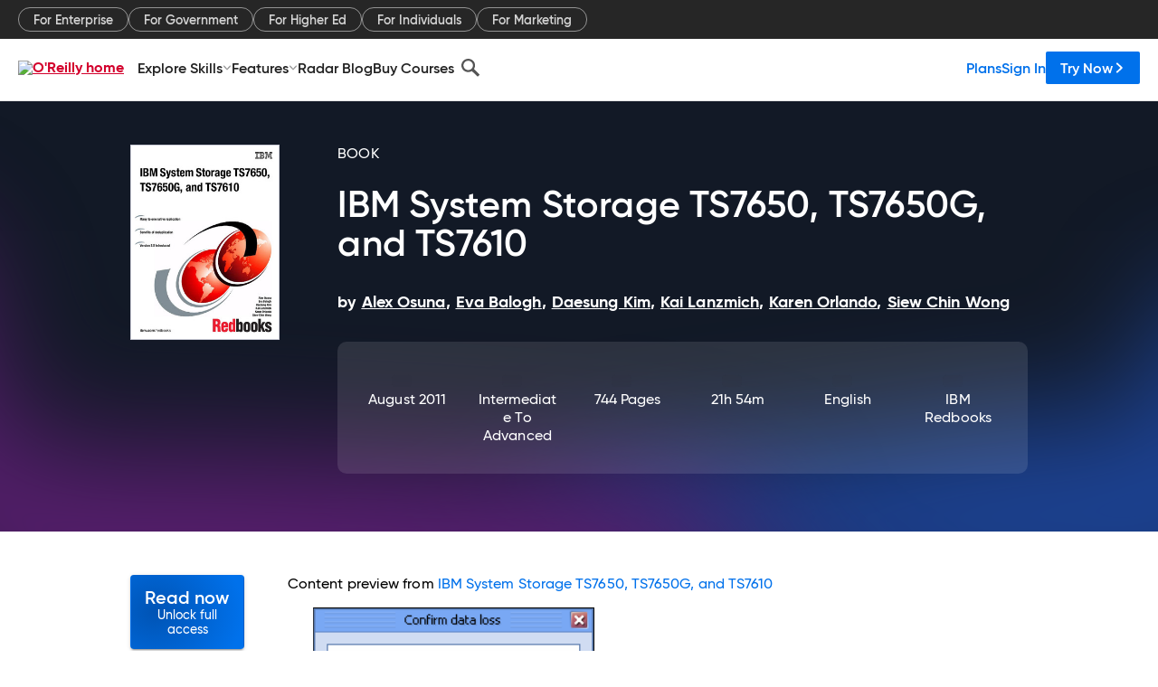

--- FILE ---
content_type: text/html; charset=utf-8
request_url: https://www.oreilly.com/library/view/ibm-system-storage/0738435848/chapter-146.html
body_size: 54073
content:
<!DOCTYPE html>
<html lang="en"><head><meta charSet="utf-8"/><meta name="viewport" content="width=device-width, initial-scale=1"/><link rel="preload" as="image" href="https://cdn.oreillystatic.com/images/sitewide-headers/oreilly_logo_mark_red.svg"/><link rel="preload" as="image" href="https://cdn.oreillystatic.com/oreilly/images/app-store-logo.png"/><link rel="preload" as="image" href="https://cdn.oreillystatic.com/oreilly/images/google-play-logo.png"/><link rel="preload" as="image" href="https://cdn.oreillystatic.com/oreilly/images/roku-tv-logo.png"/><link rel="preload" as="image" href="https://cdn.oreillystatic.com/oreilly/images/amazon-appstore-logo.png"/><meta name="theme-color" content="#B9002D"/><link rel="preconnect" href="https://cdn.oreillystatic.com" crossorigin=""/><link rel="preload" href="https://cdn.oreillystatic.com/fonts/Gilroy/Family/gilroy-bold.woff2" as="font" type="font/woff2" crossorigin="anonymous"/><link rel="preload" href="https://cdn.oreillystatic.com/fonts/Gilroy/Family/gilroy-regular.woff2" as="font" type="font/woff2" crossorigin="anonymous"/><link rel="preload" href="https://cdn.oreillystatic.com/fonts/Gilroy/Family/gilroy-medium.woff2" as="font" type="font/woff2" crossorigin="anonymous"/><link rel="preload" href="https://cdn.oreillystatic.com/fonts/Gilroy/Family/gilroy-semibold.woff2" as="font" type="font/woff2" crossorigin="anonymous"/><link rel="preload" href="https://cdn.oreillystatic.com/fonts/GuardianText/GuardianTextSans-Medium-Web.woff2" as="font" type="font/woff2" crossorigin="anonymous"/><link rel="preload" href="https://cdn.oreillystatic.com/fonts/GuardianText/GuardianTextSans-Regular-Web.woff2" as="font" type="font/woff2" crossorigin="anonymous"/><link rel="shortcut icon" href="//www.oreilly.com/favicon.ico"/><meta name="robots" content="index, follow"/><meta name="author" content="Alex Osuna, Eva Balogh, Daesung Kim, Kai Lanzmich, Karen Orlando, Siew Chin Wong"/><meta name="publisher" content="IBM Redbooks"/><meta property="og:title" content="IBM System Storage TS7650, TS7650G, and TS7610"/><meta property="og:url" content="https://www.oreilly.com/library/view/ibm-system-storage/0738435848/chapter-146.html"/><meta property="og:site_name" content="O’Reilly Online Learning"/><meta property="og:type" content="book"/><meta property="og:image" content="https://www.oreilly.com/library/cover/0738435848/1200w630h/"/><meta property="og:image:secure_url" content="https://www.oreilly.com/library/cover/0738435848/1200w630h/"/><meta property="og:image:width" content="1200"/><meta property="og:image:height" content="630"/><meta name="twitter:card" content="summary_large_image"/><meta name="twitter:image" content="https://www.oreilly.com/library/cover/0738435848/1200w630h/"/><meta name="twitter:site" content="@OReillyMedia"/><meta name="twitter:title" content="IBM System Storage TS7650, TS7650G, and TS7610"/><meta property="og:book:isbn" content="0738435848"/><meta property="og:book:author" content="Alex Osuna, Eva Balogh, Daesung Kim, Kai Lanzmich, Karen Orlando, Siew Chin Wong"/><title>Managing virtual libraries and cartridges (1/6) - IBM System Storage TS7650, TS7650G, and TS7610 [Book]</title><meta property="og:description" content="Chapter 10. Managing IBM System Storage ProtecTIER systems 4874. Click Yes. The Confirm data loss window opens (Figure 10-14).Figure 10-14 Delete repository data loss confirmation... - Selection from IBM System Storage TS7650, TS7650G, and TS7610 [Book]"/><meta name="description" content="Chapter 10. Managing IBM System Storage ProtecTIER systems 4874. Click Yes. The Confirm data loss window opens (Figure 10-14).Figure 10-14 Delete repository data loss confirmation... - Selection from IBM System Storage TS7650, TS7650G, and TS7610 [Book]"/><link rel="stylesheet" href="/library/view/dist/client-render.EC6TFHVT.css"/><script>
        (function(h,o,u,n,d) {
          h=h[d]=h[d]||{q:[],onReady:function(c){h.q.push(c)}}
          d=o.createElement(u);d.async=1;d.src=n
          n=o.getElementsByTagName(u)[0];n.parentNode.insertBefore(d,n)
        })(window,document,'script','https://www.datadoghq-browser-agent.com/us1/v5/datadog-rum.js','DD_RUM')
        window.DD_RUM.onReady(function() {
          window.DD_RUM.init({
            clientToken: 'pubeafb4991c8bdcd260cd154294ece7a74',
            applicationId: '9f3d6547-b090-49ef-8a36-89b64f3ee2c5',
            site: 'datadoghq.com',
            service: 'preview_content_viewer-browser',
            env: 'production',
            sessionSampleRate: Number('' || 10),
            sessionReplaySampleRate: Number('' || 10),
            trackUserInteractions: Boolean('' || false),
            trackResources: true,
            trackLongTasks: true,
            defaultPrivacyLevel: 'mask'
          });
        })
      </script><script type="text/javascript">
                  htmlContext = {"basePath":"/library/view","enableMswIntegration":false,"env":{"DATADOG_RUM_APPLICATION_ID":"9f3d6547-b090-49ef-8a36-89b64f3ee2c5","DATADOG_RUM_CLIENT_TOKEN":"pubeafb4991c8bdcd260cd154294ece7a74","ENABLE_BROWSER_LOGGER":"true","ENV":"production","GOOGLE_TAG_MANAGER_ACCOUNT":"GTM-5P4V6Z","LOG_LEVEL":"error"},"frameworkAssets":[],"isDev":false,"manifest":{"observers.js":"observers-6WXBYRSY.js","esm.js":"esm-ZEVP4DAS.js","index.esm.js":"index.esm-WJLOYNAR.js","client-render.js":"client-render.CQHTPFSN.js","chunk.js":"chunk-DGJUBN33.js","-ZLS5SCVW.js":"WDYDFRGG-ZLS5SCVW.js","-UHF522OE.js":"2SSKDMRQ-UHF522OE.js","worker.js":"worker-C5J6PNIN.js","rrweb-plugin-console-record.js":"rrweb-plugin-console-record-T6AGXEHB.js","rrweb-record.js":"rrweb-record-EYD7VC6T.js","client-render.css":"client-render.EC6TFHVT.css"},"preloadedAssets":[{"href":"https://cdn.oreillystatic.com/fonts/Gilroy/Family/gilroy-bold.woff2","as":"font","type":"font/woff2","crossOrigin":"anonymous"},{"href":"https://cdn.oreillystatic.com/fonts/Gilroy/Family/gilroy-regular.woff2","as":"font","type":"font/woff2","crossOrigin":"anonymous"},{"href":"https://cdn.oreillystatic.com/fonts/Gilroy/Family/gilroy-medium.woff2","as":"font","type":"font/woff2","crossOrigin":"anonymous"},{"href":"https://cdn.oreillystatic.com/fonts/Gilroy/Family/gilroy-semibold.woff2","as":"font","type":"font/woff2","crossOrigin":"anonymous"},{"href":"https://cdn.oreillystatic.com/fonts/GuardianText/GuardianTextSans-Medium-Web.woff2","as":"font","type":"font/woff2","crossOrigin":"anonymous"},{"href":"https://cdn.oreillystatic.com/fonts/GuardianText/GuardianTextSans-Regular-Web.woff2","as":"font","type":"font/woff2","crossOrigin":"anonymous"}],"name":"preview_content_viewer"};
                  initialStoreData = {"aiChat":{"isOpen":false,"data":{}},"environment":{"origin":"https://internal-ingress.platform.gcp.oreilly.com","env":"production","nodeEnv":"production","logLevel":"error","learningOrigin":"https://learning.oreilly.com","ingressedPaths":["/library/view","/videos"],"apiPath":"/api/web/library/view","basePath":"/library/view","publicPath":"/library/view/dist/","routerBasePath":"/"},"jwt":{"_loadingState":"FAILURE","_error":"No jwt on request."},"ldFeatureFlags":{"_loadingState":"FAILURE","_error":{}},"navigationAndAnnouncements":{"announcements":[],"links":{"header":[{"name":"Enterprise","link":"/enterprise/","icon":"","classname":"","description":"","isExternal":false,"groups":["header"],"syntheticsId":"","children":[]},{"name":"Pricing","link":"/pricing/","icon":"","classname":"","description":"","isExternal":false,"groups":["header"],"syntheticsId":"","children":[]}],"footer":[{"name":"About O’Reilly","link":"/about/","icon":"","classname":"","description":"","isExternal":false,"groups":["footer"],"syntheticsId":"","children":[]},{"name":"Teach/write/train","link":"/work-with-us.html","icon":"","classname":"","description":"","isExternal":false,"groups":["footer"],"syntheticsId":"","children":[]},{"name":"Careers","link":"/careers/","icon":"","classname":"","description":"","isExternal":false,"groups":["footer"],"syntheticsId":"","children":[]},{"name":"Community partners","link":"/partner/signup.csp","icon":"","classname":"","description":"","isExternal":false,"groups":["footer"],"syntheticsId":"","children":[]},{"name":"Affiliate program","link":"/affiliates/","icon":"","classname":"","description":"","isExternal":false,"groups":["footer"],"syntheticsId":"","children":[]},{"name":"Diversity","link":"/diversity/","icon":"","classname":"","description":"","isExternal":false,"groups":["footer"],"syntheticsId":"","children":[]},{"name":"Support","link":"https://www.oreilly.com/online-learning/support/","icon":"","classname":"","description":"","isExternal":false,"groups":["footer"],"syntheticsId":"","children":[]},{"name":"Contact us","link":"/about/contact.html","icon":"","classname":"","description":"","isExternal":false,"groups":["footer"],"syntheticsId":"","children":[]},{"name":"Newsletters","link":"https://www.oreilly.com/emails/newsletters/","icon":"","classname":"","description":"","isExternal":false,"groups":["footer"],"syntheticsId":"","children":[]}],"marketing-header":[{"name":"For Enterprise","link":"https://www.oreilly.com/online-learning/teams.html","icon":"","classname":"","description":"","isExternal":false,"groups":["marketing-header"],"syntheticsId":"","children":[]},{"name":"For Government","link":"https://www.oreilly.com/online-learning/government.html","icon":"","classname":"","description":"","isExternal":false,"groups":["marketing-header"],"syntheticsId":"","children":[]},{"name":"For Higher Ed","link":"https://www.oreilly.com/online-learning/academic.html","icon":"","classname":"","description":"","isExternal":false,"groups":["marketing-header"],"syntheticsId":"","children":[]},{"name":"For Individuals","link":"https://www.oreilly.com/online-learning/individuals.html","icon":"","classname":"","description":"","isExternal":false,"groups":["marketing-header"],"syntheticsId":"","children":[]},{"name":"For Marketing","link":"https://www.oreilly.com/content-marketing-solutions.html","icon":"","classname":"","description":"","isExternal":false,"groups":["marketing-header"],"syntheticsId":"","children":[]}],"fineprint":[{"name":"Terms of Service","link":"https://www.oreilly.com/terms/","icon":"","classname":"","description":"","isExternal":false,"groups":["fineprint"],"syntheticsId":"","children":[]},{"name":"Privacy Policy","link":"/privacy","icon":"","classname":"","description":"","isExternal":false,"groups":["fineprint"],"syntheticsId":"","children":[]},{"name":"Editorial Independence","link":"/about/editorial_independence.html","icon":"","classname":"","description":"","isExternal":false,"groups":["fineprint"],"syntheticsId":"","children":[]},{"name":"Modern Slavery Act Statement","link":"https://www.oreilly.com/modern-slavery-act-transparency-statement.html","icon":"","classname":"","description":"","isExternal":false,"groups":["fineprint"],"syntheticsId":"","children":[]}],"anon-header":[{"name":"Explore Skills","link":"#","icon":"","classname":"","description":"","isExternal":false,"groups":["anon-header","topbar-left"],"syntheticsId":"","children":[{"name":"Cloud Computing","link":"/search/skills/cloud-computing/","icon":"","classname":"","description":"","isExternal":false,"groups":["topbar-left"],"syntheticsId":"","children":[{"name":"Microsoft Azure","link":"/search/skills/microsoft-azure/","icon":"","classname":"","syntheticsId":""},{"name":"Amazon Web Services (AWS)","link":"/search/skills/amazon-web-services-aws/","icon":"","classname":"","syntheticsId":""},{"name":"Google Cloud","link":"/search/skills/google-cloud/","icon":"","classname":"","syntheticsId":""},{"name":"Cloud Migration","link":"/search/skills/cloud-migration/","icon":"","classname":"","syntheticsId":""},{"name":"Cloud Deployment","link":"/search/skills/cloud-deployment/","icon":"","classname":"","syntheticsId":""},{"name":"Cloud Platforms","link":"/search/skills/cloud-platforms/","icon":"","classname":"","syntheticsId":""}]},{"name":"Data Engineering","link":"/search/skills/data-engineering/","icon":"","classname":"","description":"","isExternal":false,"groups":["topbar-left"],"syntheticsId":"","children":[{"name":"Data Warehouse","link":"/search/skills/data-warehouse/","icon":"","classname":"","syntheticsId":""},{"name":"SQL","link":"/search/skills/sql/","icon":"","classname":"","syntheticsId":""},{"name":"Apache Spark","link":"/search/skills/apache-spark/","icon":"","classname":"","syntheticsId":""},{"name":"Microsoft SQL Server","link":"/search/skills/microsoft-sql-server/","icon":"","classname":"","syntheticsId":""},{"name":"MySQL","link":"/search/skills/mysql/","icon":"","classname":"","syntheticsId":""},{"name":"Kafka","link":"/search/skills/kafka/","icon":"","classname":"","syntheticsId":""},{"name":"Data Lake","link":"/search/skills/data-lake/","icon":"","classname":"","syntheticsId":""},{"name":"Streaming & Messaging","link":"/search/skills/streaming-messaging/","icon":"","classname":"","syntheticsId":""},{"name":"NoSQL Databases","link":"/search/skills/nosql-databases/","icon":"","classname":"","syntheticsId":""},{"name":"Relational Databases","link":"/search/skills/relational-databases/","icon":"","classname":"","syntheticsId":""}]},{"name":"Data Science","link":"/search/skills/data-science/","icon":"","classname":"","description":"","isExternal":false,"groups":["topbar-left"],"syntheticsId":"","children":[{"name":"Pandas","link":"/search/topics/pandas/","icon":"","classname":"","syntheticsId":""},{"name":"R","link":"/search/topics/r/","icon":"","classname":"","syntheticsId":""},{"name":"MATLAB","link":"/search/topics/matlab/","icon":"","classname":"","syntheticsId":""},{"name":"SAS","link":"/search/topics/sas/","icon":"","classname":"","syntheticsId":""},{"name":"D3","link":"/search/topics/d3/","icon":"","classname":"","syntheticsId":""},{"name":"Power BI","link":"/search/topics/power-bi/","icon":"","classname":"","syntheticsId":""},{"name":"Tableau","link":"/search/topics/tableau/","icon":"","classname":"","syntheticsId":""},{"name":"Statistics","link":"/search/topics/statistics/","icon":"","classname":"","syntheticsId":""},{"name":"Exploratory Data Analysis","link":"/search/topics/exploratory-data-analysis/","icon":"","classname":"","syntheticsId":""},{"name":"Data Visualization","link":"/search/topics/data-visualization/","icon":"","classname":"","syntheticsId":""}]},{"name":"AI & ML","link":"/search/skills/ai-ml/","icon":"","classname":"","description":"","isExternal":false,"groups":["topbar-left"],"syntheticsId":"","children":[{"name":"Generative AI","link":"/search/skills/generative-ai/","icon":"","classname":"","syntheticsId":""},{"name":"Machine Learning","link":"/search/skills/machine-learning/","icon":"","classname":"","syntheticsId":""},{"name":"Artificial Intelligence (AI)","link":"/search/skills/artificial-intelligence-ai/","icon":"","classname":"","syntheticsId":""},{"name":"Deep Learning","link":"/search/skills/deep-learning/","icon":"","classname":"","syntheticsId":""},{"name":"Reinforcement Learning","link":"/search/skills/reinforcement-learning/","icon":"","classname":"","syntheticsId":""},{"name":"Natural Language Processing","link":"/search/skills/natural-language-processing/","icon":"","classname":"","syntheticsId":""},{"name":"TensorFlow","link":"/search/skills/tensorflow/","icon":"","classname":"","syntheticsId":""},{"name":"Scikit-Learn","link":"/search/skills/scikit-learn/","icon":"","classname":"","syntheticsId":""},{"name":"Hyperparameter Tuning","link":"/search/skills/hyperparameter-tuning/","icon":"","classname":"","syntheticsId":""},{"name":"MLOps","link":"/search/skills/mlops/","icon":"","classname":"","syntheticsId":""}]},{"name":"Programming Languages","link":"/search/skills/programming-languages/","icon":"","classname":"","description":"","isExternal":false,"groups":["topbar-left"],"syntheticsId":"","children":[{"name":"Java","link":"/search/skills/java/","icon":"","classname":"","syntheticsId":""},{"name":"JavaScript","link":"/search/skills/javascript/","icon":"","classname":"","syntheticsId":""},{"name":"Spring","link":"/search/skills/spring/","icon":"","classname":"","syntheticsId":""},{"name":"Python","link":"/search/skills/python/","icon":"","classname":"","syntheticsId":""},{"name":"Go","link":"/search/skills/go/","icon":"","classname":"","syntheticsId":""},{"name":"C#","link":"/search/skills/c-sharp/","icon":"","classname":"","syntheticsId":""},{"name":"C++","link":"/search/skills/c-plus-plus/","icon":"","classname":"","syntheticsId":""},{"name":"C","link":"/search/skills/c/","icon":"","classname":"","syntheticsId":""},{"name":"Swift","link":"/search/skills/swift/","icon":"","classname":"","syntheticsId":""},{"name":"Rust","link":"/search/skills/rust/","icon":"","classname":"","syntheticsId":""},{"name":"Functional Programming","link":"/search/skills/functional-programming/","icon":"","classname":"","syntheticsId":""}]},{"name":"Software Architecture","link":"/search/skills/software-architecture/","icon":"","classname":"","description":"","isExternal":false,"groups":["topbar-left"],"syntheticsId":"","children":[{"name":"Object-Oriented","link":"/search/skills/object-oriented-architecture/","icon":"","classname":"","syntheticsId":""},{"name":"Distributed Systems","link":"/search/skills/distributed-systems/","icon":"","classname":"","syntheticsId":""},{"name":"Domain-Driven Design","link":"/search/skills/domain-driven-design/","icon":"","classname":"","syntheticsId":""},{"name":"Architectural Patterns","link":"/search/skills/architectural-patterns/","icon":"","classname":"","syntheticsId":""}]},{"name":"IT/Ops","link":"/search/skills/it-operations/","icon":"","classname":"","description":"","isExternal":false,"groups":["topbar-left"],"syntheticsId":"","children":[{"name":"Kubernetes","link":"/search/topics/kubernetes/","icon":"","classname":"","syntheticsId":""},{"name":"Docker","link":"/search/topics/docker/","icon":"","classname":"","syntheticsId":""},{"name":"GitHub","link":"/search/topics/github/","icon":"","classname":"","syntheticsId":""},{"name":"Terraform","link":"/search/topics/terraform/","icon":"","classname":"","syntheticsId":""},{"name":"Continuous Delivery","link":"/search/topics/continuous-delivery/","icon":"","classname":"","syntheticsId":""},{"name":"Continuous Integration","link":"/search/topics/continuous-integration/","icon":"","classname":"","syntheticsId":""},{"name":"Database Administration","link":"/search/topics/database-administration/","icon":"","classname":"","syntheticsId":""},{"name":"Computer Networking","link":"/search/topics/computer-networking/","icon":"","classname":"","syntheticsId":""},{"name":"Operating Systems","link":"/search/topics/operating-systems/","icon":"","classname":"","syntheticsId":""},{"name":"IT Certifications","link":"/search/topics/it-certifications/","icon":"","classname":"","syntheticsId":""}]},{"name":"Security","link":"/search/skills/security/","icon":"","classname":"","description":"","isExternal":false,"groups":["topbar-left"],"syntheticsId":"","children":[{"name":"Network Security","link":"/search/skills/network-security/","icon":"","classname":"","syntheticsId":""},{"name":"Application Security","link":"/search/skills/application-security/","icon":"","classname":"","syntheticsId":""},{"name":"Incident Response","link":"/search/skills/incident-response/","icon":"","classname":"","syntheticsId":""},{"name":"Zero Trust Model","link":"/search/skills/zero-trust-model/","icon":"","classname":"","syntheticsId":""},{"name":"Disaster Recovery","link":"/search/skills/disaster-recovery/","icon":"","classname":"","syntheticsId":""},{"name":"Penetration Testing / Ethical Hacking","link":"/search/skills/penetration-testing-ethical-hacking/","icon":"","classname":"","syntheticsId":""},{"name":"Governance","link":"/search/skills/governance/","icon":"","classname":"","syntheticsId":""},{"name":"Malware","link":"/search/skills/malware/","icon":"","classname":"","syntheticsId":""},{"name":"Security Architecture","link":"/search/skills/security-architecture/","icon":"","classname":"","syntheticsId":""},{"name":"Security Engineering","link":"/search/skills/security-engineering/","icon":"","classname":"","syntheticsId":""},{"name":"Security Certifications","link":"/search/skills/security-certifications/","icon":"","classname":"","syntheticsId":""}]},{"name":"Design","link":"/search/skills/design/","icon":"","classname":"","description":"","isExternal":false,"groups":["topbar-left"],"syntheticsId":"","children":[{"name":"Web Design","link":"/search/skills/web-design/","icon":"","classname":"","syntheticsId":""},{"name":"Graphic Design","link":"/search/skills/graphic-design/","icon":"","classname":"","syntheticsId":""},{"name":"Interaction Design","link":"/search/skills/interaction-design/","icon":"","classname":"","syntheticsId":""},{"name":"Film & Video","link":"/search/skills/film-video/","icon":"","classname":"","syntheticsId":""},{"name":"User Experience (UX)","link":"/search/skills/user-experience-ux/","icon":"","classname":"","syntheticsId":""},{"name":"Design Process","link":"/search/skills/design-process/","icon":"","classname":"","syntheticsId":""},{"name":"Design Tools","link":"/search/skills/design-tools/","icon":"","classname":"","syntheticsId":""}]},{"name":"Business","link":"/search/skills/business/","icon":"","classname":"","description":"","isExternal":false,"groups":["topbar-left"],"syntheticsId":"","children":[{"name":"Agile","link":"/search/skills/agile/","icon":"","classname":"","syntheticsId":""},{"name":"Project Management","link":"/search/skills/project-management/","icon":"","classname":"","syntheticsId":""},{"name":"Product Management","link":"/search/skills/product-management/","icon":"","classname":"","syntheticsId":""},{"name":"Marketing","link":"/search/skills/marketing/","icon":"","classname":"","syntheticsId":""},{"name":"Human Resources","link":"/search/skills/human-resources/","icon":"","classname":"","syntheticsId":""},{"name":"Finance","link":"/search/skills/finance/","icon":"","classname":"","syntheticsId":""},{"name":"Team Management","link":"/search/skills/team-management/","icon":"","classname":"","syntheticsId":""},{"name":"Business Strategy","link":"/search/skills/business-strategy/","icon":"","classname":"","syntheticsId":""},{"name":"Digital Transformation","link":"/search/skills/digital-transformation/","icon":"","classname":"","syntheticsId":""},{"name":"Organizational Leadership","link":"/search/skills/organizational-leadership/","icon":"","classname":"","syntheticsId":""}]},{"name":"Soft Skills","link":"/search/skills/soft-skills/","icon":"","classname":"","description":"","isExternal":false,"groups":["topbar-left"],"syntheticsId":"","children":[{"name":"Professional Communication","link":"/search/skills/professional-communication/","icon":"","classname":"","syntheticsId":""},{"name":"Emotional Intelligence","link":"/search/skills/emotional-intelligence/","icon":"","classname":"","syntheticsId":""},{"name":"Presentation Skills","link":"/search/skills/presentation-skills/","icon":"","classname":"","syntheticsId":""},{"name":"Innovation","link":"/search/skills/innovation/","icon":"","classname":"","syntheticsId":""},{"name":"Critical Thinking","link":"/search/skills/critical-thinking/","icon":"","classname":"","syntheticsId":""},{"name":"Public Speaking","link":"/search/skills/public-speaking/","icon":"","classname":"","syntheticsId":""},{"name":"Collaboration","link":"/search/skills/collaboration/","icon":"","classname":"","syntheticsId":""},{"name":"Personal Productivity","link":"/search/skills/personal-productivity/","icon":"","classname":"","syntheticsId":""},{"name":"Confidence / Motivation","link":"/search/skills/confidence-motivation/","icon":"","classname":"","syntheticsId":""}]}]},{"name":"Features","link":"/online-learning/features.html","icon":"","classname":"","description":"","isExternal":false,"groups":["anon-header"],"syntheticsId":"","children":[{"name":"All features","link":"/online-learning/features.html","icon":"","classname":"","description":"","isExternal":false,"groups":["anon-header"],"syntheticsId":"","children":[]},{"name":"Verifiable skills","link":"/online-learning/verifiable-skills.html","icon":"","classname":"","description":"","isExternal":false,"groups":["anon-header"],"syntheticsId":"","children":[]},{"name":"AI Academy","link":"/online-learning/ai-academy.html","icon":"","classname":"","description":"","isExternal":false,"groups":["anon-header"],"syntheticsId":"","children":[]},{"name":"Courses","link":"/online-learning/courses.html","icon":"","classname":"","description":"","isExternal":false,"groups":["anon-header"],"syntheticsId":"","children":[]},{"name":"Certifications","link":"/online-learning/feature-certification.html","icon":"","classname":"","description":"","isExternal":false,"groups":["anon-header"],"syntheticsId":"","children":[]},{"name":"Interactive learning","link":"/online-learning/intro-interactive-learning.html","icon":"","classname":"","description":"","isExternal":false,"groups":["anon-header"],"syntheticsId":"","children":[]},{"name":"Live events","link":"/online-learning/live-events.html","icon":"","classname":"","description":"","isExternal":false,"groups":["anon-header"],"syntheticsId":"","children":[]},{"name":"Superstreams","link":"/products/superstreams.html","icon":"","classname":"","description":"","isExternal":false,"groups":["anon-header"],"syntheticsId":"","children":[]},{"name":"Answers","link":"/online-learning/feature-answers.html","icon":"","classname":"","description":"","isExternal":false,"groups":["anon-header"],"syntheticsId":"","children":[]},{"name":"Insights reporting","link":"/online-learning/insights-dashboard.html","icon":"","classname":"","description":"","isExternal":false,"groups":["anon-header"],"syntheticsId":"","children":[]}]},{"name":"Radar Blog","link":"/radar/","icon":"","classname":"","description":"","isExternal":false,"groups":["anon-header"],"syntheticsId":"","children":[]},{"name":"Buy Courses","link":"/live/","icon":"","classname":"","description":"","isExternal":false,"groups":["anon-header"],"syntheticsId":"","children":[]}],"topbar-left":[{"name":"Explore Skills","link":"#","icon":"","classname":"","description":"","isExternal":false,"groups":["anon-header","topbar-left"],"syntheticsId":"","children":[{"name":"Cloud Computing","link":"/search/skills/cloud-computing/","icon":"","classname":"","description":"","isExternal":false,"groups":["topbar-left"],"syntheticsId":"","children":[{"name":"Microsoft Azure","link":"/search/skills/microsoft-azure/","icon":"","classname":"","syntheticsId":""},{"name":"Amazon Web Services (AWS)","link":"/search/skills/amazon-web-services-aws/","icon":"","classname":"","syntheticsId":""},{"name":"Google Cloud","link":"/search/skills/google-cloud/","icon":"","classname":"","syntheticsId":""},{"name":"Cloud Migration","link":"/search/skills/cloud-migration/","icon":"","classname":"","syntheticsId":""},{"name":"Cloud Deployment","link":"/search/skills/cloud-deployment/","icon":"","classname":"","syntheticsId":""},{"name":"Cloud Platforms","link":"/search/skills/cloud-platforms/","icon":"","classname":"","syntheticsId":""}]},{"name":"Data Engineering","link":"/search/skills/data-engineering/","icon":"","classname":"","description":"","isExternal":false,"groups":["topbar-left"],"syntheticsId":"","children":[{"name":"Data Warehouse","link":"/search/skills/data-warehouse/","icon":"","classname":"","syntheticsId":""},{"name":"SQL","link":"/search/skills/sql/","icon":"","classname":"","syntheticsId":""},{"name":"Apache Spark","link":"/search/skills/apache-spark/","icon":"","classname":"","syntheticsId":""},{"name":"Microsoft SQL Server","link":"/search/skills/microsoft-sql-server/","icon":"","classname":"","syntheticsId":""},{"name":"MySQL","link":"/search/skills/mysql/","icon":"","classname":"","syntheticsId":""},{"name":"Kafka","link":"/search/skills/kafka/","icon":"","classname":"","syntheticsId":""},{"name":"Data Lake","link":"/search/skills/data-lake/","icon":"","classname":"","syntheticsId":""},{"name":"Streaming & Messaging","link":"/search/skills/streaming-messaging/","icon":"","classname":"","syntheticsId":""},{"name":"NoSQL Databases","link":"/search/skills/nosql-databases/","icon":"","classname":"","syntheticsId":""},{"name":"Relational Databases","link":"/search/skills/relational-databases/","icon":"","classname":"","syntheticsId":""}]},{"name":"Data Science","link":"/search/skills/data-science/","icon":"","classname":"","description":"","isExternal":false,"groups":["topbar-left"],"syntheticsId":"","children":[{"name":"Pandas","link":"/search/topics/pandas/","icon":"","classname":"","syntheticsId":""},{"name":"R","link":"/search/topics/r/","icon":"","classname":"","syntheticsId":""},{"name":"MATLAB","link":"/search/topics/matlab/","icon":"","classname":"","syntheticsId":""},{"name":"SAS","link":"/search/topics/sas/","icon":"","classname":"","syntheticsId":""},{"name":"D3","link":"/search/topics/d3/","icon":"","classname":"","syntheticsId":""},{"name":"Power BI","link":"/search/topics/power-bi/","icon":"","classname":"","syntheticsId":""},{"name":"Tableau","link":"/search/topics/tableau/","icon":"","classname":"","syntheticsId":""},{"name":"Statistics","link":"/search/topics/statistics/","icon":"","classname":"","syntheticsId":""},{"name":"Exploratory Data Analysis","link":"/search/topics/exploratory-data-analysis/","icon":"","classname":"","syntheticsId":""},{"name":"Data Visualization","link":"/search/topics/data-visualization/","icon":"","classname":"","syntheticsId":""}]},{"name":"AI & ML","link":"/search/skills/ai-ml/","icon":"","classname":"","description":"","isExternal":false,"groups":["topbar-left"],"syntheticsId":"","children":[{"name":"Generative AI","link":"/search/skills/generative-ai/","icon":"","classname":"","syntheticsId":""},{"name":"Machine Learning","link":"/search/skills/machine-learning/","icon":"","classname":"","syntheticsId":""},{"name":"Artificial Intelligence (AI)","link":"/search/skills/artificial-intelligence-ai/","icon":"","classname":"","syntheticsId":""},{"name":"Deep Learning","link":"/search/skills/deep-learning/","icon":"","classname":"","syntheticsId":""},{"name":"Reinforcement Learning","link":"/search/skills/reinforcement-learning/","icon":"","classname":"","syntheticsId":""},{"name":"Natural Language Processing","link":"/search/skills/natural-language-processing/","icon":"","classname":"","syntheticsId":""},{"name":"TensorFlow","link":"/search/skills/tensorflow/","icon":"","classname":"","syntheticsId":""},{"name":"Scikit-Learn","link":"/search/skills/scikit-learn/","icon":"","classname":"","syntheticsId":""},{"name":"Hyperparameter Tuning","link":"/search/skills/hyperparameter-tuning/","icon":"","classname":"","syntheticsId":""},{"name":"MLOps","link":"/search/skills/mlops/","icon":"","classname":"","syntheticsId":""}]},{"name":"Programming Languages","link":"/search/skills/programming-languages/","icon":"","classname":"","description":"","isExternal":false,"groups":["topbar-left"],"syntheticsId":"","children":[{"name":"Java","link":"/search/skills/java/","icon":"","classname":"","syntheticsId":""},{"name":"JavaScript","link":"/search/skills/javascript/","icon":"","classname":"","syntheticsId":""},{"name":"Spring","link":"/search/skills/spring/","icon":"","classname":"","syntheticsId":""},{"name":"Python","link":"/search/skills/python/","icon":"","classname":"","syntheticsId":""},{"name":"Go","link":"/search/skills/go/","icon":"","classname":"","syntheticsId":""},{"name":"C#","link":"/search/skills/c-sharp/","icon":"","classname":"","syntheticsId":""},{"name":"C++","link":"/search/skills/c-plus-plus/","icon":"","classname":"","syntheticsId":""},{"name":"C","link":"/search/skills/c/","icon":"","classname":"","syntheticsId":""},{"name":"Swift","link":"/search/skills/swift/","icon":"","classname":"","syntheticsId":""},{"name":"Rust","link":"/search/skills/rust/","icon":"","classname":"","syntheticsId":""},{"name":"Functional Programming","link":"/search/skills/functional-programming/","icon":"","classname":"","syntheticsId":""}]},{"name":"Software Architecture","link":"/search/skills/software-architecture/","icon":"","classname":"","description":"","isExternal":false,"groups":["topbar-left"],"syntheticsId":"","children":[{"name":"Object-Oriented","link":"/search/skills/object-oriented-architecture/","icon":"","classname":"","syntheticsId":""},{"name":"Distributed Systems","link":"/search/skills/distributed-systems/","icon":"","classname":"","syntheticsId":""},{"name":"Domain-Driven Design","link":"/search/skills/domain-driven-design/","icon":"","classname":"","syntheticsId":""},{"name":"Architectural Patterns","link":"/search/skills/architectural-patterns/","icon":"","classname":"","syntheticsId":""}]},{"name":"IT/Ops","link":"/search/skills/it-operations/","icon":"","classname":"","description":"","isExternal":false,"groups":["topbar-left"],"syntheticsId":"","children":[{"name":"Kubernetes","link":"/search/topics/kubernetes/","icon":"","classname":"","syntheticsId":""},{"name":"Docker","link":"/search/topics/docker/","icon":"","classname":"","syntheticsId":""},{"name":"GitHub","link":"/search/topics/github/","icon":"","classname":"","syntheticsId":""},{"name":"Terraform","link":"/search/topics/terraform/","icon":"","classname":"","syntheticsId":""},{"name":"Continuous Delivery","link":"/search/topics/continuous-delivery/","icon":"","classname":"","syntheticsId":""},{"name":"Continuous Integration","link":"/search/topics/continuous-integration/","icon":"","classname":"","syntheticsId":""},{"name":"Database Administration","link":"/search/topics/database-administration/","icon":"","classname":"","syntheticsId":""},{"name":"Computer Networking","link":"/search/topics/computer-networking/","icon":"","classname":"","syntheticsId":""},{"name":"Operating Systems","link":"/search/topics/operating-systems/","icon":"","classname":"","syntheticsId":""},{"name":"IT Certifications","link":"/search/topics/it-certifications/","icon":"","classname":"","syntheticsId":""}]},{"name":"Security","link":"/search/skills/security/","icon":"","classname":"","description":"","isExternal":false,"groups":["topbar-left"],"syntheticsId":"","children":[{"name":"Network Security","link":"/search/skills/network-security/","icon":"","classname":"","syntheticsId":""},{"name":"Application Security","link":"/search/skills/application-security/","icon":"","classname":"","syntheticsId":""},{"name":"Incident Response","link":"/search/skills/incident-response/","icon":"","classname":"","syntheticsId":""},{"name":"Zero Trust Model","link":"/search/skills/zero-trust-model/","icon":"","classname":"","syntheticsId":""},{"name":"Disaster Recovery","link":"/search/skills/disaster-recovery/","icon":"","classname":"","syntheticsId":""},{"name":"Penetration Testing / Ethical Hacking","link":"/search/skills/penetration-testing-ethical-hacking/","icon":"","classname":"","syntheticsId":""},{"name":"Governance","link":"/search/skills/governance/","icon":"","classname":"","syntheticsId":""},{"name":"Malware","link":"/search/skills/malware/","icon":"","classname":"","syntheticsId":""},{"name":"Security Architecture","link":"/search/skills/security-architecture/","icon":"","classname":"","syntheticsId":""},{"name":"Security Engineering","link":"/search/skills/security-engineering/","icon":"","classname":"","syntheticsId":""},{"name":"Security Certifications","link":"/search/skills/security-certifications/","icon":"","classname":"","syntheticsId":""}]},{"name":"Design","link":"/search/skills/design/","icon":"","classname":"","description":"","isExternal":false,"groups":["topbar-left"],"syntheticsId":"","children":[{"name":"Web Design","link":"/search/skills/web-design/","icon":"","classname":"","syntheticsId":""},{"name":"Graphic Design","link":"/search/skills/graphic-design/","icon":"","classname":"","syntheticsId":""},{"name":"Interaction Design","link":"/search/skills/interaction-design/","icon":"","classname":"","syntheticsId":""},{"name":"Film & Video","link":"/search/skills/film-video/","icon":"","classname":"","syntheticsId":""},{"name":"User Experience (UX)","link":"/search/skills/user-experience-ux/","icon":"","classname":"","syntheticsId":""},{"name":"Design Process","link":"/search/skills/design-process/","icon":"","classname":"","syntheticsId":""},{"name":"Design Tools","link":"/search/skills/design-tools/","icon":"","classname":"","syntheticsId":""}]},{"name":"Business","link":"/search/skills/business/","icon":"","classname":"","description":"","isExternal":false,"groups":["topbar-left"],"syntheticsId":"","children":[{"name":"Agile","link":"/search/skills/agile/","icon":"","classname":"","syntheticsId":""},{"name":"Project Management","link":"/search/skills/project-management/","icon":"","classname":"","syntheticsId":""},{"name":"Product Management","link":"/search/skills/product-management/","icon":"","classname":"","syntheticsId":""},{"name":"Marketing","link":"/search/skills/marketing/","icon":"","classname":"","syntheticsId":""},{"name":"Human Resources","link":"/search/skills/human-resources/","icon":"","classname":"","syntheticsId":""},{"name":"Finance","link":"/search/skills/finance/","icon":"","classname":"","syntheticsId":""},{"name":"Team Management","link":"/search/skills/team-management/","icon":"","classname":"","syntheticsId":""},{"name":"Business Strategy","link":"/search/skills/business-strategy/","icon":"","classname":"","syntheticsId":""},{"name":"Digital Transformation","link":"/search/skills/digital-transformation/","icon":"","classname":"","syntheticsId":""},{"name":"Organizational Leadership","link":"/search/skills/organizational-leadership/","icon":"","classname":"","syntheticsId":""}]},{"name":"Soft Skills","link":"/search/skills/soft-skills/","icon":"","classname":"","description":"","isExternal":false,"groups":["topbar-left"],"syntheticsId":"","children":[{"name":"Professional Communication","link":"/search/skills/professional-communication/","icon":"","classname":"","syntheticsId":""},{"name":"Emotional Intelligence","link":"/search/skills/emotional-intelligence/","icon":"","classname":"","syntheticsId":""},{"name":"Presentation Skills","link":"/search/skills/presentation-skills/","icon":"","classname":"","syntheticsId":""},{"name":"Innovation","link":"/search/skills/innovation/","icon":"","classname":"","syntheticsId":""},{"name":"Critical Thinking","link":"/search/skills/critical-thinking/","icon":"","classname":"","syntheticsId":""},{"name":"Public Speaking","link":"/search/skills/public-speaking/","icon":"","classname":"","syntheticsId":""},{"name":"Collaboration","link":"/search/skills/collaboration/","icon":"","classname":"","syntheticsId":""},{"name":"Personal Productivity","link":"/search/skills/personal-productivity/","icon":"","classname":"","syntheticsId":""},{"name":"Confidence / Motivation","link":"/search/skills/confidence-motivation/","icon":"","classname":"","syntheticsId":""}]}]}],"anon-footer-left":[{"name":"About O'Reilly","link":"/about/","icon":"","classname":"","description":"","isExternal":false,"groups":["anon-footer-left"],"syntheticsId":"","children":[{"name":"Teach/Write/Train","link":"/work-with-us.html","icon":"","classname":"","description":"","isExternal":false,"groups":["anon-footer-left"],"syntheticsId":"","children":[]},{"name":"Careers","link":"/careers/","icon":"","classname":"","description":"","isExternal":false,"groups":["anon-footer-left"],"syntheticsId":"","children":[]},{"name":"O'Reilly News","link":"/press/","icon":"","classname":"","description":"","isExternal":false,"groups":["anon-footer-left"],"syntheticsId":"","children":[]},{"name":"Media Coverage","link":"/press/media-coverage.html","icon":"","classname":"","description":"","isExternal":false,"groups":["anon-footer-left"],"syntheticsId":"","children":[]},{"name":"Community Partners","link":"/partner/signup.csp","icon":"","classname":"","description":"","isExternal":false,"groups":["anon-footer-left"],"syntheticsId":"","children":[]},{"name":"Affiliate Program","link":"/affiliates/","icon":"","classname":"","description":"","isExternal":false,"groups":["anon-footer-left"],"syntheticsId":"","children":[]},{"name":"Submit an RFP","link":"/online-learning/rfp.html","icon":"","classname":"","description":"","isExternal":false,"groups":["anon-footer-left"],"syntheticsId":"","children":[]},{"name":"Diversity","link":"/diversity/","icon":"","classname":"","description":"","isExternal":false,"groups":["anon-footer-left"],"syntheticsId":"","children":[]},{"name":"Content Sponsorship","link":"/content-marketing-solutions.html","icon":"","classname":"","description":"","isExternal":false,"groups":["anon-footer-left"],"syntheticsId":"","children":[]}]}],"anon-footer-center":[{"name":"Support","link":"/online-learning/support/","icon":"","classname":"","description":"","isExternal":false,"groups":["anon-footer-center"],"syntheticsId":"","children":[{"name":"Contact Us","link":"/about/contact.html","icon":"","classname":"","description":"","isExternal":false,"groups":["anon-footer-center"],"syntheticsId":"","children":[]},{"name":"Newsletters","link":"/emails/newsletters/","icon":"","classname":"","description":"","isExternal":false,"groups":["anon-footer-center"],"syntheticsId":"","children":[]},{"name":"Privacy Policy","link":"/privacy.html","icon":"","classname":"","description":"","isExternal":false,"groups":["anon-footer-center"],"syntheticsId":"","children":[]},{"name":"AI Policy","link":"/about/oreilly-approach-to-generative-ai.html","icon":"","classname":"","description":"","isExternal":false,"groups":["anon-footer-center"],"syntheticsId":"","children":[]}]}],"anon-footer-right":[{"name":"International","link":"#","icon":"","classname":"","description":"","isExternal":false,"groups":["anon-footer-right"],"syntheticsId":"","children":[{"name":"Australia & New Zealand","link":"/online-learning/anz.html","icon":"","classname":"","description":"","isExternal":false,"groups":["anon-footer-right"],"syntheticsId":"","children":[]},{"name":"Japan","link":"https://www.oreilly.co.jp/index.shtml","icon":"","classname":"","description":"","isExternal":false,"groups":["anon-footer-right"],"syntheticsId":"","children":[]}]}],"social":[{"name":"LinkedIn","link":"https://www.linkedin.com/company/oreilly-media","icon":"linkedin","classname":"","description":"","isExternal":false,"groups":["social"],"syntheticsId":"","children":[]},{"name":"YouTube","link":"https://www.youtube.com/user/OreillyMedia","icon":"youtube","classname":"","description":"","isExternal":false,"groups":["social"],"syntheticsId":"","children":[]}]}},"playlistsCoreState":{"mostRecentPlaylistIds":[],"playlistActions":{"updatingSharing":false,"sharingErrors":{}},"playlists":{"error":"","fetching":true,"loaded":false,"playlists":[],"sharingEnabled":false},"playlistSSR":{"error":"","fetching":false,"loaded":false,"playlist":{}},"sharedPlaylist":{"error":"","fetching":false,"loaded":false,"playlist":{}}},"user":{"error":"User is not authenticated"},"userInfo":{"meta":{"error":"User is not authenticated"},"profile":{"error":null},"usageStatus":{"error":null}},"userProfile":{"error":{"message":"No encoded jwt."},"_loadingState":"FAILURE"},"appState":{"ourn":"urn:orm:book:0738435848","title":"IBM System Storage TS7650, TS7650G, and TS7610"}};
                  __orm_public_path__ = window.initialStoreData?.environment?.publicPath;
                </script><script type="text/javascript">
      window.orm = window.orm || {};
      window.orm.redirect = function redirect(url) {
        window.location.assign(url);
      };
      window.orm.logger = console;
    </script><script type="text/javascript" src="https://www.datadoghq-browser-agent.com/us1/v5/datadog-logs.js"></script><script type="text/javascript">
        if (window.DD_LOGS) {
          window.DD_LOGS.init({
            clientToken: 'pub8399c9005ebe7454be1698e2aee94fba',
            site: 'datadoghq.com',
            env: 'production',
            service: 'preview_content_viewer-browser',
            sessionSampleRate: Number('' || 50),
          });
          window.DD_LOGS.logger.setLevel('error' || 'error');
          window.orm.logger = DD_LOGS.logger;
        }
      </script><script>
      // Disable analytics when hit from DD synthetics browser
      if (window._DATADOG_SYNTHETICS_BROWSER === undefined) {
        if (window.initialStoreData && window.initialStoreData.userInfo.meta
          && window.initialStoreData.userInfo.meta.user_identifier && window.initialStoreData.jwt) {
          var user = window.initialStoreData.userInfo.meta;
          var dataLayer = window.dataLayer || [];
          var jwtPerms = window.initialStoreData.jwt.perms;

          // Set user/session info
          dataLayer.push({ userIdentifier: user.user_identifier });
          dataLayer.push({ loggedIn: 'yes' });

          // Set account/org info
          if (!user.individual) {
            dataLayer.push({ orgID: user.primary_account });
          }

          // Set user hasPurchases boolean
          dataLayer.push({ hasPurchases: user.has_purchases.toString() });

          // Set account type
          if (user.individual) {
            if (user.subscription && user.subscription.active) {
              dataLayer.push({learningAccountType: 'individual'});
            } else if (user.is_trial) {
              dataLayer.push({learningAccountType: 'free trial'});
            }
            else if (user.has_purchases && jwtPerms?.prch?.includes('c')){
              dataLayer.push({learningAccountType: 'event purchaser'});
            }
          } else {
            if (user.academic_institution) {
              dataLayer.push({learningAccountType: 'academic'});
            } else {
              dataLayer.push({learningAccountType: 'enterprise'});
            }
          }

          // Set paid account
          if (user.subscription && user.subscription.active) {
            dataLayer.push({ learningPaidAccount: 'yes' });
          }
        }

        (function(w,d,s,l,i){w[l]=w[l]||[];w[l].push({'gtm.start':
          new Date().getTime(),event:'gtm.js'});var f=d.getElementsByTagName(s)[0],
          j=d.createElement(s),dl=l!='dataLayer'?'&l='+l:'';j.async=true;j.src=
          'https://www.googletagmanager.com/gtm.js?id='+i+dl;f.parentNode.insertBefore(j,f);
        })(window,document,'script','dataLayer', 'GTM-5P4V6Z');
      }
    </script><script type="module" src="/library/view/dist/client-render.CQHTPFSN.js" defer=""></script></head><body id="root"><noscript><iframe src="https://www.googletagmanager.com/ns.html?id=GTM-5P4V6Z" height="0" width="0" style="display:none;visibility:hidden"></iframe></noscript><!--$--><script>
        var _vwo_code=(function(){
        var account_id=291788,
        settings_tolerance=2000,
        library_tolerance=2500,
        use_existing_jquery=false,
        /* DO NOT EDIT BELOW THIS LINE */
        f=false,d=document;return{use_existing_jquery:function(){return use_existing_jquery;},library_tolerance:function(){return library_tolerance;},finish:function(){if(!f){f=true;var a=d.getElementById('_vis_opt_path_hides');if(a)a.parentNode.removeChild(a);}},finished:function(){return f;},load:function(a){var b=d.createElement('script');b.src=a;b.type='text/javascript';b.innerText;b.onerror=function(){_vwo_code.finish();};d.getElementsByTagName('head')[0].appendChild(b);},init:function(){settings_timer=setTimeout('_vwo_code.finish()',settings_tolerance);var a=d.createElement('style'),b='body{opacity:0 !important;filter:alpha(opacity=0) !important;background:none !important;}',h=d.getElementsByTagName('head')[0];a.setAttribute('id','_vis_opt_path_hides');a.setAttribute('type','text/css');if(a.styleSheet)a.styleSheet.cssText=b;else a.appendChild(d.createTextNode(b));h.appendChild(a);this.load('//dev.visualwebsiteoptimizer.com/j.php?a='+account_id+'&u='+encodeURIComponent(d.URL)+'&r='+Math.random());return settings_timer;}};}());_vwo_settings_timer=_vwo_code.init();
      </script><a href="#main" class="orm-global-skip-link">Skip to Content</a><header class="orm-global-site-header--default" id="orm-global-site-banner" role="banner" data-testid="site-header-public"><div id="site-header-public-content"><nav role="navigation" aria-label="Primary site navigation"><div id="marketing-menu-outer"><div id="marketing-menu-inner"><ul class="menu" id="marketing-menu-list" data-testid="marketing-menu"><li class="menu__item "><a class="menu-item__link menu-item__link--pill" href="https://www.oreilly.com/online-learning/teams.html">For Enterprise</a></li><li class="menu__item "><a class="menu-item__link menu-item__link--pill" href="https://www.oreilly.com/online-learning/government.html">For Government</a></li><li class="menu__item "><a class="menu-item__link menu-item__link--pill" href="https://www.oreilly.com/online-learning/academic.html">For Higher Ed</a></li><li class="menu__item "><a class="menu-item__link menu-item__link--pill" href="https://www.oreilly.com/online-learning/individuals.html">For Individuals</a></li><li class="menu__item "><a class="menu-item__link menu-item__link--pill" href="https://www.oreilly.com/content-marketing-solutions.html">For Marketing</a></li></ul></div></div><div id="primary-menu-section"><a href="https://www.oreilly.com" title="home page" aria-current="page" id="primary-menu-logo-link"><img id="primary-menu-logo" src="https://cdn.oreillystatic.com/images/sitewide-headers/oreilly_logo_mark_red.svg" alt="O&#x27;Reilly home"/></a><ul id="primary-menu" class="menu navigation-hidden"><li class="navigation-hidden" id="primary-menu-item-left"><ul class="menu" id="primary-menu-list-left"><li class="menu__item menu-item menu-item--level-0 mobileOnly " id="menu-item-for-enterprise-0"><a class="menu-item__link menu-item-link menu-item-link--level-0" href="https://www.oreilly.com/online-learning/teams.html" id="menu-item-link-for-enterprise-0">For Enterprise</a></li><li class="menu__item menu-item menu-item--level-0 mobileOnly " id="menu-item-for-government-1"><a class="menu-item__link menu-item-link menu-item-link--level-0" href="https://www.oreilly.com/online-learning/government.html" id="menu-item-link-for-government-1">For Government</a></li><li class="menu__item menu-item menu-item--level-0 mobileOnly " id="menu-item-for-higher-ed-2"><a class="menu-item__link menu-item-link menu-item-link--level-0" href="https://www.oreilly.com/online-learning/academic.html" id="menu-item-link-for-higher-ed-2">For Higher Ed</a></li><li class="menu__item menu-item menu-item--level-0 mobileOnly " id="menu-item-for-individuals-3"><a class="menu-item__link menu-item-link menu-item-link--level-0" href="https://www.oreilly.com/online-learning/individuals.html" id="menu-item-link-for-individuals-3">For Individuals</a></li><li class="menu__item menu-item menu-item--level-0 mobileOnly " id="menu-item-for-marketing-4"><a class="menu-item__link menu-item-link menu-item-link--level-0" href="https://www.oreilly.com/content-marketing-solutions.html" id="menu-item-link-for-marketing-4">For Marketing</a></li><li class="menu__item menu-item menu-item--level-0  " id="menu-item-explore-skills-0"><a class="menu-item__link menu-item-link menu-item-link--level-0" href="#" id="menu-item-link-explore-skills-0" aria-expanded="false" aria-haspopup="true">Explore Skills<svg class="header-icon" focusable="false" aria-hidden="true" viewBox="0 0 20 20" height="10px" width="10px" fill="#999"><path d="M3.28584 5C2.55348 5 2 5.61034 2 6.37045C2 6.75163 2.14716 7.07887 2.3696 7.32823L9.05948 14.5755L9.06355 14.5798C9.31508 14.8461 9.63852 15 10.0043 15C10.3442 15 10.6968 14.8585 10.9473 14.5681L17.6227 7.32738C17.8549 7.08041 18 6.74835 18 6.37045C18 5.61034 17.4465 5 16.7142 5C16.3633 5 16.044 5.14856 15.8102 5.38158L15.8026 5.38909L10.0041 11.666L4.20438 5.39664L4.2007 5.39275C3.96654 5.14484 3.63979 5 3.28584 5Z"></path></svg></a><ul class="submenu submenu--level-0" id="submenu-explore-skills-0"><li class="menu__item menu-item menu-item--level-1  " id="menu-item-cloud-computing-0"><a class="menu-item__link menu-item-link menu-item-link--level-1" href="/search/skills/cloud-computing/" id="menu-item-link-cloud-computing-0" aria-expanded="false" aria-haspopup="true">Cloud Computing<svg class="header-icon" aria-hidden="true" viewBox="0 0 20 20" height="10px" width="10px" fill="#ccc"><path d="M5.5 16.7142C5.5 17.4465 6.11034 18 6.87045 18C7.25163 18 7.57887 17.8528 7.82823 17.6304L15.0755 10.9405L15.0798 10.9365C15.3461 10.6849 15.5 10.3615 15.5 9.99568C15.5 9.65583 15.3585 9.30318 15.0681 9.05271L7.82738 2.37726C7.58041 2.14511 7.24835 2 6.87045 2C6.11034 2 5.5 2.55348 5.5 3.28584C5.5 3.63671 5.64856 3.95598 5.88158 4.18983L5.88909 4.19737L12.166 9.99593L5.89664 15.7956L5.89275 15.7993C5.64484 16.0335 5.5 16.3602 5.5 16.7142Z"></path></svg></a><ul class="submenu submenu--level-1" id="submenu-cloud-computing-0"><li class="menu__item menu-item menu-item--level-2  " id="menu-item-microsoft-azure-0"><a class="menu-item__link menu-item-link menu-item-link--level-2" href="/search/skills/microsoft-azure/" id="menu-item-link-microsoft-azure-0">Microsoft Azure</a></li><li class="menu__item menu-item menu-item--level-2  " id="menu-item-amazon-web-services-aws-1"><a class="menu-item__link menu-item-link menu-item-link--level-2" href="/search/skills/amazon-web-services-aws/" id="menu-item-link-amazon-web-services-aws-1">Amazon Web Services (AWS)</a></li><li class="menu__item menu-item menu-item--level-2  " id="menu-item-google-cloud-2"><a class="menu-item__link menu-item-link menu-item-link--level-2" href="/search/skills/google-cloud/" id="menu-item-link-google-cloud-2">Google Cloud</a></li><li class="menu__item menu-item menu-item--level-2  " id="menu-item-cloud-migration-3"><a class="menu-item__link menu-item-link menu-item-link--level-2" href="/search/skills/cloud-migration/" id="menu-item-link-cloud-migration-3">Cloud Migration</a></li><li class="menu__item menu-item menu-item--level-2  " id="menu-item-cloud-deployment-4"><a class="menu-item__link menu-item-link menu-item-link--level-2" href="/search/skills/cloud-deployment/" id="menu-item-link-cloud-deployment-4">Cloud Deployment</a></li><li class="menu__item menu-item menu-item--level-2  " id="menu-item-cloud-platforms-5"><a class="menu-item__link menu-item-link menu-item-link--level-2" href="/search/skills/cloud-platforms/" id="menu-item-link-cloud-platforms-5">Cloud Platforms</a></li></ul></li><li class="menu__item menu-item menu-item--level-1  " id="menu-item-data-engineering-1"><a class="menu-item__link menu-item-link menu-item-link--level-1" href="/search/skills/data-engineering/" id="menu-item-link-data-engineering-1" aria-expanded="false" aria-haspopup="true">Data Engineering<svg class="header-icon" aria-hidden="true" viewBox="0 0 20 20" height="10px" width="10px" fill="#ccc"><path d="M5.5 16.7142C5.5 17.4465 6.11034 18 6.87045 18C7.25163 18 7.57887 17.8528 7.82823 17.6304L15.0755 10.9405L15.0798 10.9365C15.3461 10.6849 15.5 10.3615 15.5 9.99568C15.5 9.65583 15.3585 9.30318 15.0681 9.05271L7.82738 2.37726C7.58041 2.14511 7.24835 2 6.87045 2C6.11034 2 5.5 2.55348 5.5 3.28584C5.5 3.63671 5.64856 3.95598 5.88158 4.18983L5.88909 4.19737L12.166 9.99593L5.89664 15.7956L5.89275 15.7993C5.64484 16.0335 5.5 16.3602 5.5 16.7142Z"></path></svg></a><ul class="submenu submenu--level-1" id="submenu-data-engineering-1"><li class="menu__item menu-item menu-item--level-2  " id="menu-item-data-warehouse-0"><a class="menu-item__link menu-item-link menu-item-link--level-2" href="/search/skills/data-warehouse/" id="menu-item-link-data-warehouse-0">Data Warehouse</a></li><li class="menu__item menu-item menu-item--level-2  " id="menu-item-sql-1"><a class="menu-item__link menu-item-link menu-item-link--level-2" href="/search/skills/sql/" id="menu-item-link-sql-1">SQL</a></li><li class="menu__item menu-item menu-item--level-2  " id="menu-item-apache-spark-2"><a class="menu-item__link menu-item-link menu-item-link--level-2" href="/search/skills/apache-spark/" id="menu-item-link-apache-spark-2">Apache Spark</a></li><li class="menu__item menu-item menu-item--level-2  " id="menu-item-microsoft-sql-server-3"><a class="menu-item__link menu-item-link menu-item-link--level-2" href="/search/skills/microsoft-sql-server/" id="menu-item-link-microsoft-sql-server-3">Microsoft SQL Server</a></li><li class="menu__item menu-item menu-item--level-2  " id="menu-item-mysql-4"><a class="menu-item__link menu-item-link menu-item-link--level-2" href="/search/skills/mysql/" id="menu-item-link-mysql-4">MySQL</a></li><li class="menu__item menu-item menu-item--level-2  " id="menu-item-kafka-5"><a class="menu-item__link menu-item-link menu-item-link--level-2" href="/search/skills/kafka/" id="menu-item-link-kafka-5">Kafka</a></li><li class="menu__item menu-item menu-item--level-2  " id="menu-item-data-lake-6"><a class="menu-item__link menu-item-link menu-item-link--level-2" href="/search/skills/data-lake/" id="menu-item-link-data-lake-6">Data Lake</a></li><li class="menu__item menu-item menu-item--level-2  " id="menu-item-streaming-messaging-7"><a class="menu-item__link menu-item-link menu-item-link--level-2" href="/search/skills/streaming-messaging/" id="menu-item-link-streaming-messaging-7">Streaming &amp; Messaging</a></li><li class="menu__item menu-item menu-item--level-2  " id="menu-item-nosql-databases-8"><a class="menu-item__link menu-item-link menu-item-link--level-2" href="/search/skills/nosql-databases/" id="menu-item-link-nosql-databases-8">NoSQL Databases</a></li><li class="menu__item menu-item menu-item--level-2  " id="menu-item-relational-databases-9"><a class="menu-item__link menu-item-link menu-item-link--level-2" href="/search/skills/relational-databases/" id="menu-item-link-relational-databases-9">Relational Databases</a></li></ul></li><li class="menu__item menu-item menu-item--level-1  " id="menu-item-data-science-2"><a class="menu-item__link menu-item-link menu-item-link--level-1" href="/search/skills/data-science/" id="menu-item-link-data-science-2" aria-expanded="false" aria-haspopup="true">Data Science<svg class="header-icon" aria-hidden="true" viewBox="0 0 20 20" height="10px" width="10px" fill="#ccc"><path d="M5.5 16.7142C5.5 17.4465 6.11034 18 6.87045 18C7.25163 18 7.57887 17.8528 7.82823 17.6304L15.0755 10.9405L15.0798 10.9365C15.3461 10.6849 15.5 10.3615 15.5 9.99568C15.5 9.65583 15.3585 9.30318 15.0681 9.05271L7.82738 2.37726C7.58041 2.14511 7.24835 2 6.87045 2C6.11034 2 5.5 2.55348 5.5 3.28584C5.5 3.63671 5.64856 3.95598 5.88158 4.18983L5.88909 4.19737L12.166 9.99593L5.89664 15.7956L5.89275 15.7993C5.64484 16.0335 5.5 16.3602 5.5 16.7142Z"></path></svg></a><ul class="submenu submenu--level-1" id="submenu-data-science-2"><li class="menu__item menu-item menu-item--level-2  " id="menu-item-pandas-0"><a class="menu-item__link menu-item-link menu-item-link--level-2" href="/search/topics/pandas/" id="menu-item-link-pandas-0">Pandas</a></li><li class="menu__item menu-item menu-item--level-2  " id="menu-item-r-1"><a class="menu-item__link menu-item-link menu-item-link--level-2" href="/search/topics/r/" id="menu-item-link-r-1">R</a></li><li class="menu__item menu-item menu-item--level-2  " id="menu-item-matlab-2"><a class="menu-item__link menu-item-link menu-item-link--level-2" href="/search/topics/matlab/" id="menu-item-link-matlab-2">MATLAB</a></li><li class="menu__item menu-item menu-item--level-2  " id="menu-item-sas-3"><a class="menu-item__link menu-item-link menu-item-link--level-2" href="/search/topics/sas/" id="menu-item-link-sas-3">SAS</a></li><li class="menu__item menu-item menu-item--level-2  " id="menu-item-d3-4"><a class="menu-item__link menu-item-link menu-item-link--level-2" href="/search/topics/d3/" id="menu-item-link-d3-4">D3</a></li><li class="menu__item menu-item menu-item--level-2  " id="menu-item-power-bi-5"><a class="menu-item__link menu-item-link menu-item-link--level-2" href="/search/topics/power-bi/" id="menu-item-link-power-bi-5">Power BI</a></li><li class="menu__item menu-item menu-item--level-2  " id="menu-item-tableau-6"><a class="menu-item__link menu-item-link menu-item-link--level-2" href="/search/topics/tableau/" id="menu-item-link-tableau-6">Tableau</a></li><li class="menu__item menu-item menu-item--level-2  " id="menu-item-statistics-7"><a class="menu-item__link menu-item-link menu-item-link--level-2" href="/search/topics/statistics/" id="menu-item-link-statistics-7">Statistics</a></li><li class="menu__item menu-item menu-item--level-2  " id="menu-item-exploratory-data-analysis-8"><a class="menu-item__link menu-item-link menu-item-link--level-2" href="/search/topics/exploratory-data-analysis/" id="menu-item-link-exploratory-data-analysis-8">Exploratory Data Analysis</a></li><li class="menu__item menu-item menu-item--level-2  " id="menu-item-data-visualization-9"><a class="menu-item__link menu-item-link menu-item-link--level-2" href="/search/topics/data-visualization/" id="menu-item-link-data-visualization-9">Data Visualization</a></li></ul></li><li class="menu__item menu-item menu-item--level-1  " id="menu-item-ai-ml-3"><a class="menu-item__link menu-item-link menu-item-link--level-1" href="/search/skills/ai-ml/" id="menu-item-link-ai-ml-3" aria-expanded="false" aria-haspopup="true">AI &amp; ML<svg class="header-icon" aria-hidden="true" viewBox="0 0 20 20" height="10px" width="10px" fill="#ccc"><path d="M5.5 16.7142C5.5 17.4465 6.11034 18 6.87045 18C7.25163 18 7.57887 17.8528 7.82823 17.6304L15.0755 10.9405L15.0798 10.9365C15.3461 10.6849 15.5 10.3615 15.5 9.99568C15.5 9.65583 15.3585 9.30318 15.0681 9.05271L7.82738 2.37726C7.58041 2.14511 7.24835 2 6.87045 2C6.11034 2 5.5 2.55348 5.5 3.28584C5.5 3.63671 5.64856 3.95598 5.88158 4.18983L5.88909 4.19737L12.166 9.99593L5.89664 15.7956L5.89275 15.7993C5.64484 16.0335 5.5 16.3602 5.5 16.7142Z"></path></svg></a><ul class="submenu submenu--level-1" id="submenu-ai-ml-3"><li class="menu__item menu-item menu-item--level-2  " id="menu-item-generative-ai-0"><a class="menu-item__link menu-item-link menu-item-link--level-2" href="/search/skills/generative-ai/" id="menu-item-link-generative-ai-0">Generative AI</a></li><li class="menu__item menu-item menu-item--level-2  " id="menu-item-machine-learning-1"><a class="menu-item__link menu-item-link menu-item-link--level-2" href="/search/skills/machine-learning/" id="menu-item-link-machine-learning-1">Machine Learning</a></li><li class="menu__item menu-item menu-item--level-2  " id="menu-item-artificial-intelligence-ai-2"><a class="menu-item__link menu-item-link menu-item-link--level-2" href="/search/skills/artificial-intelligence-ai/" id="menu-item-link-artificial-intelligence-ai-2">Artificial Intelligence (AI)</a></li><li class="menu__item menu-item menu-item--level-2  " id="menu-item-deep-learning-3"><a class="menu-item__link menu-item-link menu-item-link--level-2" href="/search/skills/deep-learning/" id="menu-item-link-deep-learning-3">Deep Learning</a></li><li class="menu__item menu-item menu-item--level-2  " id="menu-item-reinforcement-learning-4"><a class="menu-item__link menu-item-link menu-item-link--level-2" href="/search/skills/reinforcement-learning/" id="menu-item-link-reinforcement-learning-4">Reinforcement Learning</a></li><li class="menu__item menu-item menu-item--level-2  " id="menu-item-natural-language-processing-5"><a class="menu-item__link menu-item-link menu-item-link--level-2" href="/search/skills/natural-language-processing/" id="menu-item-link-natural-language-processing-5">Natural Language Processing</a></li><li class="menu__item menu-item menu-item--level-2  " id="menu-item-tensorflow-6"><a class="menu-item__link menu-item-link menu-item-link--level-2" href="/search/skills/tensorflow/" id="menu-item-link-tensorflow-6">TensorFlow</a></li><li class="menu__item menu-item menu-item--level-2  " id="menu-item-scikitlearn-7"><a class="menu-item__link menu-item-link menu-item-link--level-2" href="/search/skills/scikit-learn/" id="menu-item-link-scikitlearn-7">Scikit-Learn</a></li><li class="menu__item menu-item menu-item--level-2  " id="menu-item-hyperparameter-tuning-8"><a class="menu-item__link menu-item-link menu-item-link--level-2" href="/search/skills/hyperparameter-tuning/" id="menu-item-link-hyperparameter-tuning-8">Hyperparameter Tuning</a></li><li class="menu__item menu-item menu-item--level-2  " id="menu-item-mlops-9"><a class="menu-item__link menu-item-link menu-item-link--level-2" href="/search/skills/mlops/" id="menu-item-link-mlops-9">MLOps</a></li></ul></li><li class="menu__item menu-item menu-item--level-1  " id="menu-item-programming-languages-4"><a class="menu-item__link menu-item-link menu-item-link--level-1" href="/search/skills/programming-languages/" id="menu-item-link-programming-languages-4" aria-expanded="false" aria-haspopup="true">Programming Languages<svg class="header-icon" aria-hidden="true" viewBox="0 0 20 20" height="10px" width="10px" fill="#ccc"><path d="M5.5 16.7142C5.5 17.4465 6.11034 18 6.87045 18C7.25163 18 7.57887 17.8528 7.82823 17.6304L15.0755 10.9405L15.0798 10.9365C15.3461 10.6849 15.5 10.3615 15.5 9.99568C15.5 9.65583 15.3585 9.30318 15.0681 9.05271L7.82738 2.37726C7.58041 2.14511 7.24835 2 6.87045 2C6.11034 2 5.5 2.55348 5.5 3.28584C5.5 3.63671 5.64856 3.95598 5.88158 4.18983L5.88909 4.19737L12.166 9.99593L5.89664 15.7956L5.89275 15.7993C5.64484 16.0335 5.5 16.3602 5.5 16.7142Z"></path></svg></a><ul class="submenu submenu--level-1" id="submenu-programming-languages-4"><li class="menu__item menu-item menu-item--level-2  " id="menu-item-java-0"><a class="menu-item__link menu-item-link menu-item-link--level-2" href="/search/skills/java/" id="menu-item-link-java-0">Java</a></li><li class="menu__item menu-item menu-item--level-2  " id="menu-item-javascript-1"><a class="menu-item__link menu-item-link menu-item-link--level-2" href="/search/skills/javascript/" id="menu-item-link-javascript-1">JavaScript</a></li><li class="menu__item menu-item menu-item--level-2  " id="menu-item-spring-2"><a class="menu-item__link menu-item-link menu-item-link--level-2" href="/search/skills/spring/" id="menu-item-link-spring-2">Spring</a></li><li class="menu__item menu-item menu-item--level-2  " id="menu-item-python-3"><a class="menu-item__link menu-item-link menu-item-link--level-2" href="/search/skills/python/" id="menu-item-link-python-3">Python</a></li><li class="menu__item menu-item menu-item--level-2  " id="menu-item-go-4"><a class="menu-item__link menu-item-link menu-item-link--level-2" href="/search/skills/go/" id="menu-item-link-go-4">Go</a></li><li class="menu__item menu-item menu-item--level-2  " id="menu-item-c-5"><a class="menu-item__link menu-item-link menu-item-link--level-2" href="/search/skills/c-sharp/" id="menu-item-link-c-5">C#</a></li><li class="menu__item menu-item menu-item--level-2  " id="menu-item-c-6"><a class="menu-item__link menu-item-link menu-item-link--level-2" href="/search/skills/c-plus-plus/" id="menu-item-link-c-6">C++</a></li><li class="menu__item menu-item menu-item--level-2  " id="menu-item-c-7"><a class="menu-item__link menu-item-link menu-item-link--level-2" href="/search/skills/c/" id="menu-item-link-c-7">C</a></li><li class="menu__item menu-item menu-item--level-2  " id="menu-item-swift-8"><a class="menu-item__link menu-item-link menu-item-link--level-2" href="/search/skills/swift/" id="menu-item-link-swift-8">Swift</a></li><li class="menu__item menu-item menu-item--level-2  " id="menu-item-rust-9"><a class="menu-item__link menu-item-link menu-item-link--level-2" href="/search/skills/rust/" id="menu-item-link-rust-9">Rust</a></li><li class="menu__item menu-item menu-item--level-2  " id="menu-item-functional-programming-10"><a class="menu-item__link menu-item-link menu-item-link--level-2" href="/search/skills/functional-programming/" id="menu-item-link-functional-programming-10">Functional Programming</a></li></ul></li><li class="menu__item menu-item menu-item--level-1  " id="menu-item-software-architecture-5"><a class="menu-item__link menu-item-link menu-item-link--level-1" href="/search/skills/software-architecture/" id="menu-item-link-software-architecture-5" aria-expanded="false" aria-haspopup="true">Software Architecture<svg class="header-icon" aria-hidden="true" viewBox="0 0 20 20" height="10px" width="10px" fill="#ccc"><path d="M5.5 16.7142C5.5 17.4465 6.11034 18 6.87045 18C7.25163 18 7.57887 17.8528 7.82823 17.6304L15.0755 10.9405L15.0798 10.9365C15.3461 10.6849 15.5 10.3615 15.5 9.99568C15.5 9.65583 15.3585 9.30318 15.0681 9.05271L7.82738 2.37726C7.58041 2.14511 7.24835 2 6.87045 2C6.11034 2 5.5 2.55348 5.5 3.28584C5.5 3.63671 5.64856 3.95598 5.88158 4.18983L5.88909 4.19737L12.166 9.99593L5.89664 15.7956L5.89275 15.7993C5.64484 16.0335 5.5 16.3602 5.5 16.7142Z"></path></svg></a><ul class="submenu submenu--level-1" id="submenu-software-architecture-5"><li class="menu__item menu-item menu-item--level-2  " id="menu-item-objectoriented-0"><a class="menu-item__link menu-item-link menu-item-link--level-2" href="/search/skills/object-oriented-architecture/" id="menu-item-link-objectoriented-0">Object-Oriented</a></li><li class="menu__item menu-item menu-item--level-2  " id="menu-item-distributed-systems-1"><a class="menu-item__link menu-item-link menu-item-link--level-2" href="/search/skills/distributed-systems/" id="menu-item-link-distributed-systems-1">Distributed Systems</a></li><li class="menu__item menu-item menu-item--level-2  " id="menu-item-domaindriven-design-2"><a class="menu-item__link menu-item-link menu-item-link--level-2" href="/search/skills/domain-driven-design/" id="menu-item-link-domaindriven-design-2">Domain-Driven Design</a></li><li class="menu__item menu-item menu-item--level-2  " id="menu-item-architectural-patterns-3"><a class="menu-item__link menu-item-link menu-item-link--level-2" href="/search/skills/architectural-patterns/" id="menu-item-link-architectural-patterns-3">Architectural Patterns</a></li></ul></li><li class="menu__item menu-item menu-item--level-1  " id="menu-item-itops-6"><a class="menu-item__link menu-item-link menu-item-link--level-1" href="/search/skills/it-operations/" id="menu-item-link-itops-6" aria-expanded="false" aria-haspopup="true">IT/Ops<svg class="header-icon" aria-hidden="true" viewBox="0 0 20 20" height="10px" width="10px" fill="#ccc"><path d="M5.5 16.7142C5.5 17.4465 6.11034 18 6.87045 18C7.25163 18 7.57887 17.8528 7.82823 17.6304L15.0755 10.9405L15.0798 10.9365C15.3461 10.6849 15.5 10.3615 15.5 9.99568C15.5 9.65583 15.3585 9.30318 15.0681 9.05271L7.82738 2.37726C7.58041 2.14511 7.24835 2 6.87045 2C6.11034 2 5.5 2.55348 5.5 3.28584C5.5 3.63671 5.64856 3.95598 5.88158 4.18983L5.88909 4.19737L12.166 9.99593L5.89664 15.7956L5.89275 15.7993C5.64484 16.0335 5.5 16.3602 5.5 16.7142Z"></path></svg></a><ul class="submenu submenu--level-1" id="submenu-itops-6"><li class="menu__item menu-item menu-item--level-2  " id="menu-item-kubernetes-0"><a class="menu-item__link menu-item-link menu-item-link--level-2" href="/search/topics/kubernetes/" id="menu-item-link-kubernetes-0">Kubernetes</a></li><li class="menu__item menu-item menu-item--level-2  " id="menu-item-docker-1"><a class="menu-item__link menu-item-link menu-item-link--level-2" href="/search/topics/docker/" id="menu-item-link-docker-1">Docker</a></li><li class="menu__item menu-item menu-item--level-2  " id="menu-item-github-2"><a class="menu-item__link menu-item-link menu-item-link--level-2" href="/search/topics/github/" id="menu-item-link-github-2">GitHub</a></li><li class="menu__item menu-item menu-item--level-2  " id="menu-item-terraform-3"><a class="menu-item__link menu-item-link menu-item-link--level-2" href="/search/topics/terraform/" id="menu-item-link-terraform-3">Terraform</a></li><li class="menu__item menu-item menu-item--level-2  " id="menu-item-continuous-delivery-4"><a class="menu-item__link menu-item-link menu-item-link--level-2" href="/search/topics/continuous-delivery/" id="menu-item-link-continuous-delivery-4">Continuous Delivery</a></li><li class="menu__item menu-item menu-item--level-2  " id="menu-item-continuous-integration-5"><a class="menu-item__link menu-item-link menu-item-link--level-2" href="/search/topics/continuous-integration/" id="menu-item-link-continuous-integration-5">Continuous Integration</a></li><li class="menu__item menu-item menu-item--level-2  " id="menu-item-database-administration-6"><a class="menu-item__link menu-item-link menu-item-link--level-2" href="/search/topics/database-administration/" id="menu-item-link-database-administration-6">Database Administration</a></li><li class="menu__item menu-item menu-item--level-2  " id="menu-item-computer-networking-7"><a class="menu-item__link menu-item-link menu-item-link--level-2" href="/search/topics/computer-networking/" id="menu-item-link-computer-networking-7">Computer Networking</a></li><li class="menu__item menu-item menu-item--level-2  " id="menu-item-operating-systems-8"><a class="menu-item__link menu-item-link menu-item-link--level-2" href="/search/topics/operating-systems/" id="menu-item-link-operating-systems-8">Operating Systems</a></li><li class="menu__item menu-item menu-item--level-2  " id="menu-item-it-certifications-9"><a class="menu-item__link menu-item-link menu-item-link--level-2" href="/search/topics/it-certifications/" id="menu-item-link-it-certifications-9">IT Certifications</a></li></ul></li><li class="menu__item menu-item menu-item--level-1  " id="menu-item-security-7"><a class="menu-item__link menu-item-link menu-item-link--level-1" href="/search/skills/security/" id="menu-item-link-security-7" aria-expanded="false" aria-haspopup="true">Security<svg class="header-icon" aria-hidden="true" viewBox="0 0 20 20" height="10px" width="10px" fill="#ccc"><path d="M5.5 16.7142C5.5 17.4465 6.11034 18 6.87045 18C7.25163 18 7.57887 17.8528 7.82823 17.6304L15.0755 10.9405L15.0798 10.9365C15.3461 10.6849 15.5 10.3615 15.5 9.99568C15.5 9.65583 15.3585 9.30318 15.0681 9.05271L7.82738 2.37726C7.58041 2.14511 7.24835 2 6.87045 2C6.11034 2 5.5 2.55348 5.5 3.28584C5.5 3.63671 5.64856 3.95598 5.88158 4.18983L5.88909 4.19737L12.166 9.99593L5.89664 15.7956L5.89275 15.7993C5.64484 16.0335 5.5 16.3602 5.5 16.7142Z"></path></svg></a><ul class="submenu submenu--level-1" id="submenu-security-7"><li class="menu__item menu-item menu-item--level-2  " id="menu-item-network-security-0"><a class="menu-item__link menu-item-link menu-item-link--level-2" href="/search/skills/network-security/" id="menu-item-link-network-security-0">Network Security</a></li><li class="menu__item menu-item menu-item--level-2  " id="menu-item-application-security-1"><a class="menu-item__link menu-item-link menu-item-link--level-2" href="/search/skills/application-security/" id="menu-item-link-application-security-1">Application Security</a></li><li class="menu__item menu-item menu-item--level-2  " id="menu-item-incident-response-2"><a class="menu-item__link menu-item-link menu-item-link--level-2" href="/search/skills/incident-response/" id="menu-item-link-incident-response-2">Incident Response</a></li><li class="menu__item menu-item menu-item--level-2  " id="menu-item-zero-trust-model-3"><a class="menu-item__link menu-item-link menu-item-link--level-2" href="/search/skills/zero-trust-model/" id="menu-item-link-zero-trust-model-3">Zero Trust Model</a></li><li class="menu__item menu-item menu-item--level-2  " id="menu-item-disaster-recovery-4"><a class="menu-item__link menu-item-link menu-item-link--level-2" href="/search/skills/disaster-recovery/" id="menu-item-link-disaster-recovery-4">Disaster Recovery</a></li><li class="menu__item menu-item menu-item--level-2  " id="menu-item-penetration-testing-ethical-hacking-5"><a class="menu-item__link menu-item-link menu-item-link--level-2" href="/search/skills/penetration-testing-ethical-hacking/" id="menu-item-link-penetration-testing-ethical-hacking-5">Penetration Testing / Ethical Hacking</a></li><li class="menu__item menu-item menu-item--level-2  " id="menu-item-governance-6"><a class="menu-item__link menu-item-link menu-item-link--level-2" href="/search/skills/governance/" id="menu-item-link-governance-6">Governance</a></li><li class="menu__item menu-item menu-item--level-2  " id="menu-item-malware-7"><a class="menu-item__link menu-item-link menu-item-link--level-2" href="/search/skills/malware/" id="menu-item-link-malware-7">Malware</a></li><li class="menu__item menu-item menu-item--level-2  " id="menu-item-security-architecture-8"><a class="menu-item__link menu-item-link menu-item-link--level-2" href="/search/skills/security-architecture/" id="menu-item-link-security-architecture-8">Security Architecture</a></li><li class="menu__item menu-item menu-item--level-2  " id="menu-item-security-engineering-9"><a class="menu-item__link menu-item-link menu-item-link--level-2" href="/search/skills/security-engineering/" id="menu-item-link-security-engineering-9">Security Engineering</a></li><li class="menu__item menu-item menu-item--level-2  " id="menu-item-security-certifications-10"><a class="menu-item__link menu-item-link menu-item-link--level-2" href="/search/skills/security-certifications/" id="menu-item-link-security-certifications-10">Security Certifications</a></li></ul></li><li class="menu__item menu-item menu-item--level-1  " id="menu-item-design-8"><a class="menu-item__link menu-item-link menu-item-link--level-1" href="/search/skills/design/" id="menu-item-link-design-8" aria-expanded="false" aria-haspopup="true">Design<svg class="header-icon" aria-hidden="true" viewBox="0 0 20 20" height="10px" width="10px" fill="#ccc"><path d="M5.5 16.7142C5.5 17.4465 6.11034 18 6.87045 18C7.25163 18 7.57887 17.8528 7.82823 17.6304L15.0755 10.9405L15.0798 10.9365C15.3461 10.6849 15.5 10.3615 15.5 9.99568C15.5 9.65583 15.3585 9.30318 15.0681 9.05271L7.82738 2.37726C7.58041 2.14511 7.24835 2 6.87045 2C6.11034 2 5.5 2.55348 5.5 3.28584C5.5 3.63671 5.64856 3.95598 5.88158 4.18983L5.88909 4.19737L12.166 9.99593L5.89664 15.7956L5.89275 15.7993C5.64484 16.0335 5.5 16.3602 5.5 16.7142Z"></path></svg></a><ul class="submenu submenu--level-1" id="submenu-design-8"><li class="menu__item menu-item menu-item--level-2  " id="menu-item-web-design-0"><a class="menu-item__link menu-item-link menu-item-link--level-2" href="/search/skills/web-design/" id="menu-item-link-web-design-0">Web Design</a></li><li class="menu__item menu-item menu-item--level-2  " id="menu-item-graphic-design-1"><a class="menu-item__link menu-item-link menu-item-link--level-2" href="/search/skills/graphic-design/" id="menu-item-link-graphic-design-1">Graphic Design</a></li><li class="menu__item menu-item menu-item--level-2  " id="menu-item-interaction-design-2"><a class="menu-item__link menu-item-link menu-item-link--level-2" href="/search/skills/interaction-design/" id="menu-item-link-interaction-design-2">Interaction Design</a></li><li class="menu__item menu-item menu-item--level-2  " id="menu-item-film-video-3"><a class="menu-item__link menu-item-link menu-item-link--level-2" href="/search/skills/film-video/" id="menu-item-link-film-video-3">Film &amp; Video</a></li><li class="menu__item menu-item menu-item--level-2  " id="menu-item-user-experience-ux-4"><a class="menu-item__link menu-item-link menu-item-link--level-2" href="/search/skills/user-experience-ux/" id="menu-item-link-user-experience-ux-4">User Experience (UX)</a></li><li class="menu__item menu-item menu-item--level-2  " id="menu-item-design-process-5"><a class="menu-item__link menu-item-link menu-item-link--level-2" href="/search/skills/design-process/" id="menu-item-link-design-process-5">Design Process</a></li><li class="menu__item menu-item menu-item--level-2  " id="menu-item-design-tools-6"><a class="menu-item__link menu-item-link menu-item-link--level-2" href="/search/skills/design-tools/" id="menu-item-link-design-tools-6">Design Tools</a></li></ul></li><li class="menu__item menu-item menu-item--level-1  " id="menu-item-business-9"><a class="menu-item__link menu-item-link menu-item-link--level-1" href="/search/skills/business/" id="menu-item-link-business-9" aria-expanded="false" aria-haspopup="true">Business<svg class="header-icon" aria-hidden="true" viewBox="0 0 20 20" height="10px" width="10px" fill="#ccc"><path d="M5.5 16.7142C5.5 17.4465 6.11034 18 6.87045 18C7.25163 18 7.57887 17.8528 7.82823 17.6304L15.0755 10.9405L15.0798 10.9365C15.3461 10.6849 15.5 10.3615 15.5 9.99568C15.5 9.65583 15.3585 9.30318 15.0681 9.05271L7.82738 2.37726C7.58041 2.14511 7.24835 2 6.87045 2C6.11034 2 5.5 2.55348 5.5 3.28584C5.5 3.63671 5.64856 3.95598 5.88158 4.18983L5.88909 4.19737L12.166 9.99593L5.89664 15.7956L5.89275 15.7993C5.64484 16.0335 5.5 16.3602 5.5 16.7142Z"></path></svg></a><ul class="submenu submenu--level-1" id="submenu-business-9"><li class="menu__item menu-item menu-item--level-2  " id="menu-item-agile-0"><a class="menu-item__link menu-item-link menu-item-link--level-2" href="/search/skills/agile/" id="menu-item-link-agile-0">Agile</a></li><li class="menu__item menu-item menu-item--level-2  " id="menu-item-project-management-1"><a class="menu-item__link menu-item-link menu-item-link--level-2" href="/search/skills/project-management/" id="menu-item-link-project-management-1">Project Management</a></li><li class="menu__item menu-item menu-item--level-2  " id="menu-item-product-management-2"><a class="menu-item__link menu-item-link menu-item-link--level-2" href="/search/skills/product-management/" id="menu-item-link-product-management-2">Product Management</a></li><li class="menu__item menu-item menu-item--level-2  " id="menu-item-marketing-3"><a class="menu-item__link menu-item-link menu-item-link--level-2" href="/search/skills/marketing/" id="menu-item-link-marketing-3">Marketing</a></li><li class="menu__item menu-item menu-item--level-2  " id="menu-item-human-resources-4"><a class="menu-item__link menu-item-link menu-item-link--level-2" href="/search/skills/human-resources/" id="menu-item-link-human-resources-4">Human Resources</a></li><li class="menu__item menu-item menu-item--level-2  " id="menu-item-finance-5"><a class="menu-item__link menu-item-link menu-item-link--level-2" href="/search/skills/finance/" id="menu-item-link-finance-5">Finance</a></li><li class="menu__item menu-item menu-item--level-2  " id="menu-item-team-management-6"><a class="menu-item__link menu-item-link menu-item-link--level-2" href="/search/skills/team-management/" id="menu-item-link-team-management-6">Team Management</a></li><li class="menu__item menu-item menu-item--level-2  " id="menu-item-business-strategy-7"><a class="menu-item__link menu-item-link menu-item-link--level-2" href="/search/skills/business-strategy/" id="menu-item-link-business-strategy-7">Business Strategy</a></li><li class="menu__item menu-item menu-item--level-2  " id="menu-item-digital-transformation-8"><a class="menu-item__link menu-item-link menu-item-link--level-2" href="/search/skills/digital-transformation/" id="menu-item-link-digital-transformation-8">Digital Transformation</a></li><li class="menu__item menu-item menu-item--level-2  " id="menu-item-organizational-leadership-9"><a class="menu-item__link menu-item-link menu-item-link--level-2" href="/search/skills/organizational-leadership/" id="menu-item-link-organizational-leadership-9">Organizational Leadership</a></li></ul></li><li class="menu__item menu-item menu-item--level-1  " id="menu-item-soft-skills-10"><a class="menu-item__link menu-item-link menu-item-link--level-1" href="/search/skills/soft-skills/" id="menu-item-link-soft-skills-10" aria-expanded="false" aria-haspopup="true">Soft Skills<svg class="header-icon" aria-hidden="true" viewBox="0 0 20 20" height="10px" width="10px" fill="#ccc"><path d="M5.5 16.7142C5.5 17.4465 6.11034 18 6.87045 18C7.25163 18 7.57887 17.8528 7.82823 17.6304L15.0755 10.9405L15.0798 10.9365C15.3461 10.6849 15.5 10.3615 15.5 9.99568C15.5 9.65583 15.3585 9.30318 15.0681 9.05271L7.82738 2.37726C7.58041 2.14511 7.24835 2 6.87045 2C6.11034 2 5.5 2.55348 5.5 3.28584C5.5 3.63671 5.64856 3.95598 5.88158 4.18983L5.88909 4.19737L12.166 9.99593L5.89664 15.7956L5.89275 15.7993C5.64484 16.0335 5.5 16.3602 5.5 16.7142Z"></path></svg></a><ul class="submenu submenu--level-1" id="submenu-soft-skills-10"><li class="menu__item menu-item menu-item--level-2  " id="menu-item-professional-communication-0"><a class="menu-item__link menu-item-link menu-item-link--level-2" href="/search/skills/professional-communication/" id="menu-item-link-professional-communication-0">Professional Communication</a></li><li class="menu__item menu-item menu-item--level-2  " id="menu-item-emotional-intelligence-1"><a class="menu-item__link menu-item-link menu-item-link--level-2" href="/search/skills/emotional-intelligence/" id="menu-item-link-emotional-intelligence-1">Emotional Intelligence</a></li><li class="menu__item menu-item menu-item--level-2  " id="menu-item-presentation-skills-2"><a class="menu-item__link menu-item-link menu-item-link--level-2" href="/search/skills/presentation-skills/" id="menu-item-link-presentation-skills-2">Presentation Skills</a></li><li class="menu__item menu-item menu-item--level-2  " id="menu-item-innovation-3"><a class="menu-item__link menu-item-link menu-item-link--level-2" href="/search/skills/innovation/" id="menu-item-link-innovation-3">Innovation</a></li><li class="menu__item menu-item menu-item--level-2  " id="menu-item-critical-thinking-4"><a class="menu-item__link menu-item-link menu-item-link--level-2" href="/search/skills/critical-thinking/" id="menu-item-link-critical-thinking-4">Critical Thinking</a></li><li class="menu__item menu-item menu-item--level-2  " id="menu-item-public-speaking-5"><a class="menu-item__link menu-item-link menu-item-link--level-2" href="/search/skills/public-speaking/" id="menu-item-link-public-speaking-5">Public Speaking</a></li><li class="menu__item menu-item menu-item--level-2  " id="menu-item-collaboration-6"><a class="menu-item__link menu-item-link menu-item-link--level-2" href="/search/skills/collaboration/" id="menu-item-link-collaboration-6">Collaboration</a></li><li class="menu__item menu-item menu-item--level-2  " id="menu-item-personal-productivity-7"><a class="menu-item__link menu-item-link menu-item-link--level-2" href="/search/skills/personal-productivity/" id="menu-item-link-personal-productivity-7">Personal Productivity</a></li><li class="menu__item menu-item menu-item--level-2  " id="menu-item-confidence-motivation-8"><a class="menu-item__link menu-item-link menu-item-link--level-2" href="/search/skills/confidence-motivation/" id="menu-item-link-confidence-motivation-8">Confidence / Motivation</a></li></ul></li></ul></li><li class="menu__item menu-item menu-item--level-0  " id="menu-item-features-1"><a class="menu-item__link menu-item-link menu-item-link--level-0" href="/online-learning/features.html" id="menu-item-link-features-1" aria-expanded="false" aria-haspopup="true">Features<svg class="header-icon" focusable="false" aria-hidden="true" viewBox="0 0 20 20" height="10px" width="10px" fill="#999"><path d="M3.28584 5C2.55348 5 2 5.61034 2 6.37045C2 6.75163 2.14716 7.07887 2.3696 7.32823L9.05948 14.5755L9.06355 14.5798C9.31508 14.8461 9.63852 15 10.0043 15C10.3442 15 10.6968 14.8585 10.9473 14.5681L17.6227 7.32738C17.8549 7.08041 18 6.74835 18 6.37045C18 5.61034 17.4465 5 16.7142 5C16.3633 5 16.044 5.14856 15.8102 5.38158L15.8026 5.38909L10.0041 11.666L4.20438 5.39664L4.2007 5.39275C3.96654 5.14484 3.63979 5 3.28584 5Z"></path></svg></a><ul class="submenu submenu--level-0" id="submenu-features-1"><li class="menu__item menu-item menu-item--level-1  " id="menu-item-all-features-0"><a class="menu-item__link menu-item-link menu-item-link--level-1" href="/online-learning/features.html" id="menu-item-link-all-features-0">All features</a></li><li class="menu__item menu-item menu-item--level-1  " id="menu-item-verifiable-skills-1"><a class="menu-item__link menu-item-link menu-item-link--level-1" href="/online-learning/verifiable-skills.html" id="menu-item-link-verifiable-skills-1">Verifiable skills</a></li><li class="menu__item menu-item menu-item--level-1  " id="menu-item-ai-academy-2"><a class="menu-item__link menu-item-link menu-item-link--level-1" href="/online-learning/ai-academy.html" id="menu-item-link-ai-academy-2">AI Academy</a></li><li class="menu__item menu-item menu-item--level-1  " id="menu-item-courses-3"><a class="menu-item__link menu-item-link menu-item-link--level-1" href="/online-learning/courses.html" id="menu-item-link-courses-3">Courses</a></li><li class="menu__item menu-item menu-item--level-1  " id="menu-item-certifications-4"><a class="menu-item__link menu-item-link menu-item-link--level-1" href="/online-learning/feature-certification.html" id="menu-item-link-certifications-4">Certifications</a></li><li class="menu__item menu-item menu-item--level-1  " id="menu-item-interactive-learning-5"><a class="menu-item__link menu-item-link menu-item-link--level-1" href="/online-learning/intro-interactive-learning.html" id="menu-item-link-interactive-learning-5">Interactive learning</a></li><li class="menu__item menu-item menu-item--level-1  " id="menu-item-live-events-6"><a class="menu-item__link menu-item-link menu-item-link--level-1" href="/online-learning/live-events.html" id="menu-item-link-live-events-6">Live events</a></li><li class="menu__item menu-item menu-item--level-1  " id="menu-item-superstreams-7"><a class="menu-item__link menu-item-link menu-item-link--level-1" href="/products/superstreams.html" id="menu-item-link-superstreams-7">Superstreams</a></li><li class="menu__item menu-item menu-item--level-1  " id="menu-item-answers-8"><a class="menu-item__link menu-item-link menu-item-link--level-1" href="/online-learning/feature-answers.html" id="menu-item-link-answers-8">Answers</a></li><li class="menu__item menu-item menu-item--level-1  " id="menu-item-insights-reporting-9"><a class="menu-item__link menu-item-link menu-item-link--level-1" href="/online-learning/insights-dashboard.html" id="menu-item-link-insights-reporting-9">Insights reporting</a></li></ul></li><li class="menu__item menu-item menu-item--level-0  " id="menu-item-radar-blog-2"><a class="menu-item__link menu-item-link menu-item-link--level-0" href="/radar/" id="menu-item-link-radar-blog-2">Radar Blog</a></li><li class="menu__item menu-item menu-item--level-0  " id="menu-item-buy-courses-3"><a class="menu-item__link menu-item-link menu-item-link--level-0" href="/live/" id="menu-item-link-buy-courses-3">Buy Courses</a></li><li id="navigation-search-form-list-item"><form data-testid="nav-search-form" id="nav-search-form" action="https://www.oreilly.com/search/"><div id="nav-search-form-input-container"><div id="nav-search-form-input-box"><svg aria-hidden="true" class="header-icon" width="20px" height="20px" viewBox="0 0 20 20" fill="#555555"><path d="M7.5455,2.25266666 C10.4271667,2.25933334 12.7605,4.54433334 12.7605,7.361 C12.7605,10.1776667 10.4271667,12.4626667 7.5455,12.4693625 C4.66383334,12.476 2.3205,10.201 2.30713677,7.38433334 C2.30383334,6.02433334 2.8555,4.71933334 3.83716666,3.756 C4.8205,2.79433334 6.1555,2.25266666 7.5455,2.25266666 L7.5455,2.25266666 Z M7.5455,14.7676666 C8.97883334,14.7743334 10.3855,14.3793334 11.5971667,13.6293334 L17.4171666,19.3176666 C17.7571666,19.6493334 18.3088334,19.6493334 18.6505,19.3176666 L19.7438334,18.2493334 C20.0838334,17.9143334 20.0838334,17.376 19.7438334,17.0426666 L13.9238334,11.3543333 C15.7788334,8.511 15.4271666,4.801 13.0705,2.33766666 C10.7121667,-0.124 6.94716666,-0.712333334 3.92216666,0.909333334 C0.897166666,2.531 -0.6195,5.951 0.237166666,9.21766666 C1.09383333,12.4843333 4.10716666,14.7693334 7.55716666,14.7676666 L7.5455,14.7676666 Z"></path></svg><input id="nav-search-form-input" type="search" placeholder="Explore our content" autoComplete="off" name="query"/></div></div><button id="nav-search-form-close" class="nav-search-button" data-testid="nav-search-form-close" type="button" title="Close Search Form"><svg class="header-icon" aria-hidden="true" viewBox="0 0 8 8" fill="#555555" width="20px" height="20px"><path d="M0.948112 0C0.408563 0 4.11814e-06 0.431923 4.11814e-06 0.95467C4.11814e-06 1.22411 0.111261 1.45183 0.267234 1.61743L2.58966 4.00047L0.27598 6.37752C0.108619 6.54684 0 6.77982 0 7.04533C0 7.56808 0.408558 8 0.948108 8C1.20588 8 1.43872 7.89659 1.60824 7.73661L1.61715 7.7282L3.99833 5.28676L6.37456 7.71975L6.37891 7.72411C6.5552 7.90088 6.79692 8 7.05189 8C7.59144 8 8 7.56808 8 7.04533C8 6.77589 7.88874 6.54817 7.73277 6.38257L5.41034 3.99953L7.72402 1.62247C7.89138 1.45316 8 1.22017 8 0.95467C8 0.431923 7.59144 0 7.05189 0C6.79412 0 6.56126 0.10342 6.39175 0.263408L6.38285 0.27181L4.00167 2.71324L1.62544 0.280255L1.62109 0.275892C1.4448 0.099117 1.20308 0 0.948112 0Z"></path></svg></button></form><button aria-controls="nav-search-form" aria-haspopup="true" aria-label="Search" aria-expanded="false" class="nav-search-button" data-testid="nav-search-form-open" id="nav-search-form-open" title="Search" type="button"><svg aria-hidden="true" class="header-icon" width="20px" height="20px" viewBox="0 0 20 20" fill="#555555"><path d="M7.5455,2.25266666 C10.4271667,2.25933334 12.7605,4.54433334 12.7605,7.361 C12.7605,10.1776667 10.4271667,12.4626667 7.5455,12.4693625 C4.66383334,12.476 2.3205,10.201 2.30713677,7.38433334 C2.30383334,6.02433334 2.8555,4.71933334 3.83716666,3.756 C4.8205,2.79433334 6.1555,2.25266666 7.5455,2.25266666 L7.5455,2.25266666 Z M7.5455,14.7676666 C8.97883334,14.7743334 10.3855,14.3793334 11.5971667,13.6293334 L17.4171666,19.3176666 C17.7571666,19.6493334 18.3088334,19.6493334 18.6505,19.3176666 L19.7438334,18.2493334 C20.0838334,17.9143334 20.0838334,17.376 19.7438334,17.0426666 L13.9238334,11.3543333 C15.7788334,8.511 15.4271666,4.801 13.0705,2.33766666 C10.7121667,-0.124 6.94716666,-0.712333334 3.92216666,0.909333334 C0.897166666,2.531 -0.6195,5.951 0.237166666,9.21766666 C1.09383333,12.4843333 4.10716666,14.7693334 7.55716666,14.7676666 L7.5455,14.7676666 Z"></path></svg></button></li></ul></li><li id="primary-menu-item-right"><ul class="menu" id="primary-menu-list-right"><li class="menu__item menu-item"><a class="menu-item__link menu-item-link menu-item-link--cta menu-item-link--level-0" href="https://www.oreilly.com/online-learning/pricing.html">Plans</a></li><li class="menu__item menu-item loggedOutOnly"><a class="menu-item__link menu-item-link menu-item-link--cta menu-item-link--level-0" data-gtm-obj="{ &quot;eventCat&quot;:&quot;marketing&quot;, &quot;eventAct&quot;:&quot;nav&quot;, &quot;eventLbl&quot;:&quot;sign in&quot; }" id="nav-signIn" href="https://www.oreilly.com/member/login/">Sign In</a></li><li class="menu__item menu-item loggedOutOnly"><a class="menu-item-link menu-item-link--button" data-gtm-obj="{ &quot;eventCat&quot;:&quot;marketing&quot;, &quot;eventAct&quot;:&quot;nav&quot;, &quot;eventLbl&quot;:&quot;try now&quot; }" data-gtm-event="mousedown" href="https://www.oreilly.com/online-learning/try-now.html" id="nav-tryNow">Try Now<svg class="header-icon" aria-hidden="true" viewBox="0 0 20 20" height="14px" fill="currentColor"><path d="M5.5 16.7142C5.5 17.4465 6.11034 18 6.87045 18C7.25163 18 7.57887 17.8528 7.82823 17.6304L15.0755 10.9405L15.0798 10.9365C15.3461 10.6849 15.5 10.3615 15.5 9.99568C15.5 9.65583 15.3585 9.30318 15.0681 9.05271L7.82738 2.37726C7.58041 2.14511 7.24835 2 6.87045 2C6.11034 2 5.5 2.55348 5.5 3.28584C5.5 3.63671 5.64856 3.95598 5.88158 4.18983L5.88909 4.19737L12.166 9.99593L5.89664 15.7956L5.89275 15.7993C5.64484 16.0335 5.5 16.3602 5.5 16.7142Z"></path></svg></a></li><li class="menu__item menu-item loggedInOnly"><a id="nav-platform" data-gtm-obj="{ &quot;eventCat&quot;:&quot;marketing&quot;, &quot;eventAct&quot;:&quot;nav&quot;, &quot;eventLbl&quot;:&quot;oreilly platform&quot; }" data-gtm-event="mousedown" class="menu-item-link menu-item-link--button" href="https://www.oreilly.com/member/login/">O&#x27;Reilly Platform<svg class="header-icon" aria-hidden="true" viewBox="0 0 20 20" height="14px" fill="currentColor"><path d="M5.5 16.7142C5.5 17.4465 6.11034 18 6.87045 18C7.25163 18 7.57887 17.8528 7.82823 17.6304L15.0755 10.9405L15.0798 10.9365C15.3461 10.6849 15.5 10.3615 15.5 9.99568C15.5 9.65583 15.3585 9.30318 15.0681 9.05271L7.82738 2.37726C7.58041 2.14511 7.24835 2 6.87045 2C6.11034 2 5.5 2.55348 5.5 3.28584C5.5 3.63671 5.64856 3.95598 5.88158 4.18983L5.88909 4.19737L12.166 9.99593L5.89664 15.7956L5.89275 15.7993C5.64484 16.0335 5.5 16.3602 5.5 16.7142Z"></path></svg></a></li></ul></li></ul><button id="mobile-navigation-toggle" class="mobileOnly" type="button" aria-expanded="false" aria-controls="primary-menu primary-menu-item-left" data-testid="navigation-toggle" title="Mobile navigation toggle"><div id="mobile-navigation-toggle-inner"><div id="mobile-navigation-toggle-bars"></div></div></button></div></nav></div></header><main id="maincontent" class="maincontent--default"><script type="application/ld+json">{"@context":"https://schema.org","@type":"Book","@id":"https://www.oreilly.com/library/view/-/0738435848/#Book","url":"https://www.oreilly.com/library/view/-/0738435848/","name":"IBM System Storage TS7650, TS7650G, and TS7610","bookFormat":"https://schema.org/EBook","accessMode":["textual"],"accessibilityFeature":["tableOfContents","structuralNavigation","longDescription","alternativeText"],"learningResourceType":"Book","image":{"@type":"ImageObject","url":"https://learning.oreilly.com/library/cover/0738435848/250w/","width":250},"potentialAction":[{"@type":"ViewAction","name":"Start your free trial","target":{"@type":"EntryPoint","urlTemplate":"https://www.oreilly.com/start-trial/?next=/library/view/-/0738435848/"}}],"description":"This IBM® Redbooks® publication describes the IBM solution for data deduplication, the IBM System Storage® TS7650G ProtecTIER® Deduplication Gateway, and the IBM System Storage TS7650 ProtecTIER Deduplication Appliance. This solution consists of IBM System Storage ProtecTIER Enterprise Edition V2.3 software and the IBM System Storage TS7650G Deduplication Gateway (3958-DD1 and DD3) hardware, as well as the IBM System Storage TS7650 Deduplication Appliance (3958-AP1). They are designed to address the disk-based data protection needs of enterprise data centers. We introduce data deduplication and IP replication and describe in detail the components that make up IBM System Storage TS7600 with ProtecTIER. We provide extensive planning and sizing guidance that enables you to determine your requirements and the correct configuration for your environment. We then guide you through the basic setup steps on the system and on the host, and describe all operational tasks that might be required during normal day-to-day operation or when upgrading the TS7650G and TS7650. This publication is intended for system programmers, storage administrators, hardware and software planners, and other IT personnel involved in planning, implementing, and using the IBM deduplication solution, as well as anyone seeking detailed technical information about the IBM System Storage TS7600 with ProtecTIER.","inLanguage":"en","isbn":"9780738435848","datePublished":"2011-08-16","numberOfPages":744,"publisher":{"@type":"Organization","name":"IBM Redbooks"},"author":[{"@type":"Person","name":"Alex Osuna"},{"@type":"Person","name":"Eva Balogh"},{"@type":"Person","name":"Daesung Kim"},{"@type":"Person","name":"Kai Lanzmich"},{"@type":"Person","name":"Karen Orlando"},{"@type":"Person","name":"Siew Chin Wong"}]}</script><style data-emotion="css 1ql2yxd">.css-1ql2yxd{padding:0 1rem 1rem;overflow-x:hidden;display:grid;grid-gap:.5rem;row-gap:.5rem;grid-template-columns:1fr;grid-template-areas:"header" "callToAction" "includes" "contentSection";margin-bottom:2rem;}@media (min-width:960px){.css-1ql2yxd{padding:0;grid-gap:.5rem;row-gap:2rem;grid-template-columns:repeat(12, 1fr);}}</style><div data-testid="shell-component" class="css-1ql2yxd"><style data-emotion="css 1x22hsb">.css-1x22hsb{grid-area:header;background:#fff;color:#000;padding:1rem;display:grid;}@media (min-width:960px){.css-1x22hsb{grid-area:1/1/2/13;background:rgb(18, 25, 38);background-image:url(/library/view/dist/header-ZFTJBHAM.svg);background-repeat:no-repeat;-webkit-background-size:cover;background-size:cover;-webkit-background-position:bottom;background-position:bottom;color:#fff;}}</style><header data-testid="header" class="css-1x22hsb"><style data-emotion="css 1tx6s2w">.css-1tx6s2w{display:-webkit-box;display:-webkit-flex;display:-ms-flexbox;display:flex;-webkit-flex-direction:column;-ms-flex-direction:column;flex-direction:column;}@media (min-width:960px){.css-1tx6s2w{display:grid;margin:1rem 3rem;position:relative;min-height:15.5rem;grid-template-columns:1fr 3fr;}}@media (min-width:1280px){.css-1tx6s2w{margin:1rem 8rem;grid-template-columns:1fr 5fr;}}</style><div data-testid="header-content" class="css-1tx6s2w"><style data-emotion="css 1oxpo3a">.css-1oxpo3a{display:-webkit-box;display:-webkit-flex;display:-ms-flexbox;display:flex;-webkit-flex-direction:column;-ms-flex-direction:column;flex-direction:column;margin:1rem auto;max-width:18.5rem;}</style><div data-testid="cover-content" class="css-1oxpo3a"><style data-emotion="css q2ybt4">.css-q2ybt4{width:100%;height:auto;margin-bottom:1rem;grid-area:coverImage;border:1px solid var(--orm-modern-n2);background-color:var(--orm-modern-n2);}</style><img src="/covers/urn:orm:book:0738435848/300w/" alt="IBM System Storage TS7650, TS7650G, and TS7610" loading="lazy" class="css-q2ybt4"/></div><style data-emotion="css evbh0w">.css-evbh0w{display:-webkit-box;display:-webkit-flex;display:-ms-flexbox;display:flex;-webkit-flex-direction:column;-ms-flex-direction:column;flex-direction:column;grid-area:headerMeta;}@media (min-width:960px){.css-evbh0w{margin-left:4rem;grid-area:1/2/2/5;}}@media (min-width:1280px){.css-evbh0w{grid-area:1/2/2/3;}}</style><div data-testid="header-meta" class="css-evbh0w"><style data-emotion="css 1nkw723">.css-1nkw723{display:-webkit-box;display:-webkit-flex;display:-ms-flexbox;display:flex;-webkit-flex-direction:column;-ms-flex-direction:column;flex-direction:column;grid-area:headerText;}@media (min-width:960px){.css-1nkw723{margin-top:1rem;}}</style><div data-testid="header-text" class="css-1nkw723"><style data-emotion="css 1ev861f">.css-1ev861f{margin:0;font-family:Gilroy;font-weight:500;font-size:1.00rem;line-height:1.25;letter-spacing:0.005em;text-transform:uppercase;margin-bottom:1.5rem;}</style><span class="MuiTypography-root MuiTypography-uiBody css-1ev861f">book</span><style data-emotion="css 15mfpam">.css-15mfpam{margin:0;font-family:Gilroy;font-weight:600;font-size:2.5657rem;line-height:1.0719;letter-spacing:0.005em;margin-bottom:2rem;}@media (max-width: 540px){.css-15mfpam{font-size:2.0275rem;line-height:1.1098;}}</style><h1 class="MuiTypography-root MuiTypography-h1 css-15mfpam" lang="en">IBM System Storage TS7650, TS7650G, and TS7610</h1><style data-emotion="css 1po837h">.css-1po837h{margin:0;font-family:Gilroy;font-weight:700;font-size:1.125rem;line-height:1.3334;letter-spacing:0.005em;}</style><h5 class="MuiTypography-root MuiTypography-h5 css-1po837h">by<!-- --> <span><style data-emotion="css 1lw8sb1">.css-1lw8sb1{color:#000;display:inline;text-transform:capitalize;}.css-1lw8sb1 >span{-webkit-text-decoration:underline;text-decoration:underline;margin-left:1px;}.css-1lw8sb1 >span:hover{color:#000;}@media (min-width:960px){.css-1lw8sb1{color:#fff;}.css-1lw8sb1 span:hover,.css-1lw8sb1:hover{color:#fff;}}</style><style data-emotion="css 1lv3fjm">.css-1lv3fjm{-webkit-text-decoration:underline;text-decoration:underline;color:inherit;color:#000;display:inline;text-transform:capitalize;}.css-1lv3fjm:hover{text-decoration-color:inherit;}.css-1lv3fjm >span{-webkit-text-decoration:underline;text-decoration:underline;margin-left:1px;}.css-1lv3fjm >span:hover{color:#000;}@media (min-width:960px){.css-1lv3fjm{color:#fff;}.css-1lv3fjm span:hover,.css-1lv3fjm:hover{color:#fff;}}</style><style data-emotion="css 1344i7j">.css-1344i7j{margin:0;font:inherit;line-height:inherit;letter-spacing:inherit;color:inherit;-webkit-text-decoration:underline;text-decoration:underline;color:inherit;color:#000;display:inline;text-transform:capitalize;}.css-1344i7j:hover{text-decoration-color:inherit;}.css-1344i7j >span{-webkit-text-decoration:underline;text-decoration:underline;margin-left:1px;}.css-1344i7j >span:hover{color:#000;}@media (min-width:960px){.css-1344i7j{color:#fff;}.css-1344i7j span:hover,.css-1344i7j:hover{color:#fff;}}</style><a class="MuiTypography-root MuiTypography-inherit MuiLink-root MuiLink-underlineAlways css-1344i7j" href="/search/?query=author:&quot;Alex Osuna&quot;&amp;sort=relevance&amp;highlight=true"><span>Alex Osuna</span></a>,  </span><span><a class="MuiTypography-root MuiTypography-inherit MuiLink-root MuiLink-underlineAlways css-1344i7j" href="/search/?query=author:&quot;Eva Balogh&quot;&amp;sort=relevance&amp;highlight=true"><span>Eva Balogh</span></a>,  </span><span><a class="MuiTypography-root MuiTypography-inherit MuiLink-root MuiLink-underlineAlways css-1344i7j" href="/search/?query=author:&quot;Daesung Kim&quot;&amp;sort=relevance&amp;highlight=true"><span>Daesung Kim</span></a>,  </span><span><a class="MuiTypography-root MuiTypography-inherit MuiLink-root MuiLink-underlineAlways css-1344i7j" href="/search/?query=author:&quot;Kai Lanzmich&quot;&amp;sort=relevance&amp;highlight=true"><span>Kai Lanzmich</span></a>,  </span><span><a class="MuiTypography-root MuiTypography-inherit MuiLink-root MuiLink-underlineAlways css-1344i7j" href="/search/?query=author:&quot;Karen Orlando&quot;&amp;sort=relevance&amp;highlight=true"><span>Karen Orlando</span></a>,  </span><span><a class="MuiTypography-root MuiTypography-inherit MuiLink-root MuiLink-underlineAlways css-1344i7j" href="/search/?query=author:&quot;Siew Chin Wong&quot;&amp;sort=relevance&amp;highlight=true"><span>Siew Chin Wong</span></a></span></h5></div><style data-emotion="css b5ephl">.css-b5ephl{display:grid;grid-template-rows:1fr;grid-area:headerStats;margin:2rem 0;color:#000;}@media (min-width:960px){.css-b5ephl{grid-template-columns:repeat(auto-fit, minmax(0, 1fr));background:rgba(255, 255, 255, .11);border-radius:0.625rem;padding:1rem;color:#fff;}}</style><article data-testid="header-stats" class="css-b5ephl"><style data-emotion="css 1ewlwfk">.css-1ewlwfk{display:-webkit-box;display:-webkit-flex;display:-ms-flexbox;display:flex;-webkit-flex-direction:row;-ms-flex-direction:row;flex-direction:row;-webkit-align-items:flex-start;-webkit-box-align:flex-start;-ms-flex-align:flex-start;align-items:flex-start;margin-bottom:1rem;}.css-1ewlwfk >svg{margin-right:0.8rem;}@media (min-width:960px){.css-1ewlwfk{-webkit-flex-direction:column;-ms-flex-direction:column;flex-direction:column;-webkit-align-items:center;-webkit-box-align:center;-ms-flex-align:center;align-items:center;-webkit-box-pack:start;-ms-flex-pack:start;-webkit-justify-content:start;justify-content:start;padding:1rem;text-align:center;gap:0.5rem;margin-bottom:0;justify-self:anchor-center;}.css-1ewlwfk >svg{margin-right:0;}}</style><div data-testid="stat-item" class="css-1ewlwfk"><style data-emotion="css kkw5o2 animation-c7515d">.css-kkw5o2{display:block;background-color:rgba(48, 47, 42, 0.11);height:1.2em;margin-top:0;margin-bottom:0;height:auto;transform-origin:0 55%;-webkit-transform:scale(1, 0.60);-moz-transform:scale(1, 0.60);-ms-transform:scale(1, 0.60);transform:scale(1, 0.60);border-radius:4px/6.7px;-webkit-animation:animation-c7515d 2s ease-in-out 0.5s infinite;animation:animation-c7515d 2s ease-in-out 0.5s infinite;margin-right:0.8rem;}.css-kkw5o2:empty:before{content:"\00a0";}@-webkit-keyframes animation-c7515d{0%{opacity:1;}50%{opacity:0.4;}100%{opacity:1;}}@keyframes animation-c7515d{0%{opacity:1;}50%{opacity:0.4;}100%{opacity:1;}}</style><span class="MuiSkeleton-root MuiSkeleton-text MuiSkeleton-pulse css-kkw5o2" data-testid="stat-icon-skeleton" style="width:22px;height:22px"></span><style data-emotion="css 1p8pnef">.css-1p8pnef{text-transform:capitalize;min-height:1.5rem;white-space:normal;word-break:break-word;}@media (max-width:959.95px){.css-1p8pnef{font-family:Gilroy;font-weight:700;font-size:1.125rem;line-height:1.3334;letter-spacing:0.005em;}}</style><style data-emotion="css j97nst">.css-j97nst{margin:0;font-family:Gilroy;font-weight:500;font-size:1.00rem;line-height:1.25;letter-spacing:0.005em;text-transform:capitalize;min-height:1.5rem;white-space:normal;word-break:break-word;}@media (max-width:959.95px){.css-j97nst{font-family:Gilroy;font-weight:700;font-size:1.125rem;line-height:1.3334;letter-spacing:0.005em;}}</style><span class="MuiTypography-root MuiTypography-uiBody css-j97nst">August 2011</span></div><div data-testid="stat-item" class="css-1ewlwfk"><span class="MuiSkeleton-root MuiSkeleton-text MuiSkeleton-pulse css-kkw5o2" data-testid="stat-icon-skeleton" style="width:22px;height:22px"></span><style data-emotion="css 1hsgmoc">.css-1hsgmoc{text-transform:capitalize;min-height:1.5rem;white-space:normal;word-break:break-word;}</style><style data-emotion="css j37xz1">.css-j37xz1{margin:0;font-family:Gilroy;font-weight:500;font-size:1.00rem;line-height:1.25;letter-spacing:0.005em;text-transform:capitalize;min-height:1.5rem;white-space:normal;word-break:break-word;}</style><span class="MuiTypography-root MuiTypography-uiBody css-j37xz1">Intermediate to advanced</span></div><div data-testid="stat-item" class="css-1ewlwfk"><span class="MuiSkeleton-root MuiSkeleton-text MuiSkeleton-pulse css-kkw5o2" data-testid="stat-icon-skeleton" style="width:22px;height:22px"></span><span class="MuiTypography-root MuiTypography-uiBody css-j37xz1">744 pages</span></div><div data-testid="stat-item-duration" class="css-1ewlwfk"><span class="MuiSkeleton-root MuiSkeleton-text MuiSkeleton-pulse css-kkw5o2" data-testid="stat-icon-skeleton" style="width:22px;height:22px"></span><span class="MuiTypography-root MuiTypography-uiBody css-j37xz1">21h 54m</span></div><div data-testid="stat-item-language" class="css-1ewlwfk"><span class="MuiSkeleton-root MuiSkeleton-text MuiSkeleton-pulse css-kkw5o2" data-testid="stat-icon-skeleton" style="width:22px;height:22px"></span><span class="MuiTypography-root MuiTypography-uiBody css-j37xz1">English</span></div><div data-testid="stat-item" class="css-1ewlwfk"><span class="MuiSkeleton-root MuiSkeleton-text MuiSkeleton-pulse css-kkw5o2" data-testid="stat-icon-skeleton" style="width:22px;height:22px"></span><style data-emotion="css d3yfiz">.css-d3yfiz{font-family:Gilroy;font-weight:500;font-size:1.00rem;line-height:1.25;letter-spacing:0.005em;text-transform:capitalize;-webkit-text-decoration:none;text-decoration:none;color:#000;}.css-d3yfiz:hover{-webkit-text-decoration:underline;text-decoration:underline;color:#000;}@media (min-width:960px){.css-d3yfiz{color:#fff;}.css-d3yfiz:hover{-webkit-text-decoration:underline;text-decoration:underline;color:#fff;}}</style><style data-emotion="css bjufp7">.css-bjufp7{-webkit-text-decoration:underline;text-decoration:underline;text-decoration-color:var(--Link-underlineColor);--Link-underlineColor:rgba(0, 113, 235, 0.4);font-family:Gilroy;font-weight:500;font-size:1.00rem;line-height:1.25;letter-spacing:0.005em;text-transform:capitalize;-webkit-text-decoration:none;text-decoration:none;color:#000;}.css-bjufp7:hover{text-decoration-color:inherit;}.css-bjufp7:hover{-webkit-text-decoration:underline;text-decoration:underline;color:#000;}@media (min-width:960px){.css-bjufp7{color:#fff;}.css-bjufp7:hover{-webkit-text-decoration:underline;text-decoration:underline;color:#fff;}}</style><style data-emotion="css 1dj85ta">.css-1dj85ta{margin:0;font:inherit;line-height:inherit;letter-spacing:inherit;color:#0071eb;-webkit-text-decoration:underline;text-decoration:underline;text-decoration-color:var(--Link-underlineColor);--Link-underlineColor:rgba(0, 113, 235, 0.4);font-family:Gilroy;font-weight:500;font-size:1.00rem;line-height:1.25;letter-spacing:0.005em;text-transform:capitalize;-webkit-text-decoration:none;text-decoration:none;color:#000;}.css-1dj85ta:hover{text-decoration-color:inherit;}.css-1dj85ta:hover{-webkit-text-decoration:underline;text-decoration:underline;color:#000;}@media (min-width:960px){.css-1dj85ta{color:#fff;}.css-1dj85ta:hover{-webkit-text-decoration:underline;text-decoration:underline;color:#fff;}}</style><a class="MuiTypography-root MuiTypography-inherit MuiLink-root MuiLink-underlineAlways css-1dj85ta" href="/publisher/f463ca8c-a1a8-496c-a320-cbae2bbdc679/" target="_blank">IBM Redbooks</a></div></article></div></div></header><style data-emotion="css 1hktzxq">.css-1hktzxq{display:grid;grid-area:contentSection;}@media (min-width:960px){.css-1hktzxq{grid-area:2/1/6/13;}}</style><section data-testid="content-section" class="css-1hktzxq"><style data-emotion="css odsktq">.css-odsktq{display:grid;padding:1rem;grid-gap:2rem;}@media (min-width:960px){.css-odsktq{display:grid;grid-template-columns:2fr 6fr;-webkit-column-gap:3rem;column-gap:3rem;margin:0 3rem;}}@media (min-width:1280px){.css-odsktq{grid-template-columns:2fr 9fr;margin:0 8rem;}}</style><div data-testid="content-wrapper" class="css-odsktq"><style data-emotion="css 18tkx6c">.css-18tkx6c{color:#000;display:grid;grid-gap:3rem;grid-template-areas:"callToAction" "toc";}@media (min-width:960px){.css-18tkx6c{padding:0;grid-gap:2rem;-webkit-align-content:baseline;-ms-flex-line-pack:baseline;align-content:baseline;}}</style><aside data-testid="sidebar" class="css-18tkx6c"><style data-emotion="css 1845gy0">.css-1845gy0{display:grid;grid-area:callToAction;-webkit-align-content:baseline;-ms-flex-line-pack:baseline;align-content:baseline;height:-webkit-fit-content;height:-moz-fit-content;height:fit-content;}</style><div data-testid="call-to-action" class="css-1845gy0"><style data-emotion="css 1kbsjk9">.css-1kbsjk9{display:-webkit-box;display:-webkit-flex;display:-ms-flexbox;display:flex;-webkit-flex-direction:column;-ms-flex-direction:column;flex-direction:column;gap:4px;padding:12.8px;max-height:unset;margin-bottom:1rem;}</style><style data-emotion="css 1e6flv1">.css-1e6flv1{font-family:Gilroy;font-weight:700;font-size:1.00rem;line-height:1;letter-spacing:0.005em;text-transform:none;min-width:64px;padding:6px 16px;border:0;border-radius:4px;-webkit-transition:background-color 250ms cubic-bezier(0.4, 0, 0.2, 1) 0ms,box-shadow 250ms cubic-bezier(0.4, 0, 0.2, 1) 0ms,border-color 250ms cubic-bezier(0.4, 0, 0.2, 1) 0ms,color 250ms cubic-bezier(0.4, 0, 0.2, 1) 0ms;transition:background-color 250ms cubic-bezier(0.4, 0, 0.2, 1) 0ms,box-shadow 250ms cubic-bezier(0.4, 0, 0.2, 1) 0ms,border-color 250ms cubic-bezier(0.4, 0, 0.2, 1) 0ms,color 250ms cubic-bezier(0.4, 0, 0.2, 1) 0ms;color:var(--variant-containedColor);background-color:var(--variant-containedBg);box-shadow:0px 3px 1px -2px rgba(0,0,0,0.2),0px 2px 2px 0px rgba(0,0,0,0.14),0px 1px 5px 0px rgba(0,0,0,0.12);--variant-textColor:#0071eb;--variant-outlinedColor:#0071eb;--variant-outlinedBorder:rgba(0, 113, 235, 0.5);--variant-containedColor:#fff;--variant-containedBg:#0071eb;-webkit-transition:background-color 250ms cubic-bezier(0.4, 0, 0.2, 1) 0ms,box-shadow 250ms cubic-bezier(0.4, 0, 0.2, 1) 0ms,border-color 250ms cubic-bezier(0.4, 0, 0.2, 1) 0ms;transition:background-color 250ms cubic-bezier(0.4, 0, 0.2, 1) 0ms,box-shadow 250ms cubic-bezier(0.4, 0, 0.2, 1) 0ms,border-color 250ms cubic-bezier(0.4, 0, 0.2, 1) 0ms;font-family:Gilroy;font-weight:700;font-size:1.00rem;line-height:1;letter-spacing:0.005em;text-transform:none;padding:0.8rem 0rem;background:radial-gradient(
            79.39% 105.18% at 20.61% 50%,
            var(--buttonGradientColorOne, #0054b5) 0%,
            var(--buttonGradientColorTwo, #0071eb) 100%
          );border-radius:0.25rem;border:1px solid transparent;color:var(--orm-modern-white);max-height:2.724rem;-webkit-transition:--buttonGradientColorOne 0.2s,--buttonGradientColorTwo 0.2s;transition:--buttonGradientColorOne 0.2s,--buttonGradientColorTwo 0.2s;display:-webkit-box;display:-webkit-flex;display:-ms-flexbox;display:flex;-webkit-flex-direction:column;-ms-flex-direction:column;flex-direction:column;gap:4px;padding:12.8px;max-height:unset;margin-bottom:1rem;}.css-1e6flv1:hover{-webkit-text-decoration:none;text-decoration:none;}.css-1e6flv1.Mui-disabled{color:rgba(0, 0, 0, 0.26);}.css-1e6flv1:hover{box-shadow:0px 2px 4px -1px rgba(0,0,0,0.2),0px 4px 5px 0px rgba(0,0,0,0.14),0px 1px 10px 0px rgba(0,0,0,0.12);}@media (hover: none){.css-1e6flv1:hover{box-shadow:0px 3px 1px -2px rgba(0,0,0,0.2),0px 2px 2px 0px rgba(0,0,0,0.14),0px 1px 5px 0px rgba(0,0,0,0.12);}}.css-1e6flv1:active{box-shadow:0px 5px 5px -3px rgba(0,0,0,0.2),0px 8px 10px 1px rgba(0,0,0,0.14),0px 3px 14px 2px rgba(0,0,0,0.12);}.css-1e6flv1.Mui-focusVisible{box-shadow:0px 3px 5px -1px rgba(0,0,0,0.2),0px 6px 10px 0px rgba(0,0,0,0.14),0px 1px 18px 0px rgba(0,0,0,0.12);}.css-1e6flv1.Mui-disabled{color:rgba(0, 0, 0, 0.26);box-shadow:none;background-color:rgba(0, 0, 0, 0.12);}@media (hover: hover){.css-1e6flv1:hover{--variant-containedBg:#004492;--variant-textBg:rgba(0, 113, 235, 0.04);--variant-outlinedBorder:#0071eb;--variant-outlinedBg:rgba(0, 113, 235, 0.04);}}.css-1e6flv1.MuiButton-loading{color:transparent;}.css-1e6flv1:hover,.css-1e6flv1:focus{--buttonGradientColorOne:var(--orm-modern-b700);--buttonGradientColorTwo:var(--orm-modern-b700);color:var(--orm-modern-white);}</style><style data-emotion="css 1ohi33g">.css-1ohi33g{display:-webkit-inline-box;display:-webkit-inline-flex;display:-ms-inline-flexbox;display:inline-flex;-webkit-align-items:center;-webkit-box-align:center;-ms-flex-align:center;align-items:center;-webkit-box-pack:center;-ms-flex-pack:center;-webkit-justify-content:center;justify-content:center;position:relative;box-sizing:border-box;-webkit-tap-highlight-color:transparent;background-color:transparent;outline:0;border:0;margin:0;border-radius:0;padding:0;cursor:pointer;-webkit-user-select:none;-moz-user-select:none;-ms-user-select:none;user-select:none;vertical-align:middle;-moz-appearance:none;-webkit-appearance:none;-webkit-text-decoration:none;text-decoration:none;color:inherit;font-family:Gilroy;font-weight:700;font-size:1.00rem;line-height:1;letter-spacing:0.005em;text-transform:none;min-width:64px;padding:6px 16px;border:0;border-radius:4px;-webkit-transition:background-color 250ms cubic-bezier(0.4, 0, 0.2, 1) 0ms,box-shadow 250ms cubic-bezier(0.4, 0, 0.2, 1) 0ms,border-color 250ms cubic-bezier(0.4, 0, 0.2, 1) 0ms,color 250ms cubic-bezier(0.4, 0, 0.2, 1) 0ms;transition:background-color 250ms cubic-bezier(0.4, 0, 0.2, 1) 0ms,box-shadow 250ms cubic-bezier(0.4, 0, 0.2, 1) 0ms,border-color 250ms cubic-bezier(0.4, 0, 0.2, 1) 0ms,color 250ms cubic-bezier(0.4, 0, 0.2, 1) 0ms;color:var(--variant-containedColor);background-color:var(--variant-containedBg);box-shadow:0px 3px 1px -2px rgba(0,0,0,0.2),0px 2px 2px 0px rgba(0,0,0,0.14),0px 1px 5px 0px rgba(0,0,0,0.12);--variant-textColor:#0071eb;--variant-outlinedColor:#0071eb;--variant-outlinedBorder:rgba(0, 113, 235, 0.5);--variant-containedColor:#fff;--variant-containedBg:#0071eb;-webkit-transition:background-color 250ms cubic-bezier(0.4, 0, 0.2, 1) 0ms,box-shadow 250ms cubic-bezier(0.4, 0, 0.2, 1) 0ms,border-color 250ms cubic-bezier(0.4, 0, 0.2, 1) 0ms;transition:background-color 250ms cubic-bezier(0.4, 0, 0.2, 1) 0ms,box-shadow 250ms cubic-bezier(0.4, 0, 0.2, 1) 0ms,border-color 250ms cubic-bezier(0.4, 0, 0.2, 1) 0ms;font-family:Gilroy;font-weight:700;font-size:1.00rem;line-height:1;letter-spacing:0.005em;text-transform:none;padding:0.8rem 0rem;background:radial-gradient(
            79.39% 105.18% at 20.61% 50%,
            var(--buttonGradientColorOne, #0054b5) 0%,
            var(--buttonGradientColorTwo, #0071eb) 100%
          );border-radius:0.25rem;border:1px solid transparent;color:var(--orm-modern-white);max-height:2.724rem;-webkit-transition:--buttonGradientColorOne 0.2s,--buttonGradientColorTwo 0.2s;transition:--buttonGradientColorOne 0.2s,--buttonGradientColorTwo 0.2s;display:-webkit-box;display:-webkit-flex;display:-ms-flexbox;display:flex;-webkit-flex-direction:column;-ms-flex-direction:column;flex-direction:column;gap:4px;padding:12.8px;max-height:unset;margin-bottom:1rem;}.css-1ohi33g::-moz-focus-inner{border-style:none;}.css-1ohi33g.Mui-disabled{pointer-events:none;cursor:default;}@media print{.css-1ohi33g{-webkit-print-color-adjust:exact;color-adjust:exact;}}.css-1ohi33g:hover{-webkit-text-decoration:none;text-decoration:none;}.css-1ohi33g.Mui-disabled{color:rgba(0, 0, 0, 0.26);}.css-1ohi33g:hover{box-shadow:0px 2px 4px -1px rgba(0,0,0,0.2),0px 4px 5px 0px rgba(0,0,0,0.14),0px 1px 10px 0px rgba(0,0,0,0.12);}@media (hover: none){.css-1ohi33g:hover{box-shadow:0px 3px 1px -2px rgba(0,0,0,0.2),0px 2px 2px 0px rgba(0,0,0,0.14),0px 1px 5px 0px rgba(0,0,0,0.12);}}.css-1ohi33g:active{box-shadow:0px 5px 5px -3px rgba(0,0,0,0.2),0px 8px 10px 1px rgba(0,0,0,0.14),0px 3px 14px 2px rgba(0,0,0,0.12);}.css-1ohi33g.Mui-focusVisible{box-shadow:0px 3px 5px -1px rgba(0,0,0,0.2),0px 6px 10px 0px rgba(0,0,0,0.14),0px 1px 18px 0px rgba(0,0,0,0.12);}.css-1ohi33g.Mui-disabled{color:rgba(0, 0, 0, 0.26);box-shadow:none;background-color:rgba(0, 0, 0, 0.12);}@media (hover: hover){.css-1ohi33g:hover{--variant-containedBg:#004492;--variant-textBg:rgba(0, 113, 235, 0.04);--variant-outlinedBorder:#0071eb;--variant-outlinedBg:rgba(0, 113, 235, 0.04);}}.css-1ohi33g.MuiButton-loading{color:transparent;}.css-1ohi33g:hover,.css-1ohi33g:focus{--buttonGradientColorOne:var(--orm-modern-b700);--buttonGradientColorTwo:var(--orm-modern-b700);color:var(--orm-modern-white);}</style><a class="MuiButtonBase-root MuiButton-root MuiButton-contained MuiButton-containedPrimary MuiButton-sizeMedium MuiButton-containedSizeMedium MuiButton-colorPrimary MuiButton-root MuiButton-contained MuiButton-containedPrimary MuiButton-sizeMedium MuiButton-containedSizeMedium MuiButton-colorPrimary css-1ohi33g" tabindex="0" href="/start-trial/?next=/library/view/ibm-system-storage/0738435848/chapter-146.html" data-contextid="sidebar-cta"><style data-emotion="css 1q9b7fy">.css-1q9b7fy{text-align:center;font-size:1.265625rem;line-height:1.0925em;letter-spacing:0.008rem;font-weight:600;}</style><style data-emotion="css sbqy4j">.css-sbqy4j{margin:0;font-family:Gilroy;font-weight:400;font-size:1.1428571428571428rem;line-height:1.5;text-align:center;font-size:1.265625rem;line-height:1.0925em;letter-spacing:0.008rem;font-weight:600;}</style><p class="MuiTypography-root MuiTypography-body1 css-sbqy4j">Read now</p><style data-emotion="css jq7a05">.css-jq7a05{text-align:center;font-size:0.8888rem;line-height:1.1252em;letter-spacing:0;font-weight:500;}</style><style data-emotion="css 2il9qw">.css-2il9qw{margin:0;font-family:Gilroy;font-weight:400;font-size:1.1428571428571428rem;line-height:1.5;text-align:center;font-size:0.8888rem;line-height:1.1252em;letter-spacing:0;font-weight:500;}</style><p class="MuiTypography-root MuiTypography-body1 css-2il9qw">Unlock full access</p></a><style data-emotion="css 1lkiai5">.css-1lkiai5 .MuiDialog-paper{background-color:#fff;padding:2rem;border-radius:0.5rem;box-shadow:0px 3px 5px -1px rgba(0,0,0,0.2),0px 5px 8px 0px rgba(0,0,0,0.14),0px 1px 14px 0px rgba(0,0,0,0.12);max-width:31.25rem;width:100%;}</style><style data-emotion="css jzfmf4">@media print{.css-jzfmf4{position:absolute!important;}}.css-jzfmf4 .MuiDialog-paper{background-color:#fff;padding:2rem;border-radius:0.5rem;box-shadow:0px 3px 5px -1px rgba(0,0,0,0.2),0px 5px 8px 0px rgba(0,0,0,0.14),0px 1px 14px 0px rgba(0,0,0,0.12);max-width:31.25rem;width:100%;}</style></div><style data-emotion="css 1k48e3">.css-1k48e3{display:grid;grid-area:toc;margin-top:2rem;}@media (min-width:960px){.css-1k48e3{margin-top:0;}}</style><div data-testid="table-of-contents" class="css-1k48e3"><style data-emotion="css 1nd0vh4">.css-1nd0vh4{margin:0;font-family:Gilroy;font-weight:600;font-size:1.6019rem;line-height:1.0925;letter-spacing:0.005em;font-family:Gilroy;font-weight:600;font-size:1.6019rem;line-height:1.0925;letter-spacing:0.005em;color:var(--orm-modern-dark);line-height:1.5rem;letter-spacing:0.008rem;margin-bottom:1rem;font-size:1.265625rem!important;}@media (max-width: 540px){.css-1nd0vh4{font-size:1.2657rem;line-height:1.1852;}}@media (max-width: 540px){.css-1nd0vh4{font-size:1.2657rem;line-height:1.1852;}}</style><h3 class="MuiTypography-root MuiTypography-h3 css-1nd0vh4">Contents</h3><style data-emotion="css 64y6r">.css-64y6r{list-style-type:none;margin:0;padding:0;}</style><ul lang="en" class="css-64y6r"><style data-emotion="css 11q5t5w">.css-11q5t5w{display:-webkit-box;display:-webkit-flex;display:-ms-flexbox;display:flex;-webkit-flex-direction:column;-ms-flex-direction:column;flex-direction:column;-webkit-box-pack:space-around;-ms-flex-pack:space-around;-webkit-justify-content:space-around;justify-content:space-around;-webkit-align-items:flex-start;-webkit-box-align:flex-start;-ms-flex-align:flex-start;align-items:flex-start;font-weight:500;color:#0071eb;}</style><li class="css-11q5t5w"><style data-emotion="css 179cg84">.css-179cg84{display:-webkit-box;display:-webkit-flex;display:-ms-flexbox;display:flex;-webkit-flex-direction:column;-ms-flex-direction:column;flex-direction:column;box-shadow:none;border:none;width:100%;}.css-179cg84:before{display:none;}.css-179cg84 .MuiButtonBase-root.MuiAccordionSummary-root{min-height:0;margin-bottom:1.25rem;}.css-179cg84 .MuiButtonBase-root.MuiAccordionSummary-root.Mui-expanded{min-height:0;margin-bottom:1rem;}</style><style data-emotion="css t649j2">.css-t649j2{position:relative;-webkit-transition:margin 150ms cubic-bezier(0.4, 0, 0.2, 1) 0ms;transition:margin 150ms cubic-bezier(0.4, 0, 0.2, 1) 0ms;overflow-anchor:none;border-radius:0;display:-webkit-box;display:-webkit-flex;display:-ms-flexbox;display:flex;-webkit-flex-direction:column;-ms-flex-direction:column;flex-direction:column;box-shadow:none;border:none;width:100%;}.css-t649j2::before{position:absolute;left:0;top:-1px;right:0;height:1px;content:"";opacity:1;background-color:rgba(0, 0, 0, 0.12);-webkit-transition:opacity 150ms cubic-bezier(0.4, 0, 0.2, 1) 0ms,background-color 150ms cubic-bezier(0.4, 0, 0.2, 1) 0ms;transition:opacity 150ms cubic-bezier(0.4, 0, 0.2, 1) 0ms,background-color 150ms cubic-bezier(0.4, 0, 0.2, 1) 0ms;}.css-t649j2:first-of-type::before{display:none;}.css-t649j2.Mui-expanded::before{opacity:0;}.css-t649j2.Mui-expanded:first-of-type{margin-top:0;}.css-t649j2.Mui-expanded:last-of-type{margin-bottom:0;}.css-t649j2.Mui-expanded+.css-t649j2.Mui-expanded::before{display:none;}.css-t649j2.Mui-disabled{background-color:rgba(0, 0, 0, 0.12);}.css-t649j2:first-of-type{border-top-left-radius:4px;border-top-right-radius:4px;}.css-t649j2:last-of-type{border-bottom-left-radius:4px;border-bottom-right-radius:4px;}@supports (-ms-ime-align: auto){.css-t649j2:last-of-type{border-bottom-left-radius:0;border-bottom-right-radius:0;}}.css-t649j2.Mui-expanded{margin:16px 0;}.css-t649j2:before{display:none;}.css-t649j2 .MuiButtonBase-root.MuiAccordionSummary-root{min-height:0;margin-bottom:1.25rem;}.css-t649j2 .MuiButtonBase-root.MuiAccordionSummary-root.Mui-expanded{min-height:0;margin-bottom:1rem;}</style><style data-emotion="css 3yi6hs">.css-3yi6hs{background-color:#fff;color:#302f2a;-webkit-transition:box-shadow 300ms cubic-bezier(0.4, 0, 0.2, 1) 0ms;transition:box-shadow 300ms cubic-bezier(0.4, 0, 0.2, 1) 0ms;border-radius:4px;box-shadow:var(--Paper-shadow);background-image:var(--Paper-overlay);position:relative;-webkit-transition:margin 150ms cubic-bezier(0.4, 0, 0.2, 1) 0ms;transition:margin 150ms cubic-bezier(0.4, 0, 0.2, 1) 0ms;overflow-anchor:none;border-radius:0;display:-webkit-box;display:-webkit-flex;display:-ms-flexbox;display:flex;-webkit-flex-direction:column;-ms-flex-direction:column;flex-direction:column;box-shadow:none;border:none;width:100%;}.css-3yi6hs::before{position:absolute;left:0;top:-1px;right:0;height:1px;content:"";opacity:1;background-color:rgba(0, 0, 0, 0.12);-webkit-transition:opacity 150ms cubic-bezier(0.4, 0, 0.2, 1) 0ms,background-color 150ms cubic-bezier(0.4, 0, 0.2, 1) 0ms;transition:opacity 150ms cubic-bezier(0.4, 0, 0.2, 1) 0ms,background-color 150ms cubic-bezier(0.4, 0, 0.2, 1) 0ms;}.css-3yi6hs:first-of-type::before{display:none;}.css-3yi6hs.Mui-expanded::before{opacity:0;}.css-3yi6hs.Mui-expanded:first-of-type{margin-top:0;}.css-3yi6hs.Mui-expanded:last-of-type{margin-bottom:0;}.css-3yi6hs.Mui-expanded+.css-3yi6hs.Mui-expanded::before{display:none;}.css-3yi6hs.Mui-disabled{background-color:rgba(0, 0, 0, 0.12);}.css-3yi6hs:first-of-type{border-top-left-radius:4px;border-top-right-radius:4px;}.css-3yi6hs:last-of-type{border-bottom-left-radius:4px;border-bottom-right-radius:4px;}@supports (-ms-ime-align: auto){.css-3yi6hs:last-of-type{border-bottom-left-radius:0;border-bottom-right-radius:0;}}.css-3yi6hs.Mui-expanded{margin:16px 0;}.css-3yi6hs:before{display:none;}.css-3yi6hs .MuiButtonBase-root.MuiAccordionSummary-root{min-height:0;margin-bottom:1.25rem;}.css-3yi6hs .MuiButtonBase-root.MuiAccordionSummary-root.Mui-expanded{min-height:0;margin-bottom:1rem;}</style><div class="MuiPaper-root MuiPaper-elevation MuiPaper-rounded MuiPaper-elevation1 MuiAccordion-root MuiAccordion-rounded MuiAccordion-gutters css-3yi6hs" style="--Paper-shadow:0px 2px 1px -1px rgba(0,0,0,0.2),0px 1px 1px 0px rgba(0,0,0,0.14),0px 1px 3px 0px rgba(0,0,0,0.12)"><style data-emotion="css wnfue5">.css-wnfue5{all:unset;}</style><h3 class="MuiAccordion-heading css-wnfue5"><style data-emotion="css tlhc1n">.css-tlhc1n{display:-webkit-box;display:-webkit-flex;display:-ms-flexbox;display:flex;-webkit-box-pack:justify;-webkit-justify-content:space-between;justify-content:space-between;-webkit-align-items:flex-start;-webkit-box-align:flex-start;-ms-flex-align:flex-start;align-items:flex-start;padding:0;border-radius:4px;-webkit-text-decoration:none;text-decoration:none;color:inherit;font-weight:500;}.css-tlhc1n:hover{color:#0071eb;}.css-tlhc1n.Mui-focusVisible{background-color:transparent;outline:2px solid #0071eb;outline-offset:2px;}.css-tlhc1n .MuiAccordionSummary-content{margin:0;}.css-tlhc1n .MuiAccordionSummary-content.Mui-expanded{margin:0;}</style><style data-emotion="css 14v6ogn">.css-14v6ogn{display:-webkit-box;display:-webkit-flex;display:-ms-flexbox;display:flex;width:100%;min-height:48px;padding:0px 16px;-webkit-transition:min-height 150ms cubic-bezier(0.4, 0, 0.2, 1) 0ms,background-color 150ms cubic-bezier(0.4, 0, 0.2, 1) 0ms;transition:min-height 150ms cubic-bezier(0.4, 0, 0.2, 1) 0ms,background-color 150ms cubic-bezier(0.4, 0, 0.2, 1) 0ms;display:-webkit-box;display:-webkit-flex;display:-ms-flexbox;display:flex;-webkit-box-pack:justify;-webkit-justify-content:space-between;justify-content:space-between;-webkit-align-items:flex-start;-webkit-box-align:flex-start;-ms-flex-align:flex-start;align-items:flex-start;padding:0;border-radius:4px;-webkit-text-decoration:none;text-decoration:none;color:inherit;font-weight:500;}.css-14v6ogn.Mui-focusVisible{background-color:rgba(0, 0, 0, 0.12);}.css-14v6ogn.Mui-disabled{opacity:0.38;}.css-14v6ogn:hover:not(.Mui-disabled){cursor:pointer;}.css-14v6ogn.Mui-expanded{min-height:64px;}.css-14v6ogn:hover{color:#0071eb;}.css-14v6ogn.Mui-focusVisible{background-color:transparent;outline:2px solid #0071eb;outline-offset:2px;}.css-14v6ogn .MuiAccordionSummary-content{margin:0;}.css-14v6ogn .MuiAccordionSummary-content.Mui-expanded{margin:0;}</style><style data-emotion="css 14fwsrp">.css-14fwsrp{display:-webkit-inline-box;display:-webkit-inline-flex;display:-ms-inline-flexbox;display:inline-flex;-webkit-align-items:center;-webkit-box-align:center;-ms-flex-align:center;align-items:center;-webkit-box-pack:center;-ms-flex-pack:center;-webkit-justify-content:center;justify-content:center;position:relative;box-sizing:border-box;-webkit-tap-highlight-color:transparent;background-color:transparent;outline:0;border:0;margin:0;border-radius:0;padding:0;cursor:pointer;-webkit-user-select:none;-moz-user-select:none;-ms-user-select:none;user-select:none;vertical-align:middle;-moz-appearance:none;-webkit-appearance:none;-webkit-text-decoration:none;text-decoration:none;color:inherit;display:-webkit-box;display:-webkit-flex;display:-ms-flexbox;display:flex;width:100%;min-height:48px;padding:0px 16px;-webkit-transition:min-height 150ms cubic-bezier(0.4, 0, 0.2, 1) 0ms,background-color 150ms cubic-bezier(0.4, 0, 0.2, 1) 0ms;transition:min-height 150ms cubic-bezier(0.4, 0, 0.2, 1) 0ms,background-color 150ms cubic-bezier(0.4, 0, 0.2, 1) 0ms;display:-webkit-box;display:-webkit-flex;display:-ms-flexbox;display:flex;-webkit-box-pack:justify;-webkit-justify-content:space-between;justify-content:space-between;-webkit-align-items:flex-start;-webkit-box-align:flex-start;-ms-flex-align:flex-start;align-items:flex-start;padding:0;border-radius:4px;-webkit-text-decoration:none;text-decoration:none;color:inherit;font-weight:500;}.css-14fwsrp::-moz-focus-inner{border-style:none;}.css-14fwsrp.Mui-disabled{pointer-events:none;cursor:default;}@media print{.css-14fwsrp{-webkit-print-color-adjust:exact;color-adjust:exact;}}.css-14fwsrp.Mui-focusVisible{background-color:rgba(0, 0, 0, 0.12);}.css-14fwsrp.Mui-disabled{opacity:0.38;}.css-14fwsrp:hover:not(.Mui-disabled){cursor:pointer;}.css-14fwsrp.Mui-expanded{min-height:64px;}.css-14fwsrp:hover{color:#0071eb;}.css-14fwsrp.Mui-focusVisible{background-color:transparent;outline:2px solid #0071eb;outline-offset:2px;}.css-14fwsrp .MuiAccordionSummary-content{margin:0;}.css-14fwsrp .MuiAccordionSummary-content.Mui-expanded{margin:0;}</style><a class="MuiButtonBase-root MuiAccordionSummary-root MuiAccordionSummary-gutters css-14fwsrp" tabindex="0" aria-expanded="false" aria-controls="ibm-system-storage-section-content-0" id="ibm-system-storage-section-header-0" href="/library/view/ibm-system-storage/0738435848/chapter-01.html" data-discover="true"><style data-emotion="css 1b8uc0m">.css-1b8uc0m{display:-webkit-box;display:-webkit-flex;display:-ms-flexbox;display:flex;text-align:start;-webkit-box-flex:1;-webkit-flex-grow:1;-ms-flex-positive:1;flex-grow:1;margin:12px 0;-webkit-transition:margin 150ms cubic-bezier(0.4, 0, 0.2, 1) 0ms;transition:margin 150ms cubic-bezier(0.4, 0, 0.2, 1) 0ms;}.css-1b8uc0m.Mui-expanded{margin:20px 0;}</style><span class="MuiAccordionSummary-content MuiAccordionSummary-contentGutters css-1b8uc0m"><style data-emotion="css 1sl8h4y">.css-1sl8h4y{font-family:Gilroy;font-weight:inherit;font-size:1.00rem;line-height:1;letter-spacing:0.005em;}</style><span class="css-1sl8h4y">Notices</span></span></a></h3><style data-emotion="css abqyn">.css-abqyn{height:0;overflow:hidden;-webkit-transition:height 300ms cubic-bezier(0.4, 0, 0.2, 1) 0ms;transition:height 300ms cubic-bezier(0.4, 0, 0.2, 1) 0ms;visibility:hidden;}</style><div style="min-height:0px" class="MuiCollapse-root MuiCollapse-vertical MuiCollapse-hidden css-abqyn"><style data-emotion="css 15830to">.css-15830to{display:-webkit-box;display:-webkit-flex;display:-ms-flexbox;display:flex;width:100%;}</style><div class="MuiCollapse-wrapper MuiCollapse-vertical css-15830to"><style data-emotion="css 9vd5ud">.css-9vd5ud{width:100%;}</style><div class="MuiCollapse-wrapperInner MuiCollapse-vertical css-9vd5ud"><div aria-labelledby="ibm-system-storage-section-header-0" id="ibm-system-storage-section-content-0" role="region" class="MuiAccordion-region css-1xdhyk6"><style data-emotion="css k5hc48">.css-k5hc48{display:-webkit-box;display:-webkit-flex;display:-ms-flexbox;display:flex;-webkit-flex-direction:column;-ms-flex-direction:column;flex-direction:column;gap:0.5rem;padding:0 1rem;margin-bottom:1rem;}</style><style data-emotion="css 106ff">.css-106ff{padding:8px 16px 16px;display:-webkit-box;display:-webkit-flex;display:-ms-flexbox;display:flex;-webkit-flex-direction:column;-ms-flex-direction:column;flex-direction:column;gap:0.5rem;padding:0 1rem;margin-bottom:1rem;}</style><div class="MuiAccordionDetails-root css-106ff"></div></div></div></div></div></div></li><li class="css-11q5t5w"><div class="MuiPaper-root MuiPaper-elevation MuiPaper-rounded MuiPaper-elevation1 MuiAccordion-root MuiAccordion-rounded MuiAccordion-gutters css-3yi6hs" style="--Paper-shadow:0px 2px 1px -1px rgba(0,0,0,0.2),0px 1px 1px 0px rgba(0,0,0,0.14),0px 1px 3px 0px rgba(0,0,0,0.12)"><h3 class="MuiAccordion-heading css-wnfue5"><a class="MuiButtonBase-root MuiAccordionSummary-root MuiAccordionSummary-gutters css-14fwsrp" tabindex="0" aria-expanded="false" aria-controls="ibm-system-storage-section-content-1" id="ibm-system-storage-section-header-1" href="/library/view/ibm-system-storage/0738435848/chapter-02.html" data-discover="true"><span class="MuiAccordionSummary-content MuiAccordionSummary-contentGutters css-1b8uc0m"><span class="css-1sl8h4y">Trademarks</span></span></a></h3><div style="min-height:0px" class="MuiCollapse-root MuiCollapse-vertical MuiCollapse-hidden css-abqyn"><div class="MuiCollapse-wrapper MuiCollapse-vertical css-15830to"><div class="MuiCollapse-wrapperInner MuiCollapse-vertical css-9vd5ud"><div aria-labelledby="ibm-system-storage-section-header-1" id="ibm-system-storage-section-content-1" role="region" class="MuiAccordion-region css-1xdhyk6"><div class="MuiAccordionDetails-root css-106ff"></div></div></div></div></div></div></li><li class="css-11q5t5w"><div class="MuiPaper-root MuiPaper-elevation MuiPaper-rounded MuiPaper-elevation1 MuiAccordion-root MuiAccordion-rounded MuiAccordion-gutters css-3yi6hs" style="--Paper-shadow:0px 2px 1px -1px rgba(0,0,0,0.2),0px 1px 1px 0px rgba(0,0,0,0.14),0px 1px 3px 0px rgba(0,0,0,0.12)"><h3 class="MuiAccordion-heading css-wnfue5"><a class="MuiButtonBase-root MuiAccordionSummary-root MuiAccordionSummary-gutters css-14fwsrp" tabindex="0" aria-expanded="false" aria-controls="ibm-system-storage-section-content-2" id="ibm-system-storage-section-header-2" href="/library/view/ibm-system-storage/0738435848/chapter-03.html" data-discover="true"><span class="MuiAccordionSummary-content MuiAccordionSummary-contentGutters css-1b8uc0m"><span class="css-1sl8h4y">Preface</span></span></a></h3><div style="min-height:0px" class="MuiCollapse-root MuiCollapse-vertical MuiCollapse-hidden css-abqyn"><div class="MuiCollapse-wrapper MuiCollapse-vertical css-15830to"><div class="MuiCollapse-wrapperInner MuiCollapse-vertical css-9vd5ud"><div aria-labelledby="ibm-system-storage-section-header-2" id="ibm-system-storage-section-content-2" role="region" class="MuiAccordion-region css-1xdhyk6"><div class="MuiAccordionDetails-root css-106ff"><style data-emotion="css 1k3yao">.css-1k3yao{margin:0;font-family:Gilroy;font-weight:500;font-size:0.8888rem;line-height:1.1252;letter-spacing:0;}</style><span class="MuiTypography-root MuiTypography-uiBodySmall css-1k3yao">The team who wrote this book</span></div></div></div></div></div></div></li><li class="css-11q5t5w"><div class="MuiPaper-root MuiPaper-elevation MuiPaper-rounded MuiPaper-elevation1 MuiAccordion-root MuiAccordion-rounded MuiAccordion-gutters css-3yi6hs" style="--Paper-shadow:0px 2px 1px -1px rgba(0,0,0,0.2),0px 1px 1px 0px rgba(0,0,0,0.14),0px 1px 3px 0px rgba(0,0,0,0.12)"><h3 class="MuiAccordion-heading css-wnfue5"><a class="MuiButtonBase-root MuiAccordionSummary-root MuiAccordionSummary-gutters css-14fwsrp" tabindex="0" aria-expanded="false" aria-controls="ibm-system-storage-section-content-3" id="ibm-system-storage-section-header-3" href="/library/view/ibm-system-storage/0738435848/chapter-04.html" data-discover="true"><span class="MuiAccordionSummary-content MuiAccordionSummary-contentGutters css-1b8uc0m"><span class="css-1sl8h4y">Now you can become a published author, too!</span></span></a></h3><div style="min-height:0px" class="MuiCollapse-root MuiCollapse-vertical MuiCollapse-hidden css-abqyn"><div class="MuiCollapse-wrapper MuiCollapse-vertical css-15830to"><div class="MuiCollapse-wrapperInner MuiCollapse-vertical css-9vd5ud"><div aria-labelledby="ibm-system-storage-section-header-3" id="ibm-system-storage-section-content-3" role="region" class="MuiAccordion-region css-1xdhyk6"><div class="MuiAccordionDetails-root css-106ff"><span class="MuiTypography-root MuiTypography-uiBodySmall css-1k3yao">Comments welcome</span><span class="MuiTypography-root MuiTypography-uiBodySmall css-1k3yao">Stay connected to IBM Redbooks</span></div></div></div></div></div></div></li><li class="css-11q5t5w"><div class="MuiPaper-root MuiPaper-elevation MuiPaper-rounded MuiPaper-elevation1 MuiAccordion-root MuiAccordion-rounded MuiAccordion-gutters css-3yi6hs" style="--Paper-shadow:0px 2px 1px -1px rgba(0,0,0,0.2),0px 1px 1px 0px rgba(0,0,0,0.14),0px 1px 3px 0px rgba(0,0,0,0.12)"><h3 class="MuiAccordion-heading css-wnfue5"><a class="MuiButtonBase-root MuiAccordionSummary-root MuiAccordionSummary-gutters css-14fwsrp" tabindex="0" aria-expanded="false" aria-controls="ibm-system-storage-section-content-4" id="ibm-system-storage-section-header-4" href="/library/view/ibm-system-storage/0738435848/chapter-05.html" data-discover="true"><span class="MuiAccordionSummary-content MuiAccordionSummary-contentGutters css-1b8uc0m"><span class="css-1sl8h4y">Summary of changes</span></span></a></h3><div style="min-height:0px" class="MuiCollapse-root MuiCollapse-vertical MuiCollapse-hidden css-abqyn"><div class="MuiCollapse-wrapper MuiCollapse-vertical css-15830to"><div class="MuiCollapse-wrapperInner MuiCollapse-vertical css-9vd5ud"><div aria-labelledby="ibm-system-storage-section-header-4" id="ibm-system-storage-section-content-4" role="region" class="MuiAccordion-region css-1xdhyk6"><div class="MuiAccordionDetails-root css-106ff"><span class="MuiTypography-root MuiTypography-uiBodySmall css-1k3yao">August 2011, Fourth Edition</span><span class="MuiTypography-root MuiTypography-uiBodySmall css-1k3yao">August 2010, Third Edition</span></div></div></div></div></div></div></li><li class="css-11q5t5w"><div class="MuiPaper-root MuiPaper-elevation MuiPaper-rounded MuiPaper-elevation1 MuiAccordion-root MuiAccordion-rounded MuiAccordion-gutters css-3yi6hs" style="--Paper-shadow:0px 2px 1px -1px rgba(0,0,0,0.2),0px 1px 1px 0px rgba(0,0,0,0.14),0px 1px 3px 0px rgba(0,0,0,0.12)"><h3 class="MuiAccordion-heading css-wnfue5"><a class="MuiButtonBase-root MuiAccordionSummary-root MuiAccordionSummary-gutters css-14fwsrp" tabindex="0" aria-expanded="false" aria-controls="ibm-system-storage-section-content-5" id="ibm-system-storage-section-header-5" href="/library/view/ibm-system-storage/0738435848/chapter-06.html" data-discover="true"><span class="MuiAccordionSummary-content MuiAccordionSummary-contentGutters css-1b8uc0m"><span class="css-1sl8h4y">March 2010, Second Edition</span></span></a></h3><div style="min-height:0px" class="MuiCollapse-root MuiCollapse-vertical MuiCollapse-hidden css-abqyn"><div class="MuiCollapse-wrapper MuiCollapse-vertical css-15830to"><div class="MuiCollapse-wrapperInner MuiCollapse-vertical css-9vd5ud"><div aria-labelledby="ibm-system-storage-section-header-5" id="ibm-system-storage-section-content-5" role="region" class="MuiAccordion-region css-1xdhyk6"><div class="MuiAccordionDetails-root css-106ff"></div></div></div></div></div></div></li><li class="css-11q5t5w"><div class="MuiPaper-root MuiPaper-elevation MuiPaper-rounded MuiPaper-elevation1 MuiAccordion-root MuiAccordion-rounded MuiAccordion-gutters css-3yi6hs" style="--Paper-shadow:0px 2px 1px -1px rgba(0,0,0,0.2),0px 1px 1px 0px rgba(0,0,0,0.14),0px 1px 3px 0px rgba(0,0,0,0.12)"><h3 class="MuiAccordion-heading css-wnfue5"><a class="MuiButtonBase-root MuiAccordionSummary-root MuiAccordionSummary-gutters css-14fwsrp" tabindex="0" aria-expanded="false" aria-controls="ibm-system-storage-section-content-6" id="ibm-system-storage-section-header-6" href="/library/view/ibm-system-storage/0738435848/chapter-07.html" data-discover="true"><span class="MuiAccordionSummary-content MuiAccordionSummary-contentGutters css-1b8uc0m"><span class="css-1sl8h4y">Part 1: Introduction and architecture</span></span></a></h3><div style="min-height:0px" class="MuiCollapse-root MuiCollapse-vertical MuiCollapse-hidden css-abqyn"><div class="MuiCollapse-wrapper MuiCollapse-vertical css-15830to"><div class="MuiCollapse-wrapperInner MuiCollapse-vertical css-9vd5ud"><div aria-labelledby="ibm-system-storage-section-header-6" id="ibm-system-storage-section-content-6" role="region" class="MuiAccordion-region css-1xdhyk6"><div class="MuiAccordionDetails-root css-106ff"></div></div></div></div></div></div></li><li class="css-11q5t5w"><div class="MuiPaper-root MuiPaper-elevation MuiPaper-rounded MuiPaper-elevation1 MuiAccordion-root MuiAccordion-rounded MuiAccordion-gutters css-3yi6hs" style="--Paper-shadow:0px 2px 1px -1px rgba(0,0,0,0.2),0px 1px 1px 0px rgba(0,0,0,0.14),0px 1px 3px 0px rgba(0,0,0,0.12)"><h3 class="MuiAccordion-heading css-wnfue5"><a class="MuiButtonBase-root MuiAccordionSummary-root MuiAccordionSummary-gutters css-14fwsrp" tabindex="0" aria-expanded="false" aria-controls="ibm-system-storage-section-content-7" id="ibm-system-storage-section-header-7" href="/library/view/ibm-system-storage/0738435848/chapter-08.html" data-discover="true"><span class="MuiAccordionSummary-content MuiAccordionSummary-contentGutters css-1b8uc0m"><span class="css-1sl8h4y">Chapter 1: Concepts of data deduplication</span></span></a></h3><div style="min-height:0px" class="MuiCollapse-root MuiCollapse-vertical MuiCollapse-hidden css-abqyn"><div class="MuiCollapse-wrapper MuiCollapse-vertical css-15830to"><div class="MuiCollapse-wrapperInner MuiCollapse-vertical css-9vd5ud"><div aria-labelledby="ibm-system-storage-section-header-7" id="ibm-system-storage-section-content-7" role="region" class="MuiAccordion-region css-1xdhyk6"><div class="MuiAccordionDetails-root css-106ff"></div></div></div></div></div></div></li><li class="css-11q5t5w"><div class="MuiPaper-root MuiPaper-elevation MuiPaper-rounded MuiPaper-elevation1 MuiAccordion-root MuiAccordion-rounded MuiAccordion-gutters css-3yi6hs" style="--Paper-shadow:0px 2px 1px -1px rgba(0,0,0,0.2),0px 1px 1px 0px rgba(0,0,0,0.14),0px 1px 3px 0px rgba(0,0,0,0.12)"><h3 class="MuiAccordion-heading css-wnfue5"><a class="MuiButtonBase-root MuiAccordionSummary-root MuiAccordionSummary-gutters css-14fwsrp" tabindex="0" aria-expanded="false" aria-controls="ibm-system-storage-section-content-8" id="ibm-system-storage-section-header-8" href="/library/view/ibm-system-storage/0738435848/chapter-09.html" data-discover="true"><span class="MuiAccordionSummary-content MuiAccordionSummary-contentGutters css-1b8uc0m"><span class="css-1sl8h4y">Data deduplication</span></span></a></h3><div style="min-height:0px" class="MuiCollapse-root MuiCollapse-vertical MuiCollapse-hidden css-abqyn"><div class="MuiCollapse-wrapper MuiCollapse-vertical css-15830to"><div class="MuiCollapse-wrapperInner MuiCollapse-vertical css-9vd5ud"><div aria-labelledby="ibm-system-storage-section-header-8" id="ibm-system-storage-section-content-8" role="region" class="MuiAccordion-region css-1xdhyk6"><div class="MuiAccordionDetails-root css-106ff"></div></div></div></div></div></div></li><li class="css-11q5t5w"><div class="MuiPaper-root MuiPaper-elevation MuiPaper-rounded MuiPaper-elevation1 MuiAccordion-root MuiAccordion-rounded MuiAccordion-gutters css-3yi6hs" style="--Paper-shadow:0px 2px 1px -1px rgba(0,0,0,0.2),0px 1px 1px 0px rgba(0,0,0,0.14),0px 1px 3px 0px rgba(0,0,0,0.12)"><h3 class="MuiAccordion-heading css-wnfue5"><a class="MuiButtonBase-root MuiAccordionSummary-root MuiAccordionSummary-gutters css-14fwsrp" tabindex="0" aria-expanded="false" aria-controls="ibm-system-storage-section-content-9" id="ibm-system-storage-section-header-9" href="/library/view/ibm-system-storage/0738435848/chapter-10.html" data-discover="true"><span class="MuiAccordionSummary-content MuiAccordionSummary-contentGutters css-1b8uc0m"><span class="css-1sl8h4y">Types of data deduplication</span></span></a></h3><div style="min-height:0px" class="MuiCollapse-root MuiCollapse-vertical MuiCollapse-hidden css-abqyn"><div class="MuiCollapse-wrapper MuiCollapse-vertical css-15830to"><div class="MuiCollapse-wrapperInner MuiCollapse-vertical css-9vd5ud"><div aria-labelledby="ibm-system-storage-section-header-9" id="ibm-system-storage-section-content-9" role="region" class="MuiAccordion-region css-1xdhyk6"><div class="MuiAccordionDetails-root css-106ff"><span class="MuiTypography-root MuiTypography-uiBodySmall css-1k3yao">Hash-based data deduplication</span><span class="MuiTypography-root MuiTypography-uiBodySmall css-1k3yao">Content aware</span><span class="MuiTypography-root MuiTypography-uiBodySmall css-1k3yao">HyperFactor, deduplication, and bandwidth savings</span></div></div></div></div></div></div></li><style data-emotion="css 1d342so">.css-1d342so{display:none;-webkit-flex-direction:column;-ms-flex-direction:column;flex-direction:column;-webkit-box-pack:space-around;-ms-flex-pack:space-around;-webkit-justify-content:space-around;justify-content:space-around;-webkit-align-items:flex-start;-webkit-box-align:flex-start;-ms-flex-align:flex-start;align-items:flex-start;font-weight:500;color:#0071eb;}</style><li class="css-1d342so"><div class="MuiPaper-root MuiPaper-elevation MuiPaper-rounded MuiPaper-elevation1 MuiAccordion-root MuiAccordion-rounded MuiAccordion-gutters css-3yi6hs" style="--Paper-shadow:0px 2px 1px -1px rgba(0,0,0,0.2),0px 1px 1px 0px rgba(0,0,0,0.14),0px 1px 3px 0px rgba(0,0,0,0.12)"><h3 class="MuiAccordion-heading css-wnfue5"><a class="MuiButtonBase-root MuiAccordionSummary-root MuiAccordionSummary-gutters css-14fwsrp" tabindex="0" aria-expanded="false" aria-controls="ibm-system-storage-section-content-10" id="ibm-system-storage-section-header-10" href="/library/view/ibm-system-storage/0738435848/chapter-11.html" data-discover="true"><span class="MuiAccordionSummary-content MuiAccordionSummary-contentGutters css-1b8uc0m"><span class="css-1sl8h4y">Data deduplication processing</span></span></a></h3><div style="min-height:0px" class="MuiCollapse-root MuiCollapse-vertical MuiCollapse-hidden css-abqyn"><div class="MuiCollapse-wrapper MuiCollapse-vertical css-15830to"><div class="MuiCollapse-wrapperInner MuiCollapse-vertical css-9vd5ud"><div aria-labelledby="ibm-system-storage-section-header-10" id="ibm-system-storage-section-content-10" role="region" class="MuiAccordion-region css-1xdhyk6"><div class="MuiAccordionDetails-root css-106ff"><span class="MuiTypography-root MuiTypography-uiBodySmall css-1k3yao">Inline method</span><span class="MuiTypography-root MuiTypography-uiBodySmall css-1k3yao">Post-processing method</span><span class="MuiTypography-root MuiTypography-uiBodySmall css-1k3yao">Components of a data deduplication system</span></div></div></div></div></div></div></li><li class="css-1d342so"><div class="MuiPaper-root MuiPaper-elevation MuiPaper-rounded MuiPaper-elevation1 MuiAccordion-root MuiAccordion-rounded MuiAccordion-gutters css-3yi6hs" style="--Paper-shadow:0px 2px 1px -1px rgba(0,0,0,0.2),0px 1px 1px 0px rgba(0,0,0,0.14),0px 1px 3px 0px rgba(0,0,0,0.12)"><h3 class="MuiAccordion-heading css-wnfue5"><a class="MuiButtonBase-root MuiAccordionSummary-root MuiAccordionSummary-gutters css-14fwsrp" tabindex="0" aria-expanded="false" aria-controls="ibm-system-storage-section-content-11" id="ibm-system-storage-section-header-11" href="/library/view/ibm-system-storage/0738435848/chapter-12.html" data-discover="true"><span class="MuiAccordionSummary-content MuiAccordionSummary-contentGutters css-1b8uc0m"><span class="css-1sl8h4y">Server</span></span></a></h3><div style="min-height:0px" class="MuiCollapse-root MuiCollapse-vertical MuiCollapse-hidden css-abqyn"><div class="MuiCollapse-wrapper MuiCollapse-vertical css-15830to"><div class="MuiCollapse-wrapperInner MuiCollapse-vertical css-9vd5ud"><div aria-labelledby="ibm-system-storage-section-header-11" id="ibm-system-storage-section-content-11" role="region" class="MuiAccordion-region css-1xdhyk6"><div class="MuiAccordionDetails-root css-106ff"><span class="MuiTypography-root MuiTypography-uiBodySmall css-1k3yao">Data deduplication software</span><span class="MuiTypography-root MuiTypography-uiBodySmall css-1k3yao">Disk array</span><span class="MuiTypography-root MuiTypography-uiBodySmall css-1k3yao">Benefits of data deduplication</span><span class="MuiTypography-root MuiTypography-uiBodySmall css-1k3yao">Reduction of storage requirements</span><span class="MuiTypography-root MuiTypography-uiBodySmall css-1k3yao">Reduction of environmental costs</span></div></div></div></div></div></div></li><li class="css-1d342so"><div class="MuiPaper-root MuiPaper-elevation MuiPaper-rounded MuiPaper-elevation1 MuiAccordion-root MuiAccordion-rounded MuiAccordion-gutters css-3yi6hs" style="--Paper-shadow:0px 2px 1px -1px rgba(0,0,0,0.2),0px 1px 1px 0px rgba(0,0,0,0.14),0px 1px 3px 0px rgba(0,0,0,0.12)"><h3 class="MuiAccordion-heading css-wnfue5"><a class="MuiButtonBase-root MuiAccordionSummary-root MuiAccordionSummary-gutters css-14fwsrp" tabindex="0" aria-expanded="false" aria-controls="ibm-system-storage-section-content-12" id="ibm-system-storage-section-header-12" href="/library/view/ibm-system-storage/0738435848/chapter-13.html" data-discover="true"><span class="MuiAccordionSummary-content MuiAccordionSummary-contentGutters css-1b8uc0m"><span class="css-1sl8h4y">Chapter 2: IBM System Storage ProtecTIER architecture</span></span></a></h3><div style="min-height:0px" class="MuiCollapse-root MuiCollapse-vertical MuiCollapse-hidden css-abqyn"><div class="MuiCollapse-wrapper MuiCollapse-vertical css-15830to"><div class="MuiCollapse-wrapperInner MuiCollapse-vertical css-9vd5ud"><div aria-labelledby="ibm-system-storage-section-header-12" id="ibm-system-storage-section-content-12" role="region" class="MuiAccordion-region css-1xdhyk6"><div class="MuiAccordionDetails-root css-106ff"></div></div></div></div></div></div></li><li class="css-1d342so"><div class="MuiPaper-root MuiPaper-elevation MuiPaper-rounded MuiPaper-elevation1 MuiAccordion-root MuiAccordion-rounded MuiAccordion-gutters css-3yi6hs" style="--Paper-shadow:0px 2px 1px -1px rgba(0,0,0,0.2),0px 1px 1px 0px rgba(0,0,0,0.14),0px 1px 3px 0px rgba(0,0,0,0.12)"><h3 class="MuiAccordion-heading css-wnfue5"><a class="MuiButtonBase-root MuiAccordionSummary-root MuiAccordionSummary-gutters css-14fwsrp" tabindex="0" aria-expanded="false" aria-controls="ibm-system-storage-section-content-13" id="ibm-system-storage-section-header-13" href="/library/view/ibm-system-storage/0738435848/chapter-14.html" data-discover="true"><span class="MuiAccordionSummary-content MuiAccordionSummary-contentGutters css-1b8uc0m"><span class="css-1sl8h4y">General overview of ProtecTIER</span></span></a></h3><div style="min-height:0px" class="MuiCollapse-root MuiCollapse-vertical MuiCollapse-hidden css-abqyn"><div class="MuiCollapse-wrapper MuiCollapse-vertical css-15830to"><div class="MuiCollapse-wrapperInner MuiCollapse-vertical css-9vd5ud"><div aria-labelledby="ibm-system-storage-section-header-13" id="ibm-system-storage-section-content-13" role="region" class="MuiAccordion-region css-1xdhyk6"><div class="MuiAccordionDetails-root css-106ff"><span class="MuiTypography-root MuiTypography-uiBodySmall css-1k3yao">Types of ProtecTIER models</span><span class="MuiTypography-root MuiTypography-uiBodySmall css-1k3yao">ProtecTIER service modes</span><span class="MuiTypography-root MuiTypography-uiBodySmall css-1k3yao">ProtecTIER Manager</span><span class="MuiTypography-root MuiTypography-uiBodySmall css-1k3yao">ProtecTIER Replication Manager</span></div></div></div></div></div></div></li><li class="css-1d342so"><div class="MuiPaper-root MuiPaper-elevation MuiPaper-rounded MuiPaper-elevation1 MuiAccordion-root MuiAccordion-rounded MuiAccordion-gutters css-3yi6hs" style="--Paper-shadow:0px 2px 1px -1px rgba(0,0,0,0.2),0px 1px 1px 0px rgba(0,0,0,0.14),0px 1px 3px 0px rgba(0,0,0,0.12)"><h3 class="MuiAccordion-heading css-wnfue5"><a class="MuiButtonBase-root MuiAccordionSummary-root MuiAccordionSummary-gutters css-14fwsrp" tabindex="0" aria-expanded="false" aria-controls="ibm-system-storage-section-content-14" id="ibm-system-storage-section-header-14" href="/library/view/ibm-system-storage/0738435848/chapter-15.html" data-discover="true"><span class="MuiAccordionSummary-content MuiAccordionSummary-contentGutters css-1b8uc0m"><span class="css-1sl8h4y">Terms and definitions</span></span></a></h3><div style="min-height:0px" class="MuiCollapse-root MuiCollapse-vertical MuiCollapse-hidden css-abqyn"><div class="MuiCollapse-wrapper MuiCollapse-vertical css-15830to"><div class="MuiCollapse-wrapperInner MuiCollapse-vertical css-9vd5ud"><div aria-labelledby="ibm-system-storage-section-header-14" id="ibm-system-storage-section-content-14" role="region" class="MuiAccordion-region css-1xdhyk6"><div class="MuiAccordionDetails-root css-106ff"></div></div></div></div></div></div></li><li class="css-1d342so"><div class="MuiPaper-root MuiPaper-elevation MuiPaper-rounded MuiPaper-elevation1 MuiAccordion-root MuiAccordion-rounded MuiAccordion-gutters css-3yi6hs" style="--Paper-shadow:0px 2px 1px -1px rgba(0,0,0,0.2),0px 1px 1px 0px rgba(0,0,0,0.14),0px 1px 3px 0px rgba(0,0,0,0.12)"><h3 class="MuiAccordion-heading css-wnfue5"><a class="MuiButtonBase-root MuiAccordionSummary-root MuiAccordionSummary-gutters css-14fwsrp" tabindex="0" aria-expanded="false" aria-controls="ibm-system-storage-section-content-15" id="ibm-system-storage-section-header-15" href="/library/view/ibm-system-storage/0738435848/chapter-16.html" data-discover="true"><span class="MuiAccordionSummary-content MuiAccordionSummary-contentGutters css-1b8uc0m"><span class="css-1sl8h4y">TS7650G ProtecTIER Deduplication Gateway (1/2)</span></span></a></h3><div style="min-height:0px" class="MuiCollapse-root MuiCollapse-vertical MuiCollapse-hidden css-abqyn"><div class="MuiCollapse-wrapper MuiCollapse-vertical css-15830to"><div class="MuiCollapse-wrapperInner MuiCollapse-vertical css-9vd5ud"><div aria-labelledby="ibm-system-storage-section-header-15" id="ibm-system-storage-section-content-15" role="region" class="MuiAccordion-region css-1xdhyk6"><div class="MuiAccordionDetails-root css-106ff"><span class="MuiTypography-root MuiTypography-uiBodySmall css-1k3yao">TS7650G Gateway models</span><span class="MuiTypography-root MuiTypography-uiBodySmall css-1k3yao">TS7650G ProtecTIER Deduplication Gateway (3958-DD4)</span><span class="MuiTypography-root MuiTypography-uiBodySmall css-1k3yao">Disk array</span><span class="MuiTypography-root MuiTypography-uiBodySmall css-1k3yao">Deployment</span></div></div></div></div></div></div></li><li class="css-1d342so"><div class="MuiPaper-root MuiPaper-elevation MuiPaper-rounded MuiPaper-elevation1 MuiAccordion-root MuiAccordion-rounded MuiAccordion-gutters css-3yi6hs" style="--Paper-shadow:0px 2px 1px -1px rgba(0,0,0,0.2),0px 1px 1px 0px rgba(0,0,0,0.14),0px 1px 3px 0px rgba(0,0,0,0.12)"><h3 class="MuiAccordion-heading css-wnfue5"><a class="MuiButtonBase-root MuiAccordionSummary-root MuiAccordionSummary-gutters css-14fwsrp" tabindex="0" aria-expanded="false" aria-controls="ibm-system-storage-section-content-16" id="ibm-system-storage-section-header-16" href="/library/view/ibm-system-storage/0738435848/chapter-17.html" data-discover="true"><span class="MuiAccordionSummary-content MuiAccordionSummary-contentGutters css-1b8uc0m"><span class="css-1sl8h4y">TS7650G ProtecTIER Deduplication Gateway (2/2)</span></span></a></h3><div style="min-height:0px" class="MuiCollapse-root MuiCollapse-vertical MuiCollapse-hidden css-abqyn"><div class="MuiCollapse-wrapper MuiCollapse-vertical css-15830to"><div class="MuiCollapse-wrapperInner MuiCollapse-vertical css-9vd5ud"><div aria-labelledby="ibm-system-storage-section-header-16" id="ibm-system-storage-section-content-16" role="region" class="MuiAccordion-region css-1xdhyk6"><div class="MuiAccordionDetails-root css-106ff"></div></div></div></div></div></div></li><li class="css-1d342so"><div class="MuiPaper-root MuiPaper-elevation MuiPaper-rounded MuiPaper-elevation1 MuiAccordion-root MuiAccordion-rounded MuiAccordion-gutters css-3yi6hs" style="--Paper-shadow:0px 2px 1px -1px rgba(0,0,0,0.2),0px 1px 1px 0px rgba(0,0,0,0.14),0px 1px 3px 0px rgba(0,0,0,0.12)"><h3 class="MuiAccordion-heading css-wnfue5"><a class="MuiButtonBase-root MuiAccordionSummary-root MuiAccordionSummary-gutters css-14fwsrp" tabindex="0" aria-expanded="false" aria-controls="ibm-system-storage-section-content-17" id="ibm-system-storage-section-header-17" href="/library/view/ibm-system-storage/0738435848/chapter-18.html" data-discover="true"><span class="MuiAccordionSummary-content MuiAccordionSummary-contentGutters css-1b8uc0m"><span class="css-1sl8h4y">TS7650 ProtecTIER Deduplication Appliance</span></span></a></h3><div style="min-height:0px" class="MuiCollapse-root MuiCollapse-vertical MuiCollapse-hidden css-abqyn"><div class="MuiCollapse-wrapper MuiCollapse-vertical css-15830to"><div class="MuiCollapse-wrapperInner MuiCollapse-vertical css-9vd5ud"><div aria-labelledby="ibm-system-storage-section-header-17" id="ibm-system-storage-section-content-17" role="region" class="MuiAccordion-region css-1xdhyk6"><div class="MuiAccordionDetails-root css-106ff"><span class="MuiTypography-root MuiTypography-uiBodySmall css-1k3yao">TS7650 Deduplication Appliance</span><span class="MuiTypography-root MuiTypography-uiBodySmall css-1k3yao">TS7650 ProtecTIER Deduplication Appliance features</span><span class="MuiTypography-root MuiTypography-uiBodySmall css-1k3yao">Available models</span><span class="MuiTypography-root MuiTypography-uiBodySmall css-1k3yao">Deployment</span></div></div></div></div></div></div></li><li class="css-1d342so"><div class="MuiPaper-root MuiPaper-elevation MuiPaper-rounded MuiPaper-elevation1 MuiAccordion-root MuiAccordion-rounded MuiAccordion-gutters css-3yi6hs" style="--Paper-shadow:0px 2px 1px -1px rgba(0,0,0,0.2),0px 1px 1px 0px rgba(0,0,0,0.14),0px 1px 3px 0px rgba(0,0,0,0.12)"><h3 class="MuiAccordion-heading css-wnfue5"><a class="MuiButtonBase-root MuiAccordionSummary-root MuiAccordionSummary-gutters css-14fwsrp" tabindex="0" aria-expanded="false" aria-controls="ibm-system-storage-section-content-18" id="ibm-system-storage-section-header-18" href="/library/view/ibm-system-storage/0738435848/chapter-19.html" data-discover="true"><span class="MuiAccordionSummary-content MuiAccordionSummary-contentGutters css-1b8uc0m"><span class="css-1sl8h4y">TS7610 ProtecTIER Deduplication SMB Appliance</span></span></a></h3><div style="min-height:0px" class="MuiCollapse-root MuiCollapse-vertical MuiCollapse-hidden css-abqyn"><div class="MuiCollapse-wrapper MuiCollapse-vertical css-15830to"><div class="MuiCollapse-wrapperInner MuiCollapse-vertical css-9vd5ud"><div aria-labelledby="ibm-system-storage-section-header-18" id="ibm-system-storage-section-content-18" role="region" class="MuiAccordion-region css-1xdhyk6"><div class="MuiAccordionDetails-root css-106ff"><span class="MuiTypography-root MuiTypography-uiBodySmall css-1k3yao">TS7610 hardware components</span><span class="MuiTypography-root MuiTypography-uiBodySmall css-1k3yao">Deployment</span></div></div></div></div></div></div></li><li class="css-1d342so"><div class="MuiPaper-root MuiPaper-elevation MuiPaper-rounded MuiPaper-elevation1 MuiAccordion-root MuiAccordion-rounded MuiAccordion-gutters css-3yi6hs" style="--Paper-shadow:0px 2px 1px -1px rgba(0,0,0,0.2),0px 1px 1px 0px rgba(0,0,0,0.14),0px 1px 3px 0px rgba(0,0,0,0.12)"><h3 class="MuiAccordion-heading css-wnfue5"><a class="MuiButtonBase-root MuiAccordionSummary-root MuiAccordionSummary-gutters css-14fwsrp" tabindex="0" aria-expanded="false" aria-controls="ibm-system-storage-section-content-19" id="ibm-system-storage-section-header-19" href="/library/view/ibm-system-storage/0738435848/chapter-20.html" data-discover="true"><span class="MuiAccordionSummary-content MuiAccordionSummary-contentGutters css-1b8uc0m"><span class="css-1sl8h4y">ProtecTIER virtual tape library</span></span></a></h3><div style="min-height:0px" class="MuiCollapse-root MuiCollapse-vertical MuiCollapse-hidden css-abqyn"><div class="MuiCollapse-wrapper MuiCollapse-vertical css-15830to"><div class="MuiCollapse-wrapperInner MuiCollapse-vertical css-9vd5ud"><div aria-labelledby="ibm-system-storage-section-header-19" id="ibm-system-storage-section-content-19" role="region" class="MuiAccordion-region css-1xdhyk6"><div class="MuiAccordionDetails-root css-106ff"><span class="MuiTypography-root MuiTypography-uiBodySmall css-1k3yao">ProtecTIER VTL concepts</span><span class="MuiTypography-root MuiTypography-uiBodySmall css-1k3yao">Steady state</span></div></div></div></div></div></div></li><li class="css-1d342so"><div class="MuiPaper-root MuiPaper-elevation MuiPaper-rounded MuiPaper-elevation1 MuiAccordion-root MuiAccordion-rounded MuiAccordion-gutters css-3yi6hs" style="--Paper-shadow:0px 2px 1px -1px rgba(0,0,0,0.2),0px 1px 1px 0px rgba(0,0,0,0.14),0px 1px 3px 0px rgba(0,0,0,0.12)"><h3 class="MuiAccordion-heading css-wnfue5"><a class="MuiButtonBase-root MuiAccordionSummary-root MuiAccordionSummary-gutters css-14fwsrp" tabindex="0" aria-expanded="false" aria-controls="ibm-system-storage-section-content-20" id="ibm-system-storage-section-header-20" href="/library/view/ibm-system-storage/0738435848/chapter-21.html" data-discover="true"><span class="MuiAccordionSummary-content MuiAccordionSummary-contentGutters css-1b8uc0m"><span class="css-1sl8h4y">ProtecTIER OpenStorage</span></span></a></h3><div style="min-height:0px" class="MuiCollapse-root MuiCollapse-vertical MuiCollapse-hidden css-abqyn"><div class="MuiCollapse-wrapper MuiCollapse-vertical css-15830to"><div class="MuiCollapse-wrapperInner MuiCollapse-vertical css-9vd5ud"><div aria-labelledby="ibm-system-storage-section-header-20" id="ibm-system-storage-section-content-20" role="region" class="MuiAccordion-region css-1xdhyk6"><div class="MuiAccordionDetails-root css-106ff"></div></div></div></div></div></div></li><li class="css-1d342so"><div class="MuiPaper-root MuiPaper-elevation MuiPaper-rounded MuiPaper-elevation1 MuiAccordion-root MuiAccordion-rounded MuiAccordion-gutters css-3yi6hs" style="--Paper-shadow:0px 2px 1px -1px rgba(0,0,0,0.2),0px 1px 1px 0px rgba(0,0,0,0.14),0px 1px 3px 0px rgba(0,0,0,0.12)"><h3 class="MuiAccordion-heading css-wnfue5"><a class="MuiButtonBase-root MuiAccordionSummary-root MuiAccordionSummary-gutters css-14fwsrp" tabindex="0" aria-expanded="false" aria-controls="ibm-system-storage-section-content-21" id="ibm-system-storage-section-header-21" href="/library/view/ibm-system-storage/0738435848/chapter-22.html" data-discover="true"><span class="MuiAccordionSummary-content MuiAccordionSummary-contentGutters css-1b8uc0m"><span class="css-1sl8h4y">Data deduplication</span></span></a></h3><div style="min-height:0px" class="MuiCollapse-root MuiCollapse-vertical MuiCollapse-hidden css-abqyn"><div class="MuiCollapse-wrapper MuiCollapse-vertical css-15830to"><div class="MuiCollapse-wrapperInner MuiCollapse-vertical css-9vd5ud"><div aria-labelledby="ibm-system-storage-section-header-21" id="ibm-system-storage-section-content-21" role="region" class="MuiAccordion-region css-1xdhyk6"><div class="MuiAccordionDetails-root css-106ff"><span class="MuiTypography-root MuiTypography-uiBodySmall css-1k3yao">Virtual tape library concept</span><span class="MuiTypography-root MuiTypography-uiBodySmall css-1k3yao">HyperFactor</span><span class="MuiTypography-root MuiTypography-uiBodySmall css-1k3yao">ProtecTIER data ingest flow</span></div></div></div></div></div></div></li><li class="css-1d342so"><div class="MuiPaper-root MuiPaper-elevation MuiPaper-rounded MuiPaper-elevation1 MuiAccordion-root MuiAccordion-rounded MuiAccordion-gutters css-3yi6hs" style="--Paper-shadow:0px 2px 1px -1px rgba(0,0,0,0.2),0px 1px 1px 0px rgba(0,0,0,0.14),0px 1px 3px 0px rgba(0,0,0,0.12)"><h3 class="MuiAccordion-heading css-wnfue5"><a class="MuiButtonBase-root MuiAccordionSummary-root MuiAccordionSummary-gutters css-14fwsrp" tabindex="0" aria-expanded="false" aria-controls="ibm-system-storage-section-content-22" id="ibm-system-storage-section-header-22" href="/library/view/ibm-system-storage/0738435848/chapter-23.html" data-discover="true"><span class="MuiAccordionSummary-content MuiAccordionSummary-contentGutters css-1b8uc0m"><span class="css-1sl8h4y">ProtecTIER native replication</span></span></a></h3><div style="min-height:0px" class="MuiCollapse-root MuiCollapse-vertical MuiCollapse-hidden css-abqyn"><div class="MuiCollapse-wrapper MuiCollapse-vertical css-15830to"><div class="MuiCollapse-wrapperInner MuiCollapse-vertical css-9vd5ud"><div aria-labelledby="ibm-system-storage-section-header-22" id="ibm-system-storage-section-content-22" role="region" class="MuiAccordion-region css-1xdhyk6"><div class="MuiAccordionDetails-root css-106ff"><span class="MuiTypography-root MuiTypography-uiBodySmall css-1k3yao">Replication licensing</span><span class="MuiTypography-root MuiTypography-uiBodySmall css-1k3yao">Hardware</span><span class="MuiTypography-root MuiTypography-uiBodySmall css-1k3yao">Replication grid</span></div></div></div></div></div></div></li><li class="css-1d342so"><div class="MuiPaper-root MuiPaper-elevation MuiPaper-rounded MuiPaper-elevation1 MuiAccordion-root MuiAccordion-rounded MuiAccordion-gutters css-3yi6hs" style="--Paper-shadow:0px 2px 1px -1px rgba(0,0,0,0.2),0px 1px 1px 0px rgba(0,0,0,0.14),0px 1px 3px 0px rgba(0,0,0,0.12)"><h3 class="MuiAccordion-heading css-wnfue5"><a class="MuiButtonBase-root MuiAccordionSummary-root MuiAccordionSummary-gutters css-14fwsrp" tabindex="0" aria-expanded="false" aria-controls="ibm-system-storage-section-content-23" id="ibm-system-storage-section-header-23" href="/library/view/ibm-system-storage/0738435848/chapter-24.html" data-discover="true"><span class="MuiAccordionSummary-content MuiAccordionSummary-contentGutters css-1b8uc0m"><span class="css-1sl8h4y">ProtecTIER Manager</span></span></a></h3><div style="min-height:0px" class="MuiCollapse-root MuiCollapse-vertical MuiCollapse-hidden css-abqyn"><div class="MuiCollapse-wrapper MuiCollapse-vertical css-15830to"><div class="MuiCollapse-wrapperInner MuiCollapse-vertical css-9vd5ud"><div aria-labelledby="ibm-system-storage-section-header-23" id="ibm-system-storage-section-content-23" role="region" class="MuiAccordion-region css-1xdhyk6"><div class="MuiAccordionDetails-root css-106ff"><span class="MuiTypography-root MuiTypography-uiBodySmall css-1k3yao">Virtual libraries</span><span class="MuiTypography-root MuiTypography-uiBodySmall css-1k3yao">Virtual drives</span><span class="MuiTypography-root MuiTypography-uiBodySmall css-1k3yao">Virtual cartridges</span></div></div></div></div></div></div></li><li class="css-1d342so"><div class="MuiPaper-root MuiPaper-elevation MuiPaper-rounded MuiPaper-elevation1 MuiAccordion-root MuiAccordion-rounded MuiAccordion-gutters css-3yi6hs" style="--Paper-shadow:0px 2px 1px -1px rgba(0,0,0,0.2),0px 1px 1px 0px rgba(0,0,0,0.14),0px 1px 3px 0px rgba(0,0,0,0.12)"><h3 class="MuiAccordion-heading css-wnfue5"><a class="MuiButtonBase-root MuiAccordionSummary-root MuiAccordionSummary-gutters css-14fwsrp" tabindex="0" aria-expanded="false" aria-controls="ibm-system-storage-section-content-24" id="ibm-system-storage-section-header-24" href="/library/view/ibm-system-storage/0738435848/chapter-25.html" data-discover="true"><span class="MuiAccordionSummary-content MuiAccordionSummary-contentGutters css-1b8uc0m"><span class="css-1sl8h4y">IBM TS3000 System Console</span></span></a></h3><div style="min-height:0px" class="MuiCollapse-root MuiCollapse-vertical MuiCollapse-hidden css-abqyn"><div class="MuiCollapse-wrapper MuiCollapse-vertical css-15830to"><div class="MuiCollapse-wrapperInner MuiCollapse-vertical css-9vd5ud"><div aria-labelledby="ibm-system-storage-section-header-24" id="ibm-system-storage-section-content-24" role="region" class="MuiAccordion-region css-1xdhyk6"><div class="MuiAccordionDetails-root css-106ff"><span class="MuiTypography-root MuiTypography-uiBodySmall css-1k3yao">Operating system</span></div></div></div></div></div></div></li><li class="css-1d342so"><div class="MuiPaper-root MuiPaper-elevation MuiPaper-rounded MuiPaper-elevation1 MuiAccordion-root MuiAccordion-rounded MuiAccordion-gutters css-3yi6hs" style="--Paper-shadow:0px 2px 1px -1px rgba(0,0,0,0.2),0px 1px 1px 0px rgba(0,0,0,0.14),0px 1px 3px 0px rgba(0,0,0,0.12)"><h3 class="MuiAccordion-heading css-wnfue5"><a class="MuiButtonBase-root MuiAccordionSummary-root MuiAccordionSummary-gutters css-14fwsrp" tabindex="0" aria-expanded="false" aria-controls="ibm-system-storage-section-content-25" id="ibm-system-storage-section-header-25" href="/library/view/ibm-system-storage/0738435848/chapter-26.html" data-discover="true"><span class="MuiAccordionSummary-content MuiAccordionSummary-contentGutters css-1b8uc0m"><span class="css-1sl8h4y">Part 2: Planning for data deduplication and replication</span></span></a></h3><div style="min-height:0px" class="MuiCollapse-root MuiCollapse-vertical MuiCollapse-hidden css-abqyn"><div class="MuiCollapse-wrapper MuiCollapse-vertical css-15830to"><div class="MuiCollapse-wrapperInner MuiCollapse-vertical css-9vd5ud"><div aria-labelledby="ibm-system-storage-section-header-25" id="ibm-system-storage-section-content-25" role="region" class="MuiAccordion-region css-1xdhyk6"><div class="MuiAccordionDetails-root css-106ff"></div></div></div></div></div></div></li><li class="css-1d342so"><div class="MuiPaper-root MuiPaper-elevation MuiPaper-rounded MuiPaper-elevation1 MuiAccordion-root MuiAccordion-rounded MuiAccordion-gutters css-3yi6hs" style="--Paper-shadow:0px 2px 1px -1px rgba(0,0,0,0.2),0px 1px 1px 0px rgba(0,0,0,0.14),0px 1px 3px 0px rgba(0,0,0,0.12)"><h3 class="MuiAccordion-heading css-wnfue5"><a class="MuiButtonBase-root MuiAccordionSummary-root MuiAccordionSummary-gutters css-14fwsrp" tabindex="0" aria-expanded="false" aria-controls="ibm-system-storage-section-content-26" id="ibm-system-storage-section-header-26" href="/library/view/ibm-system-storage/0738435848/chapter-27.html" data-discover="true"><span class="MuiAccordionSummary-content MuiAccordionSummary-contentGutters css-1b8uc0m"><span class="css-1sl8h4y">Chapter 3: Planning for deduplication and replication</span></span></a></h3><div style="min-height:0px" class="MuiCollapse-root MuiCollapse-vertical MuiCollapse-hidden css-abqyn"><div class="MuiCollapse-wrapper MuiCollapse-vertical css-15830to"><div class="MuiCollapse-wrapperInner MuiCollapse-vertical css-9vd5ud"><div aria-labelledby="ibm-system-storage-section-header-26" id="ibm-system-storage-section-content-26" role="region" class="MuiAccordion-region css-1xdhyk6"><div class="MuiAccordionDetails-root css-106ff"></div></div></div></div></div></div></li><li class="css-1d342so"><div class="MuiPaper-root MuiPaper-elevation MuiPaper-rounded MuiPaper-elevation1 MuiAccordion-root MuiAccordion-rounded MuiAccordion-gutters css-3yi6hs" style="--Paper-shadow:0px 2px 1px -1px rgba(0,0,0,0.2),0px 1px 1px 0px rgba(0,0,0,0.14),0px 1px 3px 0px rgba(0,0,0,0.12)"><h3 class="MuiAccordion-heading css-wnfue5"><a class="MuiButtonBase-root MuiAccordionSummary-root MuiAccordionSummary-gutters css-14fwsrp" tabindex="0" aria-expanded="false" aria-controls="ibm-system-storage-section-content-27" id="ibm-system-storage-section-header-27" href="/library/view/ibm-system-storage/0738435848/chapter-28.html" data-discover="true"><span class="MuiAccordionSummary-content MuiAccordionSummary-contentGutters css-1b8uc0m"><span class="css-1sl8h4y">Planning for deduplication (1/2)</span></span></a></h3><div style="min-height:0px" class="MuiCollapse-root MuiCollapse-vertical MuiCollapse-hidden css-abqyn"><div class="MuiCollapse-wrapper MuiCollapse-vertical css-15830to"><div class="MuiCollapse-wrapperInner MuiCollapse-vertical css-9vd5ud"><div aria-labelledby="ibm-system-storage-section-header-27" id="ibm-system-storage-section-content-27" role="region" class="MuiAccordion-region css-1xdhyk6"><div class="MuiAccordionDetails-root css-106ff"><span class="MuiTypography-root MuiTypography-uiBodySmall css-1k3yao">Sizing inputs</span></div></div></div></div></div></div></li><li class="css-1d342so"><div class="MuiPaper-root MuiPaper-elevation MuiPaper-rounded MuiPaper-elevation1 MuiAccordion-root MuiAccordion-rounded MuiAccordion-gutters css-3yi6hs" style="--Paper-shadow:0px 2px 1px -1px rgba(0,0,0,0.2),0px 1px 1px 0px rgba(0,0,0,0.14),0px 1px 3px 0px rgba(0,0,0,0.12)"><h3 class="MuiAccordion-heading css-wnfue5"><a class="MuiButtonBase-root MuiAccordionSummary-root MuiAccordionSummary-gutters css-14fwsrp" tabindex="0" aria-expanded="false" aria-controls="ibm-system-storage-section-content-28" id="ibm-system-storage-section-header-28" href="/library/view/ibm-system-storage/0738435848/chapter-29.html" data-discover="true"><span class="MuiAccordionSummary-content MuiAccordionSummary-contentGutters css-1b8uc0m"><span class="css-1sl8h4y">Planning for deduplication (2/2)</span></span></a></h3><div style="min-height:0px" class="MuiCollapse-root MuiCollapse-vertical MuiCollapse-hidden css-abqyn"><div class="MuiCollapse-wrapper MuiCollapse-vertical css-15830to"><div class="MuiCollapse-wrapperInner MuiCollapse-vertical css-9vd5ud"><div aria-labelledby="ibm-system-storage-section-header-28" id="ibm-system-storage-section-content-28" role="region" class="MuiAccordion-region css-1xdhyk6"><div class="MuiAccordionDetails-root css-106ff"></div></div></div></div></div></div></li><li class="css-1d342so"><div class="MuiPaper-root MuiPaper-elevation MuiPaper-rounded MuiPaper-elevation1 MuiAccordion-root MuiAccordion-rounded MuiAccordion-gutters css-3yi6hs" style="--Paper-shadow:0px 2px 1px -1px rgba(0,0,0,0.2),0px 1px 1px 0px rgba(0,0,0,0.14),0px 1px 3px 0px rgba(0,0,0,0.12)"><h3 class="MuiAccordion-heading css-wnfue5"><a class="MuiButtonBase-root MuiAccordionSummary-root MuiAccordionSummary-gutters css-14fwsrp" tabindex="0" aria-expanded="false" aria-controls="ibm-system-storage-section-content-29" id="ibm-system-storage-section-header-29" href="/library/view/ibm-system-storage/0738435848/chapter-30.html" data-discover="true"><span class="MuiAccordionSummary-content MuiAccordionSummary-contentGutters css-1b8uc0m"><span class="css-1sl8h4y">APTARE overview (1/2)</span></span></a></h3><div style="min-height:0px" class="MuiCollapse-root MuiCollapse-vertical MuiCollapse-hidden css-abqyn"><div class="MuiCollapse-wrapper MuiCollapse-vertical css-15830to"><div class="MuiCollapse-wrapperInner MuiCollapse-vertical css-9vd5ud"><div aria-labelledby="ibm-system-storage-section-header-29" id="ibm-system-storage-section-content-29" role="region" class="MuiAccordion-region css-1xdhyk6"><div class="MuiAccordionDetails-root css-106ff"><span class="MuiTypography-root MuiTypography-uiBodySmall css-1k3yao">APTARE StorageConsole Backup Manager</span><span class="MuiTypography-root MuiTypography-uiBodySmall css-1k3yao">APTARE architecture</span><span class="MuiTypography-root MuiTypography-uiBodySmall css-1k3yao">Managed backup environment security</span><span class="MuiTypography-root MuiTypography-uiBodySmall css-1k3yao">APTARE setup</span></div></div></div></div></div></div></li><li class="css-1d342so"><div class="MuiPaper-root MuiPaper-elevation MuiPaper-rounded MuiPaper-elevation1 MuiAccordion-root MuiAccordion-rounded MuiAccordion-gutters css-3yi6hs" style="--Paper-shadow:0px 2px 1px -1px rgba(0,0,0,0.2),0px 1px 1px 0px rgba(0,0,0,0.14),0px 1px 3px 0px rgba(0,0,0,0.12)"><h3 class="MuiAccordion-heading css-wnfue5"><a class="MuiButtonBase-root MuiAccordionSummary-root MuiAccordionSummary-gutters css-14fwsrp" tabindex="0" aria-expanded="false" aria-controls="ibm-system-storage-section-content-30" id="ibm-system-storage-section-header-30" href="/library/view/ibm-system-storage/0738435848/chapter-31.html" data-discover="true"><span class="MuiAccordionSummary-content MuiAccordionSummary-contentGutters css-1b8uc0m"><span class="css-1sl8h4y">APTARE overview (2/2)</span></span></a></h3><div style="min-height:0px" class="MuiCollapse-root MuiCollapse-vertical MuiCollapse-hidden css-abqyn"><div class="MuiCollapse-wrapper MuiCollapse-vertical css-15830to"><div class="MuiCollapse-wrapperInner MuiCollapse-vertical css-9vd5ud"><div aria-labelledby="ibm-system-storage-section-header-30" id="ibm-system-storage-section-content-30" role="region" class="MuiAccordion-region css-1xdhyk6"><div class="MuiAccordionDetails-root css-106ff"></div></div></div></div></div></div></li><li class="css-1d342so"><div class="MuiPaper-root MuiPaper-elevation MuiPaper-rounded MuiPaper-elevation1 MuiAccordion-root MuiAccordion-rounded MuiAccordion-gutters css-3yi6hs" style="--Paper-shadow:0px 2px 1px -1px rgba(0,0,0,0.2),0px 1px 1px 0px rgba(0,0,0,0.14),0px 1px 3px 0px rgba(0,0,0,0.12)"><h3 class="MuiAccordion-heading css-wnfue5"><a class="MuiButtonBase-root MuiAccordionSummary-root MuiAccordionSummary-gutters css-14fwsrp" tabindex="0" aria-expanded="false" aria-controls="ibm-system-storage-section-content-31" id="ibm-system-storage-section-header-31" href="/library/view/ibm-system-storage/0738435848/chapter-32.html" data-discover="true"><span class="MuiAccordionSummary-content MuiAccordionSummary-contentGutters css-1b8uc0m"><span class="css-1sl8h4y">APTARE reports</span></span></a></h3><div style="min-height:0px" class="MuiCollapse-root MuiCollapse-vertical MuiCollapse-hidden css-abqyn"><div class="MuiCollapse-wrapper MuiCollapse-vertical css-15830to"><div class="MuiCollapse-wrapperInner MuiCollapse-vertical css-9vd5ud"><div aria-labelledby="ibm-system-storage-section-header-31" id="ibm-system-storage-section-content-31" role="region" class="MuiAccordion-region css-1xdhyk6"><div class="MuiAccordionDetails-root css-106ff"><span class="MuiTypography-root MuiTypography-uiBodySmall css-1k3yao">Throughput considerations (1/5)</span><span class="MuiTypography-root MuiTypography-uiBodySmall css-1k3yao">Attached host systems</span><span class="MuiTypography-root MuiTypography-uiBodySmall css-1k3yao">SAN connectivity</span><span class="MuiTypography-root MuiTypography-uiBodySmall css-1k3yao">Disk array</span><span class="MuiTypography-root MuiTypography-uiBodySmall css-1k3yao">Data type</span></div></div></div></div></div></div></li><li class="css-1d342so"><div class="MuiPaper-root MuiPaper-elevation MuiPaper-rounded MuiPaper-elevation1 MuiAccordion-root MuiAccordion-rounded MuiAccordion-gutters css-3yi6hs" style="--Paper-shadow:0px 2px 1px -1px rgba(0,0,0,0.2),0px 1px 1px 0px rgba(0,0,0,0.14),0px 1px 3px 0px rgba(0,0,0,0.12)"><h3 class="MuiAccordion-heading css-wnfue5"><a class="MuiButtonBase-root MuiAccordionSummary-root MuiAccordionSummary-gutters css-14fwsrp" tabindex="0" aria-expanded="false" aria-controls="ibm-system-storage-section-content-32" id="ibm-system-storage-section-header-32" href="/library/view/ibm-system-storage/0738435848/chapter-33.html" data-discover="true"><span class="MuiAccordionSummary-content MuiAccordionSummary-contentGutters css-1b8uc0m"><span class="css-1sl8h4y">Throughput considerations (2/5)</span></span></a></h3><div style="min-height:0px" class="MuiCollapse-root MuiCollapse-vertical MuiCollapse-hidden css-abqyn"><div class="MuiCollapse-wrapper MuiCollapse-vertical css-15830to"><div class="MuiCollapse-wrapperInner MuiCollapse-vertical css-9vd5ud"><div aria-labelledby="ibm-system-storage-section-header-32" id="ibm-system-storage-section-content-32" role="region" class="MuiAccordion-region css-1xdhyk6"><div class="MuiAccordionDetails-root css-106ff"><span class="MuiTypography-root MuiTypography-uiBodySmall css-1k3yao">Local repository sizing</span><span class="MuiTypography-root MuiTypography-uiBodySmall css-1k3yao">Factoring ratio considerations</span></div></div></div></div></div></div></li><li class="css-1d342so"><div class="MuiPaper-root MuiPaper-elevation MuiPaper-rounded MuiPaper-elevation1 MuiAccordion-root MuiAccordion-rounded MuiAccordion-gutters css-3yi6hs" style="--Paper-shadow:0px 2px 1px -1px rgba(0,0,0,0.2),0px 1px 1px 0px rgba(0,0,0,0.14),0px 1px 3px 0px rgba(0,0,0,0.12)"><h3 class="MuiAccordion-heading css-wnfue5"><a class="MuiButtonBase-root MuiAccordionSummary-root MuiAccordionSummary-gutters css-14fwsrp" tabindex="0" aria-expanded="false" aria-controls="ibm-system-storage-section-content-33" id="ibm-system-storage-section-header-33" href="/library/view/ibm-system-storage/0738435848/chapter-34.html" data-discover="true"><span class="MuiAccordionSummary-content MuiAccordionSummary-contentGutters css-1b8uc0m"><span class="css-1sl8h4y">Throughput considerations (3/5)</span></span></a></h3><div style="min-height:0px" class="MuiCollapse-root MuiCollapse-vertical MuiCollapse-hidden css-abqyn"><div class="MuiCollapse-wrapper MuiCollapse-vertical css-15830to"><div class="MuiCollapse-wrapperInner MuiCollapse-vertical css-9vd5ud"><div aria-labelledby="ibm-system-storage-section-header-33" id="ibm-system-storage-section-content-33" role="region" class="MuiAccordion-region css-1xdhyk6"><div class="MuiAccordionDetails-root css-106ff"><span class="MuiTypography-root MuiTypography-uiBodySmall css-1k3yao">Storage sizing</span></div></div></div></div></div></div></li><li class="css-1d342so"><div class="MuiPaper-root MuiPaper-elevation MuiPaper-rounded MuiPaper-elevation1 MuiAccordion-root MuiAccordion-rounded MuiAccordion-gutters css-3yi6hs" style="--Paper-shadow:0px 2px 1px -1px rgba(0,0,0,0.2),0px 1px 1px 0px rgba(0,0,0,0.14),0px 1px 3px 0px rgba(0,0,0,0.12)"><h3 class="MuiAccordion-heading css-wnfue5"><a class="MuiButtonBase-root MuiAccordionSummary-root MuiAccordionSummary-gutters css-14fwsrp" tabindex="0" aria-expanded="false" aria-controls="ibm-system-storage-section-content-34" id="ibm-system-storage-section-header-34" href="/library/view/ibm-system-storage/0738435848/chapter-35.html" data-discover="true"><span class="MuiAccordionSummary-content MuiAccordionSummary-contentGutters css-1b8uc0m"><span class="css-1sl8h4y">Throughput considerations (4/5)</span></span></a></h3><div style="min-height:0px" class="MuiCollapse-root MuiCollapse-vertical MuiCollapse-hidden css-abqyn"><div class="MuiCollapse-wrapper MuiCollapse-vertical css-15830to"><div class="MuiCollapse-wrapperInner MuiCollapse-vertical css-9vd5ud"><div aria-labelledby="ibm-system-storage-section-header-34" id="ibm-system-storage-section-content-34" role="region" class="MuiAccordion-region css-1xdhyk6"><div class="MuiAccordionDetails-root css-106ff"></div></div></div></div></div></div></li><li class="css-1d342so"><div class="MuiPaper-root MuiPaper-elevation MuiPaper-rounded MuiPaper-elevation1 MuiAccordion-root MuiAccordion-rounded MuiAccordion-gutters css-3yi6hs" style="--Paper-shadow:0px 2px 1px -1px rgba(0,0,0,0.2),0px 1px 1px 0px rgba(0,0,0,0.14),0px 1px 3px 0px rgba(0,0,0,0.12)"><h3 class="MuiAccordion-heading css-wnfue5"><a class="MuiButtonBase-root MuiAccordionSummary-root MuiAccordionSummary-gutters css-14fwsrp" tabindex="0" aria-expanded="false" aria-controls="ibm-system-storage-section-content-35" id="ibm-system-storage-section-header-35" href="/library/view/ibm-system-storage/0738435848/chapter-36.html" data-discover="true"><span class="MuiAccordionSummary-content MuiAccordionSummary-contentGutters css-1b8uc0m"><span class="css-1sl8h4y">Throughput considerations (5/5)</span></span></a></h3><div style="min-height:0px" class="MuiCollapse-root MuiCollapse-vertical MuiCollapse-hidden css-abqyn"><div class="MuiCollapse-wrapper MuiCollapse-vertical css-15830to"><div class="MuiCollapse-wrapperInner MuiCollapse-vertical css-9vd5ud"><div aria-labelledby="ibm-system-storage-section-header-35" id="ibm-system-storage-section-content-35" role="region" class="MuiAccordion-region css-1xdhyk6"><div class="MuiAccordionDetails-root css-106ff"></div></div></div></div></div></div></li><li class="css-1d342so"><div class="MuiPaper-root MuiPaper-elevation MuiPaper-rounded MuiPaper-elevation1 MuiAccordion-root MuiAccordion-rounded MuiAccordion-gutters css-3yi6hs" style="--Paper-shadow:0px 2px 1px -1px rgba(0,0,0,0.2),0px 1px 1px 0px rgba(0,0,0,0.14),0px 1px 3px 0px rgba(0,0,0,0.12)"><h3 class="MuiAccordion-heading css-wnfue5"><a class="MuiButtonBase-root MuiAccordionSummary-root MuiAccordionSummary-gutters css-14fwsrp" tabindex="0" aria-expanded="false" aria-controls="ibm-system-storage-section-content-36" id="ibm-system-storage-section-header-36" href="/library/view/ibm-system-storage/0738435848/chapter-37.html" data-discover="true"><span class="MuiAccordionSummary-content MuiAccordionSummary-contentGutters css-1b8uc0m"><span class="css-1sl8h4y">Replication considerations (1/3)</span></span></a></h3><div style="min-height:0px" class="MuiCollapse-root MuiCollapse-vertical MuiCollapse-hidden css-abqyn"><div class="MuiCollapse-wrapper MuiCollapse-vertical css-15830to"><div class="MuiCollapse-wrapperInner MuiCollapse-vertical css-9vd5ud"><div aria-labelledby="ibm-system-storage-section-header-36" id="ibm-system-storage-section-content-36" role="region" class="MuiAccordion-region css-1xdhyk6"><div class="MuiAccordionDetails-root css-106ff"><span class="MuiTypography-root MuiTypography-uiBodySmall css-1k3yao">Supported replication configurations</span><span class="MuiTypography-root MuiTypography-uiBodySmall css-1k3yao">Virtual shelf</span><span class="MuiTypography-root MuiTypography-uiBodySmall css-1k3yao">Replication parallelism scheme</span><span class="MuiTypography-root MuiTypography-uiBodySmall css-1k3yao">Initial synchronization considerations</span><span class="MuiTypography-root MuiTypography-uiBodySmall css-1k3yao">Bandwidth sizing and requirements</span><span class="MuiTypography-root MuiTypography-uiBodySmall css-1k3yao">Network bandwidth sizing tips</span></div></div></div></div></div></div></li><li class="css-1d342so"><div class="MuiPaper-root MuiPaper-elevation MuiPaper-rounded MuiPaper-elevation1 MuiAccordion-root MuiAccordion-rounded MuiAccordion-gutters css-3yi6hs" style="--Paper-shadow:0px 2px 1px -1px rgba(0,0,0,0.2),0px 1px 1px 0px rgba(0,0,0,0.14),0px 1px 3px 0px rgba(0,0,0,0.12)"><h3 class="MuiAccordion-heading css-wnfue5"><a class="MuiButtonBase-root MuiAccordionSummary-root MuiAccordionSummary-gutters css-14fwsrp" tabindex="0" aria-expanded="false" aria-controls="ibm-system-storage-section-content-37" id="ibm-system-storage-section-header-37" href="/library/view/ibm-system-storage/0738435848/chapter-38.html" data-discover="true"><span class="MuiAccordionSummary-content MuiAccordionSummary-contentGutters css-1b8uc0m"><span class="css-1sl8h4y">Replication considerations (2/3)</span></span></a></h3><div style="min-height:0px" class="MuiCollapse-root MuiCollapse-vertical MuiCollapse-hidden css-abqyn"><div class="MuiCollapse-wrapper MuiCollapse-vertical css-15830to"><div class="MuiCollapse-wrapperInner MuiCollapse-vertical css-9vd5ud"><div aria-labelledby="ibm-system-storage-section-header-37" id="ibm-system-storage-section-content-37" role="region" class="MuiAccordion-region css-1xdhyk6"><div class="MuiAccordionDetails-root css-106ff"><span class="MuiTypography-root MuiTypography-uiBodySmall css-1k3yao">Bandwidth validation tool</span></div></div></div></div></div></div></li><li class="css-1d342so"><div class="MuiPaper-root MuiPaper-elevation MuiPaper-rounded MuiPaper-elevation1 MuiAccordion-root MuiAccordion-rounded MuiAccordion-gutters css-3yi6hs" style="--Paper-shadow:0px 2px 1px -1px rgba(0,0,0,0.2),0px 1px 1px 0px rgba(0,0,0,0.14),0px 1px 3px 0px rgba(0,0,0,0.12)"><h3 class="MuiAccordion-heading css-wnfue5"><a class="MuiButtonBase-root MuiAccordionSummary-root MuiAccordionSummary-gutters css-14fwsrp" tabindex="0" aria-expanded="false" aria-controls="ibm-system-storage-section-content-38" id="ibm-system-storage-section-header-38" href="/library/view/ibm-system-storage/0738435848/chapter-39.html" data-discover="true"><span class="MuiAccordionSummary-content MuiAccordionSummary-contentGutters css-1b8uc0m"><span class="css-1sl8h4y">Replication considerations (3/3)</span></span></a></h3><div style="min-height:0px" class="MuiCollapse-root MuiCollapse-vertical MuiCollapse-hidden css-abqyn"><div class="MuiCollapse-wrapper MuiCollapse-vertical css-15830to"><div class="MuiCollapse-wrapperInner MuiCollapse-vertical css-9vd5ud"><div aria-labelledby="ibm-system-storage-section-header-38" id="ibm-system-storage-section-content-38" role="region" class="MuiAccordion-region css-1xdhyk6"><div class="MuiAccordionDetails-root css-106ff"><span class="MuiTypography-root MuiTypography-uiBodySmall css-1k3yao">Repository sizing for replication with performance</span></div></div></div></div></div></div></li><li class="css-1d342so"><div class="MuiPaper-root MuiPaper-elevation MuiPaper-rounded MuiPaper-elevation1 MuiAccordion-root MuiAccordion-rounded MuiAccordion-gutters css-3yi6hs" style="--Paper-shadow:0px 2px 1px -1px rgba(0,0,0,0.2),0px 1px 1px 0px rgba(0,0,0,0.14),0px 1px 3px 0px rgba(0,0,0,0.12)"><h3 class="MuiAccordion-heading css-wnfue5"><a class="MuiButtonBase-root MuiAccordionSummary-root MuiAccordionSummary-gutters css-14fwsrp" tabindex="0" aria-expanded="false" aria-controls="ibm-system-storage-section-content-39" id="ibm-system-storage-section-header-39" href="/library/view/ibm-system-storage/0738435848/chapter-40.html" data-discover="true"><span class="MuiAccordionSummary-content MuiAccordionSummary-contentGutters css-1b8uc0m"><span class="css-1sl8h4y">Planning for OpenStorage (1/2)</span></span></a></h3><div style="min-height:0px" class="MuiCollapse-root MuiCollapse-vertical MuiCollapse-hidden css-abqyn"><div class="MuiCollapse-wrapper MuiCollapse-vertical css-15830to"><div class="MuiCollapse-wrapperInner MuiCollapse-vertical css-9vd5ud"><div aria-labelledby="ibm-system-storage-section-header-39" id="ibm-system-storage-section-content-39" role="region" class="MuiAccordion-region css-1xdhyk6"><div class="MuiAccordionDetails-root css-106ff"><span class="MuiTypography-root MuiTypography-uiBodySmall css-1k3yao">Replication for OST</span><span class="MuiTypography-root MuiTypography-uiBodySmall css-1k3yao">Deployment planning guidelines example</span></div></div></div></div></div></div></li><li class="css-1d342so"><div class="MuiPaper-root MuiPaper-elevation MuiPaper-rounded MuiPaper-elevation1 MuiAccordion-root MuiAccordion-rounded MuiAccordion-gutters css-3yi6hs" style="--Paper-shadow:0px 2px 1px -1px rgba(0,0,0,0.2),0px 1px 1px 0px rgba(0,0,0,0.14),0px 1px 3px 0px rgba(0,0,0,0.12)"><h3 class="MuiAccordion-heading css-wnfue5"><a class="MuiButtonBase-root MuiAccordionSummary-root MuiAccordionSummary-gutters css-14fwsrp" tabindex="0" aria-expanded="false" aria-controls="ibm-system-storage-section-content-40" id="ibm-system-storage-section-header-40" href="/library/view/ibm-system-storage/0738435848/chapter-41.html" data-discover="true"><span class="MuiAccordionSummary-content MuiAccordionSummary-contentGutters css-1b8uc0m"><span class="css-1sl8h4y">Planning for OpenStorage (2/2)</span></span></a></h3><div style="min-height:0px" class="MuiCollapse-root MuiCollapse-vertical MuiCollapse-hidden css-abqyn"><div class="MuiCollapse-wrapper MuiCollapse-vertical css-15830to"><div class="MuiCollapse-wrapperInner MuiCollapse-vertical css-9vd5ud"><div aria-labelledby="ibm-system-storage-section-header-40" id="ibm-system-storage-section-content-40" role="region" class="MuiAccordion-region css-1xdhyk6"><div class="MuiAccordionDetails-root css-106ff"><span class="MuiTypography-root MuiTypography-uiBodySmall css-1k3yao">Replication policy</span></div></div></div></div></div></div></li><li class="css-1d342so"><div class="MuiPaper-root MuiPaper-elevation MuiPaper-rounded MuiPaper-elevation1 MuiAccordion-root MuiAccordion-rounded MuiAccordion-gutters css-3yi6hs" style="--Paper-shadow:0px 2px 1px -1px rgba(0,0,0,0.2),0px 1px 1px 0px rgba(0,0,0,0.14),0px 1px 3px 0px rgba(0,0,0,0.12)"><h3 class="MuiAccordion-heading css-wnfue5"><a class="MuiButtonBase-root MuiAccordionSummary-root MuiAccordionSummary-gutters css-14fwsrp" tabindex="0" aria-expanded="false" aria-controls="ibm-system-storage-section-content-41" id="ibm-system-storage-section-header-41" href="/library/view/ibm-system-storage/0738435848/chapter-42.html" data-discover="true"><span class="MuiAccordionSummary-content MuiAccordionSummary-contentGutters css-1b8uc0m"><span class="css-1sl8h4y">Choosing a replication mode of operation: Time frame versus continuous</span></span></a></h3><div style="min-height:0px" class="MuiCollapse-root MuiCollapse-vertical MuiCollapse-hidden css-abqyn"><div class="MuiCollapse-wrapper MuiCollapse-vertical css-15830to"><div class="MuiCollapse-wrapperInner MuiCollapse-vertical css-9vd5ud"><div aria-labelledby="ibm-system-storage-section-header-41" id="ibm-system-storage-section-content-41" role="region" class="MuiAccordion-region css-1xdhyk6"><div class="MuiAccordionDetails-root css-106ff"><span class="MuiTypography-root MuiTypography-uiBodySmall css-1k3yao">Operation</span><span class="MuiTypography-root MuiTypography-uiBodySmall css-1k3yao">Best practices for choosing the mode of operation</span><span class="MuiTypography-root MuiTypography-uiBodySmall css-1k3yao">Remote repository</span></div></div></div></div></div></div></li><li class="css-1d342so"><div class="MuiPaper-root MuiPaper-elevation MuiPaper-rounded MuiPaper-elevation1 MuiAccordion-root MuiAccordion-rounded MuiAccordion-gutters css-3yi6hs" style="--Paper-shadow:0px 2px 1px -1px rgba(0,0,0,0.2),0px 1px 1px 0px rgba(0,0,0,0.14),0px 1px 3px 0px rgba(0,0,0,0.12)"><h3 class="MuiAccordion-heading css-wnfue5"><a class="MuiButtonBase-root MuiAccordionSummary-root MuiAccordionSummary-gutters css-14fwsrp" tabindex="0" aria-expanded="false" aria-controls="ibm-system-storage-section-content-42" id="ibm-system-storage-section-header-42" href="/library/view/ibm-system-storage/0738435848/chapter-43.html" data-discover="true"><span class="MuiAccordionSummary-content MuiAccordionSummary-contentGutters css-1b8uc0m"><span class="css-1sl8h4y">Tips for using the visibility switch control feature</span></span></a></h3><div style="min-height:0px" class="MuiCollapse-root MuiCollapse-vertical MuiCollapse-hidden css-abqyn"><div class="MuiCollapse-wrapper MuiCollapse-vertical css-15830to"><div class="MuiCollapse-wrapperInner MuiCollapse-vertical css-9vd5ud"><div aria-labelledby="ibm-system-storage-section-header-42" id="ibm-system-storage-section-content-42" role="region" class="MuiAccordion-region css-1xdhyk6"><div class="MuiAccordionDetails-root css-106ff"></div></div></div></div></div></div></li><li class="css-1d342so"><div class="MuiPaper-root MuiPaper-elevation MuiPaper-rounded MuiPaper-elevation1 MuiAccordion-root MuiAccordion-rounded MuiAccordion-gutters css-3yi6hs" style="--Paper-shadow:0px 2px 1px -1px rgba(0,0,0,0.2),0px 1px 1px 0px rgba(0,0,0,0.14),0px 1px 3px 0px rgba(0,0,0,0.12)"><h3 class="MuiAccordion-heading css-wnfue5"><a class="MuiButtonBase-root MuiAccordionSummary-root MuiAccordionSummary-gutters css-14fwsrp" tabindex="0" aria-expanded="false" aria-controls="ibm-system-storage-section-content-43" id="ibm-system-storage-section-header-43" href="/library/view/ibm-system-storage/0738435848/chapter-44.html" data-discover="true"><span class="MuiAccordionSummary-content MuiAccordionSummary-contentGutters css-1b8uc0m"><span class="css-1sl8h4y">Planning for OST</span></span></a></h3><div style="min-height:0px" class="MuiCollapse-root MuiCollapse-vertical MuiCollapse-hidden css-abqyn"><div class="MuiCollapse-wrapper MuiCollapse-vertical css-15830to"><div class="MuiCollapse-wrapperInner MuiCollapse-vertical css-9vd5ud"><div aria-labelledby="ibm-system-storage-section-header-43" id="ibm-system-storage-section-content-43" role="region" class="MuiAccordion-region css-1xdhyk6"><div class="MuiAccordionDetails-root css-106ff"><span class="MuiTypography-root MuiTypography-uiBodySmall css-1k3yao">Planning for cartridges</span><span class="MuiTypography-root MuiTypography-uiBodySmall css-1k3yao">Capacity management in the traditional tape library paradigm</span><span class="MuiTypography-root MuiTypography-uiBodySmall css-1k3yao">ProtecTIER systems versus traditional tape libraries</span><span class="MuiTypography-root MuiTypography-uiBodySmall css-1k3yao">How the TS7600 with ProtecTIER manages changes in nominal capacity</span><span class="MuiTypography-root MuiTypography-uiBodySmall css-1k3yao">Managing capacity fluctuations</span><span class="MuiTypography-root MuiTypography-uiBodySmall css-1k3yao">Capacity management implications for the TS7650, TS7610, or TS7650G</span><span class="MuiTypography-root MuiTypography-uiBodySmall css-1k3yao">Capacity management implications: Initialization phase</span><span class="MuiTypography-root MuiTypography-uiBodySmall css-1k3yao">Management of IBM System Storage TS7600 with ProtecTIER</span><span class="MuiTypography-root MuiTypography-uiBodySmall css-1k3yao">Capacity management implications: Adding new data sets to an existing IBM System Storage TS7600 with ProtecTIER</span><span class="MuiTypography-root MuiTypography-uiBodySmall css-1k3yao">Space reclamation and steady state</span><span class="MuiTypography-root MuiTypography-uiBodySmall css-1k3yao">Summary of TS7600 with ProtecTIER capacity management</span></div></div></div></div></div></div></li><li class="css-1d342so"><div class="MuiPaper-root MuiPaper-elevation MuiPaper-rounded MuiPaper-elevation1 MuiAccordion-root MuiAccordion-rounded MuiAccordion-gutters css-3yi6hs" style="--Paper-shadow:0px 2px 1px -1px rgba(0,0,0,0.2),0px 1px 1px 0px rgba(0,0,0,0.14),0px 1px 3px 0px rgba(0,0,0,0.12)"><h3 class="MuiAccordion-heading css-wnfue5"><a class="MuiButtonBase-root MuiAccordionSummary-root MuiAccordionSummary-gutters css-14fwsrp" tabindex="0" aria-expanded="false" aria-controls="ibm-system-storage-section-content-44" id="ibm-system-storage-section-header-44" href="/library/view/ibm-system-storage/0738435848/chapter-46.html" data-discover="true"><span class="MuiAccordionSummary-content MuiAccordionSummary-contentGutters css-1b8uc0m"><span class="css-1sl8h4y">Chapter 4: Hardware planning for IBM System Storage ProtecTIER</span></span></a></h3><div style="min-height:0px" class="MuiCollapse-root MuiCollapse-vertical MuiCollapse-hidden css-abqyn"><div class="MuiCollapse-wrapper MuiCollapse-vertical css-15830to"><div class="MuiCollapse-wrapperInner MuiCollapse-vertical css-9vd5ud"><div aria-labelledby="ibm-system-storage-section-header-44" id="ibm-system-storage-section-content-44" role="region" class="MuiAccordion-region css-1xdhyk6"><div class="MuiAccordionDetails-root css-106ff"></div></div></div></div></div></div></li><li class="css-1d342so"><div class="MuiPaper-root MuiPaper-elevation MuiPaper-rounded MuiPaper-elevation1 MuiAccordion-root MuiAccordion-rounded MuiAccordion-gutters css-3yi6hs" style="--Paper-shadow:0px 2px 1px -1px rgba(0,0,0,0.2),0px 1px 1px 0px rgba(0,0,0,0.14),0px 1px 3px 0px rgba(0,0,0,0.12)"><h3 class="MuiAccordion-heading css-wnfue5"><a class="MuiButtonBase-root MuiAccordionSummary-root MuiAccordionSummary-gutters css-14fwsrp" tabindex="0" aria-expanded="false" aria-controls="ibm-system-storage-section-content-45" id="ibm-system-storage-section-header-45" href="/library/view/ibm-system-storage/0738435848/chapter-47.html" data-discover="true"><span class="MuiAccordionSummary-content MuiAccordionSummary-contentGutters css-1b8uc0m"><span class="css-1sl8h4y">General overview of the TS7610, TS7650, and TS7650G</span></span></a></h3><div style="min-height:0px" class="MuiCollapse-root MuiCollapse-vertical MuiCollapse-hidden css-abqyn"><div class="MuiCollapse-wrapper MuiCollapse-vertical css-15830to"><div class="MuiCollapse-wrapperInner MuiCollapse-vertical css-9vd5ud"><div aria-labelledby="ibm-system-storage-section-header-45" id="ibm-system-storage-section-content-45" role="region" class="MuiAccordion-region css-1xdhyk6"><div class="MuiAccordionDetails-root css-106ff"></div></div></div></div></div></div></li><li class="css-1d342so"><div class="MuiPaper-root MuiPaper-elevation MuiPaper-rounded MuiPaper-elevation1 MuiAccordion-root MuiAccordion-rounded MuiAccordion-gutters css-3yi6hs" style="--Paper-shadow:0px 2px 1px -1px rgba(0,0,0,0.2),0px 1px 1px 0px rgba(0,0,0,0.14),0px 1px 3px 0px rgba(0,0,0,0.12)"><h3 class="MuiAccordion-heading css-wnfue5"><a class="MuiButtonBase-root MuiAccordionSummary-root MuiAccordionSummary-gutters css-14fwsrp" tabindex="0" aria-expanded="false" aria-controls="ibm-system-storage-section-content-46" id="ibm-system-storage-section-header-46" href="/library/view/ibm-system-storage/0738435848/chapter-48.html" data-discover="true"><span class="MuiAccordionSummary-content MuiAccordionSummary-contentGutters css-1b8uc0m"><span class="css-1sl8h4y">Hardware and software components for 3959-SM1, 3958-AP1, and 3958-DD4 (1/2)</span></span></a></h3><div style="min-height:0px" class="MuiCollapse-root MuiCollapse-vertical MuiCollapse-hidden css-abqyn"><div class="MuiCollapse-wrapper MuiCollapse-vertical css-15830to"><div class="MuiCollapse-wrapperInner MuiCollapse-vertical css-9vd5ud"><div aria-labelledby="ibm-system-storage-section-header-46" id="ibm-system-storage-section-content-46" role="region" class="MuiAccordion-region css-1xdhyk6"><div class="MuiAccordionDetails-root css-106ff"><span class="MuiTypography-root MuiTypography-uiBodySmall css-1k3yao">The 3958-SM1 server features</span><span class="MuiTypography-root MuiTypography-uiBodySmall css-1k3yao">3959-SM1 server characteristics</span><span class="MuiTypography-root MuiTypography-uiBodySmall css-1k3yao">3958-AP1 server features</span><span class="MuiTypography-root MuiTypography-uiBodySmall css-1k3yao">3958-AP1 server characteristics</span><span class="MuiTypography-root MuiTypography-uiBodySmall css-1k3yao">3958-DD4 server features</span></div></div></div></div></div></div></li><li class="css-1d342so"><div class="MuiPaper-root MuiPaper-elevation MuiPaper-rounded MuiPaper-elevation1 MuiAccordion-root MuiAccordion-rounded MuiAccordion-gutters css-3yi6hs" style="--Paper-shadow:0px 2px 1px -1px rgba(0,0,0,0.2),0px 1px 1px 0px rgba(0,0,0,0.14),0px 1px 3px 0px rgba(0,0,0,0.12)"><h3 class="MuiAccordion-heading css-wnfue5"><a class="MuiButtonBase-root MuiAccordionSummary-root MuiAccordionSummary-gutters css-14fwsrp" tabindex="0" aria-expanded="false" aria-controls="ibm-system-storage-section-content-47" id="ibm-system-storage-section-header-47" href="/library/view/ibm-system-storage/0738435848/chapter-49.html" data-discover="true"><span class="MuiAccordionSummary-content MuiAccordionSummary-contentGutters css-1b8uc0m"><span class="css-1sl8h4y">Hardware and software components for 3959-SM1, 3958-AP1, and 3958-DD4 (2/2)</span></span></a></h3><div style="min-height:0px" class="MuiCollapse-root MuiCollapse-vertical MuiCollapse-hidden css-abqyn"><div class="MuiCollapse-wrapper MuiCollapse-vertical css-15830to"><div class="MuiCollapse-wrapperInner MuiCollapse-vertical css-9vd5ud"><div aria-labelledby="ibm-system-storage-section-header-47" id="ibm-system-storage-section-content-47" role="region" class="MuiAccordion-region css-1xdhyk6"><div class="MuiAccordionDetails-root css-106ff"><span class="MuiTypography-root MuiTypography-uiBodySmall css-1k3yao">3958-DD4 server characteristics</span></div></div></div></div></div></div></li><li class="css-1d342so"><div class="MuiPaper-root MuiPaper-elevation MuiPaper-rounded MuiPaper-elevation1 MuiAccordion-root MuiAccordion-rounded MuiAccordion-gutters css-3yi6hs" style="--Paper-shadow:0px 2px 1px -1px rgba(0,0,0,0.2),0px 1px 1px 0px rgba(0,0,0,0.14),0px 1px 3px 0px rgba(0,0,0,0.12)"><h3 class="MuiAccordion-heading css-wnfue5"><a class="MuiButtonBase-root MuiAccordionSummary-root MuiAccordionSummary-gutters css-14fwsrp" tabindex="0" aria-expanded="false" aria-controls="ibm-system-storage-section-content-48" id="ibm-system-storage-section-header-48" href="/library/view/ibm-system-storage/0738435848/chapter-50.html" data-discover="true"><span class="MuiAccordionSummary-content MuiAccordionSummary-contentGutters css-1b8uc0m"><span class="css-1sl8h4y">TS3000 System Console</span></span></a></h3><div style="min-height:0px" class="MuiCollapse-root MuiCollapse-vertical MuiCollapse-hidden css-abqyn"><div class="MuiCollapse-wrapper MuiCollapse-vertical css-15830to"><div class="MuiCollapse-wrapperInner MuiCollapse-vertical css-9vd5ud"><div aria-labelledby="ibm-system-storage-section-header-48" id="ibm-system-storage-section-content-48" role="region" class="MuiAccordion-region css-1xdhyk6"><div class="MuiAccordionDetails-root css-106ff"><span class="MuiTypography-root MuiTypography-uiBodySmall css-1k3yao">3959-SM1, 3958-AP1, and 3958-DD4 feature codes (1/2)</span><span class="MuiTypography-root MuiTypography-uiBodySmall css-1k3yao">Features codes for 3959-SM1</span><span class="MuiTypography-root MuiTypography-uiBodySmall css-1k3yao">Features codes for 3958-AP1 server</span><span class="MuiTypography-root MuiTypography-uiBodySmall css-1k3yao">Feature codes for 3958-DD4 server</span></div></div></div></div></div></div></li><li class="css-1d342so"><div class="MuiPaper-root MuiPaper-elevation MuiPaper-rounded MuiPaper-elevation1 MuiAccordion-root MuiAccordion-rounded MuiAccordion-gutters css-3yi6hs" style="--Paper-shadow:0px 2px 1px -1px rgba(0,0,0,0.2),0px 1px 1px 0px rgba(0,0,0,0.14),0px 1px 3px 0px rgba(0,0,0,0.12)"><h3 class="MuiAccordion-heading css-wnfue5"><a class="MuiButtonBase-root MuiAccordionSummary-root MuiAccordionSummary-gutters css-14fwsrp" tabindex="0" aria-expanded="false" aria-controls="ibm-system-storage-section-content-49" id="ibm-system-storage-section-header-49" href="/library/view/ibm-system-storage/0738435848/chapter-51.html" data-discover="true"><span class="MuiAccordionSummary-content MuiAccordionSummary-contentGutters css-1b8uc0m"><span class="css-1sl8h4y">3959-SM1, 3958-AP1, and 3958-DD4 feature codes (2/2)</span></span></a></h3><div style="min-height:0px" class="MuiCollapse-root MuiCollapse-vertical MuiCollapse-hidden css-abqyn"><div class="MuiCollapse-wrapper MuiCollapse-vertical css-15830to"><div class="MuiCollapse-wrapperInner MuiCollapse-vertical css-9vd5ud"><div aria-labelledby="ibm-system-storage-section-header-49" id="ibm-system-storage-section-content-49" role="region" class="MuiAccordion-region css-1xdhyk6"><div class="MuiAccordionDetails-root css-106ff"></div></div></div></div></div></div></li><li class="css-1d342so"><div class="MuiPaper-root MuiPaper-elevation MuiPaper-rounded MuiPaper-elevation1 MuiAccordion-root MuiAccordion-rounded MuiAccordion-gutters css-3yi6hs" style="--Paper-shadow:0px 2px 1px -1px rgba(0,0,0,0.2),0px 1px 1px 0px rgba(0,0,0,0.14),0px 1px 3px 0px rgba(0,0,0,0.12)"><h3 class="MuiAccordion-heading css-wnfue5"><a class="MuiButtonBase-root MuiAccordionSummary-root MuiAccordionSummary-gutters css-14fwsrp" tabindex="0" aria-expanded="false" aria-controls="ibm-system-storage-section-content-50" id="ibm-system-storage-section-header-50" href="/library/view/ibm-system-storage/0738435848/chapter-52.html" data-discover="true"><span class="MuiAccordionSummary-content MuiAccordionSummary-contentGutters css-1b8uc0m"><span class="css-1sl8h4y">IBM System Storage TS7600 with ProtecTIER software</span></span></a></h3><div style="min-height:0px" class="MuiCollapse-root MuiCollapse-vertical MuiCollapse-hidden css-abqyn"><div class="MuiCollapse-wrapper MuiCollapse-vertical css-15830to"><div class="MuiCollapse-wrapperInner MuiCollapse-vertical css-9vd5ud"><div aria-labelledby="ibm-system-storage-section-header-50" id="ibm-system-storage-section-content-50" role="region" class="MuiAccordion-region css-1xdhyk6"><div class="MuiAccordionDetails-root css-106ff"><span class="MuiTypography-root MuiTypography-uiBodySmall css-1k3yao">5639-XXB ProtecTIER Enterprise Edition (EE) V2.5 Base Software</span><span class="MuiTypography-root MuiTypography-uiBodySmall css-1k3yao">5639-XXP ProtecTIER Appliance Edition (AE) V2.5 Software</span></div></div></div></div></div></div></li><li class="css-1d342so"><div class="MuiPaper-root MuiPaper-elevation MuiPaper-rounded MuiPaper-elevation1 MuiAccordion-root MuiAccordion-rounded MuiAccordion-gutters css-3yi6hs" style="--Paper-shadow:0px 2px 1px -1px rgba(0,0,0,0.2),0px 1px 1px 0px rgba(0,0,0,0.14),0px 1px 3px 0px rgba(0,0,0,0.12)"><h3 class="MuiAccordion-heading css-wnfue5"><a class="MuiButtonBase-root MuiAccordionSummary-root MuiAccordionSummary-gutters css-14fwsrp" tabindex="0" aria-expanded="false" aria-controls="ibm-system-storage-section-content-51" id="ibm-system-storage-section-header-51" href="/library/view/ibm-system-storage/0738435848/chapter-53.html" data-discover="true"><span class="MuiAccordionSummary-content MuiAccordionSummary-contentGutters css-1b8uc0m"><span class="css-1sl8h4y">ProtecTIER Manager V2.5 console software</span></span></a></h3><div style="min-height:0px" class="MuiCollapse-root MuiCollapse-vertical MuiCollapse-hidden css-abqyn"><div class="MuiCollapse-wrapper MuiCollapse-vertical css-15830to"><div class="MuiCollapse-wrapperInner MuiCollapse-vertical css-9vd5ud"><div aria-labelledby="ibm-system-storage-section-header-51" id="ibm-system-storage-section-content-51" role="region" class="MuiAccordion-region css-1xdhyk6"><div class="MuiAccordionDetails-root css-106ff"><span class="MuiTypography-root MuiTypography-uiBodySmall css-1k3yao">Feature codes for Red Hat Linux</span><span class="MuiTypography-root MuiTypography-uiBodySmall css-1k3yao">ProtecTIER Enterprise Edition V2.5</span></div></div></div></div></div></div></li><li class="css-1d342so"><div class="MuiPaper-root MuiPaper-elevation MuiPaper-rounded MuiPaper-elevation1 MuiAccordion-root MuiAccordion-rounded MuiAccordion-gutters css-3yi6hs" style="--Paper-shadow:0px 2px 1px -1px rgba(0,0,0,0.2),0px 1px 1px 0px rgba(0,0,0,0.14),0px 1px 3px 0px rgba(0,0,0,0.12)"><h3 class="MuiAccordion-heading css-wnfue5"><a class="MuiButtonBase-root MuiAccordionSummary-root MuiAccordionSummary-gutters css-14fwsrp" tabindex="0" aria-expanded="false" aria-controls="ibm-system-storage-section-content-52" id="ibm-system-storage-section-header-52" href="/library/view/ibm-system-storage/0738435848/chapter-54.html" data-discover="true"><span class="MuiAccordionSummary-content MuiAccordionSummary-contentGutters css-1b8uc0m"><span class="css-1sl8h4y">3958-DD4 server configuration options (1/3)</span></span></a></h3><div style="min-height:0px" class="MuiCollapse-root MuiCollapse-vertical MuiCollapse-hidden css-abqyn"><div class="MuiCollapse-wrapper MuiCollapse-vertical css-15830to"><div class="MuiCollapse-wrapperInner MuiCollapse-vertical css-9vd5ud"><div aria-labelledby="ibm-system-storage-section-header-52" id="ibm-system-storage-section-content-52" role="region" class="MuiAccordion-region css-1xdhyk6"><div class="MuiAccordionDetails-root css-106ff"><span class="MuiTypography-root MuiTypography-uiBodySmall css-1k3yao">Single node configuration</span></div></div></div></div></div></div></li><li class="css-1d342so"><div class="MuiPaper-root MuiPaper-elevation MuiPaper-rounded MuiPaper-elevation1 MuiAccordion-root MuiAccordion-rounded MuiAccordion-gutters css-3yi6hs" style="--Paper-shadow:0px 2px 1px -1px rgba(0,0,0,0.2),0px 1px 1px 0px rgba(0,0,0,0.14),0px 1px 3px 0px rgba(0,0,0,0.12)"><h3 class="MuiAccordion-heading css-wnfue5"><a class="MuiButtonBase-root MuiAccordionSummary-root MuiAccordionSummary-gutters css-14fwsrp" tabindex="0" aria-expanded="false" aria-controls="ibm-system-storage-section-content-53" id="ibm-system-storage-section-header-53" href="/library/view/ibm-system-storage/0738435848/chapter-55.html" data-discover="true"><span class="MuiAccordionSummary-content MuiAccordionSummary-contentGutters css-1b8uc0m"><span class="css-1sl8h4y">3958-DD4 server configuration options (2/3)</span></span></a></h3><div style="min-height:0px" class="MuiCollapse-root MuiCollapse-vertical MuiCollapse-hidden css-abqyn"><div class="MuiCollapse-wrapper MuiCollapse-vertical css-15830to"><div class="MuiCollapse-wrapperInner MuiCollapse-vertical css-9vd5ud"><div aria-labelledby="ibm-system-storage-section-header-53" id="ibm-system-storage-section-content-53" role="region" class="MuiAccordion-region css-1xdhyk6"><div class="MuiAccordionDetails-root css-106ff"><span class="MuiTypography-root MuiTypography-uiBodySmall css-1k3yao">Two-node cluster configuration</span></div></div></div></div></div></div></li><li class="css-1d342so"><div class="MuiPaper-root MuiPaper-elevation MuiPaper-rounded MuiPaper-elevation1 MuiAccordion-root MuiAccordion-rounded MuiAccordion-gutters css-3yi6hs" style="--Paper-shadow:0px 2px 1px -1px rgba(0,0,0,0.2),0px 1px 1px 0px rgba(0,0,0,0.14),0px 1px 3px 0px rgba(0,0,0,0.12)"><h3 class="MuiAccordion-heading css-wnfue5"><a class="MuiButtonBase-root MuiAccordionSummary-root MuiAccordionSummary-gutters css-14fwsrp" tabindex="0" aria-expanded="false" aria-controls="ibm-system-storage-section-content-54" id="ibm-system-storage-section-header-54" href="/library/view/ibm-system-storage/0738435848/chapter-56.html" data-discover="true"><span class="MuiAccordionSummary-content MuiAccordionSummary-contentGutters css-1b8uc0m"><span class="css-1sl8h4y">3958-DD4 server configuration options (3/3)</span></span></a></h3><div style="min-height:0px" class="MuiCollapse-root MuiCollapse-vertical MuiCollapse-hidden css-abqyn"><div class="MuiCollapse-wrapper MuiCollapse-vertical css-15830to"><div class="MuiCollapse-wrapperInner MuiCollapse-vertical css-9vd5ud"><div aria-labelledby="ibm-system-storage-section-header-54" id="ibm-system-storage-section-content-54" role="region" class="MuiAccordion-region css-1xdhyk6"><div class="MuiAccordionDetails-root css-106ff"><span class="MuiTypography-root MuiTypography-uiBodySmall css-1k3yao">Host attachment ports configuration for VTL and OST</span></div></div></div></div></div></div></li><li class="css-1d342so"><div class="MuiPaper-root MuiPaper-elevation MuiPaper-rounded MuiPaper-elevation1 MuiAccordion-root MuiAccordion-rounded MuiAccordion-gutters css-3yi6hs" style="--Paper-shadow:0px 2px 1px -1px rgba(0,0,0,0.2),0px 1px 1px 0px rgba(0,0,0,0.14),0px 1px 3px 0px rgba(0,0,0,0.12)"><h3 class="MuiAccordion-heading css-wnfue5"><a class="MuiButtonBase-root MuiAccordionSummary-root MuiAccordionSummary-gutters css-14fwsrp" tabindex="0" aria-expanded="false" aria-controls="ibm-system-storage-section-content-55" id="ibm-system-storage-section-header-55" href="/library/view/ibm-system-storage/0738435848/chapter-57.html" data-discover="true"><span class="MuiAccordionSummary-content MuiAccordionSummary-contentGutters css-1b8uc0m"><span class="css-1sl8h4y">Usage considerations</span></span></a></h3><div style="min-height:0px" class="MuiCollapse-root MuiCollapse-vertical MuiCollapse-hidden css-abqyn"><div class="MuiCollapse-wrapper MuiCollapse-vertical css-15830to"><div class="MuiCollapse-wrapperInner MuiCollapse-vertical css-9vd5ud"><div aria-labelledby="ibm-system-storage-section-header-55" id="ibm-system-storage-section-content-55" role="region" class="MuiAccordion-region css-1xdhyk6"><div class="MuiAccordionDetails-root css-106ff"><span class="MuiTypography-root MuiTypography-uiBodySmall css-1k3yao">Virtual tape libraries and drives</span><span class="MuiTypography-root MuiTypography-uiBodySmall css-1k3yao">Fibre Channel ports and host assignment considerations</span><span class="MuiTypography-root MuiTypography-uiBodySmall css-1k3yao">Firewall environments: Ports assignments in ProtecTIER Replication Manager</span></div></div></div></div></div></div></li><li class="css-1d342so"><div class="MuiPaper-root MuiPaper-elevation MuiPaper-rounded MuiPaper-elevation1 MuiAccordion-root MuiAccordion-rounded MuiAccordion-gutters css-3yi6hs" style="--Paper-shadow:0px 2px 1px -1px rgba(0,0,0,0.2),0px 1px 1px 0px rgba(0,0,0,0.14),0px 1px 3px 0px rgba(0,0,0,0.12)"><h3 class="MuiAccordion-heading css-wnfue5"><a class="MuiButtonBase-root MuiAccordionSummary-root MuiAccordionSummary-gutters css-14fwsrp" tabindex="0" aria-expanded="false" aria-controls="ibm-system-storage-section-content-56" id="ibm-system-storage-section-header-56" href="/library/view/ibm-system-storage/0738435848/chapter-58.html" data-discover="true"><span class="MuiAccordionSummary-content MuiAccordionSummary-contentGutters css-1b8uc0m"><span class="css-1sl8h4y">Installation planning (1/3)</span></span></a></h3><div style="min-height:0px" class="MuiCollapse-root MuiCollapse-vertical MuiCollapse-hidden css-abqyn"><div class="MuiCollapse-wrapper MuiCollapse-vertical css-15830to"><div class="MuiCollapse-wrapperInner MuiCollapse-vertical css-9vd5ud"><div aria-labelledby="ibm-system-storage-section-header-56" id="ibm-system-storage-section-content-56" role="region" class="MuiAccordion-region css-1xdhyk6"><div class="MuiAccordionDetails-root css-106ff"><span class="MuiTypography-root MuiTypography-uiBodySmall css-1k3yao">Installation worksheets</span><span class="MuiTypography-root MuiTypography-uiBodySmall css-1k3yao">Supported backup server operating environments</span><span class="MuiTypography-root MuiTypography-uiBodySmall css-1k3yao">Planning the ProtecTIER installation</span><span class="MuiTypography-root MuiTypography-uiBodySmall css-1k3yao">Installation tasks</span><span class="MuiTypography-root MuiTypography-uiBodySmall css-1k3yao">Host attachment considerations</span><span class="MuiTypography-root MuiTypography-uiBodySmall css-1k3yao">SAN configuration</span></div></div></div></div></div></div></li><li class="css-1d342so"><div class="MuiPaper-root MuiPaper-elevation MuiPaper-rounded MuiPaper-elevation1 MuiAccordion-root MuiAccordion-rounded MuiAccordion-gutters css-3yi6hs" style="--Paper-shadow:0px 2px 1px -1px rgba(0,0,0,0.2),0px 1px 1px 0px rgba(0,0,0,0.14),0px 1px 3px 0px rgba(0,0,0,0.12)"><h3 class="MuiAccordion-heading css-wnfue5"><a class="MuiButtonBase-root MuiAccordionSummary-root MuiAccordionSummary-gutters css-14fwsrp" tabindex="0" aria-expanded="false" aria-controls="ibm-system-storage-section-content-57" id="ibm-system-storage-section-header-57" href="/library/view/ibm-system-storage/0738435848/chapter-59.html" data-discover="true"><span class="MuiAccordionSummary-content MuiAccordionSummary-contentGutters css-1b8uc0m"><span class="css-1sl8h4y">Installation planning (2/3)</span></span></a></h3><div style="min-height:0px" class="MuiCollapse-root MuiCollapse-vertical MuiCollapse-hidden css-abqyn"><div class="MuiCollapse-wrapper MuiCollapse-vertical css-15830to"><div class="MuiCollapse-wrapperInner MuiCollapse-vertical css-9vd5ud"><div aria-labelledby="ibm-system-storage-section-header-57" id="ibm-system-storage-section-content-57" role="region" class="MuiAccordion-region css-1xdhyk6"><div class="MuiAccordionDetails-root css-106ff"></div></div></div></div></div></div></li><li class="css-1d342so"><div class="MuiPaper-root MuiPaper-elevation MuiPaper-rounded MuiPaper-elevation1 MuiAccordion-root MuiAccordion-rounded MuiAccordion-gutters css-3yi6hs" style="--Paper-shadow:0px 2px 1px -1px rgba(0,0,0,0.2),0px 1px 1px 0px rgba(0,0,0,0.14),0px 1px 3px 0px rgba(0,0,0,0.12)"><h3 class="MuiAccordion-heading css-wnfue5"><a class="MuiButtonBase-root MuiAccordionSummary-root MuiAccordionSummary-gutters css-14fwsrp" tabindex="0" aria-expanded="false" aria-controls="ibm-system-storage-section-content-58" id="ibm-system-storage-section-header-58" href="/library/view/ibm-system-storage/0738435848/chapter-60.html" data-discover="true"><span class="MuiAccordionSummary-content MuiAccordionSummary-contentGutters css-1b8uc0m"><span class="css-1sl8h4y">Installation planning (3/3)</span></span></a></h3><div style="min-height:0px" class="MuiCollapse-root MuiCollapse-vertical MuiCollapse-hidden css-abqyn"><div class="MuiCollapse-wrapper MuiCollapse-vertical css-15830to"><div class="MuiCollapse-wrapperInner MuiCollapse-vertical css-9vd5ud"><div aria-labelledby="ibm-system-storage-section-header-58" id="ibm-system-storage-section-content-58" role="region" class="MuiAccordion-region css-1xdhyk6"><div class="MuiAccordionDetails-root css-106ff"></div></div></div></div></div></div></li><li class="css-1d342so"><div class="MuiPaper-root MuiPaper-elevation MuiPaper-rounded MuiPaper-elevation1 MuiAccordion-root MuiAccordion-rounded MuiAccordion-gutters css-3yi6hs" style="--Paper-shadow:0px 2px 1px -1px rgba(0,0,0,0.2),0px 1px 1px 0px rgba(0,0,0,0.14),0px 1px 3px 0px rgba(0,0,0,0.12)"><h3 class="MuiAccordion-heading css-wnfue5"><a class="MuiButtonBase-root MuiAccordionSummary-root MuiAccordionSummary-gutters css-14fwsrp" tabindex="0" aria-expanded="false" aria-controls="ibm-system-storage-section-content-59" id="ibm-system-storage-section-header-59" href="/library/view/ibm-system-storage/0738435848/chapter-61.html" data-discover="true"><span class="MuiAccordionSummary-content MuiAccordionSummary-contentGutters css-1b8uc0m"><span class="css-1sl8h4y">Part 3: Implementing and administering the IBM System Storage TS7650G and TS7650 servers</span></span></a></h3><div style="min-height:0px" class="MuiCollapse-root MuiCollapse-vertical MuiCollapse-hidden css-abqyn"><div class="MuiCollapse-wrapper MuiCollapse-vertical css-15830to"><div class="MuiCollapse-wrapperInner MuiCollapse-vertical css-9vd5ud"><div aria-labelledby="ibm-system-storage-section-header-59" id="ibm-system-storage-section-content-59" role="region" class="MuiAccordion-region css-1xdhyk6"><div class="MuiAccordionDetails-root css-106ff"></div></div></div></div></div></div></li><li class="css-1d342so"><div class="MuiPaper-root MuiPaper-elevation MuiPaper-rounded MuiPaper-elevation1 MuiAccordion-root MuiAccordion-rounded MuiAccordion-gutters css-3yi6hs" style="--Paper-shadow:0px 2px 1px -1px rgba(0,0,0,0.2),0px 1px 1px 0px rgba(0,0,0,0.14),0px 1px 3px 0px rgba(0,0,0,0.12)"><h3 class="MuiAccordion-heading css-wnfue5"><a class="MuiButtonBase-root MuiAccordionSummary-root MuiAccordionSummary-gutters css-14fwsrp" tabindex="0" aria-expanded="false" aria-controls="ibm-system-storage-section-content-60" id="ibm-system-storage-section-header-60" href="/library/view/ibm-system-storage/0738435848/chapter-62.html" data-discover="true"><span class="MuiAccordionSummary-content MuiAccordionSummary-contentGutters css-1b8uc0m"><span class="css-1sl8h4y">Chapter 5: IBM System Storage TS7600 with ProtecTIER initial setup</span></span></a></h3><div style="min-height:0px" class="MuiCollapse-root MuiCollapse-vertical MuiCollapse-hidden css-abqyn"><div class="MuiCollapse-wrapper MuiCollapse-vertical css-15830to"><div class="MuiCollapse-wrapperInner MuiCollapse-vertical css-9vd5ud"><div aria-labelledby="ibm-system-storage-section-header-60" id="ibm-system-storage-section-content-60" role="region" class="MuiAccordion-region css-1xdhyk6"><div class="MuiAccordionDetails-root css-106ff"></div></div></div></div></div></div></li><li class="css-1d342so"><div class="MuiPaper-root MuiPaper-elevation MuiPaper-rounded MuiPaper-elevation1 MuiAccordion-root MuiAccordion-rounded MuiAccordion-gutters css-3yi6hs" style="--Paper-shadow:0px 2px 1px -1px rgba(0,0,0,0.2),0px 1px 1px 0px rgba(0,0,0,0.14),0px 1px 3px 0px rgba(0,0,0,0.12)"><h3 class="MuiAccordion-heading css-wnfue5"><a class="MuiButtonBase-root MuiAccordionSummary-root MuiAccordionSummary-gutters css-14fwsrp" tabindex="0" aria-expanded="false" aria-controls="ibm-system-storage-section-content-61" id="ibm-system-storage-section-header-61" href="/library/view/ibm-system-storage/0738435848/chapter-63.html" data-discover="true"><span class="MuiAccordionSummary-content MuiAccordionSummary-contentGutters css-1b8uc0m"><span class="css-1sl8h4y">Enabling ProtecTIER SNMP support</span></span></a></h3><div style="min-height:0px" class="MuiCollapse-root MuiCollapse-vertical MuiCollapse-hidden css-abqyn"><div class="MuiCollapse-wrapper MuiCollapse-vertical css-15830to"><div class="MuiCollapse-wrapperInner MuiCollapse-vertical css-9vd5ud"><div aria-labelledby="ibm-system-storage-section-header-61" id="ibm-system-storage-section-content-61" role="region" class="MuiAccordion-region css-1xdhyk6"><div class="MuiAccordionDetails-root css-106ff"><span class="MuiTypography-root MuiTypography-uiBodySmall css-1k3yao">Defining the IP address</span><span class="MuiTypography-root MuiTypography-uiBodySmall css-1k3yao">IBM MIB definition file</span><span class="MuiTypography-root MuiTypography-uiBodySmall css-1k3yao">SNMP compatibility</span></div></div></div></div></div></div></li><li class="css-1d342so"><div class="MuiPaper-root MuiPaper-elevation MuiPaper-rounded MuiPaper-elevation1 MuiAccordion-root MuiAccordion-rounded MuiAccordion-gutters css-3yi6hs" style="--Paper-shadow:0px 2px 1px -1px rgba(0,0,0,0.2),0px 1px 1px 0px rgba(0,0,0,0.14),0px 1px 3px 0px rgba(0,0,0,0.12)"><h3 class="MuiAccordion-heading css-wnfue5"><a class="MuiButtonBase-root MuiAccordionSummary-root MuiAccordionSummary-gutters css-14fwsrp" tabindex="0" aria-expanded="false" aria-controls="ibm-system-storage-section-content-62" id="ibm-system-storage-section-header-62" href="/library/view/ibm-system-storage/0738435848/chapter-64.html" data-discover="true"><span class="MuiAccordionSummary-content MuiAccordionSummary-contentGutters css-1b8uc0m"><span class="css-1sl8h4y">Installing ProtecTIER Manager (1/4)</span></span></a></h3><div style="min-height:0px" class="MuiCollapse-root MuiCollapse-vertical MuiCollapse-hidden css-abqyn"><div class="MuiCollapse-wrapper MuiCollapse-vertical css-15830to"><div class="MuiCollapse-wrapperInner MuiCollapse-vertical css-9vd5ud"><div aria-labelledby="ibm-system-storage-section-header-62" id="ibm-system-storage-section-content-62" role="region" class="MuiAccordion-region css-1xdhyk6"><div class="MuiAccordionDetails-root css-106ff"><span class="MuiTypography-root MuiTypography-uiBodySmall css-1k3yao">Prerequisites</span><span class="MuiTypography-root MuiTypography-uiBodySmall css-1k3yao">Installing on Windows</span></div></div></div></div></div></div></li><li class="css-1d342so"><div class="MuiPaper-root MuiPaper-elevation MuiPaper-rounded MuiPaper-elevation1 MuiAccordion-root MuiAccordion-rounded MuiAccordion-gutters css-3yi6hs" style="--Paper-shadow:0px 2px 1px -1px rgba(0,0,0,0.2),0px 1px 1px 0px rgba(0,0,0,0.14),0px 1px 3px 0px rgba(0,0,0,0.12)"><h3 class="MuiAccordion-heading css-wnfue5"><a class="MuiButtonBase-root MuiAccordionSummary-root MuiAccordionSummary-gutters css-14fwsrp" tabindex="0" aria-expanded="false" aria-controls="ibm-system-storage-section-content-63" id="ibm-system-storage-section-header-63" href="/library/view/ibm-system-storage/0738435848/chapter-65.html" data-discover="true"><span class="MuiAccordionSummary-content MuiAccordionSummary-contentGutters css-1b8uc0m"><span class="css-1sl8h4y">Installing ProtecTIER Manager (2/4)</span></span></a></h3><div style="min-height:0px" class="MuiCollapse-root MuiCollapse-vertical MuiCollapse-hidden css-abqyn"><div class="MuiCollapse-wrapper MuiCollapse-vertical css-15830to"><div class="MuiCollapse-wrapperInner MuiCollapse-vertical css-9vd5ud"><div aria-labelledby="ibm-system-storage-section-header-63" id="ibm-system-storage-section-content-63" role="region" class="MuiAccordion-region css-1xdhyk6"><div class="MuiAccordionDetails-root css-106ff"><span class="MuiTypography-root MuiTypography-uiBodySmall css-1k3yao">Installing ProtecTIER Manager on Linux</span></div></div></div></div></div></div></li><li class="css-1d342so"><div class="MuiPaper-root MuiPaper-elevation MuiPaper-rounded MuiPaper-elevation1 MuiAccordion-root MuiAccordion-rounded MuiAccordion-gutters css-3yi6hs" style="--Paper-shadow:0px 2px 1px -1px rgba(0,0,0,0.2),0px 1px 1px 0px rgba(0,0,0,0.14),0px 1px 3px 0px rgba(0,0,0,0.12)"><h3 class="MuiAccordion-heading css-wnfue5"><a class="MuiButtonBase-root MuiAccordionSummary-root MuiAccordionSummary-gutters css-14fwsrp" tabindex="0" aria-expanded="false" aria-controls="ibm-system-storage-section-content-64" id="ibm-system-storage-section-header-64" href="/library/view/ibm-system-storage/0738435848/chapter-66.html" data-discover="true"><span class="MuiAccordionSummary-content MuiAccordionSummary-contentGutters css-1b8uc0m"><span class="css-1sl8h4y">Installing ProtecTIER Manager (3/4)</span></span></a></h3><div style="min-height:0px" class="MuiCollapse-root MuiCollapse-vertical MuiCollapse-hidden css-abqyn"><div class="MuiCollapse-wrapper MuiCollapse-vertical css-15830to"><div class="MuiCollapse-wrapperInner MuiCollapse-vertical css-9vd5ud"><div aria-labelledby="ibm-system-storage-section-header-64" id="ibm-system-storage-section-content-64" role="region" class="MuiAccordion-region css-1xdhyk6"><div class="MuiAccordionDetails-root css-106ff"></div></div></div></div></div></div></li><li class="css-1d342so"><div class="MuiPaper-root MuiPaper-elevation MuiPaper-rounded MuiPaper-elevation1 MuiAccordion-root MuiAccordion-rounded MuiAccordion-gutters css-3yi6hs" style="--Paper-shadow:0px 2px 1px -1px rgba(0,0,0,0.2),0px 1px 1px 0px rgba(0,0,0,0.14),0px 1px 3px 0px rgba(0,0,0,0.12)"><h3 class="MuiAccordion-heading css-wnfue5"><a class="MuiButtonBase-root MuiAccordionSummary-root MuiAccordionSummary-gutters css-14fwsrp" tabindex="0" aria-expanded="false" aria-controls="ibm-system-storage-section-content-65" id="ibm-system-storage-section-header-65" href="/library/view/ibm-system-storage/0738435848/chapter-67.html" data-discover="true"><span class="MuiAccordionSummary-content MuiAccordionSummary-contentGutters css-1b8uc0m"><span class="css-1sl8h4y">Installing ProtecTIER Manager (4/4)</span></span></a></h3><div style="min-height:0px" class="MuiCollapse-root MuiCollapse-vertical MuiCollapse-hidden css-abqyn"><div class="MuiCollapse-wrapper MuiCollapse-vertical css-15830to"><div class="MuiCollapse-wrapperInner MuiCollapse-vertical css-9vd5ud"><div aria-labelledby="ibm-system-storage-section-header-65" id="ibm-system-storage-section-content-65" role="region" class="MuiAccordion-region css-1xdhyk6"><div class="MuiAccordionDetails-root css-106ff"></div></div></div></div></div></div></li><li class="css-1d342so"><div class="MuiPaper-root MuiPaper-elevation MuiPaper-rounded MuiPaper-elevation1 MuiAccordion-root MuiAccordion-rounded MuiAccordion-gutters css-3yi6hs" style="--Paper-shadow:0px 2px 1px -1px rgba(0,0,0,0.2),0px 1px 1px 0px rgba(0,0,0,0.14),0px 1px 3px 0px rgba(0,0,0,0.12)"><h3 class="MuiAccordion-heading css-wnfue5"><a class="MuiButtonBase-root MuiAccordionSummary-root MuiAccordionSummary-gutters css-14fwsrp" tabindex="0" aria-expanded="false" aria-controls="ibm-system-storage-section-content-66" id="ibm-system-storage-section-header-66" href="/library/view/ibm-system-storage/0738435848/chapter-68.html" data-discover="true"><span class="MuiAccordionSummary-content MuiAccordionSummary-contentGutters css-1b8uc0m"><span class="css-1sl8h4y">Getting started (1/2)</span></span></a></h3><div style="min-height:0px" class="MuiCollapse-root MuiCollapse-vertical MuiCollapse-hidden css-abqyn"><div class="MuiCollapse-wrapper MuiCollapse-vertical css-15830to"><div class="MuiCollapse-wrapperInner MuiCollapse-vertical css-9vd5ud"><div aria-labelledby="ibm-system-storage-section-header-66" id="ibm-system-storage-section-content-66" role="region" class="MuiAccordion-region css-1xdhyk6"><div class="MuiAccordionDetails-root css-106ff"><span class="MuiTypography-root MuiTypography-uiBodySmall css-1k3yao">Adding nodes to ProtecTIER Manager</span><span class="MuiTypography-root MuiTypography-uiBodySmall css-1k3yao">Logging in and out</span><span class="MuiTypography-root MuiTypography-uiBodySmall css-1k3yao">TS7610 start message</span></div></div></div></div></div></div></li><li class="css-1d342so"><div class="MuiPaper-root MuiPaper-elevation MuiPaper-rounded MuiPaper-elevation1 MuiAccordion-root MuiAccordion-rounded MuiAccordion-gutters css-3yi6hs" style="--Paper-shadow:0px 2px 1px -1px rgba(0,0,0,0.2),0px 1px 1px 0px rgba(0,0,0,0.14),0px 1px 3px 0px rgba(0,0,0,0.12)"><h3 class="MuiAccordion-heading css-wnfue5"><a class="MuiButtonBase-root MuiAccordionSummary-root MuiAccordionSummary-gutters css-14fwsrp" tabindex="0" aria-expanded="false" aria-controls="ibm-system-storage-section-content-67" id="ibm-system-storage-section-header-67" href="/library/view/ibm-system-storage/0738435848/chapter-69.html" data-discover="true"><span class="MuiAccordionSummary-content MuiAccordionSummary-contentGutters css-1b8uc0m"><span class="css-1sl8h4y">Getting started (2/2)</span></span></a></h3><div style="min-height:0px" class="MuiCollapse-root MuiCollapse-vertical MuiCollapse-hidden css-abqyn"><div class="MuiCollapse-wrapper MuiCollapse-vertical css-15830to"><div class="MuiCollapse-wrapperInner MuiCollapse-vertical css-9vd5ud"><div aria-labelledby="ibm-system-storage-section-header-67" id="ibm-system-storage-section-content-67" role="region" class="MuiAccordion-region css-1xdhyk6"><div class="MuiAccordionDetails-root css-106ff"><span class="MuiTypography-root MuiTypography-uiBodySmall css-1k3yao">Saving and printing data</span><span class="MuiTypography-root MuiTypography-uiBodySmall css-1k3yao">Refreshing ProtecTIER Manager</span><span class="MuiTypography-root MuiTypography-uiBodySmall css-1k3yao">Renaming the system</span></div></div></div></div></div></div></li><li class="css-1d342so"><div class="MuiPaper-root MuiPaper-elevation MuiPaper-rounded MuiPaper-elevation1 MuiAccordion-root MuiAccordion-rounded MuiAccordion-gutters css-3yi6hs" style="--Paper-shadow:0px 2px 1px -1px rgba(0,0,0,0.2),0px 1px 1px 0px rgba(0,0,0,0.14),0px 1px 3px 0px rgba(0,0,0,0.12)"><h3 class="MuiAccordion-heading css-wnfue5"><a class="MuiButtonBase-root MuiAccordionSummary-root MuiAccordionSummary-gutters css-14fwsrp" tabindex="0" aria-expanded="false" aria-controls="ibm-system-storage-section-content-68" id="ibm-system-storage-section-header-68" href="/library/view/ibm-system-storage/0738435848/chapter-70.html" data-discover="true"><span class="MuiAccordionSummary-content MuiAccordionSummary-contentGutters css-1b8uc0m"><span class="css-1sl8h4y">Initial setup for the TS7610 model (1/2)</span></span></a></h3><div style="min-height:0px" class="MuiCollapse-root MuiCollapse-vertical MuiCollapse-hidden css-abqyn"><div class="MuiCollapse-wrapper MuiCollapse-vertical css-15830to"><div class="MuiCollapse-wrapperInner MuiCollapse-vertical css-9vd5ud"><div aria-labelledby="ibm-system-storage-section-header-68" id="ibm-system-storage-section-content-68" role="region" class="MuiAccordion-region css-1xdhyk6"><div class="MuiAccordionDetails-root css-106ff"><span class="MuiTypography-root MuiTypography-uiBodySmall css-1k3yao">TS7610 configuration wizard setup</span></div></div></div></div></div></div></li><li class="css-1d342so"><div class="MuiPaper-root MuiPaper-elevation MuiPaper-rounded MuiPaper-elevation1 MuiAccordion-root MuiAccordion-rounded MuiAccordion-gutters css-3yi6hs" style="--Paper-shadow:0px 2px 1px -1px rgba(0,0,0,0.2),0px 1px 1px 0px rgba(0,0,0,0.14),0px 1px 3px 0px rgba(0,0,0,0.12)"><h3 class="MuiAccordion-heading css-wnfue5"><a class="MuiButtonBase-root MuiAccordionSummary-root MuiAccordionSummary-gutters css-14fwsrp" tabindex="0" aria-expanded="false" aria-controls="ibm-system-storage-section-content-69" id="ibm-system-storage-section-header-69" href="/library/view/ibm-system-storage/0738435848/chapter-71.html" data-discover="true"><span class="MuiAccordionSummary-content MuiAccordionSummary-contentGutters css-1b8uc0m"><span class="css-1sl8h4y">Initial setup for the TS7610 model (2/2)</span></span></a></h3><div style="min-height:0px" class="MuiCollapse-root MuiCollapse-vertical MuiCollapse-hidden css-abqyn"><div class="MuiCollapse-wrapper MuiCollapse-vertical css-15830to"><div class="MuiCollapse-wrapperInner MuiCollapse-vertical css-9vd5ud"><div aria-labelledby="ibm-system-storage-section-header-69" id="ibm-system-storage-section-content-69" role="region" class="MuiAccordion-region css-1xdhyk6"><div class="MuiAccordionDetails-root css-106ff"></div></div></div></div></div></div></li><li class="css-1d342so"><div class="MuiPaper-root MuiPaper-elevation MuiPaper-rounded MuiPaper-elevation1 MuiAccordion-root MuiAccordion-rounded MuiAccordion-gutters css-3yi6hs" style="--Paper-shadow:0px 2px 1px -1px rgba(0,0,0,0.2),0px 1px 1px 0px rgba(0,0,0,0.14),0px 1px 3px 0px rgba(0,0,0,0.12)"><h3 class="MuiAccordion-heading css-wnfue5"><a class="MuiButtonBase-root MuiAccordionSummary-root MuiAccordionSummary-gutters css-14fwsrp" tabindex="0" aria-expanded="false" aria-controls="ibm-system-storage-section-content-70" id="ibm-system-storage-section-header-70" href="/library/view/ibm-system-storage/0738435848/chapter-72.html" data-discover="true"><span class="MuiAccordionSummary-content MuiAccordionSummary-contentGutters css-1b8uc0m"><span class="css-1sl8h4y">Creating a ProtecTIER repository for TS7650G (1/5)</span></span></a></h3><div style="min-height:0px" class="MuiCollapse-root MuiCollapse-vertical MuiCollapse-hidden css-abqyn"><div class="MuiCollapse-wrapper MuiCollapse-vertical css-15830to"><div class="MuiCollapse-wrapperInner MuiCollapse-vertical css-9vd5ud"><div aria-labelledby="ibm-system-storage-section-header-70" id="ibm-system-storage-section-content-70" role="region" class="MuiAccordion-region css-1xdhyk6"><div class="MuiAccordionDetails-root css-106ff"><span class="MuiTypography-root MuiTypography-uiBodySmall css-1k3yao">Creating file systems</span></div></div></div></div></div></div></li><li class="css-1d342so"><div class="MuiPaper-root MuiPaper-elevation MuiPaper-rounded MuiPaper-elevation1 MuiAccordion-root MuiAccordion-rounded MuiAccordion-gutters css-3yi6hs" style="--Paper-shadow:0px 2px 1px -1px rgba(0,0,0,0.2),0px 1px 1px 0px rgba(0,0,0,0.14),0px 1px 3px 0px rgba(0,0,0,0.12)"><h3 class="MuiAccordion-heading css-wnfue5"><a class="MuiButtonBase-root MuiAccordionSummary-root MuiAccordionSummary-gutters css-14fwsrp" tabindex="0" aria-expanded="false" aria-controls="ibm-system-storage-section-content-71" id="ibm-system-storage-section-header-71" href="/library/view/ibm-system-storage/0738435848/chapter-73.html" data-discover="true"><span class="MuiAccordionSummary-content MuiAccordionSummary-contentGutters css-1b8uc0m"><span class="css-1sl8h4y">Creating a ProtecTIER repository for TS7650G (2/5)</span></span></a></h3><div style="min-height:0px" class="MuiCollapse-root MuiCollapse-vertical MuiCollapse-hidden css-abqyn"><div class="MuiCollapse-wrapper MuiCollapse-vertical css-15830to"><div class="MuiCollapse-wrapperInner MuiCollapse-vertical css-9vd5ud"><div aria-labelledby="ibm-system-storage-section-header-71" id="ibm-system-storage-section-content-71" role="region" class="MuiAccordion-region css-1xdhyk6"><div class="MuiAccordionDetails-root css-106ff"><span class="MuiTypography-root MuiTypography-uiBodySmall css-1k3yao">fsCreate parameters</span><span class="MuiTypography-root MuiTypography-uiBodySmall css-1k3yao">Creating the repository</span></div></div></div></div></div></div></li><li class="css-1d342so"><div class="MuiPaper-root MuiPaper-elevation MuiPaper-rounded MuiPaper-elevation1 MuiAccordion-root MuiAccordion-rounded MuiAccordion-gutters css-3yi6hs" style="--Paper-shadow:0px 2px 1px -1px rgba(0,0,0,0.2),0px 1px 1px 0px rgba(0,0,0,0.14),0px 1px 3px 0px rgba(0,0,0,0.12)"><h3 class="MuiAccordion-heading css-wnfue5"><a class="MuiButtonBase-root MuiAccordionSummary-root MuiAccordionSummary-gutters css-14fwsrp" tabindex="0" aria-expanded="false" aria-controls="ibm-system-storage-section-content-72" id="ibm-system-storage-section-header-72" href="/library/view/ibm-system-storage/0738435848/chapter-74.html" data-discover="true"><span class="MuiAccordionSummary-content MuiAccordionSummary-contentGutters css-1b8uc0m"><span class="css-1sl8h4y">Creating a ProtecTIER repository for TS7650G (3/5)</span></span></a></h3><div style="min-height:0px" class="MuiCollapse-root MuiCollapse-vertical MuiCollapse-hidden css-abqyn"><div class="MuiCollapse-wrapper MuiCollapse-vertical css-15830to"><div class="MuiCollapse-wrapperInner MuiCollapse-vertical css-9vd5ud"><div aria-labelledby="ibm-system-storage-section-header-72" id="ibm-system-storage-section-content-72" role="region" class="MuiAccordion-region css-1xdhyk6"><div class="MuiAccordionDetails-root css-106ff"></div></div></div></div></div></div></li><li class="css-1d342so"><div class="MuiPaper-root MuiPaper-elevation MuiPaper-rounded MuiPaper-elevation1 MuiAccordion-root MuiAccordion-rounded MuiAccordion-gutters css-3yi6hs" style="--Paper-shadow:0px 2px 1px -1px rgba(0,0,0,0.2),0px 1px 1px 0px rgba(0,0,0,0.14),0px 1px 3px 0px rgba(0,0,0,0.12)"><h3 class="MuiAccordion-heading css-wnfue5"><a class="MuiButtonBase-root MuiAccordionSummary-root MuiAccordionSummary-gutters css-14fwsrp" tabindex="0" aria-expanded="false" aria-controls="ibm-system-storage-section-content-73" id="ibm-system-storage-section-header-73" href="/library/view/ibm-system-storage/0738435848/chapter-75.html" data-discover="true"><span class="MuiAccordionSummary-content MuiAccordionSummary-contentGutters css-1b8uc0m"><span class="css-1sl8h4y">Creating a ProtecTIER repository for TS7650G (4/5)</span></span></a></h3><div style="min-height:0px" class="MuiCollapse-root MuiCollapse-vertical MuiCollapse-hidden css-abqyn"><div class="MuiCollapse-wrapper MuiCollapse-vertical css-15830to"><div class="MuiCollapse-wrapperInner MuiCollapse-vertical css-9vd5ud"><div aria-labelledby="ibm-system-storage-section-header-73" id="ibm-system-storage-section-content-73" role="region" class="MuiAccordion-region css-1xdhyk6"><div class="MuiAccordionDetails-root css-106ff"><span class="MuiTypography-root MuiTypography-uiBodySmall css-1k3yao">Renaming the repository</span><span class="MuiTypography-root MuiTypography-uiBodySmall css-1k3yao">Deleting existing repository and file systems</span></div></div></div></div></div></div></li><li class="css-1d342so"><div class="MuiPaper-root MuiPaper-elevation MuiPaper-rounded MuiPaper-elevation1 MuiAccordion-root MuiAccordion-rounded MuiAccordion-gutters css-3yi6hs" style="--Paper-shadow:0px 2px 1px -1px rgba(0,0,0,0.2),0px 1px 1px 0px rgba(0,0,0,0.14),0px 1px 3px 0px rgba(0,0,0,0.12)"><h3 class="MuiAccordion-heading css-wnfue5"><a class="MuiButtonBase-root MuiAccordionSummary-root MuiAccordionSummary-gutters css-14fwsrp" tabindex="0" aria-expanded="false" aria-controls="ibm-system-storage-section-content-74" id="ibm-system-storage-section-header-74" href="/library/view/ibm-system-storage/0738435848/chapter-76.html" data-discover="true"><span class="MuiAccordionSummary-content MuiAccordionSummary-contentGutters css-1b8uc0m"><span class="css-1sl8h4y">Creating a ProtecTIER repository for TS7650G (5/5)</span></span></a></h3><div style="min-height:0px" class="MuiCollapse-root MuiCollapse-vertical MuiCollapse-hidden css-abqyn"><div class="MuiCollapse-wrapper MuiCollapse-vertical css-15830to"><div class="MuiCollapse-wrapperInner MuiCollapse-vertical css-9vd5ud"><div aria-labelledby="ibm-system-storage-section-header-74" id="ibm-system-storage-section-content-74" role="region" class="MuiAccordion-region css-1xdhyk6"><div class="MuiAccordionDetails-root css-106ff"></div></div></div></div></div></div></li><li class="css-1d342so"><div class="MuiPaper-root MuiPaper-elevation MuiPaper-rounded MuiPaper-elevation1 MuiAccordion-root MuiAccordion-rounded MuiAccordion-gutters css-3yi6hs" style="--Paper-shadow:0px 2px 1px -1px rgba(0,0,0,0.2),0px 1px 1px 0px rgba(0,0,0,0.14),0px 1px 3px 0px rgba(0,0,0,0.12)"><h3 class="MuiAccordion-heading css-wnfue5"><a class="MuiButtonBase-root MuiAccordionSummary-root MuiAccordionSummary-gutters css-14fwsrp" tabindex="0" aria-expanded="false" aria-controls="ibm-system-storage-section-content-75" id="ibm-system-storage-section-header-75" href="/library/view/ibm-system-storage/0738435848/chapter-77.html" data-discover="true"><span class="MuiAccordionSummary-content MuiAccordionSummary-contentGutters css-1b8uc0m"><span class="css-1sl8h4y">Setting up the virtual library and cartridges (1/2)</span></span></a></h3><div style="min-height:0px" class="MuiCollapse-root MuiCollapse-vertical MuiCollapse-hidden css-abqyn"><div class="MuiCollapse-wrapper MuiCollapse-vertical css-15830to"><div class="MuiCollapse-wrapperInner MuiCollapse-vertical css-9vd5ud"><div aria-labelledby="ibm-system-storage-section-header-75" id="ibm-system-storage-section-content-75" role="region" class="MuiAccordion-region css-1xdhyk6"><div class="MuiAccordionDetails-root css-106ff"><span class="MuiTypography-root MuiTypography-uiBodySmall css-1k3yao">Creating libraries</span></div></div></div></div></div></div></li><li class="css-1d342so"><div class="MuiPaper-root MuiPaper-elevation MuiPaper-rounded MuiPaper-elevation1 MuiAccordion-root MuiAccordion-rounded MuiAccordion-gutters css-3yi6hs" style="--Paper-shadow:0px 2px 1px -1px rgba(0,0,0,0.2),0px 1px 1px 0px rgba(0,0,0,0.14),0px 1px 3px 0px rgba(0,0,0,0.12)"><h3 class="MuiAccordion-heading css-wnfue5"><a class="MuiButtonBase-root MuiAccordionSummary-root MuiAccordionSummary-gutters css-14fwsrp" tabindex="0" aria-expanded="false" aria-controls="ibm-system-storage-section-content-76" id="ibm-system-storage-section-header-76" href="/library/view/ibm-system-storage/0738435848/chapter-78.html" data-discover="true"><span class="MuiAccordionSummary-content MuiAccordionSummary-contentGutters css-1b8uc0m"><span class="css-1sl8h4y">Setting up the virtual library and cartridges (2/2)</span></span></a></h3><div style="min-height:0px" class="MuiCollapse-root MuiCollapse-vertical MuiCollapse-hidden css-abqyn"><div class="MuiCollapse-wrapper MuiCollapse-vertical css-15830to"><div class="MuiCollapse-wrapperInner MuiCollapse-vertical css-9vd5ud"><div aria-labelledby="ibm-system-storage-section-header-76" id="ibm-system-storage-section-content-76" role="region" class="MuiAccordion-region css-1xdhyk6"><div class="MuiAccordionDetails-root css-106ff"></div></div></div></div></div></div></li><li class="css-1d342so"><div class="MuiPaper-root MuiPaper-elevation MuiPaper-rounded MuiPaper-elevation1 MuiAccordion-root MuiAccordion-rounded MuiAccordion-gutters css-3yi6hs" style="--Paper-shadow:0px 2px 1px -1px rgba(0,0,0,0.2),0px 1px 1px 0px rgba(0,0,0,0.14),0px 1px 3px 0px rgba(0,0,0,0.12)"><h3 class="MuiAccordion-heading css-wnfue5"><a class="MuiButtonBase-root MuiAccordionSummary-root MuiAccordionSummary-gutters css-14fwsrp" tabindex="0" aria-expanded="false" aria-controls="ibm-system-storage-section-content-77" id="ibm-system-storage-section-header-77" href="/library/view/ibm-system-storage/0738435848/chapter-79.html" data-discover="true"><span class="MuiAccordionSummary-content MuiAccordionSummary-contentGutters css-1b8uc0m"><span class="css-1sl8h4y">Working with OpenStorage using ProtecTIER (1/3)</span></span></a></h3><div style="min-height:0px" class="MuiCollapse-root MuiCollapse-vertical MuiCollapse-hidden css-abqyn"><div class="MuiCollapse-wrapper MuiCollapse-vertical css-15830to"><div class="MuiCollapse-wrapperInner MuiCollapse-vertical css-9vd5ud"><div aria-labelledby="ibm-system-storage-section-header-77" id="ibm-system-storage-section-content-77" role="region" class="MuiAccordion-region css-1xdhyk6"><div class="MuiAccordionDetails-root css-106ff"><span class="MuiTypography-root MuiTypography-uiBodySmall css-1k3yao">The OpenStorage operating environment</span><span class="MuiTypography-root MuiTypography-uiBodySmall css-1k3yao">Installing the ProtecTIER storage appliance</span><span class="MuiTypography-root MuiTypography-uiBodySmall css-1k3yao">Configuring ProtecTIER to work with the OpenStorage environment</span><span class="MuiTypography-root MuiTypography-uiBodySmall css-1k3yao">Configuring a storage server</span><span class="MuiTypography-root MuiTypography-uiBodySmall css-1k3yao">Modifying the storage server credentials</span></div></div></div></div></div></div></li><li class="css-1d342so"><div class="MuiPaper-root MuiPaper-elevation MuiPaper-rounded MuiPaper-elevation1 MuiAccordion-root MuiAccordion-rounded MuiAccordion-gutters css-3yi6hs" style="--Paper-shadow:0px 2px 1px -1px rgba(0,0,0,0.2),0px 1px 1px 0px rgba(0,0,0,0.14),0px 1px 3px 0px rgba(0,0,0,0.12)"><h3 class="MuiAccordion-heading css-wnfue5"><a class="MuiButtonBase-root MuiAccordionSummary-root MuiAccordionSummary-gutters css-14fwsrp" tabindex="0" aria-expanded="false" aria-controls="ibm-system-storage-section-content-78" id="ibm-system-storage-section-header-78" href="/library/view/ibm-system-storage/0738435848/chapter-80.html" data-discover="true"><span class="MuiAccordionSummary-content MuiAccordionSummary-contentGutters css-1b8uc0m"><span class="css-1sl8h4y">Working with OpenStorage using ProtecTIER (2/3)</span></span></a></h3><div style="min-height:0px" class="MuiCollapse-root MuiCollapse-vertical MuiCollapse-hidden css-abqyn"><div class="MuiCollapse-wrapper MuiCollapse-vertical css-15830to"><div class="MuiCollapse-wrapperInner MuiCollapse-vertical css-9vd5ud"><div aria-labelledby="ibm-system-storage-section-header-78" id="ibm-system-storage-section-content-78" role="region" class="MuiAccordion-region css-1xdhyk6"><div class="MuiAccordionDetails-root css-106ff"><span class="MuiTypography-root MuiTypography-uiBodySmall css-1k3yao">Deleting a storage server</span><span class="MuiTypography-root MuiTypography-uiBodySmall css-1k3yao">Configuring a logical storage unit</span><span class="MuiTypography-root MuiTypography-uiBodySmall css-1k3yao">Adding an logical storage unit</span><span class="MuiTypography-root MuiTypography-uiBodySmall css-1k3yao">Modifying an logical storage unit configuration</span></div></div></div></div></div></div></li><li class="css-1d342so"><div class="MuiPaper-root MuiPaper-elevation MuiPaper-rounded MuiPaper-elevation1 MuiAccordion-root MuiAccordion-rounded MuiAccordion-gutters css-3yi6hs" style="--Paper-shadow:0px 2px 1px -1px rgba(0,0,0,0.2),0px 1px 1px 0px rgba(0,0,0,0.14),0px 1px 3px 0px rgba(0,0,0,0.12)"><h3 class="MuiAccordion-heading css-wnfue5"><a class="MuiButtonBase-root MuiAccordionSummary-root MuiAccordionSummary-gutters css-14fwsrp" tabindex="0" aria-expanded="false" aria-controls="ibm-system-storage-section-content-79" id="ibm-system-storage-section-header-79" href="/library/view/ibm-system-storage/0738435848/chapter-81.html" data-discover="true"><span class="MuiAccordionSummary-content MuiAccordionSummary-contentGutters css-1b8uc0m"><span class="css-1sl8h4y">Working with OpenStorage using ProtecTIER (3/3)</span></span></a></h3><div style="min-height:0px" class="MuiCollapse-root MuiCollapse-vertical MuiCollapse-hidden css-abqyn"><div class="MuiCollapse-wrapper MuiCollapse-vertical css-15830to"><div class="MuiCollapse-wrapperInner MuiCollapse-vertical css-9vd5ud"><div aria-labelledby="ibm-system-storage-section-header-79" id="ibm-system-storage-section-content-79" role="region" class="MuiAccordion-region css-1xdhyk6"><div class="MuiAccordionDetails-root css-106ff"><span class="MuiTypography-root MuiTypography-uiBodySmall css-1k3yao">Managing the logical storage unit configuration</span></div></div></div></div></div></div></li><li class="css-1d342so"><div class="MuiPaper-root MuiPaper-elevation MuiPaper-rounded MuiPaper-elevation1 MuiAccordion-root MuiAccordion-rounded MuiAccordion-gutters css-3yi6hs" style="--Paper-shadow:0px 2px 1px -1px rgba(0,0,0,0.2),0px 1px 1px 0px rgba(0,0,0,0.14),0px 1px 3px 0px rgba(0,0,0,0.12)"><h3 class="MuiAccordion-heading css-wnfue5"><a class="MuiButtonBase-root MuiAccordionSummary-root MuiAccordionSummary-gutters css-14fwsrp" tabindex="0" aria-expanded="false" aria-controls="ibm-system-storage-section-content-80" id="ibm-system-storage-section-header-80" href="/library/view/ibm-system-storage/0738435848/chapter-82.html" data-discover="true"><span class="MuiAccordionSummary-content MuiAccordionSummary-contentGutters css-1b8uc0m"><span class="css-1sl8h4y">Setting up native replication (1/5)</span></span></a></h3><div style="min-height:0px" class="MuiCollapse-root MuiCollapse-vertical MuiCollapse-hidden css-abqyn"><div class="MuiCollapse-wrapper MuiCollapse-vertical css-15830to"><div class="MuiCollapse-wrapperInner MuiCollapse-vertical css-9vd5ud"><div aria-labelledby="ibm-system-storage-section-header-80" id="ibm-system-storage-section-content-80" role="region" class="MuiAccordion-region css-1xdhyk6"><div class="MuiAccordionDetails-root css-106ff"><span class="MuiTypography-root MuiTypography-uiBodySmall css-1k3yao">Replication throughput control</span><span class="MuiTypography-root MuiTypography-uiBodySmall css-1k3yao">ProtecTIER Replication Manager</span><span class="MuiTypography-root MuiTypography-uiBodySmall css-1k3yao">Adding replication to an existing production system</span><span class="MuiTypography-root MuiTypography-uiBodySmall css-1k3yao">Planning for a new installation</span><span class="MuiTypography-root MuiTypography-uiBodySmall css-1k3yao">Activating the ProtecTIER Replication Manager</span></div></div></div></div></div></div></li><li class="css-1d342so"><div class="MuiPaper-root MuiPaper-elevation MuiPaper-rounded MuiPaper-elevation1 MuiAccordion-root MuiAccordion-rounded MuiAccordion-gutters css-3yi6hs" style="--Paper-shadow:0px 2px 1px -1px rgba(0,0,0,0.2),0px 1px 1px 0px rgba(0,0,0,0.14),0px 1px 3px 0px rgba(0,0,0,0.12)"><h3 class="MuiAccordion-heading css-wnfue5"><a class="MuiButtonBase-root MuiAccordionSummary-root MuiAccordionSummary-gutters css-14fwsrp" tabindex="0" aria-expanded="false" aria-controls="ibm-system-storage-section-content-81" id="ibm-system-storage-section-header-81" href="/library/view/ibm-system-storage/0738435848/chapter-83.html" data-discover="true"><span class="MuiAccordionSummary-content MuiAccordionSummary-contentGutters css-1b8uc0m"><span class="css-1sl8h4y">Setting up native replication (2/5)</span></span></a></h3><div style="min-height:0px" class="MuiCollapse-root MuiCollapse-vertical MuiCollapse-hidden css-abqyn"><div class="MuiCollapse-wrapper MuiCollapse-vertical css-15830to"><div class="MuiCollapse-wrapperInner MuiCollapse-vertical css-9vd5ud"><div aria-labelledby="ibm-system-storage-section-header-81" id="ibm-system-storage-section-content-81" role="region" class="MuiAccordion-region css-1xdhyk6"><div class="MuiAccordionDetails-root css-106ff"><span class="MuiTypography-root MuiTypography-uiBodySmall css-1k3yao">Deactivating the ProtecTIER Replication Manager</span><span class="MuiTypography-root MuiTypography-uiBodySmall css-1k3yao">Adding the repository to the grid</span></div></div></div></div></div></div></li><li class="css-1d342so"><div class="MuiPaper-root MuiPaper-elevation MuiPaper-rounded MuiPaper-elevation1 MuiAccordion-root MuiAccordion-rounded MuiAccordion-gutters css-3yi6hs" style="--Paper-shadow:0px 2px 1px -1px rgba(0,0,0,0.2),0px 1px 1px 0px rgba(0,0,0,0.14),0px 1px 3px 0px rgba(0,0,0,0.12)"><h3 class="MuiAccordion-heading css-wnfue5"><a class="MuiButtonBase-root MuiAccordionSummary-root MuiAccordionSummary-gutters css-14fwsrp" tabindex="0" aria-expanded="false" aria-controls="ibm-system-storage-section-content-82" id="ibm-system-storage-section-header-82" href="/library/view/ibm-system-storage/0738435848/chapter-84.html" data-discover="true"><span class="MuiAccordionSummary-content MuiAccordionSummary-contentGutters css-1b8uc0m"><span class="css-1sl8h4y">Setting up native replication (3/5)</span></span></a></h3><div style="min-height:0px" class="MuiCollapse-root MuiCollapse-vertical MuiCollapse-hidden css-abqyn"><div class="MuiCollapse-wrapper MuiCollapse-vertical css-15830to"><div class="MuiCollapse-wrapperInner MuiCollapse-vertical css-9vd5ud"><div aria-labelledby="ibm-system-storage-section-header-82" id="ibm-system-storage-section-content-82" role="region" class="MuiAccordion-region css-1xdhyk6"><div class="MuiAccordionDetails-root css-106ff"><span class="MuiTypography-root MuiTypography-uiBodySmall css-1k3yao">Setting up the replication policies</span></div></div></div></div></div></div></li><li class="css-1d342so"><div class="MuiPaper-root MuiPaper-elevation MuiPaper-rounded MuiPaper-elevation1 MuiAccordion-root MuiAccordion-rounded MuiAccordion-gutters css-3yi6hs" style="--Paper-shadow:0px 2px 1px -1px rgba(0,0,0,0.2),0px 1px 1px 0px rgba(0,0,0,0.14),0px 1px 3px 0px rgba(0,0,0,0.12)"><h3 class="MuiAccordion-heading css-wnfue5"><a class="MuiButtonBase-root MuiAccordionSummary-root MuiAccordionSummary-gutters css-14fwsrp" tabindex="0" aria-expanded="false" aria-controls="ibm-system-storage-section-content-83" id="ibm-system-storage-section-header-83" href="/library/view/ibm-system-storage/0738435848/chapter-85.html" data-discover="true"><span class="MuiAccordionSummary-content MuiAccordionSummary-contentGutters css-1b8uc0m"><span class="css-1sl8h4y">Setting up native replication (4/5)</span></span></a></h3><div style="min-height:0px" class="MuiCollapse-root MuiCollapse-vertical MuiCollapse-hidden css-abqyn"><div class="MuiCollapse-wrapper MuiCollapse-vertical css-15830to"><div class="MuiCollapse-wrapperInner MuiCollapse-vertical css-9vd5ud"><div aria-labelledby="ibm-system-storage-section-header-83" id="ibm-system-storage-section-content-83" role="region" class="MuiAccordion-region css-1xdhyk6"><div class="MuiAccordionDetails-root css-106ff"></div></div></div></div></div></div></li><li class="css-1d342so"><div class="MuiPaper-root MuiPaper-elevation MuiPaper-rounded MuiPaper-elevation1 MuiAccordion-root MuiAccordion-rounded MuiAccordion-gutters css-3yi6hs" style="--Paper-shadow:0px 2px 1px -1px rgba(0,0,0,0.2),0px 1px 1px 0px rgba(0,0,0,0.14),0px 1px 3px 0px rgba(0,0,0,0.12)"><h3 class="MuiAccordion-heading css-wnfue5"><a class="MuiButtonBase-root MuiAccordionSummary-root MuiAccordionSummary-gutters css-14fwsrp" tabindex="0" aria-expanded="false" aria-controls="ibm-system-storage-section-content-84" id="ibm-system-storage-section-header-84" href="/library/view/ibm-system-storage/0738435848/chapter-86.html" data-discover="true"><span class="MuiAccordionSummary-content MuiAccordionSummary-contentGutters css-1b8uc0m"><span class="css-1sl8h4y">Setting up native replication (5/5)</span></span></a></h3><div style="min-height:0px" class="MuiCollapse-root MuiCollapse-vertical MuiCollapse-hidden css-abqyn"><div class="MuiCollapse-wrapper MuiCollapse-vertical css-15830to"><div class="MuiCollapse-wrapperInner MuiCollapse-vertical css-9vd5ud"><div aria-labelledby="ibm-system-storage-section-header-84" id="ibm-system-storage-section-content-84" role="region" class="MuiAccordion-region css-1xdhyk6"><div class="MuiAccordionDetails-root css-106ff"><span class="MuiTypography-root MuiTypography-uiBodySmall css-1k3yao">Enabling and disabling a policy</span><span class="MuiTypography-root MuiTypography-uiBodySmall css-1k3yao">Running a policy</span></div></div></div></div></div></div></li><li class="css-1d342so"><div class="MuiPaper-root MuiPaper-elevation MuiPaper-rounded MuiPaper-elevation1 MuiAccordion-root MuiAccordion-rounded MuiAccordion-gutters css-3yi6hs" style="--Paper-shadow:0px 2px 1px -1px rgba(0,0,0,0.2),0px 1px 1px 0px rgba(0,0,0,0.14),0px 1px 3px 0px rgba(0,0,0,0.12)"><h3 class="MuiAccordion-heading css-wnfue5"><a class="MuiButtonBase-root MuiAccordionSummary-root MuiAccordionSummary-gutters css-14fwsrp" tabindex="0" aria-expanded="false" aria-controls="ibm-system-storage-section-content-85" id="ibm-system-storage-section-header-85" href="/library/view/ibm-system-storage/0738435848/chapter-87.html" data-discover="true"><span class="MuiAccordionSummary-content MuiAccordionSummary-contentGutters css-1b8uc0m"><span class="css-1sl8h4y">Setup replication on OpenStorage systems</span></span></a></h3><div style="min-height:0px" class="MuiCollapse-root MuiCollapse-vertical MuiCollapse-hidden css-abqyn"><div class="MuiCollapse-wrapper MuiCollapse-vertical css-15830to"><div class="MuiCollapse-wrapperInner MuiCollapse-vertical css-9vd5ud"><div aria-labelledby="ibm-system-storage-section-header-85" id="ibm-system-storage-section-content-85" role="region" class="MuiAccordion-region css-1xdhyk6"><div class="MuiAccordionDetails-root css-106ff"></div></div></div></div></div></div></li><li class="css-1d342so"><div class="MuiPaper-root MuiPaper-elevation MuiPaper-rounded MuiPaper-elevation1 MuiAccordion-root MuiAccordion-rounded MuiAccordion-gutters css-3yi6hs" style="--Paper-shadow:0px 2px 1px -1px rgba(0,0,0,0.2),0px 1px 1px 0px rgba(0,0,0,0.14),0px 1px 3px 0px rgba(0,0,0,0.12)"><h3 class="MuiAccordion-heading css-wnfue5"><a class="MuiButtonBase-root MuiAccordionSummary-root MuiAccordionSummary-gutters css-14fwsrp" tabindex="0" aria-expanded="false" aria-controls="ibm-system-storage-section-content-86" id="ibm-system-storage-section-header-86" href="/library/view/ibm-system-storage/0738435848/chapter-88.html" data-discover="true"><span class="MuiAccordionSummary-content MuiAccordionSummary-contentGutters css-1b8uc0m"><span class="css-1sl8h4y">Chapter 6: Host implementation for virtual tape libraries</span></span></a></h3><div style="min-height:0px" class="MuiCollapse-root MuiCollapse-vertical MuiCollapse-hidden css-abqyn"><div class="MuiCollapse-wrapper MuiCollapse-vertical css-15830to"><div class="MuiCollapse-wrapperInner MuiCollapse-vertical css-9vd5ud"><div aria-labelledby="ibm-system-storage-section-header-86" id="ibm-system-storage-section-content-86" role="region" class="MuiAccordion-region css-1xdhyk6"><div class="MuiAccordionDetails-root css-106ff"></div></div></div></div></div></div></li><li class="css-1d342so"><div class="MuiPaper-root MuiPaper-elevation MuiPaper-rounded MuiPaper-elevation1 MuiAccordion-root MuiAccordion-rounded MuiAccordion-gutters css-3yi6hs" style="--Paper-shadow:0px 2px 1px -1px rgba(0,0,0,0.2),0px 1px 1px 0px rgba(0,0,0,0.14),0px 1px 3px 0px rgba(0,0,0,0.12)"><h3 class="MuiAccordion-heading css-wnfue5"><a class="MuiButtonBase-root MuiAccordionSummary-root MuiAccordionSummary-gutters css-14fwsrp" tabindex="0" aria-expanded="false" aria-controls="ibm-system-storage-section-content-87" id="ibm-system-storage-section-header-87" href="/library/view/ibm-system-storage/0738435848/chapter-89.html" data-discover="true"><span class="MuiAccordionSummary-content MuiAccordionSummary-contentGutters css-1b8uc0m"><span class="css-1sl8h4y">Connecting hosts to ProtecTIER systems (1/5)</span></span></a></h3><div style="min-height:0px" class="MuiCollapse-root MuiCollapse-vertical MuiCollapse-hidden css-abqyn"><div class="MuiCollapse-wrapper MuiCollapse-vertical css-15830to"><div class="MuiCollapse-wrapperInner MuiCollapse-vertical css-9vd5ud"><div aria-labelledby="ibm-system-storage-section-header-87" id="ibm-system-storage-section-content-87" role="region" class="MuiAccordion-region css-1xdhyk6"><div class="MuiAccordionDetails-root css-106ff"><span class="MuiTypography-root MuiTypography-uiBodySmall css-1k3yao">What bandwidth you need for ProtecTIER</span><span class="MuiTypography-root MuiTypography-uiBodySmall css-1k3yao">Multiple paths to tape drives</span><span class="MuiTypography-root MuiTypography-uiBodySmall css-1k3yao">Tape and disk on the same HBA</span></div></div></div></div></div></div></li><li class="css-1d342so"><div class="MuiPaper-root MuiPaper-elevation MuiPaper-rounded MuiPaper-elevation1 MuiAccordion-root MuiAccordion-rounded MuiAccordion-gutters css-3yi6hs" style="--Paper-shadow:0px 2px 1px -1px rgba(0,0,0,0.2),0px 1px 1px 0px rgba(0,0,0,0.14),0px 1px 3px 0px rgba(0,0,0,0.12)"><h3 class="MuiAccordion-heading css-wnfue5"><a class="MuiButtonBase-root MuiAccordionSummary-root MuiAccordionSummary-gutters css-14fwsrp" tabindex="0" aria-expanded="false" aria-controls="ibm-system-storage-section-content-88" id="ibm-system-storage-section-header-88" href="/library/view/ibm-system-storage/0738435848/chapter-90.html" data-discover="true"><span class="MuiAccordionSummary-content MuiAccordionSummary-contentGutters css-1b8uc0m"><span class="css-1sl8h4y">Connecting hosts to ProtecTIER systems (2/5)</span></span></a></h3><div style="min-height:0px" class="MuiCollapse-root MuiCollapse-vertical MuiCollapse-hidden css-abqyn"><div class="MuiCollapse-wrapper MuiCollapse-vertical css-15830to"><div class="MuiCollapse-wrapperInner MuiCollapse-vertical css-9vd5ud"><div aria-labelledby="ibm-system-storage-section-header-88" id="ibm-system-storage-section-content-88" role="region" class="MuiAccordion-region css-1xdhyk6"><div class="MuiAccordionDetails-root css-106ff"><span class="MuiTypography-root MuiTypography-uiBodySmall css-1k3yao">SAN zoning</span><span class="MuiTypography-root MuiTypography-uiBodySmall css-1k3yao">LUN Masking for VTL systems</span></div></div></div></div></div></div></li><li class="css-1d342so"><div class="MuiPaper-root MuiPaper-elevation MuiPaper-rounded MuiPaper-elevation1 MuiAccordion-root MuiAccordion-rounded MuiAccordion-gutters css-3yi6hs" style="--Paper-shadow:0px 2px 1px -1px rgba(0,0,0,0.2),0px 1px 1px 0px rgba(0,0,0,0.14),0px 1px 3px 0px rgba(0,0,0,0.12)"><h3 class="MuiAccordion-heading css-wnfue5"><a class="MuiButtonBase-root MuiAccordionSummary-root MuiAccordionSummary-gutters css-14fwsrp" tabindex="0" aria-expanded="false" aria-controls="ibm-system-storage-section-content-89" id="ibm-system-storage-section-header-89" href="/library/view/ibm-system-storage/0738435848/chapter-91.html" data-discover="true"><span class="MuiAccordionSummary-content MuiAccordionSummary-contentGutters css-1b8uc0m"><span class="css-1sl8h4y">Connecting hosts to ProtecTIER systems (3/5)</span></span></a></h3><div style="min-height:0px" class="MuiCollapse-root MuiCollapse-vertical MuiCollapse-hidden css-abqyn"><div class="MuiCollapse-wrapper MuiCollapse-vertical css-15830to"><div class="MuiCollapse-wrapperInner MuiCollapse-vertical css-9vd5ud"><div aria-labelledby="ibm-system-storage-section-header-89" id="ibm-system-storage-section-content-89" role="region" class="MuiAccordion-region css-1xdhyk6"><div class="MuiAccordionDetails-root css-106ff"></div></div></div></div></div></div></li><li class="css-1d342so"><div class="MuiPaper-root MuiPaper-elevation MuiPaper-rounded MuiPaper-elevation1 MuiAccordion-root MuiAccordion-rounded MuiAccordion-gutters css-3yi6hs" style="--Paper-shadow:0px 2px 1px -1px rgba(0,0,0,0.2),0px 1px 1px 0px rgba(0,0,0,0.14),0px 1px 3px 0px rgba(0,0,0,0.12)"><h3 class="MuiAccordion-heading css-wnfue5"><a class="MuiButtonBase-root MuiAccordionSummary-root MuiAccordionSummary-gutters css-14fwsrp" tabindex="0" aria-expanded="false" aria-controls="ibm-system-storage-section-content-90" id="ibm-system-storage-section-header-90" href="/library/view/ibm-system-storage/0738435848/chapter-92.html" data-discover="true"><span class="MuiAccordionSummary-content MuiAccordionSummary-contentGutters css-1b8uc0m"><span class="css-1sl8h4y">Connecting hosts to ProtecTIER systems (4/5)</span></span></a></h3><div style="min-height:0px" class="MuiCollapse-root MuiCollapse-vertical MuiCollapse-hidden css-abqyn"><div class="MuiCollapse-wrapper MuiCollapse-vertical css-15830to"><div class="MuiCollapse-wrapperInner MuiCollapse-vertical css-9vd5ud"><div aria-labelledby="ibm-system-storage-section-header-90" id="ibm-system-storage-section-content-90" role="region" class="MuiAccordion-region css-1xdhyk6"><div class="MuiAccordionDetails-root css-106ff"></div></div></div></div></div></div></li><li class="css-1d342so"><div class="MuiPaper-root MuiPaper-elevation MuiPaper-rounded MuiPaper-elevation1 MuiAccordion-root MuiAccordion-rounded MuiAccordion-gutters css-3yi6hs" style="--Paper-shadow:0px 2px 1px -1px rgba(0,0,0,0.2),0px 1px 1px 0px rgba(0,0,0,0.14),0px 1px 3px 0px rgba(0,0,0,0.12)"><h3 class="MuiAccordion-heading css-wnfue5"><a class="MuiButtonBase-root MuiAccordionSummary-root MuiAccordionSummary-gutters css-14fwsrp" tabindex="0" aria-expanded="false" aria-controls="ibm-system-storage-section-content-91" id="ibm-system-storage-section-header-91" href="/library/view/ibm-system-storage/0738435848/chapter-93.html" data-discover="true"><span class="MuiAccordionSummary-content MuiAccordionSummary-contentGutters css-1b8uc0m"><span class="css-1sl8h4y">Connecting hosts to ProtecTIER systems (5/5)</span></span></a></h3><div style="min-height:0px" class="MuiCollapse-root MuiCollapse-vertical MuiCollapse-hidden css-abqyn"><div class="MuiCollapse-wrapper MuiCollapse-vertical css-15830to"><div class="MuiCollapse-wrapperInner MuiCollapse-vertical css-9vd5ud"><div aria-labelledby="ibm-system-storage-section-header-91" id="ibm-system-storage-section-content-91" role="region" class="MuiAccordion-region css-1xdhyk6"><div class="MuiAccordionDetails-root css-106ff"><span class="MuiTypography-root MuiTypography-uiBodySmall css-1k3yao">Deduplication rate consideration</span><span class="MuiTypography-root MuiTypography-uiBodySmall css-1k3yao">Path failover</span></div></div></div></div></div></div></li><li class="css-1d342so"><div class="MuiPaper-root MuiPaper-elevation MuiPaper-rounded MuiPaper-elevation1 MuiAccordion-root MuiAccordion-rounded MuiAccordion-gutters css-3yi6hs" style="--Paper-shadow:0px 2px 1px -1px rgba(0,0,0,0.2),0px 1px 1px 0px rgba(0,0,0,0.14),0px 1px 3px 0px rgba(0,0,0,0.12)"><h3 class="MuiAccordion-heading css-wnfue5"><a class="MuiButtonBase-root MuiAccordionSummary-root MuiAccordionSummary-gutters css-14fwsrp" tabindex="0" aria-expanded="false" aria-controls="ibm-system-storage-section-content-92" id="ibm-system-storage-section-header-92" href="/library/view/ibm-system-storage/0738435848/chapter-94.html" data-discover="true"><span class="MuiAccordionSummary-content MuiAccordionSummary-contentGutters css-1b8uc0m"><span class="css-1sl8h4y">Installing and configuring the device driver in OS (1/7)</span></span></a></h3><div style="min-height:0px" class="MuiCollapse-root MuiCollapse-vertical MuiCollapse-hidden css-abqyn"><div class="MuiCollapse-wrapper MuiCollapse-vertical css-15830to"><div class="MuiCollapse-wrapperInner MuiCollapse-vertical css-9vd5ud"><div aria-labelledby="ibm-system-storage-section-header-92" id="ibm-system-storage-section-content-92" role="region" class="MuiAccordion-region css-1xdhyk6"><div class="MuiAccordionDetails-root css-106ff"><span class="MuiTypography-root MuiTypography-uiBodySmall css-1k3yao">Getting device drivers</span><span class="MuiTypography-root MuiTypography-uiBodySmall css-1k3yao">Installing IBM tape device drivers for AIX</span></div></div></div></div></div></div></li><li class="css-1d342so"><div class="MuiPaper-root MuiPaper-elevation MuiPaper-rounded MuiPaper-elevation1 MuiAccordion-root MuiAccordion-rounded MuiAccordion-gutters css-3yi6hs" style="--Paper-shadow:0px 2px 1px -1px rgba(0,0,0,0.2),0px 1px 1px 0px rgba(0,0,0,0.14),0px 1px 3px 0px rgba(0,0,0,0.12)"><h3 class="MuiAccordion-heading css-wnfue5"><a class="MuiButtonBase-root MuiAccordionSummary-root MuiAccordionSummary-gutters css-14fwsrp" tabindex="0" aria-expanded="false" aria-controls="ibm-system-storage-section-content-93" id="ibm-system-storage-section-header-93" href="/library/view/ibm-system-storage/0738435848/chapter-95.html" data-discover="true"><span class="MuiAccordionSummary-content MuiAccordionSummary-contentGutters css-1b8uc0m"><span class="css-1sl8h4y">Installing and configuring the device driver in OS (2/7)</span></span></a></h3><div style="min-height:0px" class="MuiCollapse-root MuiCollapse-vertical MuiCollapse-hidden css-abqyn"><div class="MuiCollapse-wrapper MuiCollapse-vertical css-15830to"><div class="MuiCollapse-wrapperInner MuiCollapse-vertical css-9vd5ud"><div aria-labelledby="ibm-system-storage-section-header-93" id="ibm-system-storage-section-content-93" role="region" class="MuiAccordion-region css-1xdhyk6"><div class="MuiAccordionDetails-root css-106ff"></div></div></div></div></div></div></li><li class="css-1d342so"><div class="MuiPaper-root MuiPaper-elevation MuiPaper-rounded MuiPaper-elevation1 MuiAccordion-root MuiAccordion-rounded MuiAccordion-gutters css-3yi6hs" style="--Paper-shadow:0px 2px 1px -1px rgba(0,0,0,0.2),0px 1px 1px 0px rgba(0,0,0,0.14),0px 1px 3px 0px rgba(0,0,0,0.12)"><h3 class="MuiAccordion-heading css-wnfue5"><a class="MuiButtonBase-root MuiAccordionSummary-root MuiAccordionSummary-gutters css-14fwsrp" tabindex="0" aria-expanded="false" aria-controls="ibm-system-storage-section-content-94" id="ibm-system-storage-section-header-94" href="/library/view/ibm-system-storage/0738435848/chapter-96.html" data-discover="true"><span class="MuiAccordionSummary-content MuiAccordionSummary-contentGutters css-1b8uc0m"><span class="css-1sl8h4y">Installing and configuring the device driver in OS (3/7)</span></span></a></h3><div style="min-height:0px" class="MuiCollapse-root MuiCollapse-vertical MuiCollapse-hidden css-abqyn"><div class="MuiCollapse-wrapper MuiCollapse-vertical css-15830to"><div class="MuiCollapse-wrapperInner MuiCollapse-vertical css-9vd5ud"><div aria-labelledby="ibm-system-storage-section-header-94" id="ibm-system-storage-section-content-94" role="region" class="MuiAccordion-region css-1xdhyk6"><div class="MuiAccordionDetails-root css-106ff"><span class="MuiTypography-root MuiTypography-uiBodySmall css-1k3yao">Installing IBM tape device drivers for Windows 2003 and 2008</span></div></div></div></div></div></div></li><li class="css-1d342so"><div class="MuiPaper-root MuiPaper-elevation MuiPaper-rounded MuiPaper-elevation1 MuiAccordion-root MuiAccordion-rounded MuiAccordion-gutters css-3yi6hs" style="--Paper-shadow:0px 2px 1px -1px rgba(0,0,0,0.2),0px 1px 1px 0px rgba(0,0,0,0.14),0px 1px 3px 0px rgba(0,0,0,0.12)"><h3 class="MuiAccordion-heading css-wnfue5"><a class="MuiButtonBase-root MuiAccordionSummary-root MuiAccordionSummary-gutters css-14fwsrp" tabindex="0" aria-expanded="false" aria-controls="ibm-system-storage-section-content-95" id="ibm-system-storage-section-header-95" href="/library/view/ibm-system-storage/0738435848/chapter-97.html" data-discover="true"><span class="MuiAccordionSummary-content MuiAccordionSummary-contentGutters css-1b8uc0m"><span class="css-1sl8h4y">Installing and configuring the device driver in OS (4/7)</span></span></a></h3><div style="min-height:0px" class="MuiCollapse-root MuiCollapse-vertical MuiCollapse-hidden css-abqyn"><div class="MuiCollapse-wrapper MuiCollapse-vertical css-15830to"><div class="MuiCollapse-wrapperInner MuiCollapse-vertical css-9vd5ud"><div aria-labelledby="ibm-system-storage-section-header-95" id="ibm-system-storage-section-content-95" role="region" class="MuiAccordion-region css-1xdhyk6"><div class="MuiAccordionDetails-root css-106ff"><span class="MuiTypography-root MuiTypography-uiBodySmall css-1k3yao">Installing the IBM lin_tape driver for Red Hat Linux</span></div></div></div></div></div></div></li><li class="css-1d342so"><div class="MuiPaper-root MuiPaper-elevation MuiPaper-rounded MuiPaper-elevation1 MuiAccordion-root MuiAccordion-rounded MuiAccordion-gutters css-3yi6hs" style="--Paper-shadow:0px 2px 1px -1px rgba(0,0,0,0.2),0px 1px 1px 0px rgba(0,0,0,0.14),0px 1px 3px 0px rgba(0,0,0,0.12)"><h3 class="MuiAccordion-heading css-wnfue5"><a class="MuiButtonBase-root MuiAccordionSummary-root MuiAccordionSummary-gutters css-14fwsrp" tabindex="0" aria-expanded="false" aria-controls="ibm-system-storage-section-content-96" id="ibm-system-storage-section-header-96" href="/library/view/ibm-system-storage/0738435848/chapter-98.html" data-discover="true"><span class="MuiAccordionSummary-content MuiAccordionSummary-contentGutters css-1b8uc0m"><span class="css-1sl8h4y">Installing and configuring the device driver in OS (5/7)</span></span></a></h3><div style="min-height:0px" class="MuiCollapse-root MuiCollapse-vertical MuiCollapse-hidden css-abqyn"><div class="MuiCollapse-wrapper MuiCollapse-vertical css-15830to"><div class="MuiCollapse-wrapperInner MuiCollapse-vertical css-9vd5ud"><div aria-labelledby="ibm-system-storage-section-header-96" id="ibm-system-storage-section-content-96" role="region" class="MuiAccordion-region css-1xdhyk6"><div class="MuiAccordionDetails-root css-106ff"></div></div></div></div></div></div></li><li class="css-1d342so"><div class="MuiPaper-root MuiPaper-elevation MuiPaper-rounded MuiPaper-elevation1 MuiAccordion-root MuiAccordion-rounded MuiAccordion-gutters css-3yi6hs" style="--Paper-shadow:0px 2px 1px -1px rgba(0,0,0,0.2),0px 1px 1px 0px rgba(0,0,0,0.14),0px 1px 3px 0px rgba(0,0,0,0.12)"><h3 class="MuiAccordion-heading css-wnfue5"><a class="MuiButtonBase-root MuiAccordionSummary-root MuiAccordionSummary-gutters css-14fwsrp" tabindex="0" aria-expanded="false" aria-controls="ibm-system-storage-section-content-97" id="ibm-system-storage-section-header-97" href="/library/view/ibm-system-storage/0738435848/chapter-99.html" data-discover="true"><span class="MuiAccordionSummary-content MuiAccordionSummary-contentGutters css-1b8uc0m"><span class="css-1sl8h4y">Installing and configuring the device driver in OS (6/7)</span></span></a></h3><div style="min-height:0px" class="MuiCollapse-root MuiCollapse-vertical MuiCollapse-hidden css-abqyn"><div class="MuiCollapse-wrapper MuiCollapse-vertical css-15830to"><div class="MuiCollapse-wrapperInner MuiCollapse-vertical css-9vd5ud"><div aria-labelledby="ibm-system-storage-section-header-97" id="ibm-system-storage-section-content-97" role="region" class="MuiAccordion-region css-1xdhyk6"><div class="MuiAccordionDetails-root css-106ff"></div></div></div></div></div></div></li><li class="css-1d342so"><div class="MuiPaper-root MuiPaper-elevation MuiPaper-rounded MuiPaper-elevation1 MuiAccordion-root MuiAccordion-rounded MuiAccordion-gutters css-3yi6hs" style="--Paper-shadow:0px 2px 1px -1px rgba(0,0,0,0.2),0px 1px 1px 0px rgba(0,0,0,0.14),0px 1px 3px 0px rgba(0,0,0,0.12)"><h3 class="MuiAccordion-heading css-wnfue5"><a class="MuiButtonBase-root MuiAccordionSummary-root MuiAccordionSummary-gutters css-14fwsrp" tabindex="0" aria-expanded="false" aria-controls="ibm-system-storage-section-content-98" id="ibm-system-storage-section-header-98" href="/library/view/ibm-system-storage/0738435848/chapter-100.html" data-discover="true"><span class="MuiAccordionSummary-content MuiAccordionSummary-contentGutters css-1b8uc0m"><span class="css-1sl8h4y">Installing and configuring the device driver in OS (7/7)</span></span></a></h3><div style="min-height:0px" class="MuiCollapse-root MuiCollapse-vertical MuiCollapse-hidden css-abqyn"><div class="MuiCollapse-wrapper MuiCollapse-vertical css-15830to"><div class="MuiCollapse-wrapperInner MuiCollapse-vertical css-9vd5ud"><div aria-labelledby="ibm-system-storage-section-header-98" id="ibm-system-storage-section-content-98" role="region" class="MuiAccordion-region css-1xdhyk6"><div class="MuiAccordionDetails-root css-106ff"><span class="MuiTypography-root MuiTypography-uiBodySmall css-1k3yao">Open source device driver: lin_tape</span></div></div></div></div></div></div></li><li class="css-1d342so"><div class="MuiPaper-root MuiPaper-elevation MuiPaper-rounded MuiPaper-elevation1 MuiAccordion-root MuiAccordion-rounded MuiAccordion-gutters css-3yi6hs" style="--Paper-shadow:0px 2px 1px -1px rgba(0,0,0,0.2),0px 1px 1px 0px rgba(0,0,0,0.14),0px 1px 3px 0px rgba(0,0,0,0.12)"><h3 class="MuiAccordion-heading css-wnfue5"><a class="MuiButtonBase-root MuiAccordionSummary-root MuiAccordionSummary-gutters css-14fwsrp" tabindex="0" aria-expanded="false" aria-controls="ibm-system-storage-section-content-99" id="ibm-system-storage-section-header-99" href="/library/view/ibm-system-storage/0738435848/chapter-101.html" data-discover="true"><span class="MuiAccordionSummary-content MuiAccordionSummary-contentGutters css-1b8uc0m"><span class="css-1sl8h4y">Setting up ProtecTIER on IBM i (1/3)</span></span></a></h3><div style="min-height:0px" class="MuiCollapse-root MuiCollapse-vertical MuiCollapse-hidden css-abqyn"><div class="MuiCollapse-wrapper MuiCollapse-vertical css-15830to"><div class="MuiCollapse-wrapperInner MuiCollapse-vertical css-9vd5ud"><div aria-labelledby="ibm-system-storage-section-header-99" id="ibm-system-storage-section-content-99" role="region" class="MuiAccordion-region css-1xdhyk6"><div class="MuiAccordionDetails-root css-106ff"><span class="MuiTypography-root MuiTypography-uiBodySmall css-1k3yao">Prerequisites and test environment</span><span class="MuiTypography-root MuiTypography-uiBodySmall css-1k3yao">Interoperability</span><span class="MuiTypography-root MuiTypography-uiBodySmall css-1k3yao">Connecting the ProtecTIER FC ports to IBM i Fibre Channel adapters</span><span class="MuiTypography-root MuiTypography-uiBodySmall css-1k3yao">Creating a VTL for IBM i</span></div></div></div></div></div></div></li><li class="css-1d342so"><div class="MuiPaper-root MuiPaper-elevation MuiPaper-rounded MuiPaper-elevation1 MuiAccordion-root MuiAccordion-rounded MuiAccordion-gutters css-3yi6hs" style="--Paper-shadow:0px 2px 1px -1px rgba(0,0,0,0.2),0px 1px 1px 0px rgba(0,0,0,0.14),0px 1px 3px 0px rgba(0,0,0,0.12)"><h3 class="MuiAccordion-heading css-wnfue5"><a class="MuiButtonBase-root MuiAccordionSummary-root MuiAccordionSummary-gutters css-14fwsrp" tabindex="0" aria-expanded="false" aria-controls="ibm-system-storage-section-content-100" id="ibm-system-storage-section-header-100" href="/library/view/ibm-system-storage/0738435848/chapter-102.html" data-discover="true"><span class="MuiAccordionSummary-content MuiAccordionSummary-contentGutters css-1b8uc0m"><span class="css-1sl8h4y">Setting up ProtecTIER on IBM i (2/3)</span></span></a></h3><div style="min-height:0px" class="MuiCollapse-root MuiCollapse-vertical MuiCollapse-hidden css-abqyn"><div class="MuiCollapse-wrapper MuiCollapse-vertical css-15830to"><div class="MuiCollapse-wrapperInner MuiCollapse-vertical css-9vd5ud"><div aria-labelledby="ibm-system-storage-section-header-100" id="ibm-system-storage-section-content-100" role="region" class="MuiAccordion-region css-1xdhyk6"><div class="MuiAccordionDetails-root css-106ff"><span class="MuiTypography-root MuiTypography-uiBodySmall css-1k3yao">Managing the virtual devices in IBM i</span></div></div></div></div></div></div></li><li class="css-1d342so"><div class="MuiPaper-root MuiPaper-elevation MuiPaper-rounded MuiPaper-elevation1 MuiAccordion-root MuiAccordion-rounded MuiAccordion-gutters css-3yi6hs" style="--Paper-shadow:0px 2px 1px -1px rgba(0,0,0,0.2),0px 1px 1px 0px rgba(0,0,0,0.14),0px 1px 3px 0px rgba(0,0,0,0.12)"><h3 class="MuiAccordion-heading css-wnfue5"><a class="MuiButtonBase-root MuiAccordionSummary-root MuiAccordionSummary-gutters css-14fwsrp" tabindex="0" aria-expanded="false" aria-controls="ibm-system-storage-section-content-101" id="ibm-system-storage-section-header-101" href="/library/view/ibm-system-storage/0738435848/chapter-103.html" data-discover="true"><span class="MuiAccordionSummary-content MuiAccordionSummary-contentGutters css-1b8uc0m"><span class="css-1sl8h4y">Setting up ProtecTIER on IBM i (3/3)</span></span></a></h3><div style="min-height:0px" class="MuiCollapse-root MuiCollapse-vertical MuiCollapse-hidden css-abqyn"><div class="MuiCollapse-wrapper MuiCollapse-vertical css-15830to"><div class="MuiCollapse-wrapperInner MuiCollapse-vertical css-9vd5ud"><div aria-labelledby="ibm-system-storage-section-header-101" id="ibm-system-storage-section-content-101" role="region" class="MuiAccordion-region css-1xdhyk6"><div class="MuiAccordionDetails-root css-106ff"></div></div></div></div></div></div></li><li class="css-1d342so"><div class="MuiPaper-root MuiPaper-elevation MuiPaper-rounded MuiPaper-elevation1 MuiAccordion-root MuiAccordion-rounded MuiAccordion-gutters css-3yi6hs" style="--Paper-shadow:0px 2px 1px -1px rgba(0,0,0,0.2),0px 1px 1px 0px rgba(0,0,0,0.14),0px 1px 3px 0px rgba(0,0,0,0.12)"><h3 class="MuiAccordion-heading css-wnfue5"><a class="MuiButtonBase-root MuiAccordionSummary-root MuiAccordionSummary-gutters css-14fwsrp" tabindex="0" aria-expanded="false" aria-controls="ibm-system-storage-section-content-102" id="ibm-system-storage-section-header-102" href="/library/view/ibm-system-storage/0738435848/chapter-104.html" data-discover="true"><span class="MuiAccordionSummary-content MuiAccordionSummary-contentGutters css-1b8uc0m"><span class="css-1sl8h4y">Chapter 7: Backup and restore applications</span></span></a></h3><div style="min-height:0px" class="MuiCollapse-root MuiCollapse-vertical MuiCollapse-hidden css-abqyn"><div class="MuiCollapse-wrapper MuiCollapse-vertical css-15830to"><div class="MuiCollapse-wrapperInner MuiCollapse-vertical css-9vd5ud"><div aria-labelledby="ibm-system-storage-section-header-102" id="ibm-system-storage-section-content-102" role="region" class="MuiAccordion-region css-1xdhyk6"><div class="MuiAccordionDetails-root css-106ff"></div></div></div></div></div></div></li><li class="css-1d342so"><div class="MuiPaper-root MuiPaper-elevation MuiPaper-rounded MuiPaper-elevation1 MuiAccordion-root MuiAccordion-rounded MuiAccordion-gutters css-3yi6hs" style="--Paper-shadow:0px 2px 1px -1px rgba(0,0,0,0.2),0px 1px 1px 0px rgba(0,0,0,0.14),0px 1px 3px 0px rgba(0,0,0,0.12)"><h3 class="MuiAccordion-heading css-wnfue5"><a class="MuiButtonBase-root MuiAccordionSummary-root MuiAccordionSummary-gutters css-14fwsrp" tabindex="0" aria-expanded="false" aria-controls="ibm-system-storage-section-content-103" id="ibm-system-storage-section-header-103" href="/library/view/ibm-system-storage/0738435848/chapter-105.html" data-discover="true"><span class="MuiAccordionSummary-content MuiAccordionSummary-contentGutters css-1b8uc0m"><span class="css-1sl8h4y">Considerations for all backup servers (1/2)</span></span></a></h3><div style="min-height:0px" class="MuiCollapse-root MuiCollapse-vertical MuiCollapse-hidden css-abqyn"><div class="MuiCollapse-wrapper MuiCollapse-vertical css-15830to"><div class="MuiCollapse-wrapperInner MuiCollapse-vertical css-9vd5ud"><div aria-labelledby="ibm-system-storage-section-header-103" id="ibm-system-storage-section-content-103" role="region" class="MuiAccordion-region css-1xdhyk6"><div class="MuiAccordionDetails-root css-106ff"><span class="MuiTypography-root MuiTypography-uiBodySmall css-1k3yao">General considerations</span><span class="MuiTypography-root MuiTypography-uiBodySmall css-1k3yao">Additional factors</span><span class="MuiTypography-root MuiTypography-uiBodySmall css-1k3yao">Assessing cartridge status and synchronizing with the catalog</span></div></div></div></div></div></div></li><li class="css-1d342so"><div class="MuiPaper-root MuiPaper-elevation MuiPaper-rounded MuiPaper-elevation1 MuiAccordion-root MuiAccordion-rounded MuiAccordion-gutters css-3yi6hs" style="--Paper-shadow:0px 2px 1px -1px rgba(0,0,0,0.2),0px 1px 1px 0px rgba(0,0,0,0.14),0px 1px 3px 0px rgba(0,0,0,0.12)"><h3 class="MuiAccordion-heading css-wnfue5"><a class="MuiButtonBase-root MuiAccordionSummary-root MuiAccordionSummary-gutters css-14fwsrp" tabindex="0" aria-expanded="false" aria-controls="ibm-system-storage-section-content-104" id="ibm-system-storage-section-header-104" href="/library/view/ibm-system-storage/0738435848/chapter-106.html" data-discover="true"><span class="MuiAccordionSummary-content MuiAccordionSummary-contentGutters css-1b8uc0m"><span class="css-1sl8h4y">Considerations for all backup servers (2/2)</span></span></a></h3><div style="min-height:0px" class="MuiCollapse-root MuiCollapse-vertical MuiCollapse-hidden css-abqyn"><div class="MuiCollapse-wrapper MuiCollapse-vertical css-15830to"><div class="MuiCollapse-wrapperInner MuiCollapse-vertical css-9vd5ud"><div aria-labelledby="ibm-system-storage-section-header-104" id="ibm-system-storage-section-content-104" role="region" class="MuiAccordion-region css-1xdhyk6"><div class="MuiAccordionDetails-root css-106ff"></div></div></div></div></div></div></li><li class="css-1d342so"><div class="MuiPaper-root MuiPaper-elevation MuiPaper-rounded MuiPaper-elevation1 MuiAccordion-root MuiAccordion-rounded MuiAccordion-gutters css-3yi6hs" style="--Paper-shadow:0px 2px 1px -1px rgba(0,0,0,0.2),0px 1px 1px 0px rgba(0,0,0,0.14),0px 1px 3px 0px rgba(0,0,0,0.12)"><h3 class="MuiAccordion-heading css-wnfue5"><a class="MuiButtonBase-root MuiAccordionSummary-root MuiAccordionSummary-gutters css-14fwsrp" tabindex="0" aria-expanded="false" aria-controls="ibm-system-storage-section-content-105" id="ibm-system-storage-section-header-105" href="/library/view/ibm-system-storage/0738435848/chapter-107.html" data-discover="true"><span class="MuiAccordionSummary-content MuiAccordionSummary-contentGutters css-1b8uc0m"><span class="css-1sl8h4y">IBM Tivoli Storage Manager (1/7)</span></span></a></h3><div style="min-height:0px" class="MuiCollapse-root MuiCollapse-vertical MuiCollapse-hidden css-abqyn"><div class="MuiCollapse-wrapper MuiCollapse-vertical css-15830to"><div class="MuiCollapse-wrapperInner MuiCollapse-vertical css-9vd5ud"><div aria-labelledby="ibm-system-storage-section-header-105" id="ibm-system-storage-section-content-105" role="region" class="MuiAccordion-region css-1xdhyk6"><div class="MuiAccordionDetails-root css-106ff"><span class="MuiTypography-root MuiTypography-uiBodySmall css-1k3yao">ProtecTIER IP replication in the Tivoli Storage Manager environment</span><span class="MuiTypography-root MuiTypography-uiBodySmall css-1k3yao">Implementing a virtual tape library</span><span class="MuiTypography-root MuiTypography-uiBodySmall css-1k3yao">The ProtecTIER virtual tape library definition</span></div></div></div></div></div></div></li><li class="css-1d342so"><div class="MuiPaper-root MuiPaper-elevation MuiPaper-rounded MuiPaper-elevation1 MuiAccordion-root MuiAccordion-rounded MuiAccordion-gutters css-3yi6hs" style="--Paper-shadow:0px 2px 1px -1px rgba(0,0,0,0.2),0px 1px 1px 0px rgba(0,0,0,0.14),0px 1px 3px 0px rgba(0,0,0,0.12)"><h3 class="MuiAccordion-heading css-wnfue5"><a class="MuiButtonBase-root MuiAccordionSummary-root MuiAccordionSummary-gutters css-14fwsrp" tabindex="0" aria-expanded="false" aria-controls="ibm-system-storage-section-content-106" id="ibm-system-storage-section-header-106" href="/library/view/ibm-system-storage/0738435848/chapter-108.html" data-discover="true"><span class="MuiAccordionSummary-content MuiAccordionSummary-contentGutters css-1b8uc0m"><span class="css-1sl8h4y">IBM Tivoli Storage Manager (2/7)</span></span></a></h3><div style="min-height:0px" class="MuiCollapse-root MuiCollapse-vertical MuiCollapse-hidden css-abqyn"><div class="MuiCollapse-wrapper MuiCollapse-vertical css-15830to"><div class="MuiCollapse-wrapperInner MuiCollapse-vertical css-9vd5ud"><div aria-labelledby="ibm-system-storage-section-header-106" id="ibm-system-storage-section-content-106" role="region" class="MuiAccordion-region css-1xdhyk6"><div class="MuiAccordionDetails-root css-106ff"><span class="MuiTypography-root MuiTypography-uiBodySmall css-1k3yao">Defining the virtual tape library to AIX with IBM Tivoli Storage Manager</span></div></div></div></div></div></div></li><li class="css-1d342so"><div class="MuiPaper-root MuiPaper-elevation MuiPaper-rounded MuiPaper-elevation1 MuiAccordion-root MuiAccordion-rounded MuiAccordion-gutters css-3yi6hs" style="--Paper-shadow:0px 2px 1px -1px rgba(0,0,0,0.2),0px 1px 1px 0px rgba(0,0,0,0.14),0px 1px 3px 0px rgba(0,0,0,0.12)"><h3 class="MuiAccordion-heading css-wnfue5"><a class="MuiButtonBase-root MuiAccordionSummary-root MuiAccordionSummary-gutters css-14fwsrp" tabindex="0" aria-expanded="false" aria-controls="ibm-system-storage-section-content-107" id="ibm-system-storage-section-header-107" href="/library/view/ibm-system-storage/0738435848/chapter-109.html" data-discover="true"><span class="MuiAccordionSummary-content MuiAccordionSummary-contentGutters css-1b8uc0m"><span class="css-1sl8h4y">IBM Tivoli Storage Manager (3/7)</span></span></a></h3><div style="min-height:0px" class="MuiCollapse-root MuiCollapse-vertical MuiCollapse-hidden css-abqyn"><div class="MuiCollapse-wrapper MuiCollapse-vertical css-15830to"><div class="MuiCollapse-wrapperInner MuiCollapse-vertical css-9vd5ud"><div aria-labelledby="ibm-system-storage-section-header-107" id="ibm-system-storage-section-content-107" role="region" class="MuiAccordion-region css-1xdhyk6"><div class="MuiAccordionDetails-root css-106ff"></div></div></div></div></div></div></li><li class="css-1d342so"><div class="MuiPaper-root MuiPaper-elevation MuiPaper-rounded MuiPaper-elevation1 MuiAccordion-root MuiAccordion-rounded MuiAccordion-gutters css-3yi6hs" style="--Paper-shadow:0px 2px 1px -1px rgba(0,0,0,0.2),0px 1px 1px 0px rgba(0,0,0,0.14),0px 1px 3px 0px rgba(0,0,0,0.12)"><h3 class="MuiAccordion-heading css-wnfue5"><a class="MuiButtonBase-root MuiAccordionSummary-root MuiAccordionSummary-gutters css-14fwsrp" tabindex="0" aria-expanded="false" aria-controls="ibm-system-storage-section-content-108" id="ibm-system-storage-section-header-108" href="/library/view/ibm-system-storage/0738435848/chapter-110.html" data-discover="true"><span class="MuiAccordionSummary-content MuiAccordionSummary-contentGutters css-1b8uc0m"><span class="css-1sl8h4y">IBM Tivoli Storage Manager (4/7)</span></span></a></h3><div style="min-height:0px" class="MuiCollapse-root MuiCollapse-vertical MuiCollapse-hidden css-abqyn"><div class="MuiCollapse-wrapper MuiCollapse-vertical css-15830to"><div class="MuiCollapse-wrapperInner MuiCollapse-vertical css-9vd5ud"><div aria-labelledby="ibm-system-storage-section-header-108" id="ibm-system-storage-section-content-108" role="region" class="MuiAccordion-region css-1xdhyk6"><div class="MuiAccordionDetails-root css-106ff"><span class="MuiTypography-root MuiTypography-uiBodySmall css-1k3yao">ProtecTIER and Tivoli Storage Manager attachment on Windows 2008</span></div></div></div></div></div></div></li><li class="css-1d342so"><div class="MuiPaper-root MuiPaper-elevation MuiPaper-rounded MuiPaper-elevation1 MuiAccordion-root MuiAccordion-rounded MuiAccordion-gutters css-3yi6hs" style="--Paper-shadow:0px 2px 1px -1px rgba(0,0,0,0.2),0px 1px 1px 0px rgba(0,0,0,0.14),0px 1px 3px 0px rgba(0,0,0,0.12)"><h3 class="MuiAccordion-heading css-wnfue5"><a class="MuiButtonBase-root MuiAccordionSummary-root MuiAccordionSummary-gutters css-14fwsrp" tabindex="0" aria-expanded="false" aria-controls="ibm-system-storage-section-content-109" id="ibm-system-storage-section-header-109" href="/library/view/ibm-system-storage/0738435848/chapter-111.html" data-discover="true"><span class="MuiAccordionSummary-content MuiAccordionSummary-contentGutters css-1b8uc0m"><span class="css-1sl8h4y">IBM Tivoli Storage Manager (5/7)</span></span></a></h3><div style="min-height:0px" class="MuiCollapse-root MuiCollapse-vertical MuiCollapse-hidden css-abqyn"><div class="MuiCollapse-wrapper MuiCollapse-vertical css-15830to"><div class="MuiCollapse-wrapperInner MuiCollapse-vertical css-9vd5ud"><div aria-labelledby="ibm-system-storage-section-header-109" id="ibm-system-storage-section-content-109" role="region" class="MuiAccordion-region css-1xdhyk6"><div class="MuiAccordionDetails-root css-106ff"></div></div></div></div></div></div></li><li class="css-1d342so"><div class="MuiPaper-root MuiPaper-elevation MuiPaper-rounded MuiPaper-elevation1 MuiAccordion-root MuiAccordion-rounded MuiAccordion-gutters css-3yi6hs" style="--Paper-shadow:0px 2px 1px -1px rgba(0,0,0,0.2),0px 1px 1px 0px rgba(0,0,0,0.14),0px 1px 3px 0px rgba(0,0,0,0.12)"><h3 class="MuiAccordion-heading css-wnfue5"><a class="MuiButtonBase-root MuiAccordionSummary-root MuiAccordionSummary-gutters css-14fwsrp" tabindex="0" aria-expanded="false" aria-controls="ibm-system-storage-section-content-110" id="ibm-system-storage-section-header-110" href="/library/view/ibm-system-storage/0738435848/chapter-112.html" data-discover="true"><span class="MuiAccordionSummary-content MuiAccordionSummary-contentGutters css-1b8uc0m"><span class="css-1sl8h4y">IBM Tivoli Storage Manager (6/7)</span></span></a></h3><div style="min-height:0px" class="MuiCollapse-root MuiCollapse-vertical MuiCollapse-hidden css-abqyn"><div class="MuiCollapse-wrapper MuiCollapse-vertical css-15830to"><div class="MuiCollapse-wrapperInner MuiCollapse-vertical css-9vd5ud"><div aria-labelledby="ibm-system-storage-section-header-110" id="ibm-system-storage-section-content-110" role="region" class="MuiAccordion-region css-1xdhyk6"><div class="MuiAccordionDetails-root css-106ff"><span class="MuiTypography-root MuiTypography-uiBodySmall css-1k3yao">Tivoli Storage Manager database replication status</span></div></div></div></div></div></div></li><li class="css-1d342so"><div class="MuiPaper-root MuiPaper-elevation MuiPaper-rounded MuiPaper-elevation1 MuiAccordion-root MuiAccordion-rounded MuiAccordion-gutters css-3yi6hs" style="--Paper-shadow:0px 2px 1px -1px rgba(0,0,0,0.2),0px 1px 1px 0px rgba(0,0,0,0.14),0px 1px 3px 0px rgba(0,0,0,0.12)"><h3 class="MuiAccordion-heading css-wnfue5"><a class="MuiButtonBase-root MuiAccordionSummary-root MuiAccordionSummary-gutters css-14fwsrp" tabindex="0" aria-expanded="false" aria-controls="ibm-system-storage-section-content-111" id="ibm-system-storage-section-header-111" href="/library/view/ibm-system-storage/0738435848/chapter-113.html" data-discover="true"><span class="MuiAccordionSummary-content MuiAccordionSummary-contentGutters css-1b8uc0m"><span class="css-1sl8h4y">IBM Tivoli Storage Manager (7/7)</span></span></a></h3><div style="min-height:0px" class="MuiCollapse-root MuiCollapse-vertical MuiCollapse-hidden css-abqyn"><div class="MuiCollapse-wrapper MuiCollapse-vertical css-15830to"><div class="MuiCollapse-wrapperInner MuiCollapse-vertical css-9vd5ud"><div aria-labelledby="ibm-system-storage-section-header-111" id="ibm-system-storage-section-content-111" role="region" class="MuiAccordion-region css-1xdhyk6"><div class="MuiAccordionDetails-root css-106ff"><span class="MuiTypography-root MuiTypography-uiBodySmall css-1k3yao">Reclamation considerations</span><span class="MuiTypography-root MuiTypography-uiBodySmall css-1k3yao">Summary</span></div></div></div></div></div></div></li><li class="css-1d342so"><div class="MuiPaper-root MuiPaper-elevation MuiPaper-rounded MuiPaper-elevation1 MuiAccordion-root MuiAccordion-rounded MuiAccordion-gutters css-3yi6hs" style="--Paper-shadow:0px 2px 1px -1px rgba(0,0,0,0.2),0px 1px 1px 0px rgba(0,0,0,0.14),0px 1px 3px 0px rgba(0,0,0,0.12)"><h3 class="MuiAccordion-heading css-wnfue5"><a class="MuiButtonBase-root MuiAccordionSummary-root MuiAccordionSummary-gutters css-14fwsrp" tabindex="0" aria-expanded="false" aria-controls="ibm-system-storage-section-content-112" id="ibm-system-storage-section-header-112" href="/library/view/ibm-system-storage/0738435848/chapter-114.html" data-discover="true"><span class="MuiAccordionSummary-content MuiAccordionSummary-contentGutters css-1b8uc0m"><span class="css-1sl8h4y">Determining what is available for restore at the DR site (1/2)</span></span></a></h3><div style="min-height:0px" class="MuiCollapse-root MuiCollapse-vertical MuiCollapse-hidden css-abqyn"><div class="MuiCollapse-wrapper MuiCollapse-vertical css-15830to"><div class="MuiCollapse-wrapperInner MuiCollapse-vertical css-9vd5ud"><div aria-labelledby="ibm-system-storage-section-header-112" id="ibm-system-storage-section-content-112" role="region" class="MuiAccordion-region css-1xdhyk6"><div class="MuiAccordionDetails-root css-106ff"><span class="MuiTypography-root MuiTypography-uiBodySmall css-1k3yao">Which database copy at the remote site is valid</span><span class="MuiTypography-root MuiTypography-uiBodySmall css-1k3yao">Determining which cartridges at the remote are valid for restore</span><span class="MuiTypography-root MuiTypography-uiBodySmall css-1k3yao">Configuration changes</span><span class="MuiTypography-root MuiTypography-uiBodySmall css-1k3yao">LAN-free backup to disk with ProtecTIER</span><span class="MuiTypography-root MuiTypography-uiBodySmall css-1k3yao">Moving data between real tape libraries and ProtecTIER systems</span></div></div></div></div></div></div></li><li class="css-1d342so"><div class="MuiPaper-root MuiPaper-elevation MuiPaper-rounded MuiPaper-elevation1 MuiAccordion-root MuiAccordion-rounded MuiAccordion-gutters css-3yi6hs" style="--Paper-shadow:0px 2px 1px -1px rgba(0,0,0,0.2),0px 1px 1px 0px rgba(0,0,0,0.14),0px 1px 3px 0px rgba(0,0,0,0.12)"><h3 class="MuiAccordion-heading css-wnfue5"><a class="MuiButtonBase-root MuiAccordionSummary-root MuiAccordionSummary-gutters css-14fwsrp" tabindex="0" aria-expanded="false" aria-controls="ibm-system-storage-section-content-113" id="ibm-system-storage-section-header-113" href="/library/view/ibm-system-storage/0738435848/chapter-115.html" data-discover="true"><span class="MuiAccordionSummary-content MuiAccordionSummary-contentGutters css-1b8uc0m"><span class="css-1sl8h4y">Determining what is available for restore at the DR site (2/2)</span></span></a></h3><div style="min-height:0px" class="MuiCollapse-root MuiCollapse-vertical MuiCollapse-hidden css-abqyn"><div class="MuiCollapse-wrapper MuiCollapse-vertical css-15830to"><div class="MuiCollapse-wrapperInner MuiCollapse-vertical css-9vd5ud"><div aria-labelledby="ibm-system-storage-section-header-113" id="ibm-system-storage-section-content-113" role="region" class="MuiAccordion-region css-1xdhyk6"><div class="MuiAccordionDetails-root css-106ff"></div></div></div></div></div></div></li><li class="css-1d342so"><div class="MuiPaper-root MuiPaper-elevation MuiPaper-rounded MuiPaper-elevation1 MuiAccordion-root MuiAccordion-rounded MuiAccordion-gutters css-3yi6hs" style="--Paper-shadow:0px 2px 1px -1px rgba(0,0,0,0.2),0px 1px 1px 0px rgba(0,0,0,0.14),0px 1px 3px 0px rgba(0,0,0,0.12)"><h3 class="MuiAccordion-heading css-wnfue5"><a class="MuiButtonBase-root MuiAccordionSummary-root MuiAccordionSummary-gutters css-14fwsrp" tabindex="0" aria-expanded="false" aria-controls="ibm-system-storage-section-content-114" id="ibm-system-storage-section-header-114" href="/library/view/ibm-system-storage/0738435848/chapter-116.html" data-discover="true"><span class="MuiAccordionSummary-content MuiAccordionSummary-contentGutters css-1b8uc0m"><span class="css-1sl8h4y">Symantec NetBackup (1/2)</span></span></a></h3><div style="min-height:0px" class="MuiCollapse-root MuiCollapse-vertical MuiCollapse-hidden css-abqyn"><div class="MuiCollapse-wrapper MuiCollapse-vertical css-15830to"><div class="MuiCollapse-wrapperInner MuiCollapse-vertical css-9vd5ud"><div aria-labelledby="ibm-system-storage-section-header-114" id="ibm-system-storage-section-content-114" role="region" class="MuiAccordion-region css-1xdhyk6"><div class="MuiAccordionDetails-root css-106ff"><span class="MuiTypography-root MuiTypography-uiBodySmall css-1k3yao">Setting up NetBackup for backup and restore implementation</span><span class="MuiTypography-root MuiTypography-uiBodySmall css-1k3yao">Before you start</span><span class="MuiTypography-root MuiTypography-uiBodySmall css-1k3yao">Setting up NetBackup for disaster recovery</span><span class="MuiTypography-root MuiTypography-uiBodySmall css-1k3yao">Disaster recovery scenarios</span></div></div></div></div></div></div></li><li class="css-1d342so"><div class="MuiPaper-root MuiPaper-elevation MuiPaper-rounded MuiPaper-elevation1 MuiAccordion-root MuiAccordion-rounded MuiAccordion-gutters css-3yi6hs" style="--Paper-shadow:0px 2px 1px -1px rgba(0,0,0,0.2),0px 1px 1px 0px rgba(0,0,0,0.14),0px 1px 3px 0px rgba(0,0,0,0.12)"><h3 class="MuiAccordion-heading css-wnfue5"><a class="MuiButtonBase-root MuiAccordionSummary-root MuiAccordionSummary-gutters css-14fwsrp" tabindex="0" aria-expanded="false" aria-controls="ibm-system-storage-section-content-115" id="ibm-system-storage-section-header-115" href="/library/view/ibm-system-storage/0738435848/chapter-117.html" data-discover="true"><span class="MuiAccordionSummary-content MuiAccordionSummary-contentGutters css-1b8uc0m"><span class="css-1sl8h4y">Symantec NetBackup (2/2)</span></span></a></h3><div style="min-height:0px" class="MuiCollapse-root MuiCollapse-vertical MuiCollapse-hidden css-abqyn"><div class="MuiCollapse-wrapper MuiCollapse-vertical css-15830to"><div class="MuiCollapse-wrapperInner MuiCollapse-vertical css-9vd5ud"><div aria-labelledby="ibm-system-storage-section-header-115" id="ibm-system-storage-section-content-115" role="region" class="MuiAccordion-region css-1xdhyk6"><div class="MuiAccordionDetails-root css-106ff"><span class="MuiTypography-root MuiTypography-uiBodySmall css-1k3yao">Determining what is available for restoration at the disaster recovery site</span><span class="MuiTypography-root MuiTypography-uiBodySmall css-1k3yao">NBU procedure to recover a master server from an existing DB copy</span></div></div></div></div></div></div></li><li class="css-1d342so"><div class="MuiPaper-root MuiPaper-elevation MuiPaper-rounded MuiPaper-elevation1 MuiAccordion-root MuiAccordion-rounded MuiAccordion-gutters css-3yi6hs" style="--Paper-shadow:0px 2px 1px -1px rgba(0,0,0,0.2),0px 1px 1px 0px rgba(0,0,0,0.14),0px 1px 3px 0px rgba(0,0,0,0.12)"><h3 class="MuiAccordion-heading css-wnfue5"><a class="MuiButtonBase-root MuiAccordionSummary-root MuiAccordionSummary-gutters css-14fwsrp" tabindex="0" aria-expanded="false" aria-controls="ibm-system-storage-section-content-116" id="ibm-system-storage-section-header-116" href="/library/view/ibm-system-storage/0738435848/chapter-118.html" data-discover="true"><span class="MuiAccordionSummary-content MuiAccordionSummary-contentGutters css-1b8uc0m"><span class="css-1sl8h4y">Configuration changes</span></span></a></h3><div style="min-height:0px" class="MuiCollapse-root MuiCollapse-vertical MuiCollapse-hidden css-abqyn"><div class="MuiCollapse-wrapper MuiCollapse-vertical css-15830to"><div class="MuiCollapse-wrapperInner MuiCollapse-vertical css-9vd5ud"><div aria-labelledby="ibm-system-storage-section-header-116" id="ibm-system-storage-section-content-116" role="region" class="MuiAccordion-region css-1xdhyk6"><div class="MuiAccordionDetails-root css-106ff"><span class="MuiTypography-root MuiTypography-uiBodySmall css-1k3yao">EMC NetWorker</span><span class="MuiTypography-root MuiTypography-uiBodySmall css-1k3yao">EMC Legato NetWorker and ProtecTIER Replication in a LAN/WAN</span><span class="MuiTypography-root MuiTypography-uiBodySmall css-1k3yao">Implementation steps</span><span class="MuiTypography-root MuiTypography-uiBodySmall css-1k3yao">Replicating NetWorker database (bootstrap) backups</span><span class="MuiTypography-root MuiTypography-uiBodySmall css-1k3yao">Legato disaster recover procedures at the DR site</span><span class="MuiTypography-root MuiTypography-uiBodySmall css-1k3yao">Determining which cartridges at the remote site are valid for restore</span></div></div></div></div></div></div></li><li class="css-1d342so"><div class="MuiPaper-root MuiPaper-elevation MuiPaper-rounded MuiPaper-elevation1 MuiAccordion-root MuiAccordion-rounded MuiAccordion-gutters css-3yi6hs" style="--Paper-shadow:0px 2px 1px -1px rgba(0,0,0,0.2),0px 1px 1px 0px rgba(0,0,0,0.14),0px 1px 3px 0px rgba(0,0,0,0.12)"><h3 class="MuiAccordion-heading css-wnfue5"><a class="MuiButtonBase-root MuiAccordionSummary-root MuiAccordionSummary-gutters css-14fwsrp" tabindex="0" aria-expanded="false" aria-controls="ibm-system-storage-section-content-117" id="ibm-system-storage-section-header-117" href="/library/view/ibm-system-storage/0738435848/chapter-119.html" data-discover="true"><span class="MuiAccordionSummary-content MuiAccordionSummary-contentGutters css-1b8uc0m"><span class="css-1sl8h4y">Backup, Recovery, and Media Services (1/2)</span></span></a></h3><div style="min-height:0px" class="MuiCollapse-root MuiCollapse-vertical MuiCollapse-hidden css-abqyn"><div class="MuiCollapse-wrapper MuiCollapse-vertical css-15830to"><div class="MuiCollapse-wrapperInner MuiCollapse-vertical css-9vd5ud"><div aria-labelledby="ibm-system-storage-section-header-117" id="ibm-system-storage-section-content-117" role="region" class="MuiAccordion-region css-1xdhyk6"><div class="MuiAccordionDetails-root css-106ff"><span class="MuiTypography-root MuiTypography-uiBodySmall css-1k3yao">Advantages of ProtecTIER replication for an IBM i data center</span><span class="MuiTypography-root MuiTypography-uiBodySmall css-1k3yao">Setting up BRMS for backups to ProtecTIER</span></div></div></div></div></div></div></li><li class="css-1d342so"><div class="MuiPaper-root MuiPaper-elevation MuiPaper-rounded MuiPaper-elevation1 MuiAccordion-root MuiAccordion-rounded MuiAccordion-gutters css-3yi6hs" style="--Paper-shadow:0px 2px 1px -1px rgba(0,0,0,0.2),0px 1px 1px 0px rgba(0,0,0,0.14),0px 1px 3px 0px rgba(0,0,0,0.12)"><h3 class="MuiAccordion-heading css-wnfue5"><a class="MuiButtonBase-root MuiAccordionSummary-root MuiAccordionSummary-gutters css-14fwsrp" tabindex="0" aria-expanded="false" aria-controls="ibm-system-storage-section-content-118" id="ibm-system-storage-section-header-118" href="/library/view/ibm-system-storage/0738435848/chapter-120.html" data-discover="true"><span class="MuiAccordionSummary-content MuiAccordionSummary-contentGutters css-1b8uc0m"><span class="css-1sl8h4y">Backup, Recovery, and Media Services (2/2)</span></span></a></h3><div style="min-height:0px" class="MuiCollapse-root MuiCollapse-vertical MuiCollapse-hidden css-abqyn"><div class="MuiCollapse-wrapper MuiCollapse-vertical css-15830to"><div class="MuiCollapse-wrapperInner MuiCollapse-vertical css-9vd5ud"><div aria-labelledby="ibm-system-storage-section-header-118" id="ibm-system-storage-section-content-118" role="region" class="MuiAccordion-region css-1xdhyk6"><div class="MuiAccordionDetails-root css-106ff"></div></div></div></div></div></div></li><li class="css-1d342so"><div class="MuiPaper-root MuiPaper-elevation MuiPaper-rounded MuiPaper-elevation1 MuiAccordion-root MuiAccordion-rounded MuiAccordion-gutters css-3yi6hs" style="--Paper-shadow:0px 2px 1px -1px rgba(0,0,0,0.2),0px 1px 1px 0px rgba(0,0,0,0.14),0px 1px 3px 0px rgba(0,0,0,0.12)"><h3 class="MuiAccordion-heading css-wnfue5"><a class="MuiButtonBase-root MuiAccordionSummary-root MuiAccordionSummary-gutters css-14fwsrp" tabindex="0" aria-expanded="false" aria-controls="ibm-system-storage-section-content-119" id="ibm-system-storage-section-header-119" href="/library/view/ibm-system-storage/0738435848/chapter-121.html" data-discover="true"><span class="MuiAccordionSummary-content MuiAccordionSummary-contentGutters css-1b8uc0m"><span class="css-1sl8h4y">Data types</span></span></a></h3><div style="min-height:0px" class="MuiCollapse-root MuiCollapse-vertical MuiCollapse-hidden css-abqyn"><div class="MuiCollapse-wrapper MuiCollapse-vertical css-15830to"><div class="MuiCollapse-wrapperInner MuiCollapse-vertical css-9vd5ud"><div aria-labelledby="ibm-system-storage-section-header-119" id="ibm-system-storage-section-content-119" role="region" class="MuiAccordion-region css-1xdhyk6"><div class="MuiAccordionDetails-root css-106ff"><span class="MuiTypography-root MuiTypography-uiBodySmall css-1k3yao">Oracle database data</span></div></div></div></div></div></div></li><li class="css-1d342so"><div class="MuiPaper-root MuiPaper-elevation MuiPaper-rounded MuiPaper-elevation1 MuiAccordion-root MuiAccordion-rounded MuiAccordion-gutters css-3yi6hs" style="--Paper-shadow:0px 2px 1px -1px rgba(0,0,0,0.2),0px 1px 1px 0px rgba(0,0,0,0.14),0px 1px 3px 0px rgba(0,0,0,0.12)"><h3 class="MuiAccordion-heading css-wnfue5"><a class="MuiButtonBase-root MuiAccordionSummary-root MuiAccordionSummary-gutters css-14fwsrp" tabindex="0" aria-expanded="false" aria-controls="ibm-system-storage-section-content-120" id="ibm-system-storage-section-header-120" href="/library/view/ibm-system-storage/0738435848/chapter-122.html" data-discover="true"><span class="MuiAccordionSummary-content MuiAccordionSummary-contentGutters css-1b8uc0m"><span class="css-1sl8h4y">Chapter 8: IBM System Storage ProtecTIER native replication operation</span></span></a></h3><div style="min-height:0px" class="MuiCollapse-root MuiCollapse-vertical MuiCollapse-hidden css-abqyn"><div class="MuiCollapse-wrapper MuiCollapse-vertical css-15830to"><div class="MuiCollapse-wrapperInner MuiCollapse-vertical css-9vd5ud"><div aria-labelledby="ibm-system-storage-section-header-120" id="ibm-system-storage-section-content-120" role="region" class="MuiAccordion-region css-1xdhyk6"><div class="MuiAccordionDetails-root css-106ff"></div></div></div></div></div></div></li><li class="css-1d342so"><div class="MuiPaper-root MuiPaper-elevation MuiPaper-rounded MuiPaper-elevation1 MuiAccordion-root MuiAccordion-rounded MuiAccordion-gutters css-3yi6hs" style="--Paper-shadow:0px 2px 1px -1px rgba(0,0,0,0.2),0px 1px 1px 0px rgba(0,0,0,0.14),0px 1px 3px 0px rgba(0,0,0,0.12)"><h3 class="MuiAccordion-heading css-wnfue5"><a class="MuiButtonBase-root MuiAccordionSummary-root MuiAccordionSummary-gutters css-14fwsrp" tabindex="0" aria-expanded="false" aria-controls="ibm-system-storage-section-content-121" id="ibm-system-storage-section-header-121" href="/library/view/ibm-system-storage/0738435848/chapter-123.html" data-discover="true"><span class="MuiAccordionSummary-content MuiAccordionSummary-contentGutters css-1b8uc0m"><span class="css-1sl8h4y">How replication works (1/2)</span></span></a></h3><div style="min-height:0px" class="MuiCollapse-root MuiCollapse-vertical MuiCollapse-hidden css-abqyn"><div class="MuiCollapse-wrapper MuiCollapse-vertical css-15830to"><div class="MuiCollapse-wrapperInner MuiCollapse-vertical css-9vd5ud"><div aria-labelledby="ibm-system-storage-section-header-121" id="ibm-system-storage-section-content-121" role="region" class="MuiAccordion-region css-1xdhyk6"><div class="MuiAccordionDetails-root css-106ff"><span class="MuiTypography-root MuiTypography-uiBodySmall css-1k3yao">Replication features</span><span class="MuiTypography-root MuiTypography-uiBodySmall css-1k3yao">Typical deployment</span></div></div></div></div></div></div></li><li class="css-1d342so"><div class="MuiPaper-root MuiPaper-elevation MuiPaper-rounded MuiPaper-elevation1 MuiAccordion-root MuiAccordion-rounded MuiAccordion-gutters css-3yi6hs" style="--Paper-shadow:0px 2px 1px -1px rgba(0,0,0,0.2),0px 1px 1px 0px rgba(0,0,0,0.14),0px 1px 3px 0px rgba(0,0,0,0.12)"><h3 class="MuiAccordion-heading css-wnfue5"><a class="MuiButtonBase-root MuiAccordionSummary-root MuiAccordionSummary-gutters css-14fwsrp" tabindex="0" aria-expanded="false" aria-controls="ibm-system-storage-section-content-122" id="ibm-system-storage-section-header-122" href="/library/view/ibm-system-storage/0738435848/chapter-124.html" data-discover="true"><span class="MuiAccordionSummary-content MuiAccordionSummary-contentGutters css-1b8uc0m"><span class="css-1sl8h4y">How replication works (2/2)</span></span></a></h3><div style="min-height:0px" class="MuiCollapse-root MuiCollapse-vertical MuiCollapse-hidden css-abqyn"><div class="MuiCollapse-wrapper MuiCollapse-vertical css-15830to"><div class="MuiCollapse-wrapperInner MuiCollapse-vertical css-9vd5ud"><div aria-labelledby="ibm-system-storage-section-header-122" id="ibm-system-storage-section-content-122" role="region" class="MuiAccordion-region css-1xdhyk6"><div class="MuiAccordionDetails-root css-106ff"><span class="MuiTypography-root MuiTypography-uiBodySmall css-1k3yao">ProtecTIER native replication Management Interface</span></div></div></div></div></div></div></li><li class="css-1d342so"><div class="MuiPaper-root MuiPaper-elevation MuiPaper-rounded MuiPaper-elevation1 MuiAccordion-root MuiAccordion-rounded MuiAccordion-gutters css-3yi6hs" style="--Paper-shadow:0px 2px 1px -1px rgba(0,0,0,0.2),0px 1px 1px 0px rgba(0,0,0,0.14),0px 1px 3px 0px rgba(0,0,0,0.12)"><h3 class="MuiAccordion-heading css-wnfue5"><a class="MuiButtonBase-root MuiAccordionSummary-root MuiAccordionSummary-gutters css-14fwsrp" tabindex="0" aria-expanded="false" aria-controls="ibm-system-storage-section-content-123" id="ibm-system-storage-section-header-123" href="/library/view/ibm-system-storage/0738435848/chapter-125.html" data-discover="true"><span class="MuiAccordionSummary-content MuiAccordionSummary-contentGutters css-1b8uc0m"><span class="css-1sl8h4y">Normal operation concepts</span></span></a></h3><div style="min-height:0px" class="MuiCollapse-root MuiCollapse-vertical MuiCollapse-hidden css-abqyn"><div class="MuiCollapse-wrapper MuiCollapse-vertical css-15830to"><div class="MuiCollapse-wrapperInner MuiCollapse-vertical css-9vd5ud"><div aria-labelledby="ibm-system-storage-section-header-123" id="ibm-system-storage-section-content-123" role="region" class="MuiAccordion-region css-1xdhyk6"><div class="MuiAccordionDetails-root css-106ff"><span class="MuiTypography-root MuiTypography-uiBodySmall css-1k3yao">Replication</span><span class="MuiTypography-root MuiTypography-uiBodySmall css-1k3yao">Replication data transfer</span><span class="MuiTypography-root MuiTypography-uiBodySmall css-1k3yao">Visibility switch control</span><span class="MuiTypography-root MuiTypography-uiBodySmall css-1k3yao">Single domain and multiple domain backup application environments</span></div></div></div></div></div></div></li><li class="css-1d342so"><div class="MuiPaper-root MuiPaper-elevation MuiPaper-rounded MuiPaper-elevation1 MuiAccordion-root MuiAccordion-rounded MuiAccordion-gutters css-3yi6hs" style="--Paper-shadow:0px 2px 1px -1px rgba(0,0,0,0.2),0px 1px 1px 0px rgba(0,0,0,0.14),0px 1px 3px 0px rgba(0,0,0,0.12)"><h3 class="MuiAccordion-heading css-wnfue5"><a class="MuiButtonBase-root MuiAccordionSummary-root MuiAccordionSummary-gutters css-14fwsrp" tabindex="0" aria-expanded="false" aria-controls="ibm-system-storage-section-content-124" id="ibm-system-storage-section-header-124" href="/library/view/ibm-system-storage/0738435848/chapter-126.html" data-discover="true"><span class="MuiAccordionSummary-content MuiAccordionSummary-contentGutters css-1b8uc0m"><span class="css-1sl8h4y">Many to one replication (1/3)</span></span></a></h3><div style="min-height:0px" class="MuiCollapse-root MuiCollapse-vertical MuiCollapse-hidden css-abqyn"><div class="MuiCollapse-wrapper MuiCollapse-vertical css-15830to"><div class="MuiCollapse-wrapperInner MuiCollapse-vertical css-9vd5ud"><div aria-labelledby="ibm-system-storage-section-header-124" id="ibm-system-storage-section-content-124" role="region" class="MuiAccordion-region css-1xdhyk6"><div class="MuiAccordionDetails-root css-106ff"><span class="MuiTypography-root MuiTypography-uiBodySmall css-1k3yao">ProtecTIER with Virtual Tape Library</span><span class="MuiTypography-root MuiTypography-uiBodySmall css-1k3yao">ProtecTIER with OpenStorage</span><span class="MuiTypography-root MuiTypography-uiBodySmall css-1k3yao">Replication management</span></div></div></div></div></div></div></li><li class="css-1d342so"><div class="MuiPaper-root MuiPaper-elevation MuiPaper-rounded MuiPaper-elevation1 MuiAccordion-root MuiAccordion-rounded MuiAccordion-gutters css-3yi6hs" style="--Paper-shadow:0px 2px 1px -1px rgba(0,0,0,0.2),0px 1px 1px 0px rgba(0,0,0,0.14),0px 1px 3px 0px rgba(0,0,0,0.12)"><h3 class="MuiAccordion-heading css-wnfue5"><a class="MuiButtonBase-root MuiAccordionSummary-root MuiAccordionSummary-gutters css-14fwsrp" tabindex="0" aria-expanded="false" aria-controls="ibm-system-storage-section-content-125" id="ibm-system-storage-section-header-125" href="/library/view/ibm-system-storage/0738435848/chapter-127.html" data-discover="true"><span class="MuiAccordionSummary-content MuiAccordionSummary-contentGutters css-1b8uc0m"><span class="css-1sl8h4y">Many to one replication (2/3)</span></span></a></h3><div style="min-height:0px" class="MuiCollapse-root MuiCollapse-vertical MuiCollapse-hidden css-abqyn"><div class="MuiCollapse-wrapper MuiCollapse-vertical css-15830to"><div class="MuiCollapse-wrapperInner MuiCollapse-vertical css-9vd5ud"><div aria-labelledby="ibm-system-storage-section-header-125" id="ibm-system-storage-section-content-125" role="region" class="MuiAccordion-region css-1xdhyk6"><div class="MuiAccordionDetails-root css-106ff"></div></div></div></div></div></div></li><li class="css-1d342so"><div class="MuiPaper-root MuiPaper-elevation MuiPaper-rounded MuiPaper-elevation1 MuiAccordion-root MuiAccordion-rounded MuiAccordion-gutters css-3yi6hs" style="--Paper-shadow:0px 2px 1px -1px rgba(0,0,0,0.2),0px 1px 1px 0px rgba(0,0,0,0.14),0px 1px 3px 0px rgba(0,0,0,0.12)"><h3 class="MuiAccordion-heading css-wnfue5"><a class="MuiButtonBase-root MuiAccordionSummary-root MuiAccordionSummary-gutters css-14fwsrp" tabindex="0" aria-expanded="false" aria-controls="ibm-system-storage-section-content-126" id="ibm-system-storage-section-header-126" href="/library/view/ibm-system-storage/0738435848/chapter-128.html" data-discover="true"><span class="MuiAccordionSummary-content MuiAccordionSummary-contentGutters css-1b8uc0m"><span class="css-1sl8h4y">Many to one replication (3/3)</span></span></a></h3><div style="min-height:0px" class="MuiCollapse-root MuiCollapse-vertical MuiCollapse-hidden css-abqyn"><div class="MuiCollapse-wrapper MuiCollapse-vertical css-15830to"><div class="MuiCollapse-wrapperInner MuiCollapse-vertical css-9vd5ud"><div aria-labelledby="ibm-system-storage-section-header-126" id="ibm-system-storage-section-content-126" role="region" class="MuiAccordion-region css-1xdhyk6"><div class="MuiAccordionDetails-root css-106ff"></div></div></div></div></div></div></li><li class="css-1d342so"><div class="MuiPaper-root MuiPaper-elevation MuiPaper-rounded MuiPaper-elevation1 MuiAccordion-root MuiAccordion-rounded MuiAccordion-gutters css-3yi6hs" style="--Paper-shadow:0px 2px 1px -1px rgba(0,0,0,0.2),0px 1px 1px 0px rgba(0,0,0,0.14),0px 1px 3px 0px rgba(0,0,0,0.12)"><h3 class="MuiAccordion-heading css-wnfue5"><a class="MuiButtonBase-root MuiAccordionSummary-root MuiAccordionSummary-gutters css-14fwsrp" tabindex="0" aria-expanded="false" aria-controls="ibm-system-storage-section-content-127" id="ibm-system-storage-section-header-127" href="/library/view/ibm-system-storage/0738435848/chapter-129.html" data-discover="true"><span class="MuiAccordionSummary-content MuiAccordionSummary-contentGutters css-1b8uc0m"><span class="css-1sl8h4y">Chapter 9: IBM System Storage ProtecTIER with Symantec OpenStorage</span></span></a></h3><div style="min-height:0px" class="MuiCollapse-root MuiCollapse-vertical MuiCollapse-hidden css-abqyn"><div class="MuiCollapse-wrapper MuiCollapse-vertical css-15830to"><div class="MuiCollapse-wrapperInner MuiCollapse-vertical css-9vd5ud"><div aria-labelledby="ibm-system-storage-section-header-127" id="ibm-system-storage-section-content-127" role="region" class="MuiAccordion-region css-1xdhyk6"><div class="MuiAccordionDetails-root css-106ff"></div></div></div></div></div></div></li><li class="css-1d342so"><div class="MuiPaper-root MuiPaper-elevation MuiPaper-rounded MuiPaper-elevation1 MuiAccordion-root MuiAccordion-rounded MuiAccordion-gutters css-3yi6hs" style="--Paper-shadow:0px 2px 1px -1px rgba(0,0,0,0.2),0px 1px 1px 0px rgba(0,0,0,0.14),0px 1px 3px 0px rgba(0,0,0,0.12)"><h3 class="MuiAccordion-heading css-wnfue5"><a class="MuiButtonBase-root MuiAccordionSummary-root MuiAccordionSummary-gutters css-14fwsrp" tabindex="0" aria-expanded="false" aria-controls="ibm-system-storage-section-content-128" id="ibm-system-storage-section-header-128" href="/library/view/ibm-system-storage/0738435848/chapter-130.html" data-discover="true"><span class="MuiAccordionSummary-content MuiAccordionSummary-contentGutters css-1b8uc0m"><span class="css-1sl8h4y">OpenStorage setup</span></span></a></h3><div style="min-height:0px" class="MuiCollapse-root MuiCollapse-vertical MuiCollapse-hidden css-abqyn"><div class="MuiCollapse-wrapper MuiCollapse-vertical css-15830to"><div class="MuiCollapse-wrapperInner MuiCollapse-vertical css-9vd5ud"><div aria-labelledby="ibm-system-storage-section-header-128" id="ibm-system-storage-section-content-128" role="region" class="MuiAccordion-region css-1xdhyk6"><div class="MuiAccordionDetails-root css-106ff"><span class="MuiTypography-root MuiTypography-uiBodySmall css-1k3yao">OpenStorage elements</span><span class="MuiTypography-root MuiTypography-uiBodySmall css-1k3yao">The OpenStorage operating environment</span><span class="MuiTypography-root MuiTypography-uiBodySmall css-1k3yao">OpenStorage network configuration</span></div></div></div></div></div></div></li><li class="css-1d342so"><div class="MuiPaper-root MuiPaper-elevation MuiPaper-rounded MuiPaper-elevation1 MuiAccordion-root MuiAccordion-rounded MuiAccordion-gutters css-3yi6hs" style="--Paper-shadow:0px 2px 1px -1px rgba(0,0,0,0.2),0px 1px 1px 0px rgba(0,0,0,0.14),0px 1px 3px 0px rgba(0,0,0,0.12)"><h3 class="MuiAccordion-heading css-wnfue5"><a class="MuiButtonBase-root MuiAccordionSummary-root MuiAccordionSummary-gutters css-14fwsrp" tabindex="0" aria-expanded="false" aria-controls="ibm-system-storage-section-content-129" id="ibm-system-storage-section-header-129" href="/library/view/ibm-system-storage/0738435848/chapter-131.html" data-discover="true"><span class="MuiAccordionSummary-content MuiAccordionSummary-contentGutters css-1b8uc0m"><span class="css-1sl8h4y">Configuring OpenStorage with ProtecTIER Manager (1/2)</span></span></a></h3><div style="min-height:0px" class="MuiCollapse-root MuiCollapse-vertical MuiCollapse-hidden css-abqyn"><div class="MuiCollapse-wrapper MuiCollapse-vertical css-15830to"><div class="MuiCollapse-wrapperInner MuiCollapse-vertical css-9vd5ud"><div aria-labelledby="ibm-system-storage-section-header-129" id="ibm-system-storage-section-content-129" role="region" class="MuiAccordion-region css-1xdhyk6"><div class="MuiAccordionDetails-root css-106ff"><span class="MuiTypography-root MuiTypography-uiBodySmall css-1k3yao">Configuring the storage server</span><span class="MuiTypography-root MuiTypography-uiBodySmall css-1k3yao">Configuring a logical storage unit</span></div></div></div></div></div></div></li><li class="css-1d342so"><div class="MuiPaper-root MuiPaper-elevation MuiPaper-rounded MuiPaper-elevation1 MuiAccordion-root MuiAccordion-rounded MuiAccordion-gutters css-3yi6hs" style="--Paper-shadow:0px 2px 1px -1px rgba(0,0,0,0.2),0px 1px 1px 0px rgba(0,0,0,0.14),0px 1px 3px 0px rgba(0,0,0,0.12)"><h3 class="MuiAccordion-heading css-wnfue5"><a class="MuiButtonBase-root MuiAccordionSummary-root MuiAccordionSummary-gutters css-14fwsrp" tabindex="0" aria-expanded="false" aria-controls="ibm-system-storage-section-content-130" id="ibm-system-storage-section-header-130" href="/library/view/ibm-system-storage/0738435848/chapter-132.html" data-discover="true"><span class="MuiAccordionSummary-content MuiAccordionSummary-contentGutters css-1b8uc0m"><span class="css-1sl8h4y">Configuring OpenStorage with ProtecTIER Manager (2/2)</span></span></a></h3><div style="min-height:0px" class="MuiCollapse-root MuiCollapse-vertical MuiCollapse-hidden css-abqyn"><div class="MuiCollapse-wrapper MuiCollapse-vertical css-15830to"><div class="MuiCollapse-wrapperInner MuiCollapse-vertical css-9vd5ud"><div aria-labelledby="ibm-system-storage-section-header-130" id="ibm-system-storage-section-content-130" role="region" class="MuiAccordion-region css-1xdhyk6"><div class="MuiAccordionDetails-root css-106ff"></div></div></div></div></div></div></li><li class="css-1d342so"><div class="MuiPaper-root MuiPaper-elevation MuiPaper-rounded MuiPaper-elevation1 MuiAccordion-root MuiAccordion-rounded MuiAccordion-gutters css-3yi6hs" style="--Paper-shadow:0px 2px 1px -1px rgba(0,0,0,0.2),0px 1px 1px 0px rgba(0,0,0,0.14),0px 1px 3px 0px rgba(0,0,0,0.12)"><h3 class="MuiAccordion-heading css-wnfue5"><a class="MuiButtonBase-root MuiAccordionSummary-root MuiAccordionSummary-gutters css-14fwsrp" tabindex="0" aria-expanded="false" aria-controls="ibm-system-storage-section-content-131" id="ibm-system-storage-section-header-131" href="/library/view/ibm-system-storage/0738435848/chapter-133.html" data-discover="true"><span class="MuiAccordionSummary-content MuiAccordionSummary-contentGutters css-1b8uc0m"><span class="css-1sl8h4y">The ProtecTIER OpenStorage plug-in (1/2)</span></span></a></h3><div style="min-height:0px" class="MuiCollapse-root MuiCollapse-vertical MuiCollapse-hidden css-abqyn"><div class="MuiCollapse-wrapper MuiCollapse-vertical css-15830to"><div class="MuiCollapse-wrapperInner MuiCollapse-vertical css-9vd5ud"><div aria-labelledby="ibm-system-storage-section-header-131" id="ibm-system-storage-section-content-131" role="region" class="MuiAccordion-region css-1xdhyk6"><div class="MuiAccordionDetails-root css-106ff"><span class="MuiTypography-root MuiTypography-uiBodySmall css-1k3yao">Installing the OpenStorage plug-in on a NetBackup media server</span><span class="MuiTypography-root MuiTypography-uiBodySmall css-1k3yao">Configuring the OpenStorage plug-in on a NetBackup media server</span></div></div></div></div></div></div></li><li class="css-1d342so"><div class="MuiPaper-root MuiPaper-elevation MuiPaper-rounded MuiPaper-elevation1 MuiAccordion-root MuiAccordion-rounded MuiAccordion-gutters css-3yi6hs" style="--Paper-shadow:0px 2px 1px -1px rgba(0,0,0,0.2),0px 1px 1px 0px rgba(0,0,0,0.14),0px 1px 3px 0px rgba(0,0,0,0.12)"><h3 class="MuiAccordion-heading css-wnfue5"><a class="MuiButtonBase-root MuiAccordionSummary-root MuiAccordionSummary-gutters css-14fwsrp" tabindex="0" aria-expanded="false" aria-controls="ibm-system-storage-section-content-132" id="ibm-system-storage-section-header-132" href="/library/view/ibm-system-storage/0738435848/chapter-134.html" data-discover="true"><span class="MuiAccordionSummary-content MuiAccordionSummary-contentGutters css-1b8uc0m"><span class="css-1sl8h4y">The ProtecTIER OpenStorage plug-in (2/2)</span></span></a></h3><div style="min-height:0px" class="MuiCollapse-root MuiCollapse-vertical MuiCollapse-hidden css-abqyn"><div class="MuiCollapse-wrapper MuiCollapse-vertical css-15830to"><div class="MuiCollapse-wrapperInner MuiCollapse-vertical css-9vd5ud"><div aria-labelledby="ibm-system-storage-section-header-132" id="ibm-system-storage-section-content-132" role="region" class="MuiAccordion-region css-1xdhyk6"><div class="MuiAccordionDetails-root css-106ff"></div></div></div></div></div></div></li><li class="css-1d342so"><div class="MuiPaper-root MuiPaper-elevation MuiPaper-rounded MuiPaper-elevation1 MuiAccordion-root MuiAccordion-rounded MuiAccordion-gutters css-3yi6hs" style="--Paper-shadow:0px 2px 1px -1px rgba(0,0,0,0.2),0px 1px 1px 0px rgba(0,0,0,0.14),0px 1px 3px 0px rgba(0,0,0,0.12)"><h3 class="MuiAccordion-heading css-wnfue5"><a class="MuiButtonBase-root MuiAccordionSummary-root MuiAccordionSummary-gutters css-14fwsrp" tabindex="0" aria-expanded="false" aria-controls="ibm-system-storage-section-content-133" id="ibm-system-storage-section-header-133" href="/library/view/ibm-system-storage/0738435848/chapter-135.html" data-discover="true"><span class="MuiAccordionSummary-content MuiAccordionSummary-contentGutters css-1b8uc0m"><span class="css-1sl8h4y">Configuring ProtecTIER OpenStorage on NetBackup (1/3)</span></span></a></h3><div style="min-height:0px" class="MuiCollapse-root MuiCollapse-vertical MuiCollapse-hidden css-abqyn"><div class="MuiCollapse-wrapper MuiCollapse-vertical css-15830to"><div class="MuiCollapse-wrapperInner MuiCollapse-vertical css-9vd5ud"><div aria-labelledby="ibm-system-storage-section-header-133" id="ibm-system-storage-section-content-133" role="region" class="MuiAccordion-region css-1xdhyk6"><div class="MuiAccordionDetails-root css-106ff"></div></div></div></div></div></div></li><li class="css-1d342so"><div class="MuiPaper-root MuiPaper-elevation MuiPaper-rounded MuiPaper-elevation1 MuiAccordion-root MuiAccordion-rounded MuiAccordion-gutters css-3yi6hs" style="--Paper-shadow:0px 2px 1px -1px rgba(0,0,0,0.2),0px 1px 1px 0px rgba(0,0,0,0.14),0px 1px 3px 0px rgba(0,0,0,0.12)"><h3 class="MuiAccordion-heading css-wnfue5"><a class="MuiButtonBase-root MuiAccordionSummary-root MuiAccordionSummary-gutters css-14fwsrp" tabindex="0" aria-expanded="false" aria-controls="ibm-system-storage-section-content-134" id="ibm-system-storage-section-header-134" href="/library/view/ibm-system-storage/0738435848/chapter-136.html" data-discover="true"><span class="MuiAccordionSummary-content MuiAccordionSummary-contentGutters css-1b8uc0m"><span class="css-1sl8h4y">Configuring ProtecTIER OpenStorage on NetBackup (2/3)</span></span></a></h3><div style="min-height:0px" class="MuiCollapse-root MuiCollapse-vertical MuiCollapse-hidden css-abqyn"><div class="MuiCollapse-wrapper MuiCollapse-vertical css-15830to"><div class="MuiCollapse-wrapperInner MuiCollapse-vertical css-9vd5ud"><div aria-labelledby="ibm-system-storage-section-header-134" id="ibm-system-storage-section-content-134" role="region" class="MuiAccordion-region css-1xdhyk6"><div class="MuiAccordionDetails-root css-106ff"></div></div></div></div></div></div></li><li class="css-1d342so"><div class="MuiPaper-root MuiPaper-elevation MuiPaper-rounded MuiPaper-elevation1 MuiAccordion-root MuiAccordion-rounded MuiAccordion-gutters css-3yi6hs" style="--Paper-shadow:0px 2px 1px -1px rgba(0,0,0,0.2),0px 1px 1px 0px rgba(0,0,0,0.14),0px 1px 3px 0px rgba(0,0,0,0.12)"><h3 class="MuiAccordion-heading css-wnfue5"><a class="MuiButtonBase-root MuiAccordionSummary-root MuiAccordionSummary-gutters css-14fwsrp" tabindex="0" aria-expanded="false" aria-controls="ibm-system-storage-section-content-135" id="ibm-system-storage-section-header-135" href="/library/view/ibm-system-storage/0738435848/chapter-137.html" data-discover="true"><span class="MuiAccordionSummary-content MuiAccordionSummary-contentGutters css-1b8uc0m"><span class="css-1sl8h4y">Configuring ProtecTIER OpenStorage on NetBackup (3/3)</span></span></a></h3><div style="min-height:0px" class="MuiCollapse-root MuiCollapse-vertical MuiCollapse-hidden css-abqyn"><div class="MuiCollapse-wrapper MuiCollapse-vertical css-15830to"><div class="MuiCollapse-wrapperInner MuiCollapse-vertical css-9vd5ud"><div aria-labelledby="ibm-system-storage-section-header-135" id="ibm-system-storage-section-content-135" role="region" class="MuiAccordion-region css-1xdhyk6"><div class="MuiAccordionDetails-root css-106ff"></div></div></div></div></div></div></li><li class="css-1d342so"><div class="MuiPaper-root MuiPaper-elevation MuiPaper-rounded MuiPaper-elevation1 MuiAccordion-root MuiAccordion-rounded MuiAccordion-gutters css-3yi6hs" style="--Paper-shadow:0px 2px 1px -1px rgba(0,0,0,0.2),0px 1px 1px 0px rgba(0,0,0,0.14),0px 1px 3px 0px rgba(0,0,0,0.12)"><h3 class="MuiAccordion-heading css-wnfue5"><a class="MuiButtonBase-root MuiAccordionSummary-root MuiAccordionSummary-gutters css-14fwsrp" tabindex="0" aria-expanded="false" aria-controls="ibm-system-storage-section-content-136" id="ibm-system-storage-section-header-136" href="/library/view/ibm-system-storage/0738435848/chapter-138.html" data-discover="true"><span class="MuiAccordionSummary-content MuiAccordionSummary-contentGutters css-1b8uc0m"><span class="css-1sl8h4y">Replication settings for OpenStorage</span></span></a></h3><div style="min-height:0px" class="MuiCollapse-root MuiCollapse-vertical MuiCollapse-hidden css-abqyn"><div class="MuiCollapse-wrapper MuiCollapse-vertical css-15830to"><div class="MuiCollapse-wrapperInner MuiCollapse-vertical css-9vd5ud"><div aria-labelledby="ibm-system-storage-section-header-136" id="ibm-system-storage-section-content-136" role="region" class="MuiAccordion-region css-1xdhyk6"><div class="MuiAccordionDetails-root css-106ff"><span class="MuiTypography-root MuiTypography-uiBodySmall css-1k3yao">Working with application groups in OpenStorage</span></div></div></div></div></div></div></li><li class="css-1d342so"><div class="MuiPaper-root MuiPaper-elevation MuiPaper-rounded MuiPaper-elevation1 MuiAccordion-root MuiAccordion-rounded MuiAccordion-gutters css-3yi6hs" style="--Paper-shadow:0px 2px 1px -1px rgba(0,0,0,0.2),0px 1px 1px 0px rgba(0,0,0,0.14),0px 1px 3px 0px rgba(0,0,0,0.12)"><h3 class="MuiAccordion-heading css-wnfue5"><a class="MuiButtonBase-root MuiAccordionSummary-root MuiAccordionSummary-gutters css-14fwsrp" tabindex="0" aria-expanded="false" aria-controls="ibm-system-storage-section-content-137" id="ibm-system-storage-section-header-137" href="/library/view/ibm-system-storage/0738435848/chapter-139.html" data-discover="true"><span class="MuiAccordionSummary-content MuiAccordionSummary-contentGutters css-1b8uc0m"><span class="css-1sl8h4y">Native replication with OpenStorage</span></span></a></h3><div style="min-height:0px" class="MuiCollapse-root MuiCollapse-vertical MuiCollapse-hidden css-abqyn"><div class="MuiCollapse-wrapper MuiCollapse-vertical css-15830to"><div class="MuiCollapse-wrapperInner MuiCollapse-vertical css-9vd5ud"><div aria-labelledby="ibm-system-storage-section-header-137" id="ibm-system-storage-section-content-137" role="region" class="MuiAccordion-region css-1xdhyk6"><div class="MuiAccordionDetails-root css-106ff"></div></div></div></div></div></div></li><li class="css-1d342so"><div class="MuiPaper-root MuiPaper-elevation MuiPaper-rounded MuiPaper-elevation1 MuiAccordion-root MuiAccordion-rounded MuiAccordion-gutters css-3yi6hs" style="--Paper-shadow:0px 2px 1px -1px rgba(0,0,0,0.2),0px 1px 1px 0px rgba(0,0,0,0.14),0px 1px 3px 0px rgba(0,0,0,0.12)"><h3 class="MuiAccordion-heading css-wnfue5"><a class="MuiButtonBase-root MuiAccordionSummary-root MuiAccordionSummary-gutters css-14fwsrp" tabindex="0" aria-expanded="false" aria-controls="ibm-system-storage-section-content-138" id="ibm-system-storage-section-header-138" href="/library/view/ibm-system-storage/0738435848/chapter-140.html" data-discover="true"><span class="MuiAccordionSummary-content MuiAccordionSummary-contentGutters css-1b8uc0m"><span class="css-1sl8h4y">The replication grid</span></span></a></h3><div style="min-height:0px" class="MuiCollapse-root MuiCollapse-vertical MuiCollapse-hidden css-abqyn"><div class="MuiCollapse-wrapper MuiCollapse-vertical css-15830to"><div class="MuiCollapse-wrapperInner MuiCollapse-vertical css-9vd5ud"><div aria-labelledby="ibm-system-storage-section-header-138" id="ibm-system-storage-section-content-138" role="region" class="MuiAccordion-region css-1xdhyk6"><div class="MuiAccordionDetails-root css-106ff"></div></div></div></div></div></div></li><li class="css-1d342so"><div class="MuiPaper-root MuiPaper-elevation MuiPaper-rounded MuiPaper-elevation1 MuiAccordion-root MuiAccordion-rounded MuiAccordion-gutters css-3yi6hs" style="--Paper-shadow:0px 2px 1px -1px rgba(0,0,0,0.2),0px 1px 1px 0px rgba(0,0,0,0.14),0px 1px 3px 0px rgba(0,0,0,0.12)"><h3 class="MuiAccordion-heading css-wnfue5"><a class="MuiButtonBase-root MuiAccordionSummary-root MuiAccordionSummary-gutters css-14fwsrp" tabindex="0" aria-expanded="false" aria-controls="ibm-system-storage-section-content-139" id="ibm-system-storage-section-header-139" href="/library/view/ibm-system-storage/0738435848/chapter-141.html" data-discover="true"><span class="MuiAccordionSummary-content MuiAccordionSummary-contentGutters css-1b8uc0m"><span class="css-1sl8h4y">Chapter 10: Managing IBM System Storage ProtecTIER systems</span></span></a></h3><div style="min-height:0px" class="MuiCollapse-root MuiCollapse-vertical MuiCollapse-hidden css-abqyn"><div class="MuiCollapse-wrapper MuiCollapse-vertical css-15830to"><div class="MuiCollapse-wrapperInner MuiCollapse-vertical css-9vd5ud"><div aria-labelledby="ibm-system-storage-section-header-139" id="ibm-system-storage-section-content-139" role="region" class="MuiAccordion-region css-1xdhyk6"><div class="MuiAccordionDetails-root css-106ff"></div></div></div></div></div></div></li><li class="css-1d342so"><div class="MuiPaper-root MuiPaper-elevation MuiPaper-rounded MuiPaper-elevation1 MuiAccordion-root MuiAccordion-rounded MuiAccordion-gutters css-3yi6hs" style="--Paper-shadow:0px 2px 1px -1px rgba(0,0,0,0.2),0px 1px 1px 0px rgba(0,0,0,0.14),0px 1px 3px 0px rgba(0,0,0,0.12)"><h3 class="MuiAccordion-heading css-wnfue5"><a class="MuiButtonBase-root MuiAccordionSummary-root MuiAccordionSummary-gutters css-14fwsrp" tabindex="0" aria-expanded="false" aria-controls="ibm-system-storage-section-content-140" id="ibm-system-storage-section-header-140" href="/library/view/ibm-system-storage/0738435848/chapter-142.html" data-discover="true"><span class="MuiAccordionSummary-content MuiAccordionSummary-contentGutters css-1b8uc0m"><span class="css-1sl8h4y">Managing nodes in ProtecTIER Manager</span></span></a></h3><div style="min-height:0px" class="MuiCollapse-root MuiCollapse-vertical MuiCollapse-hidden css-abqyn"><div class="MuiCollapse-wrapper MuiCollapse-vertical css-15830to"><div class="MuiCollapse-wrapperInner MuiCollapse-vertical css-9vd5ud"><div aria-labelledby="ibm-system-storage-section-header-140" id="ibm-system-storage-section-content-140" role="region" class="MuiAccordion-region css-1xdhyk6"><div class="MuiAccordionDetails-root css-106ff"><span class="MuiTypography-root MuiTypography-uiBodySmall css-1k3yao">Adding a node and adding node subnetworks</span><span class="MuiTypography-root MuiTypography-uiBodySmall css-1k3yao">Removing a node from ProtecTIER Manager</span></div></div></div></div></div></div></li><li class="css-1d342so"><div class="MuiPaper-root MuiPaper-elevation MuiPaper-rounded MuiPaper-elevation1 MuiAccordion-root MuiAccordion-rounded MuiAccordion-gutters css-3yi6hs" style="--Paper-shadow:0px 2px 1px -1px rgba(0,0,0,0.2),0px 1px 1px 0px rgba(0,0,0,0.14),0px 1px 3px 0px rgba(0,0,0,0.12)"><h3 class="MuiAccordion-heading css-wnfue5"><a class="MuiButtonBase-root MuiAccordionSummary-root MuiAccordionSummary-gutters css-14fwsrp" tabindex="0" aria-expanded="false" aria-controls="ibm-system-storage-section-content-141" id="ibm-system-storage-section-header-141" href="/library/view/ibm-system-storage/0738435848/chapter-143.html" data-discover="true"><span class="MuiAccordionSummary-content MuiAccordionSummary-contentGutters css-1b8uc0m"><span class="css-1sl8h4y">Managing repositories (1/3)</span></span></a></h3><div style="min-height:0px" class="MuiCollapse-root MuiCollapse-vertical MuiCollapse-hidden css-abqyn"><div class="MuiCollapse-wrapper MuiCollapse-vertical css-15830to"><div class="MuiCollapse-wrapperInner MuiCollapse-vertical css-9vd5ud"><div aria-labelledby="ibm-system-storage-section-header-141" id="ibm-system-storage-section-content-141" role="region" class="MuiAccordion-region css-1xdhyk6"><div class="MuiAccordionDetails-root css-106ff"><span class="MuiTypography-root MuiTypography-uiBodySmall css-1k3yao">Planning an expansion of the repository</span><span class="MuiTypography-root MuiTypography-uiBodySmall css-1k3yao">Expanding existing file systems</span></div></div></div></div></div></div></li><li class="css-1d342so"><div class="MuiPaper-root MuiPaper-elevation MuiPaper-rounded MuiPaper-elevation1 MuiAccordion-root MuiAccordion-rounded MuiAccordion-gutters css-3yi6hs" style="--Paper-shadow:0px 2px 1px -1px rgba(0,0,0,0.2),0px 1px 1px 0px rgba(0,0,0,0.14),0px 1px 3px 0px rgba(0,0,0,0.12)"><h3 class="MuiAccordion-heading css-wnfue5"><a class="MuiButtonBase-root MuiAccordionSummary-root MuiAccordionSummary-gutters css-14fwsrp" tabindex="0" aria-expanded="false" aria-controls="ibm-system-storage-section-content-142" id="ibm-system-storage-section-header-142" href="/library/view/ibm-system-storage/0738435848/chapter-144.html" data-discover="true"><span class="MuiAccordionSummary-content MuiAccordionSummary-contentGutters css-1b8uc0m"><span class="css-1sl8h4y">Managing repositories (2/3)</span></span></a></h3><div style="min-height:0px" class="MuiCollapse-root MuiCollapse-vertical MuiCollapse-hidden css-abqyn"><div class="MuiCollapse-wrapper MuiCollapse-vertical css-15830to"><div class="MuiCollapse-wrapperInner MuiCollapse-vertical css-9vd5ud"><div aria-labelledby="ibm-system-storage-section-header-142" id="ibm-system-storage-section-content-142" role="region" class="MuiAccordion-region css-1xdhyk6"><div class="MuiAccordionDetails-root css-106ff"><span class="MuiTypography-root MuiTypography-uiBodySmall css-1k3yao">Expanding the repository</span><span class="MuiTypography-root MuiTypography-uiBodySmall css-1k3yao">Deleting the repository</span></div></div></div></div></div></div></li><li class="css-1d342so"><div class="MuiPaper-root MuiPaper-elevation MuiPaper-rounded MuiPaper-elevation1 MuiAccordion-root MuiAccordion-rounded MuiAccordion-gutters css-3yi6hs" style="--Paper-shadow:0px 2px 1px -1px rgba(0,0,0,0.2),0px 1px 1px 0px rgba(0,0,0,0.14),0px 1px 3px 0px rgba(0,0,0,0.12)"><h3 class="MuiAccordion-heading css-wnfue5"><a class="MuiButtonBase-root MuiAccordionSummary-root MuiAccordionSummary-gutters css-14fwsrp" tabindex="0" aria-expanded="false" aria-controls="ibm-system-storage-section-content-143" id="ibm-system-storage-section-header-143" href="/library/view/ibm-system-storage/0738435848/chapter-145.html" data-discover="true"><span class="MuiAccordionSummary-content MuiAccordionSummary-contentGutters css-1b8uc0m"><span class="css-1sl8h4y">Managing repositories (3/3)</span></span></a></h3><div style="min-height:0px" class="MuiCollapse-root MuiCollapse-vertical MuiCollapse-hidden css-abqyn"><div class="MuiCollapse-wrapper MuiCollapse-vertical css-15830to"><div class="MuiCollapse-wrapperInner MuiCollapse-vertical css-9vd5ud"><div aria-labelledby="ibm-system-storage-section-header-143" id="ibm-system-storage-section-content-143" role="region" class="MuiAccordion-region css-1xdhyk6"><div class="MuiAccordionDetails-root css-106ff"></div></div></div></div></div></div></li><li class="css-1d342so"><div class="MuiPaper-root MuiPaper-elevation MuiPaper-rounded MuiPaper-elevation1 MuiAccordion-root MuiAccordion-rounded MuiAccordion-gutters css-3yi6hs" style="--Paper-shadow:0px 2px 1px -1px rgba(0,0,0,0.2),0px 1px 1px 0px rgba(0,0,0,0.14),0px 1px 3px 0px rgba(0,0,0,0.12)"><h3 class="MuiAccordion-heading css-wnfue5"><a class="MuiButtonBase-root MuiAccordionSummary-root MuiAccordionSummary-gutters css-14fwsrp" tabindex="0" aria-expanded="false" aria-controls="ibm-system-storage-section-content-144" id="ibm-system-storage-section-header-144" href="/library/view/ibm-system-storage/0738435848/chapter-146.html" data-discover="true"><span class="MuiAccordionSummary-content MuiAccordionSummary-contentGutters css-1b8uc0m"><span class="css-1sl8h4y">Managing virtual libraries and cartridges (1/6)</span></span></a></h3><div style="min-height:0px" class="MuiCollapse-root MuiCollapse-vertical MuiCollapse-hidden css-abqyn"><div class="MuiCollapse-wrapper MuiCollapse-vertical css-15830to"><div class="MuiCollapse-wrapperInner MuiCollapse-vertical css-9vd5ud"><div aria-labelledby="ibm-system-storage-section-header-144" id="ibm-system-storage-section-content-144" role="region" class="MuiAccordion-region css-1xdhyk6"><div class="MuiAccordionDetails-root css-106ff"><span class="MuiTypography-root MuiTypography-uiBodySmall css-1k3yao">Editing library parameters</span></div></div></div></div></div></div></li><li class="css-1d342so"><div class="MuiPaper-root MuiPaper-elevation MuiPaper-rounded MuiPaper-elevation1 MuiAccordion-root MuiAccordion-rounded MuiAccordion-gutters css-3yi6hs" style="--Paper-shadow:0px 2px 1px -1px rgba(0,0,0,0.2),0px 1px 1px 0px rgba(0,0,0,0.14),0px 1px 3px 0px rgba(0,0,0,0.12)"><h3 class="MuiAccordion-heading css-wnfue5"><a class="MuiButtonBase-root MuiAccordionSummary-root MuiAccordionSummary-gutters css-14fwsrp" tabindex="0" aria-expanded="false" aria-controls="ibm-system-storage-section-content-145" id="ibm-system-storage-section-header-145" href="/library/view/ibm-system-storage/0738435848/chapter-147.html" data-discover="true"><span class="MuiAccordionSummary-content MuiAccordionSummary-contentGutters css-1b8uc0m"><span class="css-1sl8h4y">Managing virtual libraries and cartridges (2/6)</span></span></a></h3><div style="min-height:0px" class="MuiCollapse-root MuiCollapse-vertical MuiCollapse-hidden css-abqyn"><div class="MuiCollapse-wrapper MuiCollapse-vertical css-15830to"><div class="MuiCollapse-wrapperInner MuiCollapse-vertical css-9vd5ud"><div aria-labelledby="ibm-system-storage-section-header-145" id="ibm-system-storage-section-content-145" role="region" class="MuiAccordion-region css-1xdhyk6"><div class="MuiAccordionDetails-root css-106ff"><span class="MuiTypography-root MuiTypography-uiBodySmall css-1k3yao">Reassigning devices</span></div></div></div></div></div></div></li><li class="css-1d342so"><div class="MuiPaper-root MuiPaper-elevation MuiPaper-rounded MuiPaper-elevation1 MuiAccordion-root MuiAccordion-rounded MuiAccordion-gutters css-3yi6hs" style="--Paper-shadow:0px 2px 1px -1px rgba(0,0,0,0.2),0px 1px 1px 0px rgba(0,0,0,0.14),0px 1px 3px 0px rgba(0,0,0,0.12)"><h3 class="MuiAccordion-heading css-wnfue5"><a class="MuiButtonBase-root MuiAccordionSummary-root MuiAccordionSummary-gutters css-14fwsrp" tabindex="0" aria-expanded="false" aria-controls="ibm-system-storage-section-content-146" id="ibm-system-storage-section-header-146" href="/library/view/ibm-system-storage/0738435848/chapter-148.html" data-discover="true"><span class="MuiAccordionSummary-content MuiAccordionSummary-contentGutters css-1b8uc0m"><span class="css-1sl8h4y">Managing virtual libraries and cartridges (3/6)</span></span></a></h3><div style="min-height:0px" class="MuiCollapse-root MuiCollapse-vertical MuiCollapse-hidden css-abqyn"><div class="MuiCollapse-wrapper MuiCollapse-vertical css-15830to"><div class="MuiCollapse-wrapperInner MuiCollapse-vertical css-9vd5ud"><div aria-labelledby="ibm-system-storage-section-header-146" id="ibm-system-storage-section-content-146" role="region" class="MuiAccordion-region css-1xdhyk6"><div class="MuiAccordionDetails-root css-106ff"><span class="MuiTypography-root MuiTypography-uiBodySmall css-1k3yao">Adding cartridges</span></div></div></div></div></div></div></li><li class="css-1d342so"><div class="MuiPaper-root MuiPaper-elevation MuiPaper-rounded MuiPaper-elevation1 MuiAccordion-root MuiAccordion-rounded MuiAccordion-gutters css-3yi6hs" style="--Paper-shadow:0px 2px 1px -1px rgba(0,0,0,0.2),0px 1px 1px 0px rgba(0,0,0,0.14),0px 1px 3px 0px rgba(0,0,0,0.12)"><h3 class="MuiAccordion-heading css-wnfue5"><a class="MuiButtonBase-root MuiAccordionSummary-root MuiAccordionSummary-gutters css-14fwsrp" tabindex="0" aria-expanded="false" aria-controls="ibm-system-storage-section-content-147" id="ibm-system-storage-section-header-147" href="/library/view/ibm-system-storage/0738435848/chapter-149.html" data-discover="true"><span class="MuiAccordionSummary-content MuiAccordionSummary-contentGutters css-1b8uc0m"><span class="css-1sl8h4y">Managing virtual libraries and cartridges (4/6)</span></span></a></h3><div style="min-height:0px" class="MuiCollapse-root MuiCollapse-vertical MuiCollapse-hidden css-abqyn"><div class="MuiCollapse-wrapper MuiCollapse-vertical css-15830to"><div class="MuiCollapse-wrapperInner MuiCollapse-vertical css-9vd5ud"><div aria-labelledby="ibm-system-storage-section-header-147" id="ibm-system-storage-section-content-147" role="region" class="MuiAccordion-region css-1xdhyk6"><div class="MuiAccordionDetails-root css-106ff"><span class="MuiTypography-root MuiTypography-uiBodySmall css-1k3yao">Deleting cartridges</span></div></div></div></div></div></div></li><li class="css-1d342so"><div class="MuiPaper-root MuiPaper-elevation MuiPaper-rounded MuiPaper-elevation1 MuiAccordion-root MuiAccordion-rounded MuiAccordion-gutters css-3yi6hs" style="--Paper-shadow:0px 2px 1px -1px rgba(0,0,0,0.2),0px 1px 1px 0px rgba(0,0,0,0.14),0px 1px 3px 0px rgba(0,0,0,0.12)"><h3 class="MuiAccordion-heading css-wnfue5"><a class="MuiButtonBase-root MuiAccordionSummary-root MuiAccordionSummary-gutters css-14fwsrp" tabindex="0" aria-expanded="false" aria-controls="ibm-system-storage-section-content-148" id="ibm-system-storage-section-header-148" href="/library/view/ibm-system-storage/0738435848/chapter-150.html" data-discover="true"><span class="MuiAccordionSummary-content MuiAccordionSummary-contentGutters css-1b8uc0m"><span class="css-1sl8h4y">Managing virtual libraries and cartridges (5/6)</span></span></a></h3><div style="min-height:0px" class="MuiCollapse-root MuiCollapse-vertical MuiCollapse-hidden css-abqyn"><div class="MuiCollapse-wrapper MuiCollapse-vertical css-15830to"><div class="MuiCollapse-wrapperInner MuiCollapse-vertical css-9vd5ud"><div aria-labelledby="ibm-system-storage-section-header-148" id="ibm-system-storage-section-content-148" role="region" class="MuiAccordion-region css-1xdhyk6"><div class="MuiAccordionDetails-root css-106ff"><span class="MuiTypography-root MuiTypography-uiBodySmall css-1k3yao">Switching cartridges to read-only mode</span><span class="MuiTypography-root MuiTypography-uiBodySmall css-1k3yao">Renaming libraries</span><span class="MuiTypography-root MuiTypography-uiBodySmall css-1k3yao">Deleting libraries</span></div></div></div></div></div></div></li><li class="css-1d342so"><div class="MuiPaper-root MuiPaper-elevation MuiPaper-rounded MuiPaper-elevation1 MuiAccordion-root MuiAccordion-rounded MuiAccordion-gutters css-3yi6hs" style="--Paper-shadow:0px 2px 1px -1px rgba(0,0,0,0.2),0px 1px 1px 0px rgba(0,0,0,0.14),0px 1px 3px 0px rgba(0,0,0,0.12)"><h3 class="MuiAccordion-heading css-wnfue5"><a class="MuiButtonBase-root MuiAccordionSummary-root MuiAccordionSummary-gutters css-14fwsrp" tabindex="0" aria-expanded="false" aria-controls="ibm-system-storage-section-content-149" id="ibm-system-storage-section-header-149" href="/library/view/ibm-system-storage/0738435848/chapter-151.html" data-discover="true"><span class="MuiAccordionSummary-content MuiAccordionSummary-contentGutters css-1b8uc0m"><span class="css-1sl8h4y">Managing virtual libraries and cartridges (6/6)</span></span></a></h3><div style="min-height:0px" class="MuiCollapse-root MuiCollapse-vertical MuiCollapse-hidden css-abqyn"><div class="MuiCollapse-wrapper MuiCollapse-vertical css-15830to"><div class="MuiCollapse-wrapperInner MuiCollapse-vertical css-9vd5ud"><div aria-labelledby="ibm-system-storage-section-header-149" id="ibm-system-storage-section-content-149" role="region" class="MuiAccordion-region css-1xdhyk6"><div class="MuiAccordionDetails-root css-106ff"></div></div></div></div></div></div></li><li class="css-1d342so"><div class="MuiPaper-root MuiPaper-elevation MuiPaper-rounded MuiPaper-elevation1 MuiAccordion-root MuiAccordion-rounded MuiAccordion-gutters css-3yi6hs" style="--Paper-shadow:0px 2px 1px -1px rgba(0,0,0,0.2),0px 1px 1px 0px rgba(0,0,0,0.14),0px 1px 3px 0px rgba(0,0,0,0.12)"><h3 class="MuiAccordion-heading css-wnfue5"><a class="MuiButtonBase-root MuiAccordionSummary-root MuiAccordionSummary-gutters css-14fwsrp" tabindex="0" aria-expanded="false" aria-controls="ibm-system-storage-section-content-150" id="ibm-system-storage-section-header-150" href="/library/view/ibm-system-storage/0738435848/chapter-152.html" data-discover="true"><span class="MuiAccordionSummary-content MuiAccordionSummary-contentGutters css-1b8uc0m"><span class="css-1sl8h4y">Viewing the alerts and event log windows</span></span></a></h3><div style="min-height:0px" class="MuiCollapse-root MuiCollapse-vertical MuiCollapse-hidden css-abqyn"><div class="MuiCollapse-wrapper MuiCollapse-vertical css-15830to"><div class="MuiCollapse-wrapperInner MuiCollapse-vertical css-9vd5ud"><div aria-labelledby="ibm-system-storage-section-header-150" id="ibm-system-storage-section-content-150" role="region" class="MuiAccordion-region css-1xdhyk6"><div class="MuiAccordionDetails-root css-106ff"><span class="MuiTypography-root MuiTypography-uiBodySmall css-1k3yao">Access alerts</span><span class="MuiTypography-root MuiTypography-uiBodySmall css-1k3yao">Access events</span><span class="MuiTypography-root MuiTypography-uiBodySmall css-1k3yao">Grid Manager log</span></div></div></div></div></div></div></li><li class="css-1d342so"><div class="MuiPaper-root MuiPaper-elevation MuiPaper-rounded MuiPaper-elevation1 MuiAccordion-root MuiAccordion-rounded MuiAccordion-gutters css-3yi6hs" style="--Paper-shadow:0px 2px 1px -1px rgba(0,0,0,0.2),0px 1px 1px 0px rgba(0,0,0,0.14),0px 1px 3px 0px rgba(0,0,0,0.12)"><h3 class="MuiAccordion-heading css-wnfue5"><a class="MuiButtonBase-root MuiAccordionSummary-root MuiAccordionSummary-gutters css-14fwsrp" tabindex="0" aria-expanded="false" aria-controls="ibm-system-storage-section-content-151" id="ibm-system-storage-section-header-151" href="/library/view/ibm-system-storage/0738435848/chapter-153.html" data-discover="true"><span class="MuiAccordionSummary-content MuiAccordionSummary-contentGutters css-1b8uc0m"><span class="css-1sl8h4y">Wizard error messages</span></span></a></h3><div style="min-height:0px" class="MuiCollapse-root MuiCollapse-vertical MuiCollapse-hidden css-abqyn"><div class="MuiCollapse-wrapper MuiCollapse-vertical css-15830to"><div class="MuiCollapse-wrapperInner MuiCollapse-vertical css-9vd5ud"><div aria-labelledby="ibm-system-storage-section-header-151" id="ibm-system-storage-section-content-151" role="region" class="MuiAccordion-region css-1xdhyk6"><div class="MuiAccordionDetails-root css-106ff"><span class="MuiTypography-root MuiTypography-uiBodySmall css-1k3yao">Generating a service report</span><span class="MuiTypography-root MuiTypography-uiBodySmall css-1k3yao">Creating a problem report in Systems Management</span><span class="MuiTypography-root MuiTypography-uiBodySmall css-1k3yao">Creating a problem report in Grids Management</span></div></div></div></div></div></div></li><li class="css-1d342so"><div class="MuiPaper-root MuiPaper-elevation MuiPaper-rounded MuiPaper-elevation1 MuiAccordion-root MuiAccordion-rounded MuiAccordion-gutters css-3yi6hs" style="--Paper-shadow:0px 2px 1px -1px rgba(0,0,0,0.2),0px 1px 1px 0px rgba(0,0,0,0.14),0px 1px 3px 0px rgba(0,0,0,0.12)"><h3 class="MuiAccordion-heading css-wnfue5"><a class="MuiButtonBase-root MuiAccordionSummary-root MuiAccordionSummary-gutters css-14fwsrp" tabindex="0" aria-expanded="false" aria-controls="ibm-system-storage-section-content-152" id="ibm-system-storage-section-header-152" href="/library/view/ibm-system-storage/0738435848/chapter-155.html" data-discover="true"><span class="MuiAccordionSummary-content MuiAccordionSummary-contentGutters css-1b8uc0m"><span class="css-1sl8h4y">Adding and removing cluster members using the ProtecTIER Manager (1/3)</span></span></a></h3><div style="min-height:0px" class="MuiCollapse-root MuiCollapse-vertical MuiCollapse-hidden css-abqyn"><div class="MuiCollapse-wrapper MuiCollapse-vertical css-15830to"><div class="MuiCollapse-wrapperInner MuiCollapse-vertical css-9vd5ud"><div aria-labelledby="ibm-system-storage-section-header-152" id="ibm-system-storage-section-content-152" role="region" class="MuiAccordion-region css-1xdhyk6"><div class="MuiAccordionDetails-root css-106ff"><span class="MuiTypography-root MuiTypography-uiBodySmall css-1k3yao">Adding a cluster member</span><span class="MuiTypography-root MuiTypography-uiBodySmall css-1k3yao">Removing a cluster member</span></div></div></div></div></div></div></li><li class="css-1d342so"><div class="MuiPaper-root MuiPaper-elevation MuiPaper-rounded MuiPaper-elevation1 MuiAccordion-root MuiAccordion-rounded MuiAccordion-gutters css-3yi6hs" style="--Paper-shadow:0px 2px 1px -1px rgba(0,0,0,0.2),0px 1px 1px 0px rgba(0,0,0,0.14),0px 1px 3px 0px rgba(0,0,0,0.12)"><h3 class="MuiAccordion-heading css-wnfue5"><a class="MuiButtonBase-root MuiAccordionSummary-root MuiAccordionSummary-gutters css-14fwsrp" tabindex="0" aria-expanded="false" aria-controls="ibm-system-storage-section-content-153" id="ibm-system-storage-section-header-153" href="/library/view/ibm-system-storage/0738435848/chapter-156.html" data-discover="true"><span class="MuiAccordionSummary-content MuiAccordionSummary-contentGutters css-1b8uc0m"><span class="css-1sl8h4y">Adding and removing cluster members using the ProtecTIER Manager (2/3)</span></span></a></h3><div style="min-height:0px" class="MuiCollapse-root MuiCollapse-vertical MuiCollapse-hidden css-abqyn"><div class="MuiCollapse-wrapper MuiCollapse-vertical css-15830to"><div class="MuiCollapse-wrapperInner MuiCollapse-vertical css-9vd5ud"><div aria-labelledby="ibm-system-storage-section-header-153" id="ibm-system-storage-section-content-153" role="region" class="MuiAccordion-region css-1xdhyk6"><div class="MuiAccordionDetails-root css-106ff"></div></div></div></div></div></div></li><li class="css-1d342so"><div class="MuiPaper-root MuiPaper-elevation MuiPaper-rounded MuiPaper-elevation1 MuiAccordion-root MuiAccordion-rounded MuiAccordion-gutters css-3yi6hs" style="--Paper-shadow:0px 2px 1px -1px rgba(0,0,0,0.2),0px 1px 1px 0px rgba(0,0,0,0.14),0px 1px 3px 0px rgba(0,0,0,0.12)"><h3 class="MuiAccordion-heading css-wnfue5"><a class="MuiButtonBase-root MuiAccordionSummary-root MuiAccordionSummary-gutters css-14fwsrp" tabindex="0" aria-expanded="false" aria-controls="ibm-system-storage-section-content-154" id="ibm-system-storage-section-header-154" href="/library/view/ibm-system-storage/0738435848/chapter-157.html" data-discover="true"><span class="MuiAccordionSummary-content MuiAccordionSummary-contentGutters css-1b8uc0m"><span class="css-1sl8h4y">Adding and removing cluster members using the ProtecTIER Manager (3/3)</span></span></a></h3><div style="min-height:0px" class="MuiCollapse-root MuiCollapse-vertical MuiCollapse-hidden css-abqyn"><div class="MuiCollapse-wrapper MuiCollapse-vertical css-15830to"><div class="MuiCollapse-wrapperInner MuiCollapse-vertical css-9vd5ud"><div aria-labelledby="ibm-system-storage-section-header-154" id="ibm-system-storage-section-content-154" role="region" class="MuiAccordion-region css-1xdhyk6"><div class="MuiAccordionDetails-root css-106ff"></div></div></div></div></div></div></li><li class="css-1d342so"><div class="MuiPaper-root MuiPaper-elevation MuiPaper-rounded MuiPaper-elevation1 MuiAccordion-root MuiAccordion-rounded MuiAccordion-gutters css-3yi6hs" style="--Paper-shadow:0px 2px 1px -1px rgba(0,0,0,0.2),0px 1px 1px 0px rgba(0,0,0,0.14),0px 1px 3px 0px rgba(0,0,0,0.12)"><h3 class="MuiAccordion-heading css-wnfue5"><a class="MuiButtonBase-root MuiAccordionSummary-root MuiAccordionSummary-gutters css-14fwsrp" tabindex="0" aria-expanded="false" aria-controls="ibm-system-storage-section-content-155" id="ibm-system-storage-section-header-155" href="/library/view/ibm-system-storage/0738435848/chapter-158.html" data-discover="true"><span class="MuiAccordionSummary-content MuiAccordionSummary-contentGutters css-1b8uc0m"><span class="css-1sl8h4y">Common maintenance tasks (1/6)</span></span></a></h3><div style="min-height:0px" class="MuiCollapse-root MuiCollapse-vertical MuiCollapse-hidden css-abqyn"><div class="MuiCollapse-wrapper MuiCollapse-vertical css-15830to"><div class="MuiCollapse-wrapperInner MuiCollapse-vertical css-9vd5ud"><div aria-labelledby="ibm-system-storage-section-header-155" id="ibm-system-storage-section-content-155" role="region" class="MuiAccordion-region css-1xdhyk6"><div class="MuiAccordionDetails-root css-106ff"><span class="MuiTypography-root MuiTypography-uiBodySmall css-1k3yao">Starting and stopping the server</span></div></div></div></div></div></div></li><li class="css-1d342so"><div class="MuiPaper-root MuiPaper-elevation MuiPaper-rounded MuiPaper-elevation1 MuiAccordion-root MuiAccordion-rounded MuiAccordion-gutters css-3yi6hs" style="--Paper-shadow:0px 2px 1px -1px rgba(0,0,0,0.2),0px 1px 1px 0px rgba(0,0,0,0.14),0px 1px 3px 0px rgba(0,0,0,0.12)"><h3 class="MuiAccordion-heading css-wnfue5"><a class="MuiButtonBase-root MuiAccordionSummary-root MuiAccordionSummary-gutters css-14fwsrp" tabindex="0" aria-expanded="false" aria-controls="ibm-system-storage-section-content-156" id="ibm-system-storage-section-header-156" href="/library/view/ibm-system-storage/0738435848/chapter-159.html" data-discover="true"><span class="MuiAccordionSummary-content MuiAccordionSummary-contentGutters css-1b8uc0m"><span class="css-1sl8h4y">Common maintenance tasks (2/6)</span></span></a></h3><div style="min-height:0px" class="MuiCollapse-root MuiCollapse-vertical MuiCollapse-hidden css-abqyn"><div class="MuiCollapse-wrapper MuiCollapse-vertical css-15830to"><div class="MuiCollapse-wrapperInner MuiCollapse-vertical css-9vd5ud"><div aria-labelledby="ibm-system-storage-section-header-156" id="ibm-system-storage-section-content-156" role="region" class="MuiAccordion-region css-1xdhyk6"><div class="MuiAccordionDetails-root css-106ff"><span class="MuiTypography-root MuiTypography-uiBodySmall css-1k3yao">Rebooting a node</span><span class="MuiTypography-root MuiTypography-uiBodySmall css-1k3yao">Disabling defragmentation</span><span class="MuiTypography-root MuiTypography-uiBodySmall css-1k3yao">Disabling compression</span><span class="MuiTypography-root MuiTypography-uiBodySmall css-1k3yao">Changing the HyperFactor mode</span><span class="MuiTypography-root MuiTypography-uiBodySmall css-1k3yao">Modifying the trace buffer</span></div></div></div></div></div></div></li><li class="css-1d342so"><div class="MuiPaper-root MuiPaper-elevation MuiPaper-rounded MuiPaper-elevation1 MuiAccordion-root MuiAccordion-rounded MuiAccordion-gutters css-3yi6hs" style="--Paper-shadow:0px 2px 1px -1px rgba(0,0,0,0.2),0px 1px 1px 0px rgba(0,0,0,0.14),0px 1px 3px 0px rgba(0,0,0,0.12)"><h3 class="MuiAccordion-heading css-wnfue5"><a class="MuiButtonBase-root MuiAccordionSummary-root MuiAccordionSummary-gutters css-14fwsrp" tabindex="0" aria-expanded="false" aria-controls="ibm-system-storage-section-content-157" id="ibm-system-storage-section-header-157" href="/library/view/ibm-system-storage/0738435848/chapter-160.html" data-discover="true"><span class="MuiAccordionSummary-content MuiAccordionSummary-contentGutters css-1b8uc0m"><span class="css-1sl8h4y">Common maintenance tasks (3/6)</span></span></a></h3><div style="min-height:0px" class="MuiCollapse-root MuiCollapse-vertical MuiCollapse-hidden css-abqyn"><div class="MuiCollapse-wrapper MuiCollapse-vertical css-15830to"><div class="MuiCollapse-wrapperInner MuiCollapse-vertical css-9vd5ud"><div aria-labelledby="ibm-system-storage-section-header-157" id="ibm-system-storage-section-content-157" role="region" class="MuiAccordion-region css-1xdhyk6"><div class="MuiAccordionDetails-root css-106ff"><span class="MuiTypography-root MuiTypography-uiBodySmall css-1k3yao">Resetting drives</span><span class="MuiTypography-root MuiTypography-uiBodySmall css-1k3yao">Resetting robot</span><span class="MuiTypography-root MuiTypography-uiBodySmall css-1k3yao">Unloading and moving cartridges</span></div></div></div></div></div></div></li><li class="css-1d342so"><div class="MuiPaper-root MuiPaper-elevation MuiPaper-rounded MuiPaper-elevation1 MuiAccordion-root MuiAccordion-rounded MuiAccordion-gutters css-3yi6hs" style="--Paper-shadow:0px 2px 1px -1px rgba(0,0,0,0.2),0px 1px 1px 0px rgba(0,0,0,0.14),0px 1px 3px 0px rgba(0,0,0,0.12)"><h3 class="MuiAccordion-heading css-wnfue5"><a class="MuiButtonBase-root MuiAccordionSummary-root MuiAccordionSummary-gutters css-14fwsrp" tabindex="0" aria-expanded="false" aria-controls="ibm-system-storage-section-content-158" id="ibm-system-storage-section-header-158" href="/library/view/ibm-system-storage/0738435848/chapter-161.html" data-discover="true"><span class="MuiAccordionSummary-content MuiAccordionSummary-contentGutters css-1b8uc0m"><span class="css-1sl8h4y">Common maintenance tasks (4/6)</span></span></a></h3><div style="min-height:0px" class="MuiCollapse-root MuiCollapse-vertical MuiCollapse-hidden css-abqyn"><div class="MuiCollapse-wrapper MuiCollapse-vertical css-15830to"><div class="MuiCollapse-wrapperInner MuiCollapse-vertical css-9vd5ud"><div aria-labelledby="ibm-system-storage-section-header-158" id="ibm-system-storage-section-content-158" role="region" class="MuiAccordion-region css-1xdhyk6"><div class="MuiAccordionDetails-root css-106ff"><span class="MuiTypography-root MuiTypography-uiBodySmall css-1k3yao">Modifying port attributes</span></div></div></div></div></div></div></li><li class="css-1d342so"><div class="MuiPaper-root MuiPaper-elevation MuiPaper-rounded MuiPaper-elevation1 MuiAccordion-root MuiAccordion-rounded MuiAccordion-gutters css-3yi6hs" style="--Paper-shadow:0px 2px 1px -1px rgba(0,0,0,0.2),0px 1px 1px 0px rgba(0,0,0,0.14),0px 1px 3px 0px rgba(0,0,0,0.12)"><h3 class="MuiAccordion-heading css-wnfue5"><a class="MuiButtonBase-root MuiAccordionSummary-root MuiAccordionSummary-gutters css-14fwsrp" tabindex="0" aria-expanded="false" aria-controls="ibm-system-storage-section-content-159" id="ibm-system-storage-section-header-159" href="/library/view/ibm-system-storage/0738435848/chapter-162.html" data-discover="true"><span class="MuiAccordionSummary-content MuiAccordionSummary-contentGutters css-1b8uc0m"><span class="css-1sl8h4y">Common maintenance tasks (5/6)</span></span></a></h3><div style="min-height:0px" class="MuiCollapse-root MuiCollapse-vertical MuiCollapse-hidden css-abqyn"><div class="MuiCollapse-wrapper MuiCollapse-vertical css-15830to"><div class="MuiCollapse-wrapperInner MuiCollapse-vertical css-9vd5ud"><div aria-labelledby="ibm-system-storage-section-header-159" id="ibm-system-storage-section-content-159" role="region" class="MuiAccordion-region css-1xdhyk6"><div class="MuiAccordionDetails-root css-106ff"><span class="MuiTypography-root MuiTypography-uiBodySmall css-1k3yao">Checking the system</span><span class="MuiTypography-root MuiTypography-uiBodySmall css-1k3yao">Cartridge metadata verification</span></div></div></div></div></div></div></li><li class="css-1d342so"><div class="MuiPaper-root MuiPaper-elevation MuiPaper-rounded MuiPaper-elevation1 MuiAccordion-root MuiAccordion-rounded MuiAccordion-gutters css-3yi6hs" style="--Paper-shadow:0px 2px 1px -1px rgba(0,0,0,0.2),0px 1px 1px 0px rgba(0,0,0,0.14),0px 1px 3px 0px rgba(0,0,0,0.12)"><h3 class="MuiAccordion-heading css-wnfue5"><a class="MuiButtonBase-root MuiAccordionSummary-root MuiAccordionSummary-gutters css-14fwsrp" tabindex="0" aria-expanded="false" aria-controls="ibm-system-storage-section-content-160" id="ibm-system-storage-section-header-160" href="/library/view/ibm-system-storage/0738435848/chapter-163.html" data-discover="true"><span class="MuiAccordionSummary-content MuiAccordionSummary-contentGutters css-1b8uc0m"><span class="css-1sl8h4y">Common maintenance tasks (6/6)</span></span></a></h3><div style="min-height:0px" class="MuiCollapse-root MuiCollapse-vertical MuiCollapse-hidden css-abqyn"><div class="MuiCollapse-wrapper MuiCollapse-vertical css-15830to"><div class="MuiCollapse-wrapperInner MuiCollapse-vertical css-9vd5ud"><div aria-labelledby="ibm-system-storage-section-header-160" id="ibm-system-storage-section-content-160" role="region" class="MuiAccordion-region css-1xdhyk6"><div class="MuiAccordionDetails-root css-106ff"><span class="MuiTypography-root MuiTypography-uiBodySmall css-1k3yao">Cartridge integrity verification</span></div></div></div></div></div></div></li><li class="css-1d342so"><div class="MuiPaper-root MuiPaper-elevation MuiPaper-rounded MuiPaper-elevation1 MuiAccordion-root MuiAccordion-rounded MuiAccordion-gutters css-3yi6hs" style="--Paper-shadow:0px 2px 1px -1px rgba(0,0,0,0.2),0px 1px 1px 0px rgba(0,0,0,0.14),0px 1px 3px 0px rgba(0,0,0,0.12)"><h3 class="MuiAccordion-heading css-wnfue5"><a class="MuiButtonBase-root MuiAccordionSummary-root MuiAccordionSummary-gutters css-14fwsrp" tabindex="0" aria-expanded="false" aria-controls="ibm-system-storage-section-content-161" id="ibm-system-storage-section-header-161" href="/library/view/ibm-system-storage/0738435848/chapter-164.html" data-discover="true"><span class="MuiAccordionSummary-content MuiAccordionSummary-contentGutters css-1b8uc0m"><span class="css-1sl8h4y">Exchanging tape cartridges using the shelf</span></span></a></h3><div style="min-height:0px" class="MuiCollapse-root MuiCollapse-vertical MuiCollapse-hidden css-abqyn"><div class="MuiCollapse-wrapper MuiCollapse-vertical css-15830to"><div class="MuiCollapse-wrapperInner MuiCollapse-vertical css-9vd5ud"><div aria-labelledby="ibm-system-storage-section-header-161" id="ibm-system-storage-section-content-161" role="region" class="MuiAccordion-region css-1xdhyk6"><div class="MuiAccordionDetails-root css-106ff"></div></div></div></div></div></div></li><li class="css-1d342so"><div class="MuiPaper-root MuiPaper-elevation MuiPaper-rounded MuiPaper-elevation1 MuiAccordion-root MuiAccordion-rounded MuiAccordion-gutters css-3yi6hs" style="--Paper-shadow:0px 2px 1px -1px rgba(0,0,0,0.2),0px 1px 1px 0px rgba(0,0,0,0.14),0px 1px 3px 0px rgba(0,0,0,0.12)"><h3 class="MuiAccordion-heading css-wnfue5"><a class="MuiButtonBase-root MuiAccordionSummary-root MuiAccordionSummary-gutters css-14fwsrp" tabindex="0" aria-expanded="false" aria-controls="ibm-system-storage-section-content-162" id="ibm-system-storage-section-header-162" href="/library/view/ibm-system-storage/0738435848/chapter-165.html" data-discover="true"><span class="MuiAccordionSummary-content MuiAccordionSummary-contentGutters css-1b8uc0m"><span class="css-1sl8h4y">Replication bandwidth throttling</span></span></a></h3><div style="min-height:0px" class="MuiCollapse-root MuiCollapse-vertical MuiCollapse-hidden css-abqyn"><div class="MuiCollapse-wrapper MuiCollapse-vertical css-15830to"><div class="MuiCollapse-wrapperInner MuiCollapse-vertical css-9vd5ud"><div aria-labelledby="ibm-system-storage-section-header-162" id="ibm-system-storage-section-content-162" role="region" class="MuiAccordion-region css-1xdhyk6"><div class="MuiAccordionDetails-root css-106ff"></div></div></div></div></div></div></li><li class="css-1d342so"><div class="MuiPaper-root MuiPaper-elevation MuiPaper-rounded MuiPaper-elevation1 MuiAccordion-root MuiAccordion-rounded MuiAccordion-gutters css-3yi6hs" style="--Paper-shadow:0px 2px 1px -1px rgba(0,0,0,0.2),0px 1px 1px 0px rgba(0,0,0,0.14),0px 1px 3px 0px rgba(0,0,0,0.12)"><h3 class="MuiAccordion-heading css-wnfue5"><a class="MuiButtonBase-root MuiAccordionSummary-root MuiAccordionSummary-gutters css-14fwsrp" tabindex="0" aria-expanded="false" aria-controls="ibm-system-storage-section-content-163" id="ibm-system-storage-section-header-163" href="/library/view/ibm-system-storage/0738435848/chapter-166.html" data-discover="true"><span class="MuiAccordionSummary-content MuiAccordionSummary-contentGutters css-1b8uc0m"><span class="css-1sl8h4y">Automation of daily operations</span></span></a></h3><div style="min-height:0px" class="MuiCollapse-root MuiCollapse-vertical MuiCollapse-hidden css-abqyn"><div class="MuiCollapse-wrapper MuiCollapse-vertical css-15830to"><div class="MuiCollapse-wrapperInner MuiCollapse-vertical css-9vd5ud"><div aria-labelledby="ibm-system-storage-section-header-163" id="ibm-system-storage-section-content-163" role="region" class="MuiAccordion-region css-1xdhyk6"><div class="MuiAccordionDetails-root css-106ff"></div></div></div></div></div></div></li><li class="css-1d342so"><div class="MuiPaper-root MuiPaper-elevation MuiPaper-rounded MuiPaper-elevation1 MuiAccordion-root MuiAccordion-rounded MuiAccordion-gutters css-3yi6hs" style="--Paper-shadow:0px 2px 1px -1px rgba(0,0,0,0.2),0px 1px 1px 0px rgba(0,0,0,0.14),0px 1px 3px 0px rgba(0,0,0,0.12)"><h3 class="MuiAccordion-heading css-wnfue5"><a class="MuiButtonBase-root MuiAccordionSummary-root MuiAccordionSummary-gutters css-14fwsrp" tabindex="0" aria-expanded="false" aria-controls="ibm-system-storage-section-content-164" id="ibm-system-storage-section-header-164" href="/library/view/ibm-system-storage/0738435848/chapter-167.html" data-discover="true"><span class="MuiAccordionSummary-content MuiAccordionSummary-contentGutters css-1b8uc0m"><span class="css-1sl8h4y">Updating the ProtecTIER Manager</span></span></a></h3><div style="min-height:0px" class="MuiCollapse-root MuiCollapse-vertical MuiCollapse-hidden css-abqyn"><div class="MuiCollapse-wrapper MuiCollapse-vertical css-15830to"><div class="MuiCollapse-wrapperInner MuiCollapse-vertical css-9vd5ud"><div aria-labelledby="ibm-system-storage-section-header-164" id="ibm-system-storage-section-content-164" role="region" class="MuiAccordion-region css-1xdhyk6"><div class="MuiAccordionDetails-root css-106ff"></div></div></div></div></div></div></li><li class="css-1d342so"><div class="MuiPaper-root MuiPaper-elevation MuiPaper-rounded MuiPaper-elevation1 MuiAccordion-root MuiAccordion-rounded MuiAccordion-gutters css-3yi6hs" style="--Paper-shadow:0px 2px 1px -1px rgba(0,0,0,0.2),0px 1px 1px 0px rgba(0,0,0,0.14),0px 1px 3px 0px rgba(0,0,0,0.12)"><h3 class="MuiAccordion-heading css-wnfue5"><a class="MuiButtonBase-root MuiAccordionSummary-root MuiAccordionSummary-gutters css-14fwsrp" tabindex="0" aria-expanded="false" aria-controls="ibm-system-storage-section-content-165" id="ibm-system-storage-section-header-165" href="/library/view/ibm-system-storage/0738435848/chapter-168.html" data-discover="true"><span class="MuiAccordionSummary-content MuiAccordionSummary-contentGutters css-1b8uc0m"><span class="css-1sl8h4y">Chapter 11: Native replication and disaster recovery</span></span></a></h3><div style="min-height:0px" class="MuiCollapse-root MuiCollapse-vertical MuiCollapse-hidden css-abqyn"><div class="MuiCollapse-wrapper MuiCollapse-vertical css-15830to"><div class="MuiCollapse-wrapperInner MuiCollapse-vertical css-9vd5ud"><div aria-labelledby="ibm-system-storage-section-header-165" id="ibm-system-storage-section-content-165" role="region" class="MuiAccordion-region css-1xdhyk6"><div class="MuiAccordionDetails-root css-106ff"></div></div></div></div></div></div></li><li class="css-1d342so"><div class="MuiPaper-root MuiPaper-elevation MuiPaper-rounded MuiPaper-elevation1 MuiAccordion-root MuiAccordion-rounded MuiAccordion-gutters css-3yi6hs" style="--Paper-shadow:0px 2px 1px -1px rgba(0,0,0,0.2),0px 1px 1px 0px rgba(0,0,0,0.14),0px 1px 3px 0px rgba(0,0,0,0.12)"><h3 class="MuiAccordion-heading css-wnfue5"><a class="MuiButtonBase-root MuiAccordionSummary-root MuiAccordionSummary-gutters css-14fwsrp" tabindex="0" aria-expanded="false" aria-controls="ibm-system-storage-section-content-166" id="ibm-system-storage-section-header-166" href="/library/view/ibm-system-storage/0738435848/chapter-169.html" data-discover="true"><span class="MuiAccordionSummary-content MuiAccordionSummary-contentGutters css-1b8uc0m"><span class="css-1sl8h4y">Moving to ProtecTIER DR mode</span></span></a></h3><div style="min-height:0px" class="MuiCollapse-root MuiCollapse-vertical MuiCollapse-hidden css-abqyn"><div class="MuiCollapse-wrapper MuiCollapse-vertical css-15830to"><div class="MuiCollapse-wrapperInner MuiCollapse-vertical css-9vd5ud"><div aria-labelledby="ibm-system-storage-section-header-166" id="ibm-system-storage-section-content-166" role="region" class="MuiAccordion-region css-1xdhyk6"><div class="MuiAccordionDetails-root css-106ff"></div></div></div></div></div></div></li><li class="css-1d342so"><div class="MuiPaper-root MuiPaper-elevation MuiPaper-rounded MuiPaper-elevation1 MuiAccordion-root MuiAccordion-rounded MuiAccordion-gutters css-3yi6hs" style="--Paper-shadow:0px 2px 1px -1px rgba(0,0,0,0.2),0px 1px 1px 0px rgba(0,0,0,0.14),0px 1px 3px 0px rgba(0,0,0,0.12)"><h3 class="MuiAccordion-heading css-wnfue5"><a class="MuiButtonBase-root MuiAccordionSummary-root MuiAccordionSummary-gutters css-14fwsrp" tabindex="0" aria-expanded="false" aria-controls="ibm-system-storage-section-content-167" id="ibm-system-storage-section-header-167" href="/library/view/ibm-system-storage/0738435848/chapter-170.html" data-discover="true"><span class="MuiAccordionSummary-content MuiAccordionSummary-contentGutters css-1b8uc0m"><span class="css-1sl8h4y">Failback for all data at the DR site (1/2)</span></span></a></h3><div style="min-height:0px" class="MuiCollapse-root MuiCollapse-vertical MuiCollapse-hidden css-abqyn"><div class="MuiCollapse-wrapper MuiCollapse-vertical css-15830to"><div class="MuiCollapse-wrapperInner MuiCollapse-vertical css-9vd5ud"><div aria-labelledby="ibm-system-storage-section-header-167" id="ibm-system-storage-section-content-167" role="region" class="MuiAccordion-region css-1xdhyk6"><div class="MuiAccordionDetails-root css-106ff"><span class="MuiTypography-root MuiTypography-uiBodySmall css-1k3yao">Splitting the failback according to priorities</span><span class="MuiTypography-root MuiTypography-uiBodySmall css-1k3yao">Creating a failback policy</span></div></div></div></div></div></div></li><li class="css-1d342so"><div class="MuiPaper-root MuiPaper-elevation MuiPaper-rounded MuiPaper-elevation1 MuiAccordion-root MuiAccordion-rounded MuiAccordion-gutters css-3yi6hs" style="--Paper-shadow:0px 2px 1px -1px rgba(0,0,0,0.2),0px 1px 1px 0px rgba(0,0,0,0.14),0px 1px 3px 0px rgba(0,0,0,0.12)"><h3 class="MuiAccordion-heading css-wnfue5"><a class="MuiButtonBase-root MuiAccordionSummary-root MuiAccordionSummary-gutters css-14fwsrp" tabindex="0" aria-expanded="false" aria-controls="ibm-system-storage-section-content-168" id="ibm-system-storage-section-header-168" href="/library/view/ibm-system-storage/0738435848/chapter-171.html" data-discover="true"><span class="MuiAccordionSummary-content MuiAccordionSummary-contentGutters css-1b8uc0m"><span class="css-1sl8h4y">Failback for all data at the DR site (2/2)</span></span></a></h3><div style="min-height:0px" class="MuiCollapse-root MuiCollapse-vertical MuiCollapse-hidden css-abqyn"><div class="MuiCollapse-wrapper MuiCollapse-vertical css-15830to"><div class="MuiCollapse-wrapperInner MuiCollapse-vertical css-9vd5ud"><div aria-labelledby="ibm-system-storage-section-header-168" id="ibm-system-storage-section-content-168" role="region" class="MuiAccordion-region css-1xdhyk6"><div class="MuiAccordionDetails-root css-106ff"></div></div></div></div></div></div></li><li class="css-1d342so"><div class="MuiPaper-root MuiPaper-elevation MuiPaper-rounded MuiPaper-elevation1 MuiAccordion-root MuiAccordion-rounded MuiAccordion-gutters css-3yi6hs" style="--Paper-shadow:0px 2px 1px -1px rgba(0,0,0,0.2),0px 1px 1px 0px rgba(0,0,0,0.14),0px 1px 3px 0px rgba(0,0,0,0.12)"><h3 class="MuiAccordion-heading css-wnfue5"><a class="MuiButtonBase-root MuiAccordionSummary-root MuiAccordionSummary-gutters css-14fwsrp" tabindex="0" aria-expanded="false" aria-controls="ibm-system-storage-section-content-169" id="ibm-system-storage-section-header-169" href="/library/view/ibm-system-storage/0738435848/chapter-172.html" data-discover="true"><span class="MuiAccordionSummary-content MuiAccordionSummary-contentGutters css-1b8uc0m"><span class="css-1sl8h4y">Recovery management</span></span></a></h3><div style="min-height:0px" class="MuiCollapse-root MuiCollapse-vertical MuiCollapse-hidden css-abqyn"><div class="MuiCollapse-wrapper MuiCollapse-vertical css-15830to"><div class="MuiCollapse-wrapperInner MuiCollapse-vertical css-9vd5ud"><div aria-labelledby="ibm-system-storage-section-header-169" id="ibm-system-storage-section-content-169" role="region" class="MuiAccordion-region css-1xdhyk6"><div class="MuiAccordionDetails-root css-106ff"><span class="MuiTypography-root MuiTypography-uiBodySmall css-1k3yao">Dirty bit attribute</span><span class="MuiTypography-root MuiTypography-uiBodySmall css-1k3yao">ProtecTIER command-line interface</span></div></div></div></div></div></div></li><li class="css-1d342so"><div class="MuiPaper-root MuiPaper-elevation MuiPaper-rounded MuiPaper-elevation1 MuiAccordion-root MuiAccordion-rounded MuiAccordion-gutters css-3yi6hs" style="--Paper-shadow:0px 2px 1px -1px rgba(0,0,0,0.2),0px 1px 1px 0px rgba(0,0,0,0.14),0px 1px 3px 0px rgba(0,0,0,0.12)"><h3 class="MuiAccordion-heading css-wnfue5"><a class="MuiButtonBase-root MuiAccordionSummary-root MuiAccordionSummary-gutters css-14fwsrp" tabindex="0" aria-expanded="false" aria-controls="ibm-system-storage-section-content-170" id="ibm-system-storage-section-header-170" href="/library/view/ibm-system-storage/0738435848/chapter-173.html" data-discover="true"><span class="MuiAccordionSummary-content MuiAccordionSummary-contentGutters css-1b8uc0m"><span class="css-1sl8h4y">Disaster recovery with TS7650 OpenStorage and Symantec NetBackup (1/2)</span></span></a></h3><div style="min-height:0px" class="MuiCollapse-root MuiCollapse-vertical MuiCollapse-hidden css-abqyn"><div class="MuiCollapse-wrapper MuiCollapse-vertical css-15830to"><div class="MuiCollapse-wrapperInner MuiCollapse-vertical css-9vd5ud"><div aria-labelledby="ibm-system-storage-section-header-170" id="ibm-system-storage-section-content-170" role="region" class="MuiAccordion-region css-1xdhyk6"><div class="MuiAccordionDetails-root css-106ff"><span class="MuiTypography-root MuiTypography-uiBodySmall css-1k3yao">NetBackup background</span><span class="MuiTypography-root MuiTypography-uiBodySmall css-1k3yao">Disaster recovery scenarios</span></div></div></div></div></div></div></li><li class="css-1d342so"><div class="MuiPaper-root MuiPaper-elevation MuiPaper-rounded MuiPaper-elevation1 MuiAccordion-root MuiAccordion-rounded MuiAccordion-gutters css-3yi6hs" style="--Paper-shadow:0px 2px 1px -1px rgba(0,0,0,0.2),0px 1px 1px 0px rgba(0,0,0,0.14),0px 1px 3px 0px rgba(0,0,0,0.12)"><h3 class="MuiAccordion-heading css-wnfue5"><a class="MuiButtonBase-root MuiAccordionSummary-root MuiAccordionSummary-gutters css-14fwsrp" tabindex="0" aria-expanded="false" aria-controls="ibm-system-storage-section-content-171" id="ibm-system-storage-section-header-171" href="/library/view/ibm-system-storage/0738435848/chapter-174.html" data-discover="true"><span class="MuiAccordionSummary-content MuiAccordionSummary-contentGutters css-1b8uc0m"><span class="css-1sl8h4y">Disaster recovery with TS7650 OpenStorage and Symantec NetBackup (2/2)</span></span></a></h3><div style="min-height:0px" class="MuiCollapse-root MuiCollapse-vertical MuiCollapse-hidden css-abqyn"><div class="MuiCollapse-wrapper MuiCollapse-vertical css-15830to"><div class="MuiCollapse-wrapperInner MuiCollapse-vertical css-9vd5ud"><div aria-labelledby="ibm-system-storage-section-header-171" id="ibm-system-storage-section-content-171" role="region" class="MuiAccordion-region css-1xdhyk6"><div class="MuiAccordionDetails-root css-106ff"></div></div></div></div></div></div></li><li class="css-1d342so"><div class="MuiPaper-root MuiPaper-elevation MuiPaper-rounded MuiPaper-elevation1 MuiAccordion-root MuiAccordion-rounded MuiAccordion-gutters css-3yi6hs" style="--Paper-shadow:0px 2px 1px -1px rgba(0,0,0,0.2),0px 1px 1px 0px rgba(0,0,0,0.14),0px 1px 3px 0px rgba(0,0,0,0.12)"><h3 class="MuiAccordion-heading css-wnfue5"><a class="MuiButtonBase-root MuiAccordionSummary-root MuiAccordionSummary-gutters css-14fwsrp" tabindex="0" aria-expanded="false" aria-controls="ibm-system-storage-section-content-172" id="ibm-system-storage-section-header-172" href="/library/view/ibm-system-storage/0738435848/chapter-175.html" data-discover="true"><span class="MuiAccordionSummary-content MuiAccordionSummary-contentGutters css-1b8uc0m"><span class="css-1sl8h4y">Completing failback and leaving DR mode</span></span></a></h3><div style="min-height:0px" class="MuiCollapse-root MuiCollapse-vertical MuiCollapse-hidden css-abqyn"><div class="MuiCollapse-wrapper MuiCollapse-vertical css-15830to"><div class="MuiCollapse-wrapperInner MuiCollapse-vertical css-9vd5ud"><div aria-labelledby="ibm-system-storage-section-header-172" id="ibm-system-storage-section-content-172" role="region" class="MuiAccordion-region css-1xdhyk6"><div class="MuiAccordionDetails-root css-106ff"></div></div></div></div></div></div></li><li class="css-1d342so"><div class="MuiPaper-root MuiPaper-elevation MuiPaper-rounded MuiPaper-elevation1 MuiAccordion-root MuiAccordion-rounded MuiAccordion-gutters css-3yi6hs" style="--Paper-shadow:0px 2px 1px -1px rgba(0,0,0,0.2),0px 1px 1px 0px rgba(0,0,0,0.14),0px 1px 3px 0px rgba(0,0,0,0.12)"><h3 class="MuiAccordion-heading css-wnfue5"><a class="MuiButtonBase-root MuiAccordionSummary-root MuiAccordionSummary-gutters css-14fwsrp" tabindex="0" aria-expanded="false" aria-controls="ibm-system-storage-section-content-173" id="ibm-system-storage-section-header-173" href="/library/view/ibm-system-storage/0738435848/chapter-176.html" data-discover="true"><span class="MuiAccordionSummary-content MuiAccordionSummary-contentGutters css-1b8uc0m"><span class="css-1sl8h4y">Principality</span></span></a></h3><div style="min-height:0px" class="MuiCollapse-root MuiCollapse-vertical MuiCollapse-hidden css-abqyn"><div class="MuiCollapse-wrapper MuiCollapse-vertical css-15830to"><div class="MuiCollapse-wrapperInner MuiCollapse-vertical css-9vd5ud"><div aria-labelledby="ibm-system-storage-section-header-173" id="ibm-system-storage-section-content-173" role="region" class="MuiAccordion-region css-1xdhyk6"><div class="MuiAccordionDetails-root css-106ff"><span class="MuiTypography-root MuiTypography-uiBodySmall css-1k3yao">Taking over principality</span></div></div></div></div></div></div></li><li class="css-1d342so"><div class="MuiPaper-root MuiPaper-elevation MuiPaper-rounded MuiPaper-elevation1 MuiAccordion-root MuiAccordion-rounded MuiAccordion-gutters css-3yi6hs" style="--Paper-shadow:0px 2px 1px -1px rgba(0,0,0,0.2),0px 1px 1px 0px rgba(0,0,0,0.14),0px 1px 3px 0px rgba(0,0,0,0.12)"><h3 class="MuiAccordion-heading css-wnfue5"><a class="MuiButtonBase-root MuiAccordionSummary-root MuiAccordionSummary-gutters css-14fwsrp" tabindex="0" aria-expanded="false" aria-controls="ibm-system-storage-section-content-174" id="ibm-system-storage-section-header-174" href="/library/view/ibm-system-storage/0738435848/chapter-177.html" data-discover="true"><span class="MuiAccordionSummary-content MuiAccordionSummary-contentGutters css-1b8uc0m"><span class="css-1sl8h4y">Repository replacement</span></span></a></h3><div style="min-height:0px" class="MuiCollapse-root MuiCollapse-vertical MuiCollapse-hidden css-abqyn"><div class="MuiCollapse-wrapper MuiCollapse-vertical css-15830to"><div class="MuiCollapse-wrapperInner MuiCollapse-vertical css-9vd5ud"><div aria-labelledby="ibm-system-storage-section-header-174" id="ibm-system-storage-section-content-174" role="region" class="MuiAccordion-region css-1xdhyk6"><div class="MuiAccordionDetails-root css-106ff"><span class="MuiTypography-root MuiTypography-uiBodySmall css-1k3yao">Replacing a destroyed VTL repository</span></div></div></div></div></div></div></li><li class="css-1d342so"><div class="MuiPaper-root MuiPaper-elevation MuiPaper-rounded MuiPaper-elevation1 MuiAccordion-root MuiAccordion-rounded MuiAccordion-gutters css-3yi6hs" style="--Paper-shadow:0px 2px 1px -1px rgba(0,0,0,0.2),0px 1px 1px 0px rgba(0,0,0,0.14),0px 1px 3px 0px rgba(0,0,0,0.12)"><h3 class="MuiAccordion-heading css-wnfue5"><a class="MuiButtonBase-root MuiAccordionSummary-root MuiAccordionSummary-gutters css-14fwsrp" tabindex="0" aria-expanded="false" aria-controls="ibm-system-storage-section-content-175" id="ibm-system-storage-section-header-175" href="/library/view/ibm-system-storage/0738435848/chapter-178.html" data-discover="true"><span class="MuiAccordionSummary-content MuiAccordionSummary-contentGutters css-1b8uc0m"><span class="css-1sl8h4y">Restoring the ProtecTIER Replication Manager</span></span></a></h3><div style="min-height:0px" class="MuiCollapse-root MuiCollapse-vertical MuiCollapse-hidden css-abqyn"><div class="MuiCollapse-wrapper MuiCollapse-vertical css-15830to"><div class="MuiCollapse-wrapperInner MuiCollapse-vertical css-9vd5ud"><div aria-labelledby="ibm-system-storage-section-header-175" id="ibm-system-storage-section-content-175" role="region" class="MuiAccordion-region css-1xdhyk6"><div class="MuiAccordionDetails-root css-106ff"><span class="MuiTypography-root MuiTypography-uiBodySmall css-1k3yao">Restoring from default backup</span><span class="MuiTypography-root MuiTypography-uiBodySmall css-1k3yao">Restoring from file</span><span class="MuiTypography-root MuiTypography-uiBodySmall css-1k3yao">Restoring from IP address</span></div></div></div></div></div></div></li><li class="css-1d342so"><div class="MuiPaper-root MuiPaper-elevation MuiPaper-rounded MuiPaper-elevation1 MuiAccordion-root MuiAccordion-rounded MuiAccordion-gutters css-3yi6hs" style="--Paper-shadow:0px 2px 1px -1px rgba(0,0,0,0.2),0px 1px 1px 0px rgba(0,0,0,0.14),0px 1px 3px 0px rgba(0,0,0,0.12)"><h3 class="MuiAccordion-heading css-wnfue5"><a class="MuiButtonBase-root MuiAccordionSummary-root MuiAccordionSummary-gutters css-14fwsrp" tabindex="0" aria-expanded="false" aria-controls="ibm-system-storage-section-content-176" id="ibm-system-storage-section-header-176" href="/library/view/ibm-system-storage/0738435848/chapter-179.html" data-discover="true"><span class="MuiAccordionSummary-content MuiAccordionSummary-contentGutters css-1b8uc0m"><span class="css-1sl8h4y">Returning to normal operations</span></span></a></h3><div style="min-height:0px" class="MuiCollapse-root MuiCollapse-vertical MuiCollapse-hidden css-abqyn"><div class="MuiCollapse-wrapper MuiCollapse-vertical css-15830to"><div class="MuiCollapse-wrapperInner MuiCollapse-vertical css-9vd5ud"><div aria-labelledby="ibm-system-storage-section-header-176" id="ibm-system-storage-section-content-176" role="region" class="MuiAccordion-region css-1xdhyk6"><div class="MuiAccordionDetails-root css-106ff"></div></div></div></div></div></div></li><li class="css-1d342so"><div class="MuiPaper-root MuiPaper-elevation MuiPaper-rounded MuiPaper-elevation1 MuiAccordion-root MuiAccordion-rounded MuiAccordion-gutters css-3yi6hs" style="--Paper-shadow:0px 2px 1px -1px rgba(0,0,0,0.2),0px 1px 1px 0px rgba(0,0,0,0.14),0px 1px 3px 0px rgba(0,0,0,0.12)"><h3 class="MuiAccordion-heading css-wnfue5"><a class="MuiButtonBase-root MuiAccordionSummary-root MuiAccordionSummary-gutters css-14fwsrp" tabindex="0" aria-expanded="false" aria-controls="ibm-system-storage-section-content-177" id="ibm-system-storage-section-header-177" href="/library/view/ibm-system-storage/0738435848/chapter-180.html" data-discover="true"><span class="MuiAccordionSummary-content MuiAccordionSummary-contentGutters css-1b8uc0m"><span class="css-1sl8h4y">Flushing the replication backlog after a long link outage/unavailability (1/3)</span></span></a></h3><div style="min-height:0px" class="MuiCollapse-root MuiCollapse-vertical MuiCollapse-hidden css-abqyn"><div class="MuiCollapse-wrapper MuiCollapse-vertical css-15830to"><div class="MuiCollapse-wrapperInner MuiCollapse-vertical css-9vd5ud"><div aria-labelledby="ibm-system-storage-section-header-177" id="ibm-system-storage-section-content-177" role="region" class="MuiAccordion-region css-1xdhyk6"><div class="MuiAccordionDetails-root css-106ff"><span class="MuiTypography-root MuiTypography-uiBodySmall css-1k3yao">Replication modes of operation: Visibility switch versus basic DR</span><span class="MuiTypography-root MuiTypography-uiBodySmall css-1k3yao">Use cases to demonstrate features of replication/DR operation</span></div></div></div></div></div></div></li><li class="css-1d342so"><div class="MuiPaper-root MuiPaper-elevation MuiPaper-rounded MuiPaper-elevation1 MuiAccordion-root MuiAccordion-rounded MuiAccordion-gutters css-3yi6hs" style="--Paper-shadow:0px 2px 1px -1px rgba(0,0,0,0.2),0px 1px 1px 0px rgba(0,0,0,0.14),0px 1px 3px 0px rgba(0,0,0,0.12)"><h3 class="MuiAccordion-heading css-wnfue5"><a class="MuiButtonBase-root MuiAccordionSummary-root MuiAccordionSummary-gutters css-14fwsrp" tabindex="0" aria-expanded="false" aria-controls="ibm-system-storage-section-content-178" id="ibm-system-storage-section-header-178" href="/library/view/ibm-system-storage/0738435848/chapter-181.html" data-discover="true"><span class="MuiAccordionSummary-content MuiAccordionSummary-contentGutters css-1b8uc0m"><span class="css-1sl8h4y">Flushing the replication backlog after a long link outage/unavailability (2/3)</span></span></a></h3><div style="min-height:0px" class="MuiCollapse-root MuiCollapse-vertical MuiCollapse-hidden css-abqyn"><div class="MuiCollapse-wrapper MuiCollapse-vertical css-15830to"><div class="MuiCollapse-wrapperInner MuiCollapse-vertical css-9vd5ud"><div aria-labelledby="ibm-system-storage-section-header-178" id="ibm-system-storage-section-content-178" role="region" class="MuiAccordion-region css-1xdhyk6"><div class="MuiAccordionDetails-root css-106ff"></div></div></div></div></div></div></li><li class="css-1d342so"><div class="MuiPaper-root MuiPaper-elevation MuiPaper-rounded MuiPaper-elevation1 MuiAccordion-root MuiAccordion-rounded MuiAccordion-gutters css-3yi6hs" style="--Paper-shadow:0px 2px 1px -1px rgba(0,0,0,0.2),0px 1px 1px 0px rgba(0,0,0,0.14),0px 1px 3px 0px rgba(0,0,0,0.12)"><h3 class="MuiAccordion-heading css-wnfue5"><a class="MuiButtonBase-root MuiAccordionSummary-root MuiAccordionSummary-gutters css-14fwsrp" tabindex="0" aria-expanded="false" aria-controls="ibm-system-storage-section-content-179" id="ibm-system-storage-section-header-179" href="/library/view/ibm-system-storage/0738435848/chapter-182.html" data-discover="true"><span class="MuiAccordionSummary-content MuiAccordionSummary-contentGutters css-1b8uc0m"><span class="css-1sl8h4y">Flushing the replication backlog after a long link outage/unavailability (3/3)</span></span></a></h3><div style="min-height:0px" class="MuiCollapse-root MuiCollapse-vertical MuiCollapse-hidden css-abqyn"><div class="MuiCollapse-wrapper MuiCollapse-vertical css-15830to"><div class="MuiCollapse-wrapperInner MuiCollapse-vertical css-9vd5ud"><div aria-labelledby="ibm-system-storage-section-header-179" id="ibm-system-storage-section-content-179" role="region" class="MuiAccordion-region css-1xdhyk6"><div class="MuiAccordionDetails-root css-106ff"></div></div></div></div></div></div></li><li class="css-1d342so"><div class="MuiPaper-root MuiPaper-elevation MuiPaper-rounded MuiPaper-elevation1 MuiAccordion-root MuiAccordion-rounded MuiAccordion-gutters css-3yi6hs" style="--Paper-shadow:0px 2px 1px -1px rgba(0,0,0,0.2),0px 1px 1px 0px rgba(0,0,0,0.14),0px 1px 3px 0px rgba(0,0,0,0.12)"><h3 class="MuiAccordion-heading css-wnfue5"><a class="MuiButtonBase-root MuiAccordionSummary-root MuiAccordionSummary-gutters css-14fwsrp" tabindex="0" aria-expanded="false" aria-controls="ibm-system-storage-section-content-180" id="ibm-system-storage-section-header-180" href="/library/view/ibm-system-storage/0738435848/chapter-183.html" data-discover="true"><span class="MuiAccordionSummary-content MuiAccordionSummary-contentGutters css-1b8uc0m"><span class="css-1sl8h4y">Chapter 12: Monitoring and reporting of the IBM System Storage TS7600 with ProtecTIER</span></span></a></h3><div style="min-height:0px" class="MuiCollapse-root MuiCollapse-vertical MuiCollapse-hidden css-abqyn"><div class="MuiCollapse-wrapper MuiCollapse-vertical css-15830to"><div class="MuiCollapse-wrapperInner MuiCollapse-vertical css-9vd5ud"><div aria-labelledby="ibm-system-storage-section-header-180" id="ibm-system-storage-section-content-180" role="region" class="MuiAccordion-region css-1xdhyk6"><div class="MuiAccordionDetails-root css-106ff"></div></div></div></div></div></div></li><li class="css-1d342so"><div class="MuiPaper-root MuiPaper-elevation MuiPaper-rounded MuiPaper-elevation1 MuiAccordion-root MuiAccordion-rounded MuiAccordion-gutters css-3yi6hs" style="--Paper-shadow:0px 2px 1px -1px rgba(0,0,0,0.2),0px 1px 1px 0px rgba(0,0,0,0.14),0px 1px 3px 0px rgba(0,0,0,0.12)"><h3 class="MuiAccordion-heading css-wnfue5"><a class="MuiButtonBase-root MuiAccordionSummary-root MuiAccordionSummary-gutters css-14fwsrp" tabindex="0" aria-expanded="false" aria-controls="ibm-system-storage-section-content-181" id="ibm-system-storage-section-header-181" href="/library/view/ibm-system-storage/0738435848/chapter-184.html" data-discover="true"><span class="MuiAccordionSummary-content MuiAccordionSummary-contentGutters css-1b8uc0m"><span class="css-1sl8h4y">ProtecTIER Manager user management</span></span></a></h3><div style="min-height:0px" class="MuiCollapse-root MuiCollapse-vertical MuiCollapse-hidden css-abqyn"><div class="MuiCollapse-wrapper MuiCollapse-vertical css-15830to"><div class="MuiCollapse-wrapperInner MuiCollapse-vertical css-9vd5ud"><div aria-labelledby="ibm-system-storage-section-header-181" id="ibm-system-storage-section-content-181" role="region" class="MuiAccordion-region css-1xdhyk6"><div class="MuiAccordionDetails-root css-106ff"></div></div></div></div></div></div></li><li class="css-1d342so"><div class="MuiPaper-root MuiPaper-elevation MuiPaper-rounded MuiPaper-elevation1 MuiAccordion-root MuiAccordion-rounded MuiAccordion-gutters css-3yi6hs" style="--Paper-shadow:0px 2px 1px -1px rgba(0,0,0,0.2),0px 1px 1px 0px rgba(0,0,0,0.14),0px 1px 3px 0px rgba(0,0,0,0.12)"><h3 class="MuiAccordion-heading css-wnfue5"><a class="MuiButtonBase-root MuiAccordionSummary-root MuiAccordionSummary-gutters css-14fwsrp" tabindex="0" aria-expanded="false" aria-controls="ibm-system-storage-section-content-182" id="ibm-system-storage-section-header-182" href="/library/view/ibm-system-storage/0738435848/chapter-185.html" data-discover="true"><span class="MuiAccordionSummary-content MuiAccordionSummary-contentGutters css-1b8uc0m"><span class="css-1sl8h4y">Monitoring ProtecTIER (1/4)</span></span></a></h3><div style="min-height:0px" class="MuiCollapse-root MuiCollapse-vertical MuiCollapse-hidden css-abqyn"><div class="MuiCollapse-wrapper MuiCollapse-vertical css-15830to"><div class="MuiCollapse-wrapperInner MuiCollapse-vertical css-9vd5ud"><div aria-labelledby="ibm-system-storage-section-header-182" id="ibm-system-storage-section-content-182" role="region" class="MuiAccordion-region css-1xdhyk6"><div class="MuiAccordionDetails-root css-106ff"><span class="MuiTypography-root MuiTypography-uiBodySmall css-1k3yao">The status line</span><span class="MuiTypography-root MuiTypography-uiBodySmall css-1k3yao">The Navigation pane</span></div></div></div></div></div></div></li><li class="css-1d342so"><div class="MuiPaper-root MuiPaper-elevation MuiPaper-rounded MuiPaper-elevation1 MuiAccordion-root MuiAccordion-rounded MuiAccordion-gutters css-3yi6hs" style="--Paper-shadow:0px 2px 1px -1px rgba(0,0,0,0.2),0px 1px 1px 0px rgba(0,0,0,0.14),0px 1px 3px 0px rgba(0,0,0,0.12)"><h3 class="MuiAccordion-heading css-wnfue5"><a class="MuiButtonBase-root MuiAccordionSummary-root MuiAccordionSummary-gutters css-14fwsrp" tabindex="0" aria-expanded="false" aria-controls="ibm-system-storage-section-content-183" id="ibm-system-storage-section-header-183" href="/library/view/ibm-system-storage/0738435848/chapter-186.html" data-discover="true"><span class="MuiAccordionSummary-content MuiAccordionSummary-contentGutters css-1b8uc0m"><span class="css-1sl8h4y">Monitoring ProtecTIER (2/4)</span></span></a></h3><div style="min-height:0px" class="MuiCollapse-root MuiCollapse-vertical MuiCollapse-hidden css-abqyn"><div class="MuiCollapse-wrapper MuiCollapse-vertical css-15830to"><div class="MuiCollapse-wrapperInner MuiCollapse-vertical css-9vd5ud"><div aria-labelledby="ibm-system-storage-section-header-183" id="ibm-system-storage-section-content-183" role="region" class="MuiAccordion-region css-1xdhyk6"><div class="MuiAccordionDetails-root css-106ff"><span class="MuiTypography-root MuiTypography-uiBodySmall css-1k3yao">The Systems window</span></div></div></div></div></div></div></li><li class="css-1d342so"><div class="MuiPaper-root MuiPaper-elevation MuiPaper-rounded MuiPaper-elevation1 MuiAccordion-root MuiAccordion-rounded MuiAccordion-gutters css-3yi6hs" style="--Paper-shadow:0px 2px 1px -1px rgba(0,0,0,0.2),0px 1px 1px 0px rgba(0,0,0,0.14),0px 1px 3px 0px rgba(0,0,0,0.12)"><h3 class="MuiAccordion-heading css-wnfue5"><a class="MuiButtonBase-root MuiAccordionSummary-root MuiAccordionSummary-gutters css-14fwsrp" tabindex="0" aria-expanded="false" aria-controls="ibm-system-storage-section-content-184" id="ibm-system-storage-section-header-184" href="/library/view/ibm-system-storage/0738435848/chapter-187.html" data-discover="true"><span class="MuiAccordionSummary-content MuiAccordionSummary-contentGutters css-1b8uc0m"><span class="css-1sl8h4y">Monitoring ProtecTIER (3/4)</span></span></a></h3><div style="min-height:0px" class="MuiCollapse-root MuiCollapse-vertical MuiCollapse-hidden css-abqyn"><div class="MuiCollapse-wrapper MuiCollapse-vertical css-15830to"><div class="MuiCollapse-wrapperInner MuiCollapse-vertical css-9vd5ud"><div aria-labelledby="ibm-system-storage-section-header-184" id="ibm-system-storage-section-content-184" role="region" class="MuiAccordion-region css-1xdhyk6"><div class="MuiAccordionDetails-root css-106ff"><span class="MuiTypography-root MuiTypography-uiBodySmall css-1k3yao">The Nodes window</span><span class="MuiTypography-root MuiTypography-uiBodySmall css-1k3yao">The Repository window</span></div></div></div></div></div></div></li><li class="css-1d342so"><div class="MuiPaper-root MuiPaper-elevation MuiPaper-rounded MuiPaper-elevation1 MuiAccordion-root MuiAccordion-rounded MuiAccordion-gutters css-3yi6hs" style="--Paper-shadow:0px 2px 1px -1px rgba(0,0,0,0.2),0px 1px 1px 0px rgba(0,0,0,0.14),0px 1px 3px 0px rgba(0,0,0,0.12)"><h3 class="MuiAccordion-heading css-wnfue5"><a class="MuiButtonBase-root MuiAccordionSummary-root MuiAccordionSummary-gutters css-14fwsrp" tabindex="0" aria-expanded="false" aria-controls="ibm-system-storage-section-content-185" id="ibm-system-storage-section-header-185" href="/library/view/ibm-system-storage/0738435848/chapter-188.html" data-discover="true"><span class="MuiAccordionSummary-content MuiAccordionSummary-contentGutters css-1b8uc0m"><span class="css-1sl8h4y">Monitoring ProtecTIER (4/4)</span></span></a></h3><div style="min-height:0px" class="MuiCollapse-root MuiCollapse-vertical MuiCollapse-hidden css-abqyn"><div class="MuiCollapse-wrapper MuiCollapse-vertical css-15830to"><div class="MuiCollapse-wrapperInner MuiCollapse-vertical css-9vd5ud"><div aria-labelledby="ibm-system-storage-section-header-185" id="ibm-system-storage-section-content-185" role="region" class="MuiAccordion-region css-1xdhyk6"><div class="MuiAccordionDetails-root css-106ff"></div></div></div></div></div></div></li><li class="css-1d342so"><div class="MuiPaper-root MuiPaper-elevation MuiPaper-rounded MuiPaper-elevation1 MuiAccordion-root MuiAccordion-rounded MuiAccordion-gutters css-3yi6hs" style="--Paper-shadow:0px 2px 1px -1px rgba(0,0,0,0.2),0px 1px 1px 0px rgba(0,0,0,0.14),0px 1px 3px 0px rgba(0,0,0,0.12)"><h3 class="MuiAccordion-heading css-wnfue5"><a class="MuiButtonBase-root MuiAccordionSummary-root MuiAccordionSummary-gutters css-14fwsrp" tabindex="0" aria-expanded="false" aria-controls="ibm-system-storage-section-content-186" id="ibm-system-storage-section-header-186" href="/library/view/ibm-system-storage/0738435848/chapter-189.html" data-discover="true"><span class="MuiAccordionSummary-content MuiAccordionSummary-contentGutters css-1b8uc0m"><span class="css-1sl8h4y">Monitoring the ProtecTIER virtual tape libraries service (1/2)</span></span></a></h3><div style="min-height:0px" class="MuiCollapse-root MuiCollapse-vertical MuiCollapse-hidden css-abqyn"><div class="MuiCollapse-wrapper MuiCollapse-vertical css-15830to"><div class="MuiCollapse-wrapperInner MuiCollapse-vertical css-9vd5ud"><div aria-labelledby="ibm-system-storage-section-header-186" id="ibm-system-storage-section-content-186" role="region" class="MuiAccordion-region css-1xdhyk6"><div class="MuiAccordionDetails-root css-106ff"><span class="MuiTypography-root MuiTypography-uiBodySmall css-1k3yao">The Library window</span><span class="MuiTypography-root MuiTypography-uiBodySmall css-1k3yao">The General tab</span><span class="MuiTypography-root MuiTypography-uiBodySmall css-1k3yao">The Drives tab</span></div></div></div></div></div></div></li><li class="css-1d342so"><div class="MuiPaper-root MuiPaper-elevation MuiPaper-rounded MuiPaper-elevation1 MuiAccordion-root MuiAccordion-rounded MuiAccordion-gutters css-3yi6hs" style="--Paper-shadow:0px 2px 1px -1px rgba(0,0,0,0.2),0px 1px 1px 0px rgba(0,0,0,0.14),0px 1px 3px 0px rgba(0,0,0,0.12)"><h3 class="MuiAccordion-heading css-wnfue5"><a class="MuiButtonBase-root MuiAccordionSummary-root MuiAccordionSummary-gutters css-14fwsrp" tabindex="0" aria-expanded="false" aria-controls="ibm-system-storage-section-content-187" id="ibm-system-storage-section-header-187" href="/library/view/ibm-system-storage/0738435848/chapter-190.html" data-discover="true"><span class="MuiAccordionSummary-content MuiAccordionSummary-contentGutters css-1b8uc0m"><span class="css-1sl8h4y">Monitoring the ProtecTIER virtual tape libraries service (2/2)</span></span></a></h3><div style="min-height:0px" class="MuiCollapse-root MuiCollapse-vertical MuiCollapse-hidden css-abqyn"><div class="MuiCollapse-wrapper MuiCollapse-vertical css-15830to"><div class="MuiCollapse-wrapperInner MuiCollapse-vertical css-9vd5ud"><div aria-labelledby="ibm-system-storage-section-header-187" id="ibm-system-storage-section-content-187" role="region" class="MuiAccordion-region css-1xdhyk6"><div class="MuiAccordionDetails-root css-106ff"><span class="MuiTypography-root MuiTypography-uiBodySmall css-1k3yao">The Cartridges tab</span><span class="MuiTypography-root MuiTypography-uiBodySmall css-1k3yao">The Slots tab</span><span class="MuiTypography-root MuiTypography-uiBodySmall css-1k3yao">The Import/Exports tab</span></div></div></div></div></div></div></li><li class="css-1d342so"><div class="MuiPaper-root MuiPaper-elevation MuiPaper-rounded MuiPaper-elevation1 MuiAccordion-root MuiAccordion-rounded MuiAccordion-gutters css-3yi6hs" style="--Paper-shadow:0px 2px 1px -1px rgba(0,0,0,0.2),0px 1px 1px 0px rgba(0,0,0,0.14),0px 1px 3px 0px rgba(0,0,0,0.12)"><h3 class="MuiAccordion-heading css-wnfue5"><a class="MuiButtonBase-root MuiAccordionSummary-root MuiAccordionSummary-gutters css-14fwsrp" tabindex="0" aria-expanded="false" aria-controls="ibm-system-storage-section-content-188" id="ibm-system-storage-section-header-188" href="/library/view/ibm-system-storage/0738435848/chapter-191.html" data-discover="true"><span class="MuiAccordionSummary-content MuiAccordionSummary-contentGutters css-1b8uc0m"><span class="css-1sl8h4y">Monitoring the shelf</span></span></a></h3><div style="min-height:0px" class="MuiCollapse-root MuiCollapse-vertical MuiCollapse-hidden css-abqyn"><div class="MuiCollapse-wrapper MuiCollapse-vertical css-15830to"><div class="MuiCollapse-wrapperInner MuiCollapse-vertical css-9vd5ud"><div aria-labelledby="ibm-system-storage-section-header-188" id="ibm-system-storage-section-content-188" role="region" class="MuiAccordion-region css-1xdhyk6"><div class="MuiAccordionDetails-root css-106ff"><span class="MuiTypography-root MuiTypography-uiBodySmall css-1k3yao">Reporting on ProtecTIER activity (1/2)</span><span class="MuiTypography-root MuiTypography-uiBodySmall css-1k3yao">The ANALYZE_SESSIONS utility</span><span class="MuiTypography-root MuiTypography-uiBodySmall css-1k3yao">Long-term statistical data report</span></div></div></div></div></div></div></li><li class="css-1d342so"><div class="MuiPaper-root MuiPaper-elevation MuiPaper-rounded MuiPaper-elevation1 MuiAccordion-root MuiAccordion-rounded MuiAccordion-gutters css-3yi6hs" style="--Paper-shadow:0px 2px 1px -1px rgba(0,0,0,0.2),0px 1px 1px 0px rgba(0,0,0,0.14),0px 1px 3px 0px rgba(0,0,0,0.12)"><h3 class="MuiAccordion-heading css-wnfue5"><a class="MuiButtonBase-root MuiAccordionSummary-root MuiAccordionSummary-gutters css-14fwsrp" tabindex="0" aria-expanded="false" aria-controls="ibm-system-storage-section-content-189" id="ibm-system-storage-section-header-189" href="/library/view/ibm-system-storage/0738435848/chapter-192.html" data-discover="true"><span class="MuiAccordionSummary-content MuiAccordionSummary-contentGutters css-1b8uc0m"><span class="css-1sl8h4y">Reporting on ProtecTIER activity (2/2)</span></span></a></h3><div style="min-height:0px" class="MuiCollapse-root MuiCollapse-vertical MuiCollapse-hidden css-abqyn"><div class="MuiCollapse-wrapper MuiCollapse-vertical css-15830to"><div class="MuiCollapse-wrapperInner MuiCollapse-vertical css-9vd5ud"><div aria-labelledby="ibm-system-storage-section-header-189" id="ibm-system-storage-section-content-189" role="region" class="MuiAccordion-region css-1xdhyk6"><div class="MuiAccordionDetails-root css-106ff"></div></div></div></div></div></div></li><li class="css-1d342so"><div class="MuiPaper-root MuiPaper-elevation MuiPaper-rounded MuiPaper-elevation1 MuiAccordion-root MuiAccordion-rounded MuiAccordion-gutters css-3yi6hs" style="--Paper-shadow:0px 2px 1px -1px rgba(0,0,0,0.2),0px 1px 1px 0px rgba(0,0,0,0.14),0px 1px 3px 0px rgba(0,0,0,0.12)"><h3 class="MuiAccordion-heading css-wnfue5"><a class="MuiButtonBase-root MuiAccordionSummary-root MuiAccordionSummary-gutters css-14fwsrp" tabindex="0" aria-expanded="false" aria-controls="ibm-system-storage-section-content-190" id="ibm-system-storage-section-header-190" href="/library/view/ibm-system-storage/0738435848/chapter-193.html" data-discover="true"><span class="MuiAccordionSummary-content MuiAccordionSummary-contentGutters css-1b8uc0m"><span class="css-1sl8h4y">Monitoring replication policies and activities (1/3)</span></span></a></h3><div style="min-height:0px" class="MuiCollapse-root MuiCollapse-vertical MuiCollapse-hidden css-abqyn"><div class="MuiCollapse-wrapper MuiCollapse-vertical css-15830to"><div class="MuiCollapse-wrapperInner MuiCollapse-vertical css-9vd5ud"><div aria-labelledby="ibm-system-storage-section-header-190" id="ibm-system-storage-section-content-190" role="region" class="MuiAccordion-region css-1xdhyk6"><div class="MuiAccordionDetails-root css-106ff"><span class="MuiTypography-root MuiTypography-uiBodySmall css-1k3yao">Replication Policies window</span><span class="MuiTypography-root MuiTypography-uiBodySmall css-1k3yao">Replication Activities window</span></div></div></div></div></div></div></li><li class="css-1d342so"><div class="MuiPaper-root MuiPaper-elevation MuiPaper-rounded MuiPaper-elevation1 MuiAccordion-root MuiAccordion-rounded MuiAccordion-gutters css-3yi6hs" style="--Paper-shadow:0px 2px 1px -1px rgba(0,0,0,0.2),0px 1px 1px 0px rgba(0,0,0,0.14),0px 1px 3px 0px rgba(0,0,0,0.12)"><h3 class="MuiAccordion-heading css-wnfue5"><a class="MuiButtonBase-root MuiAccordionSummary-root MuiAccordionSummary-gutters css-14fwsrp" tabindex="0" aria-expanded="false" aria-controls="ibm-system-storage-section-content-191" id="ibm-system-storage-section-header-191" href="/library/view/ibm-system-storage/0738435848/chapter-194.html" data-discover="true"><span class="MuiAccordionSummary-content MuiAccordionSummary-contentGutters css-1b8uc0m"><span class="css-1sl8h4y">Monitoring replication policies and activities (2/3)</span></span></a></h3><div style="min-height:0px" class="MuiCollapse-root MuiCollapse-vertical MuiCollapse-hidden css-abqyn"><div class="MuiCollapse-wrapper MuiCollapse-vertical css-15830to"><div class="MuiCollapse-wrapperInner MuiCollapse-vertical css-9vd5ud"><div aria-labelledby="ibm-system-storage-section-header-191" id="ibm-system-storage-section-content-191" role="region" class="MuiAccordion-region css-1xdhyk6"><div class="MuiAccordionDetails-root css-106ff"><span class="MuiTypography-root MuiTypography-uiBodySmall css-1k3yao">Cartridge replication status information</span><span class="MuiTypography-root MuiTypography-uiBodySmall css-1k3yao">Cartridge verification after replication</span><span class="MuiTypography-root MuiTypography-uiBodySmall css-1k3yao">Replication long-term statistics</span></div></div></div></div></div></div></li><li class="css-1d342so"><div class="MuiPaper-root MuiPaper-elevation MuiPaper-rounded MuiPaper-elevation1 MuiAccordion-root MuiAccordion-rounded MuiAccordion-gutters css-3yi6hs" style="--Paper-shadow:0px 2px 1px -1px rgba(0,0,0,0.2),0px 1px 1px 0px rgba(0,0,0,0.14),0px 1px 3px 0px rgba(0,0,0,0.12)"><h3 class="MuiAccordion-heading css-wnfue5"><a class="MuiButtonBase-root MuiAccordionSummary-root MuiAccordionSummary-gutters css-14fwsrp" tabindex="0" aria-expanded="false" aria-controls="ibm-system-storage-section-content-192" id="ibm-system-storage-section-header-192" href="/library/view/ibm-system-storage/0738435848/chapter-195.html" data-discover="true"><span class="MuiAccordionSummary-content MuiAccordionSummary-contentGutters css-1b8uc0m"><span class="css-1sl8h4y">Monitoring replication policies and activities (3/3)</span></span></a></h3><div style="min-height:0px" class="MuiCollapse-root MuiCollapse-vertical MuiCollapse-hidden css-abqyn"><div class="MuiCollapse-wrapper MuiCollapse-vertical css-15830to"><div class="MuiCollapse-wrapperInner MuiCollapse-vertical css-9vd5ud"><div aria-labelledby="ibm-system-storage-section-header-192" id="ibm-system-storage-section-content-192" role="region" class="MuiAccordion-region css-1xdhyk6"><div class="MuiAccordionDetails-root css-106ff"><span class="MuiTypography-root MuiTypography-uiBodySmall css-1k3yao">Remote Cartridges report</span></div></div></div></div></div></div></li><li class="css-1d342so"><div class="MuiPaper-root MuiPaper-elevation MuiPaper-rounded MuiPaper-elevation1 MuiAccordion-root MuiAccordion-rounded MuiAccordion-gutters css-3yi6hs" style="--Paper-shadow:0px 2px 1px -1px rgba(0,0,0,0.2),0px 1px 1px 0px rgba(0,0,0,0.14),0px 1px 3px 0px rgba(0,0,0,0.12)"><h3 class="MuiAccordion-heading css-wnfue5"><a class="MuiButtonBase-root MuiAccordionSummary-root MuiAccordionSummary-gutters css-14fwsrp" tabindex="0" aria-expanded="false" aria-controls="ibm-system-storage-section-content-193" id="ibm-system-storage-section-header-193" href="/library/view/ibm-system-storage/0738435848/chapter-196.html" data-discover="true"><span class="MuiAccordionSummary-content MuiAccordionSummary-contentGutters css-1b8uc0m"><span class="css-1sl8h4y">Network replication performance validation</span></span></a></h3><div style="min-height:0px" class="MuiCollapse-root MuiCollapse-vertical MuiCollapse-hidden css-abqyn"><div class="MuiCollapse-wrapper MuiCollapse-vertical css-15830to"><div class="MuiCollapse-wrapperInner MuiCollapse-vertical css-9vd5ud"><div aria-labelledby="ibm-system-storage-section-header-193" id="ibm-system-storage-section-content-193" role="region" class="MuiAccordion-region css-1xdhyk6"><div class="MuiAccordionDetails-root css-106ff"><span class="MuiTypography-root MuiTypography-uiBodySmall css-1k3yao">Interpreting the test results</span></div></div></div></div></div></div></li><li class="css-1d342so"><div class="MuiPaper-root MuiPaper-elevation MuiPaper-rounded MuiPaper-elevation1 MuiAccordion-root MuiAccordion-rounded MuiAccordion-gutters css-3yi6hs" style="--Paper-shadow:0px 2px 1px -1px rgba(0,0,0,0.2),0px 1px 1px 0px rgba(0,0,0,0.14),0px 1px 3px 0px rgba(0,0,0,0.12)"><h3 class="MuiAccordion-heading css-wnfue5"><a class="MuiButtonBase-root MuiAccordionSummary-root MuiAccordionSummary-gutters css-14fwsrp" tabindex="0" aria-expanded="false" aria-controls="ibm-system-storage-section-content-194" id="ibm-system-storage-section-header-194" href="/library/view/ibm-system-storage/0738435848/chapter-197.html" data-discover="true"><span class="MuiAccordionSummary-content MuiAccordionSummary-contentGutters css-1b8uc0m"><span class="css-1sl8h4y">Managing and reporting TS7650 and TS7650G using the command-line interface (1/3)</span></span></a></h3><div style="min-height:0px" class="MuiCollapse-root MuiCollapse-vertical MuiCollapse-hidden css-abqyn"><div class="MuiCollapse-wrapper MuiCollapse-vertical css-15830to"><div class="MuiCollapse-wrapperInner MuiCollapse-vertical css-9vd5ud"><div aria-labelledby="ibm-system-storage-section-header-194" id="ibm-system-storage-section-content-194" role="region" class="MuiAccordion-region css-1xdhyk6"><div class="MuiAccordionDetails-root css-106ff"><span class="MuiTypography-root MuiTypography-uiBodySmall css-1k3yao">Command-line interface</span></div></div></div></div></div></div></li><li class="css-1d342so"><div class="MuiPaper-root MuiPaper-elevation MuiPaper-rounded MuiPaper-elevation1 MuiAccordion-root MuiAccordion-rounded MuiAccordion-gutters css-3yi6hs" style="--Paper-shadow:0px 2px 1px -1px rgba(0,0,0,0.2),0px 1px 1px 0px rgba(0,0,0,0.14),0px 1px 3px 0px rgba(0,0,0,0.12)"><h3 class="MuiAccordion-heading css-wnfue5"><a class="MuiButtonBase-root MuiAccordionSummary-root MuiAccordionSummary-gutters css-14fwsrp" tabindex="0" aria-expanded="false" aria-controls="ibm-system-storage-section-content-195" id="ibm-system-storage-section-header-195" href="/library/view/ibm-system-storage/0738435848/chapter-198.html" data-discover="true"><span class="MuiAccordionSummary-content MuiAccordionSummary-contentGutters css-1b8uc0m"><span class="css-1sl8h4y">Managing and reporting TS7650 and TS7650G using the command-line interface (2/3)</span></span></a></h3><div style="min-height:0px" class="MuiCollapse-root MuiCollapse-vertical MuiCollapse-hidden css-abqyn"><div class="MuiCollapse-wrapper MuiCollapse-vertical css-15830to"><div class="MuiCollapse-wrapperInner MuiCollapse-vertical css-9vd5ud"><div aria-labelledby="ibm-system-storage-section-header-195" id="ibm-system-storage-section-content-195" role="region" class="MuiAccordion-region css-1xdhyk6"><div class="MuiAccordionDetails-root css-106ff"></div></div></div></div></div></div></li><li class="css-1d342so"><div class="MuiPaper-root MuiPaper-elevation MuiPaper-rounded MuiPaper-elevation1 MuiAccordion-root MuiAccordion-rounded MuiAccordion-gutters css-3yi6hs" style="--Paper-shadow:0px 2px 1px -1px rgba(0,0,0,0.2),0px 1px 1px 0px rgba(0,0,0,0.14),0px 1px 3px 0px rgba(0,0,0,0.12)"><h3 class="MuiAccordion-heading css-wnfue5"><a class="MuiButtonBase-root MuiAccordionSummary-root MuiAccordionSummary-gutters css-14fwsrp" tabindex="0" aria-expanded="false" aria-controls="ibm-system-storage-section-content-196" id="ibm-system-storage-section-header-196" href="/library/view/ibm-system-storage/0738435848/chapter-199.html" data-discover="true"><span class="MuiAccordionSummary-content MuiAccordionSummary-contentGutters css-1b8uc0m"><span class="css-1sl8h4y">Managing and reporting TS7650 and TS7650G using the command-line interface (3/3)</span></span></a></h3><div style="min-height:0px" class="MuiCollapse-root MuiCollapse-vertical MuiCollapse-hidden css-abqyn"><div class="MuiCollapse-wrapper MuiCollapse-vertical css-15830to"><div class="MuiCollapse-wrapperInner MuiCollapse-vertical css-9vd5ud"><div aria-labelledby="ibm-system-storage-section-header-196" id="ibm-system-storage-section-content-196" role="region" class="MuiAccordion-region css-1xdhyk6"><div class="MuiAccordionDetails-root css-106ff"></div></div></div></div></div></div></li><li class="css-1d342so"><div class="MuiPaper-root MuiPaper-elevation MuiPaper-rounded MuiPaper-elevation1 MuiAccordion-root MuiAccordion-rounded MuiAccordion-gutters css-3yi6hs" style="--Paper-shadow:0px 2px 1px -1px rgba(0,0,0,0.2),0px 1px 1px 0px rgba(0,0,0,0.14),0px 1px 3px 0px rgba(0,0,0,0.12)"><h3 class="MuiAccordion-heading css-wnfue5"><a class="MuiButtonBase-root MuiAccordionSummary-root MuiAccordionSummary-gutters css-14fwsrp" tabindex="0" aria-expanded="false" aria-controls="ibm-system-storage-section-content-197" id="ibm-system-storage-section-header-197" href="/library/view/ibm-system-storage/0738435848/chapter-200.html" data-discover="true"><span class="MuiAccordionSummary-content MuiAccordionSummary-contentGutters css-1b8uc0m"><span class="css-1sl8h4y">Part 4: Appendixes</span></span></a></h3><div style="min-height:0px" class="MuiCollapse-root MuiCollapse-vertical MuiCollapse-hidden css-abqyn"><div class="MuiCollapse-wrapper MuiCollapse-vertical css-15830to"><div class="MuiCollapse-wrapperInner MuiCollapse-vertical css-9vd5ud"><div aria-labelledby="ibm-system-storage-section-header-197" id="ibm-system-storage-section-content-197" role="region" class="MuiAccordion-region css-1xdhyk6"><div class="MuiAccordionDetails-root css-106ff"></div></div></div></div></div></div></li><li class="css-1d342so"><div class="MuiPaper-root MuiPaper-elevation MuiPaper-rounded MuiPaper-elevation1 MuiAccordion-root MuiAccordion-rounded MuiAccordion-gutters css-3yi6hs" style="--Paper-shadow:0px 2px 1px -1px rgba(0,0,0,0.2),0px 1px 1px 0px rgba(0,0,0,0.14),0px 1px 3px 0px rgba(0,0,0,0.12)"><h3 class="MuiAccordion-heading css-wnfue5"><a class="MuiButtonBase-root MuiAccordionSummary-root MuiAccordionSummary-gutters css-14fwsrp" tabindex="0" aria-expanded="false" aria-controls="ibm-system-storage-section-content-198" id="ibm-system-storage-section-header-198" href="/library/view/ibm-system-storage/0738435848/chapter-201.html" data-discover="true"><span class="MuiAccordionSummary-content MuiAccordionSummary-contentGutters css-1b8uc0m"><span class="css-1sl8h4y">Appendix A: Installation and implementation checklists</span></span></a></h3><div style="min-height:0px" class="MuiCollapse-root MuiCollapse-vertical MuiCollapse-hidden css-abqyn"><div class="MuiCollapse-wrapper MuiCollapse-vertical css-15830to"><div class="MuiCollapse-wrapperInner MuiCollapse-vertical css-9vd5ud"><div aria-labelledby="ibm-system-storage-section-header-198" id="ibm-system-storage-section-content-198" role="region" class="MuiAccordion-region css-1xdhyk6"><div class="MuiAccordionDetails-root css-106ff"></div></div></div></div></div></div></li><li class="css-1d342so"><div class="MuiPaper-root MuiPaper-elevation MuiPaper-rounded MuiPaper-elevation1 MuiAccordion-root MuiAccordion-rounded MuiAccordion-gutters css-3yi6hs" style="--Paper-shadow:0px 2px 1px -1px rgba(0,0,0,0.2),0px 1px 1px 0px rgba(0,0,0,0.14),0px 1px 3px 0px rgba(0,0,0,0.12)"><h3 class="MuiAccordion-heading css-wnfue5"><a class="MuiButtonBase-root MuiAccordionSummary-root MuiAccordionSummary-gutters css-14fwsrp" tabindex="0" aria-expanded="false" aria-controls="ibm-system-storage-section-content-199" id="ibm-system-storage-section-header-199" href="/library/view/ibm-system-storage/0738435848/chapter-202.html" data-discover="true"><span class="MuiAccordionSummary-content MuiAccordionSummary-contentGutters css-1b8uc0m"><span class="css-1sl8h4y">Customer installation responsibilities</span></span></a></h3><div style="min-height:0px" class="MuiCollapse-root MuiCollapse-vertical MuiCollapse-hidden css-abqyn"><div class="MuiCollapse-wrapper MuiCollapse-vertical css-15830to"><div class="MuiCollapse-wrapperInner MuiCollapse-vertical css-9vd5ud"><div aria-labelledby="ibm-system-storage-section-header-199" id="ibm-system-storage-section-content-199" role="region" class="MuiAccordion-region css-1xdhyk6"><div class="MuiAccordionDetails-root css-106ff"><span class="MuiTypography-root MuiTypography-uiBodySmall css-1k3yao">Customer information work sheet</span></div></div></div></div></div></div></li><li class="css-1d342so"><div class="MuiPaper-root MuiPaper-elevation MuiPaper-rounded MuiPaper-elevation1 MuiAccordion-root MuiAccordion-rounded MuiAccordion-gutters css-3yi6hs" style="--Paper-shadow:0px 2px 1px -1px rgba(0,0,0,0.2),0px 1px 1px 0px rgba(0,0,0,0.14),0px 1px 3px 0px rgba(0,0,0,0.12)"><h3 class="MuiAccordion-heading css-wnfue5"><a class="MuiButtonBase-root MuiAccordionSummary-root MuiAccordionSummary-gutters css-14fwsrp" tabindex="0" aria-expanded="false" aria-controls="ibm-system-storage-section-content-200" id="ibm-system-storage-section-header-200" href="/library/view/ibm-system-storage/0738435848/chapter-203.html" data-discover="true"><span class="MuiAccordionSummary-content MuiAccordionSummary-contentGutters css-1b8uc0m"><span class="css-1sl8h4y">Customer network settings work sheets</span></span></a></h3><div style="min-height:0px" class="MuiCollapse-root MuiCollapse-vertical MuiCollapse-hidden css-abqyn"><div class="MuiCollapse-wrapper MuiCollapse-vertical css-15830to"><div class="MuiCollapse-wrapperInner MuiCollapse-vertical css-9vd5ud"><div aria-labelledby="ibm-system-storage-section-header-200" id="ibm-system-storage-section-content-200" role="region" class="MuiAccordion-region css-1xdhyk6"><div class="MuiAccordionDetails-root css-106ff"><span class="MuiTypography-root MuiTypography-uiBodySmall css-1k3yao">TSSC network IP scheme</span></div></div></div></div></div></div></li><li class="css-1d342so"><div class="MuiPaper-root MuiPaper-elevation MuiPaper-rounded MuiPaper-elevation1 MuiAccordion-root MuiAccordion-rounded MuiAccordion-gutters css-3yi6hs" style="--Paper-shadow:0px 2px 1px -1px rgba(0,0,0,0.2),0px 1px 1px 0px rgba(0,0,0,0.14),0px 1px 3px 0px rgba(0,0,0,0.12)"><h3 class="MuiAccordion-heading css-wnfue5"><a class="MuiButtonBase-root MuiAccordionSummary-root MuiAccordionSummary-gutters css-14fwsrp" tabindex="0" aria-expanded="false" aria-controls="ibm-system-storage-section-content-201" id="ibm-system-storage-section-header-201" href="/library/view/ibm-system-storage/0738435848/chapter-204.html" data-discover="true"><span class="MuiAccordionSummary-content MuiAccordionSummary-contentGutters css-1b8uc0m"><span class="css-1sl8h4y">IP address worksheet</span></span></a></h3><div style="min-height:0px" class="MuiCollapse-root MuiCollapse-vertical MuiCollapse-hidden css-abqyn"><div class="MuiCollapse-wrapper MuiCollapse-vertical css-15830to"><div class="MuiCollapse-wrapperInner MuiCollapse-vertical css-9vd5ud"><div aria-labelledby="ibm-system-storage-section-header-201" id="ibm-system-storage-section-content-201" role="region" class="MuiAccordion-region css-1xdhyk6"><div class="MuiAccordionDetails-root css-106ff"></div></div></div></div></div></div></li><li class="css-1d342so"><div class="MuiPaper-root MuiPaper-elevation MuiPaper-rounded MuiPaper-elevation1 MuiAccordion-root MuiAccordion-rounded MuiAccordion-gutters css-3yi6hs" style="--Paper-shadow:0px 2px 1px -1px rgba(0,0,0,0.2),0px 1px 1px 0px rgba(0,0,0,0.14),0px 1px 3px 0px rgba(0,0,0,0.12)"><h3 class="MuiAccordion-heading css-wnfue5"><a class="MuiButtonBase-root MuiAccordionSummary-root MuiAccordionSummary-gutters css-14fwsrp" tabindex="0" aria-expanded="false" aria-controls="ibm-system-storage-section-content-202" id="ibm-system-storage-section-header-202" href="/library/view/ibm-system-storage/0738435848/chapter-205.html" data-discover="true"><span class="MuiAccordionSummary-content MuiAccordionSummary-contentGutters css-1b8uc0m"><span class="css-1sl8h4y">Customer IP addresses</span></span></a></h3><div style="min-height:0px" class="MuiCollapse-root MuiCollapse-vertical MuiCollapse-hidden css-abqyn"><div class="MuiCollapse-wrapper MuiCollapse-vertical css-15830to"><div class="MuiCollapse-wrapperInner MuiCollapse-vertical css-9vd5ud"><div aria-labelledby="ibm-system-storage-section-header-202" id="ibm-system-storage-section-content-202" role="region" class="MuiAccordion-region css-1xdhyk6"><div class="MuiAccordionDetails-root css-106ff"><span class="MuiTypography-root MuiTypography-uiBodySmall css-1k3yao">Customer and replication IP addresses</span></div></div></div></div></div></div></li><li class="css-1d342so"><div class="MuiPaper-root MuiPaper-elevation MuiPaper-rounded MuiPaper-elevation1 MuiAccordion-root MuiAccordion-rounded MuiAccordion-gutters css-3yi6hs" style="--Paper-shadow:0px 2px 1px -1px rgba(0,0,0,0.2),0px 1px 1px 0px rgba(0,0,0,0.14),0px 1px 3px 0px rgba(0,0,0,0.12)"><h3 class="MuiAccordion-heading css-wnfue5"><a class="MuiButtonBase-root MuiAccordionSummary-root MuiAccordionSummary-gutters css-14fwsrp" tabindex="0" aria-expanded="false" aria-controls="ibm-system-storage-section-content-203" id="ibm-system-storage-section-header-203" href="/library/view/ibm-system-storage/0738435848/chapter-206.html" data-discover="true"><span class="MuiAccordionSummary-content MuiAccordionSummary-contentGutters css-1b8uc0m"><span class="css-1sl8h4y">Host names and DNS settings</span></span></a></h3><div style="min-height:0px" class="MuiCollapse-root MuiCollapse-vertical MuiCollapse-hidden css-abqyn"><div class="MuiCollapse-wrapper MuiCollapse-vertical css-15830to"><div class="MuiCollapse-wrapperInner MuiCollapse-vertical css-9vd5ud"><div aria-labelledby="ibm-system-storage-section-header-203" id="ibm-system-storage-section-content-203" role="region" class="MuiAccordion-region css-1xdhyk6"><div class="MuiAccordionDetails-root css-106ff"></div></div></div></div></div></div></li><li class="css-1d342so"><div class="MuiPaper-root MuiPaper-elevation MuiPaper-rounded MuiPaper-elevation1 MuiAccordion-root MuiAccordion-rounded MuiAccordion-gutters css-3yi6hs" style="--Paper-shadow:0px 2px 1px -1px rgba(0,0,0,0.2),0px 1px 1px 0px rgba(0,0,0,0.14),0px 1px 3px 0px rgba(0,0,0,0.12)"><h3 class="MuiAccordion-heading css-wnfue5"><a class="MuiButtonBase-root MuiAccordionSummary-root MuiAccordionSummary-gutters css-14fwsrp" tabindex="0" aria-expanded="false" aria-controls="ibm-system-storage-section-content-204" id="ibm-system-storage-section-header-204" href="/library/view/ibm-system-storage/0738435848/chapter-207.html" data-discover="true"><span class="MuiAccordionSummary-content MuiAccordionSummary-contentGutters css-1b8uc0m"><span class="css-1sl8h4y">Replication settings worksheet</span></span></a></h3><div style="min-height:0px" class="MuiCollapse-root MuiCollapse-vertical MuiCollapse-hidden css-abqyn"><div class="MuiCollapse-wrapper MuiCollapse-vertical css-15830to"><div class="MuiCollapse-wrapperInner MuiCollapse-vertical css-9vd5ud"><div aria-labelledby="ibm-system-storage-section-header-204" id="ibm-system-storage-section-content-204" role="region" class="MuiAccordion-region css-1xdhyk6"><div class="MuiAccordionDetails-root css-106ff"></div></div></div></div></div></div></li><li class="css-1d342so"><div class="MuiPaper-root MuiPaper-elevation MuiPaper-rounded MuiPaper-elevation1 MuiAccordion-root MuiAccordion-rounded MuiAccordion-gutters css-3yi6hs" style="--Paper-shadow:0px 2px 1px -1px rgba(0,0,0,0.2),0px 1px 1px 0px rgba(0,0,0,0.14),0px 1px 3px 0px rgba(0,0,0,0.12)"><h3 class="MuiAccordion-heading css-wnfue5"><a class="MuiButtonBase-root MuiAccordionSummary-root MuiAccordionSummary-gutters css-14fwsrp" tabindex="0" aria-expanded="false" aria-controls="ibm-system-storage-section-content-205" id="ibm-system-storage-section-header-205" href="/library/view/ibm-system-storage/0738435848/chapter-208.html" data-discover="true"><span class="MuiAccordionSummary-content MuiAccordionSummary-contentGutters css-1b8uc0m"><span class="css-1sl8h4y">Appendix B: Western Telmatic Inc. Network Power Switch (1/2)</span></span></a></h3><div style="min-height:0px" class="MuiCollapse-root MuiCollapse-vertical MuiCollapse-hidden css-abqyn"><div class="MuiCollapse-wrapper MuiCollapse-vertical css-15830to"><div class="MuiCollapse-wrapperInner MuiCollapse-vertical css-9vd5ud"><div aria-labelledby="ibm-system-storage-section-header-205" id="ibm-system-storage-section-content-205" role="region" class="MuiAccordion-region css-1xdhyk6"><div class="MuiAccordionDetails-root css-106ff"></div></div></div></div></div></div></li><li class="css-1d342so"><div class="MuiPaper-root MuiPaper-elevation MuiPaper-rounded MuiPaper-elevation1 MuiAccordion-root MuiAccordion-rounded MuiAccordion-gutters css-3yi6hs" style="--Paper-shadow:0px 2px 1px -1px rgba(0,0,0,0.2),0px 1px 1px 0px rgba(0,0,0,0.14),0px 1px 3px 0px rgba(0,0,0,0.12)"><h3 class="MuiAccordion-heading css-wnfue5"><a class="MuiButtonBase-root MuiAccordionSummary-root MuiAccordionSummary-gutters css-14fwsrp" tabindex="0" aria-expanded="false" aria-controls="ibm-system-storage-section-content-206" id="ibm-system-storage-section-header-206" href="/library/view/ibm-system-storage/0738435848/chapter-209.html" data-discover="true"><span class="MuiAccordionSummary-content MuiAccordionSummary-contentGutters css-1b8uc0m"><span class="css-1sl8h4y">Appendix B: Western Telmatic Inc. Network Power Switch (2/2)</span></span></a></h3><div style="min-height:0px" class="MuiCollapse-root MuiCollapse-vertical MuiCollapse-hidden css-abqyn"><div class="MuiCollapse-wrapper MuiCollapse-vertical css-15830to"><div class="MuiCollapse-wrapperInner MuiCollapse-vertical css-9vd5ud"><div aria-labelledby="ibm-system-storage-section-header-206" id="ibm-system-storage-section-content-206" role="region" class="MuiAccordion-region css-1xdhyk6"><div class="MuiAccordionDetails-root css-106ff"></div></div></div></div></div></div></li><li class="css-1d342so"><div class="MuiPaper-root MuiPaper-elevation MuiPaper-rounded MuiPaper-elevation1 MuiAccordion-root MuiAccordion-rounded MuiAccordion-gutters css-3yi6hs" style="--Paper-shadow:0px 2px 1px -1px rgba(0,0,0,0.2),0px 1px 1px 0px rgba(0,0,0,0.14),0px 1px 3px 0px rgba(0,0,0,0.12)"><h3 class="MuiAccordion-heading css-wnfue5"><a class="MuiButtonBase-root MuiAccordionSummary-root MuiAccordionSummary-gutters css-14fwsrp" tabindex="0" aria-expanded="false" aria-controls="ibm-system-storage-section-content-207" id="ibm-system-storage-section-header-207" href="/library/view/ibm-system-storage/0738435848/chapter-210.html" data-discover="true"><span class="MuiAccordionSummary-content MuiAccordionSummary-contentGutters css-1b8uc0m"><span class="css-1sl8h4y">Related publications</span></span></a></h3><div style="min-height:0px" class="MuiCollapse-root MuiCollapse-vertical MuiCollapse-hidden css-abqyn"><div class="MuiCollapse-wrapper MuiCollapse-vertical css-15830to"><div class="MuiCollapse-wrapperInner MuiCollapse-vertical css-9vd5ud"><div aria-labelledby="ibm-system-storage-section-header-207" id="ibm-system-storage-section-content-207" role="region" class="MuiAccordion-region css-1xdhyk6"><div class="MuiAccordionDetails-root css-106ff"><span class="MuiTypography-root MuiTypography-uiBodySmall css-1k3yao">IBM Redbooks</span><span class="MuiTypography-root MuiTypography-uiBodySmall css-1k3yao">Other publications</span></div></div></div></div></div></div></li><li class="css-1d342so"><div class="MuiPaper-root MuiPaper-elevation MuiPaper-rounded MuiPaper-elevation1 MuiAccordion-root MuiAccordion-rounded MuiAccordion-gutters css-3yi6hs" style="--Paper-shadow:0px 2px 1px -1px rgba(0,0,0,0.2),0px 1px 1px 0px rgba(0,0,0,0.14),0px 1px 3px 0px rgba(0,0,0,0.12)"><h3 class="MuiAccordion-heading css-wnfue5"><a class="MuiButtonBase-root MuiAccordionSummary-root MuiAccordionSummary-gutters css-14fwsrp" tabindex="0" aria-expanded="false" aria-controls="ibm-system-storage-section-content-208" id="ibm-system-storage-section-header-208" href="/library/view/ibm-system-storage/0738435848/chapter-211.html" data-discover="true"><span class="MuiAccordionSummary-content MuiAccordionSummary-contentGutters css-1b8uc0m"><span class="css-1sl8h4y">Online resources</span></span></a></h3><div style="min-height:0px" class="MuiCollapse-root MuiCollapse-vertical MuiCollapse-hidden css-abqyn"><div class="MuiCollapse-wrapper MuiCollapse-vertical css-15830to"><div class="MuiCollapse-wrapperInner MuiCollapse-vertical css-9vd5ud"><div aria-labelledby="ibm-system-storage-section-header-208" id="ibm-system-storage-section-content-208" role="region" class="MuiAccordion-region css-1xdhyk6"><div class="MuiAccordionDetails-root css-106ff"><span class="MuiTypography-root MuiTypography-uiBodySmall css-1k3yao">Help from IBM</span></div></div></div></div></div></div></li><li class="css-1d342so"><div class="MuiPaper-root MuiPaper-elevation MuiPaper-rounded MuiPaper-elevation1 MuiAccordion-root MuiAccordion-rounded MuiAccordion-gutters css-3yi6hs" style="--Paper-shadow:0px 2px 1px -1px rgba(0,0,0,0.2),0px 1px 1px 0px rgba(0,0,0,0.14),0px 1px 3px 0px rgba(0,0,0,0.12)"><h3 class="MuiAccordion-heading css-wnfue5"><a class="MuiButtonBase-root MuiAccordionSummary-root MuiAccordionSummary-gutters css-14fwsrp" tabindex="0" aria-expanded="false" aria-controls="ibm-system-storage-section-content-209" id="ibm-system-storage-section-header-209" href="/library/view/ibm-system-storage/0738435848/chapter-212.html" data-discover="true"><span class="MuiAccordionSummary-content MuiAccordionSummary-contentGutters css-1b8uc0m"><span class="css-1sl8h4y">Index (1/4)</span></span></a></h3><div style="min-height:0px" class="MuiCollapse-root MuiCollapse-vertical MuiCollapse-hidden css-abqyn"><div class="MuiCollapse-wrapper MuiCollapse-vertical css-15830to"><div class="MuiCollapse-wrapperInner MuiCollapse-vertical css-9vd5ud"><div aria-labelledby="ibm-system-storage-section-header-209" id="ibm-system-storage-section-content-209" role="region" class="MuiAccordion-region css-1xdhyk6"><div class="MuiAccordionDetails-root css-106ff"></div></div></div></div></div></div></li><li class="css-1d342so"><div class="MuiPaper-root MuiPaper-elevation MuiPaper-rounded MuiPaper-elevation1 MuiAccordion-root MuiAccordion-rounded MuiAccordion-gutters css-3yi6hs" style="--Paper-shadow:0px 2px 1px -1px rgba(0,0,0,0.2),0px 1px 1px 0px rgba(0,0,0,0.14),0px 1px 3px 0px rgba(0,0,0,0.12)"><h3 class="MuiAccordion-heading css-wnfue5"><a class="MuiButtonBase-root MuiAccordionSummary-root MuiAccordionSummary-gutters css-14fwsrp" tabindex="0" aria-expanded="false" aria-controls="ibm-system-storage-section-content-210" id="ibm-system-storage-section-header-210" href="/library/view/ibm-system-storage/0738435848/chapter-213.html" data-discover="true"><span class="MuiAccordionSummary-content MuiAccordionSummary-contentGutters css-1b8uc0m"><span class="css-1sl8h4y">Index (2/4)</span></span></a></h3><div style="min-height:0px" class="MuiCollapse-root MuiCollapse-vertical MuiCollapse-hidden css-abqyn"><div class="MuiCollapse-wrapper MuiCollapse-vertical css-15830to"><div class="MuiCollapse-wrapperInner MuiCollapse-vertical css-9vd5ud"><div aria-labelledby="ibm-system-storage-section-header-210" id="ibm-system-storage-section-content-210" role="region" class="MuiAccordion-region css-1xdhyk6"><div class="MuiAccordionDetails-root css-106ff"></div></div></div></div></div></div></li><li class="css-1d342so"><div class="MuiPaper-root MuiPaper-elevation MuiPaper-rounded MuiPaper-elevation1 MuiAccordion-root MuiAccordion-rounded MuiAccordion-gutters css-3yi6hs" style="--Paper-shadow:0px 2px 1px -1px rgba(0,0,0,0.2),0px 1px 1px 0px rgba(0,0,0,0.14),0px 1px 3px 0px rgba(0,0,0,0.12)"><h3 class="MuiAccordion-heading css-wnfue5"><a class="MuiButtonBase-root MuiAccordionSummary-root MuiAccordionSummary-gutters css-14fwsrp" tabindex="0" aria-expanded="false" aria-controls="ibm-system-storage-section-content-211" id="ibm-system-storage-section-header-211" href="/library/view/ibm-system-storage/0738435848/chapter-214.html" data-discover="true"><span class="MuiAccordionSummary-content MuiAccordionSummary-contentGutters css-1b8uc0m"><span class="css-1sl8h4y">Index (3/4)</span></span></a></h3><div style="min-height:0px" class="MuiCollapse-root MuiCollapse-vertical MuiCollapse-hidden css-abqyn"><div class="MuiCollapse-wrapper MuiCollapse-vertical css-15830to"><div class="MuiCollapse-wrapperInner MuiCollapse-vertical css-9vd5ud"><div aria-labelledby="ibm-system-storage-section-header-211" id="ibm-system-storage-section-content-211" role="region" class="MuiAccordion-region css-1xdhyk6"><div class="MuiAccordionDetails-root css-106ff"></div></div></div></div></div></div></li><li class="css-1d342so"><div class="MuiPaper-root MuiPaper-elevation MuiPaper-rounded MuiPaper-elevation1 MuiAccordion-root MuiAccordion-rounded MuiAccordion-gutters css-3yi6hs" style="--Paper-shadow:0px 2px 1px -1px rgba(0,0,0,0.2),0px 1px 1px 0px rgba(0,0,0,0.14),0px 1px 3px 0px rgba(0,0,0,0.12)"><h3 class="MuiAccordion-heading css-wnfue5"><a class="MuiButtonBase-root MuiAccordionSummary-root MuiAccordionSummary-gutters css-14fwsrp" tabindex="0" aria-expanded="false" aria-controls="ibm-system-storage-section-content-212" id="ibm-system-storage-section-header-212" href="/library/view/ibm-system-storage/0738435848/chapter-215.html" data-discover="true"><span class="MuiAccordionSummary-content MuiAccordionSummary-contentGutters css-1b8uc0m"><span class="css-1sl8h4y">Index (4/4)</span></span></a></h3><div style="min-height:0px" class="MuiCollapse-root MuiCollapse-vertical MuiCollapse-hidden css-abqyn"><div class="MuiCollapse-wrapper MuiCollapse-vertical css-15830to"><div class="MuiCollapse-wrapperInner MuiCollapse-vertical css-9vd5ud"><div aria-labelledby="ibm-system-storage-section-header-212" id="ibm-system-storage-section-content-212" role="region" class="MuiAccordion-region css-1xdhyk6"><div class="MuiAccordionDetails-root css-106ff"></div></div></div></div></div></div></li><li class="css-1d342so"><div class="MuiPaper-root MuiPaper-elevation MuiPaper-rounded MuiPaper-elevation1 MuiAccordion-root MuiAccordion-rounded MuiAccordion-gutters css-3yi6hs" style="--Paper-shadow:0px 2px 1px -1px rgba(0,0,0,0.2),0px 1px 1px 0px rgba(0,0,0,0.14),0px 1px 3px 0px rgba(0,0,0,0.12)"><h3 class="MuiAccordion-heading css-wnfue5"><a class="MuiButtonBase-root MuiAccordionSummary-root MuiAccordionSummary-gutters css-14fwsrp" tabindex="0" aria-expanded="false" aria-controls="ibm-system-storage-section-content-213" id="ibm-system-storage-section-header-213" href="/library/view/ibm-system-storage/0738435848/chapter-216.html" data-discover="true"><span class="MuiAccordionSummary-content MuiAccordionSummary-contentGutters css-1b8uc0m"><span class="css-1sl8h4y">Back cover</span></span></a></h3><div style="min-height:0px" class="MuiCollapse-root MuiCollapse-vertical MuiCollapse-hidden css-abqyn"><div class="MuiCollapse-wrapper MuiCollapse-vertical css-15830to"><div class="MuiCollapse-wrapperInner MuiCollapse-vertical css-9vd5ud"><div aria-labelledby="ibm-system-storage-section-header-213" id="ibm-system-storage-section-content-213" role="region" class="MuiAccordion-region css-1xdhyk6"><div class="MuiAccordionDetails-root css-106ff"></div></div></div></div></div></div></li></ul><style data-emotion="css 1a508d5">.css-1a508d5{font-family:Gilroy;font-weight:700;font-size:1rem;line-height:1;letter-spacing:0.005em;background:none;border:none;color:#0071eb;cursor:pointer;padding:0;justify-self:start;padding-left:0;}.css-1a508d5:hover{color:#0054b5;}</style><button class="css-1a508d5">Show More</button></div></aside><style data-emotion="css 1jl3w6t">.css-1jl3w6t{color:#000;display:grid;grid-gap:2rem;scroll-margin-top:4.6875rem;}@media (min-width:960px){.css-1jl3w6t{scroll-margin-top:7.8125rem;padding:0;}}</style><div data-testid="main-content" class="css-1jl3w6t"><style data-emotion="css re8x7d">.css-re8x7d{display:-webkit-box;display:-webkit-flex;display:-ms-flexbox;display:flex;-webkit-flex-direction:column;-ms-flex-direction:column;flex-direction:column;}.css-re8x7d #book-content{max-width:130ch;margin-bottom:0!important;}.css-re8x7d #sbo-rt-content{width:100%!important;margin:1rem 0 0!important;}</style><div data-testid="chapter-content" class="css-re8x7d"><style data-emotion="css 1olki9s">.css-1olki9s{margin:0;font-family:Gilroy;font-weight:500;font-size:1.00rem;line-height:1.25;letter-spacing:0.005em;}</style><span class="MuiTypography-root MuiTypography-uiBody css-1olki9s">Content preview from<!-- --> <a class="link" lang="en" href="/library/view/ibm-system-storage/0738435848/" data-discover="true">IBM System Storage TS7650, TS7650G, and TS7610</a></span><div lang="en" id="book-content"><div id="sbo-rt-content"><div id="outline">
</div>
<div id="pdf-main">
<div class="pdf-page"><div class="pf w0 h0" id="pf1ef"><div class="pc pc1ef w0 h0"><img alt="" class="bi x5 y243e wb h186" src="/api/v2/epubs/urn:orm:book:0738435848/files/bg1ef.png" width="820" height="1135"><div class="t m0 xb2 h1 y0 ff1 fs0 fc0 sc0 ls35 ws103">Chapter 10. Managing IBM System Storage ProtecTIER systems <span class="_ _18"> </span><span class="ff2 fs1 ls3f ws1">487</span></div><div class="t m0 x5 h1 y12f ff1 fs1 fc0 sc0 ls29 ws1">4.<span class="_ _4e"> </span>Click <span class="ff2 ls1c0">Yes</span><span class="ls5 ws4e">. The Confirm data loss window opens (Figure 10-14).</span></div><div class="t m0 x7 h7 y243f ff3 fs0 fc0 sc0 ls2f ws76">Figure 10-14   Delete repository data loss confirmation window</div><div class="t m0 x5 h1 y2440 ff1 fs1 fc0 sc0 ls7 ws6">5.<span class="_ _4e"> </span>In the field, enter “data loss” and click <span class="ff2 ls69 ws1">OK</span><span class="lsd wsd">. The ProtecTIER system temporarily goes </span></div><div class="t m0 x7 h3 y2441 ff1 fs1 fc0 sc0 ls3 ws1">offline to delete the repository (Figure 10-15).</div><div class="t m0 x7 h7 y2442 ff3 fs0 fc0 sc0 ls184 ws236">Figure 10-15   Performing repository deletion window</div><div class="t m0 x5 h3 y243c ff1 fs1 fc0 sc0 ls1a ws5e">The repository is deleted.</div><div class="t m0 x0 h5 y2443 ff2 fs3 fc0 sc0 ls59 ws280">10.3  Managing virtual libraries and cartridges</div><div class="t m0 x5 h3 y2444 ff1 fs1 fc0 sc0 ls1f ws26">In this section, we <span class="ls17 wsc7">describe all tasks related to managing<span class="ls21 wsc5"> virtual libraries and cartridges.</span></span></div><div class="t m0 x0 h15 y14fe ff2 fsd fc0 sc0 ls76 ws1">10.3.1  Editing library parameters</div><div class="t m0 x5 h3 y2445 ff1 fs1 fc0 sc0 ls8 ws91">The ProtecTIER system enables you to change the parameters of existing librar</div></div></div></div></div></div></div><style data-emotion="css 1ba2fri">.css-1ba2fri{display:-webkit-box;display:-webkit-flex;display:-ms-flexbox;display:flex;-webkit-flex-direction:column;-ms-flex-direction:column;flex-direction:column;margin:4rem 0;}@media (min-width:960px){.css-1ba2fri{text-align:center;margin:4rem auto;width:70%;-webkit-box-pack:center;-ms-flex-pack:center;-webkit-justify-content:center;justify-content:center;-webkit-align-items:center;-webkit-box-align:center;-ms-flex-align:center;align-items:center;}.css-1ba2fri>a{width:45%;}}</style><div data-testid="start-trial" data-contextid="preview-cta" class="css-1ba2fri"><style data-emotion="css 1g9gidf">.css-1g9gidf{margin:0;font-family:Gilroy;font-weight:700;font-size:1.125rem;line-height:1.3334;letter-spacing:0.005em;margin-bottom:2.6875rem;}</style><h5 class="MuiTypography-root MuiTypography-h5 css-1g9gidf">Become an O’Reilly member and get unlimited access to this title plus top books and audiobooks from O’Reilly and nearly 200 top publishers, thousands of courses curated by job role, 150+ live events each month,<br/>and much more.</h5><a class="MuiButtonBase-root MuiButton-root MuiButton-contained MuiButton-containedPrimary MuiButton-sizeMedium MuiButton-containedSizeMedium MuiButton-colorPrimary MuiButton-root MuiButton-contained MuiButton-containedPrimary MuiButton-sizeMedium MuiButton-containedSizeMedium MuiButton-colorPrimary css-1ohi33g" tabindex="0" href="/start-trial/?next=/library/view/ibm-system-storage/0738435848/chapter-146.html" data-contextid="preview-cta"><p class="MuiTypography-root MuiTypography-body1 css-sbqy4j">Read now</p><p class="MuiTypography-root MuiTypography-body1 css-2il9qw">Unlock full access</p></a></div><style data-emotion="css 16q0py3">.css-16q0py3{margin:4rem 0;}@media (min-width:960px){.css-16q0py3{margin:4rem 0;}}</style><div data-testid="recommendations" class="css-16q0py3"><style data-emotion="css 1qrsk19">.css-1qrsk19{margin:0;font-family:Gilroy;font-weight:600;font-size:1.6019rem;line-height:1.0925;letter-spacing:0.005em;font-family:Gilroy;font-weight:600;font-size:1.6019rem;line-height:1.0925;letter-spacing:0.005em;color:var(--orm-modern-dark);line-height:1.5rem;letter-spacing:0.008rem;margin-bottom:2.29rem;}@media (max-width: 540px){.css-1qrsk19{font-size:1.2657rem;line-height:1.1852;}}@media (max-width: 540px){.css-1qrsk19{font-size:1.2657rem;line-height:1.1852;}}</style><h3 class="MuiTypography-root MuiTypography-h3 css-1qrsk19">You might also like</h3><style data-emotion="css 6yczmy">.css-6yczmy{display:grid;grid-template-columns:1fr;gap:2rem;-webkit-align-items:center;-webkit-box-align:center;-ms-flex-align:center;align-items:center;}@media (min-width:600px){.css-6yczmy{grid-template-columns:repeat(2, 1fr);}}@media (min-width:1280px){.css-6yczmy{grid-template-columns:repeat(4, 1fr);}}</style><div class="css-6yczmy"><style data-emotion="css 1cqyldw">.css-1cqyldw{display:-webkit-box;display:-webkit-flex;display:-ms-flexbox;display:flex;-webkit-flex-direction:column;-ms-flex-direction:column;flex-direction:column;height:100%;}.css-1cqyldw>div{width:100%;}@media (min-width:600px){.css-1cqyldw{display:-webkit-box;display:-webkit-flex;display:-ms-flexbox;display:flex;-webkit-flex-direction:column;-ms-flex-direction:column;flex-direction:column;-webkit-box-pack:justify;-webkit-justify-content:space-between;justify-content:space-between;}}</style><div data-testid="recommendation-item" class="css-1cqyldw"><style data-emotion="css 1p94oar">.css-1p94oar{max-width:17.75rem;margin-bottom:0.5rem;aspect-ratio:100/131;}</style><div class="css-1p94oar"><style data-emotion="css 1j7qjdd">.css-1j7qjdd{-webkit-text-decoration:none;text-decoration:none;}</style><style data-emotion="css fbgf3n">.css-fbgf3n{margin:0;font:inherit;line-height:inherit;letter-spacing:inherit;color:#0071eb;-webkit-text-decoration:none;text-decoration:none;}</style><a class="MuiTypography-root MuiTypography-inherit MuiLink-root MuiLink-underlineNone css-fbgf3n" href="/library/view/-/0738497231/"><style data-emotion="css nmqdl1">.css-nmqdl1{height:auto;max-height:100%;max-width:100%;}</style><img src="/library/cover/0738497231/300w/" alt="IBM System Storage N Series SnapMirror" loading="lazy" class="css-nmqdl1"/></a></div><div><style data-emotion="css sqoy58">.css-sqoy58{-webkit-text-decoration:none;text-decoration:none;font-family:Gilroy;font-weight:500;font-size:1.00rem;line-height:1.25;letter-spacing:0.005em;color:var(--orm-modern-dark);-webkit-text-decoration:none;text-decoration:none;}.css-sqoy58:hover{-webkit-text-decoration:underline;text-decoration:underline;color:var(--orm-modern-dark);}.css-sqoy58:focus-visible{outline:var(--orm-modern-dark);}</style><style data-emotion="css 14sagay">.css-14sagay{margin:0;color:#0071eb;-webkit-text-decoration:none;text-decoration:none;font-family:Gilroy;font-weight:500;font-size:1.00rem;line-height:1.25;letter-spacing:0.005em;color:var(--orm-modern-dark);-webkit-text-decoration:none;text-decoration:none;}.css-14sagay:hover{-webkit-text-decoration:underline;text-decoration:underline;color:var(--orm-modern-dark);}.css-14sagay:focus-visible{outline:var(--orm-modern-dark);}</style><a class="MuiTypography-root MuiTypography-text MuiLink-root MuiLink-underlineNone css-14sagay" href="/library/view/-/0738497231/"><style data-emotion="css 1x7nsaf">.css-1x7nsaf{margin-bottom:0.5rem;font-size:1.26563rem;}</style><style data-emotion="css 10ohu4w">.css-10ohu4w{margin:0;font-family:Gilroy;font-weight:600;font-size:1.6019rem;line-height:1.0925;letter-spacing:0.005em;font-family:Gilroy;font-weight:600;font-size:1.6019rem;line-height:1.0925;letter-spacing:0.005em;color:var(--orm-modern-dark);line-height:1.5rem;letter-spacing:0.008rem;margin-bottom:0.5rem;font-size:1.26563rem;}@media (max-width: 540px){.css-10ohu4w{font-size:1.2657rem;line-height:1.1852;}}@media (max-width: 540px){.css-10ohu4w{font-size:1.2657rem;line-height:1.1852;}}</style><h3 class="MuiTypography-root MuiTypography-h3 css-10ohu4w" data-testid="recommendation-title">IBM System Storage N Series SnapMirror</h3></a><span class="MuiTypography-root MuiTypography-uiBodySmall css-1k3yao" data-testid="recommendation-author">Alex Osuna, Chrisanthy Carlane</span></div></div><div data-testid="recommendation-item" class="css-1cqyldw"><div class="css-1p94oar"><a class="MuiTypography-root MuiTypography-inherit MuiLink-root MuiLink-underlineNone css-fbgf3n" href="/library/view/-/0738486442/"><img src="/library/cover/0738486442/300w/" alt="IBM System Storage N series Best Practice Guidelines for Oracle" loading="lazy" class="css-nmqdl1"/></a></div><div><a class="MuiTypography-root MuiTypography-text MuiLink-root MuiLink-underlineNone css-14sagay" href="/library/view/-/0738486442/"><h3 class="MuiTypography-root MuiTypography-h3 css-10ohu4w" data-testid="recommendation-title">IBM System Storage N series Best Practice Guidelines for Oracle</h3></a><span class="MuiTypography-root MuiTypography-uiBodySmall css-1k3yao" data-testid="recommendation-author">Alex Osuna, Eva Ho, Eric Barrett, Bikash R. Choudhury, Bruce Clarke, Ed Hsu, Blaine McFadden, Tushar Patel</span></div></div><div data-testid="recommendation-item" class="css-1cqyldw"><div class="css-1p94oar"><a class="MuiTypography-root MuiTypography-inherit MuiLink-root MuiLink-underlineNone css-fbgf3n" href="/library/view/-/032112698X/"><img src="/library/cover/032112698X/300w/" alt="Inside Windows Storage: Server Storage Technologies for Windows® 2000, Windows® Server 2003, and Beyond" loading="lazy" class="css-nmqdl1"/></a></div><div><a class="MuiTypography-root MuiTypography-text MuiLink-root MuiLink-underlineNone css-14sagay" href="/library/view/-/032112698X/"><h3 class="MuiTypography-root MuiTypography-h3 css-10ohu4w" data-testid="recommendation-title">Inside Windows Storage: Server Storage Technologies for Windows® 2000, Windows® Server 2003, and Beyond</h3></a><span class="MuiTypography-root MuiTypography-uiBodySmall css-1k3yao" data-testid="recommendation-author">Dilip C. Naik</span></div></div><div data-testid="recommendation-item" class="css-1cqyldw"><div class="css-1p94oar"><a class="MuiTypography-root MuiTypography-inherit MuiLink-root MuiLink-underlineNone css-fbgf3n" href="/library/view/-/00120090005SI/"><img src="/library/cover/00120090005SI/300w/" alt="ADOBE® FLEX® 3: BUILDING AND DEPLOYING ADOBE FLEX 3 APPLICATIONS" loading="lazy" class="css-nmqdl1"/></a></div><div><a class="MuiTypography-root MuiTypography-text MuiLink-root MuiLink-underlineNone css-14sagay" href="/library/view/-/00120090005SI/"><h3 class="MuiTypography-root MuiTypography-h3 css-10ohu4w" data-testid="recommendation-title">ADOBE® FLEX® 3: BUILDING AND DEPLOYING ADOBE FLEX 3 APPLICATIONS</h3></a><span class="MuiTypography-root MuiTypography-uiBodySmall css-1k3yao" data-testid="recommendation-author">Adobe Systems</span></div></div></div></div><style data-emotion="css ge5d1n">.css-ge5d1n{display:-webkit-box;display:-webkit-flex;display:-ms-flexbox;display:flex;-webkit-flex-direction:column;-ms-flex-direction:column;flex-direction:column;gap:0.5rem;margin:4rem 0;}</style><div data-testid="resources" class="css-ge5d1n"><style data-emotion="css 18q8uw5">.css-18q8uw5{margin:0;font-family:Gilroy;font-weight:600;font-size:1.6019rem;line-height:1.0925;letter-spacing:0.005em;font-family:Gilroy;font-weight:600;font-size:1.6019rem;line-height:1.0925;letter-spacing:0.005em;color:var(--orm-modern-dark);line-height:1.5rem;letter-spacing:0.008rem;margin-bottom:0.44rem;}@media (max-width: 540px){.css-18q8uw5{font-size:1.2657rem;line-height:1.1852;}}@media (max-width: 540px){.css-18q8uw5{font-size:1.2657rem;line-height:1.1852;}}</style><h3 class="MuiTypography-root MuiTypography-h3 css-18q8uw5">Publisher Resources</h3><style data-emotion="css 1e8vnki">.css-1e8vnki{font-family:Gilroy;}</style><style data-emotion="css 1dv4x0j">.css-1dv4x0j{margin:0;font-family:Guardian Sans Text;font-weight:400;font-size:1.00rem;line-height:1.5;letter-spacing:0;font-family:Gilroy;}</style><span class="MuiTypography-root MuiTypography-textBody css-1dv4x0j">ISBN: <!-- -->0738435848</span><style data-emotion="css 1ddaohv">.css-1ddaohv{-webkit-text-decoration:none;text-decoration:none;font-family:Gilroy;font-weight:500;font-size:1.00rem;line-height:1.25;letter-spacing:0.005em;color:var(--orm-modern-b500);-webkit-text-decoration:none;text-decoration:none;}.css-1ddaohv:hover{color:var(--orm-modern-b500);-webkit-text-decoration:underline;text-decoration:underline;}.css-1ddaohv:focus-visible{outline:var(--orm-modern-b500);}</style><style data-emotion="css 1ljs2e6">.css-1ljs2e6{margin:0;font-family:Gilroy;font-weight:700;font-size:1.00rem;line-height:1;letter-spacing:0.005em;color:#0071eb;-webkit-text-decoration:none;text-decoration:none;font-family:Gilroy;font-weight:500;font-size:1.00rem;line-height:1.25;letter-spacing:0.005em;color:var(--orm-modern-b500);-webkit-text-decoration:none;text-decoration:none;}.css-1ljs2e6:hover{color:var(--orm-modern-b500);-webkit-text-decoration:underline;text-decoration:underline;}.css-1ljs2e6:focus-visible{outline:var(--orm-modern-b500);}</style><a class="MuiTypography-root MuiTypography-link MuiLink-root MuiLink-underlineNone css-1ljs2e6" data-testid="resource-item" href="http://store.vervante.com/c/v/referpard?pard=ibm&amp;newrew=1&amp;isbn=0738435848" target="_blank">Purchase book</a></div></div></div></div></section></div></main><footer id="site-footer"><div id="site-footer-container" class="content"><section class="site-footer__section" id="site-footer-social"><p>Follow us</p><ul id="site-footer-social-list"><li><a class="site-footer-social-list__link" href="https://www.linkedin.com/company/oreilly-media" target="_blank" data-gtm-obj="{ &quot;eventCat&quot;:&quot;Social Profiles&quot;, &quot;eventAct&quot;:&quot;linkedin&quot;, &quot;eventLbl&quot;:&quot;linkedin.com/company/oreilly-media&quot; }" data-gtm-event="mousedown" title="O&#x27;Reilly on LinkedIn"><svg xmlns="http://www.w3.org/2000/svg" width="20" height="20" viewBox="0 0 24 24" fill="#444444"><path d="M20.447 20.452H16.893V14.883C16.893 13.555 16.866 11.846 15.041 11.846C13.188 11.846 12.905 13.291 12.905 14.785V20.452H9.351V9H12.765V10.561H12.811C13.288 9.661 14.448 8.711 16.181 8.711C19.782 8.711 20.448 11.081 20.448 14.166L20.447 20.452ZM5.337 7.433C4.193 7.433 3.274 6.507 3.274 5.368C3.274 4.23 4.194 3.305 5.337 3.305C6.477 3.305 7.401 4.23 7.401 5.368C7.401 6.507 6.476 7.433 5.337 7.433ZM7.119 20.452H3.555V9H7.119V20.452ZM22.225 0H1.771C0.792 0 0 0.774 0 1.729V22.271C0 23.227 0.792 24 1.771 24H22.222C23.2 24 24 23.227 24 22.271V1.729C24 0.774 23.2 0 22.222 0H22.225Z"></path></svg></a></li><li><a class="site-footer-social-list__link" href="https://www.youtube.com/user/OreillyMedia" target="_blank" data-gtm-obj="{ &quot;eventCat&quot;:&quot;Social Profiles&quot;, &quot;eventAct&quot;:&quot;youtube&quot;, &quot;eventLbl&quot;:&quot;youtube.com/user/oreillymedia&quot; }" data-gtm-event="mousedown" title="O&#x27;Reilly on YouTube"><svg xmlns="http://www.w3.org/2000/svg" width="20" height="20" viewBox="0 0 24 24" fill="none"><path d="M23.495 6.20498C23.356 5.70674 23.0907 5.2528 22.725 4.88703C22.3592 4.52126 21.9052 4.25603 21.407 4.11698C19.537 3.61598 12.011 3.61598 12.011 3.61598C12.011 3.61598 4.50401 3.60598 2.61501 4.11698C2.11677 4.25603 1.66283 4.52126 1.29706 4.88703C0.931287 5.2528 0.666058 5.70674 0.527007 6.20498C0.172528 8.11949 -0.0022322 10.0629 0.00500725 12.01C-0.000863617 13.9497 0.173891 15.8857 0.527007 17.793C0.666058 18.2912 0.931287 18.7452 1.29706 19.1109C1.66283 19.4767 2.11677 19.7419 2.61501 19.881C4.48301 20.383 12.011 20.383 12.011 20.383C12.011 20.383 19.517 20.383 21.407 19.881C21.9052 19.7419 22.3592 19.4767 22.725 19.1109C23.0907 18.7452 23.356 18.2912 23.495 17.793C23.8407 15.885 24.0081 13.949 23.995 12.01C24.0095 10.0636 23.8421 8.12018 23.495 6.20498ZM9.60901 15.601V8.40798L15.873 12.01L9.60901 15.601Z" fill="#444444"></path></svg></a></li></ul></section><section class="site-footer__section" id="site-footer-company-info" aria-label="company info"><div class="site-footer-company-info__column" id="site-footer-company-info-column-left"><div class="site-footer__list" id="site-footer-approach"><h2 class="site-footer__heading"><a href="/about/">About O&#x27;Reilly</a></h2><ul class="site-footer-list__ul"><li><a href="/work-with-us.html">Teach/Write/Train</a></li><li><a href="/careers/">Careers</a></li><li><a href="/press/">O&#x27;Reilly News</a></li><li><a href="/press/media-coverage.html">Media Coverage</a></li><li><a href="/partner/signup.csp">Community Partners</a></li><li><a href="/affiliates/">Affiliate Program</a></li><li><a href="/online-learning/rfp.html">Submit an RFP</a></li><li><a href="/diversity/">Diversity</a></li><li><a href="/content-marketing-solutions.html">Content Sponsorship</a></li></ul></div><div class="site-footer__list" id="site-footer-contact"><h2 class="site-footer__heading"><a href="/online-learning/support/">Support</a></h2><ul class="site-footer-list__ul"><li><a href="/about/contact.html">Contact Us</a></li><li><a href="/emails/newsletters/">Newsletters</a></li><li><a href="/privacy.html">Privacy Policy</a></li><li><a href="/about/oreilly-approach-to-generative-ai.html">AI Policy</a></li></ul></div><div class="site-footer__list" id="site-footer-international"><h2 class="site-footer__heading"><a href="#">International</a></h2><ul class="site-footer-list__ul"><li><a href="/online-learning/anz.html">Australia &amp; New Zealand</a></li><li><a href="https://www.oreilly.co.jp/index.shtml">Japan</a></li></ul></div></div><div class="site-footer-company-info__column" id="site-footer-company-info-column-right"><div class="site-footer__list site-footer-company-info-right-column__item" id="site-footer-mobile-download"><h2 class="site-footer__heading">Download the O&#x27;Reilly App</h2><p>Take O&#x27;Reilly with you and learn anywhere, anytime on your phone and tablet.</p><ul class="site-footer-list__ul site-footer-list__ul--horizontal"><li><a href="https://itunes.apple.com/us/app/safari-to-go/id881697395" data-gtm-obj="{ &quot;eventCat&quot;:&quot;Outbound Links&quot;, &quot;eventAct&quot;:&quot;Non-Oreilly&quot;, &quot;eventLbl&quot;:&quot;itunes.apple.com/us/app/safari-to-go/id881697395&quot; }" data-gtm-event="mousedown" title="Download in the Apple App Store" data-testid="app-store-link"><img class="site-footer__image" src="https://cdn.oreillystatic.com/oreilly/images/app-store-logo.png" alt="Apple app store"/></a></li><li><a href="https://play.google.com/store/apps/details?id=com.safariflow.queue" data-gtm-obj="{ &quot;eventCat&quot;:&quot;Outbound Links&quot;, &quot;eventAct&quot;:&quot;Non-Oreilly&quot;, &quot;eventLbl&quot;:&quot;play.google.com/store/apps/details?id=com.safariflow.queue&quot; }" data-gtm-event="mousedown"><img class="site-footer__image" src="https://cdn.oreillystatic.com/oreilly/images/google-play-logo.png" alt="Google play store"/></a></li></ul></div><div class="site-footer__list site-footer-company-info-right-column__item" id="site-footer-tv-download"><h2 class="site-footer__heading">Watch on Your Big Screen</h2><p>View all O&#x27;Reilly videos, virtual conferences, and live events on your home TV.</p><ul class="site-footer-list__ul site-footer-list__ul--horizontal"><li><a href="https://channelstore.roku.com/details/c9d25fa651f0ad84e484b0dfd4b20172:856a240ad268961983e91ae52c1e1e5c/oreilly" data-gtm-obj="{ &quot;eventCat&quot;:&quot;Outbound Links&quot;, &quot;eventAct&quot;:&quot;Non-Oreilly&quot;, &quot;eventLbl&quot;:&quot;channelstore.roku.com/details/c9d25fa651f0ad84e484b0dfd4b20172:856a240ad268961983e91ae52c1e1e5c/oreilly&quot; }" data-gtm-event="mousedown" title="O&#x27;Reilly on Roku"><img class="site-footer__image" src="https://cdn.oreillystatic.com/oreilly/images/roku-tv-logo.png" alt="Roku Players and TVs"/></a></li><li><a href="https://www.amazon.com/OReilly-Media-Inc/dp/B087YYHL5C/ref=sr_1_2?dchild=1&amp;keywords=oreilly&amp;qid=1604964116&amp;s=mobile-apps&amp;sr=1-2" data-gtm-obj="{ &quot;eventCat&quot;:&quot;Outbound Links&quot;, &quot;eventAct&quot;:&quot;Non-Oreilly&quot;, &quot;eventLbl&quot;:&quot;amazon.com/oreilly-media-inc/dp/b087yyhl5c/ref=sr_1_2?dchild=1&amp;keywords=oreilly&amp;qid=1604964116&amp;s=mobile-apps&amp;sr=1-2&quot; }" data-gtm-event="mousedown" title="O&#x27;Reilly on Amazon Fire TV"><img class="site-footer__image" src="https://cdn.oreillystatic.com/oreilly/images/amazon-appstore-logo.png" alt="Amazon appstore"/></a></li></ul></div></div></section><section class="site-footer__section" id="site-footer-subfooter"><a class="footer-subfooterLogo" href="https://www.oreilly.com" title="home page" aria-current="page"><img id="site-footer-subfooter-logo" src="https://cdn.oreillystatic.com/images/sitewide-headers/oreilly_logo_mark_red.svg" alt="O&#x27;Reilly home"/></a><div id="site-footer-subfooter-donotsell"><p><a href="https://www.oreilly.com/privacy.html?donotsell=show" id="site-footer-subfooter-donotsell-link">Do not sell or share my personal information</a>.</p></div><div id="site-footer-subfooter-copyright"><p>© 2025, O&#x27;Reilly Media, Inc. All trademarks and registered trademarks appearing on oreilly.com are the property of their respective owners.</p><ul class="site-footer-list__ul--horizontal site-footer-list__ul--wrap" id="site-footer-subfooter-copyright-links"><li><a href="https://www.oreilly.com/terms/">Terms of Service</a></li><li><a href="/privacy">Privacy Policy</a></li><li><a href="/about/editorial_independence.html">Editorial Independence</a></li><li><a href="https://www.oreilly.com/modern-slavery-act-transparency-statement.html">Modern Slavery Act Statement</a></li></ul></div></section></div></footer><!--/$--><script>window.__staticRouterHydrationData = JSON.parse("{\"loaderData\":{\"bookShellContainer\":{\"isRouterLoaderQuery\":true,\"data\":{\"cardMetadata\":{\"identifier\":\"0738435848\",\"ourn\":\"urn:orm:book:0738435848\",\"popularity\":0.00009028,\"name\":\"IBM System Storage TS7650, TS7650G, and TS7610\",\"type\":\"book\",\"description\":{\"text/html\":\"\u003cspan\u003e\u003cdiv\u003e\u003cp\u003eThis IBM® Redbooks® publication describes the IBM solution for data deduplication, the IBM System Storage® TS7650G ProtecTIER® Deduplication Gateway, and the IBM System Storage TS7650 ProtecTIER Deduplication Appliance. This solution consists of IBM System Storage ProtecTIER Enterprise Edition V2.3 software and the IBM System Storage TS7650G Deduplication Gateway (3958-DD1 and DD3) hardware, as well as the IBM System Storage TS7650 Deduplication Appliance (3958-AP1). They are designed to address the disk-based data protection needs of enterprise data centers.\u003c/p\u003e\u003cp\u003eWe introduce data deduplication and IP replication and describe in detail the components that make up IBM System Storage TS7600 with ProtecTIER. We provide extensive planning and sizing guidance that enables you to determine your requirements and the correct configuration for your environment. We then guide you through the basic setup steps on the system and on the host, and describe all operational tasks that might be required during normal day-to-day operation or when upgrading the TS7650G and TS7650.\u003c/p\u003e\u003cp\u003eThis publication is intended for system programmers, storage administrators, hardware and software planners, and other IT personnel involved in planning, implementing, and using the IBM deduplication solution, as well as anyone seeking detailed technical information about the IBM System Storage TS7600 with ProtecTIER.\u003c/p\u003e\u003c/div\u003e\u003c/span\u003e\",\"text/plain\":\"This IBM® Redbooks® publication describes the IBM solution for data deduplication, the IBM System Storage® TS7650G ProtecTIER® Deduplication Gateway, and the IBM System Storage TS7650 ProtecTIER Deduplication Appliance. This solution consists of IBM System Storage ProtecTIER Enterprise Edition V2.3 software and the IBM System Storage TS7650G Deduplication Gateway (3958-DD1 and DD3) hardware, as well as the IBM System Storage TS7650 Deduplication Appliance (3958-AP1). They are designed to address the disk-based data protection needs of enterprise data centers. We introduce data deduplication and IP replication and describe in detail the components that make up IBM System Storage TS7600 with ProtecTIER. We provide extensive planning and sizing guidance that enables you to determine your requirements and the correct configuration for your environment. We then guide you through the basic setup steps on the system and on the host, and describe all operational tasks that might be required during normal day-to-day operation or when upgrading the TS7650G and TS7650. This publication is intended for system programmers, storage administrators, hardware and software planners, and other IT personnel involved in planning, implementing, and using the IBM deduplication solution, as well as anyone seeking detailed technical information about the IBM System Storage TS7600 with ProtecTIER.\"},\"status\":\"Live\",\"language\":\"en\",\"publication_date\":\"2011-08-16\",\"talent\":{\"url\":\"/api/v1/talent/work/urn:orm:book:0738435848\",\"contributors\":[{\"name\":\"Alex Osuna\",\"order\":1,\"contributor_type\":\"author\"},{\"name\":\"Eva Balogh\",\"order\":2,\"contributor_type\":\"author\"},{\"name\":\"Daesung Kim\",\"order\":3,\"contributor_type\":\"author\"},{\"name\":\"Kai Lanzmich\",\"order\":4,\"contributor_type\":\"author\"},{\"name\":\"Karen Orlando\",\"order\":5,\"contributor_type\":\"author\"},{\"name\":\"Siew Chin Wong\",\"order\":6,\"contributor_type\":\"author\"}]},\"display_format\":\"book\",\"tags\":[],\"topics\":[{\"id\":\"0306e764-58aa-4509-9735-faf3e19d078f\",\"name\":\"IBM System Storage\",\"slug\":\"ibm-system-storage\",\"topic_hierarchy\":[\"data\",\"data-engineering\",\"ibm\",\"ibm-system-storage\"],\"order\":0,\"tag_type\":\"primary\"}],\"publishers\":[{\"uuid\":\"f463ca8c-a1a8-496c-a320-cbae2bbdc679\",\"name\":\"IBM Redbooks\",\"url\":\"/api/v1/publishers/f463ca8c-a1a8-496c-a320-cbae2bbdc679/\"}],\"web_url\":\"/library/view/-/0738435848/\",\"create_time\":\"2014-04-23T14:06:20.407351Z\",\"work_last_modified\":null,\"permissions\":{\"e\":[{\"perms\":[\"epubs\"]}],\"p\":[{\"perms\":[\"epubs\"]}],\"v\":[{\"perms\":[\"epubs\"]}]},\"version\":1745997725652,\"content_levels\":[\"intermediate\",\"advanced\"],\"duration\":null,\"has_quiz_question_bank\":false,\"marketing_type\":{\"id\":\"00000000-0000-0000-0000-000000000003\",\"name\":\"book\"},\"alternative_formats\":[],\"has_code_explain\":false,\"has_code_translate\":false,\"has_badge\":false,\"has_sandbox\":false,\"academies\":[],\"cross_edition_id\":null,\"in_learning_plans\":[]},\"titleData\":{\"ourn\":\"urn:orm:book:0738435848\",\"identifier\":\"0738435848\",\"isbn\":\"9780738435848\",\"url\":\"https://internal-ingress.platform.gcp.oreilly.com/api/v2/epubs/urn:orm:book:0738435848/\",\"content_format\":\"book\",\"publication_date\":\"2011-08-16\",\"created_time\":\"2020-04-03T20:29:49.556834Z\",\"last_modified_time\":\"2025-04-30T20:35:20.911002Z\",\"title\":\"IBM System Storage TS7650, TS7650G, and TS7610\",\"is_hidden\":false,\"has_mathml\":false,\"virtual_pages\":1143,\"opf_unique_identifier_type\":\"mockingbird-v2-id\",\"page_count\":744,\"total_running_time_secs\":null,\"total_size\":59527255,\"descriptions\":{\"text/html\":\"\u003cspan\u003e\u003cdiv\u003e\u003cp\u003eThis IBM® Redbooks® publication describes the IBM solution for data deduplication, the IBM System Storage® TS7650G ProtecTIER® Deduplication Gateway, and the IBM System Storage TS7650 ProtecTIER Deduplication Appliance. This solution consists of IBM System Storage ProtecTIER Enterprise Edition V2.3 software and the IBM System Storage TS7650G Deduplication Gateway (3958-DD1 and DD3) hardware, as well as the IBM System Storage TS7650 Deduplication Appliance (3958-AP1). They are designed to address the disk-based data protection needs of enterprise data centers.\u003c/p\u003e\u003cp\u003eWe introduce data deduplication and IP replication and describe in detail the components that make up IBM System Storage TS7600 with ProtecTIER. We provide extensive planning and sizing guidance that enables you to determine your requirements and the correct configuration for your environment. We then guide you through the basic setup steps on the system and on the host, and describe all operational tasks that might be required during normal day-to-day operation or when upgrading the TS7650G and TS7650.\u003c/p\u003e\u003cp\u003eThis publication is intended for system programmers, storage administrators, hardware and software planners, and other IT personnel involved in planning, implementing, and using the IBM deduplication solution, as well as anyone seeking detailed technical information about the IBM System Storage TS7600 with ProtecTIER.\u003c/p\u003e\u003c/div\u003e\u003c/span\u003e\",\"text/plain\":\"This IBM® Redbooks® publication describes the IBM solution for data deduplication, the IBM System Storage® TS7650G ProtecTIER® Deduplication Gateway, and the IBM System Storage TS7650 ProtecTIER Deduplication Appliance. This solution consists of IBM System Storage ProtecTIER Enterprise Edition V2.3 software and the IBM System Storage TS7650G Deduplication Gateway (3958-DD1 and DD3) hardware, as well as the IBM System Storage TS7650 Deduplication Appliance (3958-AP1). They are designed to address the disk-based data protection needs of enterprise data centers. We introduce data deduplication and IP replication and describe in detail the components that make up IBM System Storage TS7600 with ProtecTIER. We provide extensive planning and sizing guidance that enables you to determine your requirements and the correct configuration for your environment. We then guide you through the basic setup steps on the system and on the host, and describe all operational tasks that might be required during normal day-to-day operation or when upgrading the TS7650G and TS7650. This publication is intended for system programmers, storage administrators, hardware and software planners, and other IT personnel involved in planning, implementing, and using the IBM deduplication solution, as well as anyone seeking detailed technical information about the IBM System Storage TS7600 with ProtecTIER.\"},\"spine\":\"https://internal-ingress.platform.gcp.oreilly.com/api/v2/epubs/urn:orm:book:0738435848/spine/\",\"files\":\"https://internal-ingress.platform.gcp.oreilly.com/api/v2/epubs/urn:orm:book:0738435848/files/\",\"table_of_contents\":\"https://internal-ingress.platform.gcp.oreilly.com/api/v2/epubs/urn:orm:book:0738435848/table-of-contents/\",\"chapters\":\"https://internal-ingress.platform.gcp.oreilly.com/api/v2/epub-chapters/?epub_identifier=urn:orm:book:0738435848\",\"tags\":[],\"language\":\"en\",\"resources\":[{\"url\":\"http://store.vervante.com/c/v/referpard?pard=ibm\u0026newrew=1\u0026isbn=0738435848\",\"type\":\"Publisher’s website for a specified work\",\"description\":\"Purchase book\"}],\"roughcut\":false},\"tableOfContents\":[{\"depth\":1,\"reference_id\":\"0738435848-/chapter-01.html\",\"ourn\":\"urn:orm:book:0738435848:chapter:chapter-01.html\",\"url\":\"https://internal-ingress.platform.gcp.oreilly.com/api/v2/epub-chapters/urn:orm:book:0738435848:chapter:chapter-01.html/\",\"fragment\":\"\",\"title\":\"Notices\",\"duration\":207,\"children\":[{\"depth\":2,\"reference_id\":\"0738435848-/chapter-02.html\",\"ourn\":\"urn:orm:book:0738435848:chapter:chapter-02.html\",\"url\":\"https://internal-ingress.platform.gcp.oreilly.com/api/v2/epub-chapters/urn:orm:book:0738435848:chapter:chapter-02.html/\",\"fragment\":\"\",\"title\":\"Trademarks\",\"duration\":69,\"children\":[]}]},{\"depth\":1,\"reference_id\":\"0738435848-/chapter-03.html\",\"ourn\":\"urn:orm:book:0738435848:chapter:chapter-03.html\",\"url\":\"https://internal-ingress.platform.gcp.oreilly.com/api/v2/epub-chapters/urn:orm:book:0738435848:chapter:chapter-03.html/\",\"fragment\":\"\",\"title\":\"Preface\",\"duration\":276,\"children\":[{\"depth\":2,\"reference_id\":\"0738435848-/chapter-03.html\",\"ourn\":\"urn:orm:book:0738435848:chapter:chapter-03.html\",\"url\":\"https://internal-ingress.platform.gcp.oreilly.com/api/v2/epub-chapters/urn:orm:book:0738435848:chapter:chapter-03.html/\",\"fragment\":\"\",\"title\":\"The team who wrote this book\",\"duration\":276,\"children\":[]},{\"depth\":2,\"reference_id\":\"0738435848-/chapter-04.html\",\"ourn\":\"urn:orm:book:0738435848:chapter:chapter-04.html\",\"url\":\"https://internal-ingress.platform.gcp.oreilly.com/api/v2/epub-chapters/urn:orm:book:0738435848:chapter:chapter-04.html/\",\"fragment\":\"\",\"title\":\"Now you can become a published author, too!\",\"duration\":69,\"children\":[]},{\"depth\":2,\"reference_id\":\"0738435848-/chapter-04.html\",\"ourn\":\"urn:orm:book:0738435848:chapter:chapter-04.html\",\"url\":\"https://internal-ingress.platform.gcp.oreilly.com/api/v2/epub-chapters/urn:orm:book:0738435848:chapter:chapter-04.html/\",\"fragment\":\"\",\"title\":\"Comments welcome\",\"duration\":69,\"children\":[]},{\"depth\":2,\"reference_id\":\"0738435848-/chapter-04.html\",\"ourn\":\"urn:orm:book:0738435848:chapter:chapter-04.html\",\"url\":\"https://internal-ingress.platform.gcp.oreilly.com/api/v2/epub-chapters/urn:orm:book:0738435848:chapter:chapter-04.html/\",\"fragment\":\"\",\"title\":\"Stay connected to IBM Redbooks\",\"duration\":69,\"children\":[]}]},{\"depth\":1,\"reference_id\":\"0738435848-/chapter-05.html\",\"ourn\":\"urn:orm:book:0738435848:chapter:chapter-05.html\",\"url\":\"https://internal-ingress.platform.gcp.oreilly.com/api/v2/epub-chapters/urn:orm:book:0738435848:chapter:chapter-05.html/\",\"fragment\":\"\",\"title\":\"Summary of changes\",\"duration\":69,\"children\":[{\"depth\":2,\"reference_id\":\"0738435848-/chapter-05.html\",\"ourn\":\"urn:orm:book:0738435848:chapter:chapter-05.html\",\"url\":\"https://internal-ingress.platform.gcp.oreilly.com/api/v2/epub-chapters/urn:orm:book:0738435848:chapter:chapter-05.html/\",\"fragment\":\"\",\"title\":\"August 2011, Fourth Edition\",\"duration\":69,\"children\":[]},{\"depth\":2,\"reference_id\":\"0738435848-/chapter-05.html\",\"ourn\":\"urn:orm:book:0738435848:chapter:chapter-05.html\",\"url\":\"https://internal-ingress.platform.gcp.oreilly.com/api/v2/epub-chapters/urn:orm:book:0738435848:chapter:chapter-05.html/\",\"fragment\":\"\",\"title\":\"August 2010, Third Edition\",\"duration\":69,\"children\":[]},{\"depth\":2,\"reference_id\":\"0738435848-/chapter-06.html\",\"ourn\":\"urn:orm:book:0738435848:chapter:chapter-06.html\",\"url\":\"https://internal-ingress.platform.gcp.oreilly.com/api/v2/epub-chapters/urn:orm:book:0738435848:chapter:chapter-06.html/\",\"fragment\":\"\",\"title\":\"March 2010, Second Edition\",\"duration\":69,\"children\":[]}]},{\"depth\":1,\"reference_id\":\"0738435848-/chapter-07.html\",\"ourn\":\"urn:orm:book:0738435848:chapter:chapter-07.html\",\"url\":\"https://internal-ingress.platform.gcp.oreilly.com/api/v2/epub-chapters/urn:orm:book:0738435848:chapter:chapter-07.html/\",\"fragment\":\"\",\"title\":\"Part 1: Introduction and architecture\",\"duration\":69,\"children\":[{\"depth\":2,\"reference_id\":\"0738435848-/chapter-08.html\",\"ourn\":\"urn:orm:book:0738435848:chapter:chapter-08.html\",\"url\":\"https://internal-ingress.platform.gcp.oreilly.com/api/v2/epub-chapters/urn:orm:book:0738435848:chapter:chapter-08.html/\",\"fragment\":\"\",\"title\":\"Chapter 1: Concepts of data deduplication\",\"duration\":69,\"children\":[{\"depth\":3,\"reference_id\":\"0738435848-/chapter-09.html\",\"ourn\":\"urn:orm:book:0738435848:chapter:chapter-09.html\",\"url\":\"https://internal-ingress.platform.gcp.oreilly.com/api/v2/epub-chapters/urn:orm:book:0738435848:chapter:chapter-09.html/\",\"fragment\":\"\",\"title\":\"Data deduplication\",\"duration\":138,\"children\":[]},{\"depth\":3,\"reference_id\":\"0738435848-/chapter-10.html\",\"ourn\":\"urn:orm:book:0738435848:chapter:chapter-10.html\",\"url\":\"https://internal-ingress.platform.gcp.oreilly.com/api/v2/epub-chapters/urn:orm:book:0738435848:chapter:chapter-10.html/\",\"fragment\":\"\",\"title\":\"Types of data deduplication\",\"duration\":483,\"children\":[{\"depth\":4,\"reference_id\":\"0738435848-/chapter-10.html\",\"ourn\":\"urn:orm:book:0738435848:chapter:chapter-10.html\",\"url\":\"https://internal-ingress.platform.gcp.oreilly.com/api/v2/epub-chapters/urn:orm:book:0738435848:chapter:chapter-10.html/\",\"fragment\":\"\",\"title\":\"Hash-based data deduplication\",\"duration\":483,\"children\":[]},{\"depth\":4,\"reference_id\":\"0738435848-/chapter-10.html\",\"ourn\":\"urn:orm:book:0738435848:chapter:chapter-10.html\",\"url\":\"https://internal-ingress.platform.gcp.oreilly.com/api/v2/epub-chapters/urn:orm:book:0738435848:chapter:chapter-10.html/\",\"fragment\":\"\",\"title\":\"Content aware\",\"duration\":483,\"children\":[]},{\"depth\":4,\"reference_id\":\"0738435848-/chapter-10.html\",\"ourn\":\"urn:orm:book:0738435848:chapter:chapter-10.html\",\"url\":\"https://internal-ingress.platform.gcp.oreilly.com/api/v2/epub-chapters/urn:orm:book:0738435848:chapter:chapter-10.html/\",\"fragment\":\"\",\"title\":\"HyperFactor, deduplication, and bandwidth savings\",\"duration\":483,\"children\":[]}]},{\"depth\":3,\"reference_id\":\"0738435848-/chapter-11.html\",\"ourn\":\"urn:orm:book:0738435848:chapter:chapter-11.html\",\"url\":\"https://internal-ingress.platform.gcp.oreilly.com/api/v2/epub-chapters/urn:orm:book:0738435848:chapter:chapter-11.html/\",\"fragment\":\"\",\"title\":\"Data deduplication processing\",\"duration\":138,\"children\":[{\"depth\":4,\"reference_id\":\"0738435848-/chapter-11.html\",\"ourn\":\"urn:orm:book:0738435848:chapter:chapter-11.html\",\"url\":\"https://internal-ingress.platform.gcp.oreilly.com/api/v2/epub-chapters/urn:orm:book:0738435848:chapter:chapter-11.html/\",\"fragment\":\"\",\"title\":\"Inline method\",\"duration\":138,\"children\":[]},{\"depth\":4,\"reference_id\":\"0738435848-/chapter-11.html\",\"ourn\":\"urn:orm:book:0738435848:chapter:chapter-11.html\",\"url\":\"https://internal-ingress.platform.gcp.oreilly.com/api/v2/epub-chapters/urn:orm:book:0738435848:chapter:chapter-11.html/\",\"fragment\":\"\",\"title\":\"Post-processing method\",\"duration\":138,\"children\":[]}]},{\"depth\":3,\"reference_id\":\"0738435848-/chapter-11.html\",\"ourn\":\"urn:orm:book:0738435848:chapter:chapter-11.html\",\"url\":\"https://internal-ingress.platform.gcp.oreilly.com/api/v2/epub-chapters/urn:orm:book:0738435848:chapter:chapter-11.html/\",\"fragment\":\"\",\"title\":\"Components of a data deduplication system\",\"duration\":138,\"children\":[{\"depth\":4,\"reference_id\":\"0738435848-/chapter-12.html\",\"ourn\":\"urn:orm:book:0738435848:chapter:chapter-12.html\",\"url\":\"https://internal-ingress.platform.gcp.oreilly.com/api/v2/epub-chapters/urn:orm:book:0738435848:chapter:chapter-12.html/\",\"fragment\":\"\",\"title\":\"Server\",\"duration\":138,\"children\":[]},{\"depth\":4,\"reference_id\":\"0738435848-/chapter-12.html\",\"ourn\":\"urn:orm:book:0738435848:chapter:chapter-12.html\",\"url\":\"https://internal-ingress.platform.gcp.oreilly.com/api/v2/epub-chapters/urn:orm:book:0738435848:chapter:chapter-12.html/\",\"fragment\":\"\",\"title\":\"Data deduplication software\",\"duration\":138,\"children\":[]},{\"depth\":4,\"reference_id\":\"0738435848-/chapter-12.html\",\"ourn\":\"urn:orm:book:0738435848:chapter:chapter-12.html\",\"url\":\"https://internal-ingress.platform.gcp.oreilly.com/api/v2/epub-chapters/urn:orm:book:0738435848:chapter:chapter-12.html/\",\"fragment\":\"\",\"title\":\"Disk array\",\"duration\":138,\"children\":[]}]},{\"depth\":3,\"reference_id\":\"0738435848-/chapter-12.html\",\"ourn\":\"urn:orm:book:0738435848:chapter:chapter-12.html\",\"url\":\"https://internal-ingress.platform.gcp.oreilly.com/api/v2/epub-chapters/urn:orm:book:0738435848:chapter:chapter-12.html/\",\"fragment\":\"\",\"title\":\"Benefits of data deduplication\",\"duration\":138,\"children\":[{\"depth\":4,\"reference_id\":\"0738435848-/chapter-12.html\",\"ourn\":\"urn:orm:book:0738435848:chapter:chapter-12.html\",\"url\":\"https://internal-ingress.platform.gcp.oreilly.com/api/v2/epub-chapters/urn:orm:book:0738435848:chapter:chapter-12.html/\",\"fragment\":\"\",\"title\":\"Reduction of storage requirements\",\"duration\":138,\"children\":[]},{\"depth\":4,\"reference_id\":\"0738435848-/chapter-12.html\",\"ourn\":\"urn:orm:book:0738435848:chapter:chapter-12.html\",\"url\":\"https://internal-ingress.platform.gcp.oreilly.com/api/v2/epub-chapters/urn:orm:book:0738435848:chapter:chapter-12.html/\",\"fragment\":\"\",\"title\":\"Reduction of environmental costs\",\"duration\":138,\"children\":[]}]}]},{\"depth\":2,\"reference_id\":\"0738435848-/chapter-13.html\",\"ourn\":\"urn:orm:book:0738435848:chapter:chapter-13.html\",\"url\":\"https://internal-ingress.platform.gcp.oreilly.com/api/v2/epub-chapters/urn:orm:book:0738435848:chapter:chapter-13.html/\",\"fragment\":\"\",\"title\":\"Chapter 2: IBM System Storage ProtecTIER architecture\",\"duration\":69,\"children\":[{\"depth\":3,\"reference_id\":\"0738435848-/chapter-14.html\",\"ourn\":\"urn:orm:book:0738435848:chapter:chapter-14.html\",\"url\":\"https://internal-ingress.platform.gcp.oreilly.com/api/v2/epub-chapters/urn:orm:book:0738435848:chapter:chapter-14.html/\",\"fragment\":\"\",\"title\":\"General overview of ProtecTIER\",\"duration\":276,\"children\":[{\"depth\":4,\"reference_id\":\"0738435848-/chapter-14.html\",\"ourn\":\"urn:orm:book:0738435848:chapter:chapter-14.html\",\"url\":\"https://internal-ingress.platform.gcp.oreilly.com/api/v2/epub-chapters/urn:orm:book:0738435848:chapter:chapter-14.html/\",\"fragment\":\"\",\"title\":\"Types of ProtecTIER models\",\"duration\":276,\"children\":[]},{\"depth\":4,\"reference_id\":\"0738435848-/chapter-14.html\",\"ourn\":\"urn:orm:book:0738435848:chapter:chapter-14.html\",\"url\":\"https://internal-ingress.platform.gcp.oreilly.com/api/v2/epub-chapters/urn:orm:book:0738435848:chapter:chapter-14.html/\",\"fragment\":\"\",\"title\":\"ProtecTIER service modes\",\"duration\":276,\"children\":[]},{\"depth\":4,\"reference_id\":\"0738435848-/chapter-14.html\",\"ourn\":\"urn:orm:book:0738435848:chapter:chapter-14.html\",\"url\":\"https://internal-ingress.platform.gcp.oreilly.com/api/v2/epub-chapters/urn:orm:book:0738435848:chapter:chapter-14.html/\",\"fragment\":\"\",\"title\":\"ProtecTIER Manager\",\"duration\":276,\"children\":[]},{\"depth\":4,\"reference_id\":\"0738435848-/chapter-14.html\",\"ourn\":\"urn:orm:book:0738435848:chapter:chapter-14.html\",\"url\":\"https://internal-ingress.platform.gcp.oreilly.com/api/v2/epub-chapters/urn:orm:book:0738435848:chapter:chapter-14.html/\",\"fragment\":\"\",\"title\":\"ProtecTIER Replication Manager\",\"duration\":276,\"children\":[]}]},{\"depth\":3,\"reference_id\":\"0738435848-/chapter-15.html\",\"ourn\":\"urn:orm:book:0738435848:chapter:chapter-15.html\",\"url\":\"https://internal-ingress.platform.gcp.oreilly.com/api/v2/epub-chapters/urn:orm:book:0738435848:chapter:chapter-15.html/\",\"fragment\":\"\",\"title\":\"Terms and definitions\",\"duration\":345,\"children\":[]},{\"depth\":3,\"reference_id\":\"0738435848-/chapter-16.html\",\"ourn\":\"urn:orm:book:0738435848:chapter:chapter-16.html\",\"url\":\"https://internal-ingress.platform.gcp.oreilly.com/api/v2/epub-chapters/urn:orm:book:0738435848:chapter:chapter-16.html/\",\"fragment\":\"\",\"title\":\"TS7650G ProtecTIER Deduplication Gateway (1/2)\",\"duration\":621,\"children\":[]},{\"depth\":3,\"reference_id\":\"0738435848-/chapter-17.html\",\"ourn\":\"urn:orm:book:0738435848:chapter:chapter-17.html\",\"url\":\"https://internal-ingress.platform.gcp.oreilly.com/api/v2/epub-chapters/urn:orm:book:0738435848:chapter:chapter-17.html/\",\"fragment\":\"\",\"title\":\"TS7650G ProtecTIER Deduplication Gateway (2/2)\",\"duration\":483,\"children\":[{\"depth\":4,\"reference_id\":\"0738435848-/chapter-16.html\",\"ourn\":\"urn:orm:book:0738435848:chapter:chapter-16.html\",\"url\":\"https://internal-ingress.platform.gcp.oreilly.com/api/v2/epub-chapters/urn:orm:book:0738435848:chapter:chapter-16.html/\",\"fragment\":\"\",\"title\":\"TS7650G Gateway models\",\"duration\":621,\"children\":[]},{\"depth\":4,\"reference_id\":\"0738435848-/chapter-16.html\",\"ourn\":\"urn:orm:book:0738435848:chapter:chapter-16.html\",\"url\":\"https://internal-ingress.platform.gcp.oreilly.com/api/v2/epub-chapters/urn:orm:book:0738435848:chapter:chapter-16.html/\",\"fragment\":\"\",\"title\":\"TS7650G ProtecTIER Deduplication Gateway (3958-DD4)\",\"duration\":621,\"children\":[]},{\"depth\":4,\"reference_id\":\"0738435848-/chapter-16.html\",\"ourn\":\"urn:orm:book:0738435848:chapter:chapter-16.html\",\"url\":\"https://internal-ingress.platform.gcp.oreilly.com/api/v2/epub-chapters/urn:orm:book:0738435848:chapter:chapter-16.html/\",\"fragment\":\"\",\"title\":\"Disk array\",\"duration\":621,\"children\":[]},{\"depth\":4,\"reference_id\":\"0738435848-/chapter-16.html\",\"ourn\":\"urn:orm:book:0738435848:chapter:chapter-16.html\",\"url\":\"https://internal-ingress.platform.gcp.oreilly.com/api/v2/epub-chapters/urn:orm:book:0738435848:chapter:chapter-16.html/\",\"fragment\":\"\",\"title\":\"Deployment\",\"duration\":621,\"children\":[]}]},{\"depth\":3,\"reference_id\":\"0738435848-/chapter-18.html\",\"ourn\":\"urn:orm:book:0738435848:chapter:chapter-18.html\",\"url\":\"https://internal-ingress.platform.gcp.oreilly.com/api/v2/epub-chapters/urn:orm:book:0738435848:chapter:chapter-18.html/\",\"fragment\":\"\",\"title\":\"TS7650 ProtecTIER Deduplication Appliance\",\"duration\":276,\"children\":[{\"depth\":4,\"reference_id\":\"0738435848-/chapter-18.html\",\"ourn\":\"urn:orm:book:0738435848:chapter:chapter-18.html\",\"url\":\"https://internal-ingress.platform.gcp.oreilly.com/api/v2/epub-chapters/urn:orm:book:0738435848:chapter:chapter-18.html/\",\"fragment\":\"\",\"title\":\"TS7650 Deduplication Appliance\",\"duration\":276,\"children\":[]},{\"depth\":4,\"reference_id\":\"0738435848-/chapter-18.html\",\"ourn\":\"urn:orm:book:0738435848:chapter:chapter-18.html\",\"url\":\"https://internal-ingress.platform.gcp.oreilly.com/api/v2/epub-chapters/urn:orm:book:0738435848:chapter:chapter-18.html/\",\"fragment\":\"\",\"title\":\"TS7650 ProtecTIER Deduplication Appliance features\",\"duration\":276,\"children\":[]},{\"depth\":4,\"reference_id\":\"0738435848-/chapter-18.html\",\"ourn\":\"urn:orm:book:0738435848:chapter:chapter-18.html\",\"url\":\"https://internal-ingress.platform.gcp.oreilly.com/api/v2/epub-chapters/urn:orm:book:0738435848:chapter:chapter-18.html/\",\"fragment\":\"\",\"title\":\"Available models\",\"duration\":276,\"children\":[]},{\"depth\":4,\"reference_id\":\"0738435848-/chapter-18.html\",\"ourn\":\"urn:orm:book:0738435848:chapter:chapter-18.html\",\"url\":\"https://internal-ingress.platform.gcp.oreilly.com/api/v2/epub-chapters/urn:orm:book:0738435848:chapter:chapter-18.html/\",\"fragment\":\"\",\"title\":\"Deployment\",\"duration\":276,\"children\":[]}]},{\"depth\":3,\"reference_id\":\"0738435848-/chapter-19.html\",\"ourn\":\"urn:orm:book:0738435848:chapter:chapter-19.html\",\"url\":\"https://internal-ingress.platform.gcp.oreilly.com/api/v2/epub-chapters/urn:orm:book:0738435848:chapter:chapter-19.html/\",\"fragment\":\"\",\"title\":\"TS7610 ProtecTIER Deduplication SMB Appliance\",\"duration\":345,\"children\":[{\"depth\":4,\"reference_id\":\"0738435848-/chapter-19.html\",\"ourn\":\"urn:orm:book:0738435848:chapter:chapter-19.html\",\"url\":\"https://internal-ingress.platform.gcp.oreilly.com/api/v2/epub-chapters/urn:orm:book:0738435848:chapter:chapter-19.html/\",\"fragment\":\"\",\"title\":\"TS7610 hardware components\",\"duration\":345,\"children\":[]},{\"depth\":4,\"reference_id\":\"0738435848-/chapter-19.html\",\"ourn\":\"urn:orm:book:0738435848:chapter:chapter-19.html\",\"url\":\"https://internal-ingress.platform.gcp.oreilly.com/api/v2/epub-chapters/urn:orm:book:0738435848:chapter:chapter-19.html/\",\"fragment\":\"\",\"title\":\"Deployment\",\"duration\":345,\"children\":[]}]},{\"depth\":3,\"reference_id\":\"0738435848-/chapter-20.html\",\"ourn\":\"urn:orm:book:0738435848:chapter:chapter-20.html\",\"url\":\"https://internal-ingress.platform.gcp.oreilly.com/api/v2/epub-chapters/urn:orm:book:0738435848:chapter:chapter-20.html/\",\"fragment\":\"\",\"title\":\"ProtecTIER virtual tape library\",\"duration\":414,\"children\":[{\"depth\":4,\"reference_id\":\"0738435848-/chapter-20.html\",\"ourn\":\"urn:orm:book:0738435848:chapter:chapter-20.html\",\"url\":\"https://internal-ingress.platform.gcp.oreilly.com/api/v2/epub-chapters/urn:orm:book:0738435848:chapter:chapter-20.html/\",\"fragment\":\"\",\"title\":\"ProtecTIER VTL concepts\",\"duration\":414,\"children\":[]},{\"depth\":4,\"reference_id\":\"0738435848-/chapter-20.html\",\"ourn\":\"urn:orm:book:0738435848:chapter:chapter-20.html\",\"url\":\"https://internal-ingress.platform.gcp.oreilly.com/api/v2/epub-chapters/urn:orm:book:0738435848:chapter:chapter-20.html/\",\"fragment\":\"\",\"title\":\"Steady state\",\"duration\":414,\"children\":[]}]},{\"depth\":3,\"reference_id\":\"0738435848-/chapter-21.html\",\"ourn\":\"urn:orm:book:0738435848:chapter:chapter-21.html\",\"url\":\"https://internal-ingress.platform.gcp.oreilly.com/api/v2/epub-chapters/urn:orm:book:0738435848:chapter:chapter-21.html/\",\"fragment\":\"\",\"title\":\"ProtecTIER OpenStorage\",\"duration\":138,\"children\":[]},{\"depth\":3,\"reference_id\":\"0738435848-/chapter-22.html\",\"ourn\":\"urn:orm:book:0738435848:chapter:chapter-22.html\",\"url\":\"https://internal-ingress.platform.gcp.oreilly.com/api/v2/epub-chapters/urn:orm:book:0738435848:chapter:chapter-22.html/\",\"fragment\":\"\",\"title\":\"Data deduplication\",\"duration\":621,\"children\":[{\"depth\":4,\"reference_id\":\"0738435848-/chapter-22.html\",\"ourn\":\"urn:orm:book:0738435848:chapter:chapter-22.html\",\"url\":\"https://internal-ingress.platform.gcp.oreilly.com/api/v2/epub-chapters/urn:orm:book:0738435848:chapter:chapter-22.html/\",\"fragment\":\"\",\"title\":\"Virtual tape library concept\",\"duration\":621,\"children\":[]},{\"depth\":4,\"reference_id\":\"0738435848-/chapter-22.html\",\"ourn\":\"urn:orm:book:0738435848:chapter:chapter-22.html\",\"url\":\"https://internal-ingress.platform.gcp.oreilly.com/api/v2/epub-chapters/urn:orm:book:0738435848:chapter:chapter-22.html/\",\"fragment\":\"\",\"title\":\"HyperFactor\",\"duration\":621,\"children\":[]},{\"depth\":4,\"reference_id\":\"0738435848-/chapter-22.html\",\"ourn\":\"urn:orm:book:0738435848:chapter:chapter-22.html\",\"url\":\"https://internal-ingress.platform.gcp.oreilly.com/api/v2/epub-chapters/urn:orm:book:0738435848:chapter:chapter-22.html/\",\"fragment\":\"\",\"title\":\"ProtecTIER data ingest flow\",\"duration\":621,\"children\":[]}]},{\"depth\":3,\"reference_id\":\"0738435848-/chapter-23.html\",\"ourn\":\"urn:orm:book:0738435848:chapter:chapter-23.html\",\"url\":\"https://internal-ingress.platform.gcp.oreilly.com/api/v2/epub-chapters/urn:orm:book:0738435848:chapter:chapter-23.html/\",\"fragment\":\"\",\"title\":\"ProtecTIER native replication\",\"duration\":414,\"children\":[{\"depth\":4,\"reference_id\":\"0738435848-/chapter-23.html\",\"ourn\":\"urn:orm:book:0738435848:chapter:chapter-23.html\",\"url\":\"https://internal-ingress.platform.gcp.oreilly.com/api/v2/epub-chapters/urn:orm:book:0738435848:chapter:chapter-23.html/\",\"fragment\":\"\",\"title\":\"Replication licensing\",\"duration\":414,\"children\":[]},{\"depth\":4,\"reference_id\":\"0738435848-/chapter-23.html\",\"ourn\":\"urn:orm:book:0738435848:chapter:chapter-23.html\",\"url\":\"https://internal-ingress.platform.gcp.oreilly.com/api/v2/epub-chapters/urn:orm:book:0738435848:chapter:chapter-23.html/\",\"fragment\":\"\",\"title\":\"Hardware\",\"duration\":414,\"children\":[]},{\"depth\":4,\"reference_id\":\"0738435848-/chapter-23.html\",\"ourn\":\"urn:orm:book:0738435848:chapter:chapter-23.html\",\"url\":\"https://internal-ingress.platform.gcp.oreilly.com/api/v2/epub-chapters/urn:orm:book:0738435848:chapter:chapter-23.html/\",\"fragment\":\"\",\"title\":\"Replication grid\",\"duration\":414,\"children\":[]}]},{\"depth\":3,\"reference_id\":\"0738435848-/chapter-24.html\",\"ourn\":\"urn:orm:book:0738435848:chapter:chapter-24.html\",\"url\":\"https://internal-ingress.platform.gcp.oreilly.com/api/v2/epub-chapters/urn:orm:book:0738435848:chapter:chapter-24.html/\",\"fragment\":\"\",\"title\":\"ProtecTIER Manager\",\"duration\":414,\"children\":[{\"depth\":4,\"reference_id\":\"0738435848-/chapter-24.html\",\"ourn\":\"urn:orm:book:0738435848:chapter:chapter-24.html\",\"url\":\"https://internal-ingress.platform.gcp.oreilly.com/api/v2/epub-chapters/urn:orm:book:0738435848:chapter:chapter-24.html/\",\"fragment\":\"\",\"title\":\"Virtual libraries\",\"duration\":414,\"children\":[]},{\"depth\":4,\"reference_id\":\"0738435848-/chapter-24.html\",\"ourn\":\"urn:orm:book:0738435848:chapter:chapter-24.html\",\"url\":\"https://internal-ingress.platform.gcp.oreilly.com/api/v2/epub-chapters/urn:orm:book:0738435848:chapter:chapter-24.html/\",\"fragment\":\"\",\"title\":\"Virtual drives\",\"duration\":414,\"children\":[]},{\"depth\":4,\"reference_id\":\"0738435848-/chapter-24.html\",\"ourn\":\"urn:orm:book:0738435848:chapter:chapter-24.html\",\"url\":\"https://internal-ingress.platform.gcp.oreilly.com/api/v2/epub-chapters/urn:orm:book:0738435848:chapter:chapter-24.html/\",\"fragment\":\"\",\"title\":\"Virtual cartridges\",\"duration\":414,\"children\":[]}]},{\"depth\":3,\"reference_id\":\"0738435848-/chapter-25.html\",\"ourn\":\"urn:orm:book:0738435848:chapter:chapter-25.html\",\"url\":\"https://internal-ingress.platform.gcp.oreilly.com/api/v2/epub-chapters/urn:orm:book:0738435848:chapter:chapter-25.html/\",\"fragment\":\"\",\"title\":\"IBM TS3000 System Console\",\"duration\":138,\"children\":[]},{\"depth\":3,\"reference_id\":\"0738435848-/chapter-25.html\",\"ourn\":\"urn:orm:book:0738435848:chapter:chapter-25.html\",\"url\":\"https://internal-ingress.platform.gcp.oreilly.com/api/v2/epub-chapters/urn:orm:book:0738435848:chapter:chapter-25.html/\",\"fragment\":\"\",\"title\":\"Operating system\",\"duration\":138,\"children\":[]}]}]},{\"depth\":1,\"reference_id\":\"0738435848-/chapter-26.html\",\"ourn\":\"urn:orm:book:0738435848:chapter:chapter-26.html\",\"url\":\"https://internal-ingress.platform.gcp.oreilly.com/api/v2/epub-chapters/urn:orm:book:0738435848:chapter:chapter-26.html/\",\"fragment\":\"\",\"title\":\"Part 2: Planning for data deduplication and replication\",\"duration\":69,\"children\":[{\"depth\":2,\"reference_id\":\"0738435848-/chapter-27.html\",\"ourn\":\"urn:orm:book:0738435848:chapter:chapter-27.html\",\"url\":\"https://internal-ingress.platform.gcp.oreilly.com/api/v2/epub-chapters/urn:orm:book:0738435848:chapter:chapter-27.html/\",\"fragment\":\"\",\"title\":\"Chapter 3: Planning for deduplication and replication\",\"duration\":69,\"children\":[{\"depth\":3,\"reference_id\":\"0738435848-/chapter-28.html\",\"ourn\":\"urn:orm:book:0738435848:chapter:chapter-28.html\",\"url\":\"https://internal-ingress.platform.gcp.oreilly.com/api/v2/epub-chapters/urn:orm:book:0738435848:chapter:chapter-28.html/\",\"fragment\":\"\",\"title\":\"Planning for deduplication (1/2)\",\"duration\":690,\"children\":[]},{\"depth\":3,\"reference_id\":\"0738435848-/chapter-29.html\",\"ourn\":\"urn:orm:book:0738435848:chapter:chapter-29.html\",\"url\":\"https://internal-ingress.platform.gcp.oreilly.com/api/v2/epub-chapters/urn:orm:book:0738435848:chapter:chapter-29.html/\",\"fragment\":\"\",\"title\":\"Planning for deduplication (2/2)\",\"duration\":276,\"children\":[{\"depth\":4,\"reference_id\":\"0738435848-/chapter-28.html\",\"ourn\":\"urn:orm:book:0738435848:chapter:chapter-28.html\",\"url\":\"https://internal-ingress.platform.gcp.oreilly.com/api/v2/epub-chapters/urn:orm:book:0738435848:chapter:chapter-28.html/\",\"fragment\":\"\",\"title\":\"Sizing inputs\",\"duration\":690,\"children\":[]}]},{\"depth\":3,\"reference_id\":\"0738435848-/chapter-30.html\",\"ourn\":\"urn:orm:book:0738435848:chapter:chapter-30.html\",\"url\":\"https://internal-ingress.platform.gcp.oreilly.com/api/v2/epub-chapters/urn:orm:book:0738435848:chapter:chapter-30.html/\",\"fragment\":\"\",\"title\":\"APTARE overview (1/2)\",\"duration\":621,\"children\":[]},{\"depth\":3,\"reference_id\":\"0738435848-/chapter-31.html\",\"ourn\":\"urn:orm:book:0738435848:chapter:chapter-31.html\",\"url\":\"https://internal-ingress.platform.gcp.oreilly.com/api/v2/epub-chapters/urn:orm:book:0738435848:chapter:chapter-31.html/\",\"fragment\":\"\",\"title\":\"APTARE overview (2/2)\",\"duration\":138,\"children\":[{\"depth\":4,\"reference_id\":\"0738435848-/chapter-30.html\",\"ourn\":\"urn:orm:book:0738435848:chapter:chapter-30.html\",\"url\":\"https://internal-ingress.platform.gcp.oreilly.com/api/v2/epub-chapters/urn:orm:book:0738435848:chapter:chapter-30.html/\",\"fragment\":\"\",\"title\":\"APTARE StorageConsole Backup Manager\",\"duration\":621,\"children\":[]},{\"depth\":4,\"reference_id\":\"0738435848-/chapter-30.html\",\"ourn\":\"urn:orm:book:0738435848:chapter:chapter-30.html\",\"url\":\"https://internal-ingress.platform.gcp.oreilly.com/api/v2/epub-chapters/urn:orm:book:0738435848:chapter:chapter-30.html/\",\"fragment\":\"\",\"title\":\"APTARE architecture\",\"duration\":621,\"children\":[]},{\"depth\":4,\"reference_id\":\"0738435848-/chapter-30.html\",\"ourn\":\"urn:orm:book:0738435848:chapter:chapter-30.html\",\"url\":\"https://internal-ingress.platform.gcp.oreilly.com/api/v2/epub-chapters/urn:orm:book:0738435848:chapter:chapter-30.html/\",\"fragment\":\"\",\"title\":\"Managed backup environment security\",\"duration\":621,\"children\":[]},{\"depth\":4,\"reference_id\":\"0738435848-/chapter-30.html\",\"ourn\":\"urn:orm:book:0738435848:chapter:chapter-30.html\",\"url\":\"https://internal-ingress.platform.gcp.oreilly.com/api/v2/epub-chapters/urn:orm:book:0738435848:chapter:chapter-30.html/\",\"fragment\":\"\",\"title\":\"APTARE setup\",\"duration\":621,\"children\":[]},{\"depth\":4,\"reference_id\":\"0738435848-/chapter-32.html\",\"ourn\":\"urn:orm:book:0738435848:chapter:chapter-32.html\",\"url\":\"https://internal-ingress.platform.gcp.oreilly.com/api/v2/epub-chapters/urn:orm:book:0738435848:chapter:chapter-32.html/\",\"fragment\":\"\",\"title\":\"APTARE reports\",\"duration\":621,\"children\":[]}]},{\"depth\":3,\"reference_id\":\"0738435848-/chapter-32.html\",\"ourn\":\"urn:orm:book:0738435848:chapter:chapter-32.html\",\"url\":\"https://internal-ingress.platform.gcp.oreilly.com/api/v2/epub-chapters/urn:orm:book:0738435848:chapter:chapter-32.html/\",\"fragment\":\"\",\"title\":\"Throughput considerations (1/5)\",\"duration\":621,\"children\":[]},{\"depth\":3,\"reference_id\":\"0738435848-/chapter-33.html\",\"ourn\":\"urn:orm:book:0738435848:chapter:chapter-33.html\",\"url\":\"https://internal-ingress.platform.gcp.oreilly.com/api/v2/epub-chapters/urn:orm:book:0738435848:chapter:chapter-33.html/\",\"fragment\":\"\",\"title\":\"Throughput considerations (2/5)\",\"duration\":828,\"children\":[]},{\"depth\":3,\"reference_id\":\"0738435848-/chapter-34.html\",\"ourn\":\"urn:orm:book:0738435848:chapter:chapter-34.html\",\"url\":\"https://internal-ingress.platform.gcp.oreilly.com/api/v2/epub-chapters/urn:orm:book:0738435848:chapter:chapter-34.html/\",\"fragment\":\"\",\"title\":\"Throughput considerations (3/5)\",\"duration\":759,\"children\":[]},{\"depth\":3,\"reference_id\":\"0738435848-/chapter-35.html\",\"ourn\":\"urn:orm:book:0738435848:chapter:chapter-35.html\",\"url\":\"https://internal-ingress.platform.gcp.oreilly.com/api/v2/epub-chapters/urn:orm:book:0738435848:chapter:chapter-35.html/\",\"fragment\":\"\",\"title\":\"Throughput considerations (4/5)\",\"duration\":552,\"children\":[]},{\"depth\":3,\"reference_id\":\"0738435848-/chapter-36.html\",\"ourn\":\"urn:orm:book:0738435848:chapter:chapter-36.html\",\"url\":\"https://internal-ingress.platform.gcp.oreilly.com/api/v2/epub-chapters/urn:orm:book:0738435848:chapter:chapter-36.html/\",\"fragment\":\"\",\"title\":\"Throughput considerations (5/5)\",\"duration\":138,\"children\":[{\"depth\":4,\"reference_id\":\"0738435848-/chapter-32.html\",\"ourn\":\"urn:orm:book:0738435848:chapter:chapter-32.html\",\"url\":\"https://internal-ingress.platform.gcp.oreilly.com/api/v2/epub-chapters/urn:orm:book:0738435848:chapter:chapter-32.html/\",\"fragment\":\"\",\"title\":\"Attached host systems\",\"duration\":621,\"children\":[]},{\"depth\":4,\"reference_id\":\"0738435848-/chapter-32.html\",\"ourn\":\"urn:orm:book:0738435848:chapter:chapter-32.html\",\"url\":\"https://internal-ingress.platform.gcp.oreilly.com/api/v2/epub-chapters/urn:orm:book:0738435848:chapter:chapter-32.html/\",\"fragment\":\"\",\"title\":\"SAN connectivity\",\"duration\":621,\"children\":[]},{\"depth\":4,\"reference_id\":\"0738435848-/chapter-32.html\",\"ourn\":\"urn:orm:book:0738435848:chapter:chapter-32.html\",\"url\":\"https://internal-ingress.platform.gcp.oreilly.com/api/v2/epub-chapters/urn:orm:book:0738435848:chapter:chapter-32.html/\",\"fragment\":\"\",\"title\":\"Disk array\",\"duration\":621,\"children\":[]},{\"depth\":4,\"reference_id\":\"0738435848-/chapter-32.html\",\"ourn\":\"urn:orm:book:0738435848:chapter:chapter-32.html\",\"url\":\"https://internal-ingress.platform.gcp.oreilly.com/api/v2/epub-chapters/urn:orm:book:0738435848:chapter:chapter-32.html/\",\"fragment\":\"\",\"title\":\"Data type\",\"duration\":621,\"children\":[]},{\"depth\":4,\"reference_id\":\"0738435848-/chapter-33.html\",\"ourn\":\"urn:orm:book:0738435848:chapter:chapter-33.html\",\"url\":\"https://internal-ingress.platform.gcp.oreilly.com/api/v2/epub-chapters/urn:orm:book:0738435848:chapter:chapter-33.html/\",\"fragment\":\"\",\"title\":\"Local repository sizing\",\"duration\":828,\"children\":[]},{\"depth\":4,\"reference_id\":\"0738435848-/chapter-33.html\",\"ourn\":\"urn:orm:book:0738435848:chapter:chapter-33.html\",\"url\":\"https://internal-ingress.platform.gcp.oreilly.com/api/v2/epub-chapters/urn:orm:book:0738435848:chapter:chapter-33.html/\",\"fragment\":\"\",\"title\":\"Factoring ratio considerations\",\"duration\":828,\"children\":[]},{\"depth\":4,\"reference_id\":\"0738435848-/chapter-34.html\",\"ourn\":\"urn:orm:book:0738435848:chapter:chapter-34.html\",\"url\":\"https://internal-ingress.platform.gcp.oreilly.com/api/v2/epub-chapters/urn:orm:book:0738435848:chapter:chapter-34.html/\",\"fragment\":\"\",\"title\":\"Storage sizing\",\"duration\":759,\"children\":[]}]},{\"depth\":3,\"reference_id\":\"0738435848-/chapter-37.html\",\"ourn\":\"urn:orm:book:0738435848:chapter:chapter-37.html\",\"url\":\"https://internal-ingress.platform.gcp.oreilly.com/api/v2/epub-chapters/urn:orm:book:0738435848:chapter:chapter-37.html/\",\"fragment\":\"\",\"title\":\"Replication considerations (1/3)\",\"duration\":759,\"children\":[]},{\"depth\":3,\"reference_id\":\"0738435848-/chapter-38.html\",\"ourn\":\"urn:orm:book:0738435848:chapter:chapter-38.html\",\"url\":\"https://internal-ingress.platform.gcp.oreilly.com/api/v2/epub-chapters/urn:orm:book:0738435848:chapter:chapter-38.html/\",\"fragment\":\"\",\"title\":\"Replication considerations (2/3)\",\"duration\":759,\"children\":[]},{\"depth\":3,\"reference_id\":\"0738435848-/chapter-39.html\",\"ourn\":\"urn:orm:book:0738435848:chapter:chapter-39.html\",\"url\":\"https://internal-ingress.platform.gcp.oreilly.com/api/v2/epub-chapters/urn:orm:book:0738435848:chapter:chapter-39.html/\",\"fragment\":\"\",\"title\":\"Replication considerations (3/3)\",\"duration\":345,\"children\":[{\"depth\":4,\"reference_id\":\"0738435848-/chapter-37.html\",\"ourn\":\"urn:orm:book:0738435848:chapter:chapter-37.html\",\"url\":\"https://internal-ingress.platform.gcp.oreilly.com/api/v2/epub-chapters/urn:orm:book:0738435848:chapter:chapter-37.html/\",\"fragment\":\"\",\"title\":\"Supported replication configurations\",\"duration\":759,\"children\":[]},{\"depth\":4,\"reference_id\":\"0738435848-/chapter-37.html\",\"ourn\":\"urn:orm:book:0738435848:chapter:chapter-37.html\",\"url\":\"https://internal-ingress.platform.gcp.oreilly.com/api/v2/epub-chapters/urn:orm:book:0738435848:chapter:chapter-37.html/\",\"fragment\":\"\",\"title\":\"Virtual shelf\",\"duration\":759,\"children\":[]},{\"depth\":4,\"reference_id\":\"0738435848-/chapter-37.html\",\"ourn\":\"urn:orm:book:0738435848:chapter:chapter-37.html\",\"url\":\"https://internal-ingress.platform.gcp.oreilly.com/api/v2/epub-chapters/urn:orm:book:0738435848:chapter:chapter-37.html/\",\"fragment\":\"\",\"title\":\"Replication parallelism scheme\",\"duration\":759,\"children\":[]},{\"depth\":4,\"reference_id\":\"0738435848-/chapter-37.html\",\"ourn\":\"urn:orm:book:0738435848:chapter:chapter-37.html\",\"url\":\"https://internal-ingress.platform.gcp.oreilly.com/api/v2/epub-chapters/urn:orm:book:0738435848:chapter:chapter-37.html/\",\"fragment\":\"\",\"title\":\"Initial synchronization considerations\",\"duration\":759,\"children\":[]},{\"depth\":4,\"reference_id\":\"0738435848-/chapter-37.html\",\"ourn\":\"urn:orm:book:0738435848:chapter:chapter-37.html\",\"url\":\"https://internal-ingress.platform.gcp.oreilly.com/api/v2/epub-chapters/urn:orm:book:0738435848:chapter:chapter-37.html/\",\"fragment\":\"\",\"title\":\"Bandwidth sizing and requirements\",\"duration\":759,\"children\":[]},{\"depth\":4,\"reference_id\":\"0738435848-/chapter-37.html\",\"ourn\":\"urn:orm:book:0738435848:chapter:chapter-37.html\",\"url\":\"https://internal-ingress.platform.gcp.oreilly.com/api/v2/epub-chapters/urn:orm:book:0738435848:chapter:chapter-37.html/\",\"fragment\":\"\",\"title\":\"Network bandwidth sizing tips\",\"duration\":759,\"children\":[]},{\"depth\":4,\"reference_id\":\"0738435848-/chapter-38.html\",\"ourn\":\"urn:orm:book:0738435848:chapter:chapter-38.html\",\"url\":\"https://internal-ingress.platform.gcp.oreilly.com/api/v2/epub-chapters/urn:orm:book:0738435848:chapter:chapter-38.html/\",\"fragment\":\"\",\"title\":\"Bandwidth validation tool\",\"duration\":759,\"children\":[]},{\"depth\":4,\"reference_id\":\"0738435848-/chapter-39.html\",\"ourn\":\"urn:orm:book:0738435848:chapter:chapter-39.html\",\"url\":\"https://internal-ingress.platform.gcp.oreilly.com/api/v2/epub-chapters/urn:orm:book:0738435848:chapter:chapter-39.html/\",\"fragment\":\"\",\"title\":\"Repository sizing for replication with performance\",\"duration\":345,\"children\":[]}]},{\"depth\":3,\"reference_id\":\"0738435848-/chapter-40.html\",\"ourn\":\"urn:orm:book:0738435848:chapter:chapter-40.html\",\"url\":\"https://internal-ingress.platform.gcp.oreilly.com/api/v2/epub-chapters/urn:orm:book:0738435848:chapter:chapter-40.html/\",\"fragment\":\"\",\"title\":\"Planning for OpenStorage (1/2)\",\"duration\":552,\"children\":[]},{\"depth\":3,\"reference_id\":\"0738435848-/chapter-41.html\",\"ourn\":\"urn:orm:book:0738435848:chapter:chapter-41.html\",\"url\":\"https://internal-ingress.platform.gcp.oreilly.com/api/v2/epub-chapters/urn:orm:book:0738435848:chapter:chapter-41.html/\",\"fragment\":\"\",\"title\":\"Planning for OpenStorage (2/2)\",\"duration\":207,\"children\":[{\"depth\":4,\"reference_id\":\"0738435848-/chapter-40.html\",\"ourn\":\"urn:orm:book:0738435848:chapter:chapter-40.html\",\"url\":\"https://internal-ingress.platform.gcp.oreilly.com/api/v2/epub-chapters/urn:orm:book:0738435848:chapter:chapter-40.html/\",\"fragment\":\"\",\"title\":\"Replication for OST\",\"duration\":552,\"children\":[]},{\"depth\":4,\"reference_id\":\"0738435848-/chapter-40.html\",\"ourn\":\"urn:orm:book:0738435848:chapter:chapter-40.html\",\"url\":\"https://internal-ingress.platform.gcp.oreilly.com/api/v2/epub-chapters/urn:orm:book:0738435848:chapter:chapter-40.html/\",\"fragment\":\"\",\"title\":\"Deployment planning guidelines example\",\"duration\":552,\"children\":[]},{\"depth\":4,\"reference_id\":\"0738435848-/chapter-41.html\",\"ourn\":\"urn:orm:book:0738435848:chapter:chapter-41.html\",\"url\":\"https://internal-ingress.platform.gcp.oreilly.com/api/v2/epub-chapters/urn:orm:book:0738435848:chapter:chapter-41.html/\",\"fragment\":\"\",\"title\":\"Replication policy\",\"duration\":207,\"children\":[]}]},{\"depth\":3,\"reference_id\":\"0738435848-/chapter-42.html\",\"ourn\":\"urn:orm:book:0738435848:chapter:chapter-42.html\",\"url\":\"https://internal-ingress.platform.gcp.oreilly.com/api/v2/epub-chapters/urn:orm:book:0738435848:chapter:chapter-42.html/\",\"fragment\":\"\",\"title\":\"Choosing a replication mode of operation: Time frame versus continuous\",\"duration\":621,\"children\":[{\"depth\":4,\"reference_id\":\"0738435848-/chapter-42.html\",\"ourn\":\"urn:orm:book:0738435848:chapter:chapter-42.html\",\"url\":\"https://internal-ingress.platform.gcp.oreilly.com/api/v2/epub-chapters/urn:orm:book:0738435848:chapter:chapter-42.html/\",\"fragment\":\"\",\"title\":\"Operation\",\"duration\":621,\"children\":[]},{\"depth\":4,\"reference_id\":\"0738435848-/chapter-42.html\",\"ourn\":\"urn:orm:book:0738435848:chapter:chapter-42.html\",\"url\":\"https://internal-ingress.platform.gcp.oreilly.com/api/v2/epub-chapters/urn:orm:book:0738435848:chapter:chapter-42.html/\",\"fragment\":\"\",\"title\":\"Best practices for choosing the mode of operation\",\"duration\":621,\"children\":[]},{\"depth\":4,\"reference_id\":\"0738435848-/chapter-42.html\",\"ourn\":\"urn:orm:book:0738435848:chapter:chapter-42.html\",\"url\":\"https://internal-ingress.platform.gcp.oreilly.com/api/v2/epub-chapters/urn:orm:book:0738435848:chapter:chapter-42.html/\",\"fragment\":\"\",\"title\":\"Remote repository\",\"duration\":621,\"children\":[]}]},{\"depth\":3,\"reference_id\":\"0738435848-/chapter-43.html\",\"ourn\":\"urn:orm:book:0738435848:chapter:chapter-43.html\",\"url\":\"https://internal-ingress.platform.gcp.oreilly.com/api/v2/epub-chapters/urn:orm:book:0738435848:chapter:chapter-43.html/\",\"fragment\":\"\",\"title\":\"Tips for using the visibility switch control feature\",\"duration\":276,\"children\":[]},{\"depth\":3,\"reference_id\":\"0738435848-/chapter-44.html\",\"ourn\":\"urn:orm:book:0738435848:chapter:chapter-44.html\",\"url\":\"https://internal-ingress.platform.gcp.oreilly.com/api/v2/epub-chapters/urn:orm:book:0738435848:chapter:chapter-44.html/\",\"fragment\":\"\",\"title\":\"Planning for OST\",\"duration\":828,\"children\":[]},{\"depth\":3,\"reference_id\":\"0738435848-/chapter-44.html\",\"ourn\":\"urn:orm:book:0738435848:chapter:chapter-44.html\",\"url\":\"https://internal-ingress.platform.gcp.oreilly.com/api/v2/epub-chapters/urn:orm:book:0738435848:chapter:chapter-44.html/\",\"fragment\":\"\",\"title\":\"Planning for cartridges\",\"duration\":828,\"children\":[{\"depth\":4,\"reference_id\":\"0738435848-/chapter-44.html\",\"ourn\":\"urn:orm:book:0738435848:chapter:chapter-44.html\",\"url\":\"https://internal-ingress.platform.gcp.oreilly.com/api/v2/epub-chapters/urn:orm:book:0738435848:chapter:chapter-44.html/\",\"fragment\":\"\",\"title\":\"Capacity management in the traditional tape library paradigm\",\"duration\":828,\"children\":[]},{\"depth\":4,\"reference_id\":\"0738435848-/chapter-44.html\",\"ourn\":\"urn:orm:book:0738435848:chapter:chapter-44.html\",\"url\":\"https://internal-ingress.platform.gcp.oreilly.com/api/v2/epub-chapters/urn:orm:book:0738435848:chapter:chapter-44.html/\",\"fragment\":\"\",\"title\":\"ProtecTIER systems versus traditional tape libraries\",\"duration\":828,\"children\":[]},{\"depth\":4,\"reference_id\":\"0738435848-/chapter-44.html\",\"ourn\":\"urn:orm:book:0738435848:chapter:chapter-44.html\",\"url\":\"https://internal-ingress.platform.gcp.oreilly.com/api/v2/epub-chapters/urn:orm:book:0738435848:chapter:chapter-44.html/\",\"fragment\":\"\",\"title\":\"How the TS7600 with ProtecTIER manages changes in nominal capacity\",\"duration\":828,\"children\":[]},{\"depth\":4,\"reference_id\":\"0738435848-/chapter-44.html\",\"ourn\":\"urn:orm:book:0738435848:chapter:chapter-44.html\",\"url\":\"https://internal-ingress.platform.gcp.oreilly.com/api/v2/epub-chapters/urn:orm:book:0738435848:chapter:chapter-44.html/\",\"fragment\":\"\",\"title\":\"Managing capacity fluctuations\",\"duration\":828,\"children\":[]},{\"depth\":4,\"reference_id\":\"0738435848-/chapter-44.html\",\"ourn\":\"urn:orm:book:0738435848:chapter:chapter-44.html\",\"url\":\"https://internal-ingress.platform.gcp.oreilly.com/api/v2/epub-chapters/urn:orm:book:0738435848:chapter:chapter-44.html/\",\"fragment\":\"\",\"title\":\"Capacity management implications for the TS7650, TS7610, or TS7650G\",\"duration\":828,\"children\":[]},{\"depth\":4,\"reference_id\":\"0738435848-/chapter-44.html\",\"ourn\":\"urn:orm:book:0738435848:chapter:chapter-44.html\",\"url\":\"https://internal-ingress.platform.gcp.oreilly.com/api/v2/epub-chapters/urn:orm:book:0738435848:chapter:chapter-44.html/\",\"fragment\":\"\",\"title\":\"Capacity management implications: Initialization phase\",\"duration\":828,\"children\":[]},{\"depth\":4,\"reference_id\":\"0738435848-/chapter-44.html\",\"ourn\":\"urn:orm:book:0738435848:chapter:chapter-44.html\",\"url\":\"https://internal-ingress.platform.gcp.oreilly.com/api/v2/epub-chapters/urn:orm:book:0738435848:chapter:chapter-44.html/\",\"fragment\":\"\",\"title\":\"Management of IBM System Storage TS7600 with ProtecTIER\",\"duration\":828,\"children\":[]},{\"depth\":4,\"reference_id\":\"0738435848-/chapter-44.html\",\"ourn\":\"urn:orm:book:0738435848:chapter:chapter-44.html\",\"url\":\"https://internal-ingress.platform.gcp.oreilly.com/api/v2/epub-chapters/urn:orm:book:0738435848:chapter:chapter-44.html/\",\"fragment\":\"\",\"title\":\"Capacity management implications: Adding new data sets to an existing IBM System Storage TS7600 with ProtecTIER\",\"duration\":828,\"children\":[]},{\"depth\":4,\"reference_id\":\"0738435848-/chapter-44.html\",\"ourn\":\"urn:orm:book:0738435848:chapter:chapter-44.html\",\"url\":\"https://internal-ingress.platform.gcp.oreilly.com/api/v2/epub-chapters/urn:orm:book:0738435848:chapter:chapter-44.html/\",\"fragment\":\"\",\"title\":\"Space reclamation and steady state\",\"duration\":828,\"children\":[]},{\"depth\":4,\"reference_id\":\"0738435848-/chapter-44.html\",\"ourn\":\"urn:orm:book:0738435848:chapter:chapter-44.html\",\"url\":\"https://internal-ingress.platform.gcp.oreilly.com/api/v2/epub-chapters/urn:orm:book:0738435848:chapter:chapter-44.html/\",\"fragment\":\"\",\"title\":\"Summary of TS7600 with ProtecTIER capacity management\",\"duration\":828,\"children\":[]}]}]},{\"depth\":2,\"reference_id\":\"0738435848-/chapter-46.html\",\"ourn\":\"urn:orm:book:0738435848:chapter:chapter-46.html\",\"url\":\"https://internal-ingress.platform.gcp.oreilly.com/api/v2/epub-chapters/urn:orm:book:0738435848:chapter:chapter-46.html/\",\"fragment\":\"\",\"title\":\"Chapter 4: Hardware planning for IBM System Storage ProtecTIER\",\"duration\":69,\"children\":[{\"depth\":3,\"reference_id\":\"0738435848-/chapter-47.html\",\"ourn\":\"urn:orm:book:0738435848:chapter:chapter-47.html\",\"url\":\"https://internal-ingress.platform.gcp.oreilly.com/api/v2/epub-chapters/urn:orm:book:0738435848:chapter:chapter-47.html/\",\"fragment\":\"\",\"title\":\"General overview of the TS7610, TS7650, and TS7650G\",\"duration\":276,\"children\":[]},{\"depth\":3,\"reference_id\":\"0738435848-/chapter-48.html\",\"ourn\":\"urn:orm:book:0738435848:chapter:chapter-48.html\",\"url\":\"https://internal-ingress.platform.gcp.oreilly.com/api/v2/epub-chapters/urn:orm:book:0738435848:chapter:chapter-48.html/\",\"fragment\":\"\",\"title\":\"Hardware and software components for 3959-SM1, 3958-AP1, and 3958-DD4 (1/2)\",\"duration\":552,\"children\":[]},{\"depth\":3,\"reference_id\":\"0738435848-/chapter-49.html\",\"ourn\":\"urn:orm:book:0738435848:chapter:chapter-49.html\",\"url\":\"https://internal-ingress.platform.gcp.oreilly.com/api/v2/epub-chapters/urn:orm:book:0738435848:chapter:chapter-49.html/\",\"fragment\":\"\",\"title\":\"Hardware and software components for 3959-SM1, 3958-AP1, and 3958-DD4 (2/2)\",\"duration\":207,\"children\":[{\"depth\":4,\"reference_id\":\"0738435848-/chapter-48.html\",\"ourn\":\"urn:orm:book:0738435848:chapter:chapter-48.html\",\"url\":\"https://internal-ingress.platform.gcp.oreilly.com/api/v2/epub-chapters/urn:orm:book:0738435848:chapter:chapter-48.html/\",\"fragment\":\"\",\"title\":\"The 3958-SM1 server features\",\"duration\":552,\"children\":[]},{\"depth\":4,\"reference_id\":\"0738435848-/chapter-48.html\",\"ourn\":\"urn:orm:book:0738435848:chapter:chapter-48.html\",\"url\":\"https://internal-ingress.platform.gcp.oreilly.com/api/v2/epub-chapters/urn:orm:book:0738435848:chapter:chapter-48.html/\",\"fragment\":\"\",\"title\":\"3959-SM1 server characteristics\",\"duration\":552,\"children\":[]},{\"depth\":4,\"reference_id\":\"0738435848-/chapter-48.html\",\"ourn\":\"urn:orm:book:0738435848:chapter:chapter-48.html\",\"url\":\"https://internal-ingress.platform.gcp.oreilly.com/api/v2/epub-chapters/urn:orm:book:0738435848:chapter:chapter-48.html/\",\"fragment\":\"\",\"title\":\"3958-AP1 server features\",\"duration\":552,\"children\":[]},{\"depth\":4,\"reference_id\":\"0738435848-/chapter-48.html\",\"ourn\":\"urn:orm:book:0738435848:chapter:chapter-48.html\",\"url\":\"https://internal-ingress.platform.gcp.oreilly.com/api/v2/epub-chapters/urn:orm:book:0738435848:chapter:chapter-48.html/\",\"fragment\":\"\",\"title\":\"3958-AP1 server characteristics\",\"duration\":552,\"children\":[]},{\"depth\":4,\"reference_id\":\"0738435848-/chapter-48.html\",\"ourn\":\"urn:orm:book:0738435848:chapter:chapter-48.html\",\"url\":\"https://internal-ingress.platform.gcp.oreilly.com/api/v2/epub-chapters/urn:orm:book:0738435848:chapter:chapter-48.html/\",\"fragment\":\"\",\"title\":\"3958-DD4 server features\",\"duration\":552,\"children\":[]},{\"depth\":4,\"reference_id\":\"0738435848-/chapter-49.html\",\"ourn\":\"urn:orm:book:0738435848:chapter:chapter-49.html\",\"url\":\"https://internal-ingress.platform.gcp.oreilly.com/api/v2/epub-chapters/urn:orm:book:0738435848:chapter:chapter-49.html/\",\"fragment\":\"\",\"title\":\"3958-DD4 server characteristics\",\"duration\":207,\"children\":[]},{\"depth\":4,\"reference_id\":\"0738435848-/chapter-50.html\",\"ourn\":\"urn:orm:book:0738435848:chapter:chapter-50.html\",\"url\":\"https://internal-ingress.platform.gcp.oreilly.com/api/v2/epub-chapters/urn:orm:book:0738435848:chapter:chapter-50.html/\",\"fragment\":\"\",\"title\":\"TS3000 System Console\",\"duration\":690,\"children\":[]}]},{\"depth\":3,\"reference_id\":\"0738435848-/chapter-50.html\",\"ourn\":\"urn:orm:book:0738435848:chapter:chapter-50.html\",\"url\":\"https://internal-ingress.platform.gcp.oreilly.com/api/v2/epub-chapters/urn:orm:book:0738435848:chapter:chapter-50.html/\",\"fragment\":\"\",\"title\":\"3959-SM1, 3958-AP1, and 3958-DD4 feature codes (1/2)\",\"duration\":690,\"children\":[]},{\"depth\":3,\"reference_id\":\"0738435848-/chapter-51.html\",\"ourn\":\"urn:orm:book:0738435848:chapter:chapter-51.html\",\"url\":\"https://internal-ingress.platform.gcp.oreilly.com/api/v2/epub-chapters/urn:orm:book:0738435848:chapter:chapter-51.html/\",\"fragment\":\"\",\"title\":\"3959-SM1, 3958-AP1, and 3958-DD4 feature codes (2/2)\",\"duration\":276,\"children\":[{\"depth\":4,\"reference_id\":\"0738435848-/chapter-50.html\",\"ourn\":\"urn:orm:book:0738435848:chapter:chapter-50.html\",\"url\":\"https://internal-ingress.platform.gcp.oreilly.com/api/v2/epub-chapters/urn:orm:book:0738435848:chapter:chapter-50.html/\",\"fragment\":\"\",\"title\":\"Features codes for 3959-SM1\",\"duration\":690,\"children\":[]},{\"depth\":4,\"reference_id\":\"0738435848-/chapter-50.html\",\"ourn\":\"urn:orm:book:0738435848:chapter:chapter-50.html\",\"url\":\"https://internal-ingress.platform.gcp.oreilly.com/api/v2/epub-chapters/urn:orm:book:0738435848:chapter:chapter-50.html/\",\"fragment\":\"\",\"title\":\"Features codes for 3958-AP1 server\",\"duration\":690,\"children\":[]},{\"depth\":4,\"reference_id\":\"0738435848-/chapter-50.html\",\"ourn\":\"urn:orm:book:0738435848:chapter:chapter-50.html\",\"url\":\"https://internal-ingress.platform.gcp.oreilly.com/api/v2/epub-chapters/urn:orm:book:0738435848:chapter:chapter-50.html/\",\"fragment\":\"\",\"title\":\"Feature codes for 3958-DD4 server\",\"duration\":690,\"children\":[]}]},{\"depth\":3,\"reference_id\":\"0738435848-/chapter-52.html\",\"ourn\":\"urn:orm:book:0738435848:chapter:chapter-52.html\",\"url\":\"https://internal-ingress.platform.gcp.oreilly.com/api/v2/epub-chapters/urn:orm:book:0738435848:chapter:chapter-52.html/\",\"fragment\":\"\",\"title\":\"IBM System Storage TS7600 with ProtecTIER software\",\"duration\":207,\"children\":[{\"depth\":4,\"reference_id\":\"0738435848-/chapter-52.html\",\"ourn\":\"urn:orm:book:0738435848:chapter:chapter-52.html\",\"url\":\"https://internal-ingress.platform.gcp.oreilly.com/api/v2/epub-chapters/urn:orm:book:0738435848:chapter:chapter-52.html/\",\"fragment\":\"\",\"title\":\"5639-XXB ProtecTIER Enterprise Edition (EE) V2.5 Base Software\",\"duration\":207,\"children\":[]},{\"depth\":4,\"reference_id\":\"0738435848-/chapter-52.html\",\"ourn\":\"urn:orm:book:0738435848:chapter:chapter-52.html\",\"url\":\"https://internal-ingress.platform.gcp.oreilly.com/api/v2/epub-chapters/urn:orm:book:0738435848:chapter:chapter-52.html/\",\"fragment\":\"\",\"title\":\"5639-XXP ProtecTIER Appliance Edition (AE) V2.5 Software\",\"duration\":207,\"children\":[]},{\"depth\":4,\"reference_id\":\"0738435848-/chapter-53.html\",\"ourn\":\"urn:orm:book:0738435848:chapter:chapter-53.html\",\"url\":\"https://internal-ingress.platform.gcp.oreilly.com/api/v2/epub-chapters/urn:orm:book:0738435848:chapter:chapter-53.html/\",\"fragment\":\"\",\"title\":\"ProtecTIER Manager V2.5 console software\",\"duration\":138,\"children\":[]}]},{\"depth\":3,\"reference_id\":\"0738435848-/chapter-53.html\",\"ourn\":\"urn:orm:book:0738435848:chapter:chapter-53.html\",\"url\":\"https://internal-ingress.platform.gcp.oreilly.com/api/v2/epub-chapters/urn:orm:book:0738435848:chapter:chapter-53.html/\",\"fragment\":\"\",\"title\":\"Feature codes for Red Hat Linux\",\"duration\":138,\"children\":[{\"depth\":4,\"reference_id\":\"0738435848-/chapter-53.html\",\"ourn\":\"urn:orm:book:0738435848:chapter:chapter-53.html\",\"url\":\"https://internal-ingress.platform.gcp.oreilly.com/api/v2/epub-chapters/urn:orm:book:0738435848:chapter:chapter-53.html/\",\"fragment\":\"\",\"title\":\"ProtecTIER Enterprise Edition V2.5\",\"duration\":138,\"children\":[]}]},{\"depth\":3,\"reference_id\":\"0738435848-/chapter-54.html\",\"ourn\":\"urn:orm:book:0738435848:chapter:chapter-54.html\",\"url\":\"https://internal-ingress.platform.gcp.oreilly.com/api/v2/epub-chapters/urn:orm:book:0738435848:chapter:chapter-54.html/\",\"fragment\":\"\",\"title\":\"3958-DD4 server configuration options (1/3)\",\"duration\":690,\"children\":[]},{\"depth\":3,\"reference_id\":\"0738435848-/chapter-55.html\",\"ourn\":\"urn:orm:book:0738435848:chapter:chapter-55.html\",\"url\":\"https://internal-ingress.platform.gcp.oreilly.com/api/v2/epub-chapters/urn:orm:book:0738435848:chapter:chapter-55.html/\",\"fragment\":\"\",\"title\":\"3958-DD4 server configuration options (2/3)\",\"duration\":621,\"children\":[]},{\"depth\":3,\"reference_id\":\"0738435848-/chapter-56.html\",\"ourn\":\"urn:orm:book:0738435848:chapter:chapter-56.html\",\"url\":\"https://internal-ingress.platform.gcp.oreilly.com/api/v2/epub-chapters/urn:orm:book:0738435848:chapter:chapter-56.html/\",\"fragment\":\"\",\"title\":\"3958-DD4 server configuration options (3/3)\",\"duration\":552,\"children\":[{\"depth\":4,\"reference_id\":\"0738435848-/chapter-54.html\",\"ourn\":\"urn:orm:book:0738435848:chapter:chapter-54.html\",\"url\":\"https://internal-ingress.platform.gcp.oreilly.com/api/v2/epub-chapters/urn:orm:book:0738435848:chapter:chapter-54.html/\",\"fragment\":\"\",\"title\":\"Single node configuration\",\"duration\":690,\"children\":[]},{\"depth\":4,\"reference_id\":\"0738435848-/chapter-55.html\",\"ourn\":\"urn:orm:book:0738435848:chapter:chapter-55.html\",\"url\":\"https://internal-ingress.platform.gcp.oreilly.com/api/v2/epub-chapters/urn:orm:book:0738435848:chapter:chapter-55.html/\",\"fragment\":\"\",\"title\":\"Two-node cluster configuration\",\"duration\":621,\"children\":[]},{\"depth\":4,\"reference_id\":\"0738435848-/chapter-56.html\",\"ourn\":\"urn:orm:book:0738435848:chapter:chapter-56.html\",\"url\":\"https://internal-ingress.platform.gcp.oreilly.com/api/v2/epub-chapters/urn:orm:book:0738435848:chapter:chapter-56.html/\",\"fragment\":\"\",\"title\":\"Host attachment ports configuration for VTL and OST\",\"duration\":552,\"children\":[]}]},{\"depth\":3,\"reference_id\":\"0738435848-/chapter-57.html\",\"ourn\":\"urn:orm:book:0738435848:chapter:chapter-57.html\",\"url\":\"https://internal-ingress.platform.gcp.oreilly.com/api/v2/epub-chapters/urn:orm:book:0738435848:chapter:chapter-57.html/\",\"fragment\":\"\",\"title\":\"Usage considerations\",\"duration\":207,\"children\":[{\"depth\":4,\"reference_id\":\"0738435848-/chapter-57.html\",\"ourn\":\"urn:orm:book:0738435848:chapter:chapter-57.html\",\"url\":\"https://internal-ingress.platform.gcp.oreilly.com/api/v2/epub-chapters/urn:orm:book:0738435848:chapter:chapter-57.html/\",\"fragment\":\"\",\"title\":\"Virtual tape libraries and drives\",\"duration\":207,\"children\":[]},{\"depth\":4,\"reference_id\":\"0738435848-/chapter-57.html\",\"ourn\":\"urn:orm:book:0738435848:chapter:chapter-57.html\",\"url\":\"https://internal-ingress.platform.gcp.oreilly.com/api/v2/epub-chapters/urn:orm:book:0738435848:chapter:chapter-57.html/\",\"fragment\":\"\",\"title\":\"Fibre Channel ports and host assignment considerations\",\"duration\":207,\"children\":[]},{\"depth\":4,\"reference_id\":\"0738435848-/chapter-57.html\",\"ourn\":\"urn:orm:book:0738435848:chapter:chapter-57.html\",\"url\":\"https://internal-ingress.platform.gcp.oreilly.com/api/v2/epub-chapters/urn:orm:book:0738435848:chapter:chapter-57.html/\",\"fragment\":\"\",\"title\":\"Firewall environments: Ports assignments in ProtecTIER Replication Manager\",\"duration\":207,\"children\":[]}]},{\"depth\":3,\"reference_id\":\"0738435848-/chapter-58.html\",\"ourn\":\"urn:orm:book:0738435848:chapter:chapter-58.html\",\"url\":\"https://internal-ingress.platform.gcp.oreilly.com/api/v2/epub-chapters/urn:orm:book:0738435848:chapter:chapter-58.html/\",\"fragment\":\"\",\"title\":\"Installation planning (1/3)\",\"duration\":690,\"children\":[]},{\"depth\":3,\"reference_id\":\"0738435848-/chapter-59.html\",\"ourn\":\"urn:orm:book:0738435848:chapter:chapter-59.html\",\"url\":\"https://internal-ingress.platform.gcp.oreilly.com/api/v2/epub-chapters/urn:orm:book:0738435848:chapter:chapter-59.html/\",\"fragment\":\"\",\"title\":\"Installation planning (2/3)\",\"duration\":483,\"children\":[]},{\"depth\":3,\"reference_id\":\"0738435848-/chapter-60.html\",\"ourn\":\"urn:orm:book:0738435848:chapter:chapter-60.html\",\"url\":\"https://internal-ingress.platform.gcp.oreilly.com/api/v2/epub-chapters/urn:orm:book:0738435848:chapter:chapter-60.html/\",\"fragment\":\"\",\"title\":\"Installation planning (3/3)\",\"duration\":69,\"children\":[{\"depth\":4,\"reference_id\":\"0738435848-/chapter-58.html\",\"ourn\":\"urn:orm:book:0738435848:chapter:chapter-58.html\",\"url\":\"https://internal-ingress.platform.gcp.oreilly.com/api/v2/epub-chapters/urn:orm:book:0738435848:chapter:chapter-58.html/\",\"fragment\":\"\",\"title\":\"Installation worksheets\",\"duration\":690,\"children\":[]},{\"depth\":4,\"reference_id\":\"0738435848-/chapter-58.html\",\"ourn\":\"urn:orm:book:0738435848:chapter:chapter-58.html\",\"url\":\"https://internal-ingress.platform.gcp.oreilly.com/api/v2/epub-chapters/urn:orm:book:0738435848:chapter:chapter-58.html/\",\"fragment\":\"\",\"title\":\"Supported backup server operating environments\",\"duration\":690,\"children\":[]},{\"depth\":4,\"reference_id\":\"0738435848-/chapter-58.html\",\"ourn\":\"urn:orm:book:0738435848:chapter:chapter-58.html\",\"url\":\"https://internal-ingress.platform.gcp.oreilly.com/api/v2/epub-chapters/urn:orm:book:0738435848:chapter:chapter-58.html/\",\"fragment\":\"\",\"title\":\"Planning the ProtecTIER installation\",\"duration\":690,\"children\":[]},{\"depth\":4,\"reference_id\":\"0738435848-/chapter-58.html\",\"ourn\":\"urn:orm:book:0738435848:chapter:chapter-58.html\",\"url\":\"https://internal-ingress.platform.gcp.oreilly.com/api/v2/epub-chapters/urn:orm:book:0738435848:chapter:chapter-58.html/\",\"fragment\":\"\",\"title\":\"Installation tasks\",\"duration\":690,\"children\":[]},{\"depth\":4,\"reference_id\":\"0738435848-/chapter-58.html\",\"ourn\":\"urn:orm:book:0738435848:chapter:chapter-58.html\",\"url\":\"https://internal-ingress.platform.gcp.oreilly.com/api/v2/epub-chapters/urn:orm:book:0738435848:chapter:chapter-58.html/\",\"fragment\":\"\",\"title\":\"Host attachment considerations\",\"duration\":690,\"children\":[]},{\"depth\":4,\"reference_id\":\"0738435848-/chapter-58.html\",\"ourn\":\"urn:orm:book:0738435848:chapter:chapter-58.html\",\"url\":\"https://internal-ingress.platform.gcp.oreilly.com/api/v2/epub-chapters/urn:orm:book:0738435848:chapter:chapter-58.html/\",\"fragment\":\"\",\"title\":\"SAN configuration\",\"duration\":690,\"children\":[]}]}]}]},{\"depth\":1,\"reference_id\":\"0738435848-/chapter-61.html\",\"ourn\":\"urn:orm:book:0738435848:chapter:chapter-61.html\",\"url\":\"https://internal-ingress.platform.gcp.oreilly.com/api/v2/epub-chapters/urn:orm:book:0738435848:chapter:chapter-61.html/\",\"fragment\":\"\",\"title\":\"Part 3: Implementing and administering the IBM System Storage TS7650G and TS7650 servers\",\"duration\":69,\"children\":[{\"depth\":2,\"reference_id\":\"0738435848-/chapter-62.html\",\"ourn\":\"urn:orm:book:0738435848:chapter:chapter-62.html\",\"url\":\"https://internal-ingress.platform.gcp.oreilly.com/api/v2/epub-chapters/urn:orm:book:0738435848:chapter:chapter-62.html/\",\"fragment\":\"\",\"title\":\"Chapter 5: IBM System Storage TS7600 with ProtecTIER initial setup\",\"duration\":69,\"children\":[{\"depth\":3,\"reference_id\":\"0738435848-/chapter-63.html\",\"ourn\":\"urn:orm:book:0738435848:chapter:chapter-63.html\",\"url\":\"https://internal-ingress.platform.gcp.oreilly.com/api/v2/epub-chapters/urn:orm:book:0738435848:chapter:chapter-63.html/\",\"fragment\":\"\",\"title\":\"Enabling ProtecTIER SNMP support\",\"duration\":207,\"children\":[{\"depth\":4,\"reference_id\":\"0738435848-/chapter-63.html\",\"ourn\":\"urn:orm:book:0738435848:chapter:chapter-63.html\",\"url\":\"https://internal-ingress.platform.gcp.oreilly.com/api/v2/epub-chapters/urn:orm:book:0738435848:chapter:chapter-63.html/\",\"fragment\":\"\",\"title\":\"Defining the IP address\",\"duration\":207,\"children\":[]},{\"depth\":4,\"reference_id\":\"0738435848-/chapter-63.html\",\"ourn\":\"urn:orm:book:0738435848:chapter:chapter-63.html\",\"url\":\"https://internal-ingress.platform.gcp.oreilly.com/api/v2/epub-chapters/urn:orm:book:0738435848:chapter:chapter-63.html/\",\"fragment\":\"\",\"title\":\"IBM MIB definition file\",\"duration\":207,\"children\":[]},{\"depth\":4,\"reference_id\":\"0738435848-/chapter-63.html\",\"ourn\":\"urn:orm:book:0738435848:chapter:chapter-63.html\",\"url\":\"https://internal-ingress.platform.gcp.oreilly.com/api/v2/epub-chapters/urn:orm:book:0738435848:chapter:chapter-63.html/\",\"fragment\":\"\",\"title\":\"SNMP compatibility\",\"duration\":207,\"children\":[]}]},{\"depth\":3,\"reference_id\":\"0738435848-/chapter-64.html\",\"ourn\":\"urn:orm:book:0738435848:chapter:chapter-64.html\",\"url\":\"https://internal-ingress.platform.gcp.oreilly.com/api/v2/epub-chapters/urn:orm:book:0738435848:chapter:chapter-64.html/\",\"fragment\":\"\",\"title\":\"Installing ProtecTIER Manager (1/4)\",\"duration\":483,\"children\":[]},{\"depth\":3,\"reference_id\":\"0738435848-/chapter-65.html\",\"ourn\":\"urn:orm:book:0738435848:chapter:chapter-65.html\",\"url\":\"https://internal-ingress.platform.gcp.oreilly.com/api/v2/epub-chapters/urn:orm:book:0738435848:chapter:chapter-65.html/\",\"fragment\":\"\",\"title\":\"Installing ProtecTIER Manager (2/4)\",\"duration\":414,\"children\":[]},{\"depth\":3,\"reference_id\":\"0738435848-/chapter-66.html\",\"ourn\":\"urn:orm:book:0738435848:chapter:chapter-66.html\",\"url\":\"https://internal-ingress.platform.gcp.oreilly.com/api/v2/epub-chapters/urn:orm:book:0738435848:chapter:chapter-66.html/\",\"fragment\":\"\",\"title\":\"Installing ProtecTIER Manager (3/4)\",\"duration\":276,\"children\":[]},{\"depth\":3,\"reference_id\":\"0738435848-/chapter-67.html\",\"ourn\":\"urn:orm:book:0738435848:chapter:chapter-67.html\",\"url\":\"https://internal-ingress.platform.gcp.oreilly.com/api/v2/epub-chapters/urn:orm:book:0738435848:chapter:chapter-67.html/\",\"fragment\":\"\",\"title\":\"Installing ProtecTIER Manager (4/4)\",\"duration\":69,\"children\":[{\"depth\":4,\"reference_id\":\"0738435848-/chapter-64.html\",\"ourn\":\"urn:orm:book:0738435848:chapter:chapter-64.html\",\"url\":\"https://internal-ingress.platform.gcp.oreilly.com/api/v2/epub-chapters/urn:orm:book:0738435848:chapter:chapter-64.html/\",\"fragment\":\"\",\"title\":\"Prerequisites\",\"duration\":483,\"children\":[]},{\"depth\":4,\"reference_id\":\"0738435848-/chapter-64.html\",\"ourn\":\"urn:orm:book:0738435848:chapter:chapter-64.html\",\"url\":\"https://internal-ingress.platform.gcp.oreilly.com/api/v2/epub-chapters/urn:orm:book:0738435848:chapter:chapter-64.html/\",\"fragment\":\"\",\"title\":\"Installing on Windows\",\"duration\":483,\"children\":[]},{\"depth\":4,\"reference_id\":\"0738435848-/chapter-65.html\",\"ourn\":\"urn:orm:book:0738435848:chapter:chapter-65.html\",\"url\":\"https://internal-ingress.platform.gcp.oreilly.com/api/v2/epub-chapters/urn:orm:book:0738435848:chapter:chapter-65.html/\",\"fragment\":\"\",\"title\":\"Installing ProtecTIER Manager on Linux\",\"duration\":414,\"children\":[]}]},{\"depth\":3,\"reference_id\":\"0738435848-/chapter-68.html\",\"ourn\":\"urn:orm:book:0738435848:chapter:chapter-68.html\",\"url\":\"https://internal-ingress.platform.gcp.oreilly.com/api/v2/epub-chapters/urn:orm:book:0738435848:chapter:chapter-68.html/\",\"fragment\":\"\",\"title\":\"Getting started (1/2)\",\"duration\":552,\"children\":[]},{\"depth\":3,\"reference_id\":\"0738435848-/chapter-69.html\",\"ourn\":\"urn:orm:book:0738435848:chapter:chapter-69.html\",\"url\":\"https://internal-ingress.platform.gcp.oreilly.com/api/v2/epub-chapters/urn:orm:book:0738435848:chapter:chapter-69.html/\",\"fragment\":\"\",\"title\":\"Getting started (2/2)\",\"duration\":207,\"children\":[{\"depth\":4,\"reference_id\":\"0738435848-/chapter-68.html\",\"ourn\":\"urn:orm:book:0738435848:chapter:chapter-68.html\",\"url\":\"https://internal-ingress.platform.gcp.oreilly.com/api/v2/epub-chapters/urn:orm:book:0738435848:chapter:chapter-68.html/\",\"fragment\":\"\",\"title\":\"Adding nodes to ProtecTIER Manager\",\"duration\":552,\"children\":[]},{\"depth\":4,\"reference_id\":\"0738435848-/chapter-68.html\",\"ourn\":\"urn:orm:book:0738435848:chapter:chapter-68.html\",\"url\":\"https://internal-ingress.platform.gcp.oreilly.com/api/v2/epub-chapters/urn:orm:book:0738435848:chapter:chapter-68.html/\",\"fragment\":\"\",\"title\":\"Logging in and out\",\"duration\":552,\"children\":[]},{\"depth\":4,\"reference_id\":\"0738435848-/chapter-68.html\",\"ourn\":\"urn:orm:book:0738435848:chapter:chapter-68.html\",\"url\":\"https://internal-ingress.platform.gcp.oreilly.com/api/v2/epub-chapters/urn:orm:book:0738435848:chapter:chapter-68.html/\",\"fragment\":\"\",\"title\":\"TS7610 start message\",\"duration\":552,\"children\":[]},{\"depth\":4,\"reference_id\":\"0738435848-/chapter-69.html\",\"ourn\":\"urn:orm:book:0738435848:chapter:chapter-69.html\",\"url\":\"https://internal-ingress.platform.gcp.oreilly.com/api/v2/epub-chapters/urn:orm:book:0738435848:chapter:chapter-69.html/\",\"fragment\":\"\",\"title\":\"Saving and printing data\",\"duration\":207,\"children\":[]},{\"depth\":4,\"reference_id\":\"0738435848-/chapter-69.html\",\"ourn\":\"urn:orm:book:0738435848:chapter:chapter-69.html\",\"url\":\"https://internal-ingress.platform.gcp.oreilly.com/api/v2/epub-chapters/urn:orm:book:0738435848:chapter:chapter-69.html/\",\"fragment\":\"\",\"title\":\"Refreshing ProtecTIER Manager\",\"duration\":207,\"children\":[]},{\"depth\":4,\"reference_id\":\"0738435848-/chapter-69.html\",\"ourn\":\"urn:orm:book:0738435848:chapter:chapter-69.html\",\"url\":\"https://internal-ingress.platform.gcp.oreilly.com/api/v2/epub-chapters/urn:orm:book:0738435848:chapter:chapter-69.html/\",\"fragment\":\"\",\"title\":\"Renaming the system\",\"duration\":207,\"children\":[]}]},{\"depth\":3,\"reference_id\":\"0738435848-/chapter-70.html\",\"ourn\":\"urn:orm:book:0738435848:chapter:chapter-70.html\",\"url\":\"https://internal-ingress.platform.gcp.oreilly.com/api/v2/epub-chapters/urn:orm:book:0738435848:chapter:chapter-70.html/\",\"fragment\":\"\",\"title\":\"Initial setup for the TS7610 model (1/2)\",\"duration\":414,\"children\":[]},{\"depth\":3,\"reference_id\":\"0738435848-/chapter-71.html\",\"ourn\":\"urn:orm:book:0738435848:chapter:chapter-71.html\",\"url\":\"https://internal-ingress.platform.gcp.oreilly.com/api/v2/epub-chapters/urn:orm:book:0738435848:chapter:chapter-71.html/\",\"fragment\":\"\",\"title\":\"Initial setup for the TS7610 model (2/2)\",\"duration\":414,\"children\":[{\"depth\":4,\"reference_id\":\"0738435848-/chapter-70.html\",\"ourn\":\"urn:orm:book:0738435848:chapter:chapter-70.html\",\"url\":\"https://internal-ingress.platform.gcp.oreilly.com/api/v2/epub-chapters/urn:orm:book:0738435848:chapter:chapter-70.html/\",\"fragment\":\"\",\"title\":\"TS7610 configuration wizard setup\",\"duration\":414,\"children\":[]}]},{\"depth\":3,\"reference_id\":\"0738435848-/chapter-72.html\",\"ourn\":\"urn:orm:book:0738435848:chapter:chapter-72.html\",\"url\":\"https://internal-ingress.platform.gcp.oreilly.com/api/v2/epub-chapters/urn:orm:book:0738435848:chapter:chapter-72.html/\",\"fragment\":\"\",\"title\":\"Creating a ProtecTIER repository for TS7650G (1/5)\",\"duration\":759,\"children\":[]},{\"depth\":3,\"reference_id\":\"0738435848-/chapter-73.html\",\"ourn\":\"urn:orm:book:0738435848:chapter:chapter-73.html\",\"url\":\"https://internal-ingress.platform.gcp.oreilly.com/api/v2/epub-chapters/urn:orm:book:0738435848:chapter:chapter-73.html/\",\"fragment\":\"\",\"title\":\"Creating a ProtecTIER repository for TS7650G (2/5)\",\"duration\":759,\"children\":[]},{\"depth\":3,\"reference_id\":\"0738435848-/chapter-74.html\",\"ourn\":\"urn:orm:book:0738435848:chapter:chapter-74.html\",\"url\":\"https://internal-ingress.platform.gcp.oreilly.com/api/v2/epub-chapters/urn:orm:book:0738435848:chapter:chapter-74.html/\",\"fragment\":\"\",\"title\":\"Creating a ProtecTIER repository for TS7650G (3/5)\",\"duration\":414,\"children\":[]},{\"depth\":3,\"reference_id\":\"0738435848-/chapter-75.html\",\"ourn\":\"urn:orm:book:0738435848:chapter:chapter-75.html\",\"url\":\"https://internal-ingress.platform.gcp.oreilly.com/api/v2/epub-chapters/urn:orm:book:0738435848:chapter:chapter-75.html/\",\"fragment\":\"\",\"title\":\"Creating a ProtecTIER repository for TS7650G (4/5)\",\"duration\":483,\"children\":[]},{\"depth\":3,\"reference_id\":\"0738435848-/chapter-76.html\",\"ourn\":\"urn:orm:book:0738435848:chapter:chapter-76.html\",\"url\":\"https://internal-ingress.platform.gcp.oreilly.com/api/v2/epub-chapters/urn:orm:book:0738435848:chapter:chapter-76.html/\",\"fragment\":\"\",\"title\":\"Creating a ProtecTIER repository for TS7650G (5/5)\",\"duration\":207,\"children\":[{\"depth\":4,\"reference_id\":\"0738435848-/chapter-72.html\",\"ourn\":\"urn:orm:book:0738435848:chapter:chapter-72.html\",\"url\":\"https://internal-ingress.platform.gcp.oreilly.com/api/v2/epub-chapters/urn:orm:book:0738435848:chapter:chapter-72.html/\",\"fragment\":\"\",\"title\":\"Creating file systems\",\"duration\":759,\"children\":[]},{\"depth\":4,\"reference_id\":\"0738435848-/chapter-73.html\",\"ourn\":\"urn:orm:book:0738435848:chapter:chapter-73.html\",\"url\":\"https://internal-ingress.platform.gcp.oreilly.com/api/v2/epub-chapters/urn:orm:book:0738435848:chapter:chapter-73.html/\",\"fragment\":\"\",\"title\":\"fsCreate parameters\",\"duration\":759,\"children\":[]},{\"depth\":4,\"reference_id\":\"0738435848-/chapter-73.html\",\"ourn\":\"urn:orm:book:0738435848:chapter:chapter-73.html\",\"url\":\"https://internal-ingress.platform.gcp.oreilly.com/api/v2/epub-chapters/urn:orm:book:0738435848:chapter:chapter-73.html/\",\"fragment\":\"\",\"title\":\"Creating the repository\",\"duration\":759,\"children\":[]},{\"depth\":4,\"reference_id\":\"0738435848-/chapter-75.html\",\"ourn\":\"urn:orm:book:0738435848:chapter:chapter-75.html\",\"url\":\"https://internal-ingress.platform.gcp.oreilly.com/api/v2/epub-chapters/urn:orm:book:0738435848:chapter:chapter-75.html/\",\"fragment\":\"\",\"title\":\"Renaming the repository\",\"duration\":483,\"children\":[]},{\"depth\":4,\"reference_id\":\"0738435848-/chapter-75.html\",\"ourn\":\"urn:orm:book:0738435848:chapter:chapter-75.html\",\"url\":\"https://internal-ingress.platform.gcp.oreilly.com/api/v2/epub-chapters/urn:orm:book:0738435848:chapter:chapter-75.html/\",\"fragment\":\"\",\"title\":\"Deleting existing repository and file systems\",\"duration\":483,\"children\":[]}]},{\"depth\":3,\"reference_id\":\"0738435848-/chapter-77.html\",\"ourn\":\"urn:orm:book:0738435848:chapter:chapter-77.html\",\"url\":\"https://internal-ingress.platform.gcp.oreilly.com/api/v2/epub-chapters/urn:orm:book:0738435848:chapter:chapter-77.html/\",\"fragment\":\"\",\"title\":\"Setting up the virtual library and cartridges (1/2)\",\"duration\":414,\"children\":[]},{\"depth\":3,\"reference_id\":\"0738435848-/chapter-78.html\",\"ourn\":\"urn:orm:book:0738435848:chapter:chapter-78.html\",\"url\":\"https://internal-ingress.platform.gcp.oreilly.com/api/v2/epub-chapters/urn:orm:book:0738435848:chapter:chapter-78.html/\",\"fragment\":\"\",\"title\":\"Setting up the virtual library and cartridges (2/2)\",\"duration\":483,\"children\":[{\"depth\":4,\"reference_id\":\"0738435848-/chapter-77.html\",\"ourn\":\"urn:orm:book:0738435848:chapter:chapter-77.html\",\"url\":\"https://internal-ingress.platform.gcp.oreilly.com/api/v2/epub-chapters/urn:orm:book:0738435848:chapter:chapter-77.html/\",\"fragment\":\"\",\"title\":\"Creating libraries\",\"duration\":414,\"children\":[]}]},{\"depth\":3,\"reference_id\":\"0738435848-/chapter-79.html\",\"ourn\":\"urn:orm:book:0738435848:chapter:chapter-79.html\",\"url\":\"https://internal-ingress.platform.gcp.oreilly.com/api/v2/epub-chapters/urn:orm:book:0738435848:chapter:chapter-79.html/\",\"fragment\":\"\",\"title\":\"Working with OpenStorage using ProtecTIER (1/3)\",\"duration\":483,\"children\":[]},{\"depth\":3,\"reference_id\":\"0738435848-/chapter-80.html\",\"ourn\":\"urn:orm:book:0738435848:chapter:chapter-80.html\",\"url\":\"https://internal-ingress.platform.gcp.oreilly.com/api/v2/epub-chapters/urn:orm:book:0738435848:chapter:chapter-80.html/\",\"fragment\":\"\",\"title\":\"Working with OpenStorage using ProtecTIER (2/3)\",\"duration\":483,\"children\":[]},{\"depth\":3,\"reference_id\":\"0738435848-/chapter-81.html\",\"ourn\":\"urn:orm:book:0738435848:chapter:chapter-81.html\",\"url\":\"https://internal-ingress.platform.gcp.oreilly.com/api/v2/epub-chapters/urn:orm:book:0738435848:chapter:chapter-81.html/\",\"fragment\":\"\",\"title\":\"Working with OpenStorage using ProtecTIER (3/3)\",\"duration\":207,\"children\":[{\"depth\":4,\"reference_id\":\"0738435848-/chapter-79.html\",\"ourn\":\"urn:orm:book:0738435848:chapter:chapter-79.html\",\"url\":\"https://internal-ingress.platform.gcp.oreilly.com/api/v2/epub-chapters/urn:orm:book:0738435848:chapter:chapter-79.html/\",\"fragment\":\"\",\"title\":\"The OpenStorage operating environment\",\"duration\":483,\"children\":[]},{\"depth\":4,\"reference_id\":\"0738435848-/chapter-79.html\",\"ourn\":\"urn:orm:book:0738435848:chapter:chapter-79.html\",\"url\":\"https://internal-ingress.platform.gcp.oreilly.com/api/v2/epub-chapters/urn:orm:book:0738435848:chapter:chapter-79.html/\",\"fragment\":\"\",\"title\":\"Installing the ProtecTIER storage appliance\",\"duration\":483,\"children\":[]},{\"depth\":4,\"reference_id\":\"0738435848-/chapter-79.html\",\"ourn\":\"urn:orm:book:0738435848:chapter:chapter-79.html\",\"url\":\"https://internal-ingress.platform.gcp.oreilly.com/api/v2/epub-chapters/urn:orm:book:0738435848:chapter:chapter-79.html/\",\"fragment\":\"\",\"title\":\"Configuring ProtecTIER to work with the OpenStorage environment\",\"duration\":483,\"children\":[]},{\"depth\":4,\"reference_id\":\"0738435848-/chapter-79.html\",\"ourn\":\"urn:orm:book:0738435848:chapter:chapter-79.html\",\"url\":\"https://internal-ingress.platform.gcp.oreilly.com/api/v2/epub-chapters/urn:orm:book:0738435848:chapter:chapter-79.html/\",\"fragment\":\"\",\"title\":\"Configuring a storage server\",\"duration\":483,\"children\":[]},{\"depth\":4,\"reference_id\":\"0738435848-/chapter-79.html\",\"ourn\":\"urn:orm:book:0738435848:chapter:chapter-79.html\",\"url\":\"https://internal-ingress.platform.gcp.oreilly.com/api/v2/epub-chapters/urn:orm:book:0738435848:chapter:chapter-79.html/\",\"fragment\":\"\",\"title\":\"Modifying the storage server credentials\",\"duration\":483,\"children\":[]},{\"depth\":4,\"reference_id\":\"0738435848-/chapter-80.html\",\"ourn\":\"urn:orm:book:0738435848:chapter:chapter-80.html\",\"url\":\"https://internal-ingress.platform.gcp.oreilly.com/api/v2/epub-chapters/urn:orm:book:0738435848:chapter:chapter-80.html/\",\"fragment\":\"\",\"title\":\"Deleting a storage server\",\"duration\":483,\"children\":[]},{\"depth\":4,\"reference_id\":\"0738435848-/chapter-80.html\",\"ourn\":\"urn:orm:book:0738435848:chapter:chapter-80.html\",\"url\":\"https://internal-ingress.platform.gcp.oreilly.com/api/v2/epub-chapters/urn:orm:book:0738435848:chapter:chapter-80.html/\",\"fragment\":\"\",\"title\":\"Configuring a logical storage unit\",\"duration\":483,\"children\":[]},{\"depth\":4,\"reference_id\":\"0738435848-/chapter-80.html\",\"ourn\":\"urn:orm:book:0738435848:chapter:chapter-80.html\",\"url\":\"https://internal-ingress.platform.gcp.oreilly.com/api/v2/epub-chapters/urn:orm:book:0738435848:chapter:chapter-80.html/\",\"fragment\":\"\",\"title\":\"Adding an logical storage unit\",\"duration\":483,\"children\":[]},{\"depth\":4,\"reference_id\":\"0738435848-/chapter-80.html\",\"ourn\":\"urn:orm:book:0738435848:chapter:chapter-80.html\",\"url\":\"https://internal-ingress.platform.gcp.oreilly.com/api/v2/epub-chapters/urn:orm:book:0738435848:chapter:chapter-80.html/\",\"fragment\":\"\",\"title\":\"Modifying an logical storage unit configuration\",\"duration\":483,\"children\":[]},{\"depth\":4,\"reference_id\":\"0738435848-/chapter-81.html\",\"ourn\":\"urn:orm:book:0738435848:chapter:chapter-81.html\",\"url\":\"https://internal-ingress.platform.gcp.oreilly.com/api/v2/epub-chapters/urn:orm:book:0738435848:chapter:chapter-81.html/\",\"fragment\":\"\",\"title\":\"Managing the logical storage unit configuration\",\"duration\":207,\"children\":[]}]},{\"depth\":3,\"reference_id\":\"0738435848-/chapter-82.html\",\"ourn\":\"urn:orm:book:0738435848:chapter:chapter-82.html\",\"url\":\"https://internal-ingress.platform.gcp.oreilly.com/api/v2/epub-chapters/urn:orm:book:0738435848:chapter:chapter-82.html/\",\"fragment\":\"\",\"title\":\"Setting up native replication (1/5)\",\"duration\":759,\"children\":[]},{\"depth\":3,\"reference_id\":\"0738435848-/chapter-83.html\",\"ourn\":\"urn:orm:book:0738435848:chapter:chapter-83.html\",\"url\":\"https://internal-ingress.platform.gcp.oreilly.com/api/v2/epub-chapters/urn:orm:book:0738435848:chapter:chapter-83.html/\",\"fragment\":\"\",\"title\":\"Setting up native replication (2/5)\",\"duration\":621,\"children\":[]},{\"depth\":3,\"reference_id\":\"0738435848-/chapter-84.html\",\"ourn\":\"urn:orm:book:0738435848:chapter:chapter-84.html\",\"url\":\"https://internal-ingress.platform.gcp.oreilly.com/api/v2/epub-chapters/urn:orm:book:0738435848:chapter:chapter-84.html/\",\"fragment\":\"\",\"title\":\"Setting up native replication (3/5)\",\"duration\":483,\"children\":[]},{\"depth\":3,\"reference_id\":\"0738435848-/chapter-85.html\",\"ourn\":\"urn:orm:book:0738435848:chapter:chapter-85.html\",\"url\":\"https://internal-ingress.platform.gcp.oreilly.com/api/v2/epub-chapters/urn:orm:book:0738435848:chapter:chapter-85.html/\",\"fragment\":\"\",\"title\":\"Setting up native replication (4/5)\",\"duration\":414,\"children\":[]},{\"depth\":3,\"reference_id\":\"0738435848-/chapter-86.html\",\"ourn\":\"urn:orm:book:0738435848:chapter:chapter-86.html\",\"url\":\"https://internal-ingress.platform.gcp.oreilly.com/api/v2/epub-chapters/urn:orm:book:0738435848:chapter:chapter-86.html/\",\"fragment\":\"\",\"title\":\"Setting up native replication (5/5)\",\"duration\":138,\"children\":[{\"depth\":4,\"reference_id\":\"0738435848-/chapter-82.html\",\"ourn\":\"urn:orm:book:0738435848:chapter:chapter-82.html\",\"url\":\"https://internal-ingress.platform.gcp.oreilly.com/api/v2/epub-chapters/urn:orm:book:0738435848:chapter:chapter-82.html/\",\"fragment\":\"\",\"title\":\"Replication throughput control\",\"duration\":759,\"children\":[]},{\"depth\":4,\"reference_id\":\"0738435848-/chapter-82.html\",\"ourn\":\"urn:orm:book:0738435848:chapter:chapter-82.html\",\"url\":\"https://internal-ingress.platform.gcp.oreilly.com/api/v2/epub-chapters/urn:orm:book:0738435848:chapter:chapter-82.html/\",\"fragment\":\"\",\"title\":\"ProtecTIER Replication Manager\",\"duration\":759,\"children\":[]},{\"depth\":4,\"reference_id\":\"0738435848-/chapter-82.html\",\"ourn\":\"urn:orm:book:0738435848:chapter:chapter-82.html\",\"url\":\"https://internal-ingress.platform.gcp.oreilly.com/api/v2/epub-chapters/urn:orm:book:0738435848:chapter:chapter-82.html/\",\"fragment\":\"\",\"title\":\"Adding replication to an existing production system\",\"duration\":759,\"children\":[]},{\"depth\":4,\"reference_id\":\"0738435848-/chapter-82.html\",\"ourn\":\"urn:orm:book:0738435848:chapter:chapter-82.html\",\"url\":\"https://internal-ingress.platform.gcp.oreilly.com/api/v2/epub-chapters/urn:orm:book:0738435848:chapter:chapter-82.html/\",\"fragment\":\"\",\"title\":\"Planning for a new installation\",\"duration\":759,\"children\":[]},{\"depth\":4,\"reference_id\":\"0738435848-/chapter-82.html\",\"ourn\":\"urn:orm:book:0738435848:chapter:chapter-82.html\",\"url\":\"https://internal-ingress.platform.gcp.oreilly.com/api/v2/epub-chapters/urn:orm:book:0738435848:chapter:chapter-82.html/\",\"fragment\":\"\",\"title\":\"Activating the ProtecTIER Replication Manager\",\"duration\":759,\"children\":[]},{\"depth\":4,\"reference_id\":\"0738435848-/chapter-83.html\",\"ourn\":\"urn:orm:book:0738435848:chapter:chapter-83.html\",\"url\":\"https://internal-ingress.platform.gcp.oreilly.com/api/v2/epub-chapters/urn:orm:book:0738435848:chapter:chapter-83.html/\",\"fragment\":\"\",\"title\":\"Deactivating the ProtecTIER Replication Manager\",\"duration\":621,\"children\":[]},{\"depth\":4,\"reference_id\":\"0738435848-/chapter-83.html\",\"ourn\":\"urn:orm:book:0738435848:chapter:chapter-83.html\",\"url\":\"https://internal-ingress.platform.gcp.oreilly.com/api/v2/epub-chapters/urn:orm:book:0738435848:chapter:chapter-83.html/\",\"fragment\":\"\",\"title\":\"Adding the repository to the grid\",\"duration\":621,\"children\":[]},{\"depth\":4,\"reference_id\":\"0738435848-/chapter-84.html\",\"ourn\":\"urn:orm:book:0738435848:chapter:chapter-84.html\",\"url\":\"https://internal-ingress.platform.gcp.oreilly.com/api/v2/epub-chapters/urn:orm:book:0738435848:chapter:chapter-84.html/\",\"fragment\":\"\",\"title\":\"Setting up the replication policies\",\"duration\":483,\"children\":[]},{\"depth\":4,\"reference_id\":\"0738435848-/chapter-86.html\",\"ourn\":\"urn:orm:book:0738435848:chapter:chapter-86.html\",\"url\":\"https://internal-ingress.platform.gcp.oreilly.com/api/v2/epub-chapters/urn:orm:book:0738435848:chapter:chapter-86.html/\",\"fragment\":\"\",\"title\":\"Enabling and disabling a policy\",\"duration\":138,\"children\":[]},{\"depth\":4,\"reference_id\":\"0738435848-/chapter-86.html\",\"ourn\":\"urn:orm:book:0738435848:chapter:chapter-86.html\",\"url\":\"https://internal-ingress.platform.gcp.oreilly.com/api/v2/epub-chapters/urn:orm:book:0738435848:chapter:chapter-86.html/\",\"fragment\":\"\",\"title\":\"Running a policy\",\"duration\":138,\"children\":[]}]},{\"depth\":3,\"reference_id\":\"0738435848-/chapter-87.html\",\"ourn\":\"urn:orm:book:0738435848:chapter:chapter-87.html\",\"url\":\"https://internal-ingress.platform.gcp.oreilly.com/api/v2/epub-chapters/urn:orm:book:0738435848:chapter:chapter-87.html/\",\"fragment\":\"\",\"title\":\"Setup replication on OpenStorage systems\",\"duration\":138,\"children\":[]}]},{\"depth\":2,\"reference_id\":\"0738435848-/chapter-88.html\",\"ourn\":\"urn:orm:book:0738435848:chapter:chapter-88.html\",\"url\":\"https://internal-ingress.platform.gcp.oreilly.com/api/v2/epub-chapters/urn:orm:book:0738435848:chapter:chapter-88.html/\",\"fragment\":\"\",\"title\":\"Chapter 6: Host implementation for virtual tape libraries\",\"duration\":69,\"children\":[{\"depth\":3,\"reference_id\":\"0738435848-/chapter-89.html\",\"ourn\":\"urn:orm:book:0738435848:chapter:chapter-89.html\",\"url\":\"https://internal-ingress.platform.gcp.oreilly.com/api/v2/epub-chapters/urn:orm:book:0738435848:chapter:chapter-89.html/\",\"fragment\":\"\",\"title\":\"Connecting hosts to ProtecTIER systems (1/5)\",\"duration\":621,\"children\":[]},{\"depth\":3,\"reference_id\":\"0738435848-/chapter-90.html\",\"ourn\":\"urn:orm:book:0738435848:chapter:chapter-90.html\",\"url\":\"https://internal-ingress.platform.gcp.oreilly.com/api/v2/epub-chapters/urn:orm:book:0738435848:chapter:chapter-90.html/\",\"fragment\":\"\",\"title\":\"Connecting hosts to ProtecTIER systems (2/5)\",\"duration\":483,\"children\":[]},{\"depth\":3,\"reference_id\":\"0738435848-/chapter-91.html\",\"ourn\":\"urn:orm:book:0738435848:chapter:chapter-91.html\",\"url\":\"https://internal-ingress.platform.gcp.oreilly.com/api/v2/epub-chapters/urn:orm:book:0738435848:chapter:chapter-91.html/\",\"fragment\":\"\",\"title\":\"Connecting hosts to ProtecTIER systems (3/5)\",\"duration\":276,\"children\":[]},{\"depth\":3,\"reference_id\":\"0738435848-/chapter-92.html\",\"ourn\":\"urn:orm:book:0738435848:chapter:chapter-92.html\",\"url\":\"https://internal-ingress.platform.gcp.oreilly.com/api/v2/epub-chapters/urn:orm:book:0738435848:chapter:chapter-92.html/\",\"fragment\":\"\",\"title\":\"Connecting hosts to ProtecTIER systems (4/5)\",\"duration\":414,\"children\":[]},{\"depth\":3,\"reference_id\":\"0738435848-/chapter-93.html\",\"ourn\":\"urn:orm:book:0738435848:chapter:chapter-93.html\",\"url\":\"https://internal-ingress.platform.gcp.oreilly.com/api/v2/epub-chapters/urn:orm:book:0738435848:chapter:chapter-93.html/\",\"fragment\":\"\",\"title\":\"Connecting hosts to ProtecTIER systems (5/5)\",\"duration\":138,\"children\":[{\"depth\":4,\"reference_id\":\"0738435848-/chapter-89.html\",\"ourn\":\"urn:orm:book:0738435848:chapter:chapter-89.html\",\"url\":\"https://internal-ingress.platform.gcp.oreilly.com/api/v2/epub-chapters/urn:orm:book:0738435848:chapter:chapter-89.html/\",\"fragment\":\"\",\"title\":\"What bandwidth you need for ProtecTIER\",\"duration\":621,\"children\":[]},{\"depth\":4,\"reference_id\":\"0738435848-/chapter-89.html\",\"ourn\":\"urn:orm:book:0738435848:chapter:chapter-89.html\",\"url\":\"https://internal-ingress.platform.gcp.oreilly.com/api/v2/epub-chapters/urn:orm:book:0738435848:chapter:chapter-89.html/\",\"fragment\":\"\",\"title\":\"Multiple paths to tape drives\",\"duration\":621,\"children\":[]},{\"depth\":4,\"reference_id\":\"0738435848-/chapter-89.html\",\"ourn\":\"urn:orm:book:0738435848:chapter:chapter-89.html\",\"url\":\"https://internal-ingress.platform.gcp.oreilly.com/api/v2/epub-chapters/urn:orm:book:0738435848:chapter:chapter-89.html/\",\"fragment\":\"\",\"title\":\"Tape and disk on the same HBA\",\"duration\":621,\"children\":[]},{\"depth\":4,\"reference_id\":\"0738435848-/chapter-90.html\",\"ourn\":\"urn:orm:book:0738435848:chapter:chapter-90.html\",\"url\":\"https://internal-ingress.platform.gcp.oreilly.com/api/v2/epub-chapters/urn:orm:book:0738435848:chapter:chapter-90.html/\",\"fragment\":\"\",\"title\":\"SAN zoning\",\"duration\":483,\"children\":[]},{\"depth\":4,\"reference_id\":\"0738435848-/chapter-90.html\",\"ourn\":\"urn:orm:book:0738435848:chapter:chapter-90.html\",\"url\":\"https://internal-ingress.platform.gcp.oreilly.com/api/v2/epub-chapters/urn:orm:book:0738435848:chapter:chapter-90.html/\",\"fragment\":\"\",\"title\":\"LUN Masking for VTL systems\",\"duration\":483,\"children\":[]},{\"depth\":4,\"reference_id\":\"0738435848-/chapter-93.html\",\"ourn\":\"urn:orm:book:0738435848:chapter:chapter-93.html\",\"url\":\"https://internal-ingress.platform.gcp.oreilly.com/api/v2/epub-chapters/urn:orm:book:0738435848:chapter:chapter-93.html/\",\"fragment\":\"\",\"title\":\"Deduplication rate consideration\",\"duration\":138,\"children\":[]},{\"depth\":4,\"reference_id\":\"0738435848-/chapter-93.html\",\"ourn\":\"urn:orm:book:0738435848:chapter:chapter-93.html\",\"url\":\"https://internal-ingress.platform.gcp.oreilly.com/api/v2/epub-chapters/urn:orm:book:0738435848:chapter:chapter-93.html/\",\"fragment\":\"\",\"title\":\"Path failover\",\"duration\":138,\"children\":[]}]},{\"depth\":3,\"reference_id\":\"0738435848-/chapter-94.html\",\"ourn\":\"urn:orm:book:0738435848:chapter:chapter-94.html\",\"url\":\"https://internal-ingress.platform.gcp.oreilly.com/api/v2/epub-chapters/urn:orm:book:0738435848:chapter:chapter-94.html/\",\"fragment\":\"\",\"title\":\"Installing and configuring the device driver in OS (1/7)\",\"duration\":621,\"children\":[]},{\"depth\":3,\"reference_id\":\"0738435848-/chapter-95.html\",\"ourn\":\"urn:orm:book:0738435848:chapter:chapter-95.html\",\"url\":\"https://internal-ingress.platform.gcp.oreilly.com/api/v2/epub-chapters/urn:orm:book:0738435848:chapter:chapter-95.html/\",\"fragment\":\"\",\"title\":\"Installing and configuring the device driver in OS (2/7)\",\"duration\":690,\"children\":[]},{\"depth\":3,\"reference_id\":\"0738435848-/chapter-96.html\",\"ourn\":\"urn:orm:book:0738435848:chapter:chapter-96.html\",\"url\":\"https://internal-ingress.platform.gcp.oreilly.com/api/v2/epub-chapters/urn:orm:book:0738435848:chapter:chapter-96.html/\",\"fragment\":\"\",\"title\":\"Installing and configuring the device driver in OS (3/7)\",\"duration\":552,\"children\":[]},{\"depth\":3,\"reference_id\":\"0738435848-/chapter-97.html\",\"ourn\":\"urn:orm:book:0738435848:chapter:chapter-97.html\",\"url\":\"https://internal-ingress.platform.gcp.oreilly.com/api/v2/epub-chapters/urn:orm:book:0738435848:chapter:chapter-97.html/\",\"fragment\":\"\",\"title\":\"Installing and configuring the device driver in OS (4/7)\",\"duration\":621,\"children\":[]},{\"depth\":3,\"reference_id\":\"0738435848-/chapter-98.html\",\"ourn\":\"urn:orm:book:0738435848:chapter:chapter-98.html\",\"url\":\"https://internal-ingress.platform.gcp.oreilly.com/api/v2/epub-chapters/urn:orm:book:0738435848:chapter:chapter-98.html/\",\"fragment\":\"\",\"title\":\"Installing and configuring the device driver in OS (5/7)\",\"duration\":552,\"children\":[]},{\"depth\":3,\"reference_id\":\"0738435848-/chapter-99.html\",\"ourn\":\"urn:orm:book:0738435848:chapter:chapter-99.html\",\"url\":\"https://internal-ingress.platform.gcp.oreilly.com/api/v2/epub-chapters/urn:orm:book:0738435848:chapter:chapter-99.html/\",\"fragment\":\"\",\"title\":\"Installing and configuring the device driver in OS (6/7)\",\"duration\":690,\"children\":[]},{\"depth\":3,\"reference_id\":\"0738435848-/chapter-100.html\",\"ourn\":\"urn:orm:book:0738435848:chapter:chapter-100.html\",\"url\":\"https://internal-ingress.platform.gcp.oreilly.com/api/v2/epub-chapters/urn:orm:book:0738435848:chapter:chapter-100.html/\",\"fragment\":\"\",\"title\":\"Installing and configuring the device driver in OS (7/7)\",\"duration\":483,\"children\":[{\"depth\":4,\"reference_id\":\"0738435848-/chapter-94.html\",\"ourn\":\"urn:orm:book:0738435848:chapter:chapter-94.html\",\"url\":\"https://internal-ingress.platform.gcp.oreilly.com/api/v2/epub-chapters/urn:orm:book:0738435848:chapter:chapter-94.html/\",\"fragment\":\"\",\"title\":\"Getting device drivers\",\"duration\":621,\"children\":[]},{\"depth\":4,\"reference_id\":\"0738435848-/chapter-94.html\",\"ourn\":\"urn:orm:book:0738435848:chapter:chapter-94.html\",\"url\":\"https://internal-ingress.platform.gcp.oreilly.com/api/v2/epub-chapters/urn:orm:book:0738435848:chapter:chapter-94.html/\",\"fragment\":\"\",\"title\":\"Installing IBM tape device drivers for AIX\",\"duration\":621,\"children\":[]},{\"depth\":4,\"reference_id\":\"0738435848-/chapter-96.html\",\"ourn\":\"urn:orm:book:0738435848:chapter:chapter-96.html\",\"url\":\"https://internal-ingress.platform.gcp.oreilly.com/api/v2/epub-chapters/urn:orm:book:0738435848:chapter:chapter-96.html/\",\"fragment\":\"\",\"title\":\"Installing IBM tape device drivers for Windows 2003 and 2008\",\"duration\":552,\"children\":[]},{\"depth\":4,\"reference_id\":\"0738435848-/chapter-97.html\",\"ourn\":\"urn:orm:book:0738435848:chapter:chapter-97.html\",\"url\":\"https://internal-ingress.platform.gcp.oreilly.com/api/v2/epub-chapters/urn:orm:book:0738435848:chapter:chapter-97.html/\",\"fragment\":\"\",\"title\":\"Installing the IBM lin_tape driver for Red Hat Linux\",\"duration\":621,\"children\":[]},{\"depth\":4,\"reference_id\":\"0738435848-/chapter-100.html\",\"ourn\":\"urn:orm:book:0738435848:chapter:chapter-100.html\",\"url\":\"https://internal-ingress.platform.gcp.oreilly.com/api/v2/epub-chapters/urn:orm:book:0738435848:chapter:chapter-100.html/\",\"fragment\":\"\",\"title\":\"Open source device driver: lin_tape\",\"duration\":483,\"children\":[]}]},{\"depth\":3,\"reference_id\":\"0738435848-/chapter-101.html\",\"ourn\":\"urn:orm:book:0738435848:chapter:chapter-101.html\",\"url\":\"https://internal-ingress.platform.gcp.oreilly.com/api/v2/epub-chapters/urn:orm:book:0738435848:chapter:chapter-101.html/\",\"fragment\":\"\",\"title\":\"Setting up ProtecTIER on IBM i (1/3)\",\"duration\":345,\"children\":[]},{\"depth\":3,\"reference_id\":\"0738435848-/chapter-102.html\",\"ourn\":\"urn:orm:book:0738435848:chapter:chapter-102.html\",\"url\":\"https://internal-ingress.platform.gcp.oreilly.com/api/v2/epub-chapters/urn:orm:book:0738435848:chapter:chapter-102.html/\",\"fragment\":\"\",\"title\":\"Setting up ProtecTIER on IBM i (2/3)\",\"duration\":552,\"children\":[]},{\"depth\":3,\"reference_id\":\"0738435848-/chapter-103.html\",\"ourn\":\"urn:orm:book:0738435848:chapter:chapter-103.html\",\"url\":\"https://internal-ingress.platform.gcp.oreilly.com/api/v2/epub-chapters/urn:orm:book:0738435848:chapter:chapter-103.html/\",\"fragment\":\"\",\"title\":\"Setting up ProtecTIER on IBM i (3/3)\",\"duration\":207,\"children\":[{\"depth\":4,\"reference_id\":\"0738435848-/chapter-101.html\",\"ourn\":\"urn:orm:book:0738435848:chapter:chapter-101.html\",\"url\":\"https://internal-ingress.platform.gcp.oreilly.com/api/v2/epub-chapters/urn:orm:book:0738435848:chapter:chapter-101.html/\",\"fragment\":\"\",\"title\":\"Prerequisites and test environment\",\"duration\":345,\"children\":[]},{\"depth\":4,\"reference_id\":\"0738435848-/chapter-101.html\",\"ourn\":\"urn:orm:book:0738435848:chapter:chapter-101.html\",\"url\":\"https://internal-ingress.platform.gcp.oreilly.com/api/v2/epub-chapters/urn:orm:book:0738435848:chapter:chapter-101.html/\",\"fragment\":\"\",\"title\":\"Interoperability\",\"duration\":345,\"children\":[]},{\"depth\":4,\"reference_id\":\"0738435848-/chapter-101.html\",\"ourn\":\"urn:orm:book:0738435848:chapter:chapter-101.html\",\"url\":\"https://internal-ingress.platform.gcp.oreilly.com/api/v2/epub-chapters/urn:orm:book:0738435848:chapter:chapter-101.html/\",\"fragment\":\"\",\"title\":\"Connecting the ProtecTIER FC ports to IBM i Fibre Channel adapters\",\"duration\":345,\"children\":[]},{\"depth\":4,\"reference_id\":\"0738435848-/chapter-101.html\",\"ourn\":\"urn:orm:book:0738435848:chapter:chapter-101.html\",\"url\":\"https://internal-ingress.platform.gcp.oreilly.com/api/v2/epub-chapters/urn:orm:book:0738435848:chapter:chapter-101.html/\",\"fragment\":\"\",\"title\":\"Creating a VTL for IBM i\",\"duration\":345,\"children\":[]},{\"depth\":4,\"reference_id\":\"0738435848-/chapter-102.html\",\"ourn\":\"urn:orm:book:0738435848:chapter:chapter-102.html\",\"url\":\"https://internal-ingress.platform.gcp.oreilly.com/api/v2/epub-chapters/urn:orm:book:0738435848:chapter:chapter-102.html/\",\"fragment\":\"\",\"title\":\"Managing the virtual devices in IBM i\",\"duration\":552,\"children\":[]}]}]},{\"depth\":2,\"reference_id\":\"0738435848-/chapter-104.html\",\"ourn\":\"urn:orm:book:0738435848:chapter:chapter-104.html\",\"url\":\"https://internal-ingress.platform.gcp.oreilly.com/api/v2/epub-chapters/urn:orm:book:0738435848:chapter:chapter-104.html/\",\"fragment\":\"\",\"title\":\"Chapter 7: Backup and restore applications\",\"duration\":69,\"children\":[{\"depth\":3,\"reference_id\":\"0738435848-/chapter-105.html\",\"ourn\":\"urn:orm:book:0738435848:chapter:chapter-105.html\",\"url\":\"https://internal-ingress.platform.gcp.oreilly.com/api/v2/epub-chapters/urn:orm:book:0738435848:chapter:chapter-105.html/\",\"fragment\":\"\",\"title\":\"Considerations for all backup servers (1/2)\",\"duration\":621,\"children\":[]},{\"depth\":3,\"reference_id\":\"0738435848-/chapter-106.html\",\"ourn\":\"urn:orm:book:0738435848:chapter:chapter-106.html\",\"url\":\"https://internal-ingress.platform.gcp.oreilly.com/api/v2/epub-chapters/urn:orm:book:0738435848:chapter:chapter-106.html/\",\"fragment\":\"\",\"title\":\"Considerations for all backup servers (2/2)\",\"duration\":138,\"children\":[{\"depth\":4,\"reference_id\":\"0738435848-/chapter-105.html\",\"ourn\":\"urn:orm:book:0738435848:chapter:chapter-105.html\",\"url\":\"https://internal-ingress.platform.gcp.oreilly.com/api/v2/epub-chapters/urn:orm:book:0738435848:chapter:chapter-105.html/\",\"fragment\":\"\",\"title\":\"General considerations\",\"duration\":621,\"children\":[]},{\"depth\":4,\"reference_id\":\"0738435848-/chapter-105.html\",\"ourn\":\"urn:orm:book:0738435848:chapter:chapter-105.html\",\"url\":\"https://internal-ingress.platform.gcp.oreilly.com/api/v2/epub-chapters/urn:orm:book:0738435848:chapter:chapter-105.html/\",\"fragment\":\"\",\"title\":\"Additional factors\",\"duration\":621,\"children\":[]},{\"depth\":4,\"reference_id\":\"0738435848-/chapter-105.html\",\"ourn\":\"urn:orm:book:0738435848:chapter:chapter-105.html\",\"url\":\"https://internal-ingress.platform.gcp.oreilly.com/api/v2/epub-chapters/urn:orm:book:0738435848:chapter:chapter-105.html/\",\"fragment\":\"\",\"title\":\"Assessing cartridge status and synchronizing with the catalog\",\"duration\":621,\"children\":[]}]},{\"depth\":3,\"reference_id\":\"0738435848-/chapter-107.html\",\"ourn\":\"urn:orm:book:0738435848:chapter:chapter-107.html\",\"url\":\"https://internal-ingress.platform.gcp.oreilly.com/api/v2/epub-chapters/urn:orm:book:0738435848:chapter:chapter-107.html/\",\"fragment\":\"\",\"title\":\"IBM Tivoli Storage Manager (1/7)\",\"duration\":621,\"children\":[]},{\"depth\":3,\"reference_id\":\"0738435848-/chapter-108.html\",\"ourn\":\"urn:orm:book:0738435848:chapter:chapter-108.html\",\"url\":\"https://internal-ingress.platform.gcp.oreilly.com/api/v2/epub-chapters/urn:orm:book:0738435848:chapter:chapter-108.html/\",\"fragment\":\"\",\"title\":\"IBM Tivoli Storage Manager (2/7)\",\"duration\":483,\"children\":[]},{\"depth\":3,\"reference_id\":\"0738435848-/chapter-109.html\",\"ourn\":\"urn:orm:book:0738435848:chapter:chapter-109.html\",\"url\":\"https://internal-ingress.platform.gcp.oreilly.com/api/v2/epub-chapters/urn:orm:book:0738435848:chapter:chapter-109.html/\",\"fragment\":\"\",\"title\":\"IBM Tivoli Storage Manager (3/7)\",\"duration\":759,\"children\":[]},{\"depth\":3,\"reference_id\":\"0738435848-/chapter-110.html\",\"ourn\":\"urn:orm:book:0738435848:chapter:chapter-110.html\",\"url\":\"https://internal-ingress.platform.gcp.oreilly.com/api/v2/epub-chapters/urn:orm:book:0738435848:chapter:chapter-110.html/\",\"fragment\":\"\",\"title\":\"IBM Tivoli Storage Manager (4/7)\",\"duration\":897,\"children\":[]},{\"depth\":3,\"reference_id\":\"0738435848-/chapter-111.html\",\"ourn\":\"urn:orm:book:0738435848:chapter:chapter-111.html\",\"url\":\"https://internal-ingress.platform.gcp.oreilly.com/api/v2/epub-chapters/urn:orm:book:0738435848:chapter:chapter-111.html/\",\"fragment\":\"\",\"title\":\"IBM Tivoli Storage Manager (5/7)\",\"duration\":690,\"children\":[]},{\"depth\":3,\"reference_id\":\"0738435848-/chapter-112.html\",\"ourn\":\"urn:orm:book:0738435848:chapter:chapter-112.html\",\"url\":\"https://internal-ingress.platform.gcp.oreilly.com/api/v2/epub-chapters/urn:orm:book:0738435848:chapter:chapter-112.html/\",\"fragment\":\"\",\"title\":\"IBM Tivoli Storage Manager (6/7)\",\"duration\":552,\"children\":[]},{\"depth\":3,\"reference_id\":\"0738435848-/chapter-113.html\",\"ourn\":\"urn:orm:book:0738435848:chapter:chapter-113.html\",\"url\":\"https://internal-ingress.platform.gcp.oreilly.com/api/v2/epub-chapters/urn:orm:book:0738435848:chapter:chapter-113.html/\",\"fragment\":\"\",\"title\":\"IBM Tivoli Storage Manager (7/7)\",\"duration\":276,\"children\":[{\"depth\":4,\"reference_id\":\"0738435848-/chapter-107.html\",\"ourn\":\"urn:orm:book:0738435848:chapter:chapter-107.html\",\"url\":\"https://internal-ingress.platform.gcp.oreilly.com/api/v2/epub-chapters/urn:orm:book:0738435848:chapter:chapter-107.html/\",\"fragment\":\"\",\"title\":\"ProtecTIER IP replication in the Tivoli Storage Manager environment\",\"duration\":621,\"children\":[]},{\"depth\":4,\"reference_id\":\"0738435848-/chapter-107.html\",\"ourn\":\"urn:orm:book:0738435848:chapter:chapter-107.html\",\"url\":\"https://internal-ingress.platform.gcp.oreilly.com/api/v2/epub-chapters/urn:orm:book:0738435848:chapter:chapter-107.html/\",\"fragment\":\"\",\"title\":\"Implementing a virtual tape library\",\"duration\":621,\"children\":[]},{\"depth\":4,\"reference_id\":\"0738435848-/chapter-107.html\",\"ourn\":\"urn:orm:book:0738435848:chapter:chapter-107.html\",\"url\":\"https://internal-ingress.platform.gcp.oreilly.com/api/v2/epub-chapters/urn:orm:book:0738435848:chapter:chapter-107.html/\",\"fragment\":\"\",\"title\":\"The ProtecTIER virtual tape library definition\",\"duration\":621,\"children\":[]},{\"depth\":4,\"reference_id\":\"0738435848-/chapter-108.html\",\"ourn\":\"urn:orm:book:0738435848:chapter:chapter-108.html\",\"url\":\"https://internal-ingress.platform.gcp.oreilly.com/api/v2/epub-chapters/urn:orm:book:0738435848:chapter:chapter-108.html/\",\"fragment\":\"\",\"title\":\"Defining the virtual tape library to AIX with IBM Tivoli Storage Manager\",\"duration\":483,\"children\":[]},{\"depth\":4,\"reference_id\":\"0738435848-/chapter-110.html\",\"ourn\":\"urn:orm:book:0738435848:chapter:chapter-110.html\",\"url\":\"https://internal-ingress.platform.gcp.oreilly.com/api/v2/epub-chapters/urn:orm:book:0738435848:chapter:chapter-110.html/\",\"fragment\":\"\",\"title\":\"ProtecTIER and Tivoli Storage Manager attachment on Windows 2008\",\"duration\":897,\"children\":[]},{\"depth\":4,\"reference_id\":\"0738435848-/chapter-112.html\",\"ourn\":\"urn:orm:book:0738435848:chapter:chapter-112.html\",\"url\":\"https://internal-ingress.platform.gcp.oreilly.com/api/v2/epub-chapters/urn:orm:book:0738435848:chapter:chapter-112.html/\",\"fragment\":\"\",\"title\":\"Tivoli Storage Manager database replication status\",\"duration\":552,\"children\":[]},{\"depth\":4,\"reference_id\":\"0738435848-/chapter-113.html\",\"ourn\":\"urn:orm:book:0738435848:chapter:chapter-113.html\",\"url\":\"https://internal-ingress.platform.gcp.oreilly.com/api/v2/epub-chapters/urn:orm:book:0738435848:chapter:chapter-113.html/\",\"fragment\":\"\",\"title\":\"Reclamation considerations\",\"duration\":276,\"children\":[]},{\"depth\":4,\"reference_id\":\"0738435848-/chapter-113.html\",\"ourn\":\"urn:orm:book:0738435848:chapter:chapter-113.html\",\"url\":\"https://internal-ingress.platform.gcp.oreilly.com/api/v2/epub-chapters/urn:orm:book:0738435848:chapter:chapter-113.html/\",\"fragment\":\"\",\"title\":\"Summary\",\"duration\":276,\"children\":[]}]},{\"depth\":3,\"reference_id\":\"0738435848-/chapter-114.html\",\"ourn\":\"urn:orm:book:0738435848:chapter:chapter-114.html\",\"url\":\"https://internal-ingress.platform.gcp.oreilly.com/api/v2/epub-chapters/urn:orm:book:0738435848:chapter:chapter-114.html/\",\"fragment\":\"\",\"title\":\"Determining what is available for restore at the DR site (1/2)\",\"duration\":690,\"children\":[]},{\"depth\":3,\"reference_id\":\"0738435848-/chapter-115.html\",\"ourn\":\"urn:orm:book:0738435848:chapter:chapter-115.html\",\"url\":\"https://internal-ingress.platform.gcp.oreilly.com/api/v2/epub-chapters/urn:orm:book:0738435848:chapter:chapter-115.html/\",\"fragment\":\"\",\"title\":\"Determining what is available for restore at the DR site (2/2)\",\"duration\":276,\"children\":[{\"depth\":4,\"reference_id\":\"0738435848-/chapter-114.html\",\"ourn\":\"urn:orm:book:0738435848:chapter:chapter-114.html\",\"url\":\"https://internal-ingress.platform.gcp.oreilly.com/api/v2/epub-chapters/urn:orm:book:0738435848:chapter:chapter-114.html/\",\"fragment\":\"\",\"title\":\"Which database copy at the remote site is valid\",\"duration\":690,\"children\":[]},{\"depth\":4,\"reference_id\":\"0738435848-/chapter-114.html\",\"ourn\":\"urn:orm:book:0738435848:chapter:chapter-114.html\",\"url\":\"https://internal-ingress.platform.gcp.oreilly.com/api/v2/epub-chapters/urn:orm:book:0738435848:chapter:chapter-114.html/\",\"fragment\":\"\",\"title\":\"Determining which cartridges at the remote are valid for restore\",\"duration\":690,\"children\":[]},{\"depth\":4,\"reference_id\":\"0738435848-/chapter-114.html\",\"ourn\":\"urn:orm:book:0738435848:chapter:chapter-114.html\",\"url\":\"https://internal-ingress.platform.gcp.oreilly.com/api/v2/epub-chapters/urn:orm:book:0738435848:chapter:chapter-114.html/\",\"fragment\":\"\",\"title\":\"Configuration changes\",\"duration\":690,\"children\":[]},{\"depth\":4,\"reference_id\":\"0738435848-/chapter-114.html\",\"ourn\":\"urn:orm:book:0738435848:chapter:chapter-114.html\",\"url\":\"https://internal-ingress.platform.gcp.oreilly.com/api/v2/epub-chapters/urn:orm:book:0738435848:chapter:chapter-114.html/\",\"fragment\":\"\",\"title\":\"LAN-free backup to disk with ProtecTIER\",\"duration\":690,\"children\":[]},{\"depth\":4,\"reference_id\":\"0738435848-/chapter-114.html\",\"ourn\":\"urn:orm:book:0738435848:chapter:chapter-114.html\",\"url\":\"https://internal-ingress.platform.gcp.oreilly.com/api/v2/epub-chapters/urn:orm:book:0738435848:chapter:chapter-114.html/\",\"fragment\":\"\",\"title\":\"Moving data between real tape libraries and ProtecTIER systems\",\"duration\":690,\"children\":[]}]},{\"depth\":3,\"reference_id\":\"0738435848-/chapter-116.html\",\"ourn\":\"urn:orm:book:0738435848:chapter:chapter-116.html\",\"url\":\"https://internal-ingress.platform.gcp.oreilly.com/api/v2/epub-chapters/urn:orm:book:0738435848:chapter:chapter-116.html/\",\"fragment\":\"\",\"title\":\"Symantec NetBackup (1/2)\",\"duration\":828,\"children\":[]},{\"depth\":3,\"reference_id\":\"0738435848-/chapter-117.html\",\"ourn\":\"urn:orm:book:0738435848:chapter:chapter-117.html\",\"url\":\"https://internal-ingress.platform.gcp.oreilly.com/api/v2/epub-chapters/urn:orm:book:0738435848:chapter:chapter-117.html/\",\"fragment\":\"\",\"title\":\"Symantec NetBackup (2/2)\",\"duration\":276,\"children\":[{\"depth\":4,\"reference_id\":\"0738435848-/chapter-116.html\",\"ourn\":\"urn:orm:book:0738435848:chapter:chapter-116.html\",\"url\":\"https://internal-ingress.platform.gcp.oreilly.com/api/v2/epub-chapters/urn:orm:book:0738435848:chapter:chapter-116.html/\",\"fragment\":\"\",\"title\":\"Setting up NetBackup for backup and restore implementation\",\"duration\":828,\"children\":[]},{\"depth\":4,\"reference_id\":\"0738435848-/chapter-116.html\",\"ourn\":\"urn:orm:book:0738435848:chapter:chapter-116.html\",\"url\":\"https://internal-ingress.platform.gcp.oreilly.com/api/v2/epub-chapters/urn:orm:book:0738435848:chapter:chapter-116.html/\",\"fragment\":\"\",\"title\":\"Before you start\",\"duration\":828,\"children\":[]},{\"depth\":4,\"reference_id\":\"0738435848-/chapter-116.html\",\"ourn\":\"urn:orm:book:0738435848:chapter:chapter-116.html\",\"url\":\"https://internal-ingress.platform.gcp.oreilly.com/api/v2/epub-chapters/urn:orm:book:0738435848:chapter:chapter-116.html/\",\"fragment\":\"\",\"title\":\"Setting up NetBackup for disaster recovery\",\"duration\":828,\"children\":[]},{\"depth\":4,\"reference_id\":\"0738435848-/chapter-116.html\",\"ourn\":\"urn:orm:book:0738435848:chapter:chapter-116.html\",\"url\":\"https://internal-ingress.platform.gcp.oreilly.com/api/v2/epub-chapters/urn:orm:book:0738435848:chapter:chapter-116.html/\",\"fragment\":\"\",\"title\":\"Disaster recovery scenarios\",\"duration\":828,\"children\":[]},{\"depth\":4,\"reference_id\":\"0738435848-/chapter-117.html\",\"ourn\":\"urn:orm:book:0738435848:chapter:chapter-117.html\",\"url\":\"https://internal-ingress.platform.gcp.oreilly.com/api/v2/epub-chapters/urn:orm:book:0738435848:chapter:chapter-117.html/\",\"fragment\":\"\",\"title\":\"Determining what is available for restoration at the disaster recovery site\",\"duration\":276,\"children\":[]},{\"depth\":4,\"reference_id\":\"0738435848-/chapter-117.html\",\"ourn\":\"urn:orm:book:0738435848:chapter:chapter-117.html\",\"url\":\"https://internal-ingress.platform.gcp.oreilly.com/api/v2/epub-chapters/urn:orm:book:0738435848:chapter:chapter-117.html/\",\"fragment\":\"\",\"title\":\"NBU procedure to recover a master server from an existing DB copy\",\"duration\":276,\"children\":[]},{\"depth\":4,\"reference_id\":\"0738435848-/chapter-118.html\",\"ourn\":\"urn:orm:book:0738435848:chapter:chapter-118.html\",\"url\":\"https://internal-ingress.platform.gcp.oreilly.com/api/v2/epub-chapters/urn:orm:book:0738435848:chapter:chapter-118.html/\",\"fragment\":\"\",\"title\":\"Configuration changes\",\"duration\":483,\"children\":[]}]},{\"depth\":3,\"reference_id\":\"0738435848-/chapter-118.html\",\"ourn\":\"urn:orm:book:0738435848:chapter:chapter-118.html\",\"url\":\"https://internal-ingress.platform.gcp.oreilly.com/api/v2/epub-chapters/urn:orm:book:0738435848:chapter:chapter-118.html/\",\"fragment\":\"\",\"title\":\"EMC NetWorker\",\"duration\":483,\"children\":[{\"depth\":4,\"reference_id\":\"0738435848-/chapter-118.html\",\"ourn\":\"urn:orm:book:0738435848:chapter:chapter-118.html\",\"url\":\"https://internal-ingress.platform.gcp.oreilly.com/api/v2/epub-chapters/urn:orm:book:0738435848:chapter:chapter-118.html/\",\"fragment\":\"\",\"title\":\"EMC Legato NetWorker and ProtecTIER Replication in a LAN/WAN\",\"duration\":483,\"children\":[]},{\"depth\":4,\"reference_id\":\"0738435848-/chapter-118.html\",\"ourn\":\"urn:orm:book:0738435848:chapter:chapter-118.html\",\"url\":\"https://internal-ingress.platform.gcp.oreilly.com/api/v2/epub-chapters/urn:orm:book:0738435848:chapter:chapter-118.html/\",\"fragment\":\"\",\"title\":\"Implementation steps\",\"duration\":483,\"children\":[]},{\"depth\":4,\"reference_id\":\"0738435848-/chapter-118.html\",\"ourn\":\"urn:orm:book:0738435848:chapter:chapter-118.html\",\"url\":\"https://internal-ingress.platform.gcp.oreilly.com/api/v2/epub-chapters/urn:orm:book:0738435848:chapter:chapter-118.html/\",\"fragment\":\"\",\"title\":\"Replicating NetWorker database (bootstrap) backups\",\"duration\":483,\"children\":[]},{\"depth\":4,\"reference_id\":\"0738435848-/chapter-118.html\",\"ourn\":\"urn:orm:book:0738435848:chapter:chapter-118.html\",\"url\":\"https://internal-ingress.platform.gcp.oreilly.com/api/v2/epub-chapters/urn:orm:book:0738435848:chapter:chapter-118.html/\",\"fragment\":\"\",\"title\":\"Legato disaster recover procedures at the DR site\",\"duration\":483,\"children\":[]},{\"depth\":4,\"reference_id\":\"0738435848-/chapter-118.html\",\"ourn\":\"urn:orm:book:0738435848:chapter:chapter-118.html\",\"url\":\"https://internal-ingress.platform.gcp.oreilly.com/api/v2/epub-chapters/urn:orm:book:0738435848:chapter:chapter-118.html/\",\"fragment\":\"\",\"title\":\"Determining which cartridges at the remote site are valid for restore\",\"duration\":483,\"children\":[]}]},{\"depth\":3,\"reference_id\":\"0738435848-/chapter-119.html\",\"ourn\":\"urn:orm:book:0738435848:chapter:chapter-119.html\",\"url\":\"https://internal-ingress.platform.gcp.oreilly.com/api/v2/epub-chapters/urn:orm:book:0738435848:chapter:chapter-119.html/\",\"fragment\":\"\",\"title\":\"Backup, Recovery, and Media Services (1/2)\",\"duration\":552,\"children\":[]},{\"depth\":3,\"reference_id\":\"0738435848-/chapter-120.html\",\"ourn\":\"urn:orm:book:0738435848:chapter:chapter-120.html\",\"url\":\"https://internal-ingress.platform.gcp.oreilly.com/api/v2/epub-chapters/urn:orm:book:0738435848:chapter:chapter-120.html/\",\"fragment\":\"\",\"title\":\"Backup, Recovery, and Media Services (2/2)\",\"duration\":207,\"children\":[{\"depth\":4,\"reference_id\":\"0738435848-/chapter-119.html\",\"ourn\":\"urn:orm:book:0738435848:chapter:chapter-119.html\",\"url\":\"https://internal-ingress.platform.gcp.oreilly.com/api/v2/epub-chapters/urn:orm:book:0738435848:chapter:chapter-119.html/\",\"fragment\":\"\",\"title\":\"Advantages of ProtecTIER replication for an IBM i data center\",\"duration\":552,\"children\":[]},{\"depth\":4,\"reference_id\":\"0738435848-/chapter-119.html\",\"ourn\":\"urn:orm:book:0738435848:chapter:chapter-119.html\",\"url\":\"https://internal-ingress.platform.gcp.oreilly.com/api/v2/epub-chapters/urn:orm:book:0738435848:chapter:chapter-119.html/\",\"fragment\":\"\",\"title\":\"Setting up BRMS for backups to ProtecTIER\",\"duration\":552,\"children\":[]}]},{\"depth\":3,\"reference_id\":\"0738435848-/chapter-121.html\",\"ourn\":\"urn:orm:book:0738435848:chapter:chapter-121.html\",\"url\":\"https://internal-ingress.platform.gcp.oreilly.com/api/v2/epub-chapters/urn:orm:book:0738435848:chapter:chapter-121.html/\",\"fragment\":\"\",\"title\":\"Data types\",\"duration\":69,\"children\":[{\"depth\":4,\"reference_id\":\"0738435848-/chapter-121.html\",\"ourn\":\"urn:orm:book:0738435848:chapter:chapter-121.html\",\"url\":\"https://internal-ingress.platform.gcp.oreilly.com/api/v2/epub-chapters/urn:orm:book:0738435848:chapter:chapter-121.html/\",\"fragment\":\"\",\"title\":\"Oracle database data\",\"duration\":69,\"children\":[]}]}]},{\"depth\":2,\"reference_id\":\"0738435848-/chapter-122.html\",\"ourn\":\"urn:orm:book:0738435848:chapter:chapter-122.html\",\"url\":\"https://internal-ingress.platform.gcp.oreilly.com/api/v2/epub-chapters/urn:orm:book:0738435848:chapter:chapter-122.html/\",\"fragment\":\"\",\"title\":\"Chapter 8: IBM System Storage ProtecTIER native replication operation\",\"duration\":69,\"children\":[{\"depth\":3,\"reference_id\":\"0738435848-/chapter-123.html\",\"ourn\":\"urn:orm:book:0738435848:chapter:chapter-123.html\",\"url\":\"https://internal-ingress.platform.gcp.oreilly.com/api/v2/epub-chapters/urn:orm:book:0738435848:chapter:chapter-123.html/\",\"fragment\":\"\",\"title\":\"How replication works (1/2)\",\"duration\":621,\"children\":[]},{\"depth\":3,\"reference_id\":\"0738435848-/chapter-124.html\",\"ourn\":\"urn:orm:book:0738435848:chapter:chapter-124.html\",\"url\":\"https://internal-ingress.platform.gcp.oreilly.com/api/v2/epub-chapters/urn:orm:book:0738435848:chapter:chapter-124.html/\",\"fragment\":\"\",\"title\":\"How replication works (2/2)\",\"duration\":69,\"children\":[{\"depth\":4,\"reference_id\":\"0738435848-/chapter-123.html\",\"ourn\":\"urn:orm:book:0738435848:chapter:chapter-123.html\",\"url\":\"https://internal-ingress.platform.gcp.oreilly.com/api/v2/epub-chapters/urn:orm:book:0738435848:chapter:chapter-123.html/\",\"fragment\":\"\",\"title\":\"Replication features\",\"duration\":621,\"children\":[]},{\"depth\":4,\"reference_id\":\"0738435848-/chapter-123.html\",\"ourn\":\"urn:orm:book:0738435848:chapter:chapter-123.html\",\"url\":\"https://internal-ingress.platform.gcp.oreilly.com/api/v2/epub-chapters/urn:orm:book:0738435848:chapter:chapter-123.html/\",\"fragment\":\"\",\"title\":\"Typical deployment\",\"duration\":621,\"children\":[]},{\"depth\":4,\"reference_id\":\"0738435848-/chapter-124.html\",\"ourn\":\"urn:orm:book:0738435848:chapter:chapter-124.html\",\"url\":\"https://internal-ingress.platform.gcp.oreilly.com/api/v2/epub-chapters/urn:orm:book:0738435848:chapter:chapter-124.html/\",\"fragment\":\"\",\"title\":\"ProtecTIER native replication Management Interface\",\"duration\":69,\"children\":[]}]},{\"depth\":3,\"reference_id\":\"0738435848-/chapter-125.html\",\"ourn\":\"urn:orm:book:0738435848:chapter:chapter-125.html\",\"url\":\"https://internal-ingress.platform.gcp.oreilly.com/api/v2/epub-chapters/urn:orm:book:0738435848:chapter:chapter-125.html/\",\"fragment\":\"\",\"title\":\"Normal operation concepts\",\"duration\":621,\"children\":[{\"depth\":4,\"reference_id\":\"0738435848-/chapter-125.html\",\"ourn\":\"urn:orm:book:0738435848:chapter:chapter-125.html\",\"url\":\"https://internal-ingress.platform.gcp.oreilly.com/api/v2/epub-chapters/urn:orm:book:0738435848:chapter:chapter-125.html/\",\"fragment\":\"\",\"title\":\"Replication\",\"duration\":621,\"children\":[]},{\"depth\":4,\"reference_id\":\"0738435848-/chapter-125.html\",\"ourn\":\"urn:orm:book:0738435848:chapter:chapter-125.html\",\"url\":\"https://internal-ingress.platform.gcp.oreilly.com/api/v2/epub-chapters/urn:orm:book:0738435848:chapter:chapter-125.html/\",\"fragment\":\"\",\"title\":\"Replication data transfer\",\"duration\":621,\"children\":[]},{\"depth\":4,\"reference_id\":\"0738435848-/chapter-125.html\",\"ourn\":\"urn:orm:book:0738435848:chapter:chapter-125.html\",\"url\":\"https://internal-ingress.platform.gcp.oreilly.com/api/v2/epub-chapters/urn:orm:book:0738435848:chapter:chapter-125.html/\",\"fragment\":\"\",\"title\":\"Visibility switch control\",\"duration\":621,\"children\":[]},{\"depth\":4,\"reference_id\":\"0738435848-/chapter-125.html\",\"ourn\":\"urn:orm:book:0738435848:chapter:chapter-125.html\",\"url\":\"https://internal-ingress.platform.gcp.oreilly.com/api/v2/epub-chapters/urn:orm:book:0738435848:chapter:chapter-125.html/\",\"fragment\":\"\",\"title\":\"Single domain and multiple domain backup application environments\",\"duration\":621,\"children\":[]}]},{\"depth\":3,\"reference_id\":\"0738435848-/chapter-126.html\",\"ourn\":\"urn:orm:book:0738435848:chapter:chapter-126.html\",\"url\":\"https://internal-ingress.platform.gcp.oreilly.com/api/v2/epub-chapters/urn:orm:book:0738435848:chapter:chapter-126.html/\",\"fragment\":\"\",\"title\":\"Many to one replication (1/3)\",\"duration\":552,\"children\":[]},{\"depth\":3,\"reference_id\":\"0738435848-/chapter-127.html\",\"ourn\":\"urn:orm:book:0738435848:chapter:chapter-127.html\",\"url\":\"https://internal-ingress.platform.gcp.oreilly.com/api/v2/epub-chapters/urn:orm:book:0738435848:chapter:chapter-127.html/\",\"fragment\":\"\",\"title\":\"Many to one replication (2/3)\",\"duration\":690,\"children\":[]},{\"depth\":3,\"reference_id\":\"0738435848-/chapter-128.html\",\"ourn\":\"urn:orm:book:0738435848:chapter:chapter-128.html\",\"url\":\"https://internal-ingress.platform.gcp.oreilly.com/api/v2/epub-chapters/urn:orm:book:0738435848:chapter:chapter-128.html/\",\"fragment\":\"\",\"title\":\"Many to one replication (3/3)\",\"duration\":138,\"children\":[{\"depth\":4,\"reference_id\":\"0738435848-/chapter-126.html\",\"ourn\":\"urn:orm:book:0738435848:chapter:chapter-126.html\",\"url\":\"https://internal-ingress.platform.gcp.oreilly.com/api/v2/epub-chapters/urn:orm:book:0738435848:chapter:chapter-126.html/\",\"fragment\":\"\",\"title\":\"ProtecTIER with Virtual Tape Library\",\"duration\":552,\"children\":[]},{\"depth\":4,\"reference_id\":\"0738435848-/chapter-126.html\",\"ourn\":\"urn:orm:book:0738435848:chapter:chapter-126.html\",\"url\":\"https://internal-ingress.platform.gcp.oreilly.com/api/v2/epub-chapters/urn:orm:book:0738435848:chapter:chapter-126.html/\",\"fragment\":\"\",\"title\":\"ProtecTIER with OpenStorage\",\"duration\":552,\"children\":[]},{\"depth\":4,\"reference_id\":\"0738435848-/chapter-126.html\",\"ourn\":\"urn:orm:book:0738435848:chapter:chapter-126.html\",\"url\":\"https://internal-ingress.platform.gcp.oreilly.com/api/v2/epub-chapters/urn:orm:book:0738435848:chapter:chapter-126.html/\",\"fragment\":\"\",\"title\":\"Replication management\",\"duration\":552,\"children\":[]}]}]},{\"depth\":2,\"reference_id\":\"0738435848-/chapter-129.html\",\"ourn\":\"urn:orm:book:0738435848:chapter:chapter-129.html\",\"url\":\"https://internal-ingress.platform.gcp.oreilly.com/api/v2/epub-chapters/urn:orm:book:0738435848:chapter:chapter-129.html/\",\"fragment\":\"\",\"title\":\"Chapter 9: IBM System Storage ProtecTIER with Symantec OpenStorage\",\"duration\":69,\"children\":[{\"depth\":3,\"reference_id\":\"0738435848-/chapter-130.html\",\"ourn\":\"urn:orm:book:0738435848:chapter:chapter-130.html\",\"url\":\"https://internal-ingress.platform.gcp.oreilly.com/api/v2/epub-chapters/urn:orm:book:0738435848:chapter:chapter-130.html/\",\"fragment\":\"\",\"title\":\"OpenStorage setup\",\"duration\":483,\"children\":[{\"depth\":4,\"reference_id\":\"0738435848-/chapter-130.html\",\"ourn\":\"urn:orm:book:0738435848:chapter:chapter-130.html\",\"url\":\"https://internal-ingress.platform.gcp.oreilly.com/api/v2/epub-chapters/urn:orm:book:0738435848:chapter:chapter-130.html/\",\"fragment\":\"\",\"title\":\"OpenStorage elements\",\"duration\":483,\"children\":[]},{\"depth\":4,\"reference_id\":\"0738435848-/chapter-130.html\",\"ourn\":\"urn:orm:book:0738435848:chapter:chapter-130.html\",\"url\":\"https://internal-ingress.platform.gcp.oreilly.com/api/v2/epub-chapters/urn:orm:book:0738435848:chapter:chapter-130.html/\",\"fragment\":\"\",\"title\":\"The OpenStorage operating environment\",\"duration\":483,\"children\":[]},{\"depth\":4,\"reference_id\":\"0738435848-/chapter-130.html\",\"ourn\":\"urn:orm:book:0738435848:chapter:chapter-130.html\",\"url\":\"https://internal-ingress.platform.gcp.oreilly.com/api/v2/epub-chapters/urn:orm:book:0738435848:chapter:chapter-130.html/\",\"fragment\":\"\",\"title\":\"OpenStorage network configuration\",\"duration\":483,\"children\":[]}]},{\"depth\":3,\"reference_id\":\"0738435848-/chapter-131.html\",\"ourn\":\"urn:orm:book:0738435848:chapter:chapter-131.html\",\"url\":\"https://internal-ingress.platform.gcp.oreilly.com/api/v2/epub-chapters/urn:orm:book:0738435848:chapter:chapter-131.html/\",\"fragment\":\"\",\"title\":\"Configuring OpenStorage with ProtecTIER Manager (1/2)\",\"duration\":552,\"children\":[]},{\"depth\":3,\"reference_id\":\"0738435848-/chapter-132.html\",\"ourn\":\"urn:orm:book:0738435848:chapter:chapter-132.html\",\"url\":\"https://internal-ingress.platform.gcp.oreilly.com/api/v2/epub-chapters/urn:orm:book:0738435848:chapter:chapter-132.html/\",\"fragment\":\"\",\"title\":\"Configuring OpenStorage with ProtecTIER Manager (2/2)\",\"duration\":345,\"children\":[{\"depth\":4,\"reference_id\":\"0738435848-/chapter-131.html\",\"ourn\":\"urn:orm:book:0738435848:chapter:chapter-131.html\",\"url\":\"https://internal-ingress.platform.gcp.oreilly.com/api/v2/epub-chapters/urn:orm:book:0738435848:chapter:chapter-131.html/\",\"fragment\":\"\",\"title\":\"Configuring the storage server\",\"duration\":552,\"children\":[]},{\"depth\":4,\"reference_id\":\"0738435848-/chapter-131.html\",\"ourn\":\"urn:orm:book:0738435848:chapter:chapter-131.html\",\"url\":\"https://internal-ingress.platform.gcp.oreilly.com/api/v2/epub-chapters/urn:orm:book:0738435848:chapter:chapter-131.html/\",\"fragment\":\"\",\"title\":\"Configuring a logical storage unit\",\"duration\":552,\"children\":[]}]},{\"depth\":3,\"reference_id\":\"0738435848-/chapter-133.html\",\"ourn\":\"urn:orm:book:0738435848:chapter:chapter-133.html\",\"url\":\"https://internal-ingress.platform.gcp.oreilly.com/api/v2/epub-chapters/urn:orm:book:0738435848:chapter:chapter-133.html/\",\"fragment\":\"\",\"title\":\"The ProtecTIER OpenStorage plug-in (1/2)\",\"duration\":552,\"children\":[]},{\"depth\":3,\"reference_id\":\"0738435848-/chapter-134.html\",\"ourn\":\"urn:orm:book:0738435848:chapter:chapter-134.html\",\"url\":\"https://internal-ingress.platform.gcp.oreilly.com/api/v2/epub-chapters/urn:orm:book:0738435848:chapter:chapter-134.html/\",\"fragment\":\"\",\"title\":\"The ProtecTIER OpenStorage plug-in (2/2)\",\"duration\":138,\"children\":[{\"depth\":4,\"reference_id\":\"0738435848-/chapter-133.html\",\"ourn\":\"urn:orm:book:0738435848:chapter:chapter-133.html\",\"url\":\"https://internal-ingress.platform.gcp.oreilly.com/api/v2/epub-chapters/urn:orm:book:0738435848:chapter:chapter-133.html/\",\"fragment\":\"\",\"title\":\"Installing the OpenStorage plug-in on a NetBackup media server\",\"duration\":552,\"children\":[]},{\"depth\":4,\"reference_id\":\"0738435848-/chapter-133.html\",\"ourn\":\"urn:orm:book:0738435848:chapter:chapter-133.html\",\"url\":\"https://internal-ingress.platform.gcp.oreilly.com/api/v2/epub-chapters/urn:orm:book:0738435848:chapter:chapter-133.html/\",\"fragment\":\"\",\"title\":\"Configuring the OpenStorage plug-in on a NetBackup media server\",\"duration\":552,\"children\":[]}]},{\"depth\":3,\"reference_id\":\"0738435848-/chapter-135.html\",\"ourn\":\"urn:orm:book:0738435848:chapter:chapter-135.html\",\"url\":\"https://internal-ingress.platform.gcp.oreilly.com/api/v2/epub-chapters/urn:orm:book:0738435848:chapter:chapter-135.html/\",\"fragment\":\"\",\"title\":\"Configuring ProtecTIER OpenStorage on NetBackup (1/3)\",\"duration\":483,\"children\":[]},{\"depth\":3,\"reference_id\":\"0738435848-/chapter-136.html\",\"ourn\":\"urn:orm:book:0738435848:chapter:chapter-136.html\",\"url\":\"https://internal-ingress.platform.gcp.oreilly.com/api/v2/epub-chapters/urn:orm:book:0738435848:chapter:chapter-136.html/\",\"fragment\":\"\",\"title\":\"Configuring ProtecTIER OpenStorage on NetBackup (2/3)\",\"duration\":414,\"children\":[]},{\"depth\":3,\"reference_id\":\"0738435848-/chapter-137.html\",\"ourn\":\"urn:orm:book:0738435848:chapter:chapter-137.html\",\"url\":\"https://internal-ingress.platform.gcp.oreilly.com/api/v2/epub-chapters/urn:orm:book:0738435848:chapter:chapter-137.html/\",\"fragment\":\"\",\"title\":\"Configuring ProtecTIER OpenStorage on NetBackup (3/3)\",\"duration\":345,\"children\":[]},{\"depth\":3,\"reference_id\":\"0738435848-/chapter-138.html\",\"ourn\":\"urn:orm:book:0738435848:chapter:chapter-138.html\",\"url\":\"https://internal-ingress.platform.gcp.oreilly.com/api/v2/epub-chapters/urn:orm:book:0738435848:chapter:chapter-138.html/\",\"fragment\":\"\",\"title\":\"Replication settings for OpenStorage\",\"duration\":414,\"children\":[{\"depth\":4,\"reference_id\":\"0738435848-/chapter-138.html\",\"ourn\":\"urn:orm:book:0738435848:chapter:chapter-138.html\",\"url\":\"https://internal-ingress.platform.gcp.oreilly.com/api/v2/epub-chapters/urn:orm:book:0738435848:chapter:chapter-138.html/\",\"fragment\":\"\",\"title\":\"Working with application groups in OpenStorage\",\"duration\":414,\"children\":[]}]},{\"depth\":3,\"reference_id\":\"0738435848-/chapter-139.html\",\"ourn\":\"urn:orm:book:0738435848:chapter:chapter-139.html\",\"url\":\"https://internal-ingress.platform.gcp.oreilly.com/api/v2/epub-chapters/urn:orm:book:0738435848:chapter:chapter-139.html/\",\"fragment\":\"\",\"title\":\"Native replication with OpenStorage\",\"duration\":138,\"children\":[]},{\"depth\":3,\"reference_id\":\"0738435848-/chapter-140.html\",\"ourn\":\"urn:orm:book:0738435848:chapter:chapter-140.html\",\"url\":\"https://internal-ingress.platform.gcp.oreilly.com/api/v2/epub-chapters/urn:orm:book:0738435848:chapter:chapter-140.html/\",\"fragment\":\"\",\"title\":\"The replication grid\",\"duration\":69,\"children\":[]}]},{\"depth\":2,\"reference_id\":\"0738435848-/chapter-141.html\",\"ourn\":\"urn:orm:book:0738435848:chapter:chapter-141.html\",\"url\":\"https://internal-ingress.platform.gcp.oreilly.com/api/v2/epub-chapters/urn:orm:book:0738435848:chapter:chapter-141.html/\",\"fragment\":\"\",\"title\":\"Chapter 10: Managing IBM System Storage ProtecTIER systems\",\"duration\":69,\"children\":[{\"depth\":3,\"reference_id\":\"0738435848-/chapter-142.html\",\"ourn\":\"urn:orm:book:0738435848:chapter:chapter-142.html\",\"url\":\"https://internal-ingress.platform.gcp.oreilly.com/api/v2/epub-chapters/urn:orm:book:0738435848:chapter:chapter-142.html/\",\"fragment\":\"\",\"title\":\"Managing nodes in ProtecTIER Manager\",\"duration\":207,\"children\":[{\"depth\":4,\"reference_id\":\"0738435848-/chapter-142.html\",\"ourn\":\"urn:orm:book:0738435848:chapter:chapter-142.html\",\"url\":\"https://internal-ingress.platform.gcp.oreilly.com/api/v2/epub-chapters/urn:orm:book:0738435848:chapter:chapter-142.html/\",\"fragment\":\"\",\"title\":\"Adding a node and adding node subnetworks\",\"duration\":207,\"children\":[]},{\"depth\":4,\"reference_id\":\"0738435848-/chapter-142.html\",\"ourn\":\"urn:orm:book:0738435848:chapter:chapter-142.html\",\"url\":\"https://internal-ingress.platform.gcp.oreilly.com/api/v2/epub-chapters/urn:orm:book:0738435848:chapter:chapter-142.html/\",\"fragment\":\"\",\"title\":\"Removing a node from ProtecTIER Manager\",\"duration\":207,\"children\":[]}]},{\"depth\":3,\"reference_id\":\"0738435848-/chapter-143.html\",\"ourn\":\"urn:orm:book:0738435848:chapter:chapter-143.html\",\"url\":\"https://internal-ingress.platform.gcp.oreilly.com/api/v2/epub-chapters/urn:orm:book:0738435848:chapter:chapter-143.html/\",\"fragment\":\"\",\"title\":\"Managing repositories (1/3)\",\"duration\":621,\"children\":[]},{\"depth\":3,\"reference_id\":\"0738435848-/chapter-144.html\",\"ourn\":\"urn:orm:book:0738435848:chapter:chapter-144.html\",\"url\":\"https://internal-ingress.platform.gcp.oreilly.com/api/v2/epub-chapters/urn:orm:book:0738435848:chapter:chapter-144.html/\",\"fragment\":\"\",\"title\":\"Managing repositories (2/3)\",\"duration\":483,\"children\":[]},{\"depth\":3,\"reference_id\":\"0738435848-/chapter-145.html\",\"ourn\":\"urn:orm:book:0738435848:chapter:chapter-145.html\",\"url\":\"https://internal-ingress.platform.gcp.oreilly.com/api/v2/epub-chapters/urn:orm:book:0738435848:chapter:chapter-145.html/\",\"fragment\":\"\",\"title\":\"Managing repositories (3/3)\",\"duration\":69,\"children\":[{\"depth\":4,\"reference_id\":\"0738435848-/chapter-143.html\",\"ourn\":\"urn:orm:book:0738435848:chapter:chapter-143.html\",\"url\":\"https://internal-ingress.platform.gcp.oreilly.com/api/v2/epub-chapters/urn:orm:book:0738435848:chapter:chapter-143.html/\",\"fragment\":\"\",\"title\":\"Planning an expansion of the repository\",\"duration\":621,\"children\":[]},{\"depth\":4,\"reference_id\":\"0738435848-/chapter-143.html\",\"ourn\":\"urn:orm:book:0738435848:chapter:chapter-143.html\",\"url\":\"https://internal-ingress.platform.gcp.oreilly.com/api/v2/epub-chapters/urn:orm:book:0738435848:chapter:chapter-143.html/\",\"fragment\":\"\",\"title\":\"Expanding existing file systems\",\"duration\":621,\"children\":[]},{\"depth\":4,\"reference_id\":\"0738435848-/chapter-144.html\",\"ourn\":\"urn:orm:book:0738435848:chapter:chapter-144.html\",\"url\":\"https://internal-ingress.platform.gcp.oreilly.com/api/v2/epub-chapters/urn:orm:book:0738435848:chapter:chapter-144.html/\",\"fragment\":\"\",\"title\":\"Expanding the repository\",\"duration\":483,\"children\":[]},{\"depth\":4,\"reference_id\":\"0738435848-/chapter-144.html\",\"ourn\":\"urn:orm:book:0738435848:chapter:chapter-144.html\",\"url\":\"https://internal-ingress.platform.gcp.oreilly.com/api/v2/epub-chapters/urn:orm:book:0738435848:chapter:chapter-144.html/\",\"fragment\":\"\",\"title\":\"Deleting the repository\",\"duration\":483,\"children\":[]}]},{\"depth\":3,\"reference_id\":\"0738435848-/chapter-146.html\",\"ourn\":\"urn:orm:book:0738435848:chapter:chapter-146.html\",\"url\":\"https://internal-ingress.platform.gcp.oreilly.com/api/v2/epub-chapters/urn:orm:book:0738435848:chapter:chapter-146.html/\",\"fragment\":\"\",\"title\":\"Managing virtual libraries and cartridges (1/6)\",\"duration\":345,\"children\":[]},{\"depth\":3,\"reference_id\":\"0738435848-/chapter-147.html\",\"ourn\":\"urn:orm:book:0738435848:chapter:chapter-147.html\",\"url\":\"https://internal-ingress.platform.gcp.oreilly.com/api/v2/epub-chapters/urn:orm:book:0738435848:chapter:chapter-147.html/\",\"fragment\":\"\",\"title\":\"Managing virtual libraries and cartridges (2/6)\",\"duration\":414,\"children\":[]},{\"depth\":3,\"reference_id\":\"0738435848-/chapter-148.html\",\"ourn\":\"urn:orm:book:0738435848:chapter:chapter-148.html\",\"url\":\"https://internal-ingress.platform.gcp.oreilly.com/api/v2/epub-chapters/urn:orm:book:0738435848:chapter:chapter-148.html/\",\"fragment\":\"\",\"title\":\"Managing virtual libraries and cartridges (3/6)\",\"duration\":276,\"children\":[]},{\"depth\":3,\"reference_id\":\"0738435848-/chapter-149.html\",\"ourn\":\"urn:orm:book:0738435848:chapter:chapter-149.html\",\"url\":\"https://internal-ingress.platform.gcp.oreilly.com/api/v2/epub-chapters/urn:orm:book:0738435848:chapter:chapter-149.html/\",\"fragment\":\"\",\"title\":\"Managing virtual libraries and cartridges (4/6)\",\"duration\":483,\"children\":[]},{\"depth\":3,\"reference_id\":\"0738435848-/chapter-150.html\",\"ourn\":\"urn:orm:book:0738435848:chapter:chapter-150.html\",\"url\":\"https://internal-ingress.platform.gcp.oreilly.com/api/v2/epub-chapters/urn:orm:book:0738435848:chapter:chapter-150.html/\",\"fragment\":\"\",\"title\":\"Managing virtual libraries and cartridges (5/6)\",\"duration\":414,\"children\":[]},{\"depth\":3,\"reference_id\":\"0738435848-/chapter-151.html\",\"ourn\":\"urn:orm:book:0738435848:chapter:chapter-151.html\",\"url\":\"https://internal-ingress.platform.gcp.oreilly.com/api/v2/epub-chapters/urn:orm:book:0738435848:chapter:chapter-151.html/\",\"fragment\":\"\",\"title\":\"Managing virtual libraries and cartridges (6/6)\",\"duration\":69,\"children\":[{\"depth\":4,\"reference_id\":\"0738435848-/chapter-146.html\",\"ourn\":\"urn:orm:book:0738435848:chapter:chapter-146.html\",\"url\":\"https://internal-ingress.platform.gcp.oreilly.com/api/v2/epub-chapters/urn:orm:book:0738435848:chapter:chapter-146.html/\",\"fragment\":\"\",\"title\":\"Editing library parameters\",\"duration\":345,\"children\":[]},{\"depth\":4,\"reference_id\":\"0738435848-/chapter-147.html\",\"ourn\":\"urn:orm:book:0738435848:chapter:chapter-147.html\",\"url\":\"https://internal-ingress.platform.gcp.oreilly.com/api/v2/epub-chapters/urn:orm:book:0738435848:chapter:chapter-147.html/\",\"fragment\":\"\",\"title\":\"Reassigning devices\",\"duration\":414,\"children\":[]},{\"depth\":4,\"reference_id\":\"0738435848-/chapter-148.html\",\"ourn\":\"urn:orm:book:0738435848:chapter:chapter-148.html\",\"url\":\"https://internal-ingress.platform.gcp.oreilly.com/api/v2/epub-chapters/urn:orm:book:0738435848:chapter:chapter-148.html/\",\"fragment\":\"\",\"title\":\"Adding cartridges\",\"duration\":276,\"children\":[]},{\"depth\":4,\"reference_id\":\"0738435848-/chapter-149.html\",\"ourn\":\"urn:orm:book:0738435848:chapter:chapter-149.html\",\"url\":\"https://internal-ingress.platform.gcp.oreilly.com/api/v2/epub-chapters/urn:orm:book:0738435848:chapter:chapter-149.html/\",\"fragment\":\"\",\"title\":\"Deleting cartridges\",\"duration\":483,\"children\":[]},{\"depth\":4,\"reference_id\":\"0738435848-/chapter-150.html\",\"ourn\":\"urn:orm:book:0738435848:chapter:chapter-150.html\",\"url\":\"https://internal-ingress.platform.gcp.oreilly.com/api/v2/epub-chapters/urn:orm:book:0738435848:chapter:chapter-150.html/\",\"fragment\":\"\",\"title\":\"Switching cartridges to read-only mode\",\"duration\":414,\"children\":[]},{\"depth\":4,\"reference_id\":\"0738435848-/chapter-150.html\",\"ourn\":\"urn:orm:book:0738435848:chapter:chapter-150.html\",\"url\":\"https://internal-ingress.platform.gcp.oreilly.com/api/v2/epub-chapters/urn:orm:book:0738435848:chapter:chapter-150.html/\",\"fragment\":\"\",\"title\":\"Renaming libraries\",\"duration\":414,\"children\":[]},{\"depth\":4,\"reference_id\":\"0738435848-/chapter-150.html\",\"ourn\":\"urn:orm:book:0738435848:chapter:chapter-150.html\",\"url\":\"https://internal-ingress.platform.gcp.oreilly.com/api/v2/epub-chapters/urn:orm:book:0738435848:chapter:chapter-150.html/\",\"fragment\":\"\",\"title\":\"Deleting libraries\",\"duration\":414,\"children\":[]}]},{\"depth\":3,\"reference_id\":\"0738435848-/chapter-152.html\",\"ourn\":\"urn:orm:book:0738435848:chapter:chapter-152.html\",\"url\":\"https://internal-ingress.platform.gcp.oreilly.com/api/v2/epub-chapters/urn:orm:book:0738435848:chapter:chapter-152.html/\",\"fragment\":\"\",\"title\":\"Viewing the alerts and event log windows\",\"duration\":276,\"children\":[{\"depth\":4,\"reference_id\":\"0738435848-/chapter-152.html\",\"ourn\":\"urn:orm:book:0738435848:chapter:chapter-152.html\",\"url\":\"https://internal-ingress.platform.gcp.oreilly.com/api/v2/epub-chapters/urn:orm:book:0738435848:chapter:chapter-152.html/\",\"fragment\":\"\",\"title\":\"Access alerts\",\"duration\":276,\"children\":[]},{\"depth\":4,\"reference_id\":\"0738435848-/chapter-152.html\",\"ourn\":\"urn:orm:book:0738435848:chapter:chapter-152.html\",\"url\":\"https://internal-ingress.platform.gcp.oreilly.com/api/v2/epub-chapters/urn:orm:book:0738435848:chapter:chapter-152.html/\",\"fragment\":\"\",\"title\":\"Access events\",\"duration\":276,\"children\":[]},{\"depth\":4,\"reference_id\":\"0738435848-/chapter-152.html\",\"ourn\":\"urn:orm:book:0738435848:chapter:chapter-152.html\",\"url\":\"https://internal-ingress.platform.gcp.oreilly.com/api/v2/epub-chapters/urn:orm:book:0738435848:chapter:chapter-152.html/\",\"fragment\":\"\",\"title\":\"Grid Manager log\",\"duration\":276,\"children\":[]}]},{\"depth\":3,\"reference_id\":\"0738435848-/chapter-153.html\",\"ourn\":\"urn:orm:book:0738435848:chapter:chapter-153.html\",\"url\":\"https://internal-ingress.platform.gcp.oreilly.com/api/v2/epub-chapters/urn:orm:book:0738435848:chapter:chapter-153.html/\",\"fragment\":\"\",\"title\":\"Wizard error messages\",\"duration\":483,\"children\":[]},{\"depth\":3,\"reference_id\":\"0738435848-/chapter-153.html\",\"ourn\":\"urn:orm:book:0738435848:chapter:chapter-153.html\",\"url\":\"https://internal-ingress.platform.gcp.oreilly.com/api/v2/epub-chapters/urn:orm:book:0738435848:chapter:chapter-153.html/\",\"fragment\":\"\",\"title\":\"Generating a service report\",\"duration\":483,\"children\":[{\"depth\":4,\"reference_id\":\"0738435848-/chapter-153.html\",\"ourn\":\"urn:orm:book:0738435848:chapter:chapter-153.html\",\"url\":\"https://internal-ingress.platform.gcp.oreilly.com/api/v2/epub-chapters/urn:orm:book:0738435848:chapter:chapter-153.html/\",\"fragment\":\"\",\"title\":\"Creating a problem report in Systems Management\",\"duration\":483,\"children\":[]},{\"depth\":4,\"reference_id\":\"0738435848-/chapter-153.html\",\"ourn\":\"urn:orm:book:0738435848:chapter:chapter-153.html\",\"url\":\"https://internal-ingress.platform.gcp.oreilly.com/api/v2/epub-chapters/urn:orm:book:0738435848:chapter:chapter-153.html/\",\"fragment\":\"\",\"title\":\"Creating a problem report in Grids Management\",\"duration\":483,\"children\":[]}]},{\"depth\":3,\"reference_id\":\"0738435848-/chapter-155.html\",\"ourn\":\"urn:orm:book:0738435848:chapter:chapter-155.html\",\"url\":\"https://internal-ingress.platform.gcp.oreilly.com/api/v2/epub-chapters/urn:orm:book:0738435848:chapter:chapter-155.html/\",\"fragment\":\"\",\"title\":\"Adding and removing cluster members using the ProtecTIER Manager (1/3)\",\"duration\":345,\"children\":[]},{\"depth\":3,\"reference_id\":\"0738435848-/chapter-156.html\",\"ourn\":\"urn:orm:book:0738435848:chapter:chapter-156.html\",\"url\":\"https://internal-ingress.platform.gcp.oreilly.com/api/v2/epub-chapters/urn:orm:book:0738435848:chapter:chapter-156.html/\",\"fragment\":\"\",\"title\":\"Adding and removing cluster members using the ProtecTIER Manager (2/3)\",\"duration\":276,\"children\":[]},{\"depth\":3,\"reference_id\":\"0738435848-/chapter-157.html\",\"ourn\":\"urn:orm:book:0738435848:chapter:chapter-157.html\",\"url\":\"https://internal-ingress.platform.gcp.oreilly.com/api/v2/epub-chapters/urn:orm:book:0738435848:chapter:chapter-157.html/\",\"fragment\":\"\",\"title\":\"Adding and removing cluster members using the ProtecTIER Manager (3/3)\",\"duration\":69,\"children\":[{\"depth\":4,\"reference_id\":\"0738435848-/chapter-155.html\",\"ourn\":\"urn:orm:book:0738435848:chapter:chapter-155.html\",\"url\":\"https://internal-ingress.platform.gcp.oreilly.com/api/v2/epub-chapters/urn:orm:book:0738435848:chapter:chapter-155.html/\",\"fragment\":\"\",\"title\":\"Adding a cluster member\",\"duration\":345,\"children\":[]},{\"depth\":4,\"reference_id\":\"0738435848-/chapter-155.html\",\"ourn\":\"urn:orm:book:0738435848:chapter:chapter-155.html\",\"url\":\"https://internal-ingress.platform.gcp.oreilly.com/api/v2/epub-chapters/urn:orm:book:0738435848:chapter:chapter-155.html/\",\"fragment\":\"\",\"title\":\"Removing a cluster member\",\"duration\":345,\"children\":[]}]},{\"depth\":3,\"reference_id\":\"0738435848-/chapter-158.html\",\"ourn\":\"urn:orm:book:0738435848:chapter:chapter-158.html\",\"url\":\"https://internal-ingress.platform.gcp.oreilly.com/api/v2/epub-chapters/urn:orm:book:0738435848:chapter:chapter-158.html/\",\"fragment\":\"\",\"title\":\"Common maintenance tasks (1/6)\",\"duration\":414,\"children\":[]},{\"depth\":3,\"reference_id\":\"0738435848-/chapter-159.html\",\"ourn\":\"urn:orm:book:0738435848:chapter:chapter-159.html\",\"url\":\"https://internal-ingress.platform.gcp.oreilly.com/api/v2/epub-chapters/urn:orm:book:0738435848:chapter:chapter-159.html/\",\"fragment\":\"\",\"title\":\"Common maintenance tasks (2/6)\",\"duration\":483,\"children\":[]},{\"depth\":3,\"reference_id\":\"0738435848-/chapter-160.html\",\"ourn\":\"urn:orm:book:0738435848:chapter:chapter-160.html\",\"url\":\"https://internal-ingress.platform.gcp.oreilly.com/api/v2/epub-chapters/urn:orm:book:0738435848:chapter:chapter-160.html/\",\"fragment\":\"\",\"title\":\"Common maintenance tasks (3/6)\",\"duration\":483,\"children\":[]},{\"depth\":3,\"reference_id\":\"0738435848-/chapter-161.html\",\"ourn\":\"urn:orm:book:0738435848:chapter:chapter-161.html\",\"url\":\"https://internal-ingress.platform.gcp.oreilly.com/api/v2/epub-chapters/urn:orm:book:0738435848:chapter:chapter-161.html/\",\"fragment\":\"\",\"title\":\"Common maintenance tasks (4/6)\",\"duration\":414,\"children\":[]},{\"depth\":3,\"reference_id\":\"0738435848-/chapter-162.html\",\"ourn\":\"urn:orm:book:0738435848:chapter:chapter-162.html\",\"url\":\"https://internal-ingress.platform.gcp.oreilly.com/api/v2/epub-chapters/urn:orm:book:0738435848:chapter:chapter-162.html/\",\"fragment\":\"\",\"title\":\"Common maintenance tasks (5/6)\",\"duration\":345,\"children\":[]},{\"depth\":3,\"reference_id\":\"0738435848-/chapter-163.html\",\"ourn\":\"urn:orm:book:0738435848:chapter:chapter-163.html\",\"url\":\"https://internal-ingress.platform.gcp.oreilly.com/api/v2/epub-chapters/urn:orm:book:0738435848:chapter:chapter-163.html/\",\"fragment\":\"\",\"title\":\"Common maintenance tasks (6/6)\",\"duration\":345,\"children\":[{\"depth\":4,\"reference_id\":\"0738435848-/chapter-158.html\",\"ourn\":\"urn:orm:book:0738435848:chapter:chapter-158.html\",\"url\":\"https://internal-ingress.platform.gcp.oreilly.com/api/v2/epub-chapters/urn:orm:book:0738435848:chapter:chapter-158.html/\",\"fragment\":\"\",\"title\":\"Starting and stopping the server\",\"duration\":414,\"children\":[]},{\"depth\":4,\"reference_id\":\"0738435848-/chapter-159.html\",\"ourn\":\"urn:orm:book:0738435848:chapter:chapter-159.html\",\"url\":\"https://internal-ingress.platform.gcp.oreilly.com/api/v2/epub-chapters/urn:orm:book:0738435848:chapter:chapter-159.html/\",\"fragment\":\"\",\"title\":\"Rebooting a node\",\"duration\":483,\"children\":[]},{\"depth\":4,\"reference_id\":\"0738435848-/chapter-159.html\",\"ourn\":\"urn:orm:book:0738435848:chapter:chapter-159.html\",\"url\":\"https://internal-ingress.platform.gcp.oreilly.com/api/v2/epub-chapters/urn:orm:book:0738435848:chapter:chapter-159.html/\",\"fragment\":\"\",\"title\":\"Disabling defragmentation\",\"duration\":483,\"children\":[]},{\"depth\":4,\"reference_id\":\"0738435848-/chapter-159.html\",\"ourn\":\"urn:orm:book:0738435848:chapter:chapter-159.html\",\"url\":\"https://internal-ingress.platform.gcp.oreilly.com/api/v2/epub-chapters/urn:orm:book:0738435848:chapter:chapter-159.html/\",\"fragment\":\"\",\"title\":\"Disabling compression\",\"duration\":483,\"children\":[]},{\"depth\":4,\"reference_id\":\"0738435848-/chapter-159.html\",\"ourn\":\"urn:orm:book:0738435848:chapter:chapter-159.html\",\"url\":\"https://internal-ingress.platform.gcp.oreilly.com/api/v2/epub-chapters/urn:orm:book:0738435848:chapter:chapter-159.html/\",\"fragment\":\"\",\"title\":\"Changing the HyperFactor mode\",\"duration\":483,\"children\":[]},{\"depth\":4,\"reference_id\":\"0738435848-/chapter-159.html\",\"ourn\":\"urn:orm:book:0738435848:chapter:chapter-159.html\",\"url\":\"https://internal-ingress.platform.gcp.oreilly.com/api/v2/epub-chapters/urn:orm:book:0738435848:chapter:chapter-159.html/\",\"fragment\":\"\",\"title\":\"Modifying the trace buffer\",\"duration\":483,\"children\":[]},{\"depth\":4,\"reference_id\":\"0738435848-/chapter-160.html\",\"ourn\":\"urn:orm:book:0738435848:chapter:chapter-160.html\",\"url\":\"https://internal-ingress.platform.gcp.oreilly.com/api/v2/epub-chapters/urn:orm:book:0738435848:chapter:chapter-160.html/\",\"fragment\":\"\",\"title\":\"Resetting drives\",\"duration\":483,\"children\":[]},{\"depth\":4,\"reference_id\":\"0738435848-/chapter-160.html\",\"ourn\":\"urn:orm:book:0738435848:chapter:chapter-160.html\",\"url\":\"https://internal-ingress.platform.gcp.oreilly.com/api/v2/epub-chapters/urn:orm:book:0738435848:chapter:chapter-160.html/\",\"fragment\":\"\",\"title\":\"Resetting robot\",\"duration\":483,\"children\":[]},{\"depth\":4,\"reference_id\":\"0738435848-/chapter-160.html\",\"ourn\":\"urn:orm:book:0738435848:chapter:chapter-160.html\",\"url\":\"https://internal-ingress.platform.gcp.oreilly.com/api/v2/epub-chapters/urn:orm:book:0738435848:chapter:chapter-160.html/\",\"fragment\":\"\",\"title\":\"Unloading and moving cartridges\",\"duration\":483,\"children\":[]},{\"depth\":4,\"reference_id\":\"0738435848-/chapter-161.html\",\"ourn\":\"urn:orm:book:0738435848:chapter:chapter-161.html\",\"url\":\"https://internal-ingress.platform.gcp.oreilly.com/api/v2/epub-chapters/urn:orm:book:0738435848:chapter:chapter-161.html/\",\"fragment\":\"\",\"title\":\"Modifying port attributes\",\"duration\":414,\"children\":[]},{\"depth\":4,\"reference_id\":\"0738435848-/chapter-162.html\",\"ourn\":\"urn:orm:book:0738435848:chapter:chapter-162.html\",\"url\":\"https://internal-ingress.platform.gcp.oreilly.com/api/v2/epub-chapters/urn:orm:book:0738435848:chapter:chapter-162.html/\",\"fragment\":\"\",\"title\":\"Checking the system\",\"duration\":345,\"children\":[]},{\"depth\":4,\"reference_id\":\"0738435848-/chapter-162.html\",\"ourn\":\"urn:orm:book:0738435848:chapter:chapter-162.html\",\"url\":\"https://internal-ingress.platform.gcp.oreilly.com/api/v2/epub-chapters/urn:orm:book:0738435848:chapter:chapter-162.html/\",\"fragment\":\"\",\"title\":\"Cartridge metadata verification\",\"duration\":345,\"children\":[]},{\"depth\":4,\"reference_id\":\"0738435848-/chapter-163.html\",\"ourn\":\"urn:orm:book:0738435848:chapter:chapter-163.html\",\"url\":\"https://internal-ingress.platform.gcp.oreilly.com/api/v2/epub-chapters/urn:orm:book:0738435848:chapter:chapter-163.html/\",\"fragment\":\"\",\"title\":\"Cartridge integrity verification\",\"duration\":345,\"children\":[]}]},{\"depth\":3,\"reference_id\":\"0738435848-/chapter-164.html\",\"ourn\":\"urn:orm:book:0738435848:chapter:chapter-164.html\",\"url\":\"https://internal-ingress.platform.gcp.oreilly.com/api/v2/epub-chapters/urn:orm:book:0738435848:chapter:chapter-164.html/\",\"fragment\":\"\",\"title\":\"Exchanging tape cartridges using the shelf\",\"duration\":414,\"children\":[]},{\"depth\":3,\"reference_id\":\"0738435848-/chapter-165.html\",\"ourn\":\"urn:orm:book:0738435848:chapter:chapter-165.html\",\"url\":\"https://internal-ingress.platform.gcp.oreilly.com/api/v2/epub-chapters/urn:orm:book:0738435848:chapter:chapter-165.html/\",\"fragment\":\"\",\"title\":\"Replication bandwidth throttling\",\"duration\":138,\"children\":[]},{\"depth\":3,\"reference_id\":\"0738435848-/chapter-166.html\",\"ourn\":\"urn:orm:book:0738435848:chapter:chapter-166.html\",\"url\":\"https://internal-ingress.platform.gcp.oreilly.com/api/v2/epub-chapters/urn:orm:book:0738435848:chapter:chapter-166.html/\",\"fragment\":\"\",\"title\":\"Automation of daily operations\",\"duration\":276,\"children\":[]},{\"depth\":3,\"reference_id\":\"0738435848-/chapter-167.html\",\"ourn\":\"urn:orm:book:0738435848:chapter:chapter-167.html\",\"url\":\"https://internal-ingress.platform.gcp.oreilly.com/api/v2/epub-chapters/urn:orm:book:0738435848:chapter:chapter-167.html/\",\"fragment\":\"\",\"title\":\"Updating the ProtecTIER Manager\",\"duration\":69,\"children\":[]}]},{\"depth\":2,\"reference_id\":\"0738435848-/chapter-168.html\",\"ourn\":\"urn:orm:book:0738435848:chapter:chapter-168.html\",\"url\":\"https://internal-ingress.platform.gcp.oreilly.com/api/v2/epub-chapters/urn:orm:book:0738435848:chapter:chapter-168.html/\",\"fragment\":\"\",\"title\":\"Chapter 11: Native replication and disaster recovery\",\"duration\":69,\"children\":[{\"depth\":3,\"reference_id\":\"0738435848-/chapter-169.html\",\"ourn\":\"urn:orm:book:0738435848:chapter:chapter-169.html\",\"url\":\"https://internal-ingress.platform.gcp.oreilly.com/api/v2/epub-chapters/urn:orm:book:0738435848:chapter:chapter-169.html/\",\"fragment\":\"\",\"title\":\"Moving to ProtecTIER DR mode\",\"duration\":207,\"children\":[]},{\"depth\":3,\"reference_id\":\"0738435848-/chapter-170.html\",\"ourn\":\"urn:orm:book:0738435848:chapter:chapter-170.html\",\"url\":\"https://internal-ingress.platform.gcp.oreilly.com/api/v2/epub-chapters/urn:orm:book:0738435848:chapter:chapter-170.html/\",\"fragment\":\"\",\"title\":\"Failback for all data at the DR site (1/2)\",\"duration\":483,\"children\":[]},{\"depth\":3,\"reference_id\":\"0738435848-/chapter-171.html\",\"ourn\":\"urn:orm:book:0738435848:chapter:chapter-171.html\",\"url\":\"https://internal-ingress.platform.gcp.oreilly.com/api/v2/epub-chapters/urn:orm:book:0738435848:chapter:chapter-171.html/\",\"fragment\":\"\",\"title\":\"Failback for all data at the DR site (2/2)\",\"duration\":138,\"children\":[{\"depth\":4,\"reference_id\":\"0738435848-/chapter-170.html\",\"ourn\":\"urn:orm:book:0738435848:chapter:chapter-170.html\",\"url\":\"https://internal-ingress.platform.gcp.oreilly.com/api/v2/epub-chapters/urn:orm:book:0738435848:chapter:chapter-170.html/\",\"fragment\":\"\",\"title\":\"Splitting the failback according to priorities\",\"duration\":483,\"children\":[]},{\"depth\":4,\"reference_id\":\"0738435848-/chapter-170.html\",\"ourn\":\"urn:orm:book:0738435848:chapter:chapter-170.html\",\"url\":\"https://internal-ingress.platform.gcp.oreilly.com/api/v2/epub-chapters/urn:orm:book:0738435848:chapter:chapter-170.html/\",\"fragment\":\"\",\"title\":\"Creating a failback policy\",\"duration\":483,\"children\":[]}]},{\"depth\":3,\"reference_id\":\"0738435848-/chapter-172.html\",\"ourn\":\"urn:orm:book:0738435848:chapter:chapter-172.html\",\"url\":\"https://internal-ingress.platform.gcp.oreilly.com/api/v2/epub-chapters/urn:orm:book:0738435848:chapter:chapter-172.html/\",\"fragment\":\"\",\"title\":\"Recovery management\",\"duration\":552,\"children\":[{\"depth\":4,\"reference_id\":\"0738435848-/chapter-172.html\",\"ourn\":\"urn:orm:book:0738435848:chapter:chapter-172.html\",\"url\":\"https://internal-ingress.platform.gcp.oreilly.com/api/v2/epub-chapters/urn:orm:book:0738435848:chapter:chapter-172.html/\",\"fragment\":\"\",\"title\":\"Dirty bit attribute\",\"duration\":552,\"children\":[]},{\"depth\":4,\"reference_id\":\"0738435848-/chapter-172.html\",\"ourn\":\"urn:orm:book:0738435848:chapter:chapter-172.html\",\"url\":\"https://internal-ingress.platform.gcp.oreilly.com/api/v2/epub-chapters/urn:orm:book:0738435848:chapter:chapter-172.html/\",\"fragment\":\"\",\"title\":\"ProtecTIER command-line interface\",\"duration\":552,\"children\":[]}]},{\"depth\":3,\"reference_id\":\"0738435848-/chapter-173.html\",\"ourn\":\"urn:orm:book:0738435848:chapter:chapter-173.html\",\"url\":\"https://internal-ingress.platform.gcp.oreilly.com/api/v2/epub-chapters/urn:orm:book:0738435848:chapter:chapter-173.html/\",\"fragment\":\"\",\"title\":\"Disaster recovery with TS7650 OpenStorage and Symantec NetBackup (1/2)\",\"duration\":690,\"children\":[]},{\"depth\":3,\"reference_id\":\"0738435848-/chapter-174.html\",\"ourn\":\"urn:orm:book:0738435848:chapter:chapter-174.html\",\"url\":\"https://internal-ingress.platform.gcp.oreilly.com/api/v2/epub-chapters/urn:orm:book:0738435848:chapter:chapter-174.html/\",\"fragment\":\"\",\"title\":\"Disaster recovery with TS7650 OpenStorage and Symantec NetBackup (2/2)\",\"duration\":138,\"children\":[{\"depth\":4,\"reference_id\":\"0738435848-/chapter-173.html\",\"ourn\":\"urn:orm:book:0738435848:chapter:chapter-173.html\",\"url\":\"https://internal-ingress.platform.gcp.oreilly.com/api/v2/epub-chapters/urn:orm:book:0738435848:chapter:chapter-173.html/\",\"fragment\":\"\",\"title\":\"NetBackup background\",\"duration\":690,\"children\":[]},{\"depth\":4,\"reference_id\":\"0738435848-/chapter-173.html\",\"ourn\":\"urn:orm:book:0738435848:chapter:chapter-173.html\",\"url\":\"https://internal-ingress.platform.gcp.oreilly.com/api/v2/epub-chapters/urn:orm:book:0738435848:chapter:chapter-173.html/\",\"fragment\":\"\",\"title\":\"Disaster recovery scenarios\",\"duration\":690,\"children\":[]}]},{\"depth\":3,\"reference_id\":\"0738435848-/chapter-175.html\",\"ourn\":\"urn:orm:book:0738435848:chapter:chapter-175.html\",\"url\":\"https://internal-ingress.platform.gcp.oreilly.com/api/v2/epub-chapters/urn:orm:book:0738435848:chapter:chapter-175.html/\",\"fragment\":\"\",\"title\":\"Completing failback and leaving DR mode\",\"duration\":207,\"children\":[]},{\"depth\":3,\"reference_id\":\"0738435848-/chapter-176.html\",\"ourn\":\"urn:orm:book:0738435848:chapter:chapter-176.html\",\"url\":\"https://internal-ingress.platform.gcp.oreilly.com/api/v2/epub-chapters/urn:orm:book:0738435848:chapter:chapter-176.html/\",\"fragment\":\"\",\"title\":\"Principality\",\"duration\":207,\"children\":[{\"depth\":4,\"reference_id\":\"0738435848-/chapter-176.html\",\"ourn\":\"urn:orm:book:0738435848:chapter:chapter-176.html\",\"url\":\"https://internal-ingress.platform.gcp.oreilly.com/api/v2/epub-chapters/urn:orm:book:0738435848:chapter:chapter-176.html/\",\"fragment\":\"\",\"title\":\"Taking over principality\",\"duration\":207,\"children\":[]}]},{\"depth\":3,\"reference_id\":\"0738435848-/chapter-177.html\",\"ourn\":\"urn:orm:book:0738435848:chapter:chapter-177.html\",\"url\":\"https://internal-ingress.platform.gcp.oreilly.com/api/v2/epub-chapters/urn:orm:book:0738435848:chapter:chapter-177.html/\",\"fragment\":\"\",\"title\":\"Repository replacement\",\"duration\":207,\"children\":[{\"depth\":4,\"reference_id\":\"0738435848-/chapter-177.html\",\"ourn\":\"urn:orm:book:0738435848:chapter:chapter-177.html\",\"url\":\"https://internal-ingress.platform.gcp.oreilly.com/api/v2/epub-chapters/urn:orm:book:0738435848:chapter:chapter-177.html/\",\"fragment\":\"\",\"title\":\"Replacing a destroyed VTL repository\",\"duration\":207,\"children\":[]}]},{\"depth\":3,\"reference_id\":\"0738435848-/chapter-178.html\",\"ourn\":\"urn:orm:book:0738435848:chapter:chapter-178.html\",\"url\":\"https://internal-ingress.platform.gcp.oreilly.com/api/v2/epub-chapters/urn:orm:book:0738435848:chapter:chapter-178.html/\",\"fragment\":\"\",\"title\":\"Restoring the ProtecTIER Replication Manager\",\"duration\":345,\"children\":[{\"depth\":4,\"reference_id\":\"0738435848-/chapter-178.html\",\"ourn\":\"urn:orm:book:0738435848:chapter:chapter-178.html\",\"url\":\"https://internal-ingress.platform.gcp.oreilly.com/api/v2/epub-chapters/urn:orm:book:0738435848:chapter:chapter-178.html/\",\"fragment\":\"\",\"title\":\"Restoring from default backup\",\"duration\":345,\"children\":[]},{\"depth\":4,\"reference_id\":\"0738435848-/chapter-178.html\",\"ourn\":\"urn:orm:book:0738435848:chapter:chapter-178.html\",\"url\":\"https://internal-ingress.platform.gcp.oreilly.com/api/v2/epub-chapters/urn:orm:book:0738435848:chapter:chapter-178.html/\",\"fragment\":\"\",\"title\":\"Restoring from file\",\"duration\":345,\"children\":[]},{\"depth\":4,\"reference_id\":\"0738435848-/chapter-178.html\",\"ourn\":\"urn:orm:book:0738435848:chapter:chapter-178.html\",\"url\":\"https://internal-ingress.platform.gcp.oreilly.com/api/v2/epub-chapters/urn:orm:book:0738435848:chapter:chapter-178.html/\",\"fragment\":\"\",\"title\":\"Restoring from IP address\",\"duration\":345,\"children\":[]}]},{\"depth\":3,\"reference_id\":\"0738435848-/chapter-179.html\",\"ourn\":\"urn:orm:book:0738435848:chapter:chapter-179.html\",\"url\":\"https://internal-ingress.platform.gcp.oreilly.com/api/v2/epub-chapters/urn:orm:book:0738435848:chapter:chapter-179.html/\",\"fragment\":\"\",\"title\":\"Returning to normal operations\",\"duration\":138,\"children\":[]},{\"depth\":3,\"reference_id\":\"0738435848-/chapter-180.html\",\"ourn\":\"urn:orm:book:0738435848:chapter:chapter-180.html\",\"url\":\"https://internal-ingress.platform.gcp.oreilly.com/api/v2/epub-chapters/urn:orm:book:0738435848:chapter:chapter-180.html/\",\"fragment\":\"\",\"title\":\"Flushing the replication backlog after a long link outage/unavailability (1/3)\",\"duration\":759,\"children\":[]},{\"depth\":3,\"reference_id\":\"0738435848-/chapter-181.html\",\"ourn\":\"urn:orm:book:0738435848:chapter:chapter-181.html\",\"url\":\"https://internal-ingress.platform.gcp.oreilly.com/api/v2/epub-chapters/urn:orm:book:0738435848:chapter:chapter-181.html/\",\"fragment\":\"\",\"title\":\"Flushing the replication backlog after a long link outage/unavailability (2/3)\",\"duration\":759,\"children\":[]},{\"depth\":3,\"reference_id\":\"0738435848-/chapter-182.html\",\"ourn\":\"urn:orm:book:0738435848:chapter:chapter-182.html\",\"url\":\"https://internal-ingress.platform.gcp.oreilly.com/api/v2/epub-chapters/urn:orm:book:0738435848:chapter:chapter-182.html/\",\"fragment\":\"\",\"title\":\"Flushing the replication backlog after a long link outage/unavailability (3/3)\",\"duration\":207,\"children\":[{\"depth\":4,\"reference_id\":\"0738435848-/chapter-180.html\",\"ourn\":\"urn:orm:book:0738435848:chapter:chapter-180.html\",\"url\":\"https://internal-ingress.platform.gcp.oreilly.com/api/v2/epub-chapters/urn:orm:book:0738435848:chapter:chapter-180.html/\",\"fragment\":\"\",\"title\":\"Replication modes of operation: Visibility switch versus basic DR\",\"duration\":759,\"children\":[]},{\"depth\":4,\"reference_id\":\"0738435848-/chapter-180.html\",\"ourn\":\"urn:orm:book:0738435848:chapter:chapter-180.html\",\"url\":\"https://internal-ingress.platform.gcp.oreilly.com/api/v2/epub-chapters/urn:orm:book:0738435848:chapter:chapter-180.html/\",\"fragment\":\"\",\"title\":\"Use cases to demonstrate features of replication/DR operation\",\"duration\":759,\"children\":[]}]}]},{\"depth\":2,\"reference_id\":\"0738435848-/chapter-183.html\",\"ourn\":\"urn:orm:book:0738435848:chapter:chapter-183.html\",\"url\":\"https://internal-ingress.platform.gcp.oreilly.com/api/v2/epub-chapters/urn:orm:book:0738435848:chapter:chapter-183.html/\",\"fragment\":\"\",\"title\":\"Chapter 12: Monitoring and reporting of the IBM System Storage TS7600 with ProtecTIER\",\"duration\":69,\"children\":[{\"depth\":3,\"reference_id\":\"0738435848-/chapter-184.html\",\"ourn\":\"urn:orm:book:0738435848:chapter:chapter-184.html\",\"url\":\"https://internal-ingress.platform.gcp.oreilly.com/api/v2/epub-chapters/urn:orm:book:0738435848:chapter:chapter-184.html/\",\"fragment\":\"\",\"title\":\"ProtecTIER Manager user management\",\"duration\":345,\"children\":[]},{\"depth\":3,\"reference_id\":\"0738435848-/chapter-185.html\",\"ourn\":\"urn:orm:book:0738435848:chapter:chapter-185.html\",\"url\":\"https://internal-ingress.platform.gcp.oreilly.com/api/v2/epub-chapters/urn:orm:book:0738435848:chapter:chapter-185.html/\",\"fragment\":\"\",\"title\":\"Monitoring ProtecTIER (1/4)\",\"duration\":483,\"children\":[]},{\"depth\":3,\"reference_id\":\"0738435848-/chapter-186.html\",\"ourn\":\"urn:orm:book:0738435848:chapter:chapter-186.html\",\"url\":\"https://internal-ingress.platform.gcp.oreilly.com/api/v2/epub-chapters/urn:orm:book:0738435848:chapter:chapter-186.html/\",\"fragment\":\"\",\"title\":\"Monitoring ProtecTIER (2/4)\",\"duration\":552,\"children\":[]},{\"depth\":3,\"reference_id\":\"0738435848-/chapter-187.html\",\"ourn\":\"urn:orm:book:0738435848:chapter:chapter-187.html\",\"url\":\"https://internal-ingress.platform.gcp.oreilly.com/api/v2/epub-chapters/urn:orm:book:0738435848:chapter:chapter-187.html/\",\"fragment\":\"\",\"title\":\"Monitoring ProtecTIER (3/4)\",\"duration\":552,\"children\":[]},{\"depth\":3,\"reference_id\":\"0738435848-/chapter-188.html\",\"ourn\":\"urn:orm:book:0738435848:chapter:chapter-188.html\",\"url\":\"https://internal-ingress.platform.gcp.oreilly.com/api/v2/epub-chapters/urn:orm:book:0738435848:chapter:chapter-188.html/\",\"fragment\":\"\",\"title\":\"Monitoring ProtecTIER (4/4)\",\"duration\":552,\"children\":[{\"depth\":4,\"reference_id\":\"0738435848-/chapter-185.html\",\"ourn\":\"urn:orm:book:0738435848:chapter:chapter-185.html\",\"url\":\"https://internal-ingress.platform.gcp.oreilly.com/api/v2/epub-chapters/urn:orm:book:0738435848:chapter:chapter-185.html/\",\"fragment\":\"\",\"title\":\"The status line\",\"duration\":483,\"children\":[]},{\"depth\":4,\"reference_id\":\"0738435848-/chapter-185.html\",\"ourn\":\"urn:orm:book:0738435848:chapter:chapter-185.html\",\"url\":\"https://internal-ingress.platform.gcp.oreilly.com/api/v2/epub-chapters/urn:orm:book:0738435848:chapter:chapter-185.html/\",\"fragment\":\"\",\"title\":\"The Navigation pane\",\"duration\":483,\"children\":[]},{\"depth\":4,\"reference_id\":\"0738435848-/chapter-186.html\",\"ourn\":\"urn:orm:book:0738435848:chapter:chapter-186.html\",\"url\":\"https://internal-ingress.platform.gcp.oreilly.com/api/v2/epub-chapters/urn:orm:book:0738435848:chapter:chapter-186.html/\",\"fragment\":\"\",\"title\":\"The Systems window\",\"duration\":552,\"children\":[]},{\"depth\":4,\"reference_id\":\"0738435848-/chapter-187.html\",\"ourn\":\"urn:orm:book:0738435848:chapter:chapter-187.html\",\"url\":\"https://internal-ingress.platform.gcp.oreilly.com/api/v2/epub-chapters/urn:orm:book:0738435848:chapter:chapter-187.html/\",\"fragment\":\"\",\"title\":\"The Nodes window\",\"duration\":552,\"children\":[]},{\"depth\":4,\"reference_id\":\"0738435848-/chapter-187.html\",\"ourn\":\"urn:orm:book:0738435848:chapter:chapter-187.html\",\"url\":\"https://internal-ingress.platform.gcp.oreilly.com/api/v2/epub-chapters/urn:orm:book:0738435848:chapter:chapter-187.html/\",\"fragment\":\"\",\"title\":\"The Repository window\",\"duration\":552,\"children\":[]}]},{\"depth\":3,\"reference_id\":\"0738435848-/chapter-189.html\",\"ourn\":\"urn:orm:book:0738435848:chapter:chapter-189.html\",\"url\":\"https://internal-ingress.platform.gcp.oreilly.com/api/v2/epub-chapters/urn:orm:book:0738435848:chapter:chapter-189.html/\",\"fragment\":\"\",\"title\":\"Monitoring the ProtecTIER virtual tape libraries service (1/2)\",\"duration\":552,\"children\":[]},{\"depth\":3,\"reference_id\":\"0738435848-/chapter-190.html\",\"ourn\":\"urn:orm:book:0738435848:chapter:chapter-190.html\",\"url\":\"https://internal-ingress.platform.gcp.oreilly.com/api/v2/epub-chapters/urn:orm:book:0738435848:chapter:chapter-190.html/\",\"fragment\":\"\",\"title\":\"Monitoring the ProtecTIER virtual tape libraries service (2/2)\",\"duration\":276,\"children\":[{\"depth\":4,\"reference_id\":\"0738435848-/chapter-189.html\",\"ourn\":\"urn:orm:book:0738435848:chapter:chapter-189.html\",\"url\":\"https://internal-ingress.platform.gcp.oreilly.com/api/v2/epub-chapters/urn:orm:book:0738435848:chapter:chapter-189.html/\",\"fragment\":\"\",\"title\":\"The Library window\",\"duration\":552,\"children\":[]},{\"depth\":4,\"reference_id\":\"0738435848-/chapter-189.html\",\"ourn\":\"urn:orm:book:0738435848:chapter:chapter-189.html\",\"url\":\"https://internal-ingress.platform.gcp.oreilly.com/api/v2/epub-chapters/urn:orm:book:0738435848:chapter:chapter-189.html/\",\"fragment\":\"\",\"title\":\"The General tab\",\"duration\":552,\"children\":[]},{\"depth\":4,\"reference_id\":\"0738435848-/chapter-189.html\",\"ourn\":\"urn:orm:book:0738435848:chapter:chapter-189.html\",\"url\":\"https://internal-ingress.platform.gcp.oreilly.com/api/v2/epub-chapters/urn:orm:book:0738435848:chapter:chapter-189.html/\",\"fragment\":\"\",\"title\":\"The Drives tab\",\"duration\":552,\"children\":[]},{\"depth\":4,\"reference_id\":\"0738435848-/chapter-190.html\",\"ourn\":\"urn:orm:book:0738435848:chapter:chapter-190.html\",\"url\":\"https://internal-ingress.platform.gcp.oreilly.com/api/v2/epub-chapters/urn:orm:book:0738435848:chapter:chapter-190.html/\",\"fragment\":\"\",\"title\":\"The Cartridges tab\",\"duration\":276,\"children\":[]},{\"depth\":4,\"reference_id\":\"0738435848-/chapter-190.html\",\"ourn\":\"urn:orm:book:0738435848:chapter:chapter-190.html\",\"url\":\"https://internal-ingress.platform.gcp.oreilly.com/api/v2/epub-chapters/urn:orm:book:0738435848:chapter:chapter-190.html/\",\"fragment\":\"\",\"title\":\"The Slots tab\",\"duration\":276,\"children\":[]},{\"depth\":4,\"reference_id\":\"0738435848-/chapter-190.html\",\"ourn\":\"urn:orm:book:0738435848:chapter:chapter-190.html\",\"url\":\"https://internal-ingress.platform.gcp.oreilly.com/api/v2/epub-chapters/urn:orm:book:0738435848:chapter:chapter-190.html/\",\"fragment\":\"\",\"title\":\"The Import/Exports tab\",\"duration\":276,\"children\":[]},{\"depth\":4,\"reference_id\":\"0738435848-/chapter-191.html\",\"ourn\":\"urn:orm:book:0738435848:chapter:chapter-191.html\",\"url\":\"https://internal-ingress.platform.gcp.oreilly.com/api/v2/epub-chapters/urn:orm:book:0738435848:chapter:chapter-191.html/\",\"fragment\":\"\",\"title\":\"Monitoring the shelf\",\"duration\":483,\"children\":[]}]},{\"depth\":3,\"reference_id\":\"0738435848-/chapter-191.html\",\"ourn\":\"urn:orm:book:0738435848:chapter:chapter-191.html\",\"url\":\"https://internal-ingress.platform.gcp.oreilly.com/api/v2/epub-chapters/urn:orm:book:0738435848:chapter:chapter-191.html/\",\"fragment\":\"\",\"title\":\"Reporting on ProtecTIER activity (1/2)\",\"duration\":483,\"children\":[]},{\"depth\":3,\"reference_id\":\"0738435848-/chapter-192.html\",\"ourn\":\"urn:orm:book:0738435848:chapter:chapter-192.html\",\"url\":\"https://internal-ingress.platform.gcp.oreilly.com/api/v2/epub-chapters/urn:orm:book:0738435848:chapter:chapter-192.html/\",\"fragment\":\"\",\"title\":\"Reporting on ProtecTIER activity (2/2)\",\"duration\":207,\"children\":[{\"depth\":4,\"reference_id\":\"0738435848-/chapter-191.html\",\"ourn\":\"urn:orm:book:0738435848:chapter:chapter-191.html\",\"url\":\"https://internal-ingress.platform.gcp.oreilly.com/api/v2/epub-chapters/urn:orm:book:0738435848:chapter:chapter-191.html/\",\"fragment\":\"\",\"title\":\"The ANALYZE_SESSIONS utility\",\"duration\":483,\"children\":[]},{\"depth\":4,\"reference_id\":\"0738435848-/chapter-191.html\",\"ourn\":\"urn:orm:book:0738435848:chapter:chapter-191.html\",\"url\":\"https://internal-ingress.platform.gcp.oreilly.com/api/v2/epub-chapters/urn:orm:book:0738435848:chapter:chapter-191.html/\",\"fragment\":\"\",\"title\":\"Long-term statistical data report\",\"duration\":483,\"children\":[]}]},{\"depth\":3,\"reference_id\":\"0738435848-/chapter-193.html\",\"ourn\":\"urn:orm:book:0738435848:chapter:chapter-193.html\",\"url\":\"https://internal-ingress.platform.gcp.oreilly.com/api/v2/epub-chapters/urn:orm:book:0738435848:chapter:chapter-193.html/\",\"fragment\":\"\",\"title\":\"Monitoring replication policies and activities (1/3)\",\"duration\":414,\"children\":[]},{\"depth\":3,\"reference_id\":\"0738435848-/chapter-194.html\",\"ourn\":\"urn:orm:book:0738435848:chapter:chapter-194.html\",\"url\":\"https://internal-ingress.platform.gcp.oreilly.com/api/v2/epub-chapters/urn:orm:book:0738435848:chapter:chapter-194.html/\",\"fragment\":\"\",\"title\":\"Monitoring replication policies and activities (2/3)\",\"duration\":483,\"children\":[]},{\"depth\":3,\"reference_id\":\"0738435848-/chapter-195.html\",\"ourn\":\"urn:orm:book:0738435848:chapter:chapter-195.html\",\"url\":\"https://internal-ingress.platform.gcp.oreilly.com/api/v2/epub-chapters/urn:orm:book:0738435848:chapter:chapter-195.html/\",\"fragment\":\"\",\"title\":\"Monitoring replication policies and activities (3/3)\",\"duration\":276,\"children\":[{\"depth\":4,\"reference_id\":\"0738435848-/chapter-193.html\",\"ourn\":\"urn:orm:book:0738435848:chapter:chapter-193.html\",\"url\":\"https://internal-ingress.platform.gcp.oreilly.com/api/v2/epub-chapters/urn:orm:book:0738435848:chapter:chapter-193.html/\",\"fragment\":\"\",\"title\":\"Replication Policies window\",\"duration\":414,\"children\":[]},{\"depth\":4,\"reference_id\":\"0738435848-/chapter-193.html\",\"ourn\":\"urn:orm:book:0738435848:chapter:chapter-193.html\",\"url\":\"https://internal-ingress.platform.gcp.oreilly.com/api/v2/epub-chapters/urn:orm:book:0738435848:chapter:chapter-193.html/\",\"fragment\":\"\",\"title\":\"Replication Activities window\",\"duration\":414,\"children\":[]},{\"depth\":4,\"reference_id\":\"0738435848-/chapter-194.html\",\"ourn\":\"urn:orm:book:0738435848:chapter:chapter-194.html\",\"url\":\"https://internal-ingress.platform.gcp.oreilly.com/api/v2/epub-chapters/urn:orm:book:0738435848:chapter:chapter-194.html/\",\"fragment\":\"\",\"title\":\"Cartridge replication status information\",\"duration\":483,\"children\":[]},{\"depth\":4,\"reference_id\":\"0738435848-/chapter-194.html\",\"ourn\":\"urn:orm:book:0738435848:chapter:chapter-194.html\",\"url\":\"https://internal-ingress.platform.gcp.oreilly.com/api/v2/epub-chapters/urn:orm:book:0738435848:chapter:chapter-194.html/\",\"fragment\":\"\",\"title\":\"Cartridge verification after replication\",\"duration\":483,\"children\":[]},{\"depth\":4,\"reference_id\":\"0738435848-/chapter-194.html\",\"ourn\":\"urn:orm:book:0738435848:chapter:chapter-194.html\",\"url\":\"https://internal-ingress.platform.gcp.oreilly.com/api/v2/epub-chapters/urn:orm:book:0738435848:chapter:chapter-194.html/\",\"fragment\":\"\",\"title\":\"Replication long-term statistics\",\"duration\":483,\"children\":[]},{\"depth\":4,\"reference_id\":\"0738435848-/chapter-195.html\",\"ourn\":\"urn:orm:book:0738435848:chapter:chapter-195.html\",\"url\":\"https://internal-ingress.platform.gcp.oreilly.com/api/v2/epub-chapters/urn:orm:book:0738435848:chapter:chapter-195.html/\",\"fragment\":\"\",\"title\":\"Remote Cartridges report\",\"duration\":276,\"children\":[]}]},{\"depth\":3,\"reference_id\":\"0738435848-/chapter-196.html\",\"ourn\":\"urn:orm:book:0738435848:chapter:chapter-196.html\",\"url\":\"https://internal-ingress.platform.gcp.oreilly.com/api/v2/epub-chapters/urn:orm:book:0738435848:chapter:chapter-196.html/\",\"fragment\":\"\",\"title\":\"Network replication performance validation\",\"duration\":621,\"children\":[{\"depth\":4,\"reference_id\":\"0738435848-/chapter-196.html\",\"ourn\":\"urn:orm:book:0738435848:chapter:chapter-196.html\",\"url\":\"https://internal-ingress.platform.gcp.oreilly.com/api/v2/epub-chapters/urn:orm:book:0738435848:chapter:chapter-196.html/\",\"fragment\":\"\",\"title\":\"Interpreting the test results\",\"duration\":621,\"children\":[]}]},{\"depth\":3,\"reference_id\":\"0738435848-/chapter-197.html\",\"ourn\":\"urn:orm:book:0738435848:chapter:chapter-197.html\",\"url\":\"https://internal-ingress.platform.gcp.oreilly.com/api/v2/epub-chapters/urn:orm:book:0738435848:chapter:chapter-197.html/\",\"fragment\":\"\",\"title\":\"Managing and reporting TS7650 and TS7650G using the command-line interface (1/3)\",\"duration\":483,\"children\":[]},{\"depth\":3,\"reference_id\":\"0738435848-/chapter-198.html\",\"ourn\":\"urn:orm:book:0738435848:chapter:chapter-198.html\",\"url\":\"https://internal-ingress.platform.gcp.oreilly.com/api/v2/epub-chapters/urn:orm:book:0738435848:chapter:chapter-198.html/\",\"fragment\":\"\",\"title\":\"Managing and reporting TS7650 and TS7650G using the command-line interface (2/3)\",\"duration\":690,\"children\":[]},{\"depth\":3,\"reference_id\":\"0738435848-/chapter-199.html\",\"ourn\":\"urn:orm:book:0738435848:chapter:chapter-199.html\",\"url\":\"https://internal-ingress.platform.gcp.oreilly.com/api/v2/epub-chapters/urn:orm:book:0738435848:chapter:chapter-199.html/\",\"fragment\":\"\",\"title\":\"Managing and reporting TS7650 and TS7650G using the command-line interface (3/3)\",\"duration\":69,\"children\":[{\"depth\":4,\"reference_id\":\"0738435848-/chapter-197.html\",\"ourn\":\"urn:orm:book:0738435848:chapter:chapter-197.html\",\"url\":\"https://internal-ingress.platform.gcp.oreilly.com/api/v2/epub-chapters/urn:orm:book:0738435848:chapter:chapter-197.html/\",\"fragment\":\"\",\"title\":\"Command-line interface\",\"duration\":483,\"children\":[]}]}]}]},{\"depth\":1,\"reference_id\":\"0738435848-/chapter-200.html\",\"ourn\":\"urn:orm:book:0738435848:chapter:chapter-200.html\",\"url\":\"https://internal-ingress.platform.gcp.oreilly.com/api/v2/epub-chapters/urn:orm:book:0738435848:chapter:chapter-200.html/\",\"fragment\":\"\",\"title\":\"Part 4: Appendixes\",\"duration\":69,\"children\":[{\"depth\":2,\"reference_id\":\"0738435848-/chapter-201.html\",\"ourn\":\"urn:orm:book:0738435848:chapter:chapter-201.html\",\"url\":\"https://internal-ingress.platform.gcp.oreilly.com/api/v2/epub-chapters/urn:orm:book:0738435848:chapter:chapter-201.html/\",\"fragment\":\"\",\"title\":\"Appendix A: Installation and implementation checklists\",\"duration\":69,\"children\":[{\"depth\":3,\"reference_id\":\"0738435848-/chapter-202.html\",\"ourn\":\"urn:orm:book:0738435848:chapter:chapter-202.html\",\"url\":\"https://internal-ingress.platform.gcp.oreilly.com/api/v2/epub-chapters/urn:orm:book:0738435848:chapter:chapter-202.html/\",\"fragment\":\"\",\"title\":\"Customer installation responsibilities\",\"duration\":276,\"children\":[]},{\"depth\":3,\"reference_id\":\"0738435848-/chapter-202.html\",\"ourn\":\"urn:orm:book:0738435848:chapter:chapter-202.html\",\"url\":\"https://internal-ingress.platform.gcp.oreilly.com/api/v2/epub-chapters/urn:orm:book:0738435848:chapter:chapter-202.html/\",\"fragment\":\"\",\"title\":\"Customer information work sheet\",\"duration\":276,\"children\":[]},{\"depth\":3,\"reference_id\":\"0738435848-/chapter-203.html\",\"ourn\":\"urn:orm:book:0738435848:chapter:chapter-203.html\",\"url\":\"https://internal-ingress.platform.gcp.oreilly.com/api/v2/epub-chapters/urn:orm:book:0738435848:chapter:chapter-203.html/\",\"fragment\":\"\",\"title\":\"Customer network settings work sheets\",\"duration\":138,\"children\":[]},{\"depth\":3,\"reference_id\":\"0738435848-/chapter-203.html\",\"ourn\":\"urn:orm:book:0738435848:chapter:chapter-203.html\",\"url\":\"https://internal-ingress.platform.gcp.oreilly.com/api/v2/epub-chapters/urn:orm:book:0738435848:chapter:chapter-203.html/\",\"fragment\":\"\",\"title\":\"TSSC network IP scheme\",\"duration\":138,\"children\":[]},{\"depth\":3,\"reference_id\":\"0738435848-/chapter-204.html\",\"ourn\":\"urn:orm:book:0738435848:chapter:chapter-204.html\",\"url\":\"https://internal-ingress.platform.gcp.oreilly.com/api/v2/epub-chapters/urn:orm:book:0738435848:chapter:chapter-204.html/\",\"fragment\":\"\",\"title\":\"IP address worksheet\",\"duration\":138,\"children\":[]},{\"depth\":3,\"reference_id\":\"0738435848-/chapter-205.html\",\"ourn\":\"urn:orm:book:0738435848:chapter:chapter-205.html\",\"url\":\"https://internal-ingress.platform.gcp.oreilly.com/api/v2/epub-chapters/urn:orm:book:0738435848:chapter:chapter-205.html/\",\"fragment\":\"\",\"title\":\"Customer IP addresses\",\"duration\":138,\"children\":[]},{\"depth\":3,\"reference_id\":\"0738435848-/chapter-205.html\",\"ourn\":\"urn:orm:book:0738435848:chapter:chapter-205.html\",\"url\":\"https://internal-ingress.platform.gcp.oreilly.com/api/v2/epub-chapters/urn:orm:book:0738435848:chapter:chapter-205.html/\",\"fragment\":\"\",\"title\":\"Customer and replication IP addresses\",\"duration\":138,\"children\":[]},{\"depth\":3,\"reference_id\":\"0738435848-/chapter-206.html\",\"ourn\":\"urn:orm:book:0738435848:chapter:chapter-206.html\",\"url\":\"https://internal-ingress.platform.gcp.oreilly.com/api/v2/epub-chapters/urn:orm:book:0738435848:chapter:chapter-206.html/\",\"fragment\":\"\",\"title\":\"Host names and DNS settings\",\"duration\":276,\"children\":[]},{\"depth\":3,\"reference_id\":\"0738435848-/chapter-207.html\",\"ourn\":\"urn:orm:book:0738435848:chapter:chapter-207.html\",\"url\":\"https://internal-ingress.platform.gcp.oreilly.com/api/v2/epub-chapters/urn:orm:book:0738435848:chapter:chapter-207.html/\",\"fragment\":\"\",\"title\":\"Replication settings worksheet\",\"duration\":69,\"children\":[]}]},{\"depth\":2,\"reference_id\":\"0738435848-/chapter-208.html\",\"ourn\":\"urn:orm:book:0738435848:chapter:chapter-208.html\",\"url\":\"https://internal-ingress.platform.gcp.oreilly.com/api/v2/epub-chapters/urn:orm:book:0738435848:chapter:chapter-208.html/\",\"fragment\":\"\",\"title\":\"Appendix B: Western Telmatic Inc. Network Power Switch (1/2)\",\"duration\":345,\"children\":[]},{\"depth\":2,\"reference_id\":\"0738435848-/chapter-209.html\",\"ourn\":\"urn:orm:book:0738435848:chapter:chapter-209.html\",\"url\":\"https://internal-ingress.platform.gcp.oreilly.com/api/v2/epub-chapters/urn:orm:book:0738435848:chapter:chapter-209.html/\",\"fragment\":\"\",\"title\":\"Appendix B: Western Telmatic Inc. Network Power Switch (2/2)\",\"duration\":69,\"children\":[]}]},{\"depth\":1,\"reference_id\":\"0738435848-/chapter-210.html\",\"ourn\":\"urn:orm:book:0738435848:chapter:chapter-210.html\",\"url\":\"https://internal-ingress.platform.gcp.oreilly.com/api/v2/epub-chapters/urn:orm:book:0738435848:chapter:chapter-210.html/\",\"fragment\":\"\",\"title\":\"Related publications\",\"duration\":69,\"children\":[{\"depth\":2,\"reference_id\":\"0738435848-/chapter-210.html\",\"ourn\":\"urn:orm:book:0738435848:chapter:chapter-210.html\",\"url\":\"https://internal-ingress.platform.gcp.oreilly.com/api/v2/epub-chapters/urn:orm:book:0738435848:chapter:chapter-210.html/\",\"fragment\":\"\",\"title\":\"IBM Redbooks\",\"duration\":69,\"children\":[]},{\"depth\":2,\"reference_id\":\"0738435848-/chapter-210.html\",\"ourn\":\"urn:orm:book:0738435848:chapter:chapter-210.html\",\"url\":\"https://internal-ingress.platform.gcp.oreilly.com/api/v2/epub-chapters/urn:orm:book:0738435848:chapter:chapter-210.html/\",\"fragment\":\"\",\"title\":\"Other publications\",\"duration\":69,\"children\":[]},{\"depth\":2,\"reference_id\":\"0738435848-/chapter-211.html\",\"ourn\":\"urn:orm:book:0738435848:chapter:chapter-211.html\",\"url\":\"https://internal-ingress.platform.gcp.oreilly.com/api/v2/epub-chapters/urn:orm:book:0738435848:chapter:chapter-211.html/\",\"fragment\":\"\",\"title\":\"Online resources\",\"duration\":69,\"children\":[]},{\"depth\":2,\"reference_id\":\"0738435848-/chapter-211.html\",\"ourn\":\"urn:orm:book:0738435848:chapter:chapter-211.html\",\"url\":\"https://internal-ingress.platform.gcp.oreilly.com/api/v2/epub-chapters/urn:orm:book:0738435848:chapter:chapter-211.html/\",\"fragment\":\"\",\"title\":\"Help from IBM\",\"duration\":69,\"children\":[]}]},{\"depth\":1,\"reference_id\":\"0738435848-/chapter-212.html\",\"ourn\":\"urn:orm:book:0738435848:chapter:chapter-212.html\",\"url\":\"https://internal-ingress.platform.gcp.oreilly.com/api/v2/epub-chapters/urn:orm:book:0738435848:chapter:chapter-212.html/\",\"fragment\":\"\",\"title\":\"Index (1/4)\",\"duration\":690,\"children\":[]},{\"depth\":1,\"reference_id\":\"0738435848-/chapter-213.html\",\"ourn\":\"urn:orm:book:0738435848:chapter:chapter-213.html\",\"url\":\"https://internal-ingress.platform.gcp.oreilly.com/api/v2/epub-chapters/urn:orm:book:0738435848:chapter:chapter-213.html/\",\"fragment\":\"\",\"title\":\"Index (2/4)\",\"duration\":759,\"children\":[]},{\"depth\":1,\"reference_id\":\"0738435848-/chapter-214.html\",\"ourn\":\"urn:orm:book:0738435848:chapter:chapter-214.html\",\"url\":\"https://internal-ingress.platform.gcp.oreilly.com/api/v2/epub-chapters/urn:orm:book:0738435848:chapter:chapter-214.html/\",\"fragment\":\"\",\"title\":\"Index (3/4)\",\"duration\":552,\"children\":[]},{\"depth\":1,\"reference_id\":\"0738435848-/chapter-215.html\",\"ourn\":\"urn:orm:book:0738435848:chapter:chapter-215.html\",\"url\":\"https://internal-ingress.platform.gcp.oreilly.com/api/v2/epub-chapters/urn:orm:book:0738435848:chapter:chapter-215.html/\",\"fragment\":\"\",\"title\":\"Index (4/4)\",\"duration\":69,\"children\":[]},{\"depth\":1,\"reference_id\":\"0738435848-/chapter-216.html\",\"ourn\":\"urn:orm:book:0738435848:chapter:chapter-216.html\",\"url\":\"https://internal-ingress.platform.gcp.oreilly.com/api/v2/epub-chapters/urn:orm:book:0738435848:chapter:chapter-216.html/\",\"fragment\":\"\",\"title\":\"Back cover\",\"duration\":138,\"children\":[]}],\"recommendations\":[{\"apiUrl\":\"/api/v1/book/0738497231/\",\"authors\":[\"Alex Osuna\",\"Chrisanthy Carlane\"],\"contentFormat\":\"book\",\"continueUri\":\"/api/v1/continue/0738497231/\",\"coverUri\":\"/library/cover/0738497231/\",\"description\":\"This IBM Redbooks publication introduces the features and capabilities of SnapMirror, and describes how SnapMirror technology can be used in an IBM System Storage N Series environment to achieve enterprise data protection.\",\"identifier\":\"0738497231\",\"issued\":\"2006-07-27\",\"ourn\":\"urn:orm:book:0738497231\",\"model\":\"recommendations_usage_based\",\"score\":0.986260593,\"title\":\"IBM System Storage N Series SnapMirror\",\"uiFormat\":\"book\",\"uri\":\"/library/view/-/0738497231/\"},{\"apiUrl\":\"/api/v1/book/0738486442/\",\"authors\":[\"Alex Osuna\",\"Eva Ho\",\"Eric Barrett\",\"Bikash R. Choudhury\",\"Bruce Clarke\",\"Ed Hsu\",\"Blaine McFadden\",\"Tushar Patel\"],\"contentFormat\":\"book\",\"continueUri\":\"/api/v1/continue/0738486442/\",\"coverUri\":\"/library/cover/0738486442/\",\"description\":\"This IBM Redbooks publication describes best practice guidelines for running Oracle databases on IBM System Storage N series products with system platforms such as Solaris, HP/UX, AIX, Linux, and Microsoft Windows. It provides tips and recommendations on how to best configure Oracle and the N series products for optimum operation. The book presents an introductory view of the current N series models and features. It also explains basic network setup. For those who are unfamiliar with the N series portfolio of products, this book also provides an introduction to aggregates, volumes, and setup. This document reflects work done by NetApp and Oracle, as well as by NetApp engineers at various joint customer sites. It is intended for storage administrators, database administrators, business partners, IBM personnel, or anyone who intends to use Oracle with the N series portfolio of products. It contains the bare minimum requirements for deployment of Oracle on the N series products. Therefore, you should use this document as a starting point for reference.\",\"identifier\":\"0738486442\",\"issued\":\"2007-05-04\",\"ourn\":\"urn:orm:book:0738486442\",\"model\":\"recommendations_usage_based\",\"score\":0.966036201,\"title\":\"IBM System Storage N series Best Practice Guidelines for Oracle\",\"uiFormat\":\"book\",\"uri\":\"/library/view/-/0738486442/\"},{\"apiUrl\":\"/api/v1/book/032112698X/\",\"authors\":[\"Dilip C. Naik\"],\"contentFormat\":\"book\",\"continueUri\":\"/api/v1/continue/032112698X/\",\"coverUri\":\"/library/cover/032112698X/\",\"description\":\"\\\"Dilip Naik's Inside Windows Storage is an invaluable reference for developers and customers alike and is a must-read for anyone wishing to implement Windows-based storage networking.\\\" —Tom Clark, Director, Technical Marketing, Nishan Systems The Windows and enterprise storage markets are converging. Migrating upwards from low-end servers, Windows is becoming a genuine platform for running mission-critical applications. The enterprise storage market is moving from high-end servers to also include medium range servers. Thanks to a slew of enterprise storage related features, Microsoft Windows storage technologies are rapidly gaining widespread acceptance. System administrators, programmers, and technical managers need to learn to appreciate and to tap the full potential of Windows enterprise storage. is the first book to provide a comprehensive look at new and emerging Microsoft storage technologies. The text begins with an overview of the enterprise storage industry and Windows Server architecture, including the Windows NT I/O subsystem. With that foundation in place, readers explore the ins and outs of current Windows offerings, upcoming Windows server releases, and third-party products. Inside Windows Storage Key topic coverage includes: Direct Attached Storage, including the new Windows Storport driver model Fibre Channel Storage Area Networks (SANs) Network Attached Storage (NAS), including the Windows NT network stack and an overview of CIFS Backup and restore technologies, including Windows XP and Windows Server 2003 Volume Shadow Copy Service File systems and disk virtualization, including a detailed overview of NTFS as well as a study of Windows cluster file systems Storage management, including the new Windows Virtual Disk Service IP Storage and Infiniband High availability, including RAID mirroring as well as multi path I/O solutions This extensive guide concludes by tracing Windows NT storage features as they appear in Windows NT 4.0, Windows 2000, and Windows Server 2003, and by offering a preview of what to expect from future Windows server releases. In short, will help IT professionals gear up for the major role that Windows servers will surely play in the future of enterprise storage. Inside Windows Storage 032112698XB06302003\",\"identifier\":\"032112698X\",\"issued\":\"2003-07-15\",\"ourn\":\"urn:orm:book:032112698X\",\"model\":\"recommendations_usage_based\",\"score\":0.965051234,\"title\":\"Inside Windows Storage: Server Storage Technologies for Windows® 2000, Windows® Server 2003, and Beyond\",\"uiFormat\":\"book\",\"uri\":\"/library/view/-/032112698X/\"},{\"apiUrl\":\"/api/v1/book/00120090005SI/\",\"authors\":[\"Adobe Systems\"],\"contentFormat\":\"book\",\"continueUri\":\"/api/v1/continue/00120090005SI/\",\"coverUri\":\"/library/cover/00120090005SI/\",\"description\":\"Describes the process of building and deploying Flex 3 applications, including information on security, performance, logging, player detection, the ASDoc utility, and Flex compiler options.\",\"identifier\":\"00120090005SI\",\"issued\":\"2008-01-01\",\"ourn\":\"urn:orm:book:00120090005SI\",\"model\":\"recommendations_usage_based\",\"score\":0.959199846,\"title\":\"ADOBE® FLEX® 3: BUILDING AND DEPLOYING ADOBE FLEX 3 APPLICATIONS\",\"uiFormat\":\"book\",\"uri\":\"/library/view/-/00120090005SI/\"}],\"titleOurn\":\"urn:orm:book:0738435848\",\"productServiceData\":{\"data\":[],\"message\":\"OK\",\"status\":\"OK\",\"totalResultCount\":0}},\"query\":{\"queryKey\":[\"commonData\",\"0738435848\"]}},\"0-0-1-1\":{\"isRouterLoaderQuery\":true,\"data\":{\"chapterInfo\":{\"ourn\":\"urn:orm:book:0738435848:chapter:chapter-146.html\",\"reference_id\":\"0738435848-/chapter-146.html\",\"url\":\"https://internal-ingress.platform.gcp.oreilly.com/api/v2/epub-chapters/urn:orm:book:0738435848:chapter:chapter-146.html/\",\"title\":\"Managing virtual libraries and cartridges (1/6)\",\"total_size\":1056281,\"virtual_pages\":5,\"has_mathml\":false,\"created_time\":\"2020-04-03T20:34:29.863229Z\",\"last_modified_time\":\"2021-06-10T17:21:17.653296Z\",\"epub_archive\":\"https://internal-ingress.platform.gcp.oreilly.com/api/v2/epubs/urn:orm:book:0738435848/\",\"content_url\":\"https://internal-ingress.platform.gcp.oreilly.com/api/v2/epubs/urn:orm:book:0738435848/files/chapter-146.html\",\"related_assets\":{\"audio_files\":[],\"fonts\":[],\"html_files\":[\"https://internal-ingress.platform.gcp.oreilly.com/api/v2/epubs/urn:orm:book:0738435848/files/chapter-146.html\"],\"images\":[\"https://internal-ingress.platform.gcp.oreilly.com/api/v2/epubs/urn:orm:book:0738435848/files/bg1ef.png\",\"https://internal-ingress.platform.gcp.oreilly.com/api/v2/epubs/urn:orm:book:0738435848/files/bg1f0.png\",\"https://internal-ingress.platform.gcp.oreilly.com/api/v2/epubs/urn:orm:book:0738435848/files/bg1f1.png\",\"https://internal-ingress.platform.gcp.oreilly.com/api/v2/epubs/urn:orm:book:0738435848/files/bg1f2.png\",\"https://internal-ingress.platform.gcp.oreilly.com/api/v2/epubs/urn:orm:book:0738435848/files/bg1f3.png\"],\"next_chapter\":{\"url\":\"https://internal-ingress.platform.gcp.oreilly.com/api/v2/epubs/urn:orm:book:0738435848/files/chapter-147.html\",\"title\":\"Managing virtual libraries and cartridges (2/6)\",\"ourn\":\"urn:orm:book:0738435848:chapter:chapter-147.html\"},\"other_assets\":[],\"previous_chapter\":{\"url\":\"https://internal-ingress.platform.gcp.oreilly.com/api/v2/epubs/urn:orm:book:0738435848/files/chapter-145.html\",\"title\":\"Managing repositories (3/3)\",\"ourn\":\"urn:orm:book:0738435848:chapter:chapter-145.html\"},\"scripts\":[],\"stylesheets\":[\"https://internal-ingress.platform.gcp.oreilly.com/api/v2/epubs/urn:orm:book:0738435848/files/base.min.css\",\"https://internal-ingress.platform.gcp.oreilly.com/api/v2/epubs/urn:orm:book:0738435848/files/styles1.css\",\"https://internal-ingress.platform.gcp.oreilly.com/api/v2/epubs/urn:orm:book:0738435848/files/styles2.css\",\"https://internal-ingress.platform.gcp.oreilly.com/api/v2/epubs/urn:orm:book:0738435848/files/styles3.css\",\"https://internal-ingress.platform.gcp.oreilly.com/api/v2/epubs/urn:orm:book:0738435848/files/styles4.css\",\"https://internal-ingress.platform.gcp.oreilly.com/api/v2/epubs/urn:orm:book:0738435848/files/overrides.css\"],\"svgs\":[],\"videos\":[]},\"indexed_position\":145,\"minutes_required\":5.75,\"is_skippable\":false},\"chapterContent\":\"\u003cdiv id=\\\"sbo-rt-content\\\"\u003e\u003cdiv id=\\\"outline\\\"\u003e\\n\u003c/div\u003e\\n\u003cdiv id=\\\"pdf-main\\\"\u003e\\n\u003cdiv class=\\\"pdf-page\\\"\u003e\u003cdiv class=\\\"pf w0 h0\\\" id=\\\"pf1ef\\\"\u003e\u003cdiv class=\\\"pc pc1ef w0 h0\\\"\u003e\u003cimg alt=\\\"\\\" class=\\\"bi x5 y243e wb h186\\\" src=\\\"/api/v2/epubs/urn:orm:book:0738435848/files/bg1ef.png\\\" width=\\\"820\\\" height=\\\"1135\\\"\u003e\u003cdiv class=\\\"t m0 xb2 h1 y0 ff1 fs0 fc0 sc0 ls35 ws103\\\"\u003eChapter 10. Managing IBM System Storage ProtecTIER systems \u003cspan class=\\\"_ _18\\\"\u003e \u003c/span\u003e\u003cspan class=\\\"ff2 fs1 ls3f ws1\\\"\u003e487\u003c/span\u003e\u003c/div\u003e\u003cdiv class=\\\"t m0 x5 h1 y12f ff1 fs1 fc0 sc0 ls29 ws1\\\"\u003e4.\u003cspan class=\\\"_ _4e\\\"\u003e \u003c/span\u003eClick \u003cspan class=\\\"ff2 ls1c0\\\"\u003eYes\u003c/span\u003e\u003cspan class=\\\"ls5 ws4e\\\"\u003e. The Confirm data loss window opens (Figure 10-14).\u003c/span\u003e\u003c/div\u003e\u003cdiv class=\\\"t m0 x7 h7 y243f ff3 fs0 fc0 sc0 ls2f ws76\\\"\u003eFigure 10-14   Delete repository data loss confirmation window\u003c/div\u003e\u003cdiv class=\\\"t m0 x5 h1 y2440 ff1 fs1 fc0 sc0 ls7 ws6\\\"\u003e5.\u003cspan class=\\\"_ _4e\\\"\u003e \u003c/span\u003eIn the field, enter “data loss” and click \u003cspan class=\\\"ff2 ls69 ws1\\\"\u003eOK\u003c/span\u003e\u003cspan class=\\\"lsd wsd\\\"\u003e. The ProtecTIER system temporarily goes \u003c/span\u003e\u003c/div\u003e\u003cdiv class=\\\"t m0 x7 h3 y2441 ff1 fs1 fc0 sc0 ls3 ws1\\\"\u003eoffline to delete the repository (Figure 10-15).\u003c/div\u003e\u003cdiv class=\\\"t m0 x7 h7 y2442 ff3 fs0 fc0 sc0 ls184 ws236\\\"\u003eFigure 10-15   Performing repository deletion window\u003c/div\u003e\u003cdiv class=\\\"t m0 x5 h3 y243c ff1 fs1 fc0 sc0 ls1a ws5e\\\"\u003eThe repository is deleted.\u003c/div\u003e\u003cdiv class=\\\"t m0 x0 h5 y2443 ff2 fs3 fc0 sc0 ls59 ws280\\\"\u003e10.3  Managing virtual libraries and cartridges\u003c/div\u003e\u003cdiv class=\\\"t m0 x5 h3 y2444 ff1 fs1 fc0 sc0 ls1f ws26\\\"\u003eIn this section, we \u003cspan class=\\\"ls17 wsc7\\\"\u003edescribe all tasks related to managing\u003cspan class=\\\"ls21 wsc5\\\"\u003e virtual libraries and cartridges.\u003c/span\u003e\u003c/span\u003e\u003c/div\u003e\u003cdiv class=\\\"t m0 x0 h15 y14fe ff2 fsd fc0 sc0 ls76 ws1\\\"\u003e10.3.1  Editing library parameters\u003c/div\u003e\u003cdiv class=\\\"t m0 x5 h3 y2445 ff1 fs1 fc0 sc0 ls8 ws91\\\"\u003eThe ProtecTIER system enables you to change the parameters of existing librar\u003c/div\u003e\u003c/div\u003e\u003c/div\u003e\u003c/div\u003e\u003c/div\u003e\u003c/div\u003e\"},\"query\":{\"queryKey\":[\"epubChapterContent\",\"urn:orm:book:0738435848:chapter:chapter-146.html\"]},\"additionalInfo\":{\"childOurn\":\"urn:orm:book:0738435848:chapter:chapter-146.html\"}}},\"actionData\":null,\"errors\":null}");</script><script type="text/javascript"  src="/xT6zacfqo/qvVDonee/Q/J9J7DrhzbhG0rS/AzUnIzcUNQ/eFAi/UW8kDX0B"></script><link rel="stylesheet" type="text/css"  href="/xT6zacfqo/qvVDonee/Q/Sf/CW4bIzcUNQ/HmAO/UR47SSFZ"><script  src="/xT6zacfqo/qvVDonee/Q/Sf/CW4bIzcUNQ/EVc8/SRVkJk4p" async defer></script><div id="sec-overlay" style="display:none;"><div id="sec-container"></div></div></body></html>

--- FILE ---
content_type: application/javascript
request_url: https://www.oreilly.com/xT6zacfqo/qvVDonee/Q/J9J7DrhzbhG0rS/AzUnIzcUNQ/eFAi/UW8kDX0B
body_size: 177145
content:
(function(){if(typeof Array.prototype.entries!=='function'){Object.defineProperty(Array.prototype,'entries',{value:function(){var index=0;const array=this;return {next:function(){if(index<array.length){return {value:[index,array[index++]],done:false};}else{return {done:true};}},[Symbol.iterator]:function(){return this;}};},writable:true,configurable:true});}}());(function(){tl();Vhl();Dvl();var hF=function(){return zs.apply(this,[mG,arguments]);};var xs=function(){LK=["\x61\x70\x70\x6c\x79","\x66\x72\x6f\x6d\x43\x68\x61\x72\x43\x6f\x64\x65","\x53\x74\x72\x69\x6e\x67","\x63\x68\x61\x72\x43\x6f\x64\x65\x41\x74"];};var Dp=function(sh,U3){return sh==U3;};var TW=function(){return dJ.apply(this,[Hg,arguments]);};var hP=function(cp){var Ls=1;var Zf=[];var Ff=zO["Math"]["sqrt"](cp);while(Ls<=Ff&&Zf["length"]<6){if(cp%Ls===0){if(cp/Ls===Ls){Zf["push"](Ls);}else{Zf["push"](Ls,cp/Ls);}}Ls=Ls+1;}return Zf;};var Bf=function wR(cF,dI){'use strict';var pD=wR;switch(cF){case JO:{s3.push(Tf);throw new (zO[dF()[pM(AF)](dK,vR)])(gD(typeof Ss()[MW(vf)],MK('',[][[]]))?Ss()[MW(rp)].call(null,GV(GV(Rp)),KD,BW,hV):Ss()[MW(tU)](Gs,gh,GW,cS));}break;case c5:{s3.push(xc);var X3=qc()[fs(Lc)](D3,IU,EU);try{var EF=s3.length;var QJ=GV(GV(lE));if(zO[Ss()[MW(mf)](rQ,vf,gR,mI)][Ss()[MW(c3)](BW,GS,GV(hD),nK)]&&zO[Ss()[MW(mf)].call(null,jc,vf,GV(Rp),mI)][fI(typeof Ss()[MW(pK)],'undefined')?Ss()[MW(c3)].apply(null,[GV(Rp),GS,GV([]),nK]):Ss()[MW(rp)](nR,HD,mf,If)][hD]&&zO[Ss()[MW(mf)].call(null,NK,vf,wc,mI)][Ss()[MW(c3)](bK,GS,xK,nK)][kK[vK]][pG[Ss()[MW(np)](PW,FD,GW,cM)]()]&&zO[gD(typeof Ss()[MW(vf)],MK('',[][[]]))?Ss()[MW(rp)](tS,VK,GV(GV([])),Pp):Ss()[MW(mf)].call(null,GV(GV({})),vf,dp,mI)][fI(typeof Ss()[MW(Bs)],MK('',[][[]]))?Ss()[MW(c3)].apply(null,[rQ,GS,wW,nK]):Ss()[MW(rp)].call(null,GV(GV({})),Lc,GV({}),jf)][hD][kK[vK]][fI(typeof CR()[sS(rp)],MK(dF()[pM(LT)](DT,mO),[][[]]))?CR()[sS(J1)](mf,Lk,wW,CH):CR()[sS(LT)](jb,dp,f6,H8)]){var ZB=gD(zO[Ss()[MW(mf)](GV([]),vf,Bw,mI)][Ss()[MW(c3)].apply(null,[V2,GS,GV(GV(hD)),nK])][hD][hD][CR()[sS(J1)].apply(null,[mf,Ej,wW,CH])],zO[Ss()[MW(mf)](GV(Rp),vf,xK,mI)][Ss()[MW(c3)].call(null,nR,GS,wc,nK)][hD]);var T8=ZB?qc()[fs(Cq)](wH,FH,tU):qc()[fs(wW)].apply(null,[P9,rQ,Tt]);var FB;return s3.pop(),FB=T8,FB;}else{var lL;return s3.pop(),lL=X3,lL;}}catch(SZ){s3.splice(rN(EF,Rp),Infinity,xc);var mj;return s3.pop(),mj=X3,mj;}s3.pop();}break;case B7:{var Nq=dI[lE];s3.push(ct);if(fI(typeof zO[CR()[sS(xk)](sj,VL,rp,cz)],CR()[sS(WT)](vq,Gs,pH,SB))&&ZN(Nq[zO[CR()[sS(xk)].call(null,sj,wc,rp,cz)][gD(typeof Ss()[MW(HN)],MK([],[][[]]))?Ss()[MW(rp)].call(null,cB,Fb,Cq,G6):Ss()[MW(Ej)](rQ,Rp,GV([]),gL)]],null)||ZN(Nq[qc()[fs(vb)](g6,GV(hD),hD)],null)){var t9;return t9=zO[dF()[pM(pH)].apply(null,[d8,mt])][Ss()[MW(Lc)].apply(null,[Yq,xK,wW,UH])](Nq),s3.pop(),t9;}s3.pop();}break;case tv:{s3.push(dL);var l9=qc()[fs(vK)].apply(null,[vV,nR,Yw]);var L2=GV(GV(lE));try{var K6=s3.length;var rB=GV(hE);var EN=hD;try{var UZ=zO[gD(typeof BH()[It(nR)],MK(fI(typeof dF()[pM(wW)],MK('',[][[]]))?dF()[pM(LT)](DT,bn):dF()[pM(bk)].apply(null,[Yk,d6]),[][[]]))?BH()[It(M1)](sB,Dw,rQ,Ej,Yw,jj):BH()[It(j2)](wc,E8,bK,DN,GV([]),NK)][fI(typeof Ss()[MW(NZ)],'undefined')?Ss()[MW(Rp)](GV(hD),bK,GW,dZ):Ss()[MW(rp)](hV,zN,GV(GV({})),Lk)][qc()[fs(Y8)](BI,GV(GV([])),Wj)];zO[qc()[fs(gR)].call(null,GR,CL,Eb)][Ss()[MW(KZ)](ZJ,bb,IU,Hs)](UZ)[qc()[fs(Y8)].apply(null,[BI,TJ,Wj])]();}catch(Yj){s3.splice(rN(K6,Rp),Infinity,dL);if(Yj[dF()[pM(s6)](xT,kR)]&&gD(typeof Yj[dF()[pM(s6)](xT,kR)],gD(typeof RH()[tJ(rp)],MK(dF()[pM(LT)](DT,bn),[][[]]))?RH()[tJ(ct)](Yz,xK,ZJ,GS,HH):RH()[tJ(hD)](fT,NT,ZJ,rp,j1))){Yj[dF()[pM(s6)](xT,kR)][Ss()[MW(tj)].apply(null,[xZ,E1,pK,df])](gD(typeof dF()[pM(VL)],MK('',[][[]]))?dF()[pM(bk)](nw,Gq):dF()[pM(LN)](jt,OI))[Ss()[MW(nt)](hD,zZ,GV(GV({})),G6)](function(Jz){s3.push(k8);if(Jz[CR()[sS(nR)].call(null,j9,cB,NK,hk)](Ss()[MW(YT)].call(null,Y9,sB,GV(Rp),hS))){L2=GV(GV({}));}if(Jz[CR()[sS(nR)](j9,vf,NK,hk)](BH()[It(rQ)](cz,Nj,VL,Vk,CL,nR))){EN++;}s3.pop();});}}l9=gD(EN,LT)||L2?gD(typeof qc()[fs(TJ)],MK('',[][[]]))?qc()[fs(M1)](RB,mf,EU):qc()[fs(Cq)].call(null,d6,Bw,tU):qc()[fs(wW)].apply(null,[ZT,Lk,Tt]);}catch(vZ){s3.splice(rN(K6,Rp),Infinity,dL);l9=qc()[fs(mb)].call(null,TB,Y8,Y9);}var X6;return s3.pop(),X6=l9,X6;}break;case O4:{s3.push(Rj);var sb=qc()[fs(Lc)].apply(null,[XB,GV([]),EU]);try{var vH=s3.length;var qk=GV(hE);if(zO[Ss()[MW(mf)].apply(null,[VL,vf,qq,YP])]&&zO[Ss()[MW(mf)](Bw,vf,tj,YP)][qc()[fs(pT)](Xb,b9,Tq)]&&zO[Ss()[MW(mf)].call(null,k6,vf,wc,YP)][qc()[fs(pT)](Xb,dp,Tq)][qc()[fs(qw)].apply(null,[Wz,rp,Iw])]){var D2=zO[Ss()[MW(mf)](GV(GV([])),vf,GV({}),YP)][fI(typeof qc()[fs(Ak)],MK('',[][[]]))?qc()[fs(pT)](Xb,GV(GV([])),Tq):qc()[fs(M1)](Jq,np,xL)][gD(typeof qc()[fs(CL)],MK('',[][[]]))?qc()[fs(M1)].apply(null,[tH,FH,FH]):qc()[fs(qw)](Wz,GV(GV(Rp)),Iw)][qc()[fs(Y8)].apply(null,[cP,sB,Wj])]();var Bk;return s3.pop(),Bk=D2,Bk;}else{var OZ;return s3.pop(),OZ=sb,OZ;}}catch(Dz){s3.splice(rN(vH,Rp),Infinity,Rj);var Jw;return s3.pop(),Jw=sb,Jw;}s3.pop();}break;case lE:{var YH=dI[lE];s3.push(Wt);var BT=fI(typeof qc()[fs(q6)],MK('',[][[]]))?qc()[fs(Lc)].call(null,PB,JN,EU):qc()[fs(M1)].apply(null,[p1,b9,Tk]);var UT=qc()[fs(Lc)](PB,IU,EU);var G9=new (zO[dF()[pM(Lt)].call(null,G8,cT)])(new (zO[dF()[pM(Lt)](G8,cT)])(qc()[fs(D9)].call(null,gB,mf,pB)));try{var mN=s3.length;var DB=GV(hE);if(GV(GV(zO[fI(typeof qc()[fs(sL)],MK([],[][[]]))?qc()[fs(tb)](II,B6,p2):qc()[fs(M1)](Mq,GV(GV(hD)),XL)][fI(typeof qc()[fs(SL)],MK('',[][[]]))?qc()[fs(gR)](YM,GV(Rp),Eb):qc()[fs(M1)].apply(null,[KT,KT,DL])]))&&GV(GV(zO[qc()[fs(tb)](II,GW,p2)][qc()[fs(gR)](YM,np,Eb)][fI(typeof Ss()[MW(n9)],MK('',[][[]]))?Ss()[MW(QL)].call(null,nt,Nj,xK,lB):Ss()[MW(rp)].apply(null,[GV(GV([])),QT,H2,wk])]))){var Uj=zO[fI(typeof qc()[fs(J1)],'undefined')?qc()[fs(gR)](YM,WT,Eb):qc()[fs(M1)](Bq,nt,Lz)][Ss()[MW(QL)](GV([]),Nj,GV(GV({})),lB)](zO[RH()[tJ(j2)](h9,GV(hD),GS,AF,jT)][Ss()[MW(Rp)].apply(null,[Lt,bK,ZZ,xH])],Ss()[MW(Rt)](tb,JN,GV(Rp),Yb));if(Uj){BT=G9[RH()[tJ(bt)](GW,nL,jc,LT,xN)](Uj[ML()[L9(xk)].call(null,[GS,Rp],c3,Yq,xk,V2,nB)][gD(typeof qc()[fs(pH)],MK('',[][[]]))?qc()[fs(M1)](KL,vb,Xw):qc()[fs(Y8)](s9,PW,Wj)]());}}UT=fI(zO[qc()[fs(tb)](II,GV(hD),p2)],YH);}catch(m8){s3.splice(rN(mN,Rp),Infinity,Wt);BT=qc()[fs(TZ)].call(null,gB,GV(GV({})),bH);UT=qc()[fs(TZ)].apply(null,[gB,GV(GV(Rp)),bH]);}var d1=MK(BT,MB(UT,Rp))[qc()[fs(Y8)].call(null,s9,Cq,Wj)]();var sq;return s3.pop(),sq=d1,sq;}break;case Z7:{s3.push(I1);var CB=fI(typeof qc()[fs(np)],'undefined')?qc()[fs(Lc)].call(null,Lw,bk,EU):qc()[fs(M1)].call(null,FD,vf,Qk);try{var tq=s3.length;var Ct=GV(hE);if(zO[Ss()[MW(mf)].call(null,BW,vf,jc,O5)][Ss()[MW(c3)](GV(GV(Rp)),GS,Ej,GB)]&&zO[Ss()[MW(mf)](KZ,vf,GV(GV([])),O5)][Ss()[MW(c3)](Y9,GS,Y9,GB)][hD]){var J9=gD(zO[Ss()[MW(mf)](zZ,vf,b9,O5)][Ss()[MW(c3)](bk,GS,bt,GB)][dF()[pM(Yt)](qq,r8)](pG[fI(typeof dF()[pM(H2)],'undefined')?dF()[pM(YT)](Jb,v8):dF()[pM(bk)].call(null,Kj,JZ)]()),zO[gD(typeof Ss()[MW(wc)],'undefined')?Ss()[MW(rp)](WT,LB,bt,I2):Ss()[MW(mf)](GV(GV(hD)),vf,At,O5)][gD(typeof Ss()[MW(rk)],MK([],[][[]]))?Ss()[MW(rp)](Jj,tj,jc,V6):Ss()[MW(c3)].call(null,pK,GS,Yw,GB)][pG[Ss()[MW(np)].call(null,ct,FD,GV(GV([])),Wh)]()]);var xB=J9?qc()[fs(Cq)].apply(null,[tH,ZZ,tU]):qc()[fs(wW)](Kt,GV({}),Tt);var s2;return s3.pop(),s2=xB,s2;}else{var MZ;return s3.pop(),MZ=CB,MZ;}}catch(Jt){s3.splice(rN(tq,Rp),Infinity,I1);var mL;return s3.pop(),mL=CB,mL;}s3.pop();}break;case bQ:{var JB=dI[lE];s3.push(Gq);var EL=fI(typeof dF()[pM(GS)],MK('',[][[]]))?dF()[pM(LT)](DT,Hc):dF()[pM(bk)](Yk,U2);var Aw=dF()[pM(LT)](DT,Hc);var F1=gD(typeof qc()[fs(nq)],MK([],[][[]]))?qc()[fs(M1)].call(null,Mq,GV(Rp),pK):qc()[fs(M2)].apply(null,[EH,xZ,nt]);var xb=[];try{var Oj=s3.length;var Sz=GV([]);try{EL=JB[fI(typeof Ss()[MW(LT)],MK('',[][[]]))?Ss()[MW(YB)].apply(null,[GV(GV({})),tU,np,G6]):Ss()[MW(rp)](ct,R9,K9,bZ)];}catch(n2){s3.splice(rN(Oj,Rp),Infinity,Gq);if(n2[qc()[fs(Lj)](xJ,wc,j2)][CR()[sS(nR)](j9,At,NK,d9)](F1)){EL=gD(typeof BH()[It(sN)],'undefined')?BH()[It(M1)].call(null,rQ,hz,WT,DN,GV({}),rH):BH()[It(bt)].call(null,VL,EZ,nq,Qw,sN,Rp);}}var Mk=zO[Ss()[MW(pH)].call(null,xK,NN,GV(GV(hD)),Js)][RH()[tJ(AF)].call(null,W8,Y8,gR,WT,Xq)](N6(zO[Ss()[MW(pH)](Nb,NN,GV(GV(Rp)),Js)][dF()[pM(GS)].apply(null,[l8,VD])](),pG[fI(typeof ML()[L9(xk)],MK([],[][[]]))?ML()[L9(tj)].apply(null,[kj,Cq,IU,rp,WT,Kz]):ML()[L9(W8)](q9,GV(GV({})),AF,st,nq,bz)]()))[qc()[fs(Y8)](IV,I9,Wj)]();JB[Ss()[MW(YB)](CL,tU,hV,G6)]=Mk;Aw=fI(JB[Ss()[MW(YB)](xT,tU,fT,G6)],Mk);xb=[Z1(rd,[ML()[L9(xk)]([GS,Rp],GV({}),ZJ,xk,CL,ht),EL]),Z1(rd,[qc()[fs(LT)].apply(null,[A2,GV(GV({})),x6]),St(Aw,Rp)[fI(typeof qc()[fs(pH)],'undefined')?qc()[fs(Y8)](IV,GV(hD),Wj):qc()[fs(M1)](n6,At,Pt)]()])];var hT;return s3.pop(),hT=xb,hT;}catch(M8){s3.splice(rN(Oj,Rp),Infinity,Gq);xb=[Z1(rd,[ML()[L9(xk)]([GS,Rp],rq,x1,xk,xK,ht),EL]),Z1(rd,[gD(typeof qc()[fs(xZ)],'undefined')?qc()[fs(M1)](RL,vb,C8):qc()[fs(LT)].apply(null,[A2,V2,x6]),Aw])];}var m1;return s3.pop(),m1=xb,m1;}break;case Sm:{s3.push(Lk);try{var R1=s3.length;var dj=GV({});var PH=new (zO[qc()[fs(tb)].call(null,Sb,ct,p2)][RH()[tJ(Yw)].apply(null,[Yq,GV(Rp),VL,rp,FL])][dF()[pM(xq)](gh,b1)][dF()[pM(Ak)](Y6,wb)])();var Sq=new (zO[qc()[fs(tb)](Sb,GV(GV({})),p2)][RH()[tJ(Yw)](Yq,nq,hD,rp,FL)][dF()[pM(xq)].apply(null,[gh,b1])][BH()[It(Yw)](Jj,vb,VL,FL,Y9,M1)])();var gt;return s3.pop(),gt=GV({}),gt;}catch(HZ){s3.splice(rN(R1,Rp),Infinity,Lk);var Vq;return Vq=gD(HZ[qc()[fs(xk)].call(null,Zb,Yq,Y1)][qc()[fs(bt)](bJ,xT,Ej)],dF()[pM(AF)](dK,Qt)),s3.pop(),Vq;}s3.pop();}break;case tC:{s3.push(jj);if(GV(zO[qc()[fs(tb)](TP,fT,p2)][dF()[pM(PL)](Lj,qj)])){var Tw=gD(typeof zO[qc()[fs(tb)](TP,cz,p2)][dF()[pM(Lq)].apply(null,[zH,mw])],CR()[sS(WT)].call(null,vq,bt,pH,Mz))?qc()[fs(Cq)].apply(null,[zB,PW,tU]):qc()[fs(TZ)](nZ,vK,bH);var Pq;return s3.pop(),Pq=Tw,Pq;}var Ij;return Ij=qc()[fs(Lc)](l1,Ok,EU),s3.pop(),Ij;}break;case mX:{var Bz;s3.push(Vj);return Bz=GV(O1(Ss()[MW(Rp)](J1,bK,rZ,QZ),zO[qc()[fs(tb)](EV,V2,p2)][RH()[tJ(Yw)](Yq,sB,Nb,rp,Y6)][dF()[pM(xq)](gh,z2)][dF()[pM(Ak)](Y6,ES)])||O1(Ss()[MW(Rp)](bt,bK,Lj,QZ),zO[qc()[fs(tb)](EV,Ej,p2)][fI(typeof RH()[tJ(gR)],'undefined')?RH()[tJ(Yw)](Yq,Ot,vK,rp,Y6):RH()[tJ(ct)](M9,VL,bt,P9,x2)][dF()[pM(xq)](gh,z2)][gD(typeof BH()[It(pH)],MK([],[][[]]))?BH()[It(M1)].apply(null,[KT,GZ,rq,vj,GV(GV({})),M1]):BH()[It(Yw)](IU,vb,Lt,Y6,GV(GV(hD)),M1)])),s3.pop(),Bz;}break;case lv:{s3.push(D6);try{var Gj=s3.length;var KB=GV([]);var Rq=hD;var c9=zO[qc()[fs(gR)].apply(null,[dh,fb,Eb])][gD(typeof Ss()[MW(vq)],'undefined')?Ss()[MW(rp)](Lb,EB,fb,Pb):Ss()[MW(QL)].apply(null,[GV(GV([])),Nj,rQ,f9])](zO[qc()[fs(bH)](bP,nt,rQ)][Ss()[MW(Rp)].call(null,W8,bK,GV(Rp),Uq)],CR()[sS(ZJ)](w9,v9,LT,ht));if(c9){Rq++;GV(GV(c9[gD(typeof ML()[L9(Yw)],'undefined')?ML()[L9(W8)](IH,x1,WT,Tj,q6,zk):ML()[L9(xk)]([GS,Rp],v9,j2,xk,fT,ft)]))&&Nt(c9[ML()[L9(xk)]([GS,Rp],Ok,nq,xk,fT,ft)][gD(typeof qc()[fs(Gs)],'undefined')?qc()[fs(M1)](Zb,nL,Vk):qc()[fs(Y8)].call(null,mJ,BW,Wj)]()[CR()[sS(rQ)](jT,sN,M1,fL)](fI(typeof Ss()[MW(kj)],MK([],[][[]]))?Ss()[MW(Yt)].apply(null,[VL,np,IU,DR]):Ss()[MW(rp)](gR,hw,hD,pq)),gw(Rp))&&Rq++;}var Ow=Rq[qc()[fs(Y8)].call(null,mJ,rb,Wj)]();var Z9;return s3.pop(),Z9=Ow,Z9;}catch(X1){s3.splice(rN(Gj,Rp),Infinity,D6);var kZ;return kZ=qc()[fs(Lc)](I2,TJ,EU),s3.pop(),kZ;}s3.pop();}break;case N7:{s3.push(Fw);if(zO[qc()[fs(tb)](qM,cq,p2)][RH()[tJ(j2)].apply(null,[h9,hV,wc,AF,DN])]){if(zO[fI(typeof qc()[fs(vf)],MK([],[][[]]))?qc()[fs(gR)].apply(null,[BF,pH,Eb]):qc()[fs(M1)].call(null,Q1,V2,dq)][Ss()[MW(QL)](ZZ,Nj,jc,qt)](zO[qc()[fs(tb)](qM,tj,p2)][RH()[tJ(j2)].apply(null,[h9,bK,tb,AF,DN])][Ss()[MW(Rp)](Lk,bK,J1,r8)],gD(typeof RH()[tJ(KZ)],MK(dF()[pM(LT)].apply(null,[DT,Y]),[][[]]))?RH()[tJ(ct)](B1,nL,dp,YL,q9):RH()[tJ(k6)](r1,j2,TJ,M1,P9))){var Wk;return Wk=qc()[fs(Cq)](Cj,GV(GV({})),tU),s3.pop(),Wk;}var jq;return jq=gD(typeof qc()[fs(sN)],MK('',[][[]]))?qc()[fs(M1)](wB,GV({}),Qb):qc()[fs(TZ)](S7,wc,bH),s3.pop(),jq;}var kb;return kb=qc()[fs(Lc)](FN,ZZ,EU),s3.pop(),kb;}break;case wd:{s3.push(Oq);var w1=qc()[fs(Lc)](Wz,xT,EU);try{var pL=s3.length;var AH=GV([]);w1=zO[Ss()[MW(xq)](Lb,fT,ZZ,A1)][gD(typeof Ss()[MW(FD)],MK('',[][[]]))?Ss()[MW(rp)].call(null,wc,q2,lZ,L6):Ss()[MW(Rp)].call(null,Ot,bK,wc,Xb)][fI(typeof dF()[pM(pT)],MK([],[][[]]))?dF()[pM(CL)].call(null,mf,VJ):dF()[pM(bk)](fH,AF)](gD(typeof Ss()[MW(NN)],MK('',[][[]]))?Ss()[MW(rp)](xk,Ib,nL,p2):Ss()[MW(Ak)](Jj,W8,GV([]),Hz))?qc()[fs(Cq)](m9,Nb,tU):qc()[fs(wW)](Wb,rp,Tt);}catch(tw){s3.splice(rN(pL,Rp),Infinity,Oq);w1=gD(typeof qc()[fs(J1)],'undefined')?qc()[fs(M1)](nH,cz,GN):qc()[fs(mb)].call(null,r2,Yq,Y9);}var nT;return s3.pop(),nT=w1,nT;}break;case Un:{var hH=dI[lE];var lN=dI[hE];s3.push(pZ);if(Dp(lN,null)||Nt(lN,hH[gD(typeof qc()[fs(BW)],MK([],[][[]]))?qc()[fs(M1)](Nw,GV(Rp),Dk):qc()[fs(hD)](nj,Jj,G2)]))lN=hH[qc()[fs(hD)](nj,rZ,G2)];for(var W9=hD,bw=new (zO[dF()[pM(pH)].call(null,d8,R9)])(lN);VT(W9,lN);W9++)bw[W9]=hH[W9];var qH;return s3.pop(),qH=bw,qH;}break;case Rm:{s3.push(wj);var xw=qc()[fs(Lc)](Vm,H2,EU);if(zO[gD(typeof Ss()[MW(YB)],MK([],[][[]]))?Ss()[MW(rp)](mb,qz,dp,O9):Ss()[MW(mf)](GV(GV([])),vf,k6,Jp)]&&zO[Ss()[MW(mf)](ct,vf,Lk,Jp)][Ss()[MW(c3)].apply(null,[cz,GS,c3,vU])]&&zO[Ss()[MW(mf)](GV(hD),vf,x1,Jp)][Ss()[MW(c3)].call(null,TJ,GS,At,vU)][RH()[tJ(rQ)](rp,wW,Yw,M1,EK)]){var G1=zO[fI(typeof Ss()[MW(lZ)],MK([],[][[]]))?Ss()[MW(mf)](Ok,vf,q6,Jp):Ss()[MW(rp)].apply(null,[vb,QZ,GV(GV(hD)),D1])][Ss()[MW(c3)].apply(null,[sN,GS,wc,vU])][RH()[tJ(rQ)](rp,At,xT,M1,EK)];try{var Gb=s3.length;var Xz=GV({});var h8=zO[Ss()[MW(pH)](ZZ,NN,BW,CS)][RH()[tJ(AF)](W8,GS,k6,WT,H3)](N6(zO[Ss()[MW(pH)](Mq,NN,ct,CS)][dF()[pM(GS)](l8,w)](),kK[jc]))[qc()[fs(Y8)](Tc,GV(hD),Wj)]();zO[fI(typeof Ss()[MW(bk)],'undefined')?Ss()[MW(mf)](qq,vf,bt,Jp):Ss()[MW(rp)](GV(Rp),YT,cq,T1)][Ss()[MW(c3)].apply(null,[FH,GS,cB,vU])][RH()[tJ(rQ)].apply(null,[rp,nt,Yq,M1,EK])]=h8;var PZ=gD(zO[gD(typeof Ss()[MW(fT)],MK([],[][[]]))?Ss()[MW(rp)].apply(null,[bk,Hq,GV(GV([])),N9]):Ss()[MW(mf)](cz,vf,rQ,Jp)][Ss()[MW(c3)](KT,GS,GV(hD),vU)][gD(typeof RH()[tJ(pH)],MK(dF()[pM(LT)].call(null,DT,EA),[][[]]))?RH()[tJ(ct)].call(null,wb,bk,wc,gh,Vb):RH()[tJ(rQ)].call(null,rp,ZJ,GW,M1,EK)],h8);var jw=PZ?qc()[fs(Cq)](rT,GV(GV({})),tU):qc()[fs(wW)](BP,lZ,Tt);zO[Ss()[MW(mf)](k6,vf,b9,Jp)][fI(typeof Ss()[MW(pk)],MK([],[][[]]))?Ss()[MW(c3)](ZJ,GS,JN,vU):Ss()[MW(rp)](Yw,H1,W1,sz)][RH()[tJ(rQ)](rp,GV([]),GW,M1,EK)]=G1;var p6;return s3.pop(),p6=jw,p6;}catch(WH){s3.splice(rN(Gb,Rp),Infinity,wj);if(fI(zO[fI(typeof Ss()[MW(s6)],'undefined')?Ss()[MW(mf)](Cq,vf,GV(Rp),Jp):Ss()[MW(rp)].call(null,Lj,gL,ZJ,IB)][Ss()[MW(c3)].call(null,Rp,GS,JN,vU)][RH()[tJ(rQ)](rp,Lk,wc,M1,EK)],G1)){zO[fI(typeof Ss()[MW(NT)],'undefined')?Ss()[MW(mf)](bK,vf,pH,Jp):Ss()[MW(rp)].call(null,vf,T1,cq,Tj)][Ss()[MW(c3)].call(null,rQ,GS,Rp,vU)][RH()[tJ(rQ)](rp,Ej,Ot,M1,EK)]=G1;}var Ub;return s3.pop(),Ub=xw,Ub;}}else{var zT;return s3.pop(),zT=xw,zT;}s3.pop();}break;case Qm:{s3.push(Hj);var SN=qc()[fs(Lc)](Vt,vf,EU);try{var VH=s3.length;var RN=GV(hE);SN=fI(typeof zO[CR()[sS(bK)].call(null,pT,M1,Ok,WL)],CR()[sS(WT)].call(null,vq,Jj,pH,Pt))?qc()[fs(Cq)].call(null,kH,GV(GV(Rp)),tU):gD(typeof qc()[fs(Rp)],MK('',[][[]]))?qc()[fs(M1)].call(null,CH,hV,k2):qc()[fs(wW)](VB,np,Tt);}catch(Mj){s3.splice(rN(VH,Rp),Infinity,Hj);SN=qc()[fs(mb)](Q1,tj,Y9);}var lT;return s3.pop(),lT=SN,lT;}break;case fv:{s3.push(sZ);var pj=zO[gD(typeof qc()[fs(lz)],'undefined')?qc()[fs(M1)].call(null,Z2,Bs,cB):qc()[fs(gR)](js,cq,Eb)][dF()[pM(YB)](cz,dW)]?zO[qc()[fs(gR)](js,rQ,Eb)][qc()[fs(lZ)](CN,Lk,C2)](zO[qc()[fs(gR)](js,xZ,Eb)][fI(typeof dF()[pM(x6)],'undefined')?dF()[pM(YB)](cz,dW):dF()[pM(bk)].apply(null,[zz,xZ])](zO[fI(typeof Ss()[MW(rb)],MK([],[][[]]))?Ss()[MW(mf)].apply(null,[GW,vf,xK,nI]):Ss()[MW(rp)](Bs,tt,nR,GT)]))[dF()[pM(tj)](c3,x8)](Ss()[MW(I9)].call(null,wc,PL,Bw,Kw)):gD(typeof dF()[pM(nL)],'undefined')?dF()[pM(bk)](kt,Db):dF()[pM(LT)](DT,qR);var pt;return s3.pop(),pt=pj,pt;}break;case LE:{s3.push(rz);var Q6=qc()[fs(Lc)](LB,pK,EU);try{var ET=s3.length;var fz=GV([]);Q6=fI(typeof zO[CR()[sS(GW)].apply(null,[z9,FH,Cq,Qz])],CR()[sS(WT)](vq,xZ,pH,zt))?qc()[fs(Cq)](qt,GV({}),tU):qc()[fs(wW)].call(null,z8,bt,Tt);}catch(GH){s3.splice(rN(ET,Rp),Infinity,rz);Q6=qc()[fs(mb)](L1,GV(hD),Y9);}var hN;return s3.pop(),hN=Q6,hN;}break;}};var Nz=function(qB,Vw){return qB%Vw;};var St=function(RZ,hb){return RZ&hb;};var fk=function(Uk){if(Uk===undefined||Uk==null){return 0;}var xj=Uk["toLowerCase"]()["replace"](/[^a-z]+/gi,'');return xj["length"];};var RJ,CV,WS,cV,lP,DI,PF,TS,xM,qh,mM,G3,w4,Qd,cg,PS,nd,l7,lf,cX,OM,dP,PA,XO,sD,MD,bC,lA,XE,rS,xU,J3,wv,cI,sY,HF,RY,mC,cC,qf,lc,XJ,WU,Nf,Kc,UO,hg,As,W5,cK,G4,QY,H5,hA,jm,Hs,Nm,t7,pV,Em,BD,LI,kf,dO,MP,V7,LX,VM,hK,Us,Eh,zS,Q4,GR,BF,SI,p7,DX,Gl,Op,Jl,Fc,ml,Sv,wm,WK,YR,Ms,Z3,Vp,DF,qQ,vR,jK,cM,cc,kh,rU,mg,wf,mD,Wn,zR,jg,MS,mW,hd,mn,VU,LS,Ih,z3,hh,Df,SM,FQ,l3,Yl,ds,Bc,Yn,kX,SP,sG,PM,Hm,kl,bs,Hg,fP,wV,EJ,cJ,bX,rK,Bh,gc,qP,Av,PJ,SJ,EM,L3,Rc,vQ,lF,Ps,AO,M5,QX,JJ,GF,lD,KM,pS,Jg,nG,Wg,kD,Ts,CF,PU,pp,CS,QA,Sn,RG,wD,T,Zs,Mc,xS,nn,FJ,Vl,W3,B7,R5,tW,X5,A5,zV,CA,wP,bc,FW,s7,qV,kR,gn,RE,CK,Hc,mX,Wh,q7,KW,OD,lG,bm,CO,tC,Lf,bf,ER,vm,Dl,r3,tV,pF,KF,hS,jp,mI,YY,tp,QI,Cf,Od,IW,FS,HC,k4,gJ,Cp,kW,n3,Ws,NP,KU,FX,KO,WI,gs,CD,CE,Uc,k7,Gh,qp,HQ,DM,vJ,Qm,YS,f3,DV,vW,SW,AI,UM,Mp,SD,QS,Bp,jY,mP,pI,gS,A3,mR,vS,df,CM,rf,WE,SK,G7,fD,Yh,TK,HO,C7,FK,TQ,JD,Ks,lM,WW,DK,zP,Bg,tP,Ah,kS,JO,KV,gl,E3,dc,jn,tQ,rn,PY,EQ,Ic,C3,tG,fp,cm,NV,T5,sM,gf,nf,PD,fG,IR,Kp,xO,qW,Tc,cP,xA,ZG,E5,zh,tK,xD,XP,pJ,UF,HK,XG,jF,Oc,DU,Cs,Vv,A4,Un,sR,Os,OG,lW,MM,rD,ln,ND,vP,H3,Uh,KS,Xh,KK,GI,wM,IM,Up,ZU,NC,MF,Og,JK,Xp,Wl,I4,Dh,RD,ff,OS,gv,EV,bU,sv,lm,cW,ZK,Gv,ZI,jD,GK,F3,vv,Z7,fS,pf,SE,g7,Ed,JE,q,wO,ss,cD,nJ,LE,Sf,EY,tR,XU,ZV,tI,EA,VP,YK,RC,CW,zY,M4,gF,fv,gX,nW,lQ,nM,jW,XI,C4,UV,LF,VV,V3,BU,t3,AV,JR,qK,zF,IV,I3,hR,TE,YI,HS,Ec,kO,mF,Ml,RA,hf,kV,XR,FM,ZD,Rm,ks,gW,dh,vX,VX,CJ,qI,qR,U5,cn,cQ,An,DE,Yg,c5,rh,qF,gI,dA,mV,fh,V4,GO,QW,P5,VF,Of,Yd,XS,O3,bp,K3,I7,L5,mS,lS,GM,jP,PV,NM,wS,Ch,RR,QP,Ef,th,wF,SU,zE,sJ,r5,rR,UW,hU,PR,Tp,WR,tf,g3,sI,SR,KE,qA,tD,Ns,pR,Zh,bR,tM,RI,xf,nD,Ip,N3,OV,MI,sf,kI,zK,AS,Xs,vG,En,ZR,rd,fO,WY,Hh,II,CP,j3,UI,Sd,Q7,bP,jX,bn,AU,OF,DR,BM,Hv,wl,IP,Th,Uv,gV,fM,jV,Gp,BO,Xd,qJ,AR,Vs,Wc,pW,Vf,dM,wU,QM,XA,Sp,vI,cR,vh,A,TR,dV,rM,NR,VJ,zp,BA,TF,ps,RF,LW,Fh,P3,JA,v4,sF,RM,UQ,BR,ZE,EK,RS,ws,Kf,PX,vc,hp,lK,WP,nc,tv,cU,Mv,xX,kg,BG,Ac,wK,Zp,tF,WV,FV,sU,In,OY,cs,mO,Xf,DS,p3,JP,zD,XY,xI,rc,cS,vs,rP,D5,fR,x3,lJ,xF,Cl,v7,b3,jA,IF,MV,s4,xR,YM,v3,HW,YO,HV,VS,JF,DP,V,Mh,ph,wd,Cc,KX,HA,Gc,qU,rC,ZM,QR,AX,RV,sX,Sm,DG,zW,gK,S7,dl,FE,zI,kP,lp,IS,YU,jh,UY,KI,rs,rI,EW,YF,jS,sp,AK,d7,Es,JI,kY,JW,xl,gg,QV,ls,jJ,lI,BS,PO,QG,dW,UD,rl,Np,sV,GP,UR,Nh,RW,xh,wI,Sg,w3,bF,ZP,dS,Is,UP,Wv,rG,TI,z7,LM,DW,qM,MR,Uf,Gd,fV,WF,qO,pP,jM,XD,Pm,WM,Qf,B3,gQ,qs,zM,Zc,nP,BQ,vD,bA,WX,Mf,gO,RP,Fp,jQ,ms,XW,BV,jI,OR,TP,VW,bI,vp,kG,K4,vF,js,fA,Hd,FF,AP,O4,lR,pC,VI,FP,TV,Wf,vM,JU,Qh,GU,zC,OJ,E4,SS,gp,jv,dG,Vm,AD,Rn,HU,Dc,Rf,VG,Ys,Pc,fU,qD,nU,nS,UJ,KR,FU,dQ,Ds,PG,KJ,Am,fW,hC,mY,QK,hJ,NU,ZF,Qg,JS,GA,lv,CI,tn,rV,ED,l5,vV,jC,zf,Dd,qS,vU,Mm,lU,bD,dD,nQ,nh,HI,S3,GD,J5,On,TO,Nc,XV,k3,VD,EI,Qp,fm,Wp,fF,O5,nv,jU,LV,QU,w,nF,Ln,qG,mJ,bV,wA,kU,GJ,TA,sO,zn,RO,EC,Jh,nV,MU,zm,HM,Js,R3,gM,VR,RK,Gf,rW,SF,AJ,lh,XF,Tl,T3,Fn,gY,bW,gP,cl,NS,SQ,CU,Rv,Eg,bM,xV,sP,ZQ,ZA,Tn,HR,CG,mp,O7,Yv,B,kv,ID,MY,JM,YE,dR,TM,jR,mv,TU,YV,QD,YD,Ph,vg,BI,Qc,OW,AE,pA,LG,lV,AW,kF,hM,Vc,EO,UU,Sh,US,ZW,YJ,DJ,PQ,Hn,LD,fX,Hp,U7,Sc,xP,LQ,WA,OI,rE,Pf,hW,Yp,Ng,PP,sA,NW,zc,OU,Xn,BP,zg,HP,Oh,ZS,KC,mh,sK,CY,IK,bQ,ME,Y3,bS,dU,hn,nI,hs,Vh,UK,NI,OA,Xc,Kh,dX,Rh,hI,d5,sW,WD,gG,MJ,wp,FI,ES,rF,Zv,QF,SV,LP,mU,XK,fK,DD,Yc,cf,xE,Jp,BK,dE,Af,wh,C5,Kv,pX,Yf,LR,Lh,Jc,S4,OP,M3,HY,PK,WJ,lX,m3,xW,AG,Hf,AM,LU,kp,U4,MC,Fs,IJ,NX,JV,VC,Ap,Qs,NY,Rs,NF,Y,Ep,q3,bh,ld,fJ,OK,mK,zU,EP,gU,YW,rv,Lp,Y5,FR,TD,YP,gA,b4,TG,Q3,kM,Jf,pU,xJ,RU,Dn,KP,XM;var GL=function(){var Xj;if(typeof zO["window"]["XMLHttpRequest"]!=='undefined'){Xj=new (zO["window"]["XMLHttpRequest"])();}else if(typeof zO["window"]["XDomainRequest"]!=='undefined'){Xj=new (zO["window"]["XDomainRequest"])();Xj["onload"]=function(){this["readyState"]=4;if(this["onreadystatechange"] instanceof zO["Function"])this["onreadystatechange"]();};}else{Xj=new (zO["window"]["ActiveXObject"])('Microsoft.XMLHTTP');}if(typeof Xj["withCredentials"]!=='undefined'){Xj["withCredentials"]=true;}return Xj;};var Z1=function hq(tk,P1){var zj=hq;do{switch(tk){case Gd:{var cw=function(U6){s3.push(rb);if(g1[U6]){var Gt;return Gt=g1[U6][Ss()[MW(Ok)](W8,FL,dp,AB)],s3.pop(),Gt;}var I8=g1[U6]=hq(rd,[dF()[pM(Cq)](pk,LZ),U6,qc()[fs(AF)](Pw,nq,YT),GV({}),Ss()[MW(Ok)](gR,FL,xK,AB),{}]);KN[U6].call(I8[Ss()[MW(Ok)].call(null,Y9,FL,GV(Rp),AB)],I8,I8[Ss()[MW(Ok)].call(null,nt,FL,GV(GV(Rp)),AB)],cw);I8[qc()[fs(AF)].apply(null,[Pw,xK,YT])]=GV(GV(hE));var Zj;return Zj=I8[Ss()[MW(Ok)](xk,FL,rq,AB)],s3.pop(),Zj;};tk-=bm;}break;case QY:{tk+=nG;S8=ON();bq();Pj=lb();X8();}break;case Ng:{AT();zs.call(this,QG,[H9()]);tk+=bX;ZH=U9(tC,[]);AL=U9(RQ,[]);zs(Kv,[ST()]);wN=U9(ZA,[]);U9(wv,[]);dJ(d5,[ST()]);}break;case rn:{zs(tC,[]);zs(ZE,[]);zs(Sv,[ST()]);zs(tG,[]);zs(w4,[]);tk=jn;zs(ZG,[ST()]);}break;case jn:{tk+=Ml;cb=zs(WY,[]);zs(jC,[]);zs(Ed,[ST()]);(function(Fj,gb){return dJ.apply(this,[UY,arguments]);}(['5','t','0dd1d2tttttt','5QsQ001','s1ss0tI2tttttt','0dIx1','5Qx5x0IQxd2tttttt','Qt5s','5tx0','n','n0','x','15','nt','Qd','nttt','5Qx5x0IQx0','1ttt','5xxx','ntQ5','Q','s','0','s5Q','n1','1','Qnx','n5','Qtt'],k6));kK=dJ(hE,[['5txd2tttttt','5','15','0dd1d2tttttt','0dIx1','5Qx5x0IQxd2tttttt','5QsQ001','s1ss0tI2tttttt','nQI','sssssss','dt5nxtt','ntQ5','10tt','snxQ','n01s5','1QI0s','1','ns','nx','Q','n','t','s','nQ','Qn','Qd','Qs','nt','ndt','Qt','ntt','nttt','nttn','Qxxx','ntttt','s0Q','nd','Qttt','Qtn0','xxxxxx','xxx','I','1ttt','I0','d','n1','QQQQ','Qnx','10ttttt','sI','n20I','n251','Qn0ttttt','n2sn'],GV(GV(hD))]);}break;case gA:{tg=function ENAsxkJbBc(){dA();pM();bL();function IO(){this["HA"]^=this["HA"]>>>16;this.KM=Kc;}function gM(){return z3()+cL("\x63\x36\x34\x31\x61\x35\x65")+3;}function lL(){return rG.apply(this,[Qp,arguments]);}function qW(){return Vc.apply(this,[SB,arguments]);}function dc(hf,Ap){return hf in Ap;}var Oc;function nm(){return SM.apply(this,[gV,arguments]);}function cG(){return this;}function Ep(A3,OB){return A3===OB;}function pW(UO,lT){var xc=pW;switch(UO){case bM:{var V9=lT[Ym];var lM=lT[NB];var dG=Mh[k];var Pp=tT([],[]);var YO=Mh[V9];for(var OM=Rh(YO.length,k);SV(OM,PG);OM--){var m9=M3(tT(tT(OM,lM),Gf()),dG.length);var rf=A(YO,OM);var rT=A(dG,m9);Pp+=PM(zV,[L3(S9(L3(rf,rT)),hm(rf,rT))]);}return pW(CB,[Pp]);}break;case WL:{var Yh=lT[Ym];var N9=lT[NB];var Wc=lT[GB];var XM=lT[cV];var Im=tT([],[]);var Bc=M3(tT(Yh,Gf()),xG);var wG=wA[Wc];var GO=PG;if(CO(GO,wG.length)){do{var jV=A(wG,GO);var wV=A(DL.vm,Bc++);Im+=PM(zV,[L3(S9(L3(jV,wV)),hm(jV,wV))]);GO++;}while(CO(GO,wG.length));}return Im;}break;case CB:{var rO=lT[Ym];th=function(rB,dV){return PM.apply(this,[Ym,arguments]);};return M(rO);}break;case GB:{var cA=lT[Ym];DL=function(PB,gf,Sc,TJ){return pW.apply(this,[WL,arguments]);};return nT(cA);}break;case K9:{var PT=lT[Ym];nO(PT[PG]);var kM=PG;if(CO(kM,PT.length)){do{GW()[PT[kM]]=function(){var zB=PT[kM];return function(l,NO){var z=Q9.call(null,l,NO);GW()[zB]=function(){return z;};return z;};}();++kM;}while(CO(kM,PT.length));}}break;case d3:{var RV=lT[Ym];var QO=lT[NB];var n3=[];var nM=PM(Z9,[]);var GV=QO?pV[U()[Sp(dT)].apply(null,[Bh,E(G)])]:pV[U()[Sp(Q)].call(null,dT,E(xf))];for(var gp=PG;CO(gp,RV[U()[Sp(WW)].call(null,WW,E(sV))]);gp=tT(gp,k)){n3[IW()[HG(k)].apply(null,[E(xh),zG,Q,qp])](GV(nM(RV[gp])));}return n3;}break;}}var s3;function VB(){return pW.apply(this,[K9,arguments]);}function U3(){return Vc.apply(this,[xA,arguments]);}var Af;function WG(){return Vc.apply(this,[V,arguments]);}function M3(l9,gm){return l9%gm;}function sO(VA){return !VA;}function Kc(){this["HA"]=(this["HA"]&0xffff)*0x85ebca6b+(((this["HA"]>>>16)*0x85ebca6b&0xffff)<<16)&0xffffffff;this.KM=Jf;}function FT(){return [">","","9,+YqN%;M\\5L$M41>._q\bPJC>.\x40W3X$0=","(R4","i","","","a|dd!N\')",",;Tp9AY[P)>Pg\b=T%\tp\x07VY"];}function QT(){return SM.apply(this,[gT,arguments]);}var pV;function F9(){return DM.apply(this,[KA,arguments]);}function wB(){return lW.apply(this,[FL,arguments]);}function L3(wM,WB){return wM&WB;}var MG;function TG(){return DM.apply(this,[J3,arguments]);}function Jf(){this["HA"]^=this["HA"]>>>13;this.KM=wc;}function OO(){this["mM"]++;this.KM=tp;}function fm(){return DM.apply(this,[FV,arguments]);}function sT(){return SM.apply(this,[tB,arguments]);}function T(){return rG.apply(this,[kf,arguments]);}var ZM;var Yp;function bp(){YJ=["\x61\x70\x70\x6c\x79","\x66\x72\x6f\x6d\x43\x68\x61\x72\x43\x6f\x64\x65","\x53\x74\x72\x69\x6e\x67","\x63\x68\x61\x72\x43\x6f\x64\x65\x41\x74"];}function FG(){return lW.apply(this,[K9,arguments]);}function Tc(){return DM.apply(this,[ZJ,arguments]);}function I3(){this["HA"]=(this["Tp"]&0xffff)+0x6b64+(((this["Tp"]>>>16)+0xe654&0xffff)<<16);this.KM=OO;}function hm(vV,qA){return vV|qA;}function Gh(){this["CV"]=G9(this["x"],this["Wp"]);this.KM=H;}function Vf(){return Vc.apply(this,[wL,arguments]);}function Tm(){this["HA"]=this["HA"]<<13|this["HA"]>>>19;this.KM=s9;}var If;var DL;function mT(){return lW.apply(this,[I,arguments]);}var M;function bL(){Z9=cV+GB*IA,WL=I+cV*IA,NL=ET+I*IA,d3=ET+VW*IA,V=I+IA,R=H9+IA,Th=GB+cV*IA,dm=H9+cV*IA+I*IA*IA+I*IA*IA*IA+H9*IA*IA*IA*IA,FL=VW+cV*IA,wL=Ym+H9*IA,tB=NB+I*IA,SB=I+GB*IA,KA=Qp+GB*IA,Jp=Ym+GB*IA+cV*IA*IA+H9*IA*IA*IA+I*IA*IA*IA*IA,CG=NB+cV*IA,xA=VW+GB*IA,mW=I+cV*IA+I*IA*IA+I*IA*IA*IA+H9*IA*IA*IA*IA,nA=Qp+I*IA,bc=H9+cV*IA,CW=VW+GB*IA+Ym*IA*IA+IA*IA*IA,hT=H9+GB*IA,FV=hB+IA,zh=H9+VW*IA,Sf=Qp+cV*IA,EV=hB+VW*IA,CB=NB+GB*IA,ML=H9+hB*IA+GB*IA*IA+I*IA*IA*IA+I*IA*IA*IA*IA,Z3=cV+cV*IA,RM=H9+I*IA,fT=hB+cV*IA,kf=VW+VW*IA,B=cV+I*IA,ZJ=Qp+IA,UA=NB+IA,cB=I+I*IA,zV=GB+GB*IA,rW=VW+I*IA,bM=hB+I*IA,gT=Ym+cV*IA,nf=cV+VW*IA,Xm=cV+IA,U9=Ym+I*IA,K9=hB+GB*IA,gV=ET+cV*IA,J3=Ym+VW*IA;}function SM(Xh,pf){var KV=SM;switch(Xh){case cB:{var RT=pf[Ym];RT[RT[sh](MB)]=function(){this[b3](this[hh].pop(),this[Nf](),this[KB]());};DM(ZJ,[RT]);}break;case tB:{var n9=pf[Ym];n9[n9[sh](wm)]=function(){this[hh].push(dc(this[Nf](),this[Nf]()));};SM(cB,[n9]);}break;case FV:{var rA=pf[Ym];rA[rA[sh](DJ)]=function(){this[hh]=[];If.call(this[OG]);this[LB](p3.i,this[Nc].length);};SM(tB,[rA]);}break;case Th:{var rL=pf[Ym];rL[rL[sh](kh)]=function(){this[hh].push(tT(this[Nf](),this[Nf]()));};SM(FV,[rL]);}break;case gV:{var Up=pf[Ym];Up[Up[sh](EJ)]=function(){var Y9=[];var W9=this[KB]();while(W9--){switch(this[hh].pop()){case PG:Y9.push(this[Nf]());break;case k:var QL=this[Nf]();for(var EL of QL){Y9.push(EL);}break;}}this[hh].push(this[bh](Y9));};SM(Th,[Up]);}break;case gT:{var fV=pf[Ym];fV[fV[sh](Bh)]=function(){this[hh].push(hm(this[Nf](),this[Nf]()));};SM(gV,[fV]);}break;case Z3:{var SG=pf[Ym];SG[SG[sh](t3)]=function(){var GM=this[KB]();var JG=this[KB]();var fA=this[KB]();var PA=this[Nf]();var TA=[];for(var TW=PG;CO(TW,fA);++TW){switch(this[hh].pop()){case PG:TA.push(this[Nf]());break;case k:var QB=this[Nf]();for(var p9 of QB.reverse()){TA.push(p9);}break;default:throw new Error(IW()[HG(HW)](E(tA),sO({}),PG,sB));}}var g=PA.apply(this[mB].Y,TA.reverse());GM&&this[hh].push(this[nB](g));};SM(gT,[SG]);}break;case I:{var vJ=pf[Ym];vJ[vJ[sh](Um)]=function(){this[hh].push(xJ(this[Nf](),this[Nf]()));};SM(Z3,[vJ]);}break;case Xm:{var rJ=pf[Ym];rJ[rJ[sh](Kh)]=function(){var Wf=this[KB]();var Dm=rJ[qc]();if(this[Nf](Wf)){this[LB](p3.i,Dm);}};SM(I,[rJ]);}break;case SB:{var mG=pf[Ym];mG[mG[sh](pG)]=function(){var Rc=this[KB]();var lJ=this[hh].pop();var qG=this[hh].pop();var Bm=this[hh].pop();var PL=this[j3][p3.i];this[LB](p3.i,lJ);try{this[Z]();}catch(gB){this[hh].push(this[nB](gB));this[LB](p3.i,qG);this[Z]();}finally{this[LB](p3.i,Bm);this[Z]();this[LB](p3.i,PL);}};SM(Xm,[mG]);}break;}}function w3(){return bG.apply(this,[zh,arguments]);}function Sp(Mm){return jL()[Mm];}function Vc(kG,z9){var Xf=Vc;switch(kG){case xA:{var hW=z9[Ym];hW[dT]=function(){var BA=GW()[zM(HW)](xT,E(NJ));for(let qL=PG;CO(qL,Bh);++qL){BA+=this[KB]().toString(WW).padStart(Bh,IW()[HG(PG)](E(lB),SL,HW,sO(sO(k))));}var Rp=parseInt(BA.slice(k,YM),WW);var X=BA.slice(YM);if(GL(Rp,PG)){if(GL(X.indexOf(U()[Sp(PG)](PG,E(Vh))),E(k))){return PG;}else{Rp-=LM[HW];X=tT(IW()[HG(PG)].apply(null,[E(lB),KL,HW,wf]),X);}}else{Rp-=LM[Q];X=tT(U()[Sp(PG)](PG,E(Vh)),X);}var NA=PG;var jc=k;for(let A9 of X){NA+=JA(jc,parseInt(A9));jc/=WW;}return JA(NA,Math.pow(WW,Rp));};lW(NL,[hW]);}break;case V:{var jf=z9[Ym];jf[xL]=function(q,Cf){var Mc=atob(q);var J9=PG;var PO=[];var wJ=PG;for(var T9=PG;CO(T9,Mc.length);T9++){PO[wJ]=Mc.charCodeAt(T9);J9=Zm(J9,PO[wJ++]);}lW(IA,[this,M3(tT(J9,Cf),R3)]);return PO;};Vc(xA,[jf]);}break;case wL:{var EA=z9[Ym];EA[KB]=function(){return this[Nc][this[j3][p3.i]++];};Vc(V,[EA]);}break;case d3:{var ZA=z9[Ym];ZA[Nf]=function(jO){return this[kh](jO?this[hh][Rh(this[hh][U()[Sp(WW)].call(null,WW,E(sV))],k)]:this[hh].pop());};Vc(wL,[ZA]);}break;case RM:{var vh=z9[Ym];vh[kh]=function(bA){return GL(typeof bA,GW()[zM(Q)].call(null,HW,E(wW)))?bA.Y:bA;};Vc(d3,[vh]);}break;case GB:{var Op=z9[Ym];Op[Wh]=function(gO){return vO.call(this[OG],gO,this);};Vc(RM,[Op]);}break;case nA:{var E9=z9[Ym];E9[b3]=function(vT,DV,UB){if(GL(typeof vT,GW()[zM(Q)](HW,E(wW)))){UB?this[hh].push(vT.Y=DV):vT.Y=DV;}else{ZM.call(this[OG],vT,DV);}};Vc(GB,[E9]);}break;case SB:{var cM=z9[Ym];cM[LB]=function(vp,CA){this[j3][vp]=CA;};cM[AM]=function(CJ){return this[j3][CJ];};Vc(nA,[cM]);}break;}}function U(){var np=new Object();U=function(){return np;};return np;}var hJ;function vc(){return SM.apply(this,[Th,arguments]);}function xW(){return DM.apply(this,[R,arguments]);}var LM;function bG(CM,sc){var bJ=bG;switch(CM){case xA:{nT=function(){return mp.apply(this,[NL,arguments]);};lV=function(dO){this[hh]=[dO[mB].Y];};ZM=function(Sh,pA){return bG.apply(this,[Z9,arguments]);};vO=function(YG,m){return bG.apply(this,[WL,arguments]);};Af=function(){this[hh][this[hh].length]={};};hJ=function(){this[hh].pop();};AT=function(){return [...this[hh]];};DL=function(JL,Xp,Vp,QW){return mp.apply(this,[U9,arguments]);};Q9=function(HJ,BM){return mp.apply(this,[RM,arguments]);};Yp=function(bT){return bG.apply(this,[NB,arguments]);};If=function(){this[hh]=[];};nO=function(){return mp.apply(this,[Z3,arguments]);};M=function(){return PM.apply(this,[FL,arguments]);};s3=function(Uf,VM,UV){return bG.apply(this,[V,arguments]);};PM(V,[]);bp();kp();PM.call(this,xA,[jL()]);lc();PM.call(this,wL,[jL()]);MG=FT();pW.call(this,K9,[jL()]);LM=pW(d3,[['LLW','ELO','UE','EWLL$WWWWWW','EWLU$WWWWWW'],sO({})]);p3={i:LM[PG],j:LM[k],a:LM[WW]};;Oc=class Oc {constructor(){this[j3]=[];this[Nc]=[];this[hh]=[];this[xB]=PG;Vc(SB,[this]);this[GW()[zM(xT)](PG,E(GG))]=s3;}};return Oc;}break;case Z9:{var Sh=sc[Ym];var pA=sc[NB];return this[hh][Rh(this[hh].length,k)][Sh]=pA;}break;case WL:{var YG=sc[Ym];var m=sc[NB];for(var kW of [...this[hh]].reverse()){if(dc(YG,kW)){return m[hM](kW,YG);}}throw IW()[HG(WW)](NV,WT,dT,km);}break;case NB:{var bT=sc[Ym];if(Ep(this[hh].length,PG))this[hh]=Object.assign(this[hh],bT);}break;case V:{var Uf=sc[Ym];var VM=sc[NB];var UV=sc[GB];this[Nc]=this[xL](VM,UV);this[mB]=this[nB](Uf);this[OG]=new lV(this);this[LB](p3.i,PG);try{while(CO(this[j3][p3.i],this[Nc].length)){var r9=this[KB]();this[r9](this);}}catch(Gp){}}break;case KA:{var Eh=sc[Ym];Eh[Eh[sh](vB)]=function(){this[hh].push(mh(this[Nf](),this[Nf]()));};}break;case bc:{var R9=sc[Ym];R9[R9[sh](V3)]=function(){hJ.call(this[OG]);};bG(KA,[R9]);}break;case zh:{var f3=sc[Ym];f3[f3[sh](tO)]=function(){this[hh].push(JA(this[Nf](),this[Nf]()));};bG(bc,[f3]);}break;case Qp:{var AA=sc[Ym];AA[AA[sh](Sm)]=function(){this[LB](p3.i,this[qc]());};bG(zh,[AA]);}break;case NL:{var t9=sc[Ym];t9[t9[sh](b9)]=function(){this[hh].push(this[qc]());};bG(Qp,[t9]);}break;}}function gL(){return jW(U()[Sp(PG)]+'',";",z3());}function mA(){return Vc.apply(this,[d3,arguments]);}function cW(){return DM.apply(this,[Sf,arguments]);}function h3(x,Dp){var qT={x:x,HA:Dp,mM:0,Wp:0,KM:Gh};while(!qT.KM());return qT["HA"]>>>0;}function X9(){return rG.apply(this,[rW,arguments]);}function FA(){return DM.apply(this,[nA,arguments]);}function cc(){this["HA"]^=this["mM"];this.KM=IO;}function jW(a,b,c){return a.indexOf(b,c);}function MJ(){return PM.apply(this,[wL,arguments]);}var GB,Ym,I,IA,NB,H9,cV,Qp,VW,hB,ET;function lc(){Mh=["{","U[g`&4+A","6TF),","#Wln0t","%E-/\\O)7","*PR8[%;E","I<6v>","x","Xh30"];}function TL(h9,dM){return h9<<dM;}function zM(fB){return jL()[fB];}function qf(){return SM.apply(this,[cB,arguments]);}function cp(){return lW.apply(this,[Th,arguments]);}function dJ(){return bG.apply(this,[Qp,arguments]);}function Bp(){this["CV"]=(this["CV"]&0xffff)*0x1b873593+(((this["CV"]>>>16)*0x1b873593&0xffff)<<16)&0xffffffff;this.KM=ZG;}function lW(hV,Ff){var QA=lW;switch(hV){case FL:{var M9=Ff[Ym];M9[M9[sh](DA)]=function(){this[hh].push(Rh(this[Nf](),this[Nf]()));};rG(EV,[M9]);}break;case Th:{var mc=Ff[Ym];mc[mc[sh](XG)]=function(){this[hh].push(this[Nf]()&&this[Nf]());};lW(FL,[mc]);}break;case B:{var PW=Ff[Ym];lW(Th,[PW]);}break;case IA:{var WM=Ff[Ym];var rc=Ff[NB];WM[sh]=function(PV){return M3(tT(PV,rc),R3);};lW(B,[WM]);}break;case K9:{var k3=Ff[Ym];k3[Z]=function(){var c=this[KB]();while(OA(c,p3.a)){this[c](this);c=this[KB]();}};}break;case I:{var tL=Ff[Ym];tL[hM]=function(YV,Yf){return {get Y(){return YV[Yf];},set Y(f9){YV[Yf]=f9;}};};lW(K9,[tL]);}break;case CG:{var SO=Ff[Ym];SO[nB]=function(WJ){return {get Y(){return WJ;},set Y(pB){WJ=pB;}};};lW(I,[SO]);}break;case bM:{var OJ=Ff[Ym];OJ[bh]=function(Mf){return {get Y(){return Mf;},set Y(DT){Mf=DT;}};};lW(CG,[OJ]);}break;case R:{var Ef=Ff[Ym];Ef[vG]=function(){var zA=hm(TL(this[KB](),Bh),this[KB]());var ZV=GW()[zM(HW)](xT,E(NJ));for(var LJ=PG;CO(LJ,zA);LJ++){ZV+=String.fromCharCode(this[KB]());}return ZV;};lW(bM,[Ef]);}break;case NL:{var mV=Ff[Ym];mV[qc]=function(){var tc=hm(hm(hm(TL(this[KB](),RW),TL(this[KB](),w9)),TL(this[KB](),Bh)),this[KB]());return tc;};lW(R,[mV]);}break;}}function A(lm,zJ){return lm[YJ[HW]](zJ);}function ZT(){return bG.apply(this,[KA,arguments]);}function jA(){return lW.apply(this,[IA,arguments]);}function HG(FM){return jL()[FM];}function ZG(){this["HA"]^=this["CV"];this.KM=Tm;}function GW(){var sL=function(){};GW=function(){return sL;};return sL;}function k9(){return SM.apply(this,[FV,arguments]);}function rG(XJ,W){var xm=rG;switch(XJ){case IA:{var sM=W[Ym];sM[sM[sh](xG)]=function(){this[hh].push(this[vG]());};SM(SB,[sM]);}break;case Qp:{var AW=W[Ym];AW[AW[sh](O3)]=function(){this[hh].push(this[dT]());};rG(IA,[AW]);}break;case Ym:{var RO=W[Ym];RO[RO[sh](XW)]=function(){this[hh].push(rV(this[Nf](),this[Nf]()));};rG(Qp,[RO]);}break;case rW:{var CT=W[Ym];CT[CT[sh](Hp)]=function(){this[hh].push(M3(this[Nf](),this[Nf]()));};rG(Ym,[CT]);}break;case CG:{var j9=W[Ym];j9[j9[sh](GT)]=function(){var gA=this[KB]();var tW=this[Nf]();var kO=this[Nf]();var vA=this[hM](kO,tW);if(sO(gA)){var LG=this;var qB={get(WA){LG[mB]=WA;return kO;}};this[mB]=new Proxy(this[mB],qB);}this[hh].push(vA);};rG(rW,[j9]);}break;case kf:{var XT=W[Ym];XT[XT[sh](nh)]=function(){this[hh].push(SV(this[Nf](),this[Nf]()));};rG(CG,[XT]);}break;case zh:{var KW=W[Ym];KW[KW[sh](RL)]=function(){this[hh].push(Zm(this[Nf](),this[Nf]()));};rG(kf,[KW]);}break;case R:{var N3=W[Ym];N3[N3[sh](kV)]=function(){var JB=this[hh].pop();var Bf=this[KB]();if(OA(typeof JB,GW()[zM(Q)].apply(null,[HW,E(wW)]))){throw GW()[zM(dT)].call(null,WW,E(Yc));}if(zp(Bf,k)){JB.Y++;return;}this[hh].push(new Proxy(JB,{get(nc,jT,Y){if(Bf){return ++nc.Y;}return nc.Y++;}}));};rG(zh,[N3]);}break;case RM:{var qM=W[Ym];qM[qM[sh](q3)]=function(){this[hh].push(this[KB]());};rG(R,[qM]);}break;case EV:{var KT=W[Ym];KT[KT[sh](SJ)]=function(){this[hh].push(CO(this[Nf](),this[Nf]()));};rG(RM,[KT]);}break;}}function BG(){return SM.apply(this,[SB,arguments]);}function HO(){return SM.apply(this,[Xm,arguments]);}0xc641a5e,1763267647;function XO(){return lW.apply(this,[CG,arguments]);}function LO(){this["CV"]=this["CV"]<<15|this["CV"]>>>17;this.KM=Bp;}function pM(){H9=+ ! +[]+! +[]+! +[]+! +[]+! +[]+! +[],IA=[+ ! +[]]+[+[]]-[],I=+ ! +[]+! +[]+! +[]+! +[]+! +[],Qp=+ ! +[]+! +[]+! +[]+! +[]+! +[]+! +[]+! +[],cV=+ ! +[]+! +[]+! +[],GB=! +[]+! +[],VW=! +[]+! +[]+! +[]+! +[],NB=+ ! +[],ET=[+ ! +[]]+[+[]]-+ ! +[]-+ ! +[],Ym=+[],hB=[+ ! +[]]+[+[]]-+ ! +[];}function hA(){return lW.apply(this,[bM,arguments]);}function CO(Zh,JV){return Zh<JV;}function Zm(ff,XL){return ff^XL;}function xp(){return JW()+Ic()+typeof pV[U()[Sp(PG)].name];}function tp(){this["Wp"]++;this.KM=c3;}function lA(){return lW.apply(this,[B,arguments]);}function TT(){return rG.apply(this,[zh,arguments]);}var nO;function Ic(){return S(U()[Sp(PG)]+'',gL()+1);}function OA(EO,OL){return EO!=OL;}function Y3(){return lW.apply(this,[R,arguments]);}function Am(){return h3(xp(),707918);}var k,WW,HW,PG,xT,Q,dT,q9,t3,Bh,pJ,kT,bV,UL,BB,xG,kJ,DJ,NJ,DW,tA,RJ,Vh,L,XV,kV,lB,AB,pG,sV,v9,fG,wW,Yc,RL,xf,G,xh,zG,qp,GG,hh,mB,hM,NV,WT,km,sh,vB,Nf,V3,OG,tO,Sm,LB,qc,b9,B9,kh,b3,g3,Qc,nB,fM,Wh,NT,KB,m3,vG,Ah,xB,j3,Z,vW,MB,wm,Nc,EJ,bh,sB,Um,Kh,O3,XW,Hp,GT,nh,q3,SJ,DA,XG,R3,RW,w9,SL,YM,KL,wf,xL,AM;function tT(kL,lh){return kL+lh;}var p3;var nT;function S(a,b,c){return a.substr(b,c);}var AT;var vO;var wA;function sW(){return Vc.apply(this,[nA,arguments]);}return bG.call(this,xA);function tm(){return Vc.apply(this,[RM,arguments]);}function xJ(YA,Hc){return YA!==Hc;}function s9(){this["Tp"]=(this["HA"]&0xffff)*5+(((this["HA"]>>>16)*5&0xffff)<<16)&0xffffffff;this.KM=I3;}function JW(){return S(U()[Sp(PG)]+'',0,z3());}var Qh;function jm(d9,Fh){return d9>>>Fh;}function NG(Om,Jc){return Om<=Jc;}function mp(rh,VT){var J=mp;switch(rh){case nf:{var RA=VT[Ym];var tV=tT([],[]);var pc=Rh(RA.length,k);while(SV(pc,PG)){tV+=RA[pc];pc--;}return tV;}break;case nA:{var zf=VT[Ym];DL.vm=mp(nf,[zf]);while(CO(DL.vm.length,kT))DL.vm+=DL.vm;}break;case NL:{nT=function(Zp){return mp.apply(this,[nA,arguments]);};DL(E(UL),BB,k,sO(sO([])));}break;case U9:{var pp=VT[Ym];var cO=VT[NB];var Uh=VT[GB];var D=VT[cV];var VO=wA[WW];var AO=tT([],[]);var BT=wA[Uh];var Gm=Rh(BT.length,k);while(SV(Gm,PG)){var rm=M3(tT(tT(Gm,pp),Gf()),VO.length);var mm=A(BT,Gm);var AV=A(VO,rm);AO+=PM(zV,[L3(S9(L3(mm,AV)),hm(mm,AV))]);Gm--;}return pW(GB,[AO]);}break;case RM:{var Ih=VT[Ym];var LT=VT[NB];var Wm=MG[q9];var nV=tT([],[]);var dh=MG[Ih];for(var n=Rh(dh.length,k);SV(n,PG);n--){var v=M3(tT(tT(n,LT),Gf()),Wm.length);var x9=A(dh,n);var FW=A(Wm,v);nV+=PM(zV,[L3(S9(L3(x9,FW)),hm(x9,FW))]);}return PM(ET,[nV]);}break;case fT:{var PJ=VT[Ym];var Oh=tT([],[]);for(var AL=Rh(PJ.length,k);SV(AL,PG);AL--){Oh+=PJ[AL];}return Oh;}break;case ET:{var jB=VT[Ym];Q9.x3=mp(fT,[jB]);while(CO(Q9.x3.length,NJ))Q9.x3+=Q9.x3;}break;case Z3:{nO=function(wh){return mp.apply(this,[ET,arguments]);};Q9.apply(null,[Bh,E(DW)]);}break;case Z9:{var c9=VT[Ym];var L9=tT([],[]);var zc=Rh(c9.length,k);if(SV(zc,PG)){do{L9+=c9[zc];zc--;}while(SV(zc,PG));}return L9;}break;case kf:{var Fm=VT[Ym];th.cm=mp(Z9,[Fm]);while(CO(th.cm.length,v9))th.cm+=th.cm;}break;}}function zL(){return bG.apply(this,[NL,arguments]);}function wc(){this["HA"]=(this["HA"]&0xffff)*0xc2b2ae35+(((this["HA"]>>>16)*0xc2b2ae35&0xffff)<<16)&0xffffffff;this.KM=F3;}function Uc(){return rG.apply(this,[IA,arguments]);}function Gf(){var P;P=Qm()-Am();return Gf=function(){return P;},P;}function Ch(){return bG.apply(this,[bc,arguments]);}function JA(jp,pT){return jp*pT;}var YJ;function hL(){return SM.apply(this,[Z3,arguments]);}function mh(sf,wp){return sf>>wp;}function cL(a){return a.length;}function jL(){var ZB=['tG','JM','Lf','jM','Ec','MV','JT'];jL=function(){return ZB;};return ZB;}function Cm(){this["CV"]=(this["CV"]&0xffff)*0xcc9e2d51+(((this["CV"]>>>16)*0xcc9e2d51&0xffff)<<16)&0xffffffff;this.KM=LO;}var nf,gT,d3,tB,CW,xA,EV,wL,CG,bc,gV,ML,Jp,fT,FL,rW,FV,CB,RM,J3,KA,kf,zh,Z3,R,bM,Xm,ZJ,cB,zV,U9,mW,UA,nA,dm,SB,K9,B,V,hT,Sf,WL,NL,Z9,Th;function rV(Hh,d){return Hh/d;}function th(){return pW.apply(this,[bM,arguments]);}function dA(){Qh={};PG=0;U()[Sp(PG)]=ENAsxkJbBc;if(typeof window!=='undefined'){pV=window;}else if(typeof global!=='undefined'){pV=global;}else{pV=this;}}function F(){return PM.apply(this,[xA,arguments]);}function DM(r,r3){var xV=DM;switch(r){case J3:{var j=r3[Ym];j[j[sh](B9)]=function(){var nG=[];var jG=this[hh].pop();var fO=Rh(this[hh].length,k);for(var LV=PG;CO(LV,jG);++LV){nG.push(this[kh](this[hh][fO--]));}this[b3](U()[Sp(xT)](Q,E(DJ)),nG);};bG(NL,[j]);}break;case gV:{var RG=r3[Ym];RG[RG[sh](qc)]=function(){this[hh].push(Ep(this[Nf](),this[Nf]()));};DM(J3,[RG]);}break;case hT:{var Lh=r3[Ym];Lh[Lh[sh](g3)]=function(){this[hh].push(TL(this[Nf](),this[Nf]()));};DM(gV,[Lh]);}break;case Sf:{var pL=r3[Ym];pL[pL[sh](Qc)]=function(){this[hh].push(this[nB](undefined));};DM(hT,[pL]);}break;case R:{var Dc=r3[Ym];Dc[Dc[sh](fM)]=function(){Af.call(this[OG]);};DM(Sf,[Dc]);}break;case hB:{var UG=r3[Ym];UG[UG[sh](Wh)]=function(){this[hh].push(JA(E(k),this[Nf]()));};DM(R,[UG]);}break;case nA:{var EG=r3[Ym];EG[EG[sh](NT)]=function(){var ST=this[KB]();var N=EG[qc]();if(sO(this[Nf](ST))){this[LB](p3.i,N);}};DM(hB,[EG]);}break;case KA:{var ZL=r3[Ym];ZL[ZL[sh](m3)]=function(){this[hh].push(this[Wh](this[vG]()));};DM(nA,[ZL]);}break;case FV:{var TO=r3[Ym];TO[TO[sh](Ah)]=function(){var I9=this[KB]();var AG=this[KB]();var P9=this[qc]();var v3=AT.call(this[OG]);var gc=this[mB];this[hh].push(function(...TB){var Hf=TO[mB];I9?TO[mB]=gc:TO[mB]=TO[nB](this);var UW=Rh(TB.length,AG);TO[xB]=tT(UW,k);while(CO(UW++,PG)){TB.push(undefined);}for(let sm of TB.reverse()){TO[hh].push(TO[nB](sm));}Yp.call(TO[OG],v3);var sJ=TO[j3][p3.i];TO[LB](p3.i,P9);TO[hh].push(TB.length);TO[Z]();var hp=TO[Nf]();while(zp(--UW,PG)){TO[hh].pop();}TO[LB](p3.i,sJ);TO[mB]=Hf;return hp;});};DM(KA,[TO]);}break;case ZJ:{var lp=r3[Ym];lp[lp[sh](vW)]=function(){this[hh].push(jm(this[Nf](),this[Nf]()));};DM(FV,[lp]);}break;}}function c3(){if(this["Wp"]<cL(this["x"]))this.KM=Gh;else this.KM=cc;}function G9(a,b){return a.charCodeAt(b);}var Q9;function z3(){return jW(U()[Sp(PG)]+'',"0x"+"\x63\x36\x34\x31\x61\x35\x65");}var Mh;function zp(FO,jJ){return FO>jJ;}function E(GJ){return -GJ;}function SV(UJ,G3){return UJ>=G3;}function jh(){return Vc.apply(this,[GB,arguments]);}function lO(){return DM.apply(this,[gV,arguments]);}function kp(){wA=["kCVIE\' \x00[o\t\b/J\t2W6L3$",">}k\x07j,(kn`7O$14\x40&d0","H([&*W\"\x40\\\x40Z$O[xkY","","\r7\\","(,K ,P\'aHLON\rGQd6\rDo\n%\'.P\'o"];}function H(){if([10,13,32].includes(this["CV"]))this.KM=tp;else this.KM=Cm;}var lV;function C9(){return rG.apply(this,[Ym,arguments]);}function Rh(dW,DO){return dW-DO;}function PM(UT,IM){var C3=PM;switch(UT){case FL:{M=function(mL){return mp.apply(this,[kf,arguments]);};pW(bM,[HW,E(fG)]);}break;case zV:{var gJ=IM[Ym];if(NG(gJ,mW)){return pV[YJ[WW]][YJ[k]](gJ);}else{gJ-=dm;return pV[YJ[WW]][YJ[k]][YJ[PG]](null,[tT(mh(gJ,t3),ML),tT(M3(gJ,CW),Jp)]);}}break;case UA:{var gG=IM[Ym];var Dh=IM[NB];var hO=tT([],[]);var GA=M3(tT(Dh,Gf()),xG);var C=MG[gG];for(var Gc=PG;CO(Gc,C.length);Gc++){var tf=A(C,Gc);var KG=A(Q9.x3,GA++);hO+=PM(zV,[L3(S9(L3(tf,KG)),hm(tf,KG))]);}return hO;}break;case ET:{var tJ=IM[Ym];Q9=function(Df,E3){return PM.apply(this,[UA,arguments]);};return nO(tJ);}break;case V:{k=+ ! ![];WW=k+k;HW=k+WW;PG=+[];xT=WW*HW*k;Q=HW+k;dT=HW+WW;q9=WW*Q-xT+dT;t3=HW*xT-q9-k;Bh=q9*k+WW+HW-Q;pJ=k*Bh-Q+dT;kT=pJ+xT*Bh+dT;bV=t3*pJ+q9+HW;UL=pJ*bV-Bh*xT+t3;BB=Q*Bh+q9*xT;xG=pJ*WW+xT*HW-t3;kJ=WW+t3+q9*HW;DJ=dT*kJ+t3+Q*q9;NJ=Bh*t3;DW=t3*bV-Q*kJ-Bh;tA=Q+Bh*bV-kJ-dT;RJ=q9*t3+k+HW+Bh;Vh=k+HW*bV*WW;L=bV*xT-Bh+HW-t3;XV=t3*q9*Bh;kV=Q-dT+q9*t3;lB=dT-pJ+t3+q9+WW;AB=t3-k+Bh*WW*dT;pG=HW+Q*WW+pJ+k;sV=q9*kJ*k*Q-bV;v9=Q+pJ+HW+WW;fG=bV*pJ-dT*q9-xT;wW=dT+t3*Q*Bh-bV;Yc=dT*pJ*k+bV*xT;RL=q9*k*pJ-WW+HW;xf=Bh+bV+HW*Q*dT;G=xT+t3+bV*Bh;xh=dT+kJ*pJ-WW+Bh;zG=WW*pJ-k+t3-dT;qp=kJ+q9+k;GG=pJ*HW*xT+dT*bV;hh=kJ*Q+WW-HW-k;mB=bV-HW+WW*dT*q9;hM=pJ+q9-WW*xT+bV;NV=Q-Bh+bV+WW+t3;WT=k*WW*xT+t3*Q;km=Bh*dT+k+HW*xT;sh=kJ*WW-t3+k+bV;vB=Q+Bh*t3-pJ+xT;Nf=kJ+pJ*HW*Bh-WW;V3=Bh*q9*k+dT*xT;OG=Q+q9+bV*k-WW;tO=HW+xT+t3+bV;Sm=kJ+q9+bV-pJ-Q;LB=kJ+bV+Q+t3*Bh;qc=Bh+bV+kJ-Q;b9=WW+kJ*q9-bV-dT;B9=t3-k+Q*dT*xT;kh=HW+q9+Bh+WW*bV;b3=xT+Bh*HW-WW*k;g3=pJ+k+bV+Bh*Q;Qc=WW*bV-kJ+Q-t3;nB=xT*WW+bV+Q+kJ;fM=HW*dT*t3+xT+q9;Wh=q9+HW-t3+dT*kJ;NT=bV*WW-k-dT*xT;KB=HW-k+xT*kJ;m3=xT-k+bV+kJ*WW;vG=pJ+HW*kJ-q9+bV;Ah=kJ*xT-pJ*HW+k;xB=Q+q9*kJ-HW-dT;j3=Q*Bh*k*q9+pJ;Z=pJ+xT*WW+k+q9;vW=t3*q9+HW+k+bV;MB=t3*pJ+dT-xT+bV;wm=k+t3*pJ+q9+bV;Nc=kJ*dT-pJ*k+WW;EJ=kJ*Bh-q9-pJ+dT;bh=kJ*pJ-Bh-t3*Q;sB=WW*kJ-q9-Q*k;Um=WW*Q+pJ+HW-q9;Kh=Q*dT-k+t3-pJ;O3=pJ+HW+dT+Q+xT;XW=HW*t3-WW*Q+Bh;Hp=WW-k+kJ;GT=k+xT*Bh+dT;nh=Q-q9+dT*WW*xT;q3=Q+kJ-xT+dT*Bh;SJ=Q*kJ-HW-Bh*q9;DA=q9*t3+Q+k;XG=kJ+Bh+q9*dT;R3=Bh*kJ-q9+k-WW;RW=xT-Q+Bh+WW*q9;w9=Q+t3+xT+dT-pJ;SL=t3+k+pJ+HW*dT;YM=k*t3+Q+q9-pJ;KL=xT*t3-WW-Q-q9;wf=Bh*q9-xT;xL=t3*k*q9*WW+bV;AM=xT+t3+kJ*dT+k;}break;case wL:{var Mp=IM[Ym];M(Mp[PG]);for(var IV=PG;CO(IV,Mp.length);++IV){U()[Mp[IV]]=function(){var dB=Mp[IV];return function(l3,FJ){var Em=th(l3,FJ);U()[dB]=function(){return Em;};return Em;};}();}}break;case ZJ:{var bm=IM[Ym];var HL=IM[NB];var QV=GW()[zM(HW)](xT,E(NJ));for(var T3=PG;CO(T3,bm[U()[Sp(WW)](WW,E(sV))]);T3=tT(T3,k)){var Np=bm[U()[Sp(HW)](xT,xG)](T3);var fL=HL[Np];QV+=fL;}return QV;}break;case Z9:{var ZO={'\x24':GW()[zM(PG)](k,E(RJ)),'\x45':U()[Sp(PG)](PG,E(Vh)),'\x4c':U()[Sp(k)](q9,E(L)),'\x4f':GW()[zM(k)].apply(null,[Q,E(XV)]),'\x55':GW()[zM(WW)].apply(null,[dT,kV]),'\x57':IW()[HG(PG)](E(lB),AB,HW,pG)};return function(wT){return PM(ZJ,[wT,ZO]);};}break;case xA:{var BL=IM[Ym];nT(BL[PG]);for(var t=PG;CO(t,BL.length);++t){IW()[BL[t]]=function(){var Nh=BL[t];return function(Pc,H3,EW,fp){var S3=DL.call(null,Pc,RL,EW,sO(sO({})));IW()[Nh]=function(){return S3;};return S3;};}();}}break;case Ym:{var wO=IM[Ym];var gh=IM[NB];var OT=tT([],[]);var HB=M3(tT(gh,Gf()),Bh);var xO=Mh[wO];var sp=PG;if(CO(sp,xO.length)){do{var Ac=A(xO,sp);var Q3=A(th.cm,HB++);OT+=PM(zV,[L3(S9(L3(Ac,Q3)),hm(Ac,Q3))]);sp++;}while(CO(sp,xO.length));}return OT;}break;}}function XA(){return rG.apply(this,[CG,arguments]);}function F3(){this["HA"]^=this["HA"]>>>16;this.KM=cG;}function Of(){return DM.apply(this,[hT,arguments]);}function Tf(){return SM.apply(this,[I,arguments]);}function S9(O){return ~O;}function GL(MT,g9){return MT==g9;}function K(){return rG.apply(this,[R,arguments]);}function IW(){var zO={};IW=function(){return zO;};return zO;}function LL(VG){this[hh]=Object.assign(this[hh],VG);}function Qm(){return S(U()[Sp(PG)]+'',gM(),gL()-gM());}function HV(){return DM.apply(this,[hB,arguments]);}function qh(){return rG.apply(this,[RM,arguments]);}function HT(){return lW.apply(this,[NL,arguments]);}function Rm(){return rG.apply(this,[EV,arguments]);}}();FG={};Zq=function(KN){return hq.apply(this,[rl,arguments]);}([function(f2,Kk){return hq.apply(this,[P5,arguments]);},function(QH,sT,IN){'use strict';return JH.apply(this,[c5,arguments]);}]);tk=qO;}break;case qO:{tk=zn;s3.pop();}break;case cg:{HJ();s3=c1();Tz=dk();tk=Ng;dJ.call(this,lv,[H9()]);k1();U9.call(this,KX,[H9()]);}break;case g7:{vN=function(){return U9.apply(this,[pA,arguments]);};tN=function(){return U9.apply(this,[Kv,arguments]);};r6=function(){return U9.apply(this,[gG,arguments]);};U9(sC,[]);xs();dH();tk=QY;}break;case MY:{s3.pop();tk+=YY;}break;case IX:{var p8=P1[lE];var XZ=hD;for(var dT=hD;VT(dT,p8.length);++dT){var UB=Bj(p8,dT);if(VT(UB,BA)||Nt(UB,XY))XZ=MK(XZ,Rp);}return XZ;}break;case HC:{tk-=AX;cw[CR()[sS(hD)](Lq,Ej,Rp,K8)]=function(gT,Hk){return hq.apply(this,[Hg,arguments]);};cw[dF()[pM(tb)](fT,OD)]=fI(typeof dF()[pM(pH)],MK([],[][[]]))?dF()[pM(LT)](DT,VX):dF()[pM(bk)](rj,rZ);var HT;return HT=cw(cw[qc()[fs(tj)](jU,TJ,P6)]=Rp),s3.pop(),HT;}break;case G4:{MH.AY=zJ[SL];tk=zn;U9.call(this,KX,[eS1_xor_1_memo_array_init()]);return '';}break;case hd:{cw[Ss()[MW(CL)].apply(null,[nL,zH,KT,JR])]=function(IZ,db,U8){s3.push(l6);if(GV(cw[CR()[sS(hD)](Lq,FH,Rp,fw)](IZ,db))){zO[qc()[fs(gR)].call(null,NR,Yq,Eb)][gD(typeof ML()[L9(W8)],MK([],[][[]]))?ML()[L9(W8)].apply(null,[HD,B6,Y9,XH,FH,Iz]):ML()[L9(Rp)].call(null,Uw,TJ,Nb,bk,hD,Pt)](IZ,db,hq(rd,[dF()[pM(Ok)](Cq,Hw),GV(GV(hE)),gD(typeof ML()[L9(W8)],MK([],[][[]]))?ML()[L9(W8)].call(null,Zt,GV(GV(hD)),xZ,Dq,GV(GV(Rp)),P8):ML()[L9(xk)]([GS,Rp],Lj,rq,xk,xk,vT),U8]));}s3.pop();};tk=ME;}break;case Sv:{var lj=P1[lE];var Y2=hD;for(var gq=hD;VT(gq,lj.length);++gq){var kJ=Bj(lj,gq);if(VT(kJ,BA)||Nt(kJ,XY))Y2=MK(Y2,Rp);}return Y2;}break;case Un:{TW.rO=q8[U2];zs.call(this,QG,[eS1_xor_0_memo_array_init()]);return '';}break;case AO:{var YZ=P1[lE];var Rw=hD;tk=zn;for(var VN=hD;VT(VN,YZ.length);++VN){var qN=Bj(YZ,VN);if(VT(qN,BA)||Nt(qN,XY))Rw=MK(Rw,Rp);}return Rw;}break;case fO:{tk-=ld;zO[fI(typeof qc()[fs(vK)],MK('',[][[]]))?qc()[fs(tb)].apply(null,[ZD,xZ,p2]):qc()[fs(M1)].apply(null,[OB,Gs,lq])][Ss()[MW(vK)](vf,tS,KT,s8)]=function(DZ){s3.push(V8);var K2=dF()[pM(LT)].call(null,DT,fA);var Tb=fI(typeof BH()[It(LT)],MK(dF()[pM(LT)].apply(null,[DT,fA]),[][[]]))?BH()[It(rp)].call(null,M1,mq,M1,TB,v9,pK):BH()[It(M1)](mb,WZ,tb,rk,sN,tU);var Et=zO[dF()[pM(WT)].call(null,Iw,ks)](DZ);for(var hL,IT,w6=hD,c6=Tb;Et[Ss()[MW(NK)](ZZ,mq,Yq,lw)](F2(w6,hD))||(c6=qc()[fs(Yw)].call(null,lt,Y9,K9),Nz(w6,Rp));K2+=c6[Ss()[MW(NK)](KT,mq,rp,lw)](St(dp,Xt(hL,rN(NK,N6(Nz(w6,Rp),NK)))))){IT=Et[fI(typeof bj()[kB(Rp)],'undefined')?bj()[kB(Rp)].call(null,ct,CZ,K1,M1):bj()[kB(NK)].call(null,hD,Cq,D6,wc)](w6+=LJ(xk,kK[Rp]));if(Nt(IT,R6)){throw new KH(gD(typeof dF()[pM(rp)],MK([],[][[]]))?dF()[pM(bk)](Ab,N2):dF()[pM(At)](b8,Ek));}hL=F2(MB(hL,NK),IT);}var E9;return s3.pop(),E9=K2,E9;};}break;case lG:{var g1={};s3.push(gZ);cw[Ss()[MW(wW)](b9,EZ,H2,lk)]=KN;cw[ML()[L9(hD)].apply(null,[Cq,I9,M1,Rp,vK,Jk])]=g1;tk-=Tn;}break;case Od:{for(var W6=Rp;VT(W6,P1[qc()[fs(hD)](Pk,np,G2)]);W6++){var XT=P1[W6];if(fI(XT,null)&&fI(XT,undefined)){for(var N1 in XT){if(zO[qc()[fs(gR)](DS,GV([]),Eb)][Ss()[MW(Rp)](JN,bK,hV,jT)][dF()[pM(CL)].call(null,mf,bn)].call(XT,N1)){Ut[N1]=XT[N1];}}}}tk=lQ;}break;case U5:{cw[qc()[fs(vK)](gf,np,Yw)]=function(nb){s3.push(AB);var j8=nb&&nb[bj()[kB(hD)].call(null,ct,QM,hD,ct)]?function Q9(){s3.push(LZ);var Oz;return Oz=nb[fI(typeof dF()[pM(CL)],MK('',[][[]]))?dF()[pM(wW)](tj,Ms):dF()[pM(bk)](mH,j1)],s3.pop(),Oz;}:function QB(){return nb;};cw[Ss()[MW(CL)](sB,zH,gR,xS)](j8,gD(typeof qc()[fs(W8)],MK('',[][[]]))?qc()[fs(M1)](Z8,rp,R2):qc()[fs(np)](RS,Rp,Hj),j8);var ck;return s3.pop(),ck=j8,ck;};tk+=VC;}break;case ME:{tk=XO;cw[gD(typeof CR()[sS(xk)],MK(dF()[pM(LT)](DT,VX),[][[]]))?CR()[sS(LT)](Ob,WT,D8,Gq):CR()[sS(Rp)](tZ,Jj,Rp,q9)]=function(Gw){return hq.apply(this,[HO,arguments]);};}break;case lQ:{var MT;tk+=jm;return s3.pop(),MT=Ut,MT;}break;case lE:{var O6=P1[lE];tk=zn;var mZ=hD;for(var n8=hD;VT(n8,O6.length);++n8){var J2=Bj(O6,n8);if(VT(J2,BA)||Nt(J2,XY))mZ=MK(mZ,Rp);}return mZ;}break;case gG:{tk=zn;var cN=P1;s3.push(NJ);var Bb=cN[hD];for(var dz=Rp;VT(dz,cN[qc()[fs(hD)](GN,BW,G2)]);dz+=W8){Bb[cN[dz]]=cN[MK(dz,Rp)];}s3.pop();}break;case zC:{hF.KG=Tz[HB];dJ.call(this,lv,[eS1_xor_2_memo_array_init()]);return '';}break;case qQ:{var zb=P1[lE];var V9=hD;for(var c8=hD;VT(c8,zb.length);++c8){var Mw=Bj(zb,c8);if(VT(Mw,BA)||Nt(Mw,XY))V9=MK(V9,Rp);}return V9;}break;case XO:{tk=U5;cw[Ss()[MW(gR)](rZ,T9,GV([]),nv)]=function(Ik,w2){if(St(w2,Rp))Ik=cw(Ik);s3.push(E2);if(St(w2,NK)){var JT;return s3.pop(),JT=Ik,JT;}if(St(w2,pG[CR()[sS(rp)](OH,PW,xk,E6)]())&&gD(typeof Ik,qc()[fs(At)].apply(null,[mU,IU,H2]))&&Ik&&Ik[bj()[kB(hD)](ct,zk,hD,tS)]){var Fz;return s3.pop(),Fz=Ik,Fz;}var YN=zO[gD(typeof qc()[fs(pH)],MK([],[][[]]))?qc()[fs(M1)](xt,GV(GV(hD)),Cw):qc()[fs(gR)](UU,Mq,Eb)][Ss()[MW(KZ)](Rp,bb,zZ,tP)](null);cw[CR()[sS(Rp)].call(null,tZ,mf,Rp,Fb)](YN);zO[qc()[fs(gR)](UU,BW,Eb)][ML()[L9(Rp)](Uw,Y9,GW,bk,qq,wb)](YN,dF()[pM(wW)].apply(null,[tj,zV]),hq(rd,[dF()[pM(Ok)].call(null,Cq,r9),GV(GV({})),fI(typeof Ss()[MW(WT)],MK('',[][[]]))?Ss()[MW(tb)](KZ,Eb,TJ,LF):Ss()[MW(rp)].call(null,W1,fB,GV([]),dB),Ik]));if(St(w2,W8)&&ZN(typeof Ik,RH()[tJ(hD)](fT,GV(GV(hD)),FH,rp,L6)))for(var dw in Ik)cw[gD(typeof Ss()[MW(Ok)],'undefined')?Ss()[MW(rp)].call(null,V2,g2,nR,Fk):Ss()[MW(CL)](GV(GV({})),zH,GV(GV(Rp)),YJ)](YN,dw,function(Kb){return Ik[Kb];}.bind(null,dw));var gN;return s3.pop(),gN=YN,gN;};}break;case rd:{s3.push(nz);var Zw={};var vt=P1;for(var tT=hD;VT(tT,vt[qc()[fs(hD)].call(null,WE,fT,G2)]);tT+=W8)Zw[vt[tT]]=vt[MK(tT,Rp)];var W2;return s3.pop(),W2=Zw,W2;}break;case HO:{var Gw=P1[lE];s3.push(I6);tk+=RG;if(fI(typeof zO[CR()[sS(xk)].call(null,sj,ZJ,rp,Kq)],CR()[sS(WT)].apply(null,[vq,PW,pH,F6]))&&zO[CR()[sS(xk)](sj,qq,rp,Kq)][qc()[fs(KZ)].apply(null,[j9,KZ,rJ])]){zO[qc()[fs(gR)].apply(null,[Wc,Yw,Eb])][ML()[L9(Rp)](Uw,GV(GV({})),rb,bk,GV(GV({})),Ab)](Gw,zO[CR()[sS(xk)].call(null,sj,Gs,rp,Kq)][gD(typeof qc()[fs(pH)],MK([],[][[]]))?qc()[fs(M1)].apply(null,[mk,b9,tZ]):qc()[fs(KZ)](j9,GV([]),rJ)],hq(rd,[fI(typeof Ss()[MW(Cq)],'undefined')?Ss()[MW(tb)].apply(null,[AF,Eb,k6,sP]):Ss()[MW(rp)].apply(null,[pH,Gk,ct,A1]),fI(typeof Ss()[MW(gR)],'undefined')?Ss()[MW(AF)](jc,zq,b9,OL):Ss()[MW(rp)](cq,BJ,nR,EH)]));}zO[qc()[fs(gR)](Wc,GV(hD),Eb)][ML()[L9(Rp)](Uw,GV(GV(Rp)),pH,bk,wW,Ab)](Gw,bj()[kB(hD)](ct,mz,hD,bt),hq(rd,[Ss()[MW(tb)](GV(GV(Rp)),Eb,tS,sP),GV(lE)]));s3.pop();}break;case Hg:{var gT=P1[lE];var Hk=P1[hE];s3.push(rt);var x9;return x9=zO[qc()[fs(gR)].apply(null,[Q8,NT,Eb])][fI(typeof Ss()[MW(rp)],MK([],[][[]]))?Ss()[MW(Rp)].apply(null,[np,bK,nt,x6]):Ss()[MW(rp)].call(null,At,xq,GV(GV({})),sL)][dF()[pM(CL)].call(null,mf,xW)].call(gT,Hk),s3.pop(),x9;}break;case rl:{tk=Gd;var KN=P1[lE];}break;case nd:{tk+=jC;var vL=P1[lE];var CT=P1[hE];s3.push(n6);if(gD(vL,null)||gD(vL,undefined)){throw new (zO[dF()[pM(AF)](dK,P2)])(dF()[pM(gR)].apply(null,[j2,rH]));}var Ut=zO[qc()[fs(gR)](DS,GV({}),Eb)](vL);}break;case EQ:{KH[gD(typeof Ss()[MW(Lj)],'undefined')?Ss()[MW(rp)](cB,Rt,GV(Rp),Zz):Ss()[MW(Rp)].apply(null,[xT,bK,qq,f8])]=new (zO[BH()[It(xk)](rQ,hD,lZ,E6,nt,WT)])();tk=fO;KH[Ss()[MW(Rp)].call(null,bk,bK,H2,f8)][gD(typeof qc()[fs(Lj)],MK('',[][[]]))?qc()[fs(M1)].call(null,jZ,rp,kw):qc()[fs(bt)](gc,xT,Ej)]=BH()[It(WT)](xK,I6,hD,s8,GV(GV({})),vK);}break;case V:{var jk=P1[lE];tk=zn;s3.push(wt);this[qc()[fs(Lj)](SR,Yq,j2)]=jk;s3.pop();}break;case Jl:{tk=EQ;var KH=function(jk){return hq.apply(this,[V,arguments]);};s3.push(m6);if(gD(typeof zO[Ss()[MW(vK)](GV(Rp),tS,dp,s8)],BH()[It(Rp)].call(null,tS,C2,V2,t8,Rp,NK))){var hB;return s3.pop(),hB=GV({}),hB;}}break;case P5:{var f2=P1[lE];var Kk=P1[hE];s3.push(VZ);if(fI(typeof zO[qc()[fs(gR)](NM,GV(GV(hD)),Eb)][BH()[It(hD)](hV,KZ,Gs,Fq,W1,rp)],BH()[It(Rp)](GV([]),C2,j2,wH,GW,NK))){zO[qc()[fs(gR)].call(null,NM,AF,Eb)][ML()[L9(Rp)].call(null,Uw,bk,Ej,bk,qq,lH)](zO[qc()[fs(gR)](NM,Bs,Eb)],BH()[It(hD)].call(null,q6,KZ,Lt,Fq,rZ,rp),hq(rd,[fI(typeof Ss()[MW(M1)],'undefined')?Ss()[MW(tb)](GV({}),Eb,NK,mF):Ss()[MW(rp)].apply(null,[GV(hD),Dj,GV(GV(hD)),kq]),function(vL,CT){return hq.apply(this,[nd,arguments]);},Ss()[MW(At)](pH,hD,GW,TT),GV(GV(hE)),dF()[pM(KZ)].apply(null,[Qb,Ww]),GV(lE)]));}tk+=fm;(function(){return hq.apply(this,[Jl,arguments]);}());s3.pop();}break;case dX:{var XN=P1[lE];var C9=P1[hE];var Xk=P1[p5];s3.push(l2);zO[qc()[fs(gR)].call(null,th,M1,Eb)][ML()[L9(Rp)](Uw,gR,bt,bk,GV(GV(hD)),Zk)](XN,C9,hq(rd,[Ss()[MW(tb)](Ej,Eb,bk,W3),Xk,fI(typeof dF()[pM(bt)],'undefined')?dF()[pM(Ok)](Cq,fN):dF()[pM(bk)].apply(null,[JN,JZ]),GV(hD),dF()[pM(KZ)].apply(null,[Qb,cj]),GV(hD),Ss()[MW(At)](ZJ,hD,GV(GV([])),b1),GV(hD)]));var qb;return s3.pop(),qb=XN[C9],qb;}break;}}while(tk!=zn);};var zO;var X2=function(cH){if(cH===undefined||cH==null){return 0;}var mT=cH["replace"](/[\w\s]/gi,'');return mT["length"];};var N6=function(V1,Sw){return V1*Sw;};var HJ=function(){BZ=[];};var Aq=function pN(bT,Pz){'use strict';var nk=pN;switch(bT){case g7:{return this;}break;case N7:{s3.push(n6);var gk;return gk=dF()[pM(Y9)](JN,QT),s3.pop(),gk;}break;case Pm:{var wZ=Pz[lE];s3.push(v8);var pz=zO[fI(typeof qc()[fs(sB)],MK('',[][[]]))?qc()[fs(gR)].call(null,LI,NT,Eb):qc()[fs(M1)](Bs,GV(GV(Rp)),Mt)](wZ);var ww=[];for(var S9 in pz)ww[dF()[pM(Rp)](ct,LD)](S9);ww[Ss()[MW(Bs)].apply(null,[ZJ,Cz,Yq,kR])]();var cZ;return cZ=function C1(){s3.push(R6);for(;ww[gD(typeof qc()[fs(nt)],'undefined')?qc()[fs(M1)](zN,xZ,kw):qc()[fs(hD)].call(null,O8,I9,G2)];){var A6=ww[dF()[pM(Bs)](t6,Oq)]();if(O1(A6,pz)){var T6;return C1[Ss()[MW(tb)].apply(null,[nq,Eb,JN,zK])]=A6,C1[fI(typeof qc()[fs(RL)],MK([],[][[]]))?qc()[fs(dp)](sV,np,AF):qc()[fs(M1)](lB,GV(GV({})),w9)]=GV(Rp),s3.pop(),T6=C1,T6;}}C1[qc()[fs(dp)].apply(null,[sV,Rp,AF])]=GV(hD);var SH;return s3.pop(),SH=C1,SH;},s3.pop(),cZ;}break;case Hg:{s3.push(Az);this[gD(typeof qc()[fs(ct)],MK('',[][[]]))?qc()[fs(M1)](Cb,Lb,g9):qc()[fs(dp)](OJ,J1,AF)]=GV(hD);var LH=this[fI(typeof qc()[fs(E1)],'undefined')?qc()[fs(mf)](ZP,W8,Jb):qc()[fs(M1)](Ew,Lj,t6)][hD][ML()[L9(bk)](Y6,jc,j2,ct,wW,jN)];if(gD(RH()[tJ(Ok)].call(null,Wj,Rp,sB,WT,PN),LH[Ss()[MW(ZJ)](vf,rb,vK,LS)]))throw LH[qc()[fs(Y9)].apply(null,[EH,dp,pb])];var X9;return X9=this[dF()[pM(W1)](jB,n1)],s3.pop(),X9;}break;case QG:{var bB=Pz[lE];var TN;s3.push(C6);return TN=bB&&Dp(BH()[It(Rp)](Lk,C2,sB,rT,vf,NK),typeof zO[CR()[sS(xk)].apply(null,[sj,mf,rp,B8])])&&gD(bB[qc()[fs(xk)](Is,pH,Y1)],zO[CR()[sS(xk)](sj,fb,rp,B8)])&&fI(bB,zO[CR()[sS(xk)](sj,Mq,rp,B8)][gD(typeof Ss()[MW(PL)],'undefined')?Ss()[MW(rp)].call(null,cz,Iq,GV([]),gL):Ss()[MW(Rp)].call(null,nq,bK,gR,xz)])?ML()[L9(Ok)].apply(null,[Lq,qq,Cq,rp,KZ,OT]):typeof bB,s3.pop(),TN;}break;case CY:{var Nk=Pz[lE];return typeof Nk;}break;case rl:{var F9=Pz[lE];var zw=Pz[hE];var PT=Pz[p5];s3.push(c3);F9[zw]=PT[Ss()[MW(tb)].apply(null,[GW,Eb,BW,kz])];s3.pop();}break;case sC:{var j6=Pz[lE];var b6=Pz[hE];var gz=Pz[p5];return j6[b6]=gz;}break;case OY:{var BB=Pz[lE];var g8=Pz[hE];var nN=Pz[p5];s3.push(hj);try{var Qj=s3.length;var wJ=GV({});var BN;return BN=Z1(rd,[gD(typeof Ss()[MW(GS)],MK('',[][[]]))?Ss()[MW(rp)](Lt,kN,pH,xc):Ss()[MW(ZJ)].apply(null,[GV([]),rb,WT,cW]),qc()[fs(xT)].call(null,MP,Ej,G8),qc()[fs(Y9)](P8,VL,pb),BB.call(g8,nN)]),s3.pop(),BN;}catch(B2){s3.splice(rN(Qj,Rp),Infinity,hj);var gj;return gj=Z1(rd,[Ss()[MW(ZJ)](At,rb,GS,cW),RH()[tJ(Ok)](Wj,Lj,H2,WT,NH),fI(typeof qc()[fs(WN)],MK([],[][[]]))?qc()[fs(Y9)](P8,nt,pb):qc()[fs(M1)].apply(null,[Wq,CL,xT]),B2]),s3.pop(),gj;}s3.pop();}break;case sE:{return this;}break;case B7:{var QN=Pz[lE];s3.push(sN);var q1;return q1=Z1(rd,[fI(typeof dF()[pM(f1)],'undefined')?dF()[pM(nL)](rw,wb):dF()[pM(bk)](gH,sH),QN]),s3.pop(),q1;}break;case tG:{return this;}break;case O4:{return this;}break;case Yd:{var fq;s3.push(Sj);return fq=dF()[pM(Y9)].apply(null,[JN,S2]),s3.pop(),fq;}break;case Dn:{var Rk=Pz[lE];s3.push(Bt);var FZ=zO[qc()[fs(gR)](mK,GV({}),Eb)](Rk);var fZ=[];for(var Aj in FZ)fZ[dF()[pM(Rp)](ct,rR)](Aj);fZ[gD(typeof Ss()[MW(ZJ)],MK([],[][[]]))?Ss()[MW(rp)](Nb,kw,GV(GV(hD)),k2):Ss()[MW(Bs)](mf,Cz,fb,BS)]();var vw;return vw=function Ez(){s3.push(Hb);for(;fZ[qc()[fs(hD)](f9,Cq,G2)];){var mB=fZ[gD(typeof dF()[pM(n9)],MK([],[][[]]))?dF()[pM(bk)](N8,z6):dF()[pM(Bs)](t6,pw)]();if(O1(mB,FZ)){var Gz;return Ez[fI(typeof Ss()[MW(fj)],MK('',[][[]]))?Ss()[MW(tb)](GV(GV({})),Eb,pH,Zs):Ss()[MW(rp)](k6,S1,NK,Q2)]=mB,Ez[qc()[fs(dp)].apply(null,[jS,GV(Rp),AF])]=GV(Rp),s3.pop(),Gz=Ez,Gz;}}Ez[qc()[fs(dp)](jS,AF,AF)]=GV(hD);var vk;return s3.pop(),vk=Ez,vk;},s3.pop(),vw;}break;case vG:{s3.push(hZ);this[qc()[fs(dp)](qD,GV(hD),AF)]=GV(hD);var c2=this[qc()[fs(mf)](mU,Bw,Jb)][hD][ML()[L9(bk)].call(null,Y6,BW,Mq,ct,qq,wT)];if(gD(RH()[tJ(Ok)](Wj,GV(hD),rq,WT,sw),c2[Ss()[MW(ZJ)](Nb,rb,GW,IM)]))throw c2[qc()[fs(Y9)](DU,GV(GV({})),pb)];var A8;return A8=this[dF()[pM(W1)].call(null,jB,nZ)],s3.pop(),A8;}break;case Og:{var T2=Pz[lE];var FT=Pz[hE];var wq;var kT;var L8;s3.push(YB);var H6;var DH=qc()[fs(j2)](Dj,pK,nR);var Rb=T2[Ss()[MW(tj)](jc,E1,Cq,UN)](DH);for(H6=hD;VT(H6,Rb[qc()[fs(hD)].apply(null,[GT,GV(Rp),G2])]);H6++){wq=Nz(St(Xt(FT,NK),pG[gD(typeof dF()[pM(np)],MK([],[][[]]))?dF()[pM(bk)](jz,S6):dF()[pM(np)].call(null,YB,V8)]()),Rb[gD(typeof qc()[fs(vK)],MK([],[][[]]))?qc()[fs(M1)].call(null,J8,GV(GV([])),r2):qc()[fs(hD)](GT,I9,G2)]);FT*=kK[LT];FT&=kK[WT];FT+=pG[qc()[fs(rQ)](Ft,nR,Bw)]();FT&=pG[Ss()[MW(Lj)].apply(null,[FH,YB,nq,B9])]();kT=Nz(St(Xt(FT,NK),kK[xk]),Rb[qc()[fs(hD)](GT,GV(GV(hD)),G2)]);FT*=pG[RH()[tJ(Rp)](Z6,GV(GV({})),q6,M1,p9)]();FT&=pG[Ss()[MW(bt)].apply(null,[c3,Lc,Rp,vB])]();FT+=kK[rp];FT&=pG[Ss()[MW(Lj)](JN,YB,GV({}),B9)]();L8=Rb[wq];Rb[wq]=Rb[kT];Rb[kT]=L8;}var Dt;return Dt=Rb[dF()[pM(tj)](c3,MN)](DH),s3.pop(),Dt;}break;case Wg:{var NB=Pz[lE];s3.push(qT);if(fI(typeof NB,RH()[tJ(hD)].apply(null,[fT,rp,sB,rp,nj]))){var Ht;return Ht=dF()[pM(LT)](DT,hp),s3.pop(),Ht;}var WB;return WB=NB[dF()[pM(dp)](b9,PU)](new (zO[fI(typeof dF()[pM(Ot)],'undefined')?dF()[pM(Lt)](G8,Eq):dF()[pM(bk)](hw,Oq)])(bj()[kB(rp)].apply(null,[Rp,S1,Rz,B6]),BH()[It(CL)](W1,KZ,KT,U1,BW,Rp)),dF()[pM(pK)].apply(null,[QL,gF]))[dF()[pM(dp)](b9,PU)](new (zO[dF()[pM(Lt)](G8,Eq)])(CR()[sS(At)](bt,VL,LT,R8),BH()[It(CL)](Bs,KZ,hD,U1,GV({}),Rp)),Ss()[MW(Lt)].call(null,Mq,H2,cq,r2))[gD(typeof dF()[pM(sN)],MK('',[][[]]))?dF()[pM(bk)](bz,Mb):dF()[pM(dp)](b9,PU)](new (zO[dF()[pM(Lt)].apply(null,[G8,Eq])])(gD(typeof bj()[kB(hD)],'undefined')?bj()[kB(NK)](Qw,wz,F8,xk):bj()[kB(pH)].apply(null,[LT,R8,RT,Y8]),BH()[It(CL)](fT,KZ,xT,U1,GV(hD),Rp)),Ss()[MW(pK)].call(null,Ot,Cq,tb,YK))[fI(typeof dF()[pM(vK)],MK([],[][[]]))?dF()[pM(dp)](b9,PU):dF()[pM(bk)](bN,Vz)](new (zO[dF()[pM(Lt)].apply(null,[G8,Eq])])(qc()[fs(cB)](A9,At,JN),BH()[It(CL)].apply(null,[GV(GV([])),KZ,x1,U1,rZ,Rp])),ML()[L9(AF)].call(null,QZ,VL,Lk,W8,tb,vz))[dF()[pM(dp)].apply(null,[b9,PU])](new (zO[dF()[pM(Lt)].call(null,G8,Eq)])(bj()[kB(Cq)](LT,R8,EU,rq),fI(typeof BH()[It(rp)],'undefined')?BH()[It(CL)](tS,KZ,Lj,U1,Lt,Rp):BH()[It(M1)].call(null,k6,pH,V2,x8,Lj,jf)),Ss()[MW(tS)].call(null,IU,Ck,sB,FI))[dF()[pM(dp)](b9,PU)](new (zO[dF()[pM(Lt)].apply(null,[G8,Eq])])(dF()[pM(tS)](vK,UI),BH()[It(CL)](xk,KZ,j2,U1,Nb,Rp)),qc()[fs(Lk)](zh,GV(GV(Rp)),gh))[dF()[pM(dp)].call(null,b9,PU)](new (zO[dF()[pM(Lt)](G8,Eq)])(qc()[fs(KT)](AN,nL,SB),BH()[It(CL)].apply(null,[GV(GV(Rp)),KZ,bt,U1,I9,Rp])),RH()[tJ(CL)](Rt,KZ,vK,LT,vz))[dF()[pM(dp)].apply(null,[b9,PU])](new (zO[dF()[pM(Lt)](G8,Eq)])(RH()[tJ(tb)].call(null,NZ,KT,nq,rp,R8),BH()[It(CL)].call(null,nR,KZ,xT,U1,At,Rp)),qc()[fs(PW)].apply(null,[KU,bt,zH]))[dF()[pM(hV)](nt,GU)](hD,f1),s3.pop(),WB;}break;case d7:{var m2=Pz[lE];var qZ=Pz[hE];s3.push(vz);var Uz;return Uz=MK(zO[Ss()[MW(pH)].call(null,J1,NN,GV({}),LM)][RH()[tJ(AF)](W8,Yq,tj,WT,C6)](N6(zO[Ss()[MW(pH)].apply(null,[Ej,NN,sB,LM])][dF()[pM(GS)](l8,xU)](),MK(rN(qZ,m2),Rp))),m2),s3.pop(),Uz;}break;}};var tB=function(Qq){var J6='';for(var v6=0;v6<Qq["length"];v6++){J6+=Qq[v6]["toString"](16)["length"]===2?Qq[v6]["toString"](16):"0"["concat"](Qq[v6]["toString"](16));}return J6;};var k9=function(){return zs.apply(this,[OY,arguments]);};var Bj=function(M6,kk){return M6[LK[xk]](kk);};var GV=function(AZ){return !AZ;};var TH=function(){return zs.apply(this,[Kv,arguments]);};var O2=function(){return zO["Math"]["floor"](zO["Math"]["random"]()*100000+10000);};var gD=function(Sk,dN){return Sk===dN;};var JH=function jH(tm4,Kn4){'use strict';var KY4=jH;switch(tm4){case c5:{var d54=function(Bn4,wm4){s3.push(Zb);if(GV(GY4)){for(var rm4=hD;VT(rm4,SB);++rm4){if(VT(rm4,ZZ)||gD(rm4,bK)||gD(rm4,kK[W8])||gD(rm4,v9)){QA4[rm4]=gw(Rp);}else{QA4[rm4]=GY4[gD(typeof qc()[fs(rp)],MK('',[][[]]))?qc()[fs(M1)](WZ,GV({}),Dn4):qc()[fs(hD)](qG4,mf,G2)];GY4+=zO[dF()[pM(WT)](Iw,gM)][bj()[kB(xk)](Ok,Fw,pE4,Ot)](rm4);}}}var px4=dF()[pM(LT)](DT,WS);for(var Hm4=pG[fI(typeof Ss()[MW(gR)],MK('',[][[]]))?Ss()[MW(np)](FH,FD,WT,zP):Ss()[MW(rp)](GV(GV(Rp)),g9,GV([]),Yb)]();VT(Hm4,Bn4[qc()[fs(hD)](qG4,rq,G2)]);Hm4++){var l44=Bn4[fI(typeof Ss()[MW(ct)],MK([],[][[]]))?Ss()[MW(NK)](bK,mq,bK,L54):Ss()[MW(rp)](rp,Lk,GV(GV([])),PY4)](Hm4);var K74=St(Xt(wm4,NK),kK[xk]);wm4*=kK[LT];wm4&=kK[WT];wm4+=kK[rp];wm4&=kK[M1];var sx4=QA4[Bn4[bj()[kB(Rp)](ct,EY4,K1,tj)](Hm4)];if(gD(typeof l44[dF()[pM(vK)].apply(null,[TJ,Rm4])],fI(typeof BH()[It(W8)],'undefined')?BH()[It(Rp)].call(null,Y9,C2,Gs,Fw,J1,NK):BH()[It(M1)].call(null,GV({}),H2,H2,jj,FH,pv4))){var jO4=l44[gD(typeof dF()[pM(W8)],MK('',[][[]]))?dF()[pM(bk)](j1,DA4):dF()[pM(vK)].apply(null,[TJ,Rm4])](hD);if(TL(jO4,ZZ)&&VT(jO4,kK[NK])){sx4=QA4[jO4];}}if(TL(sx4,hD)){var ZE4=Nz(K74,GY4[qc()[fs(hD)](qG4,rZ,G2)]);sx4+=ZE4;sx4%=GY4[qc()[fs(hD)](qG4,Y8,G2)];l44=GY4[sx4];}px4+=l44;}var HO4;return s3.pop(),HO4=px4,HO4;};var hm4=function(pr){var YE4=[0x428a2f98,0x71374491,0xb5c0fbcf,0xe9b5dba5,0x3956c25b,0x59f111f1,0x923f82a4,0xab1c5ed5,0xd807aa98,0x12835b01,0x243185be,0x550c7dc3,0x72be5d74,0x80deb1fe,0x9bdc06a7,0xc19bf174,0xe49b69c1,0xefbe4786,0x0fc19dc6,0x240ca1cc,0x2de92c6f,0x4a7484aa,0x5cb0a9dc,0x76f988da,0x983e5152,0xa831c66d,0xb00327c8,0xbf597fc7,0xc6e00bf3,0xd5a79147,0x06ca6351,0x14292967,0x27b70a85,0x2e1b2138,0x4d2c6dfc,0x53380d13,0x650a7354,0x766a0abb,0x81c2c92e,0x92722c85,0xa2bfe8a1,0xa81a664b,0xc24b8b70,0xc76c51a3,0xd192e819,0xd6990624,0xf40e3585,0x106aa070,0x19a4c116,0x1e376c08,0x2748774c,0x34b0bcb5,0x391c0cb3,0x4ed8aa4a,0x5b9cca4f,0x682e6ff3,0x748f82ee,0x78a5636f,0x84c87814,0x8cc70208,0x90befffa,0xa4506ceb,0xbef9a3f7,0xc67178f2];var hl4=0x6a09e667;var IG4=0xbb67ae85;var Nx4=0x3c6ef372;var DX4=0xa54ff53a;var m44=0x510e527f;var Fx4=0x9b05688c;var pn4=0x1f83d9ab;var dv4=0x5be0cd19;var wO4=vn4(pr);var gr=wO4["length"]*8;wO4+=zO["String"]["fromCharCode"](0x80);var hr=wO4["length"]/4+2;var fn4=zO["Math"]["ceil"](hr/16);var Tm4=new (zO["Array"])(fn4);for(var z54=0;z54<fn4;z54++){Tm4[z54]=new (zO["Array"])(16);for(var f74=0;f74<16;f74++){Tm4[z54][f74]=wO4["charCodeAt"](z54*64+f74*4)<<24|wO4["charCodeAt"](z54*64+f74*4+1)<<16|wO4["charCodeAt"](z54*64+f74*4+2)<<8|wO4["charCodeAt"](z54*64+f74*4+3)<<0;}}var lX4=gr/zO["Math"]["pow"](2,32);Tm4[fn4-1][14]=zO["Math"]["floor"](lX4);Tm4[fn4-1][15]=gr;for(var G0=0;G0<fn4;G0++){var qr=new (zO["Array"])(64);var Dv4=hl4;var jv4=IG4;var V54=Nx4;var Wg4=DX4;var kg4=m44;var Pg4=Fx4;var I54=pn4;var q54=dv4;for(var cY4=0;cY4<64;cY4++){var n74=void 0,mr=void 0,Q74=void 0,S54=void 0,MY4=void 0,fE4=void 0;if(cY4<16)qr[cY4]=Tm4[G0][cY4];else{n74=T54(qr[cY4-15],7)^T54(qr[cY4-15],18)^qr[cY4-15]>>>3;mr=T54(qr[cY4-2],17)^T54(qr[cY4-2],19)^qr[cY4-2]>>>10;qr[cY4]=qr[cY4-16]+n74+qr[cY4-7]+mr;}mr=T54(kg4,6)^T54(kg4,11)^T54(kg4,25);Q74=kg4&Pg4^~kg4&I54;S54=q54+mr+Q74+YE4[cY4]+qr[cY4];n74=T54(Dv4,2)^T54(Dv4,13)^T54(Dv4,22);MY4=Dv4&jv4^Dv4&V54^jv4&V54;fE4=n74+MY4;q54=I54;I54=Pg4;Pg4=kg4;kg4=Wg4+S54>>>0;Wg4=V54;V54=jv4;jv4=Dv4;Dv4=S54+fE4>>>0;}hl4=hl4+Dv4;IG4=IG4+jv4;Nx4=Nx4+V54;DX4=DX4+Wg4;m44=m44+kg4;Fx4=Fx4+Pg4;pn4=pn4+I54;dv4=dv4+q54;}return [hl4>>24&0xff,hl4>>16&0xff,hl4>>8&0xff,hl4&0xff,IG4>>24&0xff,IG4>>16&0xff,IG4>>8&0xff,IG4&0xff,Nx4>>24&0xff,Nx4>>16&0xff,Nx4>>8&0xff,Nx4&0xff,DX4>>24&0xff,DX4>>16&0xff,DX4>>8&0xff,DX4&0xff,m44>>24&0xff,m44>>16&0xff,m44>>8&0xff,m44&0xff,Fx4>>24&0xff,Fx4>>16&0xff,Fx4>>8&0xff,Fx4&0xff,pn4>>24&0xff,pn4>>16&0xff,pn4>>8&0xff,pn4&0xff,dv4>>24&0xff,dv4>>16&0xff,dv4>>8&0xff,dv4&0xff];};var Zl4=function(){var nl4=Qr();var vG4=-1;if(nl4["indexOf"]('Trident/7.0')>-1)vG4=11;else if(nl4["indexOf"]('Trident/6.0')>-1)vG4=10;else if(nl4["indexOf"]('Trident/5.0')>-1)vG4=9;else vG4=0;return vG4>=9;};var HE4=function(){var X0=d74();var I44=zO["Object"]["prototype"]["hasOwnProperty"].call(zO["Navigator"]["prototype"],'mediaDevices');var Nl4=zO["Object"]["prototype"]["hasOwnProperty"].call(zO["Navigator"]["prototype"],'serviceWorker');var cv4=! !zO["window"]["browser"];var Ig4=typeof zO["ServiceWorker"]==='function';var O54=typeof zO["ServiceWorkerContainer"]==='function';var EG4=typeof zO["frames"]["ServiceWorkerRegistration"]==='function';var wA4=zO["window"]["location"]&&zO["window"]["location"]["protocol"]==='http:';var Wx4=X0&&(!I44||!Nl4||!Ig4||!cv4||!O54||!EG4)&&!wA4;return Wx4;};var d74=function(){var V74=Qr();var YX4=/(iPhone|iPad).*AppleWebKit(?!.*(Version|CriOS))/i["test"](V74);var k44=zO["navigator"]["platform"]==='MacIntel'&&zO["navigator"]["maxTouchPoints"]>1&&/(Safari)/["test"](V74)&&!zO["window"]["MSStream"]&&typeof zO["navigator"]["standalone"]!=='undefined';return YX4||k44;};var tX4=function(mn4){var r54=zO["Math"]["floor"](zO["Math"]["random"]()*100000+10000);var wL=zO["String"](mn4*r54);var jL=0;var kX4=[];var dO4=wL["length"]>=18?true:false;while(kX4["length"]<6){kX4["push"](zO["parseInt"](wL["slice"](jL,jL+2),10));jL=dO4?jL+3:jL+2;}var hv4=Z54(kX4);return [r54,hv4];};var YO4=function(Mv4){if(Mv4===null||Mv4===undefined){return 0;}var Yx4=function Nv4(R0){return Mv4["toLowerCase"]()["includes"](R0["toLowerCase"]());};var lY4=0;(Cl4&&Cl4["fields"]||[])["some"](function(H54){var j0=H54["type"];var WX4=H54["labels"];if(WX4["some"](Yx4)){lY4=IX4[j0];if(H54["extensions"]&&H54["extensions"]["labels"]&&H54["extensions"]["labels"]["some"](function(cO4){return Mv4["toLowerCase"]()["includes"](cO4["toLowerCase"]());})){lY4=IX4[H54["extensions"]["type"]];}return true;}return false;});return lY4;};var Gn4=function(qE4){if(qE4===undefined||qE4==null){return false;}var P74=function CC4(kr){return qE4["toLowerCase"]()===kr["toLowerCase"]();};return Gx4["some"](P74);};var g54=function(h54){try{var JL=new (zO["Set"])(zO["Object"]["values"](IX4));return h54["split"](';')["some"](function(x54){var j54=x54["split"](',');var Xn4=zO["Number"](j54[j54["length"]-1]);return JL["has"](Xn4);});}catch(Ov4){return false;}};var bY4=function(Y44){var EE4='';var F54=0;if(Y44==null||zO["document"]["activeElement"]==null){return Z1(rd,["elementFullId",EE4,"elementIdType",F54]);}var Mg4=['id','name','for','placeholder','aria-label','aria-labelledby'];Mg4["forEach"](function(cg4){if(!Y44["hasAttribute"](cg4)||EE4!==''&&F54!==0){return;}var zr=Y44["getAttribute"](cg4);if(EE4===''&&(zr!==null||zr!==undefined)){EE4=zr;}if(F54===0){F54=YO4(zr);}});return Z1(rd,["elementFullId",EE4,"elementIdType",F54]);};var WO4=function(EX4){var Gv4;if(EX4==null){Gv4=zO["document"]["activeElement"];}else Gv4=EX4;if(zO["document"]["activeElement"]==null)return -1;var Hr=Gv4["getAttribute"]('name');if(Hr==null){var rr=Gv4["getAttribute"]('id');if(rr==null)return -1;else return ZY4(rr);}return ZY4(Hr);};var Vv4=function(EC4){var kv4=-1;var qO4=[];if(! !EC4&&typeof EC4==='string'&&EC4["length"]>0){var Ur=EC4["split"](';');if(Ur["length"]>1&&Ur[Ur["length"]-1]===''){Ur["pop"]();}kv4=zO["Math"]["floor"](zO["Math"]["random"]()*Ur["length"]);var bX4=Ur[kv4]["split"](',');for(var CO4 in bX4){if(!zO["isNaN"](bX4[CO4])&&!zO["isNaN"](zO["parseInt"](bX4[CO4],10))){qO4["push"](bX4[CO4]);}}}else{var NO4=zO["String"](wX4(1,5));var rG4='1';var Em4=zO["String"](wX4(20,70));var nx4=zO["String"](wX4(100,300));var YA4=zO["String"](wX4(100,300));qO4=[NO4,rG4,Em4,nx4,YA4];}return [kv4,qO4];};var Hx4=function(Ll4,Jr){var Wl4=typeof Ll4==='string'&&Ll4["length"]>0;var Yn4=!zO["isNaN"](Jr)&&(zO["Number"](Jr)===-1||FG4()<zO["Number"](Jr));if(!(Wl4&&Yn4)){return false;}var nm4='^([a-fA-F0-9]{31,32})$';return Ll4["search"](nm4)!==-1;};var Cn4=function(Ev4,gn4,P44){var MG4;do{MG4=Aq(d7,[Ev4,gn4]);}while(gD(Nz(MG4,P44),hD));return MG4;};var OX4=function(xE4){var b0=d74(xE4);s3.push(xt);var kO4=zO[qc()[fs(gR)].call(null,VI,GV({}),Eb)][Ss()[MW(Rp)](fb,bK,VL,LB)][dF()[pM(CL)](mf,fP)].call(zO[gD(typeof Ss()[MW(B6)],MK('',[][[]]))?Ss()[MW(rp)](Yw,Dm4,GV({}),DE4):Ss()[MW(GS)](rb,x6,tj,Qw)][gD(typeof Ss()[MW(Ot)],'undefined')?Ss()[MW(rp)](GV(GV([])),Ol4,CL,Px4):Ss()[MW(Rp)].call(null,GW,bK,IU,LB)],dF()[pM(rZ)].apply(null,[mb,lp]));var XC4=zO[qc()[fs(gR)].apply(null,[VI,j2,Eb])][Ss()[MW(Rp)].apply(null,[Bw,bK,GV(GV(Rp)),LB])][dF()[pM(CL)].call(null,mf,fP)].call(zO[fI(typeof Ss()[MW(BW)],MK([],[][[]]))?Ss()[MW(GS)].call(null,GV(GV(hD)),x6,Nb,Qw):Ss()[MW(rp)](Jj,Qz,GV(Rp),r8)][gD(typeof Ss()[MW(hV)],'undefined')?Ss()[MW(rp)](tb,Ix4,GS,l2):Ss()[MW(Rp)](Ok,bK,V2,LB)],gD(typeof bj()[kB(At)],'undefined')?bj()[kB(NK)].call(null,hV,j74,WZ,k6):bj()[kB(Ok)].apply(null,[wW,bJ,G8,Bw]));var W74=GV(GV(zO[qc()[fs(tb)](xJ,GV({}),p2)][fI(typeof qc()[fs(rZ)],MK('',[][[]]))?qc()[fs(wc)](wS,ct,Rz):qc()[fs(M1)](Pw,rZ,g44)]));var Cr=gD(typeof zO[fI(typeof qc()[fs(KT)],MK([],[][[]]))?qc()[fs(K9)](EC,AF,Q1):qc()[fs(M1)](N44,GV(GV(Rp)),vX4)],BH()[It(Rp)](GV(Rp),C2,Lt,tx4,GV(GV({})),NK));var zX4=gD(typeof zO[Ss()[MW(rZ)](GV(GV(hD)),rt,np,gY)],BH()[It(Rp)](PW,C2,Ej,tx4,GV(GV(hD)),NK));var Y74=gD(typeof zO[dF()[pM(mf)](CE4,WW)][ML()[L9(gR)].apply(null,[RY4,Y8,BW,bt,GV(GV({})),sH])],BH()[It(Rp)].apply(null,[GV([]),C2,Lt,tx4,GS,NK]));var jE4=zO[fI(typeof qc()[fs(Yw)],MK([],[][[]]))?qc()[fs(tb)].apply(null,[xJ,GV(GV(Rp)),p2]):qc()[fs(M1)](At,Gs,Kq)][dF()[pM(IU)].call(null,dp,xR)]&&gD(zO[fI(typeof qc()[fs(nq)],'undefined')?qc()[fs(tb)](xJ,q6,p2):qc()[fs(M1)](Xr,GV(GV(hD)),zA4)][dF()[pM(IU)](dp,xR)][bj()[kB(wW)].apply(null,[NK,qG4,N74,Ok])],qc()[fs(vf)](R3,ct,L74));var cE4=b0&&(GV(kO4)||GV(XC4)||GV(Cr)||GV(W74)||GV(zX4)||GV(Y74))&&GV(jE4);var K0;return s3.pop(),K0=cE4,K0;};var bm4=function(c54){var KG4;s3.push(nw);return KG4=QO4()[qc()[fs(JN)](IB,Ej,Rt)](function AY4(v0){s3.push(R8);while(Rp)switch(v0[qc()[fs(sB)](Ih,GV(GV(hD)),bb)]=v0[Ss()[MW(vb)].apply(null,[zZ,S74,v9,WJ])]){case hD:if(O1(fI(typeof CR()[sS(Cq)],MK([],[][[]]))?CR()[sS(vK)](WZ,W1,wW,m0):CR()[sS(LT)](KZ,wc,Rt,p1),zO[gD(typeof Ss()[MW(W1)],MK('',[][[]]))?Ss()[MW(rp)](fb,fg4,xK,sm4):Ss()[MW(mf)].call(null,I9,vf,Mq,XD)])){v0[Ss()[MW(vb)].apply(null,[pH,S74,GV(GV({})),WJ])]=W8;break;}{var Lx4;return Lx4=v0[ML()[L9(wW)](IA4,j2,Ej,rp,PW,fC4)](dF()[pM(rq)].call(null,pE4,Yf),null),s3.pop(),Lx4;}case W8:{var Vr;return Vr=v0[ML()[L9(wW)].apply(null,[IA4,Jj,qq,rp,xK,fC4])](dF()[pM(rq)].call(null,pE4,Yf),zO[Ss()[MW(mf)].call(null,Mq,vf,NK,XD)][CR()[sS(vK)](WZ,At,wW,m0)][Ss()[MW(IU)](Lk,l8,CL,Up)](c54)),s3.pop(),Vr;}case xk:case Ss()[MW(qq)].apply(null,[ct,rk,J1,xz]):{var GA4;return GA4=v0[qc()[fs(cq)](ps,hV,rt)](),s3.pop(),GA4;}}s3.pop();},null,null,null,zO[Ss()[MW(Y9)](lZ,Lt,pK,Uq)]),s3.pop(),KG4;};var HG4=function(){if(GV([])){}else if(GV([])){}else if(GV(hE)){}else if(GV({})){}else if(GV(GV(hE))){return function LA4(){var QX4=Qr();s3.push(h9);var Jn4=dF()[pM(LT)].apply(null,[DT,ft]);var Or=[];for(var TY4=hD;VT(TY4,WT);TY4++){var Fm4=cr(QX4);Or[dF()[pM(Rp)].apply(null,[ct,xv4])](Fm4);Jn4=MK(Jn4,QX4[Fm4]);}var dX4=[Jn4,Or];var pY4;return pY4=dX4[dF()[pM(tj)](c3,b74)](fI(typeof Ss()[MW(qq)],MK('',[][[]]))?Ss()[MW(BW)](GV({}),FH,IU,VA4):Ss()[MW(rp)](xZ,pv4,LT,ng4)),s3.pop(),pY4;};}else{}};var vr=function(){s3.push(N44);try{var QY4=s3.length;var xl4=GV(hE);var A54=UA4();var G44=T74()[dF()[pM(dp)].call(null,b9,MX4)](new (zO[dF()[pM(Lt)](G8,tL)])(bj()[kB(rp)](Rp,Zb,Rz,Ej),fI(typeof BH()[It(CL)],'undefined')?BH()[It(CL)](W8,KZ,W8,Yl4,H2,Rp):BH()[It(M1)](W1,z8,jc,Ox4,GV([]),nt)),Ss()[MW(x1)](vf,V2,vf,sJ));var fO4=UA4();var rl4=rN(fO4,A54);var Z0;return Z0=Z1(rd,[gD(typeof dF()[pM(xT)],'undefined')?dF()[pM(bk)].call(null,BY4,rp):dF()[pM(x1)](wc,VX),G44,Ss()[MW(xK)](PW,NJ,ct,Kl4),rl4]),s3.pop(),Z0;}catch(r0){s3.splice(rN(QY4,Rp),Infinity,N44);var zg4;return s3.pop(),zg4={},zg4;}s3.pop();};var T74=function(){s3.push(g9);var p54=zO[qc()[fs(c3)](n3,IU,N54)][CR()[sS(np)](ct,FH,ct,HL)]?zO[fI(typeof qc()[fs(mb)],MK('',[][[]]))?qc()[fs(c3)].apply(null,[n3,H2,N54]):qc()[fs(M1)].call(null,vC4,zZ,vO4)][CR()[sS(np)](ct,k6,ct,HL)]:gw(Rp);var cm4=zO[qc()[fs(c3)](n3,hV,N54)][Ss()[MW(JN)](bk,C54,wc,xP)]?zO[qc()[fs(c3)](n3,I9,N54)][Ss()[MW(JN)](pK,C54,W1,xP)]:gw(Rp);var v54=zO[Ss()[MW(mf)](xZ,vf,Jj,Ep)][Ss()[MW(Y8)].apply(null,[Nb,zL,CL,Jq])]?zO[Ss()[MW(mf)].apply(null,[vK,vf,rp,Ep])][Ss()[MW(Y8)].apply(null,[GV(GV(Rp)),zL,IU,Jq])]:gw(Rp);var F44=zO[Ss()[MW(mf)](GV(GV(Rp)),vf,BW,Ep)][RH()[tJ(gR)](Y1,ct,Cq,Cq,qL)]?zO[Ss()[MW(mf)](Gs,vf,J1,Ep)][RH()[tJ(gR)].apply(null,[Y1,hD,xT,Cq,qL])]():gw(Rp);var m54=zO[Ss()[MW(mf)].apply(null,[cq,vf,fT,Ep])][Ss()[MW(lZ)](j2,Iz,GV(GV({})),Qc)]?zO[Ss()[MW(mf)](H2,vf,Mq,Ep)][gD(typeof Ss()[MW(ZZ)],'undefined')?Ss()[MW(rp)](rb,Pk,Gs,Db):Ss()[MW(lZ)](GV(GV([])),Iz,rb,Qc)]:gw(Rp);var nn4=gw(Rp);var Yv4=[dF()[pM(LT)].call(null,DT,cf),nn4,Ss()[MW(sB)](GW,tH,GV(hD),Mf),El4(gG,[]),El4(jA,[]),El4(Dn,[]),El4(w4,[]),El4(Rm,[]),El4(tC,[]),p54,cm4,v54,F44,m54];var AC4;return AC4=Yv4[dF()[pM(tj)](c3,DA4)](qc()[fs(jc)](zm4,Cq,p1)),s3.pop(),AC4;};var s44=function(){var Hl4;s3.push(E54);return Hl4=El4(z7,[zO[qc()[fs(tb)].apply(null,[rS,Nb,p2])]]),s3.pop(),Hl4;};var QE4=function(){s3.push(Xm4);var tn4=[fv4,G74];var Rg4=Z44(wg4);if(fI(Rg4,GV(GV(lE)))){try{var S0=s3.length;var rY4=GV({});var jX4=zO[qc()[fs(K1)].apply(null,[Vk,cq,nv4])](Rg4)[Ss()[MW(tj)].apply(null,[Y8,E1,cz,AJ])](qc()[fs(x6)].call(null,p3,rb,gY4));if(TL(jX4[qc()[fs(hD)](JW,x1,G2)],kK[Rp])){var z0=zO[gD(typeof dF()[pM(Lj)],'undefined')?dF()[pM(bk)].call(null,z8,EZ):dF()[pM(NK)](sN,Kl4)](jX4[W8],ct);z0=zO[qc()[fs(BW)](pf,Jj,Rp)](z0)?fv4:z0;tn4[pG[Ss()[MW(np)](q6,FD,W8,rs)]()]=z0;}}catch(Zg4){s3.splice(rN(S0,Rp),Infinity,Xm4);}}var lA4;return s3.pop(),lA4=tn4,lA4;};var k74=function(){var BE4=[gw(Rp),gw(Rp)];s3.push(JX4);var jx4=Z44(gX4);if(fI(jx4,GV(hE))){try{var I74=s3.length;var lr=GV({});var pA4=zO[qc()[fs(K1)](l8,b9,nv4)](jx4)[Ss()[MW(tj)](PW,E1,GV(GV(Rp)),fL)](qc()[fs(x6)](cX4,fT,gY4));if(TL(pA4[qc()[fs(hD)].call(null,lv4,PW,G2)],LT)){var BG4=zO[dF()[pM(NK)](sN,jB)](pA4[Rp],pG[Ss()[MW(Nb)].call(null,GV(GV({})),q6,vK,jA4)]());var Tv4=zO[dF()[pM(NK)](sN,jB)](pA4[xk],kK[j2]);BG4=zO[qc()[fs(BW)].call(null,S3,FH,Rp)](BG4)?gw(kK[At]):BG4;Tv4=zO[qc()[fs(BW)].apply(null,[S3,vK,Rp])](Tv4)?gw(kK[At]):Tv4;BE4=[Tv4,BG4];}}catch(DO4){s3.splice(rN(I74,Rp),Infinity,JX4);}}var dg4;return s3.pop(),dg4=BE4,dg4;};var Jm4=function(){s3.push(rt);var pl4=dF()[pM(LT)].apply(null,[DT,pC4]);var j44=Z44(gX4);if(j44){try{var d44=s3.length;var Dg4=GV([]);var qm4=zO[qc()[fs(K1)](Rt,j2,nv4)](j44)[Ss()[MW(tj)].apply(null,[KZ,E1,Ot,RG4])](qc()[fs(x6)](P0,Yq,gY4));pl4=qm4[hD];}catch(X54){s3.splice(rN(d44,Rp),Infinity,rt);}}var V44;return s3.pop(),V44=pl4,V44;};var zY4=function(){var MO4=Z44(gX4);s3.push(xN);if(MO4){try{var g0=s3.length;var gl4=GV(hE);var hA4=zO[fI(typeof qc()[fs(rt)],'undefined')?qc()[fs(K1)].call(null,mz,cq,nv4):qc()[fs(M1)](Iv4,qq,hn4)](MO4)[Ss()[MW(tj)](PW,E1,JN,fK)](qc()[fs(x6)](R9,V2,gY4));if(TL(hA4[fI(typeof qc()[fs(V2)],MK([],[][[]]))?qc()[fs(hD)](BY4,PW,G2):qc()[fs(M1)].apply(null,[ql4,cq,rw])],NK)){var Ln4=zO[fI(typeof dF()[pM(pb)],MK([],[][[]]))?dF()[pM(NK)](sN,tY4):dF()[pM(bk)](l2,UL)](hA4[M1],ct);var T44;return T44=zO[qc()[fs(BW)](mF,GV(GV(Rp)),Rp)](Ln4)||gD(Ln4,gw(Rp))?gw(Rp):Ln4,s3.pop(),T44;}}catch(NG4){s3.splice(rN(g0,Rp),Infinity,xN);var mG4;return mG4=gw(pG[dF()[pM(rQ)](gR,Wv4)]()),s3.pop(),mG4;}}var Ar;return s3.pop(),Ar=gw(Rp),Ar;};var PE4=function(){var mX4=Z44(gX4);s3.push(kt);if(mX4){try{var Cv4=s3.length;var lC4=GV(hE);var BX4=zO[qc()[fs(K1)](mk,PW,nv4)](mX4)[Ss()[MW(tj)].call(null,GV([]),E1,GV(GV(hD)),Cc)](gD(typeof qc()[fs(d8)],MK('',[][[]]))?qc()[fs(M1)](w54,tS,V0):qc()[fs(x6)].call(null,Wl,ZZ,gY4));if(gD(BX4[gD(typeof qc()[fs(rb)],'undefined')?qc()[fs(M1)](xx4,vf,mf):qc()[fs(hD)].call(null,p3,nt,G2)],kK[np])){var H0;return s3.pop(),H0=BX4[rp],H0;}}catch(n44){s3.splice(rN(Cv4,Rp),Infinity,kt);var qx4;return s3.pop(),qx4=null,qx4;}}var D44;return s3.pop(),D44=null,D44;};var Kr=function(sA4,L44){s3.push(fY4);for(var OG4=hD;VT(OG4,L44[qc()[fs(hD)].call(null,fg4,ZJ,G2)]);OG4++){var s74=L44[OG4];s74[dF()[pM(Ok)].call(null,Cq,Vt)]=s74[dF()[pM(Ok)].call(null,Cq,Vt)]||GV(hE);s74[dF()[pM(KZ)](Qb,tO4)]=GV(GV([]));if(O1(Ss()[MW(tb)](wc,Eb,GW,DS),s74))s74[Ss()[MW(At)](c3,hD,dp,xc)]=GV(GV([]));zO[qc()[fs(gR)](Xp,b9,Eb)][ML()[L9(Rp)](Uw,PW,W1,bk,TJ,xm4)](sA4,bv4(s74[dF()[pM(zZ)](rQ,ZO4)]),s74);}s3.pop();};var KO4=function(mm4,rv4,sn4){s3.push(K9);if(rv4)Kr(mm4[Ss()[MW(Rp)](cq,bK,FH,f1)],rv4);if(sn4)Kr(mm4,sn4);zO[qc()[fs(gR)](wb,GV(GV([])),Eb)][ML()[L9(Rp)].call(null,Uw,GV([]),rq,bk,pK,vm4)](mm4,Ss()[MW(Rp)](WT,bK,GV(Rp),f1),Z1(rd,[fI(typeof Ss()[MW(bK)],MK([],[][[]]))?Ss()[MW(At)](np,hD,J1,WZ):Ss()[MW(rp)](GV(GV(Rp)),q2,W8,l1),GV([])]));var JY4;return s3.pop(),JY4=mm4,JY4;};var bv4=function(dn4){s3.push(Qt);var HX4=pm4(dn4,RH()[tJ(hD)](fT,W8,tj,rp,Sl4));var Fr;return Fr=Dp(ML()[L9(Ok)](Lq,GV(Rp),Cq,rp,NK,Sl4),Cm4(HX4))?HX4:zO[dF()[pM(WT)].apply(null,[Iw,kV])](HX4),s3.pop(),Fr;};var pm4=function(Eg4,bl4){s3.push(cA4);if(ZN(qc()[fs(At)](mJ,vb,H2),Cm4(Eg4))||GV(Eg4)){var rO4;return s3.pop(),rO4=Eg4,rO4;}var xr=Eg4[zO[CR()[sS(xk)].apply(null,[sj,x1,rp,H3])][fI(typeof Ss()[MW(bK)],MK('',[][[]]))?Ss()[MW(FH)](M1,N74,GV(Rp),Qf):Ss()[MW(rp)].apply(null,[wW,G2,sB,Z8])]];if(fI(vE4(hD),xr)){var bA4=xr.call(Eg4,bl4||dF()[pM(wW)](tj,gM));if(ZN(qc()[fs(At)].apply(null,[mJ,Yw,H2]),Cm4(bA4))){var jG4;return s3.pop(),jG4=bA4,jG4;}throw new (zO[dF()[pM(AF)].apply(null,[dK,HP])])(qc()[fs(bb)](J3,GV(GV(hD)),C54));}var WG4;return WG4=(gD(RH()[tJ(hD)](fT,Gs,bt,rp,bp),bl4)?zO[dF()[pM(WT)](Iw,FS)]:zO[qc()[fs(sN)].apply(null,[RM,nt,IA4])])(Eg4),s3.pop(),WG4;};var Lg4=function(kl4){if(GV(kl4)){gG4=xZ;wx4=f1;Sm4=kK[bt];Rr=At;Pl4=At;JA4=At;C0=At;tA4=At;Gg4=kK[k6];}};var Pr=function(){s3.push(sZ);XO4=dF()[pM(LT)](DT,qR);v44=pG[fI(typeof Ss()[MW(H2)],MK('',[][[]]))?Ss()[MW(np)](tS,FD,jc,mP):Ss()[MW(rp)](LT,st,dp,NA4)]();RO4=hD;vg4=hD;WA4=dF()[pM(LT)](DT,qR);J74=hD;b54=hD;mg4=hD;OO4=dF()[pM(LT)](DT,qR);fx4=kK[vK];Lr=hD;vl4=hD;XX4=hD;s3.pop();Sv4=hD;zl4=hD;};var kY4=function(){s3.push(cA4);EA4=hD;NX4=dF()[pM(LT)](DT,Fs);AX4={};kn4=dF()[pM(LT)](DT,Fs);YG4=hD;s3.pop();qv4=hD;};var qg4=function(Jl4,An4,sr){s3.push(Dn4);try{var K54=s3.length;var sg4=GV(GV(lE));var t74=kK[vK];var GG4=GV({});if(fI(An4,Rp)&&TL(RO4,Sm4)){if(GV(qY4[dF()[pM(Nb)](EZ,E2)])){GG4=GV(GV({}));qY4[dF()[pM(Nb)](EZ,E2)]=GV(GV({}));}var IO4;return IO4=Z1(rd,[Ss()[MW(rt)](pK,OH,k6,DW),t74,Ss()[MW(pb)].apply(null,[gR,QL,nL,wp]),GG4,dF()[pM(FH)](Mq,jP),v44]),s3.pop(),IO4;}if(gD(An4,kK[At])&&VT(v44,wx4)||fI(An4,Rp)&&VT(RO4,Sm4)){var gg4=Jl4?Jl4:zO[qc()[fs(tb)](GM,GV(GV(Rp)),p2)][BH()[It(KZ)](Yq,EZ,pK,F0,Mq,WT)];var LG4=gw(Rp);var VO4=gw(Rp);if(gg4&&gg4[qc()[fs(kj)].call(null,FJ,Ej,Lt)]&&gg4[RH()[tJ(At)].apply(null,[rq,CL,ZZ,WT,UG4])]){LG4=zO[Ss()[MW(pH)].call(null,Yw,NN,W1,XD)][RH()[tJ(AF)](W8,VL,Lb,WT,dl4)](gg4[qc()[fs(kj)].call(null,FJ,sB,Lt)]);VO4=zO[Ss()[MW(pH)](tb,NN,Ok,XD)][RH()[tJ(AF)](W8,rZ,hD,WT,dl4)](gg4[RH()[tJ(At)].apply(null,[rq,mb,cz,WT,UG4])]);}else if(gg4&&gg4[BH()[It(At)](W1,xZ,v9,AE4,pH,M1)]&&gg4[qc()[fs(Rt)](rI,GV(Rp),pT)]){LG4=zO[Ss()[MW(pH)](GV(hD),NN,bt,XD)][RH()[tJ(AF)].call(null,W8,JN,H2,WT,dl4)](gg4[BH()[It(At)](H2,xZ,vb,AE4,GV(GV({})),M1)]);VO4=zO[Ss()[MW(pH)](NK,NN,GV(GV({})),XD)][RH()[tJ(AF)](W8,TJ,V2,WT,dl4)](gg4[qc()[fs(Rt)](rI,Y8,pT)]);}var TX4=gg4[qc()[fs(tU)].call(null,NI,cq,xY4)];if(Dp(TX4,null))TX4=gg4[fI(typeof BH()[It(CL)],MK([],[][[]]))?BH()[It(vK)].apply(null,[hV,Bs,V2,zN,xk,rp]):BH()[It(M1)](GV(hD),FO4,nq,BA4,TJ,rZ)];var s54=WO4(TX4);t74=rN(UA4(),sr);var Vm4=(fI(typeof dF()[pM(ZZ)],'undefined')?dF()[pM(LT)](DT,VS):dF()[pM(bk)](tj,m6))[ML()[L9(rp)].call(null,IL,GV({}),cq,rp,wW,AE4)](XX4,Ss()[MW(I9)](Lj,PL,cz,FK))[ML()[L9(rp)].apply(null,[IL,gR,ZJ,rp,rZ,AE4])](An4,Ss()[MW(I9)](cq,PL,fb,FK))[ML()[L9(rp)](IL,Jj,PW,rp,Lt,AE4)](t74,Ss()[MW(I9)](cz,PL,Y8,FK))[ML()[L9(rp)](IL,x1,GW,rp,cq,AE4)](LG4,Ss()[MW(I9)](xT,PL,At,FK))[ML()[L9(rp)].apply(null,[IL,Lt,lZ,rp,bK,AE4])](VO4);if(fI(An4,Rp)){Vm4=(gD(typeof dF()[pM(KZ)],'undefined')?dF()[pM(bk)](mk,bb):dF()[pM(LT)].apply(null,[DT,VS]))[ML()[L9(rp)](IL,ZZ,vb,rp,cB,AE4)](Vm4,Ss()[MW(I9)](B6,PL,qq,FK))[fI(typeof ML()[L9(vK)],MK([],[][[]]))?ML()[L9(rp)](IL,GV(hD),NT,rp,sN,AE4):ML()[L9(W8)](E2,vK,xT,XG4,dp,FY4)](s54);var lO4=ZN(typeof gg4[Ss()[MW(RL)].call(null,zZ,gA4,cz,Hf)],CR()[sS(WT)](vq,Bw,pH,zO4))?gg4[fI(typeof Ss()[MW(K9)],MK('',[][[]]))?Ss()[MW(RL)](GV(GV({})),gA4,v9,Hf):Ss()[MW(rp)].apply(null,[fb,rE4,c3,R44])]:gg4[gD(typeof bj()[kB(rp)],MK([],[][[]]))?bj()[kB(NK)](U0,YY4,qj,Ok):bj()[kB(gR)](rp,zv4,Y6,tS)];if(ZN(lO4,null)&&fI(lO4,Rp))Vm4=dF()[pM(LT)].apply(null,[DT,VS])[gD(typeof ML()[L9(M1)],'undefined')?ML()[L9(W8)](A2,GV(GV(hD)),NK,H74,GV(GV({})),w0):ML()[L9(rp)](IL,pK,b9,rp,Jj,AE4)](Vm4,Ss()[MW(I9)](jc,PL,q6,FK))[ML()[L9(rp)].call(null,IL,GV(Rp),wc,rp,JN,AE4)](lO4);}if(ZN(typeof gg4[fI(typeof bj()[kB(NK)],'undefined')?bj()[kB(KZ)](pH,B8,Jv4,nL):bj()[kB(NK)](ht,Cb,Iv4,B6)],CR()[sS(WT)].apply(null,[vq,nR,pH,zO4]))&&gD(gg4[bj()[kB(KZ)].apply(null,[pH,B8,Jv4,hV])],GV({})))Vm4=dF()[pM(LT)](DT,VS)[ML()[L9(rp)](IL,tj,bK,rp,xK,AE4)](Vm4,gD(typeof RH()[tJ(Rp)],MK([],[][[]]))?RH()[tJ(ct)](B54,GV(GV([])),JN,Xg4,C44):RH()[tJ(vK)](b9,j2,M1,LT,Jq));Vm4=dF()[pM(LT)](DT,VS)[ML()[L9(rp)](IL,fT,V2,rp,mf,AE4)](Vm4,qc()[fs(jc)](BP,GV(GV([])),p1));vg4=MK(MK(MK(MK(MK(vg4,XX4),An4),t74),LG4),VO4);XO4=MK(XO4,Vm4);}if(gD(An4,Rp))v44++;else RO4++;XX4++;var cn4;return cn4=Z1(rd,[Ss()[MW(rt)](GV(GV({})),OH,GV({}),DW),t74,Ss()[MW(pb)](GV(GV(Rp)),QL,Ej,wp),GG4,dF()[pM(FH)](Mq,jP),v44]),s3.pop(),cn4;}catch(B44){s3.splice(rN(K54,Rp),Infinity,Dn4);}s3.pop();};var Br=function(VE4,Tn4,G54){s3.push(rT);try{var TA4=s3.length;var In4=GV(GV(lE));var Hv4=VE4?VE4:zO[qc()[fs(tb)].call(null,Jp,fb,p2)][fI(typeof BH()[It(Ok)],MK(dF()[pM(LT)](DT,gY),[][[]]))?BH()[It(KZ)](ZJ,EZ,vb,Wp,sB,WT):BH()[It(M1)](V2,jm4,IU,Eq,Yq,vY4)];var vv4=hD;var f54=gw(Rp);var Uv4=Rp;var IE4=GV({});if(TL(YG4,gG4)){if(GV(qY4[dF()[pM(Nb)](EZ,pO4)])){IE4=GV(GV({}));qY4[dF()[pM(Nb)].apply(null,[EZ,pO4])]=GV(GV(hE));}var Ux4;return Ux4=Z1(rd,[Ss()[MW(rt)](NK,OH,GV(GV(Rp)),XK),vv4,dF()[pM(NT)](Nb,Q8),f54,Ss()[MW(pb)](Mq,QL,lZ,Tp),IE4]),s3.pop(),Ux4;}if(VT(YG4,gG4)&&Hv4&&fI(Hv4[gD(typeof Ss()[MW(Lj)],MK('',[][[]]))?Ss()[MW(rp)](NT,hg4,bt,xX4):Ss()[MW(lz)](bK,tv4,J1,V3)],undefined)){f54=Hv4[Ss()[MW(lz)].apply(null,[GV(GV(Rp)),tv4,rq,V3])];var Fn4=Hv4[gD(typeof dF()[pM(hD)],MK('',[][[]]))?dF()[pM(bk)].apply(null,[N2,Lv4]):dF()[pM(f1)](qw,Sc)];var hx4=Hv4[ML()[L9(np)](P6,NT,JN,NK,GV(GV([])),kp)]?Rp:hD;var GX4=Hv4[dF()[pM(LE4)](FL,pV)]?Rp:kK[vK];var sG4=Hv4[qc()[fs(gA4)].call(null,rF,GV(GV({})),IU)]?kK[At]:hD;var hY4=Hv4[qc()[fs(r1)].call(null,XU,qq,np)]?Rp:hD;var n0=MK(MK(MK(N6(hx4,NK),N6(GX4,LT)),N6(sG4,W8)),hY4);vv4=rN(UA4(),G54);var k54=WO4(null);var dY4=hD;if(Fn4&&f54){if(fI(Fn4,hD)&&fI(f54,hD)&&fI(Fn4,f54))f54=gw(Rp);else f54=fI(f54,hD)?f54:Fn4;}if(gD(GX4,hD)&&gD(sG4,kK[vK])&&gD(hY4,hD)&&Nt(f54,ZZ)){if(gD(Tn4,xk)&&TL(f54,ZZ)&&t44(f54,r1))f54=gw(W8);else if(TL(f54,Jj)&&t44(f54,nL))f54=gw(xk);else if(TL(f54,Tq)&&t44(f54,Rt))f54=gw(LT);else f54=gw(W8);}if(fI(k54,Ex4)){FA4=hD;Ex4=k54;}else FA4=MK(FA4,Rp);var Ir=c74(f54);if(gD(Ir,kK[vK])){var Av4=(gD(typeof dF()[pM(hD)],'undefined')?dF()[pM(bk)](Hz,sN):dF()[pM(LT)](DT,gY))[ML()[L9(rp)](IL,PW,bk,rp,mf,tM)](YG4,Ss()[MW(I9)].apply(null,[GV(hD),PL,Bw,C4]))[ML()[L9(rp)].call(null,IL,GV(hD),pH,rp,WT,tM)](Tn4,Ss()[MW(I9)](GV([]),PL,vK,C4))[ML()[L9(rp)](IL,b9,dp,rp,rp,tM)](vv4,Ss()[MW(I9)](tj,PL,mb,C4))[ML()[L9(rp)].apply(null,[IL,GV({}),Lb,rp,rp,tM])](f54,gD(typeof Ss()[MW(vf)],MK([],[][[]]))?Ss()[MW(rp)](tj,CX4,LT,HL):Ss()[MW(I9)](Y9,PL,rp,C4))[ML()[L9(rp)].call(null,IL,WT,IU,rp,tS,tM)](dY4,gD(typeof Ss()[MW(GS)],MK('',[][[]]))?Ss()[MW(rp)].call(null,Bs,l54,nL,Yl4):Ss()[MW(I9)].apply(null,[At,PL,W1,C4]))[ML()[L9(rp)](IL,tj,bK,rp,NK,tM)](n0,gD(typeof Ss()[MW(J1)],MK('',[][[]]))?Ss()[MW(rp)].call(null,gR,N0,tj,gZ):Ss()[MW(I9)].apply(null,[bK,PL,Lt,C4]))[ML()[L9(rp)](IL,GV(hD),pH,rp,lZ,tM)](k54);if(fI(typeof Hv4[fI(typeof bj()[kB(gR)],MK([],[][[]]))?bj()[kB(KZ)](pH,Uc,Jv4,fb):bj()[kB(NK)].call(null,kx4,tv4,qt,pK)],CR()[sS(WT)](vq,bK,pH,mV))&&gD(Hv4[bj()[kB(KZ)](pH,Uc,Jv4,Bs)],GV([])))Av4=dF()[pM(LT)](DT,gY)[gD(typeof ML()[L9(At)],'undefined')?ML()[L9(W8)](Jj,b9,Cq,dm4,J1,kL):ML()[L9(rp)](IL,Lk,Ot,rp,FH,tM)](Av4,RH()[tJ(np)](Qb,Nb,J1,W8,gF));Av4=dF()[pM(LT)](DT,gY)[fI(typeof ML()[L9(LT)],MK(dF()[pM(LT)](DT,gY),[][[]]))?ML()[L9(rp)](IL,j2,Bw,rp,At,tM):ML()[L9(W8)].call(null,Mz,GV({}),vf,NT,KT,vY4)](Av4,fI(typeof qc()[fs(W1)],MK('',[][[]]))?qc()[fs(jc)].apply(null,[IS,LT,p1]):qc()[fs(M1)](fb,GV(GV(Rp)),tG4));kn4=MK(kn4,Av4);qv4=MK(MK(MK(MK(MK(MK(qv4,YG4),Tn4),vv4),f54),n0),k54);}else Uv4=hD;}if(Uv4&&Hv4&&Hv4[gD(typeof Ss()[MW(cq)],MK([],[][[]]))?Ss()[MW(rp)](GV({}),n54,M1,Un4):Ss()[MW(lz)](Ej,tv4,Ot,V3)]){YG4++;}var Y54;return Y54=Z1(rd,[Ss()[MW(rt)].apply(null,[GV(hD),OH,jc,XK]),vv4,dF()[pM(NT)](Nb,Q8),f54,Ss()[MW(pb)](GV(GV({})),QL,sB,Tp),IE4]),s3.pop(),Y54;}catch(L0){s3.splice(rN(TA4,Rp),Infinity,rT);}s3.pop();};var MA4=function(rA4,Rx4,GE4,X44,jr){s3.push(Kv4);try{var bn4=s3.length;var R54=GV(GV(lE));var WY4=GV({});var E0=hD;var gv4=qc()[fs(wW)](lG4,JN,Tt);var W54=GE4;var LX4=X44;if(gD(Rx4,Rp)&&VT(fx4,JA4)||fI(Rx4,kK[At])&&VT(Lr,C0)){var p0=rA4?rA4:zO[qc()[fs(tb)](KR,rb,p2)][fI(typeof BH()[It(NK)],MK([],[][[]]))?BH()[It(KZ)].apply(null,[NT,EZ,xK,gL,PW,WT]):BH()[It(M1)].call(null,ZZ,H2,wc,Zv4,Lk,bH)];var TE4=gw(kK[At]),Qn4=gw(Rp);if(p0&&p0[fI(typeof qc()[fs(lz)],MK('',[][[]]))?qc()[fs(kj)](tf,GW,Lt):qc()[fs(M1)](Y9,Y8,k6)]&&p0[gD(typeof RH()[tJ(gR)],MK(dF()[pM(LT)](DT,RC),[][[]]))?RH()[tJ(ct)](T9,FH,lZ,Wz,Cg4):RH()[tJ(At)](rq,PW,pK,WT,QG4)]){TE4=zO[gD(typeof Ss()[MW(x1)],MK([],[][[]]))?Ss()[MW(rp)](GV({}),TZ,GV(GV(Rp)),VL):Ss()[MW(pH)](rp,NN,vb,A)][RH()[tJ(AF)](W8,Ok,Lj,WT,mt)](p0[qc()[fs(kj)].apply(null,[tf,W1,Lt])]);Qn4=zO[Ss()[MW(pH)](gR,NN,gR,A)][RH()[tJ(AF)].call(null,W8,GV(GV(Rp)),Lj,WT,mt)](p0[RH()[tJ(At)](rq,fb,JN,WT,QG4)]);}else if(p0&&p0[BH()[It(At)].call(null,q6,xZ,rp,LL,cz,M1)]&&p0[qc()[fs(Rt)](Qz,Yq,pT)]){TE4=zO[Ss()[MW(pH)](Ej,NN,GV({}),A)][RH()[tJ(AF)](W8,Lt,ZJ,WT,mt)](p0[BH()[It(At)](Lb,xZ,LT,LL,tj,M1)]);Qn4=zO[Ss()[MW(pH)](GV(GV({})),NN,GV(Rp),A)][fI(typeof RH()[tJ(bt)],MK(dF()[pM(LT)](DT,RC),[][[]]))?RH()[tJ(AF)].call(null,W8,GV(GV({})),Gs,WT,mt):RH()[tJ(ct)](g74,rp,ZJ,Xx4,Qm4)](p0[qc()[fs(Rt)].apply(null,[Qz,M1,pT])]);}else if(p0&&p0[dF()[pM(rt)](K1,rD)]&&gD(IY4(p0[gD(typeof dF()[pM(I9)],'undefined')?dF()[pM(bk)].call(null,MN,Uq):dF()[pM(rt)].apply(null,[K1,rD])]),qc()[fs(At)].apply(null,[ZP,Y9,H2]))){if(Nt(p0[dF()[pM(rt)](K1,rD)][qc()[fs(hD)](bP,hV,G2)],hD)){var h44=p0[fI(typeof dF()[pM(pH)],MK('',[][[]]))?dF()[pM(rt)](K1,rD):dF()[pM(bk)].apply(null,[Cx4,Px4])][hD];if(h44&&h44[qc()[fs(kj)].call(null,tf,vb,Lt)]&&h44[RH()[tJ(At)].apply(null,[rq,Bw,TJ,WT,QG4])]){TE4=zO[Ss()[MW(pH)](dp,NN,GV(GV(Rp)),A)][gD(typeof RH()[tJ(bt)],'undefined')?RH()[tJ(ct)].call(null,J0,x1,xZ,KX4,L6):RH()[tJ(AF)](W8,GV(GV({})),I9,WT,mt)](h44[qc()[fs(kj)].call(null,tf,jc,Lt)]);Qn4=zO[Ss()[MW(pH)](GV({}),NN,rZ,A)][gD(typeof RH()[tJ(Cq)],'undefined')?RH()[tJ(ct)](Gm4,GW,Mq,SL,Vz):RH()[tJ(AF)](W8,I9,M1,WT,mt)](h44[RH()[tJ(At)].call(null,rq,nq,rQ,WT,QG4)]);}else if(h44&&h44[fI(typeof BH()[It(W8)],MK(dF()[pM(LT)](DT,RC),[][[]]))?BH()[It(At)].apply(null,[qq,xZ,GW,LL,v9,M1]):BH()[It(M1)](GV(GV(hD)),l54,cq,d6,GV(GV(hD)),V8)]&&h44[qc()[fs(Rt)].call(null,Qz,cz,pT)]){TE4=zO[Ss()[MW(pH)].apply(null,[GV(GV(Rp)),NN,sB,A])][gD(typeof RH()[tJ(j2)],MK([],[][[]]))?RH()[tJ(ct)].apply(null,[Vx4,sN,Bw,vA4,U2]):RH()[tJ(AF)](W8,GW,Rp,WT,mt)](h44[BH()[It(At)].call(null,At,xZ,sN,LL,lZ,M1)]);Qn4=zO[fI(typeof Ss()[MW(TZ)],MK('',[][[]]))?Ss()[MW(pH)](sN,NN,gR,A):Ss()[MW(rp)].apply(null,[rQ,Vb,GV(GV(hD)),HD])][gD(typeof RH()[tJ(Cq)],MK([],[][[]]))?RH()[tJ(ct)].call(null,rE4,V2,pK,Px4,E2):RH()[tJ(AF)].apply(null,[W8,Lb,M1,WT,mt])](h44[fI(typeof qc()[fs(jc)],'undefined')?qc()[fs(Rt)](Qz,b9,pT):qc()[fs(M1)](bx4,sN,xg4)]);}gv4=qc()[fs(Cq)](UE4,sB,tU);}else{WY4=GV(GV(hE));}}if(GV(WY4)){E0=rN(UA4(),jr);var F74=dF()[pM(LT)].apply(null,[DT,RC])[ML()[L9(rp)].apply(null,[IL,lZ,rQ,rp,wW,LL])](zl4,fI(typeof Ss()[MW(Yq)],MK('',[][[]]))?Ss()[MW(I9)].call(null,GV([]),PL,GV(GV([])),IH):Ss()[MW(rp)].apply(null,[Rp,Sl4,pK,qq]))[ML()[L9(rp)].apply(null,[IL,KZ,vK,rp,nt,LL])](Rx4,Ss()[MW(I9)].apply(null,[b9,PL,nt,IH]))[ML()[L9(rp)].call(null,IL,GV(GV(hD)),pH,rp,Lt,LL)](E0,Ss()[MW(I9)].apply(null,[W1,PL,GV({}),IH]))[ML()[L9(rp)].apply(null,[IL,GV(GV(Rp)),Nb,rp,fb,LL])](TE4,Ss()[MW(I9)](rb,PL,dp,IH))[ML()[L9(rp)].apply(null,[IL,xZ,Mq,rp,rZ,LL])](Qn4,Ss()[MW(I9)].call(null,GV(GV(Rp)),PL,GV(Rp),IH))[fI(typeof ML()[L9(CL)],MK(dF()[pM(LT)].call(null,DT,RC),[][[]]))?ML()[L9(rp)](IL,ZZ,xK,rp,GV(GV({})),LL):ML()[L9(W8)].apply(null,[Lz,Gs,Bs,rx4,GV(GV(Rp)),Zx4])](gv4);if(ZN(typeof p0[bj()[kB(KZ)](pH,x44,Jv4,At)],gD(typeof CR()[sS(bt)],MK([],[][[]]))?CR()[sS(LT)].apply(null,[vj,nL,Pm4,EY4]):CR()[sS(WT)](vq,Jj,pH,xG4))&&gD(p0[bj()[kB(KZ)](pH,x44,Jv4,GW)],GV([])))F74=dF()[pM(LT)](DT,RC)[ML()[L9(rp)](IL,VL,Mq,rp,K9,LL)](F74,RH()[tJ(np)](Qb,WT,hD,W8,Al4));OO4=dF()[pM(LT)].call(null,DT,RC)[fI(typeof ML()[L9(At)],MK(dF()[pM(LT)](DT,RC),[][[]]))?ML()[L9(rp)](IL,PW,pH,rp,Jj,LL):ML()[L9(W8)](Lc,qq,tS,Pk,hD,KT)](MK(OO4,F74),qc()[fs(jc)](dm4,GV(GV(hD)),p1));vl4=MK(MK(MK(MK(MK(vl4,zl4),Rx4),E0),TE4),Qn4);if(gD(Rx4,Rp))fx4++;else Lr++;zl4++;W54=hD;LX4=hD;}}var Dl4;return Dl4=Z1(rd,[Ss()[MW(rt)](M1,OH,GV({}),FI),E0,BH()[It(np)].apply(null,[cz,w74,hV,Ug4,GV(Rp),bk]),W54,fI(typeof Ss()[MW(SL)],MK([],[][[]]))?Ss()[MW(d8)].apply(null,[B6,Mr,rp,hR]):Ss()[MW(rp)].call(null,dp,Uq,vf,M74),LX4,qc()[fs(SB)].call(null,nX4,GV(Rp),RL),WY4]),s3.pop(),Dl4;}catch(Ax4){s3.splice(rN(bn4,Rp),Infinity,Kv4);}s3.pop();};var jY4=function(UX4,nG4,rL){s3.push(vq);try{var Nn4=s3.length;var m74=GV([]);var Bm4=kK[vK];var dE4=GV(GV(lE));if(gD(nG4,Rp)&&VT(J74,Rr)||fI(nG4,Rp)&&VT(b54,Pl4)){var H44=UX4?UX4:zO[qc()[fs(tb)](jJ,BW,p2)][BH()[It(KZ)].call(null,rZ,EZ,rZ,C44,Mq,WT)];if(H44&&fI(H44[dF()[pM(pb)](pK,nv4)],Ss()[MW(E1)](ZJ,SA4,k6,Sj))){dE4=GV(GV({}));var GC4=gw(Rp);var sX4=gw(kK[At]);if(H44&&H44[qc()[fs(kj)](fA4,Yw,Lt)]&&H44[RH()[tJ(At)].apply(null,[rq,I9,Cq,WT,b8])]){GC4=zO[Ss()[MW(pH)](GV([]),NN,gR,jW)][RH()[tJ(AF)](W8,mb,vK,WT,Y1)](H44[qc()[fs(kj)](fA4,IU,Lt)]);sX4=zO[Ss()[MW(pH)].apply(null,[GV({}),NN,GV(GV(Rp)),jW])][RH()[tJ(AF)](W8,GV(Rp),xk,WT,Y1)](H44[gD(typeof RH()[tJ(pH)],'undefined')?RH()[tJ(ct)].call(null,q74,GV([]),xZ,zz,Zz):RH()[tJ(At)].apply(null,[rq,Y8,W8,WT,b8])]);}else if(H44&&H44[BH()[It(At)](Y8,xZ,b9,U54,LT,M1)]&&H44[gD(typeof qc()[fs(rb)],MK('',[][[]]))?qc()[fs(M1)](D6,rZ,mk):qc()[fs(Rt)](nY4,GV(GV([])),pT)]){GC4=zO[Ss()[MW(pH)].call(null,Mq,NN,Yq,jW)][RH()[tJ(AF)].call(null,W8,GV(hD),cz,WT,Y1)](H44[BH()[It(At)](GV(GV({})),xZ,xZ,U54,GV(hD),M1)]);sX4=zO[gD(typeof Ss()[MW(TJ)],MK([],[][[]]))?Ss()[MW(rp)](bk,bL,GV([]),E6):Ss()[MW(pH)](Gs,NN,Lk,jW)][gD(typeof RH()[tJ(CL)],MK(dF()[pM(LT)](DT,VX4),[][[]]))?RH()[tJ(ct)].call(null,E74,GV(hD),IU,t54,nX4):RH()[tJ(AF)](W8,k6,j2,WT,Y1)](H44[qc()[fs(Rt)](nY4,GV([]),pT)]);}Bm4=rN(UA4(),rL);var D54=(gD(typeof dF()[pM(WT)],MK([],[][[]]))?dF()[pM(bk)].apply(null,[K8,Vg4]):dF()[pM(LT)](DT,VX4))[ML()[L9(rp)](IL,GV(hD),W8,rp,GV(GV(hD)),U54)](Sv4,Ss()[MW(I9)].call(null,Ot,PL,jc,gE4))[ML()[L9(rp)](IL,Y8,vb,rp,GV({}),U54)](nG4,gD(typeof Ss()[MW(H2)],'undefined')?Ss()[MW(rp)].apply(null,[LT,pv4,NK,Bg4]):Ss()[MW(I9)].call(null,Lj,PL,zZ,gE4))[ML()[L9(rp)].apply(null,[IL,GV(GV([])),K9,rp,tS,U54])](Bm4,Ss()[MW(I9)].apply(null,[xT,PL,Lb,gE4]))[ML()[L9(rp)].call(null,IL,J1,Cq,rp,LT,U54)](GC4,Ss()[MW(I9)].apply(null,[Ej,PL,H2,gE4]))[gD(typeof ML()[L9(Yw)],MK(dF()[pM(LT)](DT,VX4),[][[]]))?ML()[L9(W8)](Fv4,dp,Yq,JZ,xk,tY4):ML()[L9(rp)](IL,GV(GV([])),KT,rp,LT,U54)](sX4);if(fI(typeof H44[bj()[kB(KZ)](pH,Ck,Jv4,fT)],CR()[sS(WT)](vq,v9,pH,C74))&&gD(H44[bj()[kB(KZ)].call(null,pH,Ck,Jv4,GS)],GV({})))D54=dF()[pM(LT)](DT,VX4)[ML()[L9(rp)](IL,zZ,tj,rp,Yq,U54)](D54,RH()[tJ(np)].call(null,Qb,H2,nq,W8,l8));mg4=MK(MK(MK(MK(MK(mg4,Sv4),nG4),Bm4),GC4),sX4);WA4=(gD(typeof dF()[pM(nR)],MK('',[][[]]))?dF()[pM(bk)](dL,nr):dF()[pM(LT)](DT,VX4))[ML()[L9(rp)](IL,fT,lZ,rp,LT,U54)](MK(WA4,D54),qc()[fs(jc)](XA4,x1,p1));if(gD(nG4,kK[At]))J74++;else b54++;}}if(gD(nG4,Rp))J74++;else b54++;Sv4++;var d0;return d0=Z1(rd,[gD(typeof Ss()[MW(Cq)],'undefined')?Ss()[MW(rp)](GV({}),Tg4,zZ,K9):Ss()[MW(rt)](sN,OH,sB,KJ),Bm4,gD(typeof Ss()[MW(hD)],MK([],[][[]]))?Ss()[MW(rp)](ZZ,jm4,GV(GV(Rp)),bJ):Ss()[MW(Iw)](FH,wW,bt,tL),dE4]),s3.pop(),d0;}catch(Im4){s3.splice(rN(Nn4,Rp),Infinity,vq);}s3.pop();};var x0=function(ME4,pG4,Wm4){s3.push(NL);try{var Y0=s3.length;var KE4=GV(GV(lE));var Xv4=hD;var Qv4=GV(hE);if(TL(EA4,tA4)){if(GV(qY4[dF()[pM(Nb)](EZ,D6)])){Qv4=GV(lE);qY4[dF()[pM(Nb)](EZ,D6)]=GV(GV([]));}var vx4;return vx4=Z1(rd,[fI(typeof Ss()[MW(pb)],'undefined')?Ss()[MW(rt)].apply(null,[rp,OH,Jj,pJ]):Ss()[MW(rp)](rZ,CE4,KT,SY4),Xv4,Ss()[MW(pb)].call(null,fb,QL,k6,hU),Qv4]),s3.pop(),vx4;}var W44=ME4?ME4:zO[qc()[fs(tb)](bF,NK,p2)][BH()[It(KZ)].call(null,sN,EZ,ct,Il4,Lt,WT)];var Ng4=W44[qc()[fs(tU)](bW,bt,xY4)];if(Dp(Ng4,null))Ng4=W44[BH()[It(vK)](q6,Bs,mb,Fl4,ZZ,rp)];var UO4=Gn4(Ng4[Ss()[MW(ZJ)](xk,rb,mf,CU)]);var RA4=fI(wE4[CR()[sS(rQ)].apply(null,[jT,Rp,M1,G6])](ME4&&ME4[Ss()[MW(ZJ)].call(null,Ej,rb,GV(GV([])),CU)]),gw(Rp));if(GV(UO4)&&GV(RA4)){var W0;return W0=Z1(rd,[Ss()[MW(rt)](nL,OH,xT,pJ),Xv4,Ss()[MW(pb)].apply(null,[xK,QL,wc,hU]),Qv4]),s3.pop(),W0;}var CA4=WO4(Ng4);var jg4=fI(typeof dF()[pM(AF)],MK([],[][[]]))?dF()[pM(LT)](DT,DK):dF()[pM(bk)](vY4,nY4);var SE4=dF()[pM(LT)].apply(null,[DT,DK]);var YC4=dF()[pM(LT)](DT,DK);var bE4=dF()[pM(LT)].apply(null,[DT,DK]);if(gD(pG4,WT)){jg4=W44[CR()[sS(k6)](KT,cB,rp,A2)];SE4=W44[qc()[fs(zq)].call(null,LP,GS,BW)];YC4=W44[fI(typeof dF()[pM(VL)],MK([],[][[]]))?dF()[pM(RL)].call(null,Eb,kX):dF()[pM(bk)](S44,SG4)];bE4=W44[gD(typeof Ss()[MW(v9)],'undefined')?Ss()[MW(rp)](GV(GV(Rp)),k0,Rp,rH):Ss()[MW(gh)].call(null,v9,M1,nt,bs)];}Xv4=rN(UA4(),Wm4);var A44=dF()[pM(LT)].apply(null,[DT,DK])[ML()[L9(rp)].apply(null,[IL,pH,W1,rp,ct,kz])](EA4,Ss()[MW(I9)](Y8,PL,vK,Hm))[gD(typeof ML()[L9(pH)],'undefined')?ML()[L9(W8)](dG4,Nb,GW,S2,np,I0):ML()[L9(rp)](IL,GV(GV([])),Nb,rp,b9,kz)](pG4,Ss()[MW(I9)](hD,PL,GV(GV(Rp)),Hm))[ML()[L9(rp)].apply(null,[IL,J1,J1,rp,hD,kz])](jg4,Ss()[MW(I9)](GV(GV({})),PL,Bw,Hm))[ML()[L9(rp)](IL,pK,BW,rp,GS,kz)](SE4,Ss()[MW(I9)](xk,PL,Bw,Hm))[ML()[L9(rp)].call(null,IL,H2,bt,rp,vK,kz)](YC4,gD(typeof Ss()[MW(xK)],MK([],[][[]]))?Ss()[MW(rp)].call(null,vK,Lw,GV(GV(Rp)),kx4):Ss()[MW(I9)](GV(GV({})),PL,LT,Hm))[ML()[L9(rp)](IL,nt,W8,rp,GV(GV([])),kz)](bE4,Ss()[MW(I9)](GV(GV(Rp)),PL,WT,Hm))[gD(typeof ML()[L9(WT)],'undefined')?ML()[L9(W8)](J1,B6,ZZ,EY4,B6,DY4):ML()[L9(rp)].call(null,IL,Lj,tS,rp,nt,kz)](Xv4,Ss()[MW(I9)](KZ,PL,B6,Hm))[ML()[L9(rp)](IL,bk,bK,rp,I9,kz)](CA4);NX4=dF()[pM(LT)].apply(null,[DT,DK])[fI(typeof ML()[L9(Yw)],MK([],[][[]]))?ML()[L9(rp)](IL,Mq,tb,rp,Yw,kz):ML()[L9(W8)](Mt,IU,tb,RB,pH,Jx4)](MK(NX4,A44),fI(typeof qc()[fs(xK)],MK([],[][[]]))?qc()[fs(jc)](UL,GV({}),p1):qc()[fs(M1)](tl4,fb,XY4));EA4++;var r44;return r44=Z1(rd,[Ss()[MW(rt)].call(null,GS,OH,Ot,pJ),Xv4,Ss()[MW(pb)].call(null,Ej,QL,K9,hU),Qv4]),s3.pop(),r44;}catch(Bl4){s3.splice(rN(Y0,Rp),Infinity,NL);}s3.pop();};var kA4=function(Xl4,fG4){s3.push(PY4);try{var Ul4=s3.length;var mC4=GV({});var WE4=kK[vK];var kE4=GV(GV(lE));if(TL(zO[gD(typeof qc()[fs(V2)],'undefined')?qc()[fs(M1)](Ag4,x1,Dr):qc()[fs(gR)](Cc,nL,Eb)][qc()[fs(lZ)].call(null,MP,ZJ,C2)](AX4)[qc()[fs(hD)].call(null,Gl,GV(Rp),G2)],Gg4)){var gC4;return gC4=Z1(rd,[fI(typeof Ss()[MW(SB)],MK('',[][[]]))?Ss()[MW(rt)](nq,OH,GV({}),vc):Ss()[MW(rp)](hV,v8,q6,OC4),WE4,gD(typeof Ss()[MW(K1)],MK('',[][[]]))?Ss()[MW(rp)](GV([]),s8,GV(hD),EU):Ss()[MW(pb)].apply(null,[H2,QL,tb,XB]),kE4]),s3.pop(),gC4;}var En4=Xl4?Xl4:zO[qc()[fs(tb)](ZW,KZ,p2)][gD(typeof BH()[It(Rp)],'undefined')?BH()[It(M1)](Yw,vB,qq,z6,GV(GV(Rp)),j1):BH()[It(KZ)].apply(null,[Yw,EZ,Y9,tL,H2,WT])];var FE4=En4[qc()[fs(tU)](Us,zZ,xY4)];if(Dp(FE4,null))FE4=En4[BH()[It(vK)](GV(GV({})),Bs,wW,Qm4,xT,rp)];if(FE4[Ss()[MW(OH)](H2,jc,hD,DU)]&&fI(FE4[Ss()[MW(OH)](rq,jc,GV({}),DU)][CR()[sS(mb)](Gl4,c3,Cq,Qm4)](),dF()[pM(lz)](BL,LO4))){var Yr;return Yr=Z1(rd,[fI(typeof Ss()[MW(cq)],'undefined')?Ss()[MW(rt)](jc,OH,nR,vc):Ss()[MW(rp)].call(null,GV([]),DT,Rp,FX4),WE4,Ss()[MW(pb)].call(null,dp,QL,LT,XB),kE4]),s3.pop(),Yr;}var Fg4=bY4(FE4);var UY4=Fg4[Ss()[MW(fj)](c3,Rt,Yw,SI)];var l74=Fg4[bj()[kB(At)].apply(null,[wW,tL,WL,NT])];var hE4=WO4(FE4);var OA4=hD;var hG4=hD;var h74=hD;var sY4=kK[vK];if(fI(l74,W8)&&fI(l74,tb)){OA4=gD(FE4[Ss()[MW(tb)].call(null,GV(GV(hD)),Eb,bt,WU)],undefined)?hD:FE4[Ss()[MW(tb)](GV([]),Eb,M1,WU)][qc()[fs(hD)](Gl,rZ,G2)];hG4=X2(FE4[Ss()[MW(tb)].apply(null,[gR,Eb,NK,WU])]);h74=fk(FE4[gD(typeof Ss()[MW(vb)],MK([],[][[]]))?Ss()[MW(rp)](Lj,z6,wW,ZL):Ss()[MW(tb)].apply(null,[wW,Eb,Y8,WU])]);sY4=rg4(FE4[gD(typeof Ss()[MW(Yw)],'undefined')?Ss()[MW(rp)](xZ,FH,Lk,mA4):Ss()[MW(tb)].apply(null,[GV(GV({})),Eb,V2,WU])]);}if(l74){if(GV(cG4[l74])){cG4[l74]=UY4;}else if(fI(cG4[l74],UY4)){l74=IX4[qc()[fs(rq)].call(null,tI,NT,xK)];}}WE4=rN(UA4(),fG4);if(FE4[Ss()[MW(tb)](k6,Eb,GV(Rp),WU)]&&FE4[fI(typeof Ss()[MW(Bw)],MK([],[][[]]))?Ss()[MW(tb)].apply(null,[W8,Eb,cB,WU]):Ss()[MW(rp)].apply(null,[fT,OC4,sB,sC4])][qc()[fs(hD)].call(null,Gl,B6,G2)]){AX4[UY4]=Z1(rd,[fI(typeof CR()[sS(k6)],'undefined')?CR()[sS(jc)].apply(null,[rQ,xk,xk,z2]):CR()[sS(LT)].call(null,CG4,b9,BW,fm4),hE4,qc()[fs(YB)](P0,q6,D1),UY4,CR()[sS(ZZ)](t54,j2,Cq,Cj),OA4,dF()[pM(d8)](NJ,wF),hG4,gD(typeof dF()[pM(I9)],MK('',[][[]]))?dF()[pM(bk)](tg4,mf):dF()[pM(E1)](dA4,dC4),h74,dF()[pM(Iw)](fj,kL),sY4,Ss()[MW(rt)].apply(null,[AF,OH,q6,vc]),WE4,qc()[fs(QL)](cL,PW,rq),l74]);}else{delete AX4[UY4];}var bG4;return bG4=Z1(rd,[Ss()[MW(rt)](xZ,OH,rq,vc),WE4,Ss()[MW(pb)].apply(null,[GW,QL,pK,XB]),kE4]),s3.pop(),bG4;}catch(Om4){s3.splice(rN(Ul4,Rp),Infinity,PY4);}s3.pop();};var VG4=function(){return [qv4,vg4,vl4,mg4];};var zE4=function(){return [YG4,XX4,zl4,Sv4];};var x74=function(){s3.push(C44);var U74=zO[qc()[fs(gR)].apply(null,[qR,nq,Eb])][dF()[pM(qq)].call(null,Jv4,Ym4)](AX4)[qc()[fs(tv4)](HM,v9,Nb)](function(E44,lx4){return El4.apply(this,[KO,arguments]);},dF()[pM(LT)].call(null,DT,jm4));var JE4;return s3.pop(),JE4=[kn4,XO4,OO4,WA4,NX4,U74],JE4;};var c74=function(Rl4){s3.push(W8);var HA4=zO[qc()[fs(CL)](Zm4,np,Nw)][gD(typeof RH()[tJ(Rp)],'undefined')?RH()[tJ(ct)].apply(null,[xT,GV(hD),GW,tg4,SG4]):RH()[tJ(tj)].apply(null,[bb,W1,AF,wW,NT])];if(Dp(zO[fI(typeof qc()[fs(pK)],MK([],[][[]]))?qc()[fs(CL)].call(null,Zm4,rZ,Nw):qc()[fs(M1)](Lj,rZ,z2)][gD(typeof RH()[tJ(Rp)],MK([],[][[]]))?RH()[tJ(ct)].call(null,N0,ZZ,B6,vf,Sr):RH()[tJ(tj)].apply(null,[bb,GV(GV({})),q6,wW,NT])],null)){var km4;return s3.pop(),km4=hD,km4;}var M0=HA4[BH()[It(tj)].apply(null,[GV(hD),Tq,vb,lz,pH,Ok])](gD(typeof Ss()[MW(sN)],'undefined')?Ss()[MW(rp)](GV(GV(hD)),Kg4,xk,Yg4):Ss()[MW(ZJ)](GV(GV(Rp)),rb,dp,X74));var ZX4=Dp(M0,null)?gw(kK[At]):RX4(M0);if(gD(ZX4,Rp)&&Nt(FA4,Ok)&&gD(Rl4,gw(W8))){var Wn4;return s3.pop(),Wn4=Rp,Wn4;}else{var OY4;return s3.pop(),OY4=hD,OY4;}s3.pop();};var ZG4=function(Zr){var r74=GV([]);var lE4=fv4;var Nr=G74;var xn4=hD;s3.push(MN);var D74=Rp;var Hn4=El4(pA,[]);var MC4=GV([]);var tE4=Z44(wg4);if(Zr||tE4){var mY4;return mY4=Z1(rd,[qc()[fs(lZ)](w44,Bw,C2),QE4(),qc()[fs(mb)].call(null,Sg4,sB,Y9),tE4||Hn4,Ss()[MW(Tq)](PW,cq,rQ,E2),r74,dF()[pM(gh)](D1,z2),MC4]),s3.pop(),mY4;}if(El4(Un,[])){var zG4=zO[qc()[fs(tb)].call(null,wp,c3,p2)][dF()[pM(KT)].apply(null,[KZ,l5])][dF()[pM(OH)].call(null,kj,qA4)](MK(PG4,JG4));var ZA4=zO[gD(typeof qc()[fs(Nb)],'undefined')?qc()[fs(M1)](CH,Gs,RT):qc()[fs(tb)](wp,M1,p2)][gD(typeof dF()[pM(kj)],MK('',[][[]]))?dF()[pM(bk)](DA4,Pk):dF()[pM(KT)].call(null,KZ,l5)][dF()[pM(OH)].call(null,kj,qA4)](MK(PG4,zn4));var z44=zO[qc()[fs(tb)](wp,jc,p2)][dF()[pM(KT)].apply(null,[KZ,l5])][dF()[pM(OH)](kj,qA4)](MK(PG4,fX4));if(GV(zG4)&&GV(ZA4)&&GV(z44)){MC4=GV(GV([]));var DG4;return DG4=Z1(rd,[qc()[fs(lZ)](w44,rQ,C2),[lE4,Nr],qc()[fs(mb)](Sg4,j2,Y9),Hn4,Ss()[MW(Tq)].call(null,GV(hD),cq,B6,E2),r74,dF()[pM(gh)].apply(null,[D1,z2]),MC4]),s3.pop(),DG4;}else{if(zG4&&fI(zG4[fI(typeof CR()[sS(Cq)],'undefined')?CR()[sS(rQ)].call(null,jT,hD,M1,PN):CR()[sS(LT)].apply(null,[nR,Bw,Kq,Ql4])](qc()[fs(x6)].call(null,qz,GS,gY4)),gw(Rp))&&GV(zO[gD(typeof qc()[fs(r1)],MK([],[][[]]))?qc()[fs(M1)](H8,wc,hZ):qc()[fs(BW)](JU,lZ,Rp)](zO[dF()[pM(NK)].call(null,sN,SA4)](zG4[Ss()[MW(tj)](VL,E1,JN,Xc)](qc()[fs(x6)].call(null,qz,NK,gY4))[hD],ct)))&&GV(zO[qc()[fs(BW)](JU,NT,Rp)](zO[dF()[pM(NK)](sN,SA4)](zG4[Ss()[MW(tj)].call(null,sB,E1,cz,Xc)](qc()[fs(x6)].call(null,qz,xK,gY4))[Rp],ct)))){xn4=zO[fI(typeof dF()[pM(TJ)],MK([],[][[]]))?dF()[pM(NK)](sN,SA4):dF()[pM(bk)].apply(null,[pB,Tx4])](zG4[Ss()[MW(tj)].call(null,rp,E1,Bs,Xc)](qc()[fs(x6)](qz,JN,gY4))[hD],ct);D74=zO[dF()[pM(NK)](sN,SA4)](zG4[Ss()[MW(tj)].call(null,rq,E1,TJ,Xc)](qc()[fs(x6)](qz,GV(GV([])),gY4))[Rp],ct);}else{r74=GV(GV([]));}if(ZA4&&fI(ZA4[CR()[sS(rQ)](jT,GW,M1,PN)](qc()[fs(x6)](qz,Lt,gY4)),gw(kK[At]))&&GV(zO[gD(typeof qc()[fs(b9)],MK('',[][[]]))?qc()[fs(M1)].apply(null,[J1,GV(hD),z9]):qc()[fs(BW)].call(null,JU,wc,Rp)](zO[fI(typeof dF()[pM(nL)],MK('',[][[]]))?dF()[pM(NK)](sN,SA4):dF()[pM(bk)](tG4,DY4)](ZA4[Ss()[MW(tj)](k6,E1,GV(GV(Rp)),Xc)](qc()[fs(x6)](qz,GV(GV({})),gY4))[hD],ct)))&&GV(zO[fI(typeof qc()[fs(kj)],MK([],[][[]]))?qc()[fs(BW)](JU,mb,Rp):qc()[fs(M1)](J54,GV(GV(Rp)),B8)](zO[dF()[pM(NK)](sN,SA4)](ZA4[Ss()[MW(tj)].apply(null,[GV(GV([])),E1,bt,Xc])](qc()[fs(x6)](qz,tj,gY4))[Rp],kK[j2])))){lE4=zO[dF()[pM(NK)](sN,SA4)](ZA4[Ss()[MW(tj)](bK,E1,PW,Xc)](fI(typeof qc()[fs(xK)],MK([],[][[]]))?qc()[fs(x6)](qz,vf,gY4):qc()[fs(M1)].call(null,vf,Y9,pg4))[hD],kK[j2]);}else{r74=GV(GV({}));}if(z44&&gD(typeof z44,gD(typeof RH()[tJ(NK)],MK(dF()[pM(LT)](DT,CN),[][[]]))?RH()[tJ(ct)].call(null,zv4,tb,Yw,PN,tY4):RH()[tJ(hD)](fT,b9,pH,rp,jT))){Hn4=z44;}else{r74=GV(GV({}));Hn4=z44||Hn4;}}}else{xn4=A0;D74=O44;lE4=Sx4;Nr=Gr;Hn4=Mx4;}if(GV(r74)){if(Nt(UA4(),N6(xn4,CN))){MC4=GV(lE);var br;return br=Z1(rd,[qc()[fs(lZ)](w44,GV(GV([])),C2),[fv4,G74],qc()[fs(mb)].call(null,Sg4,ZZ,Y9),El4(pA,[]),Ss()[MW(Tq)](c3,cq,b9,E2),r74,dF()[pM(gh)](D1,z2),MC4]),s3.pop(),br;}else{if(Nt(UA4(),rN(N6(xn4,pG[ML()[L9(tj)].apply(null,[kj,ct,tS,rp,TJ,OB])]()),LJ(N6(N6(ct,D74),CN),kK[mb])))){MC4=GV(GV([]));}var P54;return P54=Z1(rd,[gD(typeof qc()[fs(rp)],MK([],[][[]]))?qc()[fs(M1)].call(null,hX4,tj,A2):qc()[fs(lZ)](w44,KT,C2),[lE4,Nr],qc()[fs(mb)](Sg4,Lj,Y9),Hn4,fI(typeof Ss()[MW(d8)],'undefined')?Ss()[MW(Tq)](ct,cq,tS,E2):Ss()[MW(rp)](rb,Gm4,KT,q0),r74,dF()[pM(gh)](D1,z2),MC4]),s3.pop(),P54;}}var O74;return O74=Z1(rd,[gD(typeof qc()[fs(JN)],'undefined')?qc()[fs(M1)].apply(null,[QZ,bt,w9]):qc()[fs(lZ)].call(null,w44,GV(GV({})),C2),[lE4,Nr],qc()[fs(mb)].call(null,Sg4,W8,Y9),Hn4,Ss()[MW(Tq)].call(null,x1,cq,GV(GV({})),E2),r74,fI(typeof dF()[pM(Ok)],MK([],[][[]]))?dF()[pM(gh)](D1,z2):dF()[pM(bk)].apply(null,[SX4,Q0]),MC4]),s3.pop(),O74;};var b44=function(){s3.push(BJ);var NY4=Nt(arguments[gD(typeof qc()[fs(tv4)],MK([],[][[]]))?qc()[fs(M1)](I1,hV,tb):qc()[fs(hD)](tO4,GV(GV([])),G2)],hD)&&fI(arguments[hD],undefined)?arguments[hD]:GV([]);Bx4=gD(typeof dF()[pM(rQ)],MK([],[][[]]))?dF()[pM(bk)](RT,Lw):dF()[pM(LT)].call(null,DT,jV);Vn4=gw(kK[At]);var qn4=El4(Un,[]);if(GV(NY4)){if(qn4){zO[fI(typeof qc()[fs(b9)],MK([],[][[]]))?qc()[fs(tb)](Xs,xK,p2):qc()[fs(M1)].call(null,gB,Lj,Bg4)][dF()[pM(KT)].apply(null,[KZ,wD])][qc()[fs(Yt)](fN,hD,A74)](wG4);zO[qc()[fs(tb)](Xs,ct,p2)][dF()[pM(KT)](KZ,wD)][gD(typeof qc()[fs(Tq)],MK([],[][[]]))?qc()[fs(M1)](KL,j2,NL):qc()[fs(Yt)].call(null,fN,x1,A74)](bg4);}var PX4;return s3.pop(),PX4=GV(hE),PX4;}var ml4=Jm4();if(ml4){if(Hx4(ml4,qc()[fs(Lc)].call(null,xC4,k6,EU))){Bx4=ml4;Vn4=gw(kK[At]);if(qn4){var cl4=zO[qc()[fs(tb)].call(null,Xs,q6,p2)][dF()[pM(KT)].call(null,KZ,wD)][dF()[pM(OH)](kj,Kv4)](wG4);var Pn4=zO[qc()[fs(tb)](Xs,vf,p2)][dF()[pM(KT)](KZ,wD)][dF()[pM(OH)](kj,Kv4)](bg4);if(fI(Bx4,cl4)||GV(Hx4(cl4,Pn4))){zO[qc()[fs(tb)](Xs,NT,p2)][dF()[pM(KT)](KZ,wD)][gD(typeof qc()[fs(xZ)],MK([],[][[]]))?qc()[fs(M1)](vX4,Ej,Kq):qc()[fs(YT)](YU,GV(GV(Rp)),Z74)](wG4,Bx4);zO[fI(typeof qc()[fs(x6)],MK([],[][[]]))?qc()[fs(tb)].call(null,Xs,sN,p2):qc()[fs(M1)](Tt,B6,Lz)][dF()[pM(KT)].call(null,KZ,wD)][gD(typeof qc()[fs(M1)],'undefined')?qc()[fs(M1)](dB,W8,f1):qc()[fs(YT)](YU,GW,Z74)](bg4,Vn4);}}}else if(qn4){var wn4=zO[qc()[fs(tb)](Xs,sB,p2)][dF()[pM(KT)](KZ,wD)][dF()[pM(OH)].call(null,kj,Kv4)](bg4);if(wn4&&gD(wn4,qc()[fs(Lc)].call(null,xC4,GV(GV({})),EU))){zO[gD(typeof qc()[fs(BW)],'undefined')?qc()[fs(M1)].call(null,Tx4,Yq,qq):qc()[fs(tb)].call(null,Xs,tb,p2)][dF()[pM(KT)](KZ,wD)][qc()[fs(Yt)].call(null,fN,Cq,A74)](wG4);zO[fI(typeof qc()[fs(wc)],'undefined')?qc()[fs(tb)].apply(null,[Xs,sN,p2]):qc()[fs(M1)](D6,Lj,Bg4)][dF()[pM(KT)].apply(null,[KZ,wD])][qc()[fs(Yt)](fN,NT,A74)](bg4);Bx4=dF()[pM(LT)](DT,jV);Vn4=gw(Rp);}}}if(qn4){Bx4=zO[qc()[fs(tb)](Xs,GV({}),p2)][dF()[pM(KT)].call(null,KZ,wD)][gD(typeof dF()[pM(Jj)],MK('',[][[]]))?dF()[pM(bk)].call(null,r9,hV):dF()[pM(OH)].apply(null,[kj,Kv4])](wG4);Vn4=zO[qc()[fs(tb)].call(null,Xs,GV(GV([])),p2)][dF()[pM(KT)](KZ,wD)][dF()[pM(OH)](kj,Kv4)](bg4);if(GV(Hx4(Bx4,Vn4))){zO[qc()[fs(tb)].apply(null,[Xs,sN,p2])][fI(typeof dF()[pM(zZ)],MK([],[][[]]))?dF()[pM(KT)](KZ,wD):dF()[pM(bk)](Hj,cx4)][qc()[fs(Yt)].call(null,fN,Rp,A74)](wG4);zO[qc()[fs(tb)].apply(null,[Xs,tj,p2])][dF()[pM(KT)](KZ,wD)][fI(typeof qc()[fs(YT)],MK([],[][[]]))?qc()[fs(Yt)](fN,nR,A74):qc()[fs(M1)](IL,GV(Rp),hn4)](bg4);Bx4=dF()[pM(LT)].call(null,DT,jV);Vn4=gw(Rp);}}var Er;return s3.pop(),Er=Hx4(Bx4,Vn4),Er;};var AG4=function(Rv4){s3.push(q44);if(Rv4[dF()[pM(CL)](mf,cJ)](KA4)){var HY4=Rv4[KA4];if(GV(HY4)){s3.pop();return;}var l0=HY4[Ss()[MW(tj)].call(null,JN,E1,V2,ft)](qc()[fs(x6)](Hg4,xK,gY4));if(TL(l0[qc()[fs(hD)].call(null,sl4,xZ,G2)],W8)){Bx4=l0[kK[vK]];Vn4=l0[Rp];if(El4(Un,[])){try{var fl4=s3.length;var rn4=GV(hE);zO[qc()[fs(tb)](cW,Gs,p2)][dF()[pM(KT)](KZ,CP)][qc()[fs(YT)].call(null,JR,GV(GV(hD)),Z74)](wG4,Bx4);zO[qc()[fs(tb)].call(null,cW,GV(GV([])),p2)][dF()[pM(KT)](KZ,CP)][gD(typeof qc()[fs(lZ)],MK('',[][[]]))?qc()[fs(M1)](xg4,VL,lg4):qc()[fs(YT)](JR,Lj,Z74)](bg4,Vn4);}catch(CY4){s3.splice(rN(fl4,Rp),Infinity,q44);}}}}s3.pop();};var XE4=function(BO4,J44){var K44=mv4;s3.push(x6);var nE4=sE4(J44);var AA4=dF()[pM(LT)].call(null,DT,r9)[ML()[L9(rp)].apply(null,[IL,k6,KZ,rp,gR,sO4])](zO[qc()[fs(CL)](DA4,gR,Nw)][dF()[pM(IU)].apply(null,[dp,b74])][bj()[kB(wW)](NK,EO4,N74,At)],Ss()[MW(NN)].apply(null,[xk,jt,zZ,lg4]))[fI(typeof ML()[L9(Lj)],MK(gD(typeof dF()[pM(WT)],MK('',[][[]]))?dF()[pM(bk)].apply(null,[c44,nz]):dF()[pM(LT)].call(null,DT,r9),[][[]]))?ML()[L9(rp)](IL,lZ,bK,rp,rZ,sO4):ML()[L9(W8)](VL,qq,IU,Dq,tj,vz)](zO[gD(typeof qc()[fs(nL)],'undefined')?qc()[fs(M1)](wj,mb,t8):qc()[fs(CL)](DA4,Mq,Nw)][dF()[pM(IU)](dp,b74)][bj()[kB(vK)].apply(null,[NK,N74,Og4,GW])],gD(typeof bj()[kB(Cq)],MK([],[][[]]))?bj()[kB(NK)](xN,BY4,cq,zZ):bj()[kB(np)](vK,gY4,kj,c3))[ML()[L9(rp)](IL,FH,tS,rp,GV(GV(Rp)),sO4)](BO4,dF()[pM(Tq)].apply(null,[nR,JO4]))[ML()[L9(rp)](IL,GV({}),GW,rp,Jj,sO4)](K44);if(nE4){AA4+=(gD(typeof RH()[tJ(rp)],MK([],[][[]]))?RH()[tJ(ct)](jf,GV(GV({})),bK,kj,sz):RH()[tJ(Lj)](b8,j2,mb,xk,pT))[ML()[L9(rp)](IL,PW,lZ,rp,wW,sO4)](nE4);}var Mn4=GL();Mn4[fI(typeof qc()[fs(JN)],MK('',[][[]]))?qc()[fs(Ak)](R74,rb,rE4):qc()[fs(M1)](Wb,wc,D0)](Ss()[MW(rk)].call(null,ZZ,sL,tj,Pp),AA4,GV(GV(hE)));Mn4[qc()[fs(Vl4)](zx4,mf,wl4)]=function(){s3.push(Y6);Nt(Mn4[fI(typeof dF()[pM(fj)],MK('',[][[]]))?dF()[pM(NN)](Lb,x8):dF()[pM(bk)](wj,hO4)],xk)&&Dx4&&Dx4(Mn4);s3.pop();};Mn4[dF()[pM(rk)](P6,w44)]();s3.pop();};var WC4=function(Am4){s3.push(wb);var Bv4=Nt(arguments[qc()[fs(hD)](Y3,ZJ,G2)],kK[At])&&fI(arguments[Rp],undefined)?arguments[Rp]:GV(GV(lE));var sv4=Nt(arguments[qc()[fs(hD)].call(null,Y3,W1,G2)],W8)&&fI(arguments[W8],undefined)?arguments[kK[KZ]]:GV(hE);var Qx4=new (zO[qc()[fs(PL)](IF,rQ,rZ)])();if(Bv4){Qx4[qc()[fs(Lq)].apply(null,[H3,cB,OH])](ML()[L9(Lj)](tv4,fb,c3,NK,vf,kp));}if(sv4){Qx4[qc()[fs(Lq)](H3,nL,OH)](qc()[fs(s6)].call(null,AV,gR,xk));}if(Nt(Qx4[dF()[pM(Lc)].apply(null,[hD,LD])],pG[Ss()[MW(np)](nR,FD,JN,qU)]())){try{var M44=s3.length;var Nm4=GV([]);XE4(zO[dF()[pM(pH)](d8,ND)][Ss()[MW(Lc)](j2,xK,v9,JK)](Qx4)[dF()[pM(tj)](c3,dU)](Ss()[MW(I9)](GV([]),PL,k6,sU)),Am4);}catch(tr){s3.splice(rN(M44,Rp),Infinity,wb);}}s3.pop();};var PO4=function(){return Bx4;};var sE4=function(pX4){s3.push(j9);var kG4=null;try{var nA4=s3.length;var fr=GV({});if(pX4){kG4=PE4();}if(GV(kG4)&&El4(Un,[])){kG4=zO[qc()[fs(tb)](En,x1,p2)][fI(typeof dF()[pM(rt)],MK([],[][[]]))?dF()[pM(KT)].apply(null,[KZ,zS]):dF()[pM(bk)](p44,vm4)][dF()[pM(OH)](kj,st)](MK(PG4,gO4));}}catch(xA4){s3.splice(rN(nA4,Rp),Infinity,j9);var mE4;return s3.pop(),mE4=null,mE4;}var mx4;return s3.pop(),mx4=kG4,mx4;};var TG4=function(SO4){s3.push(EB);var nC4=Z1(rd,[gD(typeof bj()[kB(AF)],'undefined')?bj()[kB(NK)].apply(null,[j74,O0,wv4,rQ]):bj()[kB(Lj)](KZ,Tl4,PW,xk),El4(S4,[SO4]),qc()[fs(FD)](GO4,vf,gx4),SO4[Ss()[MW(mf)](J1,vf,sN,fR)]&&SO4[Ss()[MW(mf)](wc,vf,GV(GV(Rp)),fR)][Ss()[MW(c3)](j2,GS,vK,Fv4)]?SO4[gD(typeof Ss()[MW(bk)],MK('',[][[]]))?Ss()[MW(rp)](At,n9,GW,n6):Ss()[MW(mf)].apply(null,[hD,vf,lZ,fR])][Ss()[MW(c3)](Ot,GS,rZ,Fv4)][qc()[fs(hD)](CG4,GV(GV(Rp)),G2)]:gw(Rp),fI(typeof qc()[fs(gR)],MK('',[][[]]))?qc()[fs(BL)].apply(null,[bN,Yq,bK]):qc()[fs(M1)].apply(null,[Wz,Mq,d6]),El4(ZQ,[SO4]),Ss()[MW(EZ)].call(null,GV([]),Lb,hV,PS),gD(wr(SO4[RH()[tJ(Yw)](Yq,W8,np,rp,dx4)]),fI(typeof qc()[fs(GW)],'undefined')?qc()[fs(At)].apply(null,[NE4,WT,H2]):qc()[fs(M1)].call(null,cX4,Ok,B74))?Rp:hD,Ss()[MW(K1)](xZ,vm4,xK,Qs),El4(gv,[SO4]),CR()[sS(Jj)].apply(null,[rE4,bK,pH,v74]),El4(Dl,[SO4])]);var Km4;return s3.pop(),Km4=nC4,Km4;};var bO4=function(Um4){s3.push(TJ);if(GV(Um4)||GV(Um4[Ss()[MW(Rt)].call(null,sB,JN,I9,H74)])){var Qg4;return s3.pop(),Qg4=[],Qg4;}var Wr=Um4[Ss()[MW(Rt)](GV(GV(hD)),JN,Lj,H74)];var mO4=El4(z7,[Wr]);var AO4=TG4(Wr);var jn4=TG4(zO[qc()[fs(tb)](p74,xZ,p2)]);var z74=AO4[gD(typeof CR()[sS(pH)],'undefined')?CR()[sS(LT)].apply(null,[SB,bk,Cb,nO4]):CR()[sS(Jj)].apply(null,[rE4,At,pH,Jb])];var Ml4=jn4[CR()[sS(Jj)](rE4,ZZ,pH,Jb)];var Mm4=dF()[pM(LT)](DT,DY4)[ML()[L9(rp)](IL,J1,KZ,rp,bt,bL)](AO4[bj()[kB(Lj)](KZ,n9,PW,jc)],Ss()[MW(I9)].call(null,Ot,PL,GV([]),sZ))[ML()[L9(rp)].apply(null,[IL,VL,IU,rp,Yw,bL])](AO4[gD(typeof qc()[fs(BL)],'undefined')?qc()[fs(M1)](jt,GV(GV([])),Q44):qc()[fs(FD)](Xg4,GV(GV(hD)),gx4)],Ss()[MW(I9)](tS,PL,H2,sZ))[ML()[L9(rp)](IL,Jj,NK,rp,vb,bL)](AO4[Ss()[MW(EZ)](Gs,Lb,vb,Zx4)][gD(typeof qc()[fs(lz)],MK([],[][[]]))?qc()[fs(M1)](gm4,ZJ,CG4):qc()[fs(Y8)].apply(null,[ln4,GV(GV(hD)),Wj])](),Ss()[MW(I9)](GV(hD),PL,GV(GV(hD)),sZ))[ML()[L9(rp)](IL,wW,k6,rp,GV(GV(hD)),bL)](AO4[qc()[fs(BL)].call(null,gH,wW,bK)],Ss()[MW(I9)](TJ,PL,FH,sZ))[gD(typeof ML()[L9(NK)],MK([],[][[]]))?ML()[L9(W8)](On4,Mq,xK,Zk,AF,l1):ML()[L9(rp)](IL,GV({}),CL,rp,Lb,bL)](AO4[Ss()[MW(K1)](cq,vm4,cq,SX4)]);var Jg4=dF()[pM(LT)].apply(null,[DT,DY4])[ML()[L9(rp)](IL,GV(GV(hD)),tj,rp,GV(GV(Rp)),bL)](jn4[bj()[kB(Lj)].call(null,KZ,n9,PW,nL)],Ss()[MW(I9)](Yw,PL,GV(Rp),sZ))[ML()[L9(rp)].call(null,IL,zZ,wc,rp,bt,bL)](jn4[qc()[fs(FD)].apply(null,[Xg4,x1,gx4])],gD(typeof Ss()[MW(K1)],MK([],[][[]]))?Ss()[MW(rp)].call(null,b9,Ox4,W1,U1):Ss()[MW(I9)].call(null,dp,PL,J1,sZ))[ML()[L9(rp)](IL,GV(GV({})),Y8,rp,pH,bL)](jn4[Ss()[MW(EZ)].call(null,Jj,Lb,Bw,Zx4)][qc()[fs(Y8)].apply(null,[ln4,xZ,Wj])](),Ss()[MW(I9)](tS,PL,NT,sZ))[ML()[L9(rp)].apply(null,[IL,NT,JN,rp,PW,bL])](jn4[qc()[fs(BL)](gH,qq,bK)],gD(typeof Ss()[MW(CL)],MK('',[][[]]))?Ss()[MW(rp)](GV(GV([])),Rn4,IU,Ug4):Ss()[MW(I9)](fT,PL,fT,sZ))[ML()[L9(rp)](IL,pH,xZ,rp,GV(GV(hD)),bL)](jn4[Ss()[MW(K1)].apply(null,[Lk,vm4,xT,SX4])]);var LY4=z74[dF()[pM(SL)].apply(null,[TZ,Pv4])];var Sn4=Ml4[dF()[pM(SL)](TZ,Pv4)];var U44=z74[dF()[pM(SL)](TZ,Pv4)];var TO4=Ml4[dF()[pM(SL)](TZ,Pv4)];var Zn4=dF()[pM(LT)].call(null,DT,DY4)[ML()[L9(rp)](IL,GV(GV(Rp)),Rp,rp,GV(GV({})),bL)](U44,qc()[fs(n9)](CX4,NT,q6))[ML()[L9(rp)](IL,GV(GV(Rp)),W1,rp,GV(Rp),bL)](Sn4);var lm4=dF()[pM(LT)].call(null,DT,DY4)[fI(typeof ML()[L9(k6)],'undefined')?ML()[L9(rp)](IL,wW,Lj,rp,CL,bL):ML()[L9(W8)](GW,GV(Rp),hV,QC4,xZ,ll4)](LY4,bj()[kB(bt)](WT,LE4,Hj,xk))[gD(typeof ML()[L9(rQ)],MK(gD(typeof dF()[pM(Ok)],MK([],[][[]]))?dF()[pM(bk)](Cj,xc):dF()[pM(LT)].apply(null,[DT,DY4]),[][[]]))?ML()[L9(W8)](ZL,K9,q6,Vg4,fb,dA4):ML()[L9(rp)](IL,tS,Y9,rp,Ot,bL)](TO4);var RE4;return RE4=[Z1(rd,[fI(typeof dF()[pM(r1)],MK('',[][[]]))?dF()[pM(EZ)](rZ,T0):dF()[pM(bk)].call(null,Xx4,nj),Mm4]),Z1(rd,[ML()[L9(Yw)].call(null,JX4,pH,vf,xk,Y8,p2),Jg4]),Z1(rd,[CR()[sS(sN)](Y6,vK,xk,Jb),Zn4]),Z1(rd,[fI(typeof qc()[fs(v9)],'undefined')?qc()[fs(WN)].apply(null,[YT,xk,cz]):qc()[fs(M1)].apply(null,[Hz,pH,Fw]),lm4]),Z1(rd,[dF()[pM(kj)](JX4,Lv4),mO4])],s3.pop(),RE4;};var OE4=function(f44){return PA4(f44)||Bf(B7,[f44])||B0(f44)||Bf(JO,[]);};var B0=function(xO4,Q54){s3.push(jl4);if(GV(xO4)){s3.pop();return;}if(gD(typeof xO4,RH()[tJ(hD)].apply(null,[fT,rb,cq,rp,nX4]))){var f0;return s3.pop(),f0=Bf(Un,[xO4,Q54]),f0;}var Tr=zO[fI(typeof qc()[fs(c3)],MK('',[][[]]))?qc()[fs(gR)](XV,rQ,Eb):qc()[fs(M1)](Ww,V2,KL)][fI(typeof Ss()[MW(xT)],MK([],[][[]]))?Ss()[MW(Rp)](W8,bK,NT,S6):Ss()[MW(rp)](GV(GV(Rp)),xv4,GV(GV(hD)),CZ)][qc()[fs(Y8)](hU,nq,Wj)].call(xO4)[fI(typeof dF()[pM(HN)],'undefined')?dF()[pM(hV)](nt,mU):dF()[pM(bk)].call(null,rj,c0)](kK[np],gw(Rp));if(gD(Tr,qc()[fs(gR)].apply(null,[XV,k6,Eb]))&&xO4[qc()[fs(xk)].call(null,wb,nt,Y1)])Tr=xO4[qc()[fs(xk)](wb,GV([]),Y1)][qc()[fs(bt)](wf,GV(GV(Rp)),Ej)];if(gD(Tr,Ss()[MW(gA4)].apply(null,[GV([]),nv4,Yq,qX4]))||gD(Tr,fI(typeof qc()[fs(Mq)],'undefined')?qc()[fs(PL)](B8,qq,rZ):qc()[fs(M1)](z9,jc,Lm4))){var dr;return dr=zO[gD(typeof dF()[pM(ct)],'undefined')?dF()[pM(bk)](Ek,rX4):dF()[pM(pH)].call(null,d8,tD)][fI(typeof Ss()[MW(Tq)],'undefined')?Ss()[MW(Lc)].call(null,hD,xK,NT,JV):Ss()[MW(rp)](GV(GV(Rp)),wY4,Ej,OB)](xO4),s3.pop(),dr;}if(gD(Tr,bj()[kB(Yw)].call(null,pH,Al4,fj,xZ))||new (zO[dF()[pM(Lt)](G8,VY4)])(qc()[fs(vq)].apply(null,[Kx4,wc,vm4]))[RH()[tJ(bt)](GW,xZ,Y9,LT,Tj)](Tr)){var M54;return s3.pop(),M54=Bf(Un,[xO4,Q54]),M54;}s3.pop();};var PA4=function(OM4){s3.push(TT);if(zO[dF()[pM(pH)](d8,SF)][fI(typeof dF()[pM(Mq)],MK([],[][[]]))?dF()[pM(Rt)](I1,cd4):dF()[pM(bk)](LE4,Ak)](OM4)){var cK4;return s3.pop(),cK4=Bf(Un,[OM4]),cK4;}s3.pop();};var v34=function(){s3.push(ll4);try{var Ls4=s3.length;var Hd4=GV([]);if(Zl4()||HE4()){var YV4;return s3.pop(),YV4=[],YV4;}var Oh4=zO[qc()[fs(tb)](hJ,GV({}),p2)][qc()[fs(CL)](gJ,vf,Nw)][Ss()[MW(bb)](Bs,A74,k6,Y3)](dF()[pM(tU)].apply(null,[Tq,nF]));Oh4[Ss()[MW(r1)](pH,Q1,cq,s4)][qc()[fs(mq)].call(null,Gp,b9,Iz)]=dF()[pM(gA4)](xq,ss);zO[qc()[fs(tb)](hJ,jc,p2)][qc()[fs(CL)](gJ,GV(hD),Nw)][qc()[fs(sL)].apply(null,[OU,nq,E8])][dF()[pM(r1)].call(null,v9,xG4)](Oh4);var FS4=Oh4[Ss()[MW(Rt)].apply(null,[Gs,JN,H2,qG4])];var kQ4=Bf(bQ,[Oh4]);var WP4=dQ4(FS4);var bp4=Bf(lE,[FS4]);Oh4[fI(typeof dF()[pM(Ak)],MK('',[][[]]))?dF()[pM(SB)].apply(null,[NK,FP]):dF()[pM(bk)].apply(null,[zP4,Dk])]=dF()[pM(zq)](ZQ4,gJ);var bD4=bO4(Oh4);Oh4[bj()[kB(AF)](rp,LQ4,GZ,nt)]();var XQ4=[][ML()[L9(rp)].call(null,IL,Bs,wc,rp,wW,SX4)](OE4(kQ4),[Z1(rd,[Ss()[MW(SB)](rb,YT,bK,BD4),WP4]),Z1(rd,[qc()[fs(NZ)](J3,Cq,fj),bp4])],OE4(bD4),[Z1(rd,[Ss()[MW(zq)].apply(null,[xK,BW,cz,AR]),dF()[pM(LT)](DT,Ds)])]);var Ff4;return s3.pop(),Ff4=XQ4,Ff4;}catch(mR4){s3.splice(rN(Ls4,Rp),Infinity,ll4);var HU4;return s3.pop(),HU4=[],HU4;}s3.pop();};var dQ4=function(BK4){s3.push(IL);if(BK4[RH()[tJ(Yw)](Yq,Rp,Y9,rp,On4)]&&Nt(zO[qc()[fs(gR)](OJ,GV(GV(hD)),Eb)][qc()[fs(lZ)].apply(null,[fW4,Ok,C2])](BK4[RH()[tJ(Yw)](Yq,GV({}),vK,rp,On4)])[qc()[fs(hD)](Ip4,GV(Rp),G2)],hD)){var Z34=[];for(var SU4 in BK4[RH()[tJ(Yw)](Yq,CL,WT,rp,On4)]){if(zO[qc()[fs(gR)].call(null,OJ,cz,Eb)][Ss()[MW(Rp)](KT,bK,GV(hD),tt)][dF()[pM(CL)](mf,cQ)].call(BK4[RH()[tJ(Yw)](Yq,KZ,LT,rp,On4)],SU4)){Z34[dF()[pM(Rp)].apply(null,[ct,Pk])](SU4);}}var kF4=tB(hm4(Z34[dF()[pM(tj)](c3,R2)](Ss()[MW(I9)].call(null,GV({}),PL,GV(GV(Rp)),sw))));var VV4;return s3.pop(),VV4=kF4,VV4;}else{var kd4;return kd4=qc()[fs(TZ)](Db,nR,bH),s3.pop(),kd4;}s3.pop();};var GK4=function(){s3.push(hh4);var W34=ML()[L9(j2)].call(null,jB,Lb,dp,Cq,pK,U1);try{var PR4=s3.length;var As4=GV({});var rQ4=Bf(O4,[]);var jd4=dF()[pM(QL)].apply(null,[rt,Kf]);if(zO[qc()[fs(tb)](wU,PW,p2)][fI(typeof Ss()[MW(Y8)],'undefined')?Ss()[MW(tv4)].call(null,xK,Og4,q6,zN):Ss()[MW(rp)](FH,lz,c3,gB)]&&zO[qc()[fs(tb)](wU,bK,p2)][Ss()[MW(tv4)](Ok,Og4,J1,zN)][gD(typeof qc()[fs(xZ)],MK([],[][[]]))?qc()[fs(M1)].call(null,SY4,xT,R2):qc()[fs(I1)](US,nq,tH)]){var C34=zO[fI(typeof qc()[fs(YT)],MK('',[][[]]))?qc()[fs(tb)].apply(null,[wU,nR,p2]):qc()[fs(M1)](T1,LT,b1)][Ss()[MW(tv4)].call(null,Lb,Og4,GV(GV(Rp)),zN)][qc()[fs(I1)].call(null,US,H2,tH)];jd4=dF()[pM(LT)].call(null,DT,Av)[fI(typeof ML()[L9(pH)],MK(dF()[pM(LT)](DT,Av),[][[]]))?ML()[L9(rp)](IL,tj,jc,rp,sN,DA4):ML()[L9(W8)].call(null,OT,W8,hD,L74,fb,Y1)](C34[dF()[pM(tv4)](Az,tF)],Ss()[MW(I9)](rq,PL,GV(GV(hD)),RD))[ML()[L9(rp)].apply(null,[IL,GV(GV(Rp)),nt,rp,wW,DA4])](C34[qc()[fs(pk)].call(null,vJ,GV([]),jc)],Ss()[MW(I9)](Nb,PL,Y8,RD))[ML()[L9(rp)](IL,np,TJ,rp,GV(GV([])),DA4)](C34[gD(typeof ML()[L9(j2)],'undefined')?ML()[L9(W8)](Cq,Cq,hD,bS4,GW,UG4):ML()[L9(rQ)](dd4,Y9,Lb,bk,cB,c0)]);}var n34=dF()[pM(LT)].call(null,DT,Av)[ML()[L9(rp)].apply(null,[IL,vK,Yq,rp,GV(Rp),DA4])](jd4,gD(typeof Ss()[MW(Gs)],MK('',[][[]]))?Ss()[MW(rp)](Gs,Qk,Gs,NN):Ss()[MW(I9)](GV(GV(Rp)),PL,GV({}),RD))[ML()[L9(rp)](IL,At,wW,rp,GV(GV([])),DA4)](rQ4);var jR4;return s3.pop(),jR4=n34,jR4;}catch(mU4){s3.splice(rN(PR4,Rp),Infinity,hh4);var qD4;return s3.pop(),qD4=W34,qD4;}s3.pop();};var VR4=function(){s3.push(Wv4);var cS4=Bf(c5,[]);var TP4=Bf(Rm,[]);var NC4=Bf(Z7,[]);var YR4=dF()[pM(LT)](DT,PJ)[ML()[L9(rp)](IL,Ok,AF,rp,rb,qz)](cS4,Ss()[MW(I9)](lZ,PL,Bw,hM))[ML()[L9(rp)](IL,PW,JN,rp,rp,qz)](TP4,Ss()[MW(I9)](vb,PL,GV({}),hM))[ML()[L9(rp)](IL,GV(GV({})),PW,rp,NK,qz)](NC4);var RP4;return s3.pop(),RP4=YR4,RP4;};var pP4=function(){s3.push(N34);var ZU4=function(){return Bf.apply(this,[mX,arguments]);};var hd4=function(){return Bf.apply(this,[Sm,arguments]);};var EU4=function bW4(){var ds4=[];s3.push(st);for(var V34 in zO[gD(typeof qc()[fs(LT)],'undefined')?qc()[fs(M1)](EP4,pK,f1):qc()[fs(tb)](rc,ct,p2)][RH()[tJ(Yw)](Yq,W8,KT,rp,qd4)][dF()[pM(xq)](gh,q3)]){if(zO[fI(typeof qc()[fs(j2)],MK([],[][[]]))?qc()[fs(gR)].apply(null,[Mc,VL,Eb]):qc()[fs(M1)](BD4,b9,Gk)][Ss()[MW(Rp)](bt,bK,ZZ,tK4)][fI(typeof dF()[pM(nR)],'undefined')?dF()[pM(CL)](mf,wU):dF()[pM(bk)](Pp,d6)].call(zO[qc()[fs(tb)](rc,dp,p2)][RH()[tJ(Yw)].apply(null,[Yq,Rp,Rp,rp,qd4])][gD(typeof dF()[pM(Gs)],'undefined')?dF()[pM(bk)].apply(null,[Ck,r8]):dF()[pM(xq)].call(null,gh,q3)],V34)){ds4[dF()[pM(Rp)](ct,UP)](V34);for(var xc4 in zO[qc()[fs(tb)](rc,AF,p2)][RH()[tJ(Yw)](Yq,IU,J1,rp,qd4)][dF()[pM(xq)].call(null,gh,q3)][V34]){if(zO[gD(typeof qc()[fs(W1)],MK([],[][[]]))?qc()[fs(M1)](Vb,Yw,hK4):qc()[fs(gR)](Mc,GV(GV({})),Eb)][Ss()[MW(Rp)].call(null,rQ,bK,c3,tK4)][dF()[pM(CL)](mf,wU)].call(zO[qc()[fs(tb)](rc,fT,p2)][RH()[tJ(Yw)](Yq,AF,xk,rp,qd4)][dF()[pM(xq)].call(null,gh,q3)][V34],xc4)){ds4[dF()[pM(Rp)].apply(null,[ct,UP])](xc4);}}}}var SW4;return SW4=tB(hm4(zO[BH()[It(Lj)].call(null,GV({}),H34,v9,VY4,GV(GV(Rp)),LT)][dF()[pM(Vl4)](lz,RV)](ds4))),s3.pop(),SW4;};if(GV(GV(zO[qc()[fs(tb)](PA,qq,p2)][RH()[tJ(Yw)].apply(null,[Yq,V2,vb,rp,Bg4])]))&&GV(GV(zO[qc()[fs(tb)].call(null,PA,fb,p2)][RH()[tJ(Yw)](Yq,GV(Rp),wc,rp,Bg4)][dF()[pM(xq)](gh,EH)]))){if(GV(GV(zO[qc()[fs(tb)](PA,KT,p2)][RH()[tJ(Yw)].call(null,Yq,Ot,cz,rp,Bg4)][dF()[pM(xq)](gh,EH)][dF()[pM(Ak)](Y6,gf)]))&&GV(GV(zO[fI(typeof qc()[fs(FH)],'undefined')?qc()[fs(tb)].apply(null,[PA,rb,p2]):qc()[fs(M1)].call(null,ht,GS,hX4)][RH()[tJ(Yw)].call(null,Yq,sB,IU,rp,Bg4)][dF()[pM(xq)].call(null,gh,EH)][BH()[It(Yw)](GW,vb,nL,Bg4,zZ,M1)]))){if(gD(typeof zO[qc()[fs(tb)].apply(null,[PA,Y8,p2])][RH()[tJ(Yw)].apply(null,[Yq,J1,Ej,rp,Bg4])][dF()[pM(xq)].call(null,gh,EH)][dF()[pM(Ak)].apply(null,[Y6,gf])],gD(typeof BH()[It(np)],MK([],[][[]]))?BH()[It(M1)].apply(null,[V2,MM4,j2,S2,hV,Nj]):BH()[It(Rp)](W8,C2,Lb,Up4,xZ,NK))&&gD(typeof zO[qc()[fs(tb)](PA,hD,p2)][RH()[tJ(Yw)](Yq,GV(Rp),ZZ,rp,Bg4)][dF()[pM(xq)].call(null,gh,EH)][dF()[pM(Ak)](Y6,gf)],BH()[It(Rp)].call(null,GV(Rp),C2,GS,Up4,fT,NK))){var vQ4=ZU4()&&hd4()?EU4():qc()[fs(wW)].apply(null,[Px4,tS,Tt]);var wU4=vQ4[gD(typeof qc()[fs(pH)],MK([],[][[]]))?qc()[fs(M1)].apply(null,[F8,W1,lD4]):qc()[fs(Y8)].apply(null,[OR,Lk,Wj])]();var Xd4;return s3.pop(),Xd4=wU4,Xd4;}}}var kP4;return kP4=qc()[fs(Lc)].call(null,Ug4,q6,EU),s3.pop(),kP4;};var Uf4=function(JW4){s3.push(vB);try{var IR4=s3.length;var tF4=GV(hE);JW4();throw zO[BH()[It(xk)](tS,hD,GW,CG4,k6,WT)](gd4);}catch(zC4){s3.splice(rN(IR4,Rp),Infinity,vB);var xP4=zC4[qc()[fs(bt)](NI,qq,Ej)],lP4=zC4[qc()[fs(Lj)].apply(null,[QI,TJ,j2])],QS4=zC4[dF()[pM(s6)].apply(null,[xT,HP])];var P34;return P34=Z1(rd,[bj()[kB(j2)](NK,fg4,tS,TJ),QS4[Ss()[MW(tj)](rq,E1,Gs,FP)](dF()[pM(LN)].call(null,jt,C4))[fI(typeof qc()[fs(mf)],'undefined')?qc()[fs(hD)](QD,Lb,G2):qc()[fs(M1)](O0,GV(GV(Rp)),ht)],qc()[fs(bt)](NI,KT,Ej),xP4,qc()[fs(Lj)](QI,GV(GV(Rp)),j2),lP4]),s3.pop(),P34;}s3.pop();};var pQ4=function(){s3.push(wB);var cU4;try{var zU4=s3.length;var nf4=GV(GV(lE));cU4=O1(dF()[pM(HN)](bf4,sp),zO[qc()[fs(tb)].apply(null,[zc,qq,p2])]);cU4=Aq(d7,[cU4?kK[ZZ]:pG[fI(typeof qc()[fs(Ok)],'undefined')?qc()[fs(Jb)].call(null,Ph,xk,LT):qc()[fs(M1)](rX4,pK,LL)](),cU4?kK[Jj]:pG[qc()[fs(p2)].call(null,zU,xZ,XK4)]()]);}catch(CF4){s3.splice(rN(zU4,Rp),Infinity,wB);cU4=qc()[fs(mb)].apply(null,[FQ4,LT,Y9]);}var bR4;return bR4=cU4[qc()[fs(Y8)](mh,q6,Wj)](),s3.pop(),bR4;};var tU4=function(){var zp4;s3.push(rh4);try{var m34=s3.length;var qR4=GV(hE);zp4=GV(GV(zO[qc()[fs(tb)](pR,GV(GV(hD)),p2)][gD(typeof CR()[sS(GW)],'undefined')?CR()[sS(LT)].apply(null,[hF4,bk,bz,Cx4]):CR()[sS(bK)](pT,gR,Ok,IB)]))&&gD(zO[qc()[fs(tb)](pR,mb,p2)][fI(typeof CR()[sS(WT)],MK([],[][[]]))?CR()[sS(bK)].apply(null,[pT,NT,Ok,IB]):CR()[sS(LT)](kV4,tb,Vd4,cL)][dF()[pM(FD)].apply(null,[xY4,Y3])],Ss()[MW(Lq)](zZ,R74,GV(GV([])),bP));zp4=zp4?N6(kK[Cq],Aq(d7,[Rp,NT])):Cn4(Rp,kK[sN],kK[Cq]);}catch(TM4){s3.splice(rN(m34,Rp),Infinity,rh4);zp4=qc()[fs(mb)].call(null,m9,nR,Y9);}var Jd4;return Jd4=zp4[qc()[fs(Y8)](jD,Y9,Wj)](),s3.pop(),Jd4;};var vV4=function(){s3.push(f8);var CQ4;try{var cW4=s3.length;var hR4=GV(GV(lE));CQ4=GV(GV(zO[qc()[fs(tb)](bV,KZ,p2)][dF()[pM(BL)](np,sI)]))||GV(GV(zO[qc()[fs(tb)](bV,tS,p2)][ML()[L9(mb)](pZ,JN,fb,CL,Gs,zv4)]))||GV(GV(zO[gD(typeof qc()[fs(rq)],MK([],[][[]]))?qc()[fs(M1)].call(null,GW,GV([]),Kx4):qc()[fs(tb)](bV,b9,p2)][qc()[fs(Mr)](MI,BW,Lc)]))||GV(GV(zO[qc()[fs(tb)].call(null,bV,JN,p2)][Ss()[MW(s6)](np,jj,GV(hD),Op)]));CQ4=Aq(d7,[CQ4?Rp:Tp4,CQ4?w0:P8]);}catch(ks4){s3.splice(rN(cW4,Rp),Infinity,f8);CQ4=gD(typeof qc()[fs(WT)],MK([],[][[]]))?qc()[fs(M1)].call(null,tQ4,nt,wl4):qc()[fs(mb)].apply(null,[G6,M1,Y9]);}var HF4;return HF4=CQ4[qc()[fs(Y8)].apply(null,[LU,sB,Wj])](),s3.pop(),HF4;};var lp4=function(){s3.push(r1);var S34;try{var kC4=s3.length;var PF4=GV(GV(lE));var VS4=zO[qc()[fs(CL)].apply(null,[Uq,tb,Nw])][Ss()[MW(bb)].call(null,Rp,A74,GV([]),J0)](Ss()[MW(bL)](xT,Az,GS,U0));VS4[qc()[fs(bS4)](NH,GV(GV(Rp)),NT)](Ss()[MW(ZJ)](nt,rb,ct,fL),qc()[fs(gY4)](FY4,wc,U54));VS4[qc()[fs(bS4)](NH,B6,NT)](Ss()[MW(G8)](Bs,pk,GV(Rp),Vx4),Ss()[MW(bK)](GV([]),b9,mb,c0));S34=fI(VS4[Ss()[MW(G8)](cB,pk,vb,Vx4)],undefined);S34=S34?N6(kK[nR],Aq(d7,[Rp,NT])):Cn4(Rp,kK[sN],fC4);}catch(nP4){s3.splice(rN(kC4,Rp),Infinity,r1);S34=qc()[fs(mb)].call(null,pk,GV({}),Y9);}var VC4;return VC4=S34[qc()[fs(Y8)](B54,nq,Wj)](),s3.pop(),VC4;};var wf4=function(){var fU4;s3.push(x2);var lh4;var rK4;var np4;return np4=Dh4()[qc()[fs(JN)](nK,GV([]),Rt)](function Ds4(vd4){s3.push(H8);while(Rp)switch(vd4[gD(typeof qc()[fs(ZJ)],MK([],[][[]]))?qc()[fs(M1)].apply(null,[mb,B6,LQ4]):qc()[fs(sB)].apply(null,[TS,GV(Rp),bb])]=vd4[Ss()[MW(vb)](GV(hD),S74,dp,Wb)]){case hD:if(GV(O1(Ss()[MW(HN)].call(null,LT,rQ,AF,gF),zO[Ss()[MW(mf)].call(null,GV([]),vf,rZ,kR)])&&O1(qc()[fs(rw)](WM,nL,Pp),zO[Ss()[MW(mf)].apply(null,[Mq,vf,vf,kR])][gD(typeof Ss()[MW(pH)],'undefined')?Ss()[MW(rp)](GV({}),vf4,tj,HD4):Ss()[MW(HN)].apply(null,[JN,rQ,v9,gF])]))){vd4[Ss()[MW(vb)](Ok,S74,TJ,Wb)]=CL;break;}vd4[qc()[fs(sB)](TS,GV(Rp),bb)]=Rp;vd4[fI(typeof Ss()[MW(tU)],MK('',[][[]]))?Ss()[MW(vb)](GV(GV(Rp)),S74,Rp,Wb):Ss()[MW(rp)](sB,HW4,Ot,Hg4)]=LT;{var FR4;return FR4=Dh4()[qc()[fs(xK)].apply(null,[pq,k6,sK4])](zO[gD(typeof Ss()[MW(nq)],'undefined')?Ss()[MW(rp)](rp,A74,pH,lZ):Ss()[MW(mf)].call(null,Lt,vf,GV({}),kR)][Ss()[MW(HN)](GV({}),rQ,dp,gF)][qc()[fs(rw)](WM,sN,Pp)]()),s3.pop(),FR4;}case LT:fU4=vd4[qc()[fs(pK)].apply(null,[hX4,CL,R6])];lh4=fU4[dF()[pM(WN)](vm4,lV4)];rK4=fU4[dF()[pM(vq)](Z74,zv4)];{var xp4;return xp4=vd4[ML()[L9(wW)](IA4,tb,Lb,rp,Y9,B1)](dF()[pM(rq)](pE4,SW),LJ(rK4,N6(N6(kK[Cq],pG[Ss()[MW(FD)].apply(null,[cq,NU4,xk,FV])]()),kK[Cq]))[gD(typeof qc()[fs(NN)],MK([],[][[]]))?qc()[fs(M1)](pW4,vf,sj):qc()[fs(rf4)](dx4,Rp,q44)](pG[qc()[fs(sj)](K3,Y9,NA4)]())),s3.pop(),xp4;}case ct:vd4[qc()[fs(sB)](TS,sB,bb)]=kK[j2];vd4[qc()[fs(q44)](WQ4,GV(GV(hD)),rf4)]=vd4[Ss()[MW(W1)].call(null,H2,U54,GV(GV([])),JZ)](Rp);{var jp4;return jp4=vd4[ML()[L9(wW)](IA4,Ok,Ot,rp,qq,B1)](dF()[pM(rq)](pE4,SW),gD(typeof qc()[fs(YB)],'undefined')?qc()[fs(M1)].apply(null,[x2,sB,LO4]):qc()[fs(mb)].apply(null,[X34,GV(GV(hD)),Y9])),s3.pop(),jp4;}case wW:vd4[Ss()[MW(vb)].call(null,At,S74,Lj,Wb)]=tb;break;case kK[J1]:{var jW4;return jW4=vd4[ML()[L9(wW)](IA4,GV(Rp),Rp,rp,nt,B1)](dF()[pM(rq)](pE4,SW),qc()[fs(TZ)].call(null,E54,Ot,bH)),s3.pop(),jW4;}case tb:case Ss()[MW(qq)].call(null,Yw,rk,W1,nB):{var fK4;return fK4=vd4[fI(typeof qc()[fs(bk)],MK([],[][[]]))?qc()[fs(cq)].apply(null,[rD,lZ,rt]):qc()[fs(M1)].call(null,Cz,B6,VL)](),s3.pop(),fK4;}}s3.pop();},null,null,[[Rp,ct]],zO[Ss()[MW(Y9)].call(null,nt,Lt,tb,Fb)]),s3.pop(),np4;};var fV4=function(YK4,Gf4){return lQ4(Dn,[YK4])||lQ4(Un,[YK4,Gf4])||Qh4(YK4,Gf4)||lQ4(N7,[]);};var Qh4=function(ms4,gS4){s3.push(Kx4);if(GV(ms4)){s3.pop();return;}if(gD(typeof ms4,RH()[tJ(hD)](fT,cq,rp,rp,EH))){var RD4;return s3.pop(),RD4=lQ4(lv,[ms4,gS4]),RD4;}var YM4=zO[gD(typeof qc()[fs(mb)],MK([],[][[]]))?qc()[fs(M1)](c0,AF,P0):qc()[fs(gR)](XD,GV(GV(hD)),Eb)][Ss()[MW(Rp)].apply(null,[hD,bK,VL,cd4])][qc()[fs(Y8)](Gc,ZJ,Wj)].call(ms4)[gD(typeof dF()[pM(pH)],MK('',[][[]]))?dF()[pM(bk)].apply(null,[AB,Ix4]):dF()[pM(hV)].call(null,nt,JI)](pG[qc()[fs(JX4)](Dn4,cz,b8)](),gw(Rp));if(gD(YM4,qc()[fs(gR)].apply(null,[XD,Gs,Eb]))&&ms4[qc()[fs(xk)](QF,GV(GV([])),Y1)])YM4=ms4[qc()[fs(xk)](QF,bk,Y1)][fI(typeof qc()[fs(lz)],MK([],[][[]]))?qc()[fs(bt)](qf,rq,Ej):qc()[fs(M1)](Fd4,gR,Px4)];if(gD(YM4,gD(typeof Ss()[MW(xk)],MK('',[][[]]))?Ss()[MW(rp)](GS,Rm4,bk,Qz):Ss()[MW(gA4)].call(null,Y9,nv4,xk,cW))||gD(YM4,qc()[fs(PL)](tD,hD,rZ))){var GS4;return GS4=zO[dF()[pM(pH)](d8,zR)][gD(typeof Ss()[MW(qw)],MK('',[][[]]))?Ss()[MW(rp)](GV(hD),NK4,xZ,Qz):Ss()[MW(Lc)].apply(null,[c3,xK,fT,RV])](ms4),s3.pop(),GS4;}if(gD(YM4,bj()[kB(Yw)](pH,MX4,fj,IU))||new (zO[dF()[pM(Lt)](G8,gF)])(qc()[fs(vq)].apply(null,[Ph,rq,vm4]))[RH()[tJ(bt)](GW,CL,k6,LT,zk)](YM4)){var tS4;return s3.pop(),tS4=lQ4(lv,[ms4,gS4]),tS4;}s3.pop();};var jU4=function(){var tf4;var TV4;var XV4;var ED4;s3.push(Q2);var gF4;var NM4;var XS4;var FF4;var HV4;var Rd4;var hD4;return hD4=HS4()[qc()[fs(JN)].apply(null,[rU4,CL,Rt])](function Bd4(L34){s3.push(mw);while(Rp)switch(L34[gD(typeof qc()[fs(k6)],MK([],[][[]]))?qc()[fs(M1)](Ip4,k6,Zh4):qc()[fs(sB)](BI,Y9,bb)]=L34[Ss()[MW(vb)].call(null,GV(hD),S74,jc,Eq)]){case hD:gF4=function j34(pD4,GR4){s3.push(QL);var sQ4=[Ss()[MW(rt)](k6,OH,xk,gp),qc()[fs(Iz)].call(null,Zv4,xT,mq),fI(typeof qc()[fs(Lq)],'undefined')?qc()[fs(dd4)](Iv4,WT,vb):qc()[fs(M1)].call(null,x2,wc,M1),BH()[It(mb)].apply(null,[pK,fN,b9,Cb,jc,W8]),Ss()[MW(BL)].apply(null,[Jj,v9,Y9,Sj]),dF()[pM(mq)](Og4,zO4),gD(typeof dF()[pM(p1)],MK([],[][[]]))?dF()[pM(bk)](Sb,XL):dF()[pM(sL)](Qk,h9),gD(typeof Ss()[MW(NN)],'undefined')?Ss()[MW(rp)].apply(null,[cz,IU4,hV,tU]):Ss()[MW(n9)](Lt,D1,Mq,OR),qc()[fs(Qk)].call(null,xq,v9,Mh4),bj()[kB(rQ)](W8,ZQ4,EZ,cq),Ss()[MW(TZ)].apply(null,[KT,ZZ,x1,g74])];var TR4=[Ss()[MW(WN)].apply(null,[nL,j2,bk,AU]),BH()[It(jc)](zZ,s6,xk,HB,q6,Cq),BH()[It(ZZ)].call(null,GV(Rp),VB,Y8,HB,pH,ct),fI(typeof dF()[pM(vb)],'undefined')?dF()[pM(NZ)](dd4,Eq):dF()[pM(bk)](SB,Lw)];var JR4={};var Eh4=kK[bt];if(fI(typeof GR4[fI(typeof dF()[pM(mq)],'undefined')?dF()[pM(xq)](gh,Yg4):dF()[pM(bk)](Hj,pF4)],CR()[sS(WT)](vq,At,pH,U54))){JR4[bj()[kB(k6)].call(null,LT,Hj,f1,vK)]=GR4[gD(typeof dF()[pM(BW)],MK('',[][[]]))?dF()[pM(bk)](v9,Bs):dF()[pM(xq)](gh,Yg4)];}if(pD4[dF()[pM(xq)].apply(null,[gh,Yg4])]){JR4[dF()[pM(M2)](q44,C2)]=pD4[dF()[pM(xq)](gh,Yg4)];}if(gD(pD4[Ss()[MW(vq)](Nb,HN,H2,ln4)],hD)){for(var AU4 in sQ4){JR4[(fI(typeof Ss()[MW(NN)],MK('',[][[]]))?Ss()[MW(mq)].apply(null,[bK,I9,GV(GV([])),Rh4]):Ss()[MW(rp)](pK,Wv4,GV({}),Gc4))[ML()[L9(rp)](IL,nq,W8,rp,x1,RY4)](Eh4)]=ED4(pD4[dF()[pM(D9)].apply(null,[IV4,Kt])][sQ4[AU4]]);Eh4+=Rp;if(gD(GR4[Ss()[MW(vq)](rq,HN,NT,ln4)],hD)){JR4[Ss()[MW(mq)](GV([]),I9,LT,Rh4)[ML()[L9(rp)].apply(null,[IL,Yw,nt,rp,k6,RY4])](Eh4)]=ED4(GR4[dF()[pM(D9)](IV4,Kt)][sQ4[AU4]]);}Eh4+=Rp;}Eh4=nL;var Cp4=pD4[dF()[pM(D9)](IV4,Kt)][dF()[pM(I1)](Nj,Cx4)];var MQ4=GR4[gD(typeof dF()[pM(lZ)],'undefined')?dF()[pM(bk)](n54,M1):dF()[pM(D9)].apply(null,[IV4,Kt])][dF()[pM(I1)](Nj,Cx4)];for(var Xp4 in tf4){if(Cp4){JR4[Ss()[MW(mq)].apply(null,[k6,I9,GV(Rp),Rh4])[fI(typeof ML()[L9(Yw)],'undefined')?ML()[L9(rp)].apply(null,[IL,xZ,vK,rp,Lk,RY4]):ML()[L9(W8)](jj,j2,xZ,VB,np,vT)](Eh4)]=ED4(Cp4[tf4[Xp4]]);}Eh4+=Rp;if(gD(GR4[Ss()[MW(vq)].apply(null,[bK,HN,bK,ln4])],hD)&&MQ4){JR4[(gD(typeof Ss()[MW(H2)],'undefined')?Ss()[MW(rp)].apply(null,[GV(Rp),fW4,x1,hU4]):Ss()[MW(mq)](GV(hD),I9,GV(GV(hD)),Rh4))[ML()[L9(rp)](IL,LT,hV,rp,pK,RY4)](Eh4)]=ED4(MQ4[tf4[Xp4]]);}Eh4+=Rp;}Eh4=GS;for(var AP4 in TR4){JR4[(gD(typeof Ss()[MW(Lc)],'undefined')?Ss()[MW(rp)].apply(null,[vb,pg4,Mq,ng4]):Ss()[MW(mq)](fT,I9,b9,Rh4))[ML()[L9(rp)].call(null,IL,GV([]),q6,rp,fb,RY4)](Eh4)]=ED4(pD4[dF()[pM(D9)](IV4,Kt)][Ss()[MW(sL)](B6,QZ,rZ,hZ)][TR4[AP4]]);Eh4+=Rp;if(gD(GR4[Ss()[MW(vq)](rb,HN,GV(GV(hD)),ln4)],hD)){JR4[Ss()[MW(mq)].apply(null,[GV(GV(Rp)),I9,GV(hD),Rh4])[ML()[L9(rp)].call(null,IL,jc,xZ,rp,xK,RY4)](Eh4)]=ED4(GR4[dF()[pM(D9)](IV4,Kt)][Ss()[MW(sL)](GV(Rp),QZ,Nb,hZ)][TR4[AP4]]);}Eh4+=Rp;}}if(pD4[dF()[pM(D9)].apply(null,[IV4,Kt])]&&pD4[dF()[pM(D9)].call(null,IV4,Kt)][dF()[pM(pk)](I9,Y1)]){JR4[gD(typeof dF()[pM(xZ)],MK('',[][[]]))?dF()[pM(bk)](nO4,Vd4):dF()[pM(pT)](R6,xC4)]=pD4[dF()[pM(D9)](IV4,Kt)][dF()[pM(pk)].apply(null,[I9,Y1])];}if(GR4[dF()[pM(D9)](IV4,Kt)]&&GR4[dF()[pM(D9)].apply(null,[IV4,Kt])][dF()[pM(pk)](I9,Y1)]){JR4[gD(typeof Ss()[MW(k6)],MK([],[][[]]))?Ss()[MW(rp)](vK,L6,Lj,EY4):Ss()[MW(NZ)](jc,J1,GV(GV(hD)),V0)]=GR4[dF()[pM(D9)].call(null,IV4,Kt)][gD(typeof dF()[pM(dp)],'undefined')?dF()[pM(bk)](Cj,Th4):dF()[pM(pk)](I9,Y1)];}var vM4;return vM4=Z1(rd,[Ss()[MW(vq)](GV(GV(hD)),HN,GS,ln4),pD4[Ss()[MW(vq)](bk,HN,Rp,ln4)]||GR4[Ss()[MW(vq)].call(null,nL,HN,c3,ln4)],gD(typeof dF()[pM(k6)],MK([],[][[]]))?dF()[pM(bk)].call(null,dK,hU4):dF()[pM(D9)](IV4,Kt),JR4]),s3.pop(),vM4;};ED4=function(Id4){return lQ4.apply(this,[B7,arguments]);};XV4=function Zs4(dK4,sU4){s3.push(RB);var SM4;return SM4=new (zO[Ss()[MW(Y9)](GV(GV(hD)),Lt,AF,kp)])(function(OK4){s3.push(O9);try{var AW4=s3.length;var SK4=GV([]);var Vp4=kK[vK];var Bf4;var vS4=dK4?dK4[Ss()[MW(M2)](GV([]),Ad4,GV([]),Zs)]:zO[fI(typeof Ss()[MW(vK)],MK('',[][[]]))?Ss()[MW(M2)](Lj,Ad4,rq,Zs):Ss()[MW(rp)](W1,Qt,GV(GV(Rp)),pH)];if(GV(vS4)||fI(vS4[fI(typeof Ss()[MW(J1)],MK([],[][[]]))?Ss()[MW(Rp)](sB,bK,hV,UG4):Ss()[MW(rp)](M1,Lq,K9,X34)][qc()[fs(xk)](XJ,hD,Y1)][qc()[fs(bt)](pU,B6,Ej)],gD(typeof Ss()[MW(Ok)],MK('',[][[]]))?Ss()[MW(rp)](LT,xH,bt,bk):Ss()[MW(M2)].call(null,Ej,Ad4,ct,Zs))){var s34;return s34=OK4(Z1(rd,[Ss()[MW(vq)].apply(null,[M1,HN,c3,Ds]),b8,dF()[pM(D9)](IV4,EV),{},dF()[pM(xq)](gh,vs),gw(Rp)])),s3.pop(),s34;}var Yf4=UA4();if(gD(sU4,bj()[kB(mb)](LT,S7,cB,tb))){Bf4=new vS4(zO[qc()[fs(wl4)](TI,sN,WZ)][RH()[tJ(mb)](lz,k6,sB,CL,hR)](new (zO[qc()[fs(Og4)].call(null,TQ,GW,NJ)])([Ss()[MW(D9)](PW,rJ,KZ,BV)],Z1(rd,[fI(typeof Ss()[MW(Bs)],MK('',[][[]]))?Ss()[MW(ZJ)](GV({}),rb,GV(GV(Rp)),DI):Ss()[MW(rp)](ZZ,Sj,NK,V0),gD(typeof dF()[pM(hV)],MK('',[][[]]))?dF()[pM(bk)](J1,zZ):dF()[pM(qw)](ZZ,Oc)]))));}else{Bf4=new vS4(sU4);}Bf4[Ss()[MW(I1)](Lk,bS4,wc,AP)][qc()[fs(h9)](Cp,xK,FL)]();Vp4=rN(UA4(),Yf4);Bf4[Ss()[MW(I1)].call(null,tb,bS4,ZZ,AP)][qc()[fs(U2)](qV,nL,Qb)]=function(Yh4){s3.push(AN);Bf4[Ss()[MW(I1)].call(null,Lk,bS4,rQ,CW)][ML()[L9(jc)](SB,rb,cq,WT,nL,sH)]();OK4(Z1(rd,[Ss()[MW(vq)].apply(null,[GV([]),HN,cB,ZM]),hD,dF()[pM(D9)].apply(null,[IV4,L6]),Yh4[dF()[pM(D9)](IV4,L6)],dF()[pM(xq)].call(null,gh,VX),Vp4]));s3.pop();};zO[Ss()[MW(pk)].call(null,J1,DT,cq,Kf)](function(){var EK4;s3.push(kD4);return EK4=OK4(Z1(rd,[Ss()[MW(vq)].apply(null,[gR,HN,nq,M74]),Sg4,dF()[pM(D9)].apply(null,[IV4,Xw]),{},dF()[pM(xq)](gh,Kx4),Vp4])),s3.pop(),EK4;},kK[ZJ]);}catch(TC4){s3.splice(rN(AW4,Rp),Infinity,O9);var UF4;return UF4=OK4(Z1(rd,[Ss()[MW(vq)](GV(GV([])),HN,GV(GV([])),Ds),IL,dF()[pM(D9)].call(null,IV4,EV),Z1(rd,[dF()[pM(pk)](I9,Wn),Aq(Wg,[TC4&&TC4[dF()[pM(s6)].call(null,xT,JI)]?TC4[dF()[pM(s6)](xT,JI)]:zO[gD(typeof dF()[pM(NZ)],'undefined')?dF()[pM(bk)](D1,T9):dF()[pM(WT)].call(null,Iw,xV)](TC4)])]),dF()[pM(xq)](gh,vs),gw(Rp)])),s3.pop(),UF4;}s3.pop();}),s3.pop(),SM4;};TV4=function Vs4(){var SC4;var QK4;var sf4;var lf4;var wV4;var hp4;var QF4;var r34;var jM4;var PV4;var dD4;var lU4;var Kd4;var xV4;s3.push(zv4);var Kh4;var VW4;var ls4;var sM4;var rR4;var dp4;var Us4;var mf4;return mf4=HS4()[gD(typeof qc()[fs(wc)],MK('',[][[]]))?qc()[fs(M1)](PL,GV(GV([])),xd4):qc()[fs(JN)](UF,GV({}),Rt)](function HR4(TS4){s3.push(nL);while(Rp)switch(TS4[qc()[fs(sB)].call(null,fA4,WT,bb)]=TS4[Ss()[MW(vb)].apply(null,[Cq,S74,Bs,FX4])]){case kK[vK]:QK4=function(){return lQ4.apply(this,[Hg,arguments]);};SC4=function(){return lQ4.apply(this,[w4,arguments]);};TS4[qc()[fs(sB)](fA4,GV([]),bb)]=W8;sf4=zO[gD(typeof Ss()[MW(fj)],MK('',[][[]]))?Ss()[MW(rp)](rb,xR4,pK,NN):Ss()[MW(tv4)].apply(null,[nq,Og4,Nb,E8])][qc()[fs(CK4)].apply(null,[p74,VL,JO4])]();TS4[Ss()[MW(vb)](hD,S74,ct,FX4)]=pG[gD(typeof RH()[tJ(Ok)],MK(dF()[pM(LT)](DT,XD4),[][[]]))?RH()[tJ(ct)].apply(null,[U54,Bw,rq,Pt,TJ]):RH()[tJ(jc)](hD,rZ,pH,xk,NN)]();{var xF4;return xF4=HS4()[qc()[fs(xK)](Ck,GV({}),sK4)](zO[Ss()[MW(Y9)](GV(Rp),Lt,GW,Hp4)][Ss()[MW(qw)](Yq,zB,K9,MF4)]([bm4(tf4),SC4()])),s3.pop(),xF4;}case rp:lf4=TS4[qc()[fs(pK)].apply(null,[gh,GV(hD),R6])];wV4=fV4(lf4,W8);hp4=wV4[hD];QF4=wV4[Rp];r34=QK4();jM4=zO[dF()[pM(Jb)].apply(null,[L74,G34])][CR()[sS(Yq)](JV4,I9,bk,Lc)]()[CR()[sS(TJ)].apply(null,[tZ,fT,CL,Jb])]()[Ss()[MW(bH)].call(null,M1,NZ,vf,kw)];PV4=new (zO[fI(typeof dF()[pM(wc)],MK('',[][[]]))?dF()[pM(xK)](Cb,Jk):dF()[pM(bk)].call(null,N74,qs4)])()[qc()[fs(Y8)].apply(null,[wz,M1,Wj])]();dD4=zO[fI(typeof Ss()[MW(NK)],'undefined')?Ss()[MW(mf)].call(null,GV(GV(hD)),vf,GV(GV({})),kD):Ss()[MW(rp)](KZ,Hp4,Y9,KV4)],lU4=dD4[qc()[fs(Iz)](xL,c3,mq)],Kd4=dD4[fI(typeof Ss()[MW(GS)],MK('',[][[]]))?Ss()[MW(K1)].apply(null,[tb,vm4,xZ,OF4]):Ss()[MW(rp)](Rp,gE4,rb,gH)],xV4=dD4[bj()[kB(Lj)](KZ,NZ,PW,xZ)],Kh4=dD4[dF()[pM(p2)].call(null,Y9,xg4)],VW4=dD4[Ss()[MW(D1)].apply(null,[wc,JO4,xk,Nw])],ls4=dD4[dF()[pM(Mr)](sL,hU4)],sM4=dD4[Ss()[MW(p1)].apply(null,[dp,R6,GV(GV({})),NK4])],rR4=dD4[qc()[fs(n54)](YT,jc,HB)];dp4=zO[fI(typeof Ss()[MW(mf)],'undefined')?Ss()[MW(tv4)](JN,Og4,lZ,E8):Ss()[MW(rp)](mf,LN,tS,ng4)][fI(typeof qc()[fs(ZZ)],MK([],[][[]]))?qc()[fs(CK4)](p74,np,JO4):qc()[fs(M1)].call(null,QZ,fT,ff4)]();Us4=zO[gD(typeof Ss()[MW(dp)],MK('',[][[]]))?Ss()[MW(rp)](b9,Vx4,sN,wd4):Ss()[MW(pH)].apply(null,[GV(GV(Rp)),NN,vK,fL])][bj()[kB(Jj)](WT,Jb,Q1,zZ)](rN(dp4,sf4));{var zf4;return zf4=TS4[ML()[L9(wW)](IA4,Yq,hD,rp,Bs,FD)](dF()[pM(rq)].apply(null,[pE4,JW]),Z1(rd,[Ss()[MW(vq)](GV({}),HN,J1,Ac4),hD,dF()[pM(D9)](IV4,jB),Z1(rd,[Ss()[MW(rt)].apply(null,[xZ,OH,Jj,Mf4]),PV4,qc()[fs(Iz)](xL,GV(GV(hD)),mq),lU4?lU4:null,qc()[fs(dd4)](g74,qq,vb),jM4,gD(typeof BH()[It(ZZ)],MK([],[][[]]))?BH()[It(M1)].call(null,KT,n9,I9,FX4,GV(GV({})),xf4):BH()[It(mb)](AF,fN,Lj,pk,CL,W8),Kh4,gD(typeof Ss()[MW(IU)],'undefined')?Ss()[MW(rp)].call(null,GV(Rp),kR4,tj,Nb):Ss()[MW(BL)].call(null,vK,v9,mf,dG4),VW4,dF()[pM(mq)](Og4,Zx4),Kd4?Kd4:null,dF()[pM(sL)].apply(null,[Qk,rb]),xV4,Ss()[MW(n9)](GV(GV(Rp)),D1,B6,Zp4),r34,qc()[fs(Qk)].call(null,B6,GV({}),Mh4),sM4,bj()[kB(rQ)](W8,FD,EZ,sB),rR4,Ss()[MW(TZ)].apply(null,[CL,ZZ,GV(Rp),qj]),ls4,dF()[pM(I1)](Nj,Dr),hp4,Ss()[MW(sL)](nR,QZ,fT,B34),QF4]),dF()[pM(xq)](gh,HK4),Us4])),s3.pop(),zf4;}case KZ:TS4[qc()[fs(sB)](fA4,pH,bb)]=kK[gR];TS4[qc()[fs(q44)](U2,IU,rf4)]=TS4[Ss()[MW(W1)].apply(null,[GW,U54,c3,EO4])](W8);{var nM4;return nM4=TS4[ML()[L9(wW)].call(null,IA4,GV({}),pH,rp,AF,FD)](dF()[pM(rq)].apply(null,[pE4,JW]),Z1(rd,[Ss()[MW(vq)].apply(null,[Yq,HN,GV(GV(hD)),Ac4]),Rz,dF()[pM(D9)](IV4,jB),Z1(rd,[dF()[pM(pk)](I9,rf4),Aq(Wg,[TS4[gD(typeof qc()[fs(NT)],MK('',[][[]]))?qc()[fs(M1)](dd4,Ok,PB):qc()[fs(q44)].apply(null,[U2,B6,rf4])]&&TS4[qc()[fs(q44)].apply(null,[U2,CL,rf4])][gD(typeof dF()[pM(Bw)],MK('',[][[]]))?dF()[pM(bk)](R8,sH):dF()[pM(s6)](xT,lG4)]?TS4[qc()[fs(q44)](U2,vK,rf4)][dF()[pM(s6)](xT,lG4)]:zO[fI(typeof dF()[pM(Bs)],MK('',[][[]]))?dF()[pM(WT)].call(null,Iw,JC4):dF()[pM(bk)].call(null,m6,w9)](TS4[qc()[fs(q44)].apply(null,[U2,tS,rf4])])])])])),s3.pop(),nM4;}case np:case Ss()[MW(qq)].call(null,GV(Rp),rk,fT,rw):{var Jh4;return Jh4=TS4[fI(typeof qc()[fs(sN)],MK('',[][[]]))?qc()[fs(cq)](XB,NT,rt):qc()[fs(M1)](Q44,AF,w54)](),s3.pop(),Jh4;}}s3.pop();},null,null,[[W8,kK[gR]]],zO[Ss()[MW(Y9)].apply(null,[GV(Rp),Lt,Rp,US])]),s3.pop(),mf4;};tf4=[Ss()[MW(Jb)](GV(Rp),VL,xZ,vC4),Ss()[MW(Ot)](GV([]),I1,AF,SG4),fI(typeof BH()[It(Lj)],MK([],[][[]]))?BH()[It(Jj)](VL,jc,rb,dG4,Cq,Ok):BH()[It(M1)](pK,qs4,lZ,Mh4,Yw,pq),qc()[fs(Gc4)].apply(null,[q0,b9,hj]),gD(typeof dF()[pM(OH)],'undefined')?dF()[pM(bk)].call(null,Ix4,Tp4):dF()[pM(bS4)](bL,AU),dF()[pM(Mr)](sL,gM),fI(typeof CR()[sS(tb)],MK(dF()[pM(LT)](DT,lm),[][[]]))?CR()[sS(VL)](fT,ZJ,CL,tY4):CR()[sS(LT)].apply(null,[b74,bt,V8,pB]),gD(typeof dF()[pM(Tq)],'undefined')?dF()[pM(bk)].call(null,Rh4,fN):dF()[pM(gY4)](gA4,qs4),CR()[sS(Ot)](d8,Jj,WT,Wd4),ML()[L9(ZZ)].apply(null,[ZJ,hD,cz,CL,nq,GQ4])];L34[qc()[fs(sB)].call(null,BI,fT,bb)]=WT;if(GV(OX4(GV(GV({}))))){L34[Ss()[MW(vb)].call(null,Bw,S74,rQ,Eq)]=NK;break;}{var jD4;return jD4=L34[ML()[L9(wW)].call(null,IA4,JN,NK,rp,fT,dG4)](fI(typeof dF()[pM(kj)],'undefined')?dF()[pM(rq)](pE4,C4):dF()[pM(bk)].call(null,M34,wc),Z1(rd,[fI(typeof Ss()[MW(d8)],'undefined')?Ss()[MW(vq)](W1,HN,pK,LR4):Ss()[MW(rp)](Gs,D3,Yq,MP4),Y1,dF()[pM(D9)].call(null,IV4,jQ4),{}])),s3.pop(),jD4;}case NK:L34[Ss()[MW(vb)](cq,S74,gR,Eq)]=kK[j2];{var DU4;return DU4=HS4()[qc()[fs(xK)](OP4,xk,sK4)](zO[Ss()[MW(Y9)].call(null,NK,Lt,WT,MD4)][Ss()[MW(qw)].apply(null,[nR,zB,LT,gm4])]([TV4(),XV4(zO[qc()[fs(tb)].call(null,Kc,c3,p2)],gD(typeof bj()[kB(NK)],MK([],[][[]]))?bj()[kB(NK)](sw,tR4,L54,Nb):bj()[kB(mb)].apply(null,[LT,dh4,cB,Y8]))])),s3.pop(),DU4;}case kK[j2]:NM4=L34[qc()[fs(pK)].call(null,jF4,x1,R6)];XS4=fV4(NM4,W8);FF4=XS4[kK[vK]];HV4=XS4[Rp];Rd4=gF4(FF4,HV4);{var qS4;return qS4=L34[ML()[L9(wW)].call(null,IA4,Y9,j2,rp,bt,dG4)](dF()[pM(rq)].apply(null,[pE4,C4]),Rd4),s3.pop(),qS4;}case gR:L34[gD(typeof qc()[fs(W1)],MK('',[][[]]))?qc()[fs(M1)](Pt,b9,dq):qc()[fs(sB)].call(null,BI,Ok,bb)]=gR;L34[qc()[fs(q44)](JP4,nL,rf4)]=L34[Ss()[MW(W1)](GV([]),U54,WT,qF4)](WT);{var VF4;return VF4=L34[ML()[L9(wW)](IA4,At,nt,rp,cq,dG4)](dF()[pM(rq)].call(null,pE4,C4),Z1(rd,[Ss()[MW(vq)](ZZ,HN,xT,LR4),IL,dF()[pM(D9)].apply(null,[IV4,jQ4]),Z1(rd,[dF()[pM(pk)](I9,bz),Aq(Wg,[L34[qc()[fs(q44)](JP4,bt,rf4)]&&L34[qc()[fs(q44)](JP4,b9,rf4)][dF()[pM(s6)].call(null,xT,t8)]?L34[qc()[fs(q44)](JP4,j2,rf4)][dF()[pM(s6)].call(null,xT,t8)]:zO[dF()[pM(WT)](Iw,jW)](L34[qc()[fs(q44)].call(null,JP4,qq,rf4)])])])])),s3.pop(),VF4;}case vK:case Ss()[MW(qq)].call(null,PW,rk,jc,Wd4):{var qM4;return qM4=L34[qc()[fs(cq)].apply(null,[S3,GV(GV({})),rt])](),s3.pop(),qM4;}}s3.pop();},null,null,[[WT,kK[AF]]],zO[Ss()[MW(Y9)].call(null,GS,Lt,NT,Wq)]),s3.pop(),hD4;};var xQ4=function(){s3.push(jF4);if(Xs4){s3.pop();return;}Xs4=function(cD4){return lQ4.apply(this,[pA,arguments]);};zO[qc()[fs(CL)](sX,I9,Nw)][Ss()[MW(bS4)](PW,kj,bt,TA)](Ss()[MW(bL)](JN,Az,wW,CH),Xs4);s3.pop();};var RW4=function(){s3.push(H34);if(Xs4){zO[qc()[fs(CL)](JR,AF,Nw)][Ss()[MW(gY4)].apply(null,[lZ,bH,zZ,Eh])](gD(typeof Ss()[MW(J1)],'undefined')?Ss()[MW(rp)].apply(null,[tj,xx4,q6,zM4]):Ss()[MW(bL)].apply(null,[BW,Az,fb,Ug4]),Xs4);Xs4=null;}s3.pop();};var OW4=function(VK4,GF4){return lQ4(mC,[VK4])||lQ4(GO,[VK4,GF4])||BU4(VK4,GF4)||lQ4(rl,[]);};var BU4=function(gM4,CW4){s3.push(rX4);if(GV(gM4)){s3.pop();return;}if(gD(typeof gM4,RH()[tJ(hD)](fT,FH,CL,rp,SR4))){var w34;return s3.pop(),w34=lQ4(KO,[gM4,CW4]),w34;}var fS4=zO[fI(typeof qc()[fs(KT)],'undefined')?qc()[fs(gR)].apply(null,[QS,tb,Eb]):qc()[fs(M1)](IL,GV(GV(hD)),Tk)][Ss()[MW(Rp)].apply(null,[GV([]),bK,hD,Df4])][qc()[fs(Y8)].apply(null,[Lv4,mf,Wj])].call(gM4)[dF()[pM(hV)](nt,tR)](NK,gw(kK[At]));if(gD(fS4,fI(typeof qc()[fs(tv4)],MK('',[][[]]))?qc()[fs(gR)](QS,GS,Eb):qc()[fs(M1)](Hz,rQ,Pk))&&gM4[qc()[fs(xk)](l54,vb,Y1)])fS4=gM4[qc()[fs(xk)](l54,GV({}),Y1)][qc()[fs(bt)].apply(null,[IS,Lb,Ej])];if(gD(fS4,gD(typeof Ss()[MW(bk)],MK('',[][[]]))?Ss()[MW(rp)](GV(hD),Kj,pK,NJ):Ss()[MW(gA4)].call(null,cz,nv4,pH,x8))||gD(fS4,qc()[fs(PL)](DP4,NT,rZ))){var Is4;return Is4=zO[dF()[pM(pH)](d8,O9)][Ss()[MW(Lc)](Ot,xK,Mq,M74)](gM4),s3.pop(),Is4;}if(gD(fS4,bj()[kB(Yw)].apply(null,[pH,Dj,fj,Cq]))||new (zO[dF()[pM(Lt)].call(null,G8,HD4)])(gD(typeof qc()[fs(W1)],'undefined')?qc()[fs(M1)](VZ,cz,CG4):qc()[fs(vq)](hn4,WT,vm4))[RH()[tJ(bt)].apply(null,[GW,GS,hV,LT,sW4])](fS4)){var ID4;return s3.pop(),ID4=lQ4(KO,[gM4,CW4]),ID4;}s3.pop();};var wD4=function(LD4,Nh4){s3.push(Up4);var fp4=MA4(LD4,Nh4,YD4,WV4,zO[qc()[fs(tb)].call(null,nJ,rq,p2)].bmak[ML()[L9(nR)].apply(null,[Wt,Ej,TJ,M1,Lk,gm4])]);if(fp4&&GV(fp4[qc()[fs(SB)].apply(null,[ZT,Ot,RL])])){YD4=fp4[gD(typeof BH()[It(J1)],MK([],[][[]]))?BH()[It(M1)](WT,kR4,Lj,vb,GV({}),d8):BH()[It(np)](vb,w74,Yw,xv4,Rp,bk)];WV4=fp4[Ss()[MW(d8)].call(null,bk,Mr,GV(GV([])),zK)];RR4+=fp4[fI(typeof Ss()[MW(p2)],'undefined')?Ss()[MW(rt)](x1,OH,nL,rf):Ss()[MW(rp)].call(null,x1,Kl4,GV(Rp),lB)];if(NS4&&gD(Nh4,W8)&&VT(I34,Rp)){pf4=WT;A34(GV(hE));I34++;}}s3.pop();};var bQ4=function(Uh4,Ts4){s3.push(MS4);var bV4=qg4(Uh4,Ts4,zO[qc()[fs(tb)](O3,nt,p2)].bmak[gD(typeof ML()[L9(gR)],MK([],[][[]]))?ML()[L9(W8)](GN,GV(Rp),j2,Og4,GV({}),ff4):ML()[L9(nR)](Wt,cz,wc,M1,BW,lB)]);if(bV4){RR4+=bV4[Ss()[MW(rt)](GV(GV({})),OH,Bw,QD)];if(NS4&&bV4[Ss()[MW(pb)](Ot,QL,fT,DN)]){pf4=LT;A34(GV({}),bV4[Ss()[MW(pb)](PW,QL,xT,DN)]);}else if(NS4&&gD(Ts4,xk)){pf4=Rp;vP4=GV(lE);A34(GV(hE));}if(NS4&&GV(vP4)&&gD(bV4[gD(typeof dF()[pM(cB)],MK([],[][[]]))?dF()[pM(bk)].call(null,L54,Hp4):dF()[pM(FH)](Mq,lF)],vK)){pf4=Cq;A34(GV({}));}}s3.pop();};var NV4=function(wW4,wF4){s3.push(Jv4);var cp4=x0(wW4,wF4,zO[qc()[fs(tb)].apply(null,[WW,GV(GV([])),p2])].bmak[ML()[L9(nR)](Wt,cB,np,M1,GV([]),xf4)]);if(cp4){RR4+=cp4[Ss()[MW(rt)](cq,OH,v9,OK)];if(NS4&&cp4[Ss()[MW(pb)](vb,QL,Ej,Yl4)]){pf4=LT;A34(GV(GV(lE)),cp4[Ss()[MW(pb)].call(null,pK,QL,hD,Yl4)]);}}s3.pop();};var JF4=function(CS4){s3.push(qW4);var QP4=kA4(CS4,zO[qc()[fs(tb)].apply(null,[ml,nR,p2])].bmak[ML()[L9(nR)].apply(null,[Wt,GV(GV(Rp)),tj,M1,dp,nB])]);if(QP4){RR4+=QP4[Ss()[MW(rt)](At,OH,Lb,nP)];if(NS4&&QP4[Ss()[MW(pb)].call(null,rq,QL,sB,Yb)]){pf4=LT;A34(GV(GV(lE)),QP4[Ss()[MW(pb)](sN,QL,xk,Yb)]);}}s3.pop();};var MV4=function(Ec4,rS4){s3.push(wc);var gD4=Br(Ec4,rS4,zO[fI(typeof qc()[fs(cq)],'undefined')?qc()[fs(tb)](wY4,GV(GV([])),p2):qc()[fs(M1)].call(null,fh4,NK,Zz)].bmak[ML()[L9(nR)](Wt,IU,dp,M1,rQ,Ad4)]);if(gD4){RR4+=gD4[Ss()[MW(rt)](hV,OH,GV({}),cI)];if(NS4&&gD4[Ss()[MW(pb)](GV(GV({})),QL,GV(hD),KX4)]){pf4=kK[Rp];A34(GV(GV(lE)),gD4[gD(typeof Ss()[MW(rQ)],'undefined')?Ss()[MW(rp)].call(null,JN,Kl4,M1,kD4):Ss()[MW(pb)].apply(null,[GV({}),QL,Lk,KX4])]);}else if(NS4&&gD(rS4,kK[At])&&(gD(gD4[dF()[pM(NT)](Nb,Nb)],pG[fI(typeof dF()[pM(xk)],'undefined')?dF()[pM(rJ)](lZ,Zv4):dF()[pM(bk)].apply(null,[w9,Jj])]())||gD(gD4[dF()[pM(NT)](Nb,Nb)],pH))){pf4=xk;A34(GV({}));}}s3.pop();};var nD4=function(cR4,QD4){s3.push(j2);var rD4=jY4(cR4,QD4,zO[gD(typeof qc()[fs(q44)],MK('',[][[]]))?qc()[fs(M1)].apply(null,[Vh4,KT,Hz]):qc()[fs(tb)](cA4,Nb,p2)].bmak[fI(typeof ML()[L9(np)],MK(dF()[pM(LT)](DT,qs4),[][[]]))?ML()[L9(nR)].call(null,Wt,Mq,KZ,M1,hV,G8):ML()[L9(W8)].call(null,AE4,GV(GV([])),H2,xZ,Mq,cT)]);if(rD4){RR4+=rD4[Ss()[MW(rt)](M1,OH,WT,hz)];if(NS4&&gD(QD4,pG[Ss()[MW(FL)](j2,pT,GV({}),B9)]())&&rD4[Ss()[MW(Iw)](CL,wW,ZZ,w0)]){pf4=W8;A34(GV({}));}}s3.pop();};var Wf4=function(vR4){var DR4=Hs4[vR4];if(fI(ld4,DR4)){if(gD(DR4,t34)){ER4();}else if(gD(DR4,vF4)){XU4();}ld4=DR4;}};var wC4=function(XW4){s3.push(gP4);Wf4(XW4);try{var LU4=s3.length;var gK4=GV([]);var IQ4=NS4?f1:At;if(VT(IW4,IQ4)){var Cf4=rN(UA4(),zO[qc()[fs(tb)].call(null,LF,NT,p2)].bmak[ML()[L9(nR)](Wt,Ot,Yw,M1,ZJ,xz)]);var Ef4=dF()[pM(LT)](DT,Op)[ML()[L9(rp)].apply(null,[IL,BW,W1,rp,sN,C6])](XW4,Ss()[MW(I9)](bt,PL,mb,SM))[ML()[L9(rp)](IL,vK,mb,rp,NK,C6)](Cf4,qc()[fs(jc)](tx4,TJ,p1));xh4=MK(xh4,Ef4);}IW4++;}catch(Of4){s3.splice(rN(LU4,Rp),Infinity,gP4);}s3.pop();};var XU4=function(){s3.push(r2);if(GU4){var tV4=Z1(rd,[gD(typeof Ss()[MW(fT)],MK('',[][[]]))?Ss()[MW(rp)](lZ,fB,sB,nr):Ss()[MW(ZJ)](GV(hD),rb,rZ,cM),RH()[tJ(WT)](q44,GW,k6,pH,Gq),qc()[fs(tU)](DK,rQ,xY4),zO[qc()[fs(CL)].apply(null,[GI,Gs,Nw])][fI(typeof Ss()[MW(tv4)],'undefined')?Ss()[MW(P6)].call(null,ZZ,Jj,GV([]),Cs):Ss()[MW(rp)].call(null,GV(GV(hD)),f9,GV(hD),sH)],BH()[It(vK)](GV(GV([])),Bs,Ok,XB,Ej,rp),zO[gD(typeof qc()[fs(jc)],MK([],[][[]]))?qc()[fs(M1)](nZ,GV(GV(Rp)),YS4):qc()[fs(CL)].apply(null,[GI,xZ,Nw])][bj()[kB(TJ)].call(null,CL,qz,H8,Cq)]]);NV4(tV4,kK[Yq]);}s3.pop();};var ER4=function(){s3.push(bS4);if(GU4){var MR4=Z1(rd,[Ss()[MW(ZJ)].apply(null,[tb,rb,GV([]),wb]),BH()[It(Cq)](xk,hj,rZ,Vx4,Lb,NK),qc()[fs(tU)](I2,At,xY4),zO[gD(typeof qc()[fs(ZJ)],'undefined')?qc()[fs(M1)](kt,sN,AF4):qc()[fs(CL)].call(null,Ww,vK,Nw)][fI(typeof Ss()[MW(Yt)],MK('',[][[]]))?Ss()[MW(P6)].apply(null,[tj,Jj,tj,nK]):Ss()[MW(rp)](Rp,rT,rQ,mt)],BH()[It(vK)].apply(null,[b9,Bs,wW,Sg4,hV,rp]),zO[qc()[fs(CL)].apply(null,[Ww,GV(GV(hD)),Nw])][bj()[kB(TJ)](CL,C54,H8,rQ)]]);NV4(MR4,NK);}s3.pop();};var RQ4=function(){s3.push(G34);if(GV(UM4)){try{var OU4=s3.length;var Es4=GV([]);lW4=MK(lW4,BH()[It(CL)].call(null,bt,KZ,WT,Cg4,Nb,Rp));var jS4=zO[qc()[fs(CL)](As,NK,Nw)][Ss()[MW(bb)](BW,A74,hV,SP)](dF()[pM(tb)].apply(null,[fT,QR]));if(fI(jS4[dF()[pM(w9)](vb,RV)],undefined)){lW4=MK(lW4,Ss()[MW(h9)](GW,dA4,q6,ss));KQ4*=fj;}else{lW4=MK(lW4,fI(typeof dF()[pM(sK4)],MK('',[][[]]))?dF()[pM(Cz)](Z6,q7):dF()[pM(bk)](bf4,KD4));KQ4*=Tg4;}}catch(mQ4){s3.splice(rN(OU4,Rp),Infinity,G34);lW4=MK(lW4,fI(typeof qc()[fs(l8)],'undefined')?qc()[fs(OC4)].apply(null,[rT,AF,zL]):qc()[fs(M1)](kj,GV(GV([])),EZ));KQ4*=Tg4;}UM4=GV(GV({}));}var kM4=dF()[pM(LT)](DT,xf);var KM4=qc()[fs(U54)].call(null,w,np,f1);if(fI(typeof zO[qc()[fs(CL)].call(null,As,nq,Nw)][bj()[kB(VL)].call(null,rp,HW4,C44,xk)],CR()[sS(WT)](vq,Lk,pH,D6))){KM4=bj()[kB(VL)].apply(null,[rp,HW4,C44,BW]);kM4=qc()[fs(Ks4)](Jx4,GV(GV({})),Ak);}else if(fI(typeof zO[qc()[fs(CL)](As,GV(hD),Nw)][Ss()[MW(Wj)](GV(GV({})),jB,V2,hU4)],CR()[sS(WT)](vq,gR,pH,D6))){KM4=Ss()[MW(Wj)].call(null,cq,jB,Nb,hU4);kM4=fI(typeof bj()[kB(W8)],'undefined')?bj()[kB(Ot)](KZ,qL,ZJ,rp):bj()[kB(NK)](f8,wz,GO4,Yw);}else if(fI(typeof zO[qc()[fs(CL)](As,Yw,Nw)][BH()[It(TJ)].call(null,cq,dp,LT,qL,zZ,NK)],CR()[sS(WT)](vq,nR,pH,D6))){KM4=BH()[It(TJ)].call(null,nR,dp,wc,qL,GV(GV({})),NK);kM4=qc()[fs(C44)].apply(null,[bP,j2,I9]);}else if(fI(typeof zO[gD(typeof qc()[fs(ZJ)],'undefined')?qc()[fs(M1)].call(null,Kt,Y9,tO4):qc()[fs(CL)].apply(null,[As,GV(hD),Nw])][fI(typeof Ss()[MW(P6)],MK([],[][[]]))?Ss()[MW(sK4)](H2,lz,W8,bc):Ss()[MW(rp)].apply(null,[J1,MK4,hD,Fl4])],CR()[sS(WT)].call(null,vq,zZ,pH,D6))){KM4=Ss()[MW(sK4)].call(null,nt,lz,dp,bc);kM4=qc()[fs(Y1)](fB,BW,cq);}if(zO[qc()[fs(CL)](As,GV(GV([])),Nw)][Ss()[MW(bS4)](GV(GV(Rp)),kj,K9,lK)]&&fI(KM4,qc()[fs(U54)](w,fb,f1))){sV4=rs4.bind(null,KM4);SP4=pd4.bind(null,W8);gh4=pd4.bind(null,xk);zO[qc()[fs(CL)](As,rZ,Nw)][Ss()[MW(bS4)].call(null,JN,kj,GV(GV(Rp)),lK)](kM4,sV4,GV(lE));zO[qc()[fs(tb)](CV,GV(Rp),p2)][fI(typeof Ss()[MW(NZ)],MK([],[][[]]))?Ss()[MW(bS4)].call(null,Yw,kj,GV(Rp),lK):Ss()[MW(rp)].apply(null,[rQ,Kv4,GV(GV([])),ZV4])](qc()[fs(MN)].apply(null,[Mp,GV(Rp),Ad4]),SP4,GV(GV(hE)));zO[qc()[fs(tb)](CV,Ot,p2)][Ss()[MW(bS4)](WT,kj,cq,lK)](Ss()[MW(t6)](c3,EU,Yw,mU),gh4,GV(GV([])));}s3.pop();};var LC4=function(){s3.push(nB);if(gD(bU4,hD)&&zO[qc()[fs(tb)](mU,sN,p2)][Ss()[MW(bS4)].apply(null,[VL,kj,v9,qR])]){zO[qc()[fs(tb)](mU,xT,p2)][Ss()[MW(bS4)](GV([]),kj,PW,qR)](fI(typeof Ss()[MW(Bs)],MK([],[][[]]))?Ss()[MW(Mh4)](nR,p9,GV(GV([])),wp):Ss()[MW(rp)](VL,Kj,Y8,J1),qU4,GV(lE));zO[fI(typeof qc()[fs(T9)],MK('',[][[]]))?qc()[fs(tb)](mU,K9,p2):qc()[fs(M1)].call(null,f1,lZ,BY4)][Ss()[MW(bS4)].apply(null,[GV(GV(hD)),kj,Lb,qR])](dF()[pM(Z74)].apply(null,[Cw,TT]),KP4,GV(GV([])));bU4=Rp;}s3.pop();YD4=hD;WV4=hD;};var KR4=function(){s3.push(tY4);if(GV(TU4)){try{var fF4=s3.length;var QM4=GV({});lW4=MK(lW4,qc()[fs(np)](E3,AF,Hj));if(GV(GV(zO[qc()[fs(tb)](bn,Y8,p2)]))){lW4=MK(lW4,Ss()[MW(h9)](dp,dA4,wc,Is));KQ4=MK(KQ4,AF);}else{lW4=MK(lW4,dF()[pM(Cz)](Z6,jR));KQ4=MK(KQ4,lZ);}}catch(ZD4){s3.splice(rN(fF4,Rp),Infinity,tY4);lW4=MK(lW4,qc()[fs(OC4)].apply(null,[qj,vK,zL]));KQ4=MK(KQ4,kK[VL]);}TU4=GV(GV({}));}var FM4=dF()[pM(LT)](DT,QX);var pU4=gw(Rp);var WM4=zO[qc()[fs(CL)](sF,GV(GV([])),Nw)][ML()[L9(TJ)](Cq,rZ,M1,At,Yw,AV4)](gD(typeof Ss()[MW(dA4)],'undefined')?Ss()[MW(rp)].call(null,NK,ht,j2,E1):Ss()[MW(bL)](J1,Az,pK,VY4));for(var zF4=kK[vK];VT(zF4,WM4[qc()[fs(hD)](MX4,B6,G2)]);zF4++){var wK4=WM4[zF4];var qV4=ZY4(wK4[BH()[It(tj)](At,Tq,Yq,AV4,Bw,Ok)](qc()[fs(bt)](YS,GS,Ej)));var bh4=ZY4(wK4[BH()[It(tj)].call(null,Y8,Tq,nt,AV4,wc,Ok)](qc()[fs(B6)].call(null,YS,nR,vq)));var qh4=wK4[BH()[It(tj)].call(null,rQ,Tq,Jj,AV4,bt,Ok)](RH()[tJ(GW)](rb,k6,ZZ,NK,jf));var QR4=Dp(qh4,null)?hD:Rp;var rC4=wK4[BH()[It(tj)].apply(null,[wc,Tq,Rp,AV4,JN,Ok])](Ss()[MW(ZJ)].apply(null,[VL,rb,Bs,Ap]));var nU4=Dp(rC4,null)?gw(Rp):RX4(rC4);var ES4=wK4[BH()[It(tj)](vf,Tq,rZ,AV4,b9,Ok)](qc()[fs(Hw)].call(null,fJ,PW,ZQ4));if(Dp(ES4,null))pU4=gw(Rp);else{ES4=ES4[qc()[fs(WZ)].call(null,CJ,W8,Ok)]();if(gD(ES4,fI(typeof dF()[pM(rE4)],'undefined')?dF()[pM(EO4)](T9,Qt):dF()[pM(bk)](OC4,tH)))pU4=hD;else if(gD(ES4,Ss()[MW(Hp4)](J1,qw,GV(GV([])),ls)))pU4=Rp;else pU4=W8;}var mF4=wK4[dF()[pM(pB)](Bw,D0)];var Ns4=wK4[Ss()[MW(tb)](GV(hD),Eb,Y8,sD)];var fP4=hD;var Zf4=pG[Ss()[MW(np)].apply(null,[k6,FD,b9,LI])]();if(mF4&&fI(mF4[qc()[fs(hD)](MX4,rp,G2)],kK[vK])){Zf4=kK[At];}if(Ns4&&fI(Ns4[qc()[fs(hD)](MX4,Ej,G2)],hD)&&(GV(Zf4)||fI(Ns4,mF4))){fP4=Rp;}if(fI(nU4,W8)){FM4=dF()[pM(LT)](DT,QX)[gD(typeof ML()[L9(j2)],MK(fI(typeof dF()[pM(W8)],'undefined')?dF()[pM(LT)].call(null,DT,QX):dF()[pM(bk)](l1,ft),[][[]]))?ML()[L9(W8)].apply(null,[Iv4,GV({}),cz,Uw,tj,S2]):ML()[L9(rp)].call(null,IL,FH,cB,rp,rZ,KF4)](MK(FM4,nU4),Ss()[MW(I9)](GV([]),PL,GV(GV([])),vz))[ML()[L9(rp)](IL,GV(GV({})),rp,rp,rp,KF4)](pU4,Ss()[MW(I9)](GV(GV(Rp)),PL,KT,vz))[ML()[L9(rp)].apply(null,[IL,tb,KZ,rp,Bs,KF4])](fP4,Ss()[MW(I9)](nR,PL,Y8,vz))[ML()[L9(rp)](IL,nq,J1,rp,KT,KF4)](QR4,Ss()[MW(I9)].apply(null,[lZ,PL,rQ,vz]))[ML()[L9(rp)].apply(null,[IL,GV(Rp),xZ,rp,zZ,KF4])](bh4,Ss()[MW(I9)](GV(GV({})),PL,GV([]),vz))[ML()[L9(rp)](IL,KT,cz,rp,fb,KF4)](qV4,Ss()[MW(I9)].apply(null,[vf,PL,GV([]),vz]))[ML()[L9(rp)](IL,GV(GV([])),W1,rp,GV(GV(hD)),KF4)](Zf4,qc()[fs(jc)].call(null,HD,cq,p1));}}var VQ4;return s3.pop(),VQ4=FM4,VQ4;};var zW4=function(){s3.push(DM4);if(GV(CV4)){try{var QU4=s3.length;var nd4=GV(GV(lE));lW4=MK(lW4,qc()[fs(AF)].apply(null,[xM,GV({}),YT]));if(fI(zO[qc()[fs(CL)].apply(null,[TF,rb,Nw])][dF()[pM(IU)].apply(null,[dp,DM])],undefined)){lW4=MK(lW4,fI(typeof Ss()[MW(pK)],MK([],[][[]]))?Ss()[MW(h9)](TJ,dA4,Yw,Qp):Ss()[MW(rp)](rQ,EF4,nq,k2));KQ4-=Vz;}else{lW4=MK(lW4,dF()[pM(Cz)].apply(null,[Z6,xP]));KQ4-=Kj;}}catch(PC4){s3.splice(rN(QU4,Rp),Infinity,DM4);lW4=MK(lW4,fI(typeof qc()[fs(lZ)],'undefined')?qc()[fs(OC4)](CP,pH,zL):qc()[fs(M1)](c3,sB,TD4));KQ4-=Kj;}CV4=GV(GV([]));}var vK4=zO[qc()[fs(tb)](qp,tS,p2)][dF()[pM(Y1)].call(null,zL,IP)]?Rp:hD;var kK4=zO[qc()[fs(tb)](qp,W8,p2)][dF()[pM(QV4)].apply(null,[EU,VV])]&&O1(dF()[pM(QV4)](EU,VV),zO[qc()[fs(tb)].call(null,qp,nR,p2)])?Rp:hD;var zR4=Dp(typeof zO[fI(typeof qc()[fs(cB)],'undefined')?qc()[fs(CL)](TF,Yw,Nw):qc()[fs(M1)](hK4,FH,Dr)][dF()[pM(MN)].apply(null,[Lq,Ec])],dF()[pM(j2)](B6,RF))?Rp:hD;var Ed4=zO[qc()[fs(tb)](qp,I9,p2)][RH()[tJ(Yw)].apply(null,[Yq,bK,VL,rp,Kj])]&&zO[qc()[fs(tb)].apply(null,[qp,H2,p2])][gD(typeof RH()[tJ(H2)],'undefined')?RH()[tJ(ct)](sK4,GV(GV(hD)),VL,Bg4,td4):RH()[tJ(Yw)].apply(null,[Yq,hV,nq,rp,Kj])][dF()[pM(xY4)](vq,AR)]?Rp:hD;var Fh4=zO[Ss()[MW(mf)](M1,vf,bt,fP)][dF()[pM(Ck)](ZJ,BS)]?Rp:hD;var sR4=zO[qc()[fs(tb)](qp,ZZ,p2)][RH()[tJ(Yq)].apply(null,[EU,B6,dp,WT,Ol4])]?Rp:hD;var OS4=fI(typeof zO[Ss()[MW(S74)](GV(GV({})),n54,GV(GV(hD)),q3)],fI(typeof CR()[sS(ZJ)],MK([],[][[]]))?CR()[sS(WT)].call(null,vq,x1,pH,CN):CR()[sS(LT)].apply(null,[CE4,GW,kL,ft]))?pG[dF()[pM(rQ)].apply(null,[gR,ml])]():hD;var rW4=zO[qc()[fs(tb)].call(null,qp,ct,p2)][fI(typeof dF()[pM(w9)],'undefined')?dF()[pM(pE4)].call(null,U2,ff):dF()[pM(bk)](P8,sN)]&&Nt(zO[qc()[fs(gR)](cD,FH,Eb)][Ss()[MW(Rp)](Yq,bK,Jj,zm4)][qc()[fs(Y8)].call(null,RV,Y9,Wj)].call(zO[qc()[fs(tb)](qp,GV({}),p2)][fI(typeof dF()[pM(E8)],'undefined')?dF()[pM(pE4)](U2,ff):dF()[pM(bk)](rd4,OL)])[CR()[sS(rQ)].call(null,jT,Ej,M1,AB)](qc()[fs(Rz)].call(null,UW,GV([]),K1)),hD)?Rp:kK[vK];var Np4=gD(typeof zO[qc()[fs(tb)].call(null,qp,K9,p2)][dF()[pM(cq)](zZ,RV)],BH()[It(Rp)].call(null,GV(GV({})),C2,NK,Zp4,nR,NK))||gD(typeof zO[qc()[fs(tb)].apply(null,[qp,GV(Rp),p2])][dF()[pM(cB)](C74,VW)],fI(typeof BH()[It(VL)],MK(dF()[pM(LT)].apply(null,[DT,FE]),[][[]]))?BH()[It(Rp)](Bw,C2,jc,Zp4,Lb,NK):BH()[It(M1)].call(null,zZ,Yl4,JN,JN,GV({}),cx4))||gD(typeof zO[qc()[fs(tb)](qp,v9,p2)][dF()[pM(Lk)](RL,Of)],gD(typeof BH()[It(M1)],'undefined')?BH()[It(M1)](Lj,SG4,nq,wT,GV(GV(hD)),fb):BH()[It(Rp)](rZ,C2,VL,Zp4,GV(hD),NK))?kK[At]:kK[vK];var IM4=O1(Ss()[MW(l6)].call(null,NK,Tq,rZ,hs),zO[qc()[fs(tb)](qp,lZ,p2)])?zO[gD(typeof qc()[fs(IA4)],MK([],[][[]]))?qc()[fs(M1)](wj,xZ,JV4):qc()[fs(tb)].apply(null,[qp,J1,p2])][Ss()[MW(l6)](hV,Tq,GV(GV(hD)),hs)]:hD;var k34=gD(typeof zO[Ss()[MW(mf)](Nb,vf,GV(Rp),fP)][qc()[fs(Dq)].call(null,Jp,W8,Df4)],gD(typeof BH()[It(tb)],MK([],[][[]]))?BH()[It(M1)].apply(null,[GV(GV(hD)),fL,W1,Q2,ZZ,Lh4]):BH()[It(Rp)].call(null,GV(GV({})),C2,Jj,Zp4,GV({}),NK))?Rp:hD;var DK4=gD(typeof zO[Ss()[MW(mf)].call(null,pK,vf,GS,fP)][Ss()[MW(Hw)](fT,LE4,pK,kp)],gD(typeof BH()[It(CL)],MK([],[][[]]))?BH()[It(M1)].call(null,qq,Lm4,nL,I2,At,Al4):BH()[It(Rp)](k6,C2,Lk,Zp4,Ot,NK))?Rp:hD;var wS4=GV(zO[dF()[pM(pH)].apply(null,[d8,jY])][Ss()[MW(Rp)](NK,bK,c3,zm4)][fI(typeof Ss()[MW(C74)],'undefined')?Ss()[MW(nt)](rp,zZ,fT,GP):Ss()[MW(rp)](gR,bf4,TJ,wt)])?Rp:hD;var lK4=O1(fI(typeof Ss()[MW(N54)],'undefined')?Ss()[MW(C54)](vb,rE4,IU,Pc):Ss()[MW(rp)].call(null,GV(GV(Rp)),Lw,GV({}),Op4),zO[fI(typeof qc()[fs(Rt)],MK([],[][[]]))?qc()[fs(tb)](qp,Ot,p2):qc()[fs(M1)](RG4,cB,BW)])?Rp:hD;var pM4=(gD(typeof qc()[fs(vb)],MK('',[][[]]))?qc()[fs(M1)](J8,tj,lz):qc()[fs(Pp4)](BU,NT,Cb))[ML()[L9(rp)](IL,GV(GV(Rp)),PW,rp,WT,Kj)](vK4,qc()[fs(C2)].apply(null,[vS,Nb,LE4]))[ML()[L9(rp)](IL,CL,rZ,rp,np,Kj)](kK4,fI(typeof BH()[It(hD)],MK(dF()[pM(LT)](DT,FE),[][[]]))?BH()[It(nL)](GV(GV([])),t54,xT,q2,Lt,LT):BH()[It(M1)](NT,DT,wc,p74,bK,s6))[fI(typeof ML()[L9(H2)],MK([],[][[]]))?ML()[L9(rp)](IL,vb,IU,rp,tb,Kj):ML()[L9(W8)].call(null,R9,GV(hD),cq,fb,GV(Rp),MD4)](zR4,qc()[fs(Wt)](cU,bK,nL))[ML()[L9(rp)](IL,GV({}),NK,rp,ZJ,Kj)](Ed4,dF()[pM(R6)](mD4,P8))[ML()[L9(rp)].call(null,IL,rb,rZ,rp,GV(hD),Kj)](Fh4,fI(typeof dF()[pM(NN)],'undefined')?dF()[pM(A74)](tU,wh):dF()[pM(bk)](Wq,Tg4))[ML()[L9(rp)].call(null,IL,Ej,cq,rp,CL,Kj)](sR4,fI(typeof qc()[fs(Iw)],MK([],[][[]]))?qc()[fs(kH)](TD,Y8,rb):qc()[fs(M1)](b8,GV(hD),bt))[ML()[L9(rp)](IL,mb,K9,rp,NT,Kj)](OS4,fI(typeof ML()[L9(CL)],MK([],[][[]]))?ML()[L9(Ot)](Iw,rZ,W8,LT,rq,q2):ML()[L9(W8)].call(null,x34,Y8,rp,tD4,KZ,B8))[ML()[L9(rp)](IL,qq,LT,rp,xZ,Kj)](rW4,Ss()[MW(C74)](mf,tb,dp,BM))[ML()[L9(rp)](IL,Bw,rZ,rp,np,Kj)](Np4,dF()[pM(Tk)](SB,g3))[ML()[L9(rp)](IL,pH,cq,rp,b9,Kj)](IM4,gD(typeof RH()[tJ(ZJ)],'undefined')?RH()[tJ(ct)](tg4,GV([]),H2,g9,Ck):RH()[tJ(TJ)](PW,GV(GV(hD)),NT,WT,q2))[gD(typeof ML()[L9(NK)],'undefined')?ML()[L9(W8)](G6,KT,pK,Lv4,Nb,fM4):ML()[L9(rp)](IL,Mq,np,rp,bk,Kj)](k34,dF()[pM(zL)].apply(null,[JV4,Zh]))[ML()[L9(rp)](IL,Ok,j2,rp,qq,Kj)](DK4,gD(typeof dF()[pM(Lt)],MK('',[][[]]))?dF()[pM(bk)](WZ,Hg4):dF()[pM(NU4)](Ok,Y))[gD(typeof ML()[L9(Cq)],MK(dF()[pM(LT)].apply(null,[DT,FE]),[][[]]))?ML()[L9(W8)].call(null,WK4,Lk,At,mk,GV(GV([])),qw):ML()[L9(rp)](IL,nt,rq,rp,pH,Kj)](wS4,fI(typeof dF()[pM(Lt)],MK([],[][[]]))?dF()[pM(b8)](tS,bF):dF()[pM(bk)](xz,wv4))[ML()[L9(rp)].call(null,IL,cB,dp,rp,Lt,Kj)](lK4);var Rp4;return s3.pop(),Rp4=pM4,Rp4;};var Af4=function(){s3.push(L74);var NR4;var Hh4;return Hh4=Gp4()[qc()[fs(JN)](jT,v9,Rt)](function JU4(AK4){s3.push(Iw);while(Rp)switch(AK4[qc()[fs(sB)](O9,B6,bb)]=AK4[Ss()[MW(vb)](GV(hD),S74,cq,Cj)]){case kK[vK]:AK4[qc()[fs(sB)].call(null,O9,xk,bb)]=hD;AK4[gD(typeof Ss()[MW(Sf4)],'undefined')?Ss()[MW(rp)](GV(Rp),YT,KT,Az):Ss()[MW(vb)](GV(GV([])),S74,GV(GV(Rp)),Cj)]=xk;{var tC4;return tC4=Gp4()[qc()[fs(xK)].apply(null,[mw,c3,sK4])](jU4()),s3.pop(),tC4;}case xk:NR4=AK4[qc()[fs(pK)](Vj,zZ,R6)];zO[qc()[fs(gR)].apply(null,[pO4,Ok,Eb])][BH()[It(hD)](GW,KZ,GW,rE4,pK,rp)](IP4,NR4[dF()[pM(D9)].apply(null,[IV4,Ks4])],Z1(rd,[gD(typeof qc()[fs(TZ)],MK('',[][[]]))?qc()[fs(M1)](zO4,GV(GV({})),AF4):qc()[fs(dK)](cT,GV(GV([])),Uw),NR4[Ss()[MW(vq)](Jj,HN,V2,xc)]]));AK4[Ss()[MW(vb)].apply(null,[tb,S74,rq,Cj])]=pH;break;case M1:AK4[qc()[fs(sB)].apply(null,[O9,TJ,bb])]=kK[Yq];AK4[qc()[fs(q44)](jt,Bs,rf4)]=AK4[Ss()[MW(W1)](IU,U54,wc,Dq)](hD);case pH:case Ss()[MW(qq)](vK,rk,IU,ZQ4):{var mK4;return mK4=AK4[fI(typeof qc()[fs(R74)],MK([],[][[]]))?qc()[fs(cq)](VX4,ZZ,rt):qc()[fs(M1)](Kj,Lj,DW4)](),s3.pop(),mK4;}}s3.pop();},null,null,[[hD,M1]],zO[Ss()[MW(Y9)].call(null,H2,Lt,Yq,XL)]),s3.pop(),Hh4;};var Gd4=function(){s3.push(t8);var mP4=zY4();if(fI(mP4,gw(kK[At]))&&fI(mP4,zO[gD(typeof qc()[fs(LT)],MK('',[][[]]))?qc()[fs(M1)].apply(null,[pZ,bK,x2]):qc()[fs(sN)](IF,GV(Rp),IA4)][qc()[fs(Pp)].apply(null,[HI,GV([]),k6])])&&Nt(mP4,Xc4)){Xc4=mP4;var CR4=FG4();var qQ4=N6(rN(mP4,CR4),kK[jc]);KC4(qQ4);}s3.pop();};var ph4=function(VU4){s3.push(CH);var qf4=Nt(arguments[qc()[fs(hD)](vF,np,G2)],kK[At])&&fI(arguments[Rp],undefined)?arguments[Rp]:GV(hE);if(GV(qf4)||Dp(VU4,null)){s3.pop();return;}qY4[dF()[pM(Nb)].apply(null,[EZ,rz])]=GV(hE);Ch4=GV(hE);var Vf4=VU4[Ss()[MW(vq)](cz,HN,mb,sP)];var Sd4=VU4[dF()[pM(l6)].call(null,Vl4,LD)];var Ys4;if(fI(Sd4,undefined)&&Nt(Sd4[qc()[fs(hD)](vF,Lj,G2)],hD)){try{var U34=s3.length;var LP4=GV({});Ys4=zO[BH()[It(Lj)](KT,H34,B6,nV4,tj,LT)][qc()[fs(xq)](Fk,BW,bt)](Sd4);}catch(Ah4){s3.splice(rN(U34,Rp),Infinity,CH);}}if(fI(Vf4,undefined)&&gD(Vf4,R74)&&fI(Ys4,undefined)&&Ys4[CR()[sS(xT)](jN,Yq,M1,ZM4)]&&gD(Ys4[CR()[sS(xT)].call(null,jN,cq,M1,ZM4)],GV(GV({})))){Ch4=GV(GV(hE));var Oc4=RM4(Z44(gX4));var Bh4=zO[dF()[pM(NK)](sN,g34)](LJ(UA4(),CN),kK[j2]);if(fI(Oc4,undefined)&&GV(zO[gD(typeof qc()[fs(Dq)],'undefined')?qc()[fs(M1)](MX4,GV(GV({})),Cq):qc()[fs(BW)](kU,GV([]),Rp)](Oc4))&&Nt(Oc4,hD)){if(fI(rF4[dF()[pM(q6)](Gs,Ps)],undefined)){zO[qc()[fs(zB)].apply(null,[xU,rp,zq])](rF4[gD(typeof dF()[pM(p9)],MK([],[][[]]))?dF()[pM(bk)].apply(null,[A9,WS4]):dF()[pM(q6)](Gs,Ps)]);}if(Nt(Bh4,hD)&&Nt(Oc4,Bh4)){rF4[dF()[pM(q6)](Gs,Ps)]=zO[qc()[fs(tb)](bh,vb,p2)][fI(typeof Ss()[MW(Yq)],MK([],[][[]]))?Ss()[MW(pk)](np,DT,rp,HI):Ss()[MW(rp)](c3,cL,Mq,l8)](function(){zs4();},N6(rN(Oc4,Bh4),CN));}else{rF4[dF()[pM(q6)].call(null,Gs,Ps)]=zO[qc()[fs(tb)].call(null,bh,zZ,p2)][Ss()[MW(pk)](LT,DT,bk,HI)](function(){zs4();},N6(fs4,pG[ML()[L9(tj)](kj,nL,sB,rp,v9,ZK4)]()));}}}s3.pop();if(Ch4){Pr();}};var LF4=function(){s3.push(qW4);var CU4=Nt(St(rF4[Ss()[MW(f1)](GV(Rp),tZ,Ej,mA4)],AM4),hD)||Nt(St(rF4[Ss()[MW(f1)](wW,tZ,GV(GV([])),mA4)],HC4),hD)||Nt(St(rF4[fI(typeof Ss()[MW(Y9)],MK([],[][[]]))?Ss()[MW(f1)](Yq,tZ,cq,mA4):Ss()[MW(rp)].call(null,Cq,hO4,GV(hD),QZ)],HP4),hD)||Nt(St(rF4[Ss()[MW(f1)](AF,tZ,GV(GV({})),mA4)],IS4),hD);var RF4;return s3.pop(),RF4=CU4,RF4;};var bM4=function(){s3.push(k0);var md4=Nt(St(rF4[Ss()[MW(f1)].apply(null,[JN,tZ,rq,As])],tp4),hD);var wP4;return s3.pop(),wP4=md4,wP4;};var GW4=function(){s3.push(w0);var GM4=GV(GV(lE));var c34=LF4();var dS4=bM4();if(gD(rF4[CR()[sS(Yw)](Cz,nt,wW,UW4)],GV({}))&&dS4){rF4[CR()[sS(Yw)](Cz,v9,wW,UW4)]=GV(lE);GM4=GV(GV({}));}rF4[fI(typeof Ss()[MW(pE4)],MK('',[][[]]))?Ss()[MW(f1)](B6,tZ,J1,ml):Ss()[MW(rp)](ZZ,w9,ZZ,tQ4)]=hD;var Hf4=GL();Hf4[qc()[fs(Ak)].apply(null,[Kv4,wW,rE4])](qc()[fs(XK4)](EF4,v9,s6),jh4,GV(GV([])));Hf4[Ss()[MW(rX4)](GV(GV(Rp)),At,NK,mt)]=function(){WW4&&WW4(Hf4,GM4,c34);};var df4=zO[BH()[It(Lj)](nt,H34,tb,nH,dp,LT)][dF()[pM(Vl4)].apply(null,[lz,sR])](wQ4);var MU4=Ss()[MW(Y6)](pK,rX4,fb,BW4)[ML()[L9(rp)].apply(null,[IL,bK,ZJ,rp,j2,th4])](df4,Ss()[MW(Kt)](Rp,AF,GV(hD),w3));Hf4[dF()[pM(rk)](P6,QF)](MU4);s3.pop();};var h34=function(Ph4){if(Ph4)return GV(GV([]));var BM4=x74();var hV4=BM4&&BM4[WT];return hV4&&g54(hV4);};var zs4=function(){s3.push(PL);rF4[ML()[L9(vK)].apply(null,[xY4,Yw,Bw,gR,xT,jt])]=GV([]);s3.pop();A34(GV(GV({})));};var QH=Kn4[lE];var sT=Kn4[hE];var IN=Kn4[p5];var JK4=function(BS4){"@babel/helpers - typeof";s3.push(qs4);JK4=Dp(BH()[It(Rp)].call(null,AF,C2,xT,Dk,mb,NK),typeof zO[CR()[sS(xk)](sj,x1,rp,RG4)])&&Dp(ML()[L9(Ok)].call(null,Lq,xZ,fb,rp,GV(GV([])),Ft),typeof zO[CR()[sS(xk)](sj,Nb,rp,RG4)][Ss()[MW(Ej)](xK,Rp,nL,jF)])?function(ws4){return RK4.apply(this,[Yl,arguments]);}:function(KS4){return RK4.apply(this,[sC,arguments]);};var Jp4;return s3.pop(),Jp4=JK4(BS4),Jp4;};var QO4=function(){"use strict";var FP4=function(XN,C9,Xk){return Z1.apply(this,[dX,arguments]);};var qK4=function(UQ4,fD4,JQ4,pK4){s3.push(Q0);var IF4=fD4&&FD4(fD4[Ss()[MW(Rp)](GV(GV(hD)),bK,nL,Vg4)],dW4)?fD4:dW4;var PK4=zO[qc()[fs(gR)](Nc,FH,Eb)][Ss()[MW(KZ)].call(null,FH,bb,GV({}),OJ)](IF4[Ss()[MW(Rp)](GV({}),bK,qq,Vg4)]);var Lp4=new Tf4(pK4||[]);Xh4(PK4,Ss()[MW(V2)].apply(null,[v9,Y8,Gs,Vm]),Z1(rd,[Ss()[MW(tb)](Lb,Eb,GV(GV(hD)),O3),AR4(UQ4,JQ4,Lp4)]));var MW4;return s3.pop(),MW4=PK4,MW4;};var dW4=function(){};var xs4=function(){};var bP4=function(){};var cV4=function(Kf4,Gs4){function vD4(FU4,gp4,DV4,p34){var Td4=RK4(Dn,[Kf4[FU4],Kf4,gp4]);s3.push(tO4);if(fI(RH()[tJ(Ok)](Wj,rb,BW,WT,DM4),Td4[gD(typeof Ss()[MW(nt)],MK('',[][[]]))?Ss()[MW(rp)](Gs,cx4,IU,Hp4):Ss()[MW(ZJ)].call(null,KT,rb,J1,tV)])){var Ih4=Td4[qc()[fs(Y9)].apply(null,[Cs,H2,pb])],TF4=Ih4[Ss()[MW(tb)](JN,Eb,GV([]),QU)];var BQ4;return BQ4=TF4&&Dp(qc()[fs(At)](nP,GS,H2),JK4(TF4))&&KU4.call(TF4,dF()[pM(nL)](rw,SK))?Gs4[qc()[fs(Gs)].call(null,tp,j2,mf)](TF4[dF()[pM(nL)].apply(null,[rw,SK])])[dF()[pM(H2)](Lh4,hW)](function(TK4){s3.push(fh4);vD4(Ss()[MW(vb)](rq,S74,np,TU),TK4,DV4,p34);s3.pop();},function(gV4){s3.push(tL);vD4(RH()[tJ(Ok)].call(null,Wj,GV([]),cz,WT,jK4),gV4,DV4,p34);s3.pop();}):Gs4[fI(typeof qc()[fs(LT)],'undefined')?qc()[fs(Gs)].apply(null,[tp,GV(GV(hD)),mf]):qc()[fs(M1)](Vx4,GV(hD),pg4)](TF4)[dF()[pM(H2)](Lh4,hW)](function(Cd4){s3.push(Jb);Ih4[Ss()[MW(tb)].apply(null,[dp,Eb,Ot,Ix4])]=Cd4,DV4(Ih4);s3.pop();},function(UC4){var XP4;s3.push(UH);return XP4=vD4(RH()[tJ(Ok)](Wj,tS,FH,WT,Fv4),UC4,DV4,p34),s3.pop(),XP4;}),s3.pop(),BQ4;}p34(Td4[qc()[fs(Y9)].call(null,Cs,rq,pb)]);s3.pop();}var Mp4;s3.push(rM4);Xh4(this,Ss()[MW(V2)].call(null,lZ,Y8,GV(GV([])),Zp),Z1(rd,[Ss()[MW(tb)](hD,Eb,b9,jh),function mS4(K34,Rs4){var nh4=function(){return new Gs4(function(XR4,lc4){vD4(K34,Rs4,XR4,lc4);});};s3.push(DF4);var FW4;return FW4=Mp4=Mp4?Mp4[fI(typeof dF()[pM(nq)],MK([],[][[]]))?dF()[pM(H2)].call(null,Lh4,UD):dF()[pM(bk)].call(null,HN,th4)](nh4,nh4):nh4(),s3.pop(),FW4;}]));s3.pop();};var R34=function(kS4){return gU4.apply(this,[rl,arguments]);};var zQ4=function(CM4){return gU4.apply(this,[zC,arguments]);};var Tf4=function(HM4){s3.push(ND4);this[qc()[fs(mf)](AS,GV({}),Jb)]=[Z1(rd,[fI(typeof qc()[fs(rZ)],'undefined')?qc()[fs(rZ)](OF,GV({}),IV4):qc()[fs(M1)].call(null,wT,x1,gf4),fI(typeof CR()[sS(Cq)],MK(dF()[pM(LT)].apply(null,[DT,cQ]),[][[]]))?CR()[sS(AF)](N54,vf,LT,sl4):CR()[sS(LT)](DA4,Ok,FK4,Fq)])],HM4[fI(typeof Ss()[MW(wW)],MK('',[][[]]))?Ss()[MW(nt)].apply(null,[Lb,zZ,GV(GV(Rp)),q0]):Ss()[MW(rp)].apply(null,[j2,sZ,GV({}),Vz])](R34,this),this[qc()[fs(IU)].apply(null,[vF,vb,qw])](GV(hD));s3.pop();};var UD4=function(bK4){s3.push(QT);if(bK4||gD(dF()[pM(LT)].call(null,DT,mS),bK4)){var YW4=bK4[wM4];if(YW4){var Yc4;return s3.pop(),Yc4=YW4.call(bK4),Yc4;}if(Dp(gD(typeof BH()[It(tb)],MK([],[][[]]))?BH()[It(M1)].call(null,GV(Rp),Xx4,bK,EB,J1,Rj):BH()[It(Rp)](Cq,C2,dp,gP4,xK,NK),typeof bK4[Ss()[MW(vb)](pH,S74,qq,ZK)])){var gs4;return s3.pop(),gs4=bK4,gs4;}if(GV(zO[qc()[fs(BW)].apply(null,[Ih,q6,Rp])](bK4[qc()[fs(hD)].apply(null,[sP,VL,G2])]))){var RC4=gw(kK[At]),Wh4=function Ms4(){s3.push(J54);for(;VT(++RC4,bK4[qc()[fs(hD)](FQ4,Yw,G2)]);)if(KU4.call(bK4,RC4)){var wh4;return Ms4[Ss()[MW(tb)](GV([]),Eb,GV(hD),IP)]=bK4[RC4],Ms4[qc()[fs(dp)](WU,GV(GV([])),AF)]=GV(Rp),s3.pop(),wh4=Ms4,wh4;}Ms4[Ss()[MW(tb)].apply(null,[b9,Eb,GV(GV(Rp)),IP])]=sh4;Ms4[qc()[fs(dp)](WU,Bs,AF)]=GV(hD);var Yp4;return s3.pop(),Yp4=Ms4,Yp4;};var WF4;return WF4=Wh4[gD(typeof Ss()[MW(Yw)],MK([],[][[]]))?Ss()[MW(rp)].apply(null,[zZ,lB,H2,Ft]):Ss()[MW(vb)](W1,S74,tb,ZK)]=Wh4,s3.pop(),WF4;}}throw new (zO[dF()[pM(AF)].apply(null,[dK,OK])])(MK(JK4(bK4),dF()[pM(nt)](WZ,CD4)));};s3.push(ZQ4);QO4=function DD4(){return Bs4;};var sh4;var Bs4={};var LW4=zO[fI(typeof qc()[fs(B6)],'undefined')?qc()[fs(gR)](SM,Ok,Eb):qc()[fs(M1)](k0,GV(hD),Zb)][Ss()[MW(Rp)].call(null,M1,bK,pH,Nj)];var KU4=LW4[dF()[pM(CL)].call(null,mf,GJ)];var Xh4=zO[qc()[fs(gR)](SM,rZ,Eb)][ML()[L9(Rp)].call(null,Uw,KZ,wW,bk,GV(GV({})),Lw)]||function(WR4,gW4,wR4){return RK4.apply(this,[lE,arguments]);};var jf4=Dp(BH()[It(Rp)](Rp,C2,V2,t54,GV(GV([])),NK),typeof zO[gD(typeof CR()[sS(LT)],'undefined')?CR()[sS(LT)].apply(null,[Jv4,GS,n54,Tq]):CR()[sS(xk)].call(null,sj,pK,rp,xH)])?zO[CR()[sS(xk)](sj,rq,rp,xH)]:{};var wM4=jf4[Ss()[MW(Ej)].apply(null,[M1,Rp,BW,EP4])]||qc()[fs(vb)].call(null,OI,K9,hD);var bs4=jf4[qc()[fs(nt)](xR,k6,Lj)]||(gD(typeof qc()[fs(CL)],'undefined')?qc()[fs(M1)](tg4,H2,UP4):qc()[fs(Bw)].call(null,KD,JN,rk));var OD4=jf4[qc()[fs(KZ)].call(null,Ks4,WT,rJ)]||(fI(typeof qc()[fs(np)],MK([],[][[]]))?qc()[fs(fb)](qL,GV(hD),Og4):qc()[fs(M1)](R9,GV(GV([])),tx4));try{var cC4=s3.length;var tP4=GV(hE);FP4({},gD(typeof dF()[pM(AF)],MK([],[][[]]))?dF()[pM(bk)](MS4,Ap4):dF()[pM(LT)].call(null,DT,Ix4));}catch(Cs4){s3.splice(rN(cC4,Rp),Infinity,ZQ4);FP4=function(xS4,PU4,ch4){return RK4.apply(this,[fv,arguments]);};}Bs4[Ss()[MW(B6)](Gs,Jv4,np,UV4)]=qK4;var ns4=qc()[fs(Bs)](Vf,GV({}),QZ);var cM4=dF()[pM(Mq)].call(null,Tt,Vt);var ZS4=qc()[fs(qq)](FY4,NT,jV4);var dU4=qc()[fs(hV)].call(null,jm4,mb,jj);var LK4={};var z34={};FP4(z34,wM4,function(){return RK4.apply(this,[Hg,arguments]);});var hW4=zO[qc()[fs(gR)](SM,nR,Eb)][qc()[fs(W1)](ms,KZ,GP4)];var vp4=hW4&&hW4(hW4(UD4([])));vp4&&fI(vp4,LW4)&&KU4.call(vp4,wM4)&&(z34=vp4);var Ep4=bP4[Ss()[MW(Rp)](B6,bK,Nb,Nj)]=dW4[Ss()[MW(Rp)](GV(GV(hD)),bK,xZ,Nj)]=zO[fI(typeof qc()[fs(Yq)],MK([],[][[]]))?qc()[fs(gR)](SM,Yw,Eb):qc()[fs(M1)].call(null,I2,dp,qw)][gD(typeof Ss()[MW(ZZ)],MK('',[][[]]))?Ss()[MW(rp)](GV([]),H2,NK,HD):Ss()[MW(KZ)].call(null,rZ,bb,xT,rT)](z34);function xU4(BF4){s3.push(st);[Ss()[MW(vb)](q6,S74,mb,XS),gD(typeof RH()[tJ(Rp)],'undefined')?RH()[tJ(ct)].call(null,Bq,hD,sB,wY4,wt):RH()[tJ(Ok)](Wj,v9,H2,WT,dm4),dF()[pM(rq)](pE4,dP)][gD(typeof Ss()[MW(Ot)],MK([],[][[]]))?Ss()[MW(rp)].call(null,GV(GV(hD)),jc,GV(hD),B1):Ss()[MW(nt)](np,zZ,nq,Mf4)](function(xK4){FP4(BF4,xK4,function(sd4){var nW4;s3.push(HH);return nW4=this[gD(typeof Ss()[MW(Ot)],'undefined')?Ss()[MW(rp)](sN,dB,J1,xH):Ss()[MW(V2)](gR,Y8,CL,rf)](xK4,sd4),s3.pop(),nW4;});});s3.pop();}function AR4(sS4,nR4,sD4){var xW4=ns4;return function(T34,fQ4){s3.push(ZL);if(gD(xW4,ZS4))throw new (zO[BH()[It(xk)](nL,hD,bt,Vb,sN,WT)])(Ss()[MW(Bw)].call(null,rp,LN,GV(GV({})),YI));if(gD(xW4,dU4)){if(gD(gD(typeof RH()[tJ(Ok)],MK(dF()[pM(LT)](DT,w),[][[]]))?RH()[tJ(ct)].call(null,Wt,b9,NT,L74,KL):RH()[tJ(Ok)](Wj,GV({}),Lt,WT,BK),T34))throw fQ4;var gR4;return gR4=Z1(rd,[Ss()[MW(tb)](Lj,Eb,GV(hD),Sh),sh4,gD(typeof qc()[fs(Bw)],MK('',[][[]]))?qc()[fs(M1)](tj,GV([]),zO4):qc()[fs(dp)](wI,GV(GV(hD)),AF),GV(hD)]),s3.pop(),gR4;}for(sD4[fI(typeof qc()[fs(nt)],MK([],[][[]]))?qc()[fs(Lt)](TP,rb,Nj):qc()[fs(M1)].apply(null,[v74,Lj,hF4])]=T34,sD4[qc()[fs(Y9)](qV,vf,pb)]=fQ4;;){var Cc4=sD4[dF()[pM(Ej)](Y8,ZV)];if(Cc4){var SQ4=dV4(Cc4,sD4);if(SQ4){if(gD(SQ4,LK4))continue;var pV4;return s3.pop(),pV4=SQ4,pV4;}}if(gD(fI(typeof Ss()[MW(sN)],MK('',[][[]]))?Ss()[MW(vb)](rQ,S74,Cq,Xf):Ss()[MW(rp)].call(null,Lt,m6,Y8,B6),sD4[gD(typeof qc()[fs(rq)],'undefined')?qc()[fs(M1)].apply(null,[Lk,gR,Bs]):qc()[fs(Lt)](TP,bK,Nj)]))sD4[fI(typeof qc()[fs(Gs)],'undefined')?qc()[fs(pK)](fH,GV(hD),R6):qc()[fs(M1)].call(null,Z8,J1,x2)]=sD4[dF()[pM(V2)](rX4,Ys)]=sD4[gD(typeof qc()[fs(Yw)],MK('',[][[]]))?qc()[fs(M1)].apply(null,[A9,GV(GV([])),jt]):qc()[fs(Y9)].call(null,qV,wW,pb)];else if(gD(RH()[tJ(Ok)].call(null,Wj,LT,tS,WT,BK),sD4[qc()[fs(Lt)](TP,Lk,Nj)])){if(gD(xW4,ns4))throw xW4=dU4,sD4[qc()[fs(Y9)](qV,b9,pb)];sD4[RH()[tJ(wW)](Bw,GV(GV({})),b9,AF,AB)](sD4[qc()[fs(Y9)].apply(null,[qV,mf,pb])]);}else gD(fI(typeof dF()[pM(At)],MK('',[][[]]))?dF()[pM(rq)](pE4,FM):dF()[pM(bk)].apply(null,[nw,NH]),sD4[qc()[fs(Lt)](TP,rZ,Nj)])&&sD4[ML()[L9(wW)].apply(null,[IA4,M1,mb,rp,hD,Zp4])](fI(typeof dF()[pM(Y9)],MK('',[][[]]))?dF()[pM(rq)](pE4,FM):dF()[pM(bk)](nB,YY4),sD4[fI(typeof qc()[fs(np)],MK('',[][[]]))?qc()[fs(Y9)](qV,GV(GV(Rp)),pb):qc()[fs(M1)](xL,qq,Xr)]);xW4=ZS4;var kh4=RK4(Dn,[sS4,nR4,sD4]);if(gD(qc()[fs(xT)](UJ,Lb,G8),kh4[Ss()[MW(ZJ)](Ot,rb,b9,zf)])){if(xW4=sD4[qc()[fs(dp)](wI,Lb,AF)]?dU4:cM4,gD(kh4[qc()[fs(Y9)].apply(null,[qV,nq,pb])],LK4))continue;var LS4;return LS4=Z1(rd,[Ss()[MW(tb)].apply(null,[GS,Eb,AF,Sh]),kh4[qc()[fs(Y9)].call(null,qV,tS,pb)],fI(typeof qc()[fs(bt)],'undefined')?qc()[fs(dp)](wI,cB,AF):qc()[fs(M1)](r1,GV({}),CL),sD4[qc()[fs(dp)].call(null,wI,np,AF)]]),s3.pop(),LS4;}gD(RH()[tJ(Ok)](Wj,vb,vK,WT,BK),kh4[Ss()[MW(ZJ)](W8,rb,IU,zf)])&&(xW4=dU4,sD4[fI(typeof qc()[fs(nt)],'undefined')?qc()[fs(Lt)].call(null,TP,tj,Nj):qc()[fs(M1)](jm4,lZ,cT)]=RH()[tJ(Ok)].apply(null,[Wj,GW,v9,WT,BK]),sD4[qc()[fs(Y9)](qV,gR,pb)]=kh4[gD(typeof qc()[fs(np)],MK('',[][[]]))?qc()[fs(M1)].call(null,s6,M1,fm4):qc()[fs(Y9)](qV,LT,pb)]);}s3.pop();};}function dV4(dP4,Nd4){s3.push(hh4);var AQ4=Nd4[qc()[fs(Lt)](fH,TJ,Nj)];var sF4=dP4[gD(typeof Ss()[MW(k6)],MK('',[][[]]))?Ss()[MW(rp)](rb,kw,GV({}),k2):Ss()[MW(Ej)].apply(null,[vb,Rp,GV(hD),qs])][AQ4];if(gD(sF4,sh4)){var zD4;return Nd4[dF()[pM(Ej)](Y8,t3)]=null,gD(gD(typeof RH()[tJ(Cq)],MK(dF()[pM(LT)].apply(null,[DT,Av]),[][[]]))?RH()[tJ(ct)].call(null,XY4,GV([]),rQ,mq,G34):RH()[tJ(Ok)](Wj,I9,B6,WT,P2),AQ4)&&dP4[Ss()[MW(Ej)].apply(null,[k6,Rp,sB,qs])][dF()[pM(rq)](pE4,pI)]&&(Nd4[qc()[fs(Lt)](fH,V2,Nj)]=dF()[pM(rq)](pE4,pI),Nd4[qc()[fs(Y9)].apply(null,[mp,Lj,pb])]=sh4,dV4(dP4,Nd4),gD(RH()[tJ(Ok)](Wj,M1,q6,WT,P2),Nd4[qc()[fs(Lt)](fH,NK,Nj)]))||fI(dF()[pM(rq)].call(null,pE4,pI),AQ4)&&(Nd4[qc()[fs(Lt)](fH,c3,Nj)]=RH()[tJ(Ok)](Wj,gR,GS,WT,P2),Nd4[qc()[fs(Y9)].call(null,mp,GV(hD),pb)]=new (zO[dF()[pM(AF)](dK,Fp)])(MK(MK(qc()[fs(tS)].apply(null,[Uh,GV(hD),IL]),AQ4),gD(typeof BH()[It(rp)],MK(dF()[pM(LT)](DT,Av),[][[]]))?BH()[It(M1)].apply(null,[vb,Fq,cz,UW4,Rp,wd4]):BH()[It(wW)].apply(null,[GV(hD),lz,sN,Xr,Rp,NK])))),s3.pop(),zD4=LK4,zD4;}var DC4=RK4(Dn,[sF4,dP4[Ss()[MW(Ej)].apply(null,[Yw,Rp,PW,qs])],Nd4[qc()[fs(Y9)](mp,Yw,pb)]]);if(gD(RH()[tJ(Ok)](Wj,Ot,Jj,WT,P2),DC4[Ss()[MW(ZJ)](IU,rb,IU,LQ)])){var DQ4;return Nd4[qc()[fs(Lt)](fH,nR,Nj)]=RH()[tJ(Ok)](Wj,Lj,nR,WT,P2),Nd4[qc()[fs(Y9)].apply(null,[mp,nL,pb])]=DC4[qc()[fs(Y9)](mp,Rp,pb)],Nd4[dF()[pM(Ej)](Y8,t3)]=null,s3.pop(),DQ4=LK4,DQ4;}var Fp4=DC4[qc()[fs(Y9)](mp,GV(GV(hD)),pb)];var hM4;return hM4=Fp4?Fp4[fI(typeof qc()[fs(k6)],'undefined')?qc()[fs(dp)](tQ,hV,AF):qc()[fs(M1)].call(null,g6,GV({}),lv4)]?(Nd4[dP4[CR()[sS(CL)].call(null,Tq,wc,ct,Dn4)]]=Fp4[Ss()[MW(tb)](x1,Eb,GV(Rp),JJ)],Nd4[fI(typeof Ss()[MW(wW)],'undefined')?Ss()[MW(vb)].apply(null,[GV(GV(Rp)),S74,rq,wD]):Ss()[MW(rp)](Lk,IA4,FH,rk)]=dP4[qc()[fs(GS)].apply(null,[bW,GV(Rp),PW])],fI(fI(typeof dF()[pM(NK)],'undefined')?dF()[pM(rq)](pE4,pI):dF()[pM(bk)](tD4,wT),Nd4[gD(typeof qc()[fs(CL)],'undefined')?qc()[fs(M1)](ff4,GS,kq):qc()[fs(Lt)](fH,j2,Nj)])&&(Nd4[qc()[fs(Lt)].apply(null,[fH,Lt,Nj])]=Ss()[MW(vb)].call(null,ZZ,S74,H2,wD),Nd4[fI(typeof qc()[fs(Bs)],MK([],[][[]]))?qc()[fs(Y9)].apply(null,[mp,W8,pb]):qc()[fs(M1)].apply(null,[GQ4,ZJ,xm4])]=sh4),Nd4[fI(typeof dF()[pM(Ok)],'undefined')?dF()[pM(Ej)](Y8,t3):dF()[pM(bk)].apply(null,[G8,zS4])]=null,LK4):Fp4:(Nd4[gD(typeof qc()[fs(ZZ)],MK([],[][[]]))?qc()[fs(M1)].apply(null,[Rn4,cq,w0]):qc()[fs(Lt)].call(null,fH,rQ,Nj)]=RH()[tJ(Ok)].call(null,Wj,c3,JN,WT,P2),Nd4[qc()[fs(Y9)](mp,Bs,pb)]=new (zO[gD(typeof dF()[pM(bk)],MK([],[][[]]))?dF()[pM(bk)].call(null,tb,BA4):dF()[pM(AF)](dK,Fp)])(dF()[pM(B6)].apply(null,[Lk,kW])),Nd4[fI(typeof dF()[pM(TJ)],MK([],[][[]]))?dF()[pM(Ej)](Y8,t3):dF()[pM(bk)].apply(null,[Tk,zP4])]=null,LK4),s3.pop(),hM4;}xs4[Ss()[MW(Rp)].call(null,GV(GV({})),bK,Gs,Nj)]=bP4;Xh4(Ep4,fI(typeof qc()[fs(jc)],MK('',[][[]]))?qc()[fs(xk)](UE4,Yq,Y1):qc()[fs(M1)](rh4,Bs,vf),Z1(rd,[fI(typeof Ss()[MW(tS)],'undefined')?Ss()[MW(tb)](dp,Eb,nL,LS):Ss()[MW(rp)].call(null,np,gP4,bt,jA4),bP4,dF()[pM(KZ)](Qb,S6),GV(hD)]));Xh4(bP4,qc()[fs(xk)](UE4,cz,Y1),Z1(rd,[Ss()[MW(tb)](GV(GV({})),Eb,V2,LS),xs4,dF()[pM(KZ)](Qb,S6),GV(kK[vK])]));xs4[Ss()[MW(xT)](GV({}),xZ,Rp,DW4)]=FP4(bP4,OD4,qc()[fs(x1)].apply(null,[IH,q6,BJ]));Bs4[dF()[pM(Bw)](At,k0)]=function(Zd4){s3.push(CP4);var Xf4=Dp(BH()[It(Rp)](sN,C2,pH,M4,sN,NK),typeof Zd4)&&Zd4[qc()[fs(xk)].apply(null,[JM,cz,Y1])];var AS4;return AS4=GV(GV(Xf4))&&(gD(Xf4,xs4)||gD(qc()[fs(x1)].apply(null,[zD,q6,BJ]),Xf4[Ss()[MW(xT)].apply(null,[WT,xZ,xZ,Kf])]||Xf4[qc()[fs(bt)](Ch,tj,Ej)])),s3.pop(),AS4;};Bs4[dF()[pM(fb)](Vj,hj)]=function(BR4){s3.push(CL);zO[qc()[fs(gR)](VX4,nq,Eb)][fI(typeof RH()[tJ(hD)],'undefined')?RH()[tJ(bk)].call(null,jB,Ej,Bs,bk,QL):RH()[tJ(ct)](Oq,Lj,k6,vm4,dq)]?zO[gD(typeof qc()[fs(mb)],'undefined')?qc()[fs(M1)](sO4,nL,rp4):qc()[fs(gR)](VX4,GV(hD),Eb)][gD(typeof RH()[tJ(NK)],MK(dF()[pM(LT)].call(null,DT,vC4),[][[]]))?RH()[tJ(ct)].call(null,dq,NK,J1,UE4,Pw):RH()[tJ(bk)](jB,Ej,qq,bk,QL)](BR4,bP4):(BR4[CR()[sS(gR)].apply(null,[HB,GW,pH,OH])]=bP4,FP4(BR4,OD4,fI(typeof qc()[fs(rq)],'undefined')?qc()[fs(x1)](Jx4,np,BJ):qc()[fs(M1)](cT,xk,XG4)));BR4[Ss()[MW(Rp)](LT,bK,Nb,jc)]=zO[qc()[fs(gR)](VX4,H2,Eb)][Ss()[MW(KZ)](GV([]),bb,I9,lt)](Ep4);var D34;return s3.pop(),D34=BR4,D34;};Bs4[qc()[fs(xK)].apply(null,[Wd4,GV([]),sK4])]=function(ZW4){return RK4.apply(this,[WX,arguments]);};xU4(cV4[Ss()[MW(Rp)](Bw,bK,Cq,Nj)]);FP4(cV4[Ss()[MW(Rp)](tj,bK,GV(Rp),Nj)],bs4,function(){return RK4.apply(this,[qQ,arguments]);});Bs4[gD(typeof dF()[pM(qq)],MK([],[][[]]))?dF()[pM(bk)](tW4,Wd4):dF()[pM(xT)](NK4,PY4)]=cV4;Bs4[qc()[fs(JN)](j9,vb,Rt)]=function(IC4,nc4,FV4,d34,LV4){s3.push(Gh4);gD(vE4(hD),LV4)&&(LV4=zO[Ss()[MW(Y9)].call(null,GV([]),Lt,tj,RD)]);var cF4=new cV4(qK4(IC4,nc4,FV4,d34),LV4);var NW4;return NW4=Bs4[dF()[pM(Bw)].apply(null,[At,FX])](nc4)?cF4:cF4[gD(typeof Ss()[MW(tS)],MK('',[][[]]))?Ss()[MW(rp)](Lt,Hw,cB,Zt):Ss()[MW(vb)].call(null,vb,S74,fT,GU)]()[dF()[pM(H2)].apply(null,[Lh4,Jp])](function(NP4){s3.push(lt);var Sp4;return Sp4=NP4[qc()[fs(dp)].apply(null,[HS,WT,AF])]?NP4[Ss()[MW(tb)](q6,Eb,Lb,OM)]:cF4[gD(typeof Ss()[MW(H2)],MK([],[][[]]))?Ss()[MW(rp)].apply(null,[xk,mz,vf,N8]):Ss()[MW(vb)].apply(null,[dp,S74,cq,Tp])](),s3.pop(),Sp4;}),s3.pop(),NW4;};xU4(Ep4);FP4(Ep4,OD4,CR()[sS(KZ)](KZ,J1,pH,G2));FP4(Ep4,wM4,function(){return RK4.apply(this,[nd,arguments]);});FP4(Ep4,qc()[fs(Y8)](vB,bt,Wj),function(){return RK4.apply(this,[r5,arguments]);});Bs4[qc()[fs(lZ)](Kx4,pH,C2)]=function(pp4){return RK4.apply(this,[mX,arguments]);};Bs4[dF()[pM(qq)](Jv4,t54)]=UD4;Tf4[Ss()[MW(Rp)](GV(GV({})),bK,AF,Nj)]=Z1(rd,[qc()[fs(xk)].call(null,UE4,vb,Y1),Tf4,qc()[fs(IU)](Qs4,wW,qw),function pS4(zh4){s3.push(xt);if(this[qc()[fs(sB)](ZU,nq,bb)]=hD,this[Ss()[MW(vb)](I9,S74,GV(Rp),nF)]=hD,this[qc()[fs(pK)].apply(null,[Fl4,hV,R6])]=this[dF()[pM(V2)](rX4,lJ)]=sh4,this[fI(typeof qc()[fs(VL)],'undefined')?qc()[fs(dp)](jP,sN,AF):qc()[fs(M1)](Pf4,GV(Rp),nR)]=GV(Rp),this[dF()[pM(Ej)](Y8,hW)]=null,this[fI(typeof qc()[fs(V2)],'undefined')?qc()[fs(Lt)](Uc,B6,Nj):qc()[fs(M1)].call(null,HH,GW,U54)]=Ss()[MW(vb)](GV(GV({})),S74,vK,nF),this[qc()[fs(Y9)](DD,GV([]),pb)]=sh4,this[qc()[fs(mf)](Yp,k6,Jb)][gD(typeof Ss()[MW(Ot)],MK([],[][[]]))?Ss()[MW(rp)].call(null,Ok,OB,NK,DL):Ss()[MW(nt)](GV(Rp),zZ,pH,YM)](zQ4),GV(zh4))for(var BV4 in this)gD(Ss()[MW(gR)](zZ,T9,I9,rf),BV4[Ss()[MW(NK)].call(null,PW,mq,JN,UM)](hD))&&KU4.call(this,BV4)&&GV(zO[qc()[fs(BW)](nD,CL,Rp)](ss4(BV4[dF()[pM(hV)](nt,CU)](Rp))))&&(this[BV4]=sh4);s3.pop();},qc()[fs(cq)](tR,vb,rt),function(){return RK4.apply(this,[Sv,arguments]);},fI(typeof RH()[tJ(AF)],MK(gD(typeof dF()[pM(wW)],'undefined')?dF()[pM(bk)](vz,vK):dF()[pM(LT)](DT,Ix4),[][[]]))?RH()[tJ(wW)](Bw,GV(Rp),v9,AF,Lw):RH()[tJ(ct)](FD,rq,bk,Fq,nw),function nS4(pR4){s3.push(jj);if(this[qc()[fs(dp)].apply(null,[SI,GV(GV([])),AF])])throw pR4;var UR4=this;function jP4(Ss4,YF4){s3.push(T1);qp4[gD(typeof Ss()[MW(x1)],MK('',[][[]]))?Ss()[MW(rp)](wc,ll4,GV(Rp),PN):Ss()[MW(ZJ)].call(null,GW,rb,vb,CI)]=RH()[tJ(Ok)](Wj,nL,xk,WT,OR);qp4[qc()[fs(Y9)].call(null,Es,Nb,pb)]=pR4;UR4[fI(typeof Ss()[MW(sN)],'undefined')?Ss()[MW(vb)](rZ,S74,c3,Av):Ss()[MW(rp)](GV(GV({})),b74,Yq,tR4)]=Ss4;YF4&&(UR4[qc()[fs(Lt)](qK,GW,Nj)]=Ss()[MW(vb)](cq,S74,tj,Av),UR4[qc()[fs(Y9)].apply(null,[Es,bK,pb])]=sh4);var EV4;return s3.pop(),EV4=GV(GV(YF4)),EV4;}for(var Dp4=rN(this[qc()[fs(mf)].call(null,R9,xK,Jb)][qc()[fs(hD)].call(null,zA4,lZ,G2)],Rp);TL(Dp4,hD);--Dp4){var vc4=this[qc()[fs(mf)].call(null,R9,hD,Jb)][Dp4],qp4=vc4[ML()[L9(bk)].call(null,Y6,J1,np,ct,tb,C2)];if(gD(gD(typeof CR()[sS(rp)],MK(dF()[pM(LT)](DT,Ek),[][[]]))?CR()[sS(LT)](NA4,Lb,pg4,D1):CR()[sS(AF)].apply(null,[N54,TJ,LT,I0]),vc4[qc()[fs(rZ)].call(null,XB,c3,IV4)])){var vs4;return vs4=jP4(Ss()[MW(qq)].call(null,tS,rk,tj,rj)),s3.pop(),vs4;}if(t44(vc4[qc()[fs(rZ)].call(null,XB,vb,IV4)],this[fI(typeof qc()[fs(x1)],MK('',[][[]]))?qc()[fs(sB)](EY,GV([]),bb):qc()[fs(M1)].apply(null,[VY4,CL,qC4])])){var rV4=KU4.call(vc4,fI(typeof CR()[sS(W8)],MK(dF()[pM(LT)](DT,Ek),[][[]]))?CR()[sS(tb)].apply(null,[MP4,pK,NK,C2]):CR()[sS(LT)](Eb,B6,mA4,fC4)),Ps4=KU4.call(vc4,dF()[pM(vb)](PW,T9));if(rV4&&Ps4){if(VT(this[qc()[fs(sB)].apply(null,[EY,GV(GV([])),bb])],vc4[fI(typeof CR()[sS(hD)],MK(gD(typeof dF()[pM(wW)],MK([],[][[]]))?dF()[pM(bk)].apply(null,[Hp4,n1]):dF()[pM(LT)](DT,Ek),[][[]]))?CR()[sS(tb)](MP4,V2,NK,C2):CR()[sS(LT)].call(null,MS4,AF,hZ,qA4)])){var cs4;return cs4=jP4(vc4[gD(typeof CR()[sS(ct)],MK(dF()[pM(LT)](DT,Ek),[][[]]))?CR()[sS(LT)].apply(null,[Hw,Mq,td4,kL]):CR()[sS(tb)](MP4,tb,NK,C2)],GV(hD)),s3.pop(),cs4;}if(VT(this[qc()[fs(sB)](EY,rb,bb)],vc4[dF()[pM(vb)](PW,T9)])){var vW4;return vW4=jP4(vc4[dF()[pM(vb)].call(null,PW,T9)]),s3.pop(),vW4;}}else if(rV4){if(VT(this[qc()[fs(sB)].call(null,EY,b9,bb)],vc4[gD(typeof CR()[sS(NK)],MK(dF()[pM(LT)].call(null,DT,Ek),[][[]]))?CR()[sS(LT)](Z74,vK,Al4,HN):CR()[sS(tb)](MP4,pK,NK,C2)])){var Wp4;return Wp4=jP4(vc4[CR()[sS(tb)](MP4,gR,NK,C2)],GV(hD)),s3.pop(),Wp4;}}else{if(GV(Ps4))throw new (zO[BH()[It(xk)](K9,hD,zZ,Hw,wW,WT)])(ML()[L9(CL)](rZ,fT,k6,GW,I9,xH));if(VT(this[qc()[fs(sB)](EY,c3,bb)],vc4[dF()[pM(vb)](PW,T9)])){var f34;return f34=jP4(vc4[dF()[pM(vb)](PW,T9)]),s3.pop(),f34;}}}}s3.pop();},ML()[L9(wW)](IA4,xk,zZ,rp,GS,Dr),function lR4(zV4,WU4){s3.push(xk);for(var lS4=rN(this[gD(typeof qc()[fs(Yw)],MK([],[][[]]))?qc()[fs(M1)].call(null,IL,ct,Vd4):qc()[fs(mf)](C8,hV,Jb)][fI(typeof qc()[fs(V2)],MK([],[][[]]))?qc()[fs(hD)].call(null,v8,cq,G2):qc()[fs(M1)].call(null,Tp4,Yq,Tt)],kK[At]);TL(lS4,kK[vK]);--lS4){var AD4=this[qc()[fs(mf)](C8,vK,Jb)][lS4];if(t44(AD4[gD(typeof qc()[fs(nt)],MK('',[][[]]))?qc()[fs(M1)](CD4,KZ,Rz):qc()[fs(rZ)](TD4,GV([]),IV4)],this[qc()[fs(sB)].call(null,ZO4,WT,bb)])&&KU4.call(AD4,dF()[pM(vb)].apply(null,[PW,pH]))&&VT(this[qc()[fs(sB)].apply(null,[ZO4,CL,bb])],AD4[dF()[pM(vb)].apply(null,[PW,pH])])){var KW4=AD4;break;}}KW4&&(gD(BH()[It(bk)](q6,q6,rp,LE4,LT,WT),zV4)||gD(dF()[pM(Gs)].call(null,KV4,zk),zV4))&&t44(KW4[qc()[fs(rZ)](TD4,hD,IV4)],WU4)&&t44(WU4,KW4[dF()[pM(vb)].call(null,PW,pH)])&&(KW4=null);var dR4=KW4?KW4[ML()[L9(bk)](Y6,GV(GV(Rp)),tj,ct,WT,rt)]:{};dR4[Ss()[MW(ZJ)](nq,rb,bK,UK4)]=zV4;dR4[qc()[fs(Y9)](Fv4,GV(GV(hD)),pb)]=WU4;var Qd4;return Qd4=KW4?(this[qc()[fs(Lt)](tZ,GV(Rp),Nj)]=Ss()[MW(vb)].call(null,jc,S74,WT,LM4),this[Ss()[MW(vb)].call(null,rp,S74,vb,LM4)]=KW4[dF()[pM(vb)](PW,pH)],LK4):this[Ss()[MW(hV)].apply(null,[GV([]),SL,GV(GV(Rp)),F0])](dR4),s3.pop(),Qd4;},Ss()[MW(hV)].call(null,cz,SL,fT,kP),function Ld4(xD4,BP4){s3.push(tK4);if(gD(fI(typeof RH()[tJ(WT)],MK(dF()[pM(LT)].apply(null,[DT,PA]),[][[]]))?RH()[tJ(Ok)].apply(null,[Wj,x1,ZJ,WT,C8]):RH()[tJ(ct)].call(null,z2,GV(GV(hD)),cB,Zv4,fw),xD4[Ss()[MW(ZJ)].call(null,sN,rb,GV([]),AW)]))throw xD4[qc()[fs(Y9)](HF,LT,pb)];gD(BH()[It(bk)](BW,q6,wW,L54,vK,WT),xD4[Ss()[MW(ZJ)].apply(null,[cB,rb,mb,AW])])||gD(dF()[pM(Gs)].call(null,KV4,zF),xD4[Ss()[MW(ZJ)](vf,rb,GV(GV(Rp)),AW)])?this[Ss()[MW(vb)].apply(null,[Bw,S74,GV(hD),CJ])]=xD4[qc()[fs(Y9)].apply(null,[HF,K9,pb])]:gD(dF()[pM(rq)](pE4,UD),xD4[fI(typeof Ss()[MW(VL)],'undefined')?Ss()[MW(ZJ)](GV(GV(Rp)),rb,wW,AW):Ss()[MW(rp)].call(null,Yw,r8,GV(GV(hD)),Al4)])?(this[dF()[pM(W1)].apply(null,[jB,ZM4])]=this[gD(typeof qc()[fs(LT)],MK([],[][[]]))?qc()[fs(M1)](rT,TJ,zt):qc()[fs(Y9)].apply(null,[HF,hV,pb])]=xD4[qc()[fs(Y9)].call(null,HF,GV(GV({})),pb)],this[qc()[fs(Lt)].call(null,Jq,sB,Nj)]=dF()[pM(rq)](pE4,UD),this[Ss()[MW(vb)](cq,S74,VL,CJ)]=fI(typeof Ss()[MW(JN)],'undefined')?Ss()[MW(qq)].call(null,b9,rk,vf,DY4):Ss()[MW(rp)](Rp,k0,Ej,DY4)):gD(qc()[fs(xT)](gP,sN,G8),xD4[Ss()[MW(ZJ)].call(null,GV(GV(Rp)),rb,v9,AW)])&&BP4&&(this[Ss()[MW(vb)](tb,S74,GV(Rp),CJ)]=BP4);var BC4;return s3.pop(),BC4=LK4,BC4;},ML()[L9(tb)](rp,wc,JN,rp,V2,t54),function rP4(JM4){s3.push(Q34);for(var VM4=rN(this[fI(typeof qc()[fs(k6)],MK([],[][[]]))?qc()[fs(mf)].apply(null,[Hm,dp,Jb]):qc()[fs(M1)](Vd4,W1,rU4)][qc()[fs(hD)](M9,GS,G2)],Rp);TL(VM4,kK[vK]);--VM4){var zd4=this[qc()[fs(mf)].call(null,Hm,GV(GV({})),Jb)][VM4];if(gD(zd4[fI(typeof dF()[pM(Rp)],MK([],[][[]]))?dF()[pM(vb)](PW,Ap4):dF()[pM(bk)](nK,lz)],JM4)){var Md4;return this[Ss()[MW(hV)].call(null,GV({}),SL,GV(GV(Rp)),fA)](zd4[ML()[L9(bk)](Y6,ZJ,v9,ct,GV(GV(hD)),lB)],zd4[Ss()[MW(fb)].call(null,wW,Yz,c3,FR)]),s3.pop(),zQ4(zd4),Md4=LK4,Md4;}}s3.pop();},Ss()[MW(W1)](mb,U54,xT,xN),function Os4(NF4){s3.push(UG4);for(var wp4=rN(this[qc()[fs(mf)](RR,Yw,Jb)][qc()[fs(hD)].call(null,RV,c3,G2)],Rp);TL(wp4,hD);--wp4){var bF4=this[fI(typeof qc()[fs(KZ)],MK([],[][[]]))?qc()[fs(mf)](RR,GV(GV([])),Jb):qc()[fs(M1)](Qs4,pK,Qz)][wp4];if(gD(bF4[qc()[fs(rZ)](YK,JN,IV4)],NF4)){var xM4=bF4[ML()[L9(bk)](Y6,K9,BW,ct,rq,NP)];if(gD(RH()[tJ(Ok)].apply(null,[Wj,Jj,mf,WT,UF]),xM4[Ss()[MW(ZJ)](bK,rb,fT,qJ)])){var dF4=xM4[qc()[fs(Y9)].apply(null,[NI,ZZ,pb])];zQ4(bF4);}var vU4;return s3.pop(),vU4=dF4,vU4;}}throw new (zO[BH()[It(xk)].apply(null,[B6,hD,v9,WM,V2,WT])])(Ss()[MW(Gs)].call(null,PW,ZJ,x1,jW));},Ss()[MW(dp)].call(null,fT,bk,mb,nj),function qP4(TQ4,Y34,US4){s3.push(wv4);this[gD(typeof dF()[pM(tb)],MK('',[][[]]))?dF()[pM(bk)](Ad4,q9):dF()[pM(Ej)](Y8,BF)]=Z1(rd,[Ss()[MW(Ej)](LT,Rp,GV([]),fJ),UD4(TQ4),CR()[sS(CL)](Tq,pK,ct,mt),Y34,fI(typeof qc()[fs(mf)],'undefined')?qc()[fs(GS)].apply(null,[ph,WT,PW]):qc()[fs(M1)](d8,GV(GV(Rp)),KZ),US4]);gD(Ss()[MW(vb)](gR,S74,lZ,QW),this[qc()[fs(Lt)](C8,rq,Nj)])&&(this[qc()[fs(Y9)](cR,GV(hD),pb)]=sh4);var gc4;return s3.pop(),gc4=LK4,gc4;}]);var kf4;return s3.pop(),kf4=Bs4,kf4;};var Cm4=function(KK4){"@babel/helpers - typeof";s3.push(bb);Cm4=Dp(fI(typeof BH()[It(pH)],'undefined')?BH()[It(Rp)].apply(null,[W1,C2,xK,tZ,GV(GV({})),NK]):BH()[It(M1)](mb,pb,cz,QG4,W1,k6),typeof zO[CR()[sS(xk)](sj,j2,rp,N54)])&&Dp(gD(typeof ML()[L9(ct)],'undefined')?ML()[L9(W8)](vq,GV(GV([])),fT,Qs4,Yw,Lw):ML()[L9(Ok)].call(null,Lq,Lt,gR,rp,cq,Sf4),typeof zO[fI(typeof CR()[sS(np)],'undefined')?CR()[sS(xk)].apply(null,[sj,AF,rp,N54]):CR()[sS(LT)](IU,Ot,nB,YU4)][Ss()[MW(Ej)].call(null,gR,Rp,rZ,N8)])?function(kW4){return RK4.apply(this,[gG,arguments]);}:function(ZP4){return RK4.apply(this,[lv,arguments]);};var DS4;return s3.pop(),DS4=Cm4(KK4),DS4;};var IY4=function(SF4){"@babel/helpers - typeof";s3.push(Zp4);IY4=Dp(BH()[It(Rp)](Yw,C2,bK,mV,Rp,NK),typeof zO[CR()[sS(xk)].apply(null,[sj,ZJ,rp,OR])])&&Dp(ML()[L9(Ok)](Lq,GV(hD),tj,rp,Mq,K3),typeof zO[CR()[sS(xk)](sj,At,rp,OR)][fI(typeof Ss()[MW(M1)],MK([],[][[]]))?Ss()[MW(Ej)](Jj,Rp,IU,T3):Ss()[MW(rp)].apply(null,[xT,wv4,Lk,Sg4])])?function(l34){return RK4.apply(this,[Vv,arguments]);}:function(Fs4){return RK4.apply(this,[tC,arguments]);};var lF4;return s3.pop(),lF4=IY4(SF4),lF4;};var Dx4=function(Bp4){s3.push(S6);if(Bp4[dF()[pM(fj)](BW,Tf)]){var JD4=zO[BH()[It(Lj)](rQ,H34,KT,wk,NT,LT)][fI(typeof qc()[fs(nt)],MK('',[][[]]))?qc()[fs(xq)](HL,NT,bt):qc()[fs(M1)](R44,Ot,l8)](Bp4[dF()[pM(fj)](BW,Tf)]);if(JD4[dF()[pM(CL)].call(null,mf,hs)](zn4)&&JD4[dF()[pM(CL)](mf,hs)](JG4)&&JD4[dF()[pM(CL)].apply(null,[mf,hs])](fX4)){var sp4=JD4[zn4][Ss()[MW(tj)].apply(null,[hD,E1,Ok,WU])](qc()[fs(x6)].call(null,AP,I9,gY4));var YQ4=JD4[JG4][Ss()[MW(tj)].apply(null,[GV({}),E1,vb,WU])](qc()[fs(x6)].apply(null,[AP,rb,gY4]));Sx4=zO[dF()[pM(NK)](sN,tl4)](sp4[hD],ct);A0=zO[dF()[pM(NK)](sN,tl4)](YQ4[hD],ct);O44=zO[dF()[pM(NK)].apply(null,[sN,tl4])](YQ4[Rp],kK[j2]);Mx4=JD4[fX4];if(El4(Un,[])){try{var XF4=s3.length;var cP4=GV([]);zO[qc()[fs(tb)](HU,W8,p2)][dF()[pM(KT)](KZ,KI)][qc()[fs(YT)](qM,CL,Z74)](MK(PG4,zn4),JD4[zn4]);zO[qc()[fs(tb)].apply(null,[HU,nt,p2])][dF()[pM(KT)](KZ,KI)][qc()[fs(YT)].apply(null,[qM,fb,Z74])](MK(PG4,JG4),JD4[JG4]);zO[qc()[fs(tb)].apply(null,[HU,GV([]),p2])][dF()[pM(KT)](KZ,KI)][qc()[fs(YT)](qM,x1,Z74)](MK(PG4,fX4),JD4[fX4]);}catch(OV4){s3.splice(rN(XF4,Rp),Infinity,S6);}}}if(JD4[gD(typeof dF()[pM(Lk)],MK('',[][[]]))?dF()[pM(bk)].apply(null,[rb,d8]):dF()[pM(CL)](mf,hs)](gO4)){var zK4=JD4[gO4];if(El4(Un,[])){try{var QW4=s3.length;var IK4=GV({});zO[qc()[fs(tb)](HU,GV(Rp),p2)][gD(typeof dF()[pM(gR)],'undefined')?dF()[pM(bk)](Sj,pO4):dF()[pM(KT)](KZ,KI)][qc()[fs(YT)].apply(null,[qM,ZZ,Z74])](MK(PG4,gO4),zK4);}catch(QQ4){s3.splice(rN(QW4,Rp),Infinity,S6);}}}AG4(JD4);}s3.pop();};var wr=function(mM4){"@babel/helpers - typeof";s3.push(Xr);wr=Dp(gD(typeof BH()[It(hD)],MK(fI(typeof dF()[pM(WT)],MK('',[][[]]))?dF()[pM(LT)](DT,Sd):dF()[pM(bk)](D1,SD4),[][[]]))?BH()[It(M1)](Yw,SA4,JN,w0,v9,ZZ):BH()[It(Rp)](Y9,C2,fT,LB,GV({}),NK),typeof zO[CR()[sS(xk)](sj,FH,rp,hw)])&&Dp(ML()[L9(Ok)].apply(null,[Lq,GV(GV(Rp)),Gs,rp,B6,UN]),typeof zO[gD(typeof CR()[sS(j2)],MK([],[][[]]))?CR()[sS(LT)](U54,Ok,Xg4,kj):CR()[sS(xk)](sj,vb,rp,hw)][gD(typeof Ss()[MW(pK)],'undefined')?Ss()[MW(rp)](Yq,Ib,GV(Rp),WD4):Ss()[MW(Ej)].apply(null,[GV(GV(Rp)),Rp,Bs,jS])])?function(PQ4){return RK4.apply(this,[I4,arguments]);}:function(O34){return RK4.apply(this,[hg,arguments]);};var dM4;return s3.pop(),dM4=wr(mM4),dM4;};var mV4=function(nK4){"@babel/helpers - typeof";s3.push(SL);mV4=Dp(BH()[It(Rp)].call(null,I9,C2,At,N74,W1,NK),typeof zO[CR()[sS(xk)](sj,nR,rp,JO4)])&&Dp(fI(typeof ML()[L9(ct)],'undefined')?ML()[L9(Ok)].apply(null,[Lq,LT,Ok,rp,GV(GV(hD)),YU4]):ML()[L9(W8)].call(null,QL,nL,CL,KV4,GV(GV(hD)),MN),typeof zO[CR()[sS(xk)](sj,Lb,rp,JO4)][Ss()[MW(Ej)](K9,Rp,vK,D0)])?function(PS4){return Nf4.apply(this,[rl,arguments]);}:function(Sh4){return RK4.apply(this,[gX,arguments]);};var RV4;return s3.pop(),RV4=mV4(nK4),RV4;};var Dh4=function(){"use strict";var kp4=function(Qf4,ZF4,EW4){return gU4.apply(this,[tG,arguments]);};var EM4=function(GV4,OQ4,SV4,FC4){s3.push(nO4);var PD4=OQ4&&FD4(OQ4[Ss()[MW(Rp)].call(null,GV(GV({})),bK,cq,S1)],ts4)?OQ4:ts4;var RU4=zO[gD(typeof qc()[fs(M1)],MK('',[][[]]))?qc()[fs(M1)].call(null,cj,GV([]),Cq):qc()[fs(gR)](fh,Y8,Eb)][Ss()[MW(KZ)].call(null,np,bb,IU,TI)](PD4[Ss()[MW(Rp)](vf,bK,qq,S1)]);var PM4=new Js4(FC4||[]);TW4(RU4,Ss()[MW(V2)].call(null,GS,Y8,BW,df),Z1(rd,[Ss()[MW(tb)].call(null,NK,Eb,Rp,FU),q34(GV4,SV4,PM4)]));var ZR4;return s3.pop(),ZR4=RU4,ZR4;};var ts4=function(){};var YP4=function(){};var PW4=function(){};var Yd4=function(js4,F34){function sP4(nF4,cf4,bd4,Rf4){var fR4=Nf4(qQ,[js4[nF4],js4,cf4]);s3.push(z9);if(fI(RH()[tJ(Ok)](Wj,GV([]),gR,WT,Q2),fR4[fI(typeof Ss()[MW(Tq)],MK('',[][[]]))?Ss()[MW(ZJ)](H2,rb,GV(hD),xF):Ss()[MW(rp)].call(null,Ej,lV4,NT,dh4)])){var Ud4=fR4[qc()[fs(Y9)].call(null,WK,mb,pb)],tM4=Ud4[Ss()[MW(tb)](c3,Eb,tS,ls)];var Jf4;return Jf4=tM4&&Dp(qc()[fs(At)].call(null,JC4,Bs,H2),mV4(tM4))&&Kp4.call(tM4,dF()[pM(nL)](rw,th))?F34[qc()[fs(Gs)].call(null,UI,sN,mf)](tM4[dF()[pM(nL)](rw,th)])[gD(typeof dF()[pM(At)],MK([],[][[]]))?dF()[pM(bk)](QT,kL):dF()[pM(H2)].call(null,Lh4,hK)](function(J34){s3.push(jl4);sP4(gD(typeof Ss()[MW(nt)],MK('',[][[]]))?Ss()[MW(rp)](GV(GV(hD)),bL,cq,mh4):Ss()[MW(vb)](v9,S74,J1,xW),J34,bd4,Rf4);s3.pop();},function(JS4){s3.push(E6);sP4(RH()[tJ(Ok)](Wj,sN,fb,WT,tK),JS4,bd4,Rf4);s3.pop();}):F34[qc()[fs(Gs)].call(null,UI,sN,mf)](tM4)[gD(typeof dF()[pM(s6)],MK('',[][[]]))?dF()[pM(bk)](wT,NK):dF()[pM(H2)].apply(null,[Lh4,hK])](function(E34){s3.push(ND4);Ud4[Ss()[MW(tb)](hV,Eb,KZ,GF)]=E34,bd4(Ud4);s3.pop();},function(hS4){var Qp4;s3.push(IU4);return Qp4=sP4(RH()[tJ(Ok)](Wj,GV([]),KZ,WT,XI),hS4,bd4,Rf4),s3.pop(),Qp4;}),s3.pop(),Jf4;}Rf4(fR4[fI(typeof qc()[fs(K1)],'undefined')?qc()[fs(Y9)](WK,JN,pb):qc()[fs(M1)].apply(null,[Mf4,ct,mp4])]);s3.pop();}var NQ4;s3.push(r1);TW4(this,Ss()[MW(V2)].apply(null,[hD,Y8,rq,Qz]),Z1(rd,[Ss()[MW(tb)](mf,Eb,KZ,bC4),function hC4(b34,mW4){var hQ4=function(){return new F34(function(Ws4,PP4){sP4(b34,mW4,Ws4,PP4);});};var ZC4;s3.push(jB);return ZC4=NQ4=NQ4?NQ4[dF()[pM(H2)](Lh4,YM)](hQ4,hQ4):hQ4(),s3.pop(),ZC4;}]));s3.pop();};var Od4=function(Dd4){return gU4.apply(this,[rd,arguments]);};var EQ4=function(HQ4){return gU4.apply(this,[CY,arguments]);};var Js4=function(OR4){s3.push(MK4);this[qc()[fs(mf)](qP,Jj,Jb)]=[Z1(rd,[qc()[fs(rZ)].call(null,js,Cq,IV4),CR()[sS(AF)](N54,JN,LT,jK4)])],OR4[Ss()[MW(nt)].call(null,K9,zZ,nq,bC4)](Od4,this),this[qc()[fs(IU)](w3,Y8,qw)](GV(hD));s3.pop();};var cQ4=function(GD4){s3.push(tZ);if(GD4||gD(gD(typeof dF()[pM(sB)],MK('',[][[]]))?dF()[pM(bk)](Sj,hV):dF()[pM(LT)](DT,rT),GD4)){var kU4=GD4[Pd4];if(kU4){var RS4;return s3.pop(),RS4=kU4.call(GD4),RS4;}if(Dp(BH()[It(Rp)](v9,C2,V2,WL,Y8,NK),typeof GD4[Ss()[MW(vb)].apply(null,[Y9,S74,Ot,qt])])){var hP4;return s3.pop(),hP4=GD4,hP4;}if(GV(zO[qc()[fs(BW)].apply(null,[Mf,pK,Rp])](GD4[gD(typeof qc()[fs(tj)],MK([],[][[]]))?qc()[fs(M1)](T0,Bw,vY4):qc()[fs(hD)](ZT,rp,G2)]))){var gQ4=gw(Rp),VD4=function hs4(){s3.push(P0);for(;VT(++gQ4,GD4[fI(typeof qc()[fs(k6)],'undefined')?qc()[fs(hD)](WV,nt,G2):qc()[fs(M1)](Tg4,GV(hD),UN)]);)if(Kp4.call(GD4,gQ4)){var Lf4;return hs4[Ss()[MW(tb)](GV(GV({})),Eb,vf,lD)]=GD4[gQ4],hs4[qc()[fs(dp)].call(null,wK,GV([]),AF)]=GV(Rp),s3.pop(),Lf4=hs4,Lf4;}hs4[Ss()[MW(tb)].call(null,ct,Eb,Yw,lD)]=SS4;hs4[qc()[fs(dp)](wK,Ok,AF)]=GV(pG[Ss()[MW(np)].apply(null,[GV(hD),FD,sB,YF])]());var UU4;return s3.pop(),UU4=hs4,UU4;};var nQ4;return nQ4=VD4[Ss()[MW(vb)](GV({}),S74,nt,qt)]=VD4,s3.pop(),nQ4;}}throw new (zO[gD(typeof dF()[pM(M2)],MK('',[][[]]))?dF()[pM(bk)].call(null,lq,P8):dF()[pM(AF)](dK,cj)])(MK(mV4(GD4),dF()[pM(nt)].apply(null,[WZ,nz])));};s3.push(MM4);Dh4=function fd4(){return vh4;};var SS4;var vh4={};var XM4=zO[qc()[fs(gR)](sD,mf,Eb)][Ss()[MW(Rp)](GV(GV([])),bK,Bw,B1)];var Kp4=XM4[fI(typeof dF()[pM(f1)],'undefined')?dF()[pM(CL)](mf,XJ):dF()[pM(bk)](Dr,j74)];var TW4=zO[qc()[fs(gR)](sD,GV(GV(hD)),Eb)][ML()[L9(Rp)].apply(null,[Uw,sN,pK,bk,tb,MF4])]||function(hf4,lM4,jC4){return Nf4.apply(this,[p5,arguments]);};var mc4=Dp(fI(typeof BH()[It(At)],MK(dF()[pM(LT)].apply(null,[DT,SQ]),[][[]]))?BH()[It(Rp)](jc,C2,tS,JZ,cB,NK):BH()[It(M1)](pK,gL,c3,Ix4,Ok,q6),typeof zO[CR()[sS(xk)].call(null,sj,Lt,rp,V0)])?zO[CR()[sS(xk)].call(null,sj,CL,rp,V0)]:{};var Pd4=mc4[Ss()[MW(Ej)](Ej,Rp,bK,jV)]||qc()[fs(vb)].call(null,sK,tj,hD);var ps4=mc4[qc()[fs(nt)](qK,AF,Lj)]||qc()[fs(Bw)](Z8,Lj,rk);var VP4=mc4[qc()[fs(KZ)].call(null,YS4,IU,rJ)]||qc()[fs(fb)](F0,NK,Og4);try{var If4=s3.length;var Ww4=GV([]);kp4({},dF()[pM(LT)](DT,SQ));}catch(Gt4){s3.splice(rN(If4,Rp),Infinity,MM4);kp4=function(Vj4,Hb4,wk4){return Nf4.apply(this,[JO,arguments]);};}vh4[Ss()[MW(B6)].call(null,b9,Jv4,mb,Ab)]=EM4;var Nw4=qc()[fs(Bs)].apply(null,[dR,WT,QZ]);var q14=gD(typeof dF()[pM(GW)],MK([],[][[]]))?dF()[pM(bk)](FQ4,Tf):dF()[pM(Mq)](Tt,qA4);var lj4=fI(typeof qc()[fs(V2)],MK([],[][[]]))?qc()[fs(qq)](xG4,GV([]),jV4):qc()[fs(M1)](mH,fT,ng4);var SH4=qc()[fs(hV)](Jc,rZ,jj);var qw4={};var MI4={};kp4(MI4,Pd4,function(){return Nf4.apply(this,[Yl,arguments]);});var dI4=zO[qc()[fs(gR)](sD,rb,Eb)][qc()[fs(W1)](sJ,GV({}),GP4)];var Vw4=dI4&&dI4(dI4(cQ4([])));Vw4&&fI(Vw4,XM4)&&Kp4.call(Vw4,Pd4)&&(MI4=Vw4);var T84=PW4[Ss()[MW(Rp)](GV(Rp),bK,b9,B1)]=ts4[fI(typeof Ss()[MW(xZ)],MK([],[][[]]))?Ss()[MW(Rp)].call(null,pH,bK,VL,B1):Ss()[MW(rp)](FH,IA4,GV(hD),Nb)]=zO[qc()[fs(gR)](sD,GW,Eb)][Ss()[MW(KZ)](rZ,bb,fb,Ef)](MI4);function bz4(lq4){s3.push(zP4);[Ss()[MW(vb)].call(null,KT,S74,Cq,tF),RH()[tJ(Ok)](Wj,b9,j2,WT,c14),dF()[pM(rq)](pE4,SJ)][Ss()[MW(nt)](Cq,zZ,J1,qz)](function(b24){kp4(lq4,b24,function(QJ4){var JH4;s3.push(tH);return JH4=this[Ss()[MW(V2)](wc,Y8,xk,q0)](b24,QJ4),s3.pop(),JH4;});});s3.pop();}function q34(v64,W14,lN4){var Dj4=Nw4;return function(UI4,cw4){s3.push(jT);if(gD(Dj4,lj4))throw new (zO[BH()[It(xk)].call(null,nL,hD,W1,Q2,rb,WT)])(Ss()[MW(Bw)](rZ,LN,fb,LO4));if(gD(Dj4,SH4)){if(gD(gD(typeof RH()[tJ(rQ)],MK(dF()[pM(LT)].call(null,DT,OA),[][[]]))?RH()[tJ(ct)](SR4,nL,vK,E2,Gl4):RH()[tJ(Ok)](Wj,lZ,bk,WT,jZ),UI4))throw cw4;var V24;return V24=Z1(rd,[Ss()[MW(tb)].call(null,nt,Eb,GV(GV(Rp)),OF),SS4,qc()[fs(dp)].call(null,hK,Y9,AF),GV(hD)]),s3.pop(),V24;}for(lN4[gD(typeof qc()[fs(D9)],MK([],[][[]]))?qc()[fs(M1)](d9,GV(hD),pW4):qc()[fs(Lt)](EY4,GV([]),Nj)]=UI4,lN4[qc()[fs(Y9)].apply(null,[FR,LT,pb])]=cw4;;){var j14=lN4[dF()[pM(Ej)](Y8,bc)];if(j14){var Xk4=w14(j14,lN4);if(Xk4){if(gD(Xk4,qw4))continue;var G84;return s3.pop(),G84=Xk4,G84;}}if(gD(Ss()[MW(vb)].apply(null,[GV(GV(hD)),S74,GV([]),gf4]),lN4[gD(typeof qc()[fs(s6)],MK([],[][[]]))?qc()[fs(M1)](m0,xk,zM4):qc()[fs(Lt)](EY4,cq,Nj)]))lN4[qc()[fs(pK)].apply(null,[Rh4,GV({}),R6])]=lN4[gD(typeof dF()[pM(QL)],MK('',[][[]]))?dF()[pM(bk)](tS,PY4):dF()[pM(V2)](rX4,nv)]=lN4[qc()[fs(Y9)](FR,sB,pb)];else if(gD(RH()[tJ(Ok)].apply(null,[Wj,GV(GV(Rp)),V2,WT,jZ]),lN4[qc()[fs(Lt)].call(null,EY4,pH,Nj)])){if(gD(Dj4,Nw4))throw Dj4=SH4,lN4[fI(typeof qc()[fs(zq)],'undefined')?qc()[fs(Y9)].call(null,FR,lZ,pb):qc()[fs(M1)].apply(null,[xN,GV({}),Vl4])];lN4[RH()[tJ(wW)](Bw,GV([]),W1,AF,zZ4)](lN4[qc()[fs(Y9)](FR,GV(GV(Rp)),pb)]);}else gD(dF()[pM(rq)].call(null,pE4,cK),lN4[qc()[fs(Lt)].call(null,EY4,Ej,Nj)])&&lN4[ML()[L9(wW)](IA4,GV(hD),FH,rp,FH,cT)](dF()[pM(rq)].call(null,pE4,cK),lN4[qc()[fs(Y9)].call(null,FR,nL,pb)]);Dj4=lj4;var mt4=Nf4(qQ,[v64,W14,lN4]);if(gD(qc()[fs(xT)](fS,GV({}),G8),mt4[Ss()[MW(ZJ)].call(null,Cq,rb,c3,jU)])){if(Dj4=lN4[fI(typeof qc()[fs(K1)],MK([],[][[]]))?qc()[fs(dp)](hK,CL,AF):qc()[fs(M1)].apply(null,[XB,nq,dz4])]?SH4:q14,gD(mt4[gD(typeof qc()[fs(EZ)],MK('',[][[]]))?qc()[fs(M1)].apply(null,[Kj,CL,XB]):qc()[fs(Y9)].apply(null,[FR,xk,pb])],qw4))continue;var N94;return N94=Z1(rd,[Ss()[MW(tb)].apply(null,[Lt,Eb,Lt,OF]),mt4[qc()[fs(Y9)](FR,GV(GV(hD)),pb)],qc()[fs(dp)](hK,GV(GV({})),AF),lN4[qc()[fs(dp)](hK,TJ,AF)]]),s3.pop(),N94;}gD(RH()[tJ(Ok)](Wj,tS,AF,WT,jZ),mt4[Ss()[MW(ZJ)](Nb,rb,GV(hD),jU)])&&(Dj4=SH4,lN4[qc()[fs(Lt)](EY4,mf,Nj)]=gD(typeof RH()[tJ(sN)],'undefined')?RH()[tJ(ct)].call(null,vC4,rQ,VL,nZ,Mb):RH()[tJ(Ok)].call(null,Wj,GV(Rp),ZZ,WT,jZ),lN4[qc()[fs(Y9)](FR,Lj,pb)]=mt4[qc()[fs(Y9)](FR,Yw,pb)]);}s3.pop();};}function w14(Bq4,Q64){s3.push(RY4);var Ow4=Q64[qc()[fs(Lt)].call(null,U24,GV([]),Nj)];var sN4=Bq4[Ss()[MW(Ej)](GV({}),Rp,Rp,kz)][Ow4];if(gD(sN4,SS4)){var Sz4;return Q64[dF()[pM(Ej)](Y8,p3)]=null,gD(RH()[tJ(Ok)](Wj,xT,cz,WT,YY4),Ow4)&&Bq4[Ss()[MW(Ej)].apply(null,[zZ,Rp,WT,kz])][dF()[pM(rq)](pE4,nv)]&&(Q64[qc()[fs(Lt)](U24,GV(GV({})),Nj)]=dF()[pM(rq)].call(null,pE4,nv),Q64[fI(typeof qc()[fs(bt)],MK('',[][[]]))?qc()[fs(Y9)](CX4,mf,pb):qc()[fs(M1)].apply(null,[Z74,NT,Dm4])]=SS4,w14(Bq4,Q64),gD(RH()[tJ(Ok)](Wj,Gs,gR,WT,YY4),Q64[qc()[fs(Lt)](U24,V2,Nj)]))||fI(dF()[pM(rq)](pE4,nv),Ow4)&&(Q64[qc()[fs(Lt)](U24,PW,Nj)]=RH()[tJ(Ok)](Wj,TJ,j2,WT,YY4),Q64[qc()[fs(Y9)].call(null,CX4,tS,pb)]=new (zO[dF()[pM(AF)](dK,fB)])(MK(MK(qc()[fs(tS)](UI,GV(GV(Rp)),IL),Ow4),BH()[It(wW)].apply(null,[rp,lz,rp,rX4,lZ,NK])))),s3.pop(),Sz4=qw4,Sz4;}var fN4=Nf4(qQ,[sN4,Bq4[Ss()[MW(Ej)](V2,Rp,Lj,kz)],Q64[qc()[fs(Y9)].apply(null,[CX4,bk,pb])]]);if(gD(RH()[tJ(Ok)].apply(null,[Wj,W8,qq,WT,YY4]),fN4[fI(typeof Ss()[MW(TJ)],MK([],[][[]]))?Ss()[MW(ZJ)].call(null,Y9,rb,Lj,xD):Ss()[MW(rp)](b9,A74,NK,A14)])){var zc4;return Q64[gD(typeof qc()[fs(f1)],'undefined')?qc()[fs(M1)].apply(null,[td4,GV(hD),LR4]):qc()[fs(Lt)](U24,q6,Nj)]=RH()[tJ(Ok)].apply(null,[Wj,NK,PW,WT,YY4]),Q64[qc()[fs(Y9)].call(null,CX4,GV(GV(Rp)),pb)]=fN4[qc()[fs(Y9)](CX4,k6,pb)],Q64[gD(typeof dF()[pM(BW)],MK('',[][[]]))?dF()[pM(bk)](kt,Qm4):dF()[pM(Ej)].apply(null,[Y8,p3])]=null,s3.pop(),zc4=qw4,zc4;}var hj4=fN4[qc()[fs(Y9)](CX4,PW,pb)];var F14;return F14=hj4?hj4[fI(typeof qc()[fs(bK)],MK([],[][[]]))?qc()[fs(dp)](kP,xk,AF):qc()[fs(M1)].apply(null,[kx4,IU,lt])]?(Q64[Bq4[gD(typeof CR()[sS(jc)],MK([],[][[]]))?CR()[sS(LT)](K1,ZZ,IV4,Q34):CR()[sS(CL)].call(null,Tq,mb,ct,Fd4)]]=hj4[Ss()[MW(tb)].apply(null,[xT,Eb,Bs,rI])],Q64[Ss()[MW(vb)](GV(GV({})),S74,tj,lt)]=Bq4[qc()[fs(GS)].apply(null,[F3,v9,PW])],fI(dF()[pM(rq)].call(null,pE4,nv),Q64[fI(typeof qc()[fs(v9)],MK('',[][[]]))?qc()[fs(Lt)].apply(null,[U24,Lk,Nj]):qc()[fs(M1)](rz4,lZ,bC4)])&&(Q64[gD(typeof qc()[fs(v9)],MK([],[][[]]))?qc()[fs(M1)].call(null,dL,Lj,Jb):qc()[fs(Lt)].call(null,U24,WT,Nj)]=Ss()[MW(vb)].call(null,GV({}),S74,FH,lt),Q64[gD(typeof qc()[fs(EZ)],'undefined')?qc()[fs(M1)].apply(null,[fL,Bs,FX4]):qc()[fs(Y9)](CX4,Cq,pb)]=SS4),Q64[dF()[pM(Ej)](Y8,p3)]=null,qw4):hj4:(Q64[qc()[fs(Lt)].apply(null,[U24,tj,Nj])]=RH()[tJ(Ok)].call(null,Wj,q6,pK,WT,YY4),Q64[qc()[fs(Y9)](CX4,TJ,pb)]=new (zO[dF()[pM(AF)].apply(null,[dK,fB])])(dF()[pM(B6)].call(null,Lk,cL)),Q64[dF()[pM(Ej)](Y8,p3)]=null,qw4),s3.pop(),F14;}YP4[Ss()[MW(Rp)](gR,bK,bt,B1)]=PW4;TW4(T84,qc()[fs(xk)](vC4,GV(Rp),Y1),Z1(rd,[Ss()[MW(tb)](b9,Eb,At,KW),PW4,dF()[pM(KZ)](Qb,g9),GV(kK[vK])]));TW4(PW4,qc()[fs(xk)](vC4,Ej,Y1),Z1(rd,[fI(typeof Ss()[MW(V2)],MK('',[][[]]))?Ss()[MW(tb)](nq,Eb,Lb,KW):Ss()[MW(rp)].call(null,GV({}),fY4,GV(GV([])),MM4),YP4,dF()[pM(KZ)].call(null,Qb,g9),GV(hD)]));YP4[gD(typeof Ss()[MW(lz)],MK('',[][[]]))?Ss()[MW(rp)](rQ,Dk,Lk,Vj):Ss()[MW(xT)].apply(null,[ZZ,xZ,vK,Fh])]=kp4(PW4,VP4,qc()[fs(x1)](bp,nt,BJ));vh4[dF()[pM(Bw)].apply(null,[At,Iv4])]=function(Qq4){s3.push(IZ4);var xw4=Dp(BH()[It(Rp)](q6,C2,FH,b1,rp,NK),typeof Qq4)&&Qq4[qc()[fs(xk)].call(null,Pk,rQ,Y1)];var Zq4;return Zq4=GV(GV(xw4))&&(gD(xw4,YP4)||gD(gD(typeof qc()[fs(E1)],MK('',[][[]]))?qc()[fs(M1)](v9,KZ,rx4):qc()[fs(x1)](DF,tS,BJ),xw4[Ss()[MW(xT)].apply(null,[jc,xZ,Lb,q3])]||xw4[qc()[fs(bt)].call(null,Nc,NT,Ej)])),s3.pop(),Zq4;};vh4[dF()[pM(fb)](Vj,dG4)]=function(PH4){s3.push(zz);zO[qc()[fs(gR)].apply(null,[Rh,bt,Eb])][RH()[tJ(bk)](jB,GV([]),mb,bk,Tf)]?zO[qc()[fs(gR)](Rh,c3,Eb)][RH()[tJ(bk)].apply(null,[jB,Bw,bK,bk,Tf])](PH4,PW4):(PH4[CR()[sS(gR)](HB,Gs,pH,LL)]=PW4,kp4(PH4,VP4,qc()[fs(x1)](PR,Lk,BJ)));PH4[Ss()[MW(Rp)].apply(null,[KT,bK,fb,n14])]=zO[qc()[fs(gR)](Rh,Ot,Eb)][Ss()[MW(KZ)].call(null,GV([]),bb,mf,JM)](T84);var zI4;return s3.pop(),zI4=PH4,zI4;};vh4[qc()[fs(xK)](rU4,cB,sK4)]=function(tJ4){return Nf4.apply(this,[G4,arguments]);};bz4(Yd4[Ss()[MW(Rp)].call(null,WT,bK,ZZ,B1)]);kp4(Yd4[Ss()[MW(Rp)].call(null,pK,bK,cz,B1)],ps4,function(){return Nf4.apply(this,[fv,arguments]);});vh4[dF()[pM(xT)].apply(null,[NK4,wk])]=Yd4;vh4[qc()[fs(JN)](jA4,W8,Rt)]=function(Nq4,E94,Kw4,WI4,EN4){s3.push(pq);gD(vE4(hD),EN4)&&(EN4=zO[Ss()[MW(Y9)].apply(null,[GV(GV(Rp)),Lt,Nb,Rj])]);var Uq4=new Yd4(EM4(Nq4,E94,Kw4,WI4),EN4);var p14;return p14=vh4[fI(typeof dF()[pM(tb)],'undefined')?dF()[pM(Bw)](At,L6):dF()[pM(bk)](Ql4,Q8)](E94)?Uq4:Uq4[Ss()[MW(vb)].call(null,Rp,S74,KZ,VF)]()[dF()[pM(H2)](Lh4,ph)](function(E24){var fb4;s3.push(kw);return fb4=E24[qc()[fs(dp)](jY,PW,AF)]?E24[Ss()[MW(tb)].apply(null,[nt,Eb,GV(GV([])),Xh])]:Uq4[Ss()[MW(vb)].call(null,FH,S74,GV(Rp),NR)](),s3.pop(),fb4;}),s3.pop(),p14;};bz4(T84);kp4(T84,VP4,CR()[sS(KZ)].apply(null,[KZ,sB,pH,U0]));kp4(T84,Pd4,function(){return Nf4.apply(this,[QG,arguments]);});kp4(T84,qc()[fs(Y8)].call(null,fW4,Rp,Wj),function(){return Nf4.apply(this,[tC,arguments]);});vh4[qc()[fs(lZ)](mA4,GV(GV(hD)),C2)]=function(E84){return Nf4.apply(this,[Rm,arguments]);};vh4[dF()[pM(qq)](Jv4,JZ)]=cQ4;Js4[Ss()[MW(Rp)].call(null,B6,bK,Bs,B1)]=Z1(rd,[qc()[fs(xk)](vC4,GV(Rp),Y1),Js4,qc()[fs(IU)](Q8,zZ,qw),function wZ4(hw4){s3.push(zv4);if(this[qc()[fs(sB)](ZS,tb,bb)]=hD,this[fI(typeof Ss()[MW(fT)],MK('',[][[]]))?Ss()[MW(vb)].call(null,Yw,S74,sN,ph):Ss()[MW(rp)](bk,tg4,GV(GV(hD)),UL)]=hD,this[qc()[fs(pK)](Ms,W1,R6)]=this[dF()[pM(V2)](rX4,Ks)]=SS4,this[qc()[fs(dp)].call(null,LV,cz,AF)]=GV(Rp),this[dF()[pM(Ej)](Y8,dc)]=null,this[fI(typeof qc()[fs(YT)],MK('',[][[]]))?qc()[fs(Lt)].call(null,qS,IU,Nj):qc()[fs(M1)](kq,nq,sL)]=Ss()[MW(vb)].call(null,Rp,S74,GV(GV([])),ph),this[qc()[fs(Y9)](UW,Y9,pb)]=SS4,this[qc()[fs(mf)](fV,GV({}),Jb)][Ss()[MW(nt)](wW,zZ,sB,lf)](EQ4),GV(hw4))for(var gZ4 in this)gD(Ss()[MW(gR)](VL,T9,nq,lU),gZ4[gD(typeof Ss()[MW(WN)],MK('',[][[]]))?Ss()[MW(rp)](qq,Q0,q6,N44):Ss()[MW(NK)](hD,mq,tS,l5)](hD))&&Kp4.call(this,gZ4)&&GV(zO[qc()[fs(BW)](AD,jc,Rp)](ss4(gZ4[dF()[pM(hV)].apply(null,[nt,FF])](Rp))))&&(this[gZ4]=SS4);s3.pop();},qc()[fs(cq)](BI,pK,rt),function(){return Nf4.apply(this,[jQ,arguments]);},RH()[tJ(wW)].apply(null,[Bw,Ok,Bs,AF,MF4]),function tk4(db4){s3.push(rp4);if(this[qc()[fs(dp)](M3,xT,AF)])throw db4;var wJ4=this;function Sw4(Jt4,Tz4){s3.push(rH);MZ4[Ss()[MW(ZJ)](Bw,rb,GV(hD),sK)]=RH()[tJ(Ok)].call(null,Wj,Lk,Jj,WT,Xm4);MZ4[qc()[fs(Y9)].apply(null,[wp,GV(hD),pb])]=db4;wJ4[fI(typeof Ss()[MW(rq)],MK('',[][[]]))?Ss()[MW(vb)].apply(null,[nt,S74,W8,bJ]):Ss()[MW(rp)].apply(null,[nq,C2,rQ,Ht4])]=Jt4;Tz4&&(wJ4[qc()[fs(Lt)](S44,xT,Nj)]=gD(typeof Ss()[MW(HN)],MK([],[][[]]))?Ss()[MW(rp)](GW,cx4,GV(Rp),Op4):Ss()[MW(vb)](pH,S74,Ot,bJ),wJ4[qc()[fs(Y9)].apply(null,[wp,xK,pb])]=SS4);var wN4;return s3.pop(),wN4=GV(GV(Tz4)),wN4;}for(var Jk4=rN(this[gD(typeof qc()[fs(wW)],MK('',[][[]]))?qc()[fs(M1)](Sl4,Gs,Vt4):qc()[fs(mf)](Yc,fb,Jb)][qc()[fs(hD)](Y14,Bs,G2)],Rp);TL(Jk4,hD);--Jk4){var w84=this[qc()[fs(mf)](Yc,V2,Jb)][Jk4],MZ4=w84[ML()[L9(bk)](Y6,WT,V2,ct,cB,Wd4)];if(gD(CR()[sS(AF)](N54,J1,LT,H1),w84[qc()[fs(rZ)](Ix4,Yq,IV4)])){var Lq4;return Lq4=Sw4(Ss()[MW(qq)].apply(null,[wc,rk,NT,F6])),s3.pop(),Lq4;}if(t44(w84[qc()[fs(rZ)].call(null,Ix4,GV(GV([])),IV4)],this[fI(typeof qc()[fs(wW)],MK('',[][[]]))?qc()[fs(sB)].call(null,jU,fT,bb):qc()[fs(M1)](hw,nL,jt)])){var vz4=Kp4.call(w84,CR()[sS(tb)].apply(null,[MP4,jc,NK,Wd4])),Zk4=Kp4.call(w84,dF()[pM(vb)](PW,hX4));if(vz4&&Zk4){if(VT(this[qc()[fs(sB)].call(null,jU,jc,bb)],w84[fI(typeof CR()[sS(rp)],MK([],[][[]]))?CR()[sS(tb)].call(null,MP4,rZ,NK,Wd4):CR()[sS(LT)](mD4,KT,Bg4,Sg4)])){var l14;return l14=Sw4(w84[CR()[sS(tb)](MP4,FH,NK,Wd4)],GV(kK[vK])),s3.pop(),l14;}if(VT(this[qc()[fs(sB)].call(null,jU,M1,bb)],w84[dF()[pM(vb)].apply(null,[PW,hX4])])){var hc4;return hc4=Sw4(w84[dF()[pM(vb)].call(null,PW,hX4)]),s3.pop(),hc4;}}else if(vz4){if(VT(this[gD(typeof qc()[fs(fb)],'undefined')?qc()[fs(M1)].apply(null,[pF4,cz,pK]):qc()[fs(sB)].call(null,jU,Gs,bb)],w84[CR()[sS(tb)].apply(null,[MP4,ZZ,NK,Wd4])])){var nk4;return nk4=Sw4(w84[CR()[sS(tb)].apply(null,[MP4,nt,NK,Wd4])],GV(pG[Ss()[MW(np)](GV(Rp),FD,ZZ,kW)]())),s3.pop(),nk4;}}else{if(GV(Zk4))throw new (zO[BH()[It(xk)](GV({}),hD,B6,GJ4,FH,WT)])(ML()[L9(CL)].apply(null,[rZ,q6,q6,GW,xK,rd4]));if(VT(this[qc()[fs(sB)](jU,bK,bb)],w84[dF()[pM(vb)](PW,hX4)])){var t84;return t84=Sw4(w84[dF()[pM(vb)].call(null,PW,hX4)]),s3.pop(),t84;}}}}s3.pop();},fI(typeof ML()[L9(pH)],'undefined')?ML()[L9(wW)](IA4,bk,rp,rp,GV(Rp),xC4):ML()[L9(W8)].apply(null,[nZ,KT,vK,qw,sN,Sb]),function H64(tZ4,PJ4){s3.push(W8);for(var rc4=rN(this[fI(typeof qc()[fs(x6)],MK('',[][[]]))?qc()[fs(mf)].call(null,Ox4,tj,Jb):qc()[fs(M1)](vT,b9,l54)][qc()[fs(hD)](S94,Lt,G2)],Rp);TL(rc4,hD);--rc4){var xJ4=this[gD(typeof qc()[fs(bK)],'undefined')?qc()[fs(M1)](gP4,AF,NK4):qc()[fs(mf)](Ox4,Ot,Jb)][rc4];if(t44(xJ4[qc()[fs(rZ)](kt,GV(Rp),IV4)],this[qc()[fs(sB)].call(null,XB,xk,bb)])&&Kp4.call(xJ4,dF()[pM(vb)](PW,NK))&&VT(this[qc()[fs(sB)](XB,Bw,bb)],xJ4[dF()[pM(vb)](PW,NK)])){var Q84=xJ4;break;}}Q84&&(gD(BH()[It(bk)](I9,q6,nR,f1,B6,WT),tZ4)||gD(dF()[pM(Gs)](KV4,EH),tZ4))&&t44(Q84[qc()[fs(rZ)].apply(null,[kt,ct,IV4])],PJ4)&&t44(PJ4,Q84[dF()[pM(vb)](PW,NK)])&&(Q84=null);var dJ4=Q84?Q84[ML()[L9(bk)](Y6,qq,bK,ct,GV(GV([])),LE4)]:{};dJ4[Ss()[MW(ZJ)].apply(null,[Lt,rb,W1,X74])]=tZ4;dJ4[gD(typeof qc()[fs(sB)],MK('',[][[]]))?qc()[fs(M1)](GZ,GV({}),FL):qc()[fs(Y9)].apply(null,[Kw,Cq,pb])]=PJ4;var D64;return D64=Q84?(this[qc()[fs(Lt)].call(null,Yz,TJ,Nj)]=fI(typeof Ss()[MW(tU)],MK([],[][[]]))?Ss()[MW(vb)](q6,S74,Nb,b1):Ss()[MW(rp)](GV(GV(hD)),mH,GV(hD),Vt4),this[fI(typeof Ss()[MW(nR)],MK([],[][[]]))?Ss()[MW(vb)](Lk,S74,Lt,b1):Ss()[MW(rp)](GV(GV(hD)),sw,x1,GB)]=Q84[fI(typeof dF()[pM(j2)],MK([],[][[]]))?dF()[pM(vb)](PW,NK):dF()[pM(bk)].call(null,bk,YT)],qw4):this[Ss()[MW(hV)](vf,SL,Yw,Tx4)](dJ4),s3.pop(),D64;},fI(typeof Ss()[MW(Cq)],'undefined')?Ss()[MW(hV)](fT,SL,GV(GV(hD)),Nh):Ss()[MW(rp)](cq,pK,Lt,Ol4),function D94(VH4,mj4){s3.push(JN);if(gD(RH()[tJ(Ok)](Wj,W8,B6,WT,Cz),VH4[Ss()[MW(ZJ)].apply(null,[GV({}),rb,vf,FQ4])]))throw VH4[qc()[fs(Y9)](KL,dp,pb)];gD(fI(typeof BH()[It(pH)],'undefined')?BH()[It(bk)](GV(GV([])),q6,xT,Iz,GV({}),WT):BH()[It(M1)].call(null,mf,vY4,sN,Pw,At,DF4),VH4[Ss()[MW(ZJ)](Ej,rb,M1,FQ4)])||gD(fI(typeof dF()[pM(wc)],'undefined')?dF()[pM(Gs)](KV4,jV):dF()[pM(bk)](Ql4,Z2),VH4[Ss()[MW(ZJ)].call(null,Y8,rb,tS,FQ4)])?this[Ss()[MW(vb)](xK,S74,dp,r8)]=VH4[qc()[fs(Y9)].apply(null,[KL,b9,pb])]:gD(fI(typeof dF()[pM(kj)],'undefined')?dF()[pM(rq)](pE4,zK):dF()[pM(bk)](Cq4,s6),VH4[Ss()[MW(ZJ)].call(null,lZ,rb,GV(GV(hD)),FQ4)])?(this[dF()[pM(W1)].apply(null,[jB,Z6])]=this[qc()[fs(Y9)](KL,b9,pb)]=VH4[qc()[fs(Y9)](KL,GV(GV({})),pb)],this[qc()[fs(Lt)](Pp4,sN,Nj)]=dF()[pM(rq)].call(null,pE4,zK),this[Ss()[MW(vb)](LT,S74,Bs,r8)]=Ss()[MW(qq)](dp,rk,cz,zH)):gD(qc()[fs(xT)].apply(null,[E6,GS,G8]),VH4[Ss()[MW(ZJ)].apply(null,[BW,rb,q6,FQ4])])&&mj4&&(this[fI(typeof Ss()[MW(QL)],MK('',[][[]]))?Ss()[MW(vb)](W8,S74,xK,r8):Ss()[MW(rp)].call(null,W1,H1,W8,Op4)]=mj4);var RH4;return s3.pop(),RH4=qw4,RH4;},gD(typeof ML()[L9(WT)],MK(dF()[pM(LT)].call(null,DT,SQ),[][[]]))?ML()[L9(W8)](lZ,xZ,B6,kZ4,xZ,b1):ML()[L9(tb)].call(null,rp,GV(hD),I9,rp,c3,JZ),function C84(mz4){s3.push(ff4);for(var Rt4=rN(this[qc()[fs(mf)](O5,GV(GV([])),Jb)][fI(typeof qc()[fs(bk)],'undefined')?qc()[fs(hD)].apply(null,[qL,FH,G2]):qc()[fs(M1)](fh4,xk,VB)],Rp);TL(Rt4,hD);--Rt4){var Mw4=this[qc()[fs(mf)].apply(null,[O5,Lt,Jb])][Rt4];if(gD(Mw4[dF()[pM(vb)].call(null,PW,Yk4)],mz4)){var nj4;return this[Ss()[MW(hV)](GS,SL,xK,WF)](Mw4[ML()[L9(bk)](Y6,sB,np,ct,cq,U0)],Mw4[Ss()[MW(fb)].apply(null,[ct,Yz,H2,NU])]),s3.pop(),EQ4(Mw4),nj4=qw4,nj4;}}s3.pop();},Ss()[MW(W1)].call(null,GV(GV({})),U54,TJ,pW4),function bZ4(UZ4){s3.push(Lb);for(var st4=rN(this[qc()[fs(mf)](jb,xk,Jb)][qc()[fs(hD)](nH,Mq,G2)],Rp);TL(st4,hD);--st4){var dH4=this[qc()[fs(mf)].call(null,jb,x1,Jb)][st4];if(gD(dH4[qc()[fs(rZ)](E54,b9,IV4)],UZ4)){var h84=dH4[fI(typeof ML()[L9(CL)],MK(fI(typeof dF()[pM(rp)],MK([],[][[]]))?dF()[pM(LT)].apply(null,[DT,lw]):dF()[pM(bk)](b8,wW),[][[]]))?ML()[L9(bk)](Y6,fb,Bw,ct,Cq,IV4):ML()[L9(W8)](qd4,J1,pH,bz,AF,Hg4)];if(gD(RH()[tJ(Ok)](Wj,AF,c3,WT,rE4),h84[Ss()[MW(ZJ)].call(null,GV(GV(hD)),rb,bK,Ft)])){var OI4=h84[qc()[fs(Y9)].apply(null,[Cg4,sN,pb])];EQ4(dH4);}var JN4;return s3.pop(),JN4=OI4,JN4;}}throw new (zO[BH()[It(xk)](LT,hD,Lj,bH,Bs,WT)])(Ss()[MW(Gs)](GV([]),ZJ,rZ,p1));},Ss()[MW(dp)](lZ,bk,vb,cz4),function Y94(KJ4,xB4,F64){s3.push(xc);this[dF()[pM(Ej)](Y8,MI)]=Z1(rd,[Ss()[MW(Ej)](fT,Rp,GV(GV(hD)),OD),cQ4(KJ4),CR()[sS(CL)](Tq,wc,ct,Sl4),xB4,gD(typeof qc()[fs(TZ)],'undefined')?qc()[fs(M1)].apply(null,[JV4,GV(hD),LB]):qc()[fs(GS)](wP,AF,PW),F64]);gD(Ss()[MW(vb)].call(null,hD,S74,GV(GV(Rp)),SQ),this[gD(typeof qc()[fs(rp)],MK([],[][[]]))?qc()[fs(M1)](N2,j2,Lh4):qc()[fs(Lt)](qX4,JN,Nj)])&&(this[qc()[fs(Y9)](Xp,j2,pb)]=SS4);var AN4;return s3.pop(),AN4=qw4,AN4;}]);var ZN4;return s3.pop(),ZN4=vh4,ZN4;};var jb4=function(Oj4){"@babel/helpers - typeof";s3.push(rw4);jb4=Dp(BH()[It(Rp)](Rp,C2,PW,B74,Cq,NK),typeof zO[CR()[sS(xk)](sj,FH,rp,k0)])&&Dp(ML()[L9(Ok)].apply(null,[Lq,At,wc,rp,pH,GN]),typeof zO[gD(typeof CR()[sS(J1)],MK(dF()[pM(LT)](DT,FX),[][[]]))?CR()[sS(LT)].call(null,xt,rZ,KN4,r1):CR()[sS(xk)].apply(null,[sj,IU,rp,k0])][fI(typeof Ss()[MW(mq)],'undefined')?Ss()[MW(Ej)].apply(null,[rq,Rp,GV(Rp),VP]):Ss()[MW(rp)](fb,DY4,JN,CE4)])?function(Z94){return Nf4.apply(this,[tG,arguments]);}:function(Xt4){return Nf4.apply(this,[w4,arguments]);};var xk4;return s3.pop(),xk4=jb4(Oj4),xk4;};var HS4=function(){"use strict";var bt4=function(Gj4,Pq4,Tb4){return gU4.apply(this,[OY,arguments]);};var Bw4=function(B94,Rj4,M14,zk4){s3.push(Nj);var vb4=Rj4&&FD4(Rj4[Ss()[MW(Rp)].call(null,Mq,bK,Lb,NU4)],dj4)?Rj4:dj4;var L84=zO[qc()[fs(gR)].apply(null,[ID,TJ,Eb])][Ss()[MW(KZ)].call(null,hD,bb,bK,f9)](vb4[Ss()[MW(Rp)].call(null,Ej,bK,j2,NU4)]);var pJ4=new sz4(zk4||[]);z14(L84,gD(typeof Ss()[MW(c3)],MK([],[][[]]))?Ss()[MW(rp)].call(null,nt,n9,cq,P0):Ss()[MW(V2)](CL,Y8,xk,VX4),Z1(rd,[Ss()[MW(tb)].apply(null,[V2,Eb,nL,gp]),h24(B94,M14,pJ4)]));var I84;return s3.pop(),I84=L84,I84;};var dj4=function(){};var dc4=function(){};var mq4=function(){};var K64=function(Rz4,rH4){s3.push(ll4);function dt4(bI4,s84,xz4,KI4){var zJ4=Nf4(Jg,[Rz4[bI4],Rz4,s84]);s3.push(z2);if(fI(RH()[tJ(Ok)](Wj,rp,KT,WT,A1),zJ4[Ss()[MW(ZJ)].apply(null,[rq,rb,j2,hp])])){var fw4=zJ4[qc()[fs(Y9)](YV,I9,pb)],xI4=fw4[fI(typeof Ss()[MW(pK)],'undefined')?Ss()[MW(tb)](Bw,Eb,GV(GV(Rp)),kF):Ss()[MW(rp)].apply(null,[NT,pW4,W8,vX4])];var jz4;return jz4=xI4&&Dp(qc()[fs(At)](DM,GV([]),H2),jb4(xI4))&&TZ4.call(xI4,dF()[pM(nL)].call(null,rw,ss))?rH4[qc()[fs(Gs)](Av,GV([]),mf)](xI4[dF()[pM(nL)](rw,ss)])[dF()[pM(H2)](Lh4,Mp)](function(fZ4){s3.push(Y1);dt4(Ss()[MW(vb)].call(null,GV([]),S74,rQ,DE4),fZ4,xz4,KI4);s3.pop();},function(t94){s3.push(C74);dt4(RH()[tJ(Ok)](Wj,fb,fb,WT,w74),t94,xz4,KI4);s3.pop();}):rH4[qc()[fs(Gs)].apply(null,[Av,GV(GV(Rp)),mf])](xI4)[dF()[pM(H2)](Lh4,Mp)](function(wz4){s3.push(wc);fw4[Ss()[MW(tb)](KZ,Eb,Yw,Kz)]=wz4,xz4(fw4);s3.pop();},function(Fb4){var g94;s3.push(rp4);return g94=dt4(RH()[tJ(Ok)].apply(null,[Wj,Bs,rb,WT,rd4]),Fb4,xz4,KI4),s3.pop(),g94;}),s3.pop(),jz4;}KI4(zJ4[qc()[fs(Y9)](YV,xk,pb)]);s3.pop();}var q24;z14(this,Ss()[MW(V2)].call(null,b9,Y8,GV(GV(hD)),YS),Z1(rd,[Ss()[MW(tb)].apply(null,[H2,Eb,ZJ,Tc]),function j84(GB4,UN4){var h94=function(){return new rH4(function(H84,S24){dt4(GB4,UN4,H84,S24);});};s3.push(W1);var AH4;return AH4=q24=q24?q24[dF()[pM(H2)](Lh4,CD)](h94,h94):h94(),s3.pop(),AH4;}]));s3.pop();};var hH4=function(Kk4){return gU4.apply(this,[nd,arguments]);};var R84=function(Wc4){return gU4.apply(this,[ZE,arguments]);};var sz4=function(Fj4){s3.push(E64);this[qc()[fs(mf)].apply(null,[rU,np,Jb])]=[Z1(rd,[gD(typeof qc()[fs(bL)],MK([],[][[]]))?qc()[fs(M1)](st,cz,Kl4):qc()[fs(rZ)].apply(null,[WV,rQ,IV4]),CR()[sS(AF)](N54,V2,LT,lH)])],Fj4[Ss()[MW(nt)].apply(null,[sB,zZ,q6,Gq])](hH4,this),this[qc()[fs(IU)](PD,TJ,qw)](GV(hD));s3.pop();};var nq4=function(qk4){s3.push(vk4);if(qk4||gD(dF()[pM(LT)].call(null,DT,bD),qk4)){var Zw4=qk4[hN4];if(Zw4){var r94;return s3.pop(),r94=Zw4.call(qk4),r94;}if(Dp(BH()[It(Rp)](zZ,C2,TJ,hh4,K9,NK),typeof qk4[Ss()[MW(vb)].apply(null,[V2,S74,xk,Bh])])){var gq4;return s3.pop(),gq4=qk4,gq4;}if(GV(zO[qc()[fs(BW)].call(null,EI,Yq,Rp)](qk4[qc()[fs(hD)](PP,Y9,G2)]))){var I14=gw(Rp),BZ4=function R64(){s3.push(xc);for(;VT(++I14,qk4[qc()[fs(hD)].apply(null,[lm,rb,G2])]);)if(TZ4.call(qk4,I14)){var c64;return R64[Ss()[MW(tb)].apply(null,[bk,Eb,bt,l3])]=qk4[I14],R64[qc()[fs(dp)].apply(null,[rR,np,AF])]=GV(Rp),s3.pop(),c64=R64,c64;}R64[gD(typeof Ss()[MW(TJ)],MK('',[][[]]))?Ss()[MW(rp)].apply(null,[Yq,OF4,GV(GV([])),hX4]):Ss()[MW(tb)].apply(null,[GV(hD),Eb,GW,l3])]=SJ4;R64[qc()[fs(dp)](rR,bt,AF)]=GV(hD);var Oz4;return s3.pop(),Oz4=R64,Oz4;};var CI4;return CI4=BZ4[fI(typeof Ss()[MW(W1)],MK('',[][[]]))?Ss()[MW(vb)](KT,S74,GV(Rp),Bh):Ss()[MW(rp)](Y8,Vk,cz,mD4)]=BZ4,s3.pop(),CI4;}}throw new (zO[dF()[pM(AF)](dK,p3)])(MK(jb4(qk4),dF()[pM(nt)].call(null,WZ,EH)));};s3.push(Xg4);HS4=function Mq4(){return Vk4;};var SJ4;var Vk4={};var A84=zO[qc()[fs(gR)](W3,xT,Eb)][Ss()[MW(Rp)].apply(null,[Lb,bK,GV([]),GZ])];var TZ4=A84[dF()[pM(CL)].apply(null,[mf,cR])];var z14=zO[qc()[fs(gR)](W3,v9,Eb)][ML()[L9(Rp)](Uw,LT,tb,bk,nt,Z2)]||function(PN4,Dq4,Uw4){return Nf4.apply(this,[WX,arguments]);};var n24=Dp(BH()[It(Rp)](WT,C2,nt,QC4,GV([]),NK),typeof zO[CR()[sS(xk)](sj,PW,rp,Zh4)])?zO[CR()[sS(xk)](sj,mf,rp,Zh4)]:{};var hN4=n24[Ss()[MW(Ej)].call(null,rZ,Rp,Nb,Mf4)]||qc()[fs(vb)].call(null,vW,hD,hD);var mk4=n24[qc()[fs(nt)].apply(null,[OI,GV(GV(Rp)),Lj])]||qc()[fs(Bw)](DL,GV(hD),rk);var I24=n24[qc()[fs(KZ)].apply(null,[WL,Lk,rJ])]||qc()[fs(fb)](Jq,GV({}),Og4);try{var Pk4=s3.length;var Yw4=GV([]);bt4({},dF()[pM(LT)].apply(null,[DT,AU]));}catch(F24){s3.splice(rN(Pk4,Rp),Infinity,Xg4);bt4=function(VI4,kq4,kb4){return Nf4.apply(this,[vg,arguments]);};}Vk4[Ss()[MW(B6)](GV(GV(hD)),Jv4,rZ,kN)]=Bw4;var Nz4=fI(typeof qc()[fs(sB)],MK([],[][[]]))?qc()[fs(Bs)].apply(null,[xF,mb,QZ]):qc()[fs(M1)](z8,rQ,NL);var ct4=dF()[pM(Mq)](Tt,MD4);var Ot4=qc()[fs(qq)](Jk,gR,jV4);var fc4=qc()[fs(hV)].apply(null,[KS,Lb,jj]);var Lj4={};var k84={};bt4(k84,hN4,function(){return Nf4.apply(this,[hA,arguments]);});var B24=zO[qc()[fs(gR)](W3,GV(GV({})),Eb)][qc()[fs(W1)].call(null,LW,ct,GP4)];var wH4=B24&&B24(B24(nq4([])));wH4&&fI(wH4,A84)&&TZ4.call(wH4,hN4)&&(k84=wH4);var nw4=mq4[Ss()[MW(Rp)](sB,bK,Nb,GZ)]=dj4[Ss()[MW(Rp)].apply(null,[fT,bK,sB,GZ])]=zO[qc()[fs(gR)].call(null,W3,hV,Eb)][Ss()[MW(KZ)](xk,bb,xk,CW)](k84);function P64(Ft4){s3.push(rd4);[Ss()[MW(vb)](Jj,S74,vK,R9),RH()[tJ(Ok)](Wj,pH,Rp,WT,Dw),gD(typeof dF()[pM(M2)],'undefined')?dF()[pM(bk)](WT,ZL):dF()[pM(rq)](pE4,q7)][Ss()[MW(nt)].apply(null,[FH,zZ,GW,gP4])](function(QZ4){bt4(Ft4,QZ4,function(rb4){s3.push(L74);var ZZ4;return ZZ4=this[Ss()[MW(V2)](Lt,Y8,v9,Jq)](QZ4,rb4),s3.pop(),ZZ4;});});s3.pop();}function h24(Qw4,pw4,cZ4){var Et4=Nz4;return function(t14,Vc4){s3.push(KD4);if(gD(Et4,Ot4))throw new (zO[BH()[It(xk)](VL,hD,PW,PB,np,WT)])(Ss()[MW(Bw)](x1,LN,rZ,CX4));if(gD(Et4,fc4)){if(gD(RH()[tJ(Ok)](Wj,zZ,sB,WT,b14),t14))throw Vc4;var mI4;return mI4=Z1(rd,[Ss()[MW(tb)](tS,Eb,GV(GV(Rp)),Wl),SJ4,qc()[fs(dp)](HI,GV({}),AF),GV(hD)]),s3.pop(),mI4;}for(cZ4[qc()[fs(Lt)].apply(null,[HD,GV(GV({})),Nj])]=t14,cZ4[qc()[fs(Y9)].apply(null,[nM,xZ,pb])]=Vc4;;){var Jb4=cZ4[gD(typeof dF()[pM(s6)],MK([],[][[]]))?dF()[pM(bk)](Sb,Q8):dF()[pM(Ej)](Y8,Cp)];if(Jb4){var Xq4=K24(Jb4,cZ4);if(Xq4){if(gD(Xq4,Lj4))continue;var kk4;return s3.pop(),kk4=Xq4,kk4;}}if(gD(Ss()[MW(vb)].call(null,GV(Rp),S74,Jj,q2),cZ4[qc()[fs(Lt)](HD,pK,Nj)]))cZ4[fI(typeof qc()[fs(pK)],MK('',[][[]]))?qc()[fs(pK)](V6,hV,R6):qc()[fs(M1)].apply(null,[Og4,GV(GV(Rp)),g6])]=cZ4[fI(typeof dF()[pM(H2)],'undefined')?dF()[pM(V2)].call(null,rX4,FV):dF()[pM(bk)](zM4,Mb)]=cZ4[qc()[fs(Y9)](nM,b9,pb)];else if(gD(RH()[tJ(Ok)].call(null,Wj,np,Yw,WT,b14),cZ4[qc()[fs(Lt)](HD,GV(Rp),Nj)])){if(gD(Et4,Nz4))throw Et4=fc4,cZ4[qc()[fs(Y9)](nM,GV(GV(hD)),pb)];cZ4[RH()[tJ(wW)].call(null,Bw,rZ,Bw,AF,HK4)](cZ4[qc()[fs(Y9)].call(null,nM,xZ,pb)]);}else gD(dF()[pM(rq)](pE4,l3),cZ4[gD(typeof qc()[fs(J1)],MK([],[][[]]))?qc()[fs(M1)].call(null,w0,JN,LO4):qc()[fs(Lt)].call(null,HD,V2,Nj)])&&cZ4[ML()[L9(wW)].call(null,IA4,xZ,M1,rp,q6,f94)](dF()[pM(rq)](pE4,l3),cZ4[qc()[fs(Y9)](nM,vb,pb)]);Et4=Ot4;var g24=Nf4(Jg,[Qw4,pw4,cZ4]);if(gD(qc()[fs(xT)](AG,GV([]),G8),g24[Ss()[MW(ZJ)](GV(hD),rb,Bw,gM)])){if(Et4=cZ4[qc()[fs(dp)].call(null,HI,mb,AF)]?fc4:ct4,gD(g24[qc()[fs(Y9)](nM,sB,pb)],Lj4))continue;var Z24;return Z24=Z1(rd,[Ss()[MW(tb)](gR,Eb,K9,Wl),g24[qc()[fs(Y9)](nM,GV(GV(hD)),pb)],qc()[fs(dp)].call(null,HI,rp,AF),cZ4[qc()[fs(dp)](HI,GV(GV({})),AF)]]),s3.pop(),Z24;}gD(RH()[tJ(Ok)](Wj,PW,v9,WT,b14),g24[Ss()[MW(ZJ)](GV(GV(hD)),rb,vb,gM)])&&(Et4=fc4,cZ4[qc()[fs(Lt)](HD,v9,Nj)]=RH()[tJ(Ok)](Wj,B6,FH,WT,b14),cZ4[qc()[fs(Y9)].apply(null,[nM,I9,pb])]=g24[qc()[fs(Y9)](nM,NT,pb)]);}s3.pop();};}function K24(Mb4,At4){s3.push(Zt);var jt4=At4[qc()[fs(Lt)].apply(null,[fY4,ZJ,Nj])];var YI4=Mb4[Ss()[MW(Ej)].call(null,VL,Rp,Lt,Zt4)][jt4];if(gD(YI4,SJ4)){var x14;return At4[fI(typeof dF()[pM(cB)],MK('',[][[]]))?dF()[pM(Ej)].apply(null,[Y8,NF]):dF()[pM(bk)].call(null,A74,Q2)]=null,gD(fI(typeof RH()[tJ(Rp)],MK([],[][[]]))?RH()[tJ(Ok)](Wj,sN,xk,WT,RT):RH()[tJ(ct)].call(null,P0,jc,sB,hZ4,Vb),jt4)&&Mb4[Ss()[MW(Ej)](BW,Rp,GW,Zt4)][dF()[pM(rq)].call(null,pE4,Xs)]&&(At4[fI(typeof qc()[fs(kj)],'undefined')?qc()[fs(Lt)].call(null,fY4,b9,Nj):qc()[fs(M1)](vO4,GV(GV(hD)),Qt)]=dF()[pM(rq)].call(null,pE4,Xs),At4[qc()[fs(Y9)](Fl4,vf,pb)]=SJ4,K24(Mb4,At4),gD(RH()[tJ(Ok)](Wj,J1,Gs,WT,RT),At4[qc()[fs(Lt)](fY4,TJ,Nj)]))||fI(gD(typeof dF()[pM(mq)],MK([],[][[]]))?dF()[pM(bk)](LZ,Dm4):dF()[pM(rq)](pE4,Xs),jt4)&&(At4[gD(typeof qc()[fs(VL)],MK('',[][[]]))?qc()[fs(M1)](f6,GV(GV({})),fw):qc()[fs(Lt)](fY4,GW,Nj)]=RH()[tJ(Ok)](Wj,GV(hD),lZ,WT,RT),At4[qc()[fs(Y9)].apply(null,[Fl4,J1,pb])]=new (zO[dF()[pM(AF)].call(null,dK,td4)])(MK(MK(qc()[fs(tS)](WW,Yw,IL),jt4),BH()[It(wW)](KT,lz,Jj,Cb,Ej,NK)))),s3.pop(),x14=Lj4,x14;}var X24=Nf4(Jg,[YI4,Mb4[gD(typeof Ss()[MW(pb)],'undefined')?Ss()[MW(rp)].apply(null,[gR,GW,K9,NK]):Ss()[MW(Ej)](mf,Rp,wc,Zt4)],At4[qc()[fs(Y9)](Fl4,W8,pb)]]);if(gD(RH()[tJ(Ok)].apply(null,[Wj,GV(GV({})),k6,WT,RT]),X24[Ss()[MW(ZJ)].call(null,ct,rb,sB,UR)])){var m94;return At4[qc()[fs(Lt)].apply(null,[fY4,fT,Nj])]=RH()[tJ(Ok)](Wj,xZ,Ot,WT,RT),At4[qc()[fs(Y9)].apply(null,[Fl4,Rp,pb])]=X24[qc()[fs(Y9)](Fl4,mf,pb)],At4[dF()[pM(Ej)].apply(null,[Y8,NF])]=null,s3.pop(),m94=Lj4,m94;}var HH4=X24[qc()[fs(Y9)].apply(null,[Fl4,jc,pb])];var s94;return s94=HH4?HH4[qc()[fs(dp)](gW,GV([]),AF)]?(At4[Mb4[CR()[sS(CL)].apply(null,[Tq,Jj,ct,rj])]]=HH4[gD(typeof Ss()[MW(zq)],'undefined')?Ss()[MW(rp)](hV,XA4,rp,g9):Ss()[MW(tb)](xT,Eb,nR,gF)],At4[Ss()[MW(vb)](dp,S74,W8,If)]=Mb4[qc()[fs(GS)](Ef,nt,PW)],fI(dF()[pM(rq)].call(null,pE4,Xs),At4[fI(typeof qc()[fs(s6)],MK([],[][[]]))?qc()[fs(Lt)](fY4,fT,Nj):qc()[fs(M1)](fw,GV([]),Lh4)])&&(At4[qc()[fs(Lt)](fY4,cq,Nj)]=Ss()[MW(vb)](sB,S74,q6,If),At4[qc()[fs(Y9)](Fl4,KT,pb)]=SJ4),At4[gD(typeof dF()[pM(KZ)],MK('',[][[]]))?dF()[pM(bk)].call(null,nY4,dm4):dF()[pM(Ej)](Y8,NF)]=null,Lj4):HH4:(At4[qc()[fs(Lt)].call(null,fY4,tb,Nj)]=gD(typeof RH()[tJ(WT)],MK([],[][[]]))?RH()[tJ(ct)](Jx4,c3,Lt,hn4,C54):RH()[tJ(Ok)](Wj,gR,mf,WT,RT),At4[qc()[fs(Y9)](Fl4,IU,pb)]=new (zO[dF()[pM(AF)](dK,td4)])(dF()[pM(B6)](Lk,T64)),At4[dF()[pM(Ej)](Y8,NF)]=null,Lj4),s3.pop(),s94;}dc4[Ss()[MW(Rp)](gR,bK,wc,GZ)]=mq4;z14(nw4,qc()[fs(xk)](Xb,JN,Y1),Z1(rd,[Ss()[MW(tb)](Ot,Eb,Yq,Lh),mq4,dF()[pM(KZ)](Qb,CZ),GV(kK[vK])]));z14(mq4,fI(typeof qc()[fs(Lj)],'undefined')?qc()[fs(xk)](Xb,vb,Y1):qc()[fs(M1)](dK,bt,rq),Z1(rd,[Ss()[MW(tb)](wc,Eb,WT,Lh),dc4,dF()[pM(KZ)](Qb,CZ),GV(hD)]));dc4[Ss()[MW(xT)](At,xZ,Cq,Fb)]=bt4(mq4,I24,qc()[fs(x1)](CD4,jc,BJ));Vk4[dF()[pM(Bw)].apply(null,[At,L94])]=function(d94){s3.push(RL);var mB4=Dp(BH()[It(Rp)](GV(GV({})),C2,wW,DT,GV(GV([])),NK),typeof d94)&&d94[qc()[fs(xk)].call(null,N34,At,Y1)];var Pc4;return Pc4=GV(GV(mB4))&&(gD(mB4,dc4)||gD(qc()[fs(x1)](L94,I9,BJ),mB4[gD(typeof Ss()[MW(pH)],'undefined')?Ss()[MW(rp)].call(null,zZ,Jq,wW,XB):Ss()[MW(xT)](GV(GV([])),xZ,pK,T0)]||mB4[qc()[fs(bt)].call(null,I2,hD,Ej)])),s3.pop(),Pc4;};Vk4[dF()[pM(fb)].apply(null,[Vj,lg4])]=function(p24){s3.push(Sl4);zO[qc()[fs(gR)].call(null,jM,j2,Eb)][RH()[tJ(bk)].apply(null,[jB,sB,vb,bk,HL])]?zO[qc()[fs(gR)](jM,c3,Eb)][RH()[tJ(bk)](jB,tj,Ej,bk,HL)](p24,mq4):(p24[CR()[sS(gR)].apply(null,[HB,rQ,pH,C8])]=mq4,bt4(p24,I24,qc()[fs(x1)](rV,pK,BJ)));p24[Ss()[MW(Rp)](GV(GV([])),bK,rZ,g9)]=zO[gD(typeof qc()[fs(p2)],MK([],[][[]]))?qc()[fs(M1)].apply(null,[M34,Y8,OP4]):qc()[fs(gR)](jM,Y8,Eb)][Ss()[MW(KZ)].call(null,At,bb,vb,kF)](nw4);var T94;return s3.pop(),T94=p24,T94;};Vk4[fI(typeof qc()[fs(bK)],MK('',[][[]]))?qc()[fs(xK)].apply(null,[wt,GV(hD),sK4]):qc()[fs(M1)](Pm4,pK,FL)]=function(v84){return Nf4.apply(this,[nQ,arguments]);};P64(K64[Ss()[MW(Rp)](GW,bK,Ej,GZ)]);bt4(K64[Ss()[MW(Rp)](IU,bK,wc,GZ)],mk4,function(){return Nf4.apply(this,[Sg,arguments]);});Vk4[gD(typeof dF()[pM(W8)],'undefined')?dF()[pM(bk)](KT,QZ):dF()[pM(xT)](NK4,Vt4)]=K64;Vk4[qc()[fs(JN)](mH,ZZ,Rt)]=function(Zj4,LJ4,Jw4,Ej4,jZ4){s3.push(Dn4);gD(vE4(hD),jZ4)&&(jZ4=zO[Ss()[MW(Y9)].call(null,c3,Lt,AF,ZP)]);var g84=new K64(Bw4(Zj4,LJ4,Jw4,Ej4),jZ4);var ZI4;return ZI4=Vk4[dF()[pM(Bw)](At,BQ)](LJ4)?g84:g84[gD(typeof Ss()[MW(p2)],'undefined')?Ss()[MW(rp)].call(null,mf,r2,c3,xc):Ss()[MW(vb)](hD,S74,GV(Rp),RU)]()[dF()[pM(H2)].call(null,Lh4,gV)](function(EB4){s3.push(ft);var wc4;return wc4=EB4[gD(typeof qc()[fs(xZ)],'undefined')?qc()[fs(M1)](Cx4,Ok,zO4):qc()[fs(dp)](gI,GV(Rp),AF)]?EB4[Ss()[MW(tb)](Y9,Eb,Y8,EP)]:g84[fI(typeof Ss()[MW(b9)],'undefined')?Ss()[MW(vb)](LT,S74,Bw,xf):Ss()[MW(rp)](qq,NK,rQ,qX4)](),s3.pop(),wc4;}),s3.pop(),ZI4;};P64(nw4);bt4(nw4,I24,CR()[sS(KZ)](KZ,zZ,pH,fw));bt4(nw4,hN4,function(){return Aq.apply(this,[g7,arguments]);});bt4(nw4,qc()[fs(Y8)].apply(null,[cd4,J1,Wj]),function(){return Aq.apply(this,[N7,arguments]);});Vk4[gD(typeof qc()[fs(nR)],'undefined')?qc()[fs(M1)](bK,GV(Rp),NH):qc()[fs(lZ)](wj,Yq,C2)]=function(wZ){return Aq.apply(this,[Pm,arguments]);};Vk4[dF()[pM(qq)].apply(null,[Jv4,QC4])]=nq4;sz4[fI(typeof Ss()[MW(Yq)],MK([],[][[]]))?Ss()[MW(Rp)].apply(null,[Bs,bK,cq,GZ]):Ss()[MW(rp)].call(null,GV(GV(hD)),Y1,tS,Zh4)]=Z1(rd,[qc()[fs(xk)].call(null,Xb,KT,Y1),sz4,qc()[fs(IU)].apply(null,[q2,rQ,qw]),function SN4(Eq4){s3.push(C6);if(this[qc()[fs(sB)](Pf,M1,bb)]=hD,this[Ss()[MW(vb)](Lk,S74,Bs,UK)]=hD,this[gD(typeof qc()[fs(rk)],'undefined')?qc()[fs(M1)].call(null,UN,Nb,x8):qc()[fs(pK)](XH4,J1,R6)]=this[dF()[pM(V2)](rX4,XD)]=SJ4,this[gD(typeof qc()[fs(rk)],'undefined')?qc()[fs(M1)](qq,fT,ck4):qc()[fs(dp)](HV,GV(Rp),AF)]=GV(Rp),this[dF()[pM(Ej)](Y8,jI)]=null,this[qc()[fs(Lt)](FR,lZ,Nj)]=Ss()[MW(vb)].apply(null,[GV(GV([])),S74,xk,UK]),this[qc()[fs(Y9)](Mh,vK,pb)]=SJ4,this[qc()[fs(mf)].apply(null,[sf,J1,Jb])][Ss()[MW(nt)](tS,zZ,TJ,Rc)](R84),GV(Eq4))for(var Z84 in this)gD(Ss()[MW(gR)].apply(null,[At,T9,GV(hD),KC]),Z84[gD(typeof Ss()[MW(pH)],MK('',[][[]]))?Ss()[MW(rp)](WT,qA4,Gs,lZ):Ss()[MW(NK)](rQ,mq,nq,Mf)](kK[vK]))&&TZ4.call(this,Z84)&&GV(zO[qc()[fs(BW)](mD,wW,Rp)](ss4(Z84[dF()[pM(hV)].apply(null,[nt,nV])](Rp))))&&(this[Z84]=SJ4);s3.pop();},fI(typeof qc()[fs(E1)],MK('',[][[]]))?qc()[fs(cq)](JR,Yw,rt):qc()[fs(M1)](V6,KZ,ZM4),function(){return Aq.apply(this,[Hg,arguments]);},RH()[tJ(wW)](Bw,CL,Cq,AF,Z2),function wb4(qZ4){s3.push(mD4);if(this[qc()[fs(dp)](qR,J1,AF)])throw qZ4;var K94=this;function N64(Uk4,rj4){s3.push(UP4);bH4[Ss()[MW(ZJ)](xk,rb,Lt,JF)]=fI(typeof RH()[tJ(np)],'undefined')?RH()[tJ(Ok)].call(null,Wj,KT,vf,WT,hO4):RH()[tJ(ct)](Tp4,lZ,Lb,hF4,JZ);bH4[qc()[fs(Y9)](hp,GV(GV(Rp)),pb)]=qZ4;K94[fI(typeof Ss()[MW(b9)],MK([],[][[]]))?Ss()[MW(vb)](JN,S74,GV(GV({})),DS):Ss()[MW(rp)](IU,Jk,GV({}),x6)]=Uk4;rj4&&(K94[qc()[fs(Lt)](cz4,pK,Nj)]=Ss()[MW(vb)](Cq,S74,GV([]),DS),K94[qc()[fs(Y9)](hp,bk,pb)]=SJ4);var w94;return s3.pop(),w94=GV(GV(rj4)),w94;}for(var Yb4=rN(this[qc()[fs(mf)](w54,vf,Jb)][qc()[fs(hD)](l54,rq,G2)],kK[At]);TL(Yb4,hD);--Yb4){var pc4=this[qc()[fs(mf)](w54,xk,Jb)][Yb4],bH4=pc4[ML()[L9(bk)](Y6,wW,Gs,ct,cz,J14)];if(gD(fI(typeof CR()[sS(CL)],MK([],[][[]]))?CR()[sS(AF)](N54,KT,LT,Un4):CR()[sS(LT)](Zz,Bs,tU,QC4),pc4[qc()[fs(rZ)](DA4,GV(Rp),IV4)])){var Kz4;return Kz4=N64(Ss()[MW(qq)].call(null,ZJ,rk,cz,I0)),s3.pop(),Kz4;}if(t44(pc4[qc()[fs(rZ)].call(null,DA4,GV(Rp),IV4)],this[qc()[fs(sB)].apply(null,[TK,B6,bb])])){var Nb4=TZ4.call(pc4,gD(typeof CR()[sS(k6)],MK([],[][[]]))?CR()[sS(LT)].apply(null,[bL,Mq,Qs4,CP4]):CR()[sS(tb)](MP4,gR,NK,J14)),kt4=TZ4.call(pc4,fI(typeof dF()[pM(Lt)],MK('',[][[]]))?dF()[pM(vb)].apply(null,[PW,p9]):dF()[pM(bk)](C74,bK));if(Nb4&&kt4){if(VT(this[qc()[fs(sB)](TK,vf,bb)],pc4[CR()[sS(tb)].call(null,MP4,bK,NK,J14)])){var pZ4;return pZ4=N64(pc4[fI(typeof CR()[sS(k6)],MK(fI(typeof dF()[pM(Ok)],MK([],[][[]]))?dF()[pM(LT)].call(null,DT,pw):dF()[pM(bk)].apply(null,[mA4,Fl4]),[][[]]))?CR()[sS(tb)].call(null,MP4,IU,NK,J14):CR()[sS(LT)](q2,Y8,Hg4,g74)],GV(hD)),s3.pop(),pZ4;}if(VT(this[qc()[fs(sB)](TK,xT,bb)],pc4[dF()[pM(vb)](PW,p9)])){var V64;return V64=N64(pc4[dF()[pM(vb)](PW,p9)]),s3.pop(),V64;}}else if(Nb4){if(VT(this[qc()[fs(sB)](TK,bK,bb)],pc4[CR()[sS(tb)](MP4,V2,NK,J14)])){var Qk4;return Qk4=N64(pc4[CR()[sS(tb)](MP4,J1,NK,J14)],GV(kK[vK])),s3.pop(),Qk4;}}else{if(GV(kt4))throw new (zO[BH()[It(xk)](np,hD,Lb,zL,wc,WT)])(ML()[L9(CL)].apply(null,[rZ,GV(Rp),Lj,GW,x1,pZ]));if(VT(this[qc()[fs(sB)].apply(null,[TK,jc,bb])],pc4[gD(typeof dF()[pM(vK)],MK([],[][[]]))?dF()[pM(bk)](sm4,mf):dF()[pM(vb)].apply(null,[PW,p9])])){var zb4;return zb4=N64(pc4[dF()[pM(vb)](PW,p9)]),s3.pop(),zb4;}}}}s3.pop();},ML()[L9(wW)](IA4,rp,k6,rp,Yq,On4),function Xj4(v24,S14){s3.push(hF4);for(var GZ4=rN(this[gD(typeof qc()[fs(H2)],'undefined')?qc()[fs(M1)].apply(null,[q2,NK,Sr]):qc()[fs(mf)](b3,Ot,Jb)][qc()[fs(hD)].apply(null,[kX,tS,G2])],Rp);TL(GZ4,hD);--GZ4){var FN4=this[qc()[fs(mf)].call(null,b3,j2,Jb)][GZ4];if(t44(FN4[qc()[fs(rZ)].apply(null,[RV,rb,IV4])],this[qc()[fs(sB)](IJ,VL,bb)])&&TZ4.call(FN4,dF()[pM(vb)](PW,mp4))&&VT(this[gD(typeof qc()[fs(D1)],'undefined')?qc()[fs(M1)].call(null,Hj,Lj,S6):qc()[fs(sB)](IJ,VL,bb)],FN4[fI(typeof dF()[pM(At)],MK([],[][[]]))?dF()[pM(vb)].call(null,PW,mp4):dF()[pM(bk)](g2,GO4)])){var Xz4=FN4;break;}}Xz4&&(gD(BH()[It(bk)].apply(null,[Rp,q6,B6,Kz,FH,WT]),v24)||gD(dF()[pM(Gs)](KV4,GM),v24))&&t44(Xz4[qc()[fs(rZ)].apply(null,[RV,NK,IV4])],S14)&&t44(S14,Xz4[dF()[pM(vb)](PW,mp4)])&&(Xz4=null);var Iw4=Xz4?Xz4[ML()[L9(bk)].call(null,Y6,bk,J1,ct,Lj,zm4)]:{};Iw4[Ss()[MW(ZJ)](cz,rb,mf,Kf)]=v24;Iw4[fI(typeof qc()[fs(BW)],MK('',[][[]]))?qc()[fs(Y9)].call(null,Sd,GV(GV({})),pb):qc()[fs(M1)].call(null,Bq,np,xg4)]=S14;var gk4;return gk4=Xz4?(this[fI(typeof qc()[fs(VL)],'undefined')?qc()[fs(Lt)].call(null,lP,V2,Nj):qc()[fs(M1)].apply(null,[Lb,LT,W8])]=Ss()[MW(vb)](GV(GV({})),S74,AF,JM),this[Ss()[MW(vb)](qq,S74,GV(hD),JM)]=Xz4[dF()[pM(vb)](PW,mp4)],Lj4):this[Ss()[MW(hV)](wW,SL,Ok,DI)](Iw4),s3.pop(),gk4;},fI(typeof Ss()[MW(vb)],MK('',[][[]]))?Ss()[MW(hV)](j2,SL,mf,CF):Ss()[MW(rp)].call(null,hD,T1,vf,dz4),function OJ4(O64,q64){s3.push(SI4);if(gD(fI(typeof RH()[tJ(GW)],MK(dF()[pM(LT)](DT,Wl),[][[]]))?RH()[tJ(Ok)](Wj,K9,v9,WT,Vk):RH()[tJ(ct)].apply(null,[Tf,WT,Lb,Iq,Xr]),O64[Ss()[MW(ZJ)](Mq,rb,Lk,MU)]))throw O64[fI(typeof qc()[fs(HN)],MK([],[][[]]))?qc()[fs(Y9)](W3,FH,pb):qc()[fs(M1)](c84,GV(GV(hD)),pC4)];gD(BH()[It(bk)](GV(GV(Rp)),q6,KZ,vO4,CL,WT),O64[Ss()[MW(ZJ)].call(null,Gs,rb,Nb,MU)])||gD(dF()[pM(Gs)](KV4,GU),O64[Ss()[MW(ZJ)](xk,rb,GV({}),MU)])?this[Ss()[MW(vb)].apply(null,[sB,S74,bk,UL])]=O64[qc()[fs(Y9)].apply(null,[W3,GS,pb])]:gD(dF()[pM(rq)].call(null,pE4,dS),O64[Ss()[MW(ZJ)](NT,rb,GV([]),MU)])?(this[gD(typeof dF()[pM(rt)],MK('',[][[]]))?dF()[pM(bk)].apply(null,[D0,wl4]):dF()[pM(W1)].call(null,jB,Fw)]=this[qc()[fs(Y9)](W3,pK,pb)]=O64[qc()[fs(Y9)].call(null,W3,hD,pb)],this[qc()[fs(Lt)](Ug4,W8,Nj)]=dF()[pM(rq)].call(null,pE4,dS),this[Ss()[MW(vb)](GV(Rp),S74,nt,UL)]=Ss()[MW(qq)].apply(null,[NT,rk,sB,DZ4])):gD(qc()[fs(xT)](Nf,vb,G8),O64[fI(typeof Ss()[MW(bK)],'undefined')?Ss()[MW(ZJ)](Yq,rb,GV(GV({})),MU):Ss()[MW(rp)].call(null,GV([]),I2,CL,PY4)])&&q64&&(this[fI(typeof Ss()[MW(IU)],MK('',[][[]]))?Ss()[MW(vb)](np,S74,xT,UL):Ss()[MW(rp)](GW,AF4,JN,MK4)]=q64);var TJ4;return s3.pop(),TJ4=Lj4,TJ4;},ML()[L9(tb)].call(null,rp,Lt,fb,rp,k6,QC4),function RZ4(rq4){s3.push(Mr);for(var Uc4=rN(this[qc()[fs(mf)].call(null,dl4,GV(Rp),Jb)][qc()[fs(hD)].call(null,nZ,I9,G2)],Rp);TL(Uc4,hD);--Uc4){var qN4=this[qc()[fs(mf)](dl4,b9,Jb)][Uc4];if(gD(qN4[fI(typeof dF()[pM(ZJ)],'undefined')?dF()[pM(vb)](PW,q44):dF()[pM(bk)](VX4,wj)],rq4)){var gt4;return this[Ss()[MW(hV)].apply(null,[Yq,SL,b9,q3])](qN4[ML()[L9(bk)].call(null,Y6,Ok,lZ,ct,GV({}),l6)],qN4[Ss()[MW(fb)].apply(null,[GV({}),Yz,GV(Rp),Ft])]),s3.pop(),R84(qN4),gt4=Lj4,gt4;}}s3.pop();},Ss()[MW(W1)](nR,U54,sB,Zb),function RJ4(pj4){s3.push(Z74);for(var Lc4=rN(this[qc()[fs(mf)].apply(null,[Xc,vb,Jb])][qc()[fs(hD)](Xb,ZJ,G2)],Rp);TL(Lc4,hD);--Lc4){var G24=this[qc()[fs(mf)].call(null,Xc,rb,Jb)][Lc4];if(gD(G24[qc()[fs(rZ)].call(null,M74,GV(GV(hD)),IV4)],pj4)){var B64=G24[ML()[L9(bk)].apply(null,[Y6,fT,KZ,ct,GV(hD),p64])];if(gD(gD(typeof RH()[tJ(j2)],MK(dF()[pM(LT)](DT,bJ),[][[]]))?RH()[tJ(ct)].call(null,Cq4,GV([]),j2,MM4,hD):RH()[tJ(Ok)](Wj,xk,xT,WT,jN),B64[Ss()[MW(ZJ)](Lb,rb,c3,ZP)])){var SZ4=B64[gD(typeof qc()[fs(rk)],'undefined')?qc()[fs(M1)](v8,wW,lk):qc()[fs(Y9)](Ek,b9,pb)];R84(G24);}var gI4;return s3.pop(),gI4=SZ4,gI4;}}throw new (zO[BH()[It(xk)].apply(null,[xZ,hD,xk,Pp4,vb,WT])])(Ss()[MW(Gs)](GV([]),ZJ,k6,Wt));},Ss()[MW(dp)](FH,bk,Gs,Wz),function M64(g64,k64,Ij4){s3.push(FD);this[dF()[pM(Ej)](Y8,JW)]=Z1(rd,[Ss()[MW(Ej)](ct,Rp,GV(GV({})),zt),nq4(g64),fI(typeof CR()[sS(At)],MK([],[][[]]))?CR()[sS(CL)](Tq,Lt,ct,zL):CR()[sS(LT)](f8,Mq,IB,rq),k64,qc()[fs(GS)](rW,GV(Rp),PW),Ij4]);gD(Ss()[MW(vb)](b9,S74,GV({}),l54),this[gD(typeof qc()[fs(pK)],MK([],[][[]]))?qc()[fs(M1)](hK4,rq,N0):qc()[fs(Lt)](Pt,Lk,Nj)])&&(this[qc()[fs(Y9)](Wz,GV(GV([])),pb)]=SJ4);var wt4;return s3.pop(),wt4=Lj4,wt4;}]);var Wb4;return s3.pop(),Wb4=Vk4,Wb4;};var Kb4=function(x24){"@babel/helpers - typeof";s3.push(OP4);Kb4=Dp(BH()[It(Rp)](lZ,C2,rp,MK4,CL,NK),typeof zO[CR()[sS(xk)](sj,NK,rp,r8)])&&Dp(ML()[L9(Ok)](Lq,sB,rZ,rp,Bs,Qm4),typeof zO[gD(typeof CR()[sS(rp)],MK(fI(typeof dF()[pM(rp)],'undefined')?dF()[pM(LT)](DT,En):dF()[pM(bk)].call(null,KF4,xY4),[][[]]))?CR()[sS(LT)].call(null,DN,xT,zk,tl4):CR()[sS(xk)].call(null,sj,I9,rp,r8)][Ss()[MW(Ej)](b9,Rp,k6,qW)])?function(Nk){return Aq.apply(this,[CY,arguments]);}:function(bB){return Aq.apply(this,[QG,arguments]);};var Sc4;return s3.pop(),Sc4=Kb4(x24),Sc4;};var Gp4=function(){"use strict";var l64=function(tI4,nt4,BN4){return gU4.apply(this,[WX,arguments]);};var Aj4=function(N14,b84,JZ4,Zc4){s3.push(tW4);var Nk4=b84&&FD4(b84[Ss()[MW(Rp)](GV(GV([])),bK,GV(GV(hD)),ng4)],nJ4)?b84:nJ4;var J84=zO[qc()[fs(gR)](xh,vb,Eb)][Ss()[MW(KZ)](v9,bb,GV({}),cR)](Nk4[Ss()[MW(Rp)](cz,bK,bt,ng4)]);var L64=new lJ4(Zc4||[]);pt4(J84,gD(typeof Ss()[MW(wW)],MK([],[][[]]))?Ss()[MW(rp)](NK,st,WT,zm4):Ss()[MW(V2)](Lj,Y8,Rp,CJ),Z1(rd,[Ss()[MW(tb)](Lb,Eb,nq,cK),nB4(N14,JZ4,L64)]));var sJ4;return s3.pop(),sJ4=J84,sJ4;};var nJ4=function(){};var Y64=function(){};var lB4=function(){};var vt4=function(j64,Hk4){s3.push(Lj);function B84(Rk4,xH4,pN4,h14){var n64=Aq(OY,[j64[Rk4],j64,xH4]);s3.push(q94);if(fI(RH()[tJ(Ok)](Wj,jc,b9,WT,V6),n64[Ss()[MW(ZJ)](GV(GV({})),rb,cq,AP)])){var R94=n64[gD(typeof qc()[fs(np)],MK([],[][[]]))?qc()[fs(M1)](nL,bK,qA4):qc()[fs(Y9)].apply(null,[DM,Rp,pb])],hJ4=R94[Ss()[MW(tb)].apply(null,[Ej,Eb,tS,Bh])];var dw4;return dw4=hJ4&&Dp(qc()[fs(At)].apply(null,[Ox4,W8,H2]),Kb4(hJ4))&&qI4.call(hJ4,dF()[pM(nL)](rw,M3))?Hk4[qc()[fs(Gs)].apply(null,[vP,GV(GV([])),mf])](hJ4[fI(typeof dF()[pM(bL)],MK([],[][[]]))?dF()[pM(nL)].call(null,rw,M3):dF()[pM(bk)](Vg4,EZ)])[dF()[pM(H2)].apply(null,[Lh4,fR])](function(Ab4){s3.push(rM4);B84(Ss()[MW(vb)](Lt,S74,wc,kF),Ab4,pN4,h14);s3.pop();},function(r84){s3.push(gL);B84(RH()[tJ(Ok)].apply(null,[Wj,AF,rQ,WT,L94]),r84,pN4,h14);s3.pop();}):Hk4[qc()[fs(Gs)](vP,Lb,mf)](hJ4)[dF()[pM(H2)].apply(null,[Lh4,fR])](function(Pj4){s3.push(b74);R94[fI(typeof Ss()[MW(Yt)],MK('',[][[]]))?Ss()[MW(tb)](GV(Rp),Eb,rZ,PP):Ss()[MW(rp)].apply(null,[fT,Iz,JN,Pk])]=Pj4,pN4(R94);s3.pop();},function(b64){s3.push(W8);var mH4;return mH4=B84(fI(typeof RH()[tJ(np)],MK(fI(typeof dF()[pM(CL)],MK('',[][[]]))?dF()[pM(LT)](DT,dC4):dF()[pM(bk)](L6,nY4),[][[]]))?RH()[tJ(Ok)](Wj,GV({}),v9,WT,x6):RH()[tJ(ct)](Wv4,TJ,b9,Pp4,Hp4),b64,pN4,h14),s3.pop(),mH4;}),s3.pop(),dw4;}h14(n64[qc()[fs(Y9)](DM,vb,pb)]);s3.pop();}var G64;pt4(this,Ss()[MW(V2)].call(null,IU,Y8,mb,zA4),Z1(rd,[Ss()[MW(tb)](Cq,Eb,hV,Uq),function HJ4(mZ4,O24){var HZ4=function(){return new Hk4(function(k94,Rb4){B84(mZ4,O24,k94,Rb4);});};s3.push(HN);var d14;return d14=G64=G64?G64[dF()[pM(H2)].call(null,Lh4,F3)](HZ4,HZ4):HZ4(),s3.pop(),d14;}]));s3.pop();};var rI4=function(Iq4){return gU4.apply(this,[mX,arguments]);};var Vb4=function(E14){return gU4.apply(this,[bQ,arguments]);};var lJ4=function(Xw4){s3.push(EZ);this[qc()[fs(mf)](RB,IU,Jb)]=[Z1(rd,[fI(typeof qc()[fs(E1)],MK([],[][[]]))?qc()[fs(rZ)](SX4,Cq,IV4):qc()[fs(M1)].apply(null,[rx4,K9,ZM4]),fI(typeof CR()[sS(M1)],MK(dF()[pM(LT)].call(null,DT,Dm4),[][[]]))?CR()[sS(AF)].apply(null,[N54,AF,LT,YU4]):CR()[sS(LT)](xK,WT,DZ4,Wb)])],Xw4[Ss()[MW(nt)](ct,zZ,GV({}),WD4)](rI4,this),this[fI(typeof qc()[fs(tb)],MK([],[][[]]))?qc()[fs(IU)](ZK4,GV(hD),qw):qc()[fs(M1)](g6,V2,z9)](GV(hD));s3.pop();};var x94=function(pb4){s3.push(VX4);if(pb4||gD(gD(typeof dF()[pM(M1)],MK('',[][[]]))?dF()[pM(bk)](CK4,Bj4):dF()[pM(LT)].apply(null,[DT,VW]),pb4)){var BI4=pb4[Fq4];if(BI4){var xj4;return s3.pop(),xj4=BI4.call(pb4),xj4;}if(Dp(BH()[It(Rp)](pK,C2,wW,P8,IU,NK),typeof pb4[Ss()[MW(vb)].apply(null,[cq,S74,At,zU])])){var b94;return s3.pop(),b94=pb4,b94;}if(GV(zO[fI(typeof qc()[fs(vb)],'undefined')?qc()[fs(BW)](kS,x1,Rp):qc()[fs(M1)].call(null,kR4,fT,Fd4)](pb4[qc()[fs(hD)].call(null,Hp,GV([]),G2)]))){var ZJ4=gw(Rp),s24=function Bz4(){s3.push(jl4);for(;VT(++ZJ4,pb4[qc()[fs(hD)](CW,j2,G2)]);)if(qI4.call(pb4,ZJ4)){var BH4;return Bz4[Ss()[MW(tb)](GV(Rp),Eb,LT,dD)]=pb4[ZJ4],Bz4[qc()[fs(dp)](lp,bK,AF)]=GV(Rp),s3.pop(),BH4=Bz4,BH4;}Bz4[fI(typeof Ss()[MW(tj)],'undefined')?Ss()[MW(tb)].call(null,Lt,Eb,xk,dD):Ss()[MW(rp)](ZZ,Yz,rZ,z9)]=YN4;Bz4[qc()[fs(dp)](lp,VL,AF)]=GV(hD);var Lz4;return s3.pop(),Lz4=Bz4,Lz4;};var Mt4;return Mt4=s24[Ss()[MW(vb)](Ej,S74,GV([]),zU)]=s24,s3.pop(),Mt4;}}throw new (zO[dF()[pM(AF)](dK,gf)])(MK(Kb4(pb4),dF()[pM(nt)](WZ,Vc)));};s3.push(hX4);Gp4=function Cj4(){return A94;};var YN4;var A94={};var A24=zO[qc()[fs(gR)](cP,GV({}),Eb)][Ss()[MW(Rp)](lZ,bK,q6,PN)];var qI4=A24[dF()[pM(CL)](mf,mO)];var pt4=zO[fI(typeof qc()[fs(N54)],'undefined')?qc()[fs(gR)](cP,WT,Eb):qc()[fs(M1)].call(null,pv4,GS,RG4)][ML()[L9(Rp)].apply(null,[Uw,W1,Cq,bk,sN,WD4])]||function(F9,zw,PT){return Aq.apply(this,[rl,arguments]);};var TH4=Dp(fI(typeof BH()[It(Yq)],'undefined')?BH()[It(Rp)](GV(GV(Rp)),C2,Bw,V0,bK,NK):BH()[It(M1)](nt,Fd4,sB,P6,GV({}),Lc),typeof zO[CR()[sS(xk)](sj,Lb,rp,AF4)])?zO[CR()[sS(xk)].call(null,sj,Cq,rp,AF4)]:{};var Fq4=TH4[Ss()[MW(Ej)].call(null,zZ,Rp,NT,VF)]||qc()[fs(vb)].apply(null,[Kc,mb,hD]);var Gk4=TH4[qc()[fs(nt)](sP,GV(GV({})),Lj)]||qc()[fs(Bw)].apply(null,[N34,GV({}),rk]);var cJ4=TH4[qc()[fs(KZ)](VB,GV(GV(hD)),rJ)]||(fI(typeof qc()[fs(rk)],MK([],[][[]]))?qc()[fs(fb)].apply(null,[fL,GV(GV(hD)),Og4]):qc()[fs(M1)](rw4,vf,Q2));try{var C14=s3.length;var P14=GV(hE);l64({},dF()[pM(LT)](DT,sX));}catch(sb4){s3.splice(rN(C14,Rp),Infinity,hX4);l64=function(j6,b6,gz){return Aq.apply(this,[sC,arguments]);};}A94[Ss()[MW(B6)](Bs,Jv4,Rp,fY4)]=Aj4;var S64=qc()[fs(Bs)](Bh,GV(hD),QZ);var Oq4=dF()[pM(Mq)](Tt,b1);var fz4=qc()[fs(qq)](CH,Ot,jV4);var tb4=qc()[fs(hV)](dW,hD,jj);var lw4={};var U84={};l64(U84,Fq4,function(){return Aq.apply(this,[sE,arguments]);});var r24=zO[qc()[fs(gR)].call(null,cP,GS,Eb)][qc()[fs(W1)](wh,bK,GP4)];var kz4=r24&&r24(r24(x94([])));kz4&&fI(kz4,A24)&&qI4.call(kz4,Fq4)&&(U84=kz4);var mb4=lB4[fI(typeof Ss()[MW(n54)],'undefined')?Ss()[MW(Rp)](Yq,bK,hV,PN):Ss()[MW(rp)](GV(GV({})),NH,BW,MD4)]=nJ4[Ss()[MW(Rp)].call(null,hV,bK,GV({}),PN)]=zO[fI(typeof qc()[fs(k6)],MK([],[][[]]))?qc()[fs(gR)].apply(null,[cP,bK,Eb]):qc()[fs(M1)](np,WT,Lm4)][Ss()[MW(KZ)](GV(hD),bb,GW,QM)](U84);function MH4(Rw4){s3.push(S94);[Ss()[MW(vb)](GV([]),S74,j2,OU),fI(typeof RH()[tJ(Mq)],'undefined')?RH()[tJ(Ok)].call(null,Wj,Y8,vK,WT,n14):RH()[tJ(ct)].call(null,m6,GV(hD),ZJ,LZ,fT),dF()[pM(rq)](pE4,wP)][Ss()[MW(nt)].apply(null,[CL,zZ,GV(GV({})),UK4])](function(TN4){l64(Rw4,TN4,function(X14){s3.push(Zz);var cI4;return cI4=this[Ss()[MW(V2)](c3,Y8,xk,Yc)](TN4,X14),s3.pop(),cI4;});});s3.pop();}function nB4(jj4,D84,lz4){var Lk4=S64;return function(mw4,bN4){s3.push(ff4);if(gD(Lk4,fz4))throw new (zO[BH()[It(xk)](nL,hD,nq,KX4,Ot,WT)])(Ss()[MW(Bw)](GV(GV(Rp)),LN,tS,m0));if(gD(Lk4,tb4)){if(gD(fI(typeof RH()[tJ(tj)],MK([],[][[]]))?RH()[tJ(Ok)](Wj,q6,np,WT,U24):RH()[tJ(ct)](Zt4,Lt,WT,Lv4,jj),mw4))throw bN4;var MJ4;return MJ4=Z1(rd,[Ss()[MW(tb)](fT,Eb,jc,AP),YN4,qc()[fs(dp)].apply(null,[Is,Mq,AF]),GV(kK[vK])]),s3.pop(),MJ4;}for(lz4[qc()[fs(Lt)](dz4,Cq,Nj)]=mw4,lz4[qc()[fs(Y9)](AU,tS,pb)]=bN4;;){var EJ4=lz4[dF()[pM(Ej)].apply(null,[Y8,Fp])];if(EJ4){var C94=Xb4(EJ4,lz4);if(C94){if(gD(C94,lw4))continue;var Qc4;return s3.pop(),Qc4=C94,Qc4;}}if(gD(fI(typeof Ss()[MW(Lt)],'undefined')?Ss()[MW(vb)](wW,S74,mb,Rn4):Ss()[MW(rp)](BW,Kg4,FH,gx4),lz4[qc()[fs(Lt)].apply(null,[dz4,fT,Nj])]))lz4[gD(typeof qc()[fs(n54)],MK('',[][[]]))?qc()[fs(M1)](Lc,GV([]),OP4):qc()[fs(pK)].call(null,XI4,GV(hD),R6)]=lz4[gD(typeof dF()[pM(I1)],MK([],[][[]]))?dF()[pM(bk)].apply(null,[CE4,Pp]):dF()[pM(V2)].call(null,rX4,UP)]=lz4[gD(typeof qc()[fs(KZ)],'undefined')?qc()[fs(M1)](Qs4,NT,UE4):qc()[fs(Y9)](AU,x1,pb)];else if(gD(RH()[tJ(Ok)].call(null,Wj,vb,xZ,WT,U24),lz4[qc()[fs(Lt)](dz4,At,Nj)])){if(gD(Lk4,S64))throw Lk4=tb4,lz4[qc()[fs(Y9)].apply(null,[AU,q6,pb])];lz4[RH()[tJ(wW)].call(null,Bw,Y9,nL,AF,mz)](lz4[gD(typeof qc()[fs(qq)],'undefined')?qc()[fs(M1)](v74,rb,Sf4):qc()[fs(Y9)].call(null,AU,GV(GV({})),pb)]);}else gD(dF()[pM(rq)](pE4,wV),lz4[qc()[fs(Lt)].call(null,dz4,Bs,Nj)])&&lz4[ML()[L9(wW)](IA4,VL,Bw,rp,fT,Rh4)](fI(typeof dF()[pM(sN)],MK([],[][[]]))?dF()[pM(rq)].apply(null,[pE4,wV]):dF()[pM(bk)](lz,K1),lz4[qc()[fs(Y9)](AU,k6,pb)]);Lk4=fz4;var Yt4=Aq(OY,[jj4,D84,lz4]);if(gD(qc()[fs(xT)](SU,Lt,G8),Yt4[Ss()[MW(ZJ)].call(null,GS,rb,xZ,PU)])){if(Lk4=lz4[qc()[fs(dp)].apply(null,[Is,GV({}),AF])]?tb4:Oq4,gD(Yt4[qc()[fs(Y9)](AU,GV(GV([])),pb)],lw4))continue;var gb4;return gb4=Z1(rd,[Ss()[MW(tb)](GV(GV([])),Eb,NK,AP),Yt4[qc()[fs(Y9)](AU,Y8,pb)],fI(typeof qc()[fs(Yw)],MK([],[][[]]))?qc()[fs(dp)](Is,j2,AF):qc()[fs(M1)].call(null,Gc4,Ej,P8),lz4[gD(typeof qc()[fs(bH)],'undefined')?qc()[fs(M1)].apply(null,[TJ,GV(GV([])),Yb]):qc()[fs(dp)](Is,GV([]),AF)]]),s3.pop(),gb4;}gD(fI(typeof RH()[tJ(nR)],'undefined')?RH()[tJ(Ok)](Wj,J1,q6,WT,U24):RH()[tJ(ct)](cz4,B6,VL,zz,V0),Yt4[Ss()[MW(ZJ)].apply(null,[fT,rb,Rp,PU])])&&(Lk4=tb4,lz4[qc()[fs(Lt)](dz4,H2,Nj)]=RH()[tJ(Ok)](Wj,PW,IU,WT,U24),lz4[fI(typeof qc()[fs(Tq)],MK('',[][[]]))?qc()[fs(Y9)](AU,ZJ,pb):qc()[fs(M1)].apply(null,[j2,xk,CL])]=Yt4[qc()[fs(Y9)](AU,qq,pb)]);}s3.pop();};}function Xb4(R14,GH4){s3.push(jl4);var hI4=GH4[qc()[fs(Lt)](DE4,xZ,Nj)];var zq4=R14[Ss()[MW(Ej)].call(null,pK,Rp,Nb,WS)][hI4];if(gD(zq4,YN4)){var Wt4;return GH4[dF()[pM(Ej)].call(null,Y8,dS)]=null,gD(RH()[tJ(Ok)](Wj,xZ,bk,WT,Tj),hI4)&&R14[Ss()[MW(Ej)](GV(GV(hD)),Rp,GV({}),WS)][dF()[pM(rq)](pE4,jY)]&&(GH4[fI(typeof qc()[fs(vb)],MK([],[][[]]))?qc()[fs(Lt)].apply(null,[DE4,GV(GV(Rp)),Nj]):qc()[fs(M1)](k2,wc,dz4)]=dF()[pM(rq)](pE4,jY),GH4[fI(typeof qc()[fs(V2)],MK('',[][[]]))?qc()[fs(Y9)].apply(null,[PR,GV(Rp),pb]):qc()[fs(M1)](Zk,K9,K9)]=YN4,Xb4(R14,GH4),gD(fI(typeof RH()[tJ(At)],'undefined')?RH()[tJ(Ok)](Wj,x1,Y8,WT,Tj):RH()[tJ(ct)].apply(null,[AV4,ZJ,jc,jl4,PB]),GH4[gD(typeof qc()[fs(l8)],MK('',[][[]]))?qc()[fs(M1)].apply(null,[hF4,BW,B6]):qc()[fs(Lt)](DE4,CL,Nj)]))||fI(dF()[pM(rq)](pE4,jY),hI4)&&(GH4[qc()[fs(Lt)](DE4,Lb,Nj)]=RH()[tJ(Ok)].call(null,Wj,Ot,Yq,WT,Tj),GH4[qc()[fs(Y9)](PR,W1,pb)]=new (zO[dF()[pM(AF)](dK,NU)])(MK(MK(qc()[fs(tS)](BV,rZ,IL),hI4),gD(typeof BH()[It(k6)],MK(dF()[pM(LT)](DT,C4),[][[]]))?BH()[It(M1)].call(null,GV(GV([])),Sl4,Nb,rx4,nR,UK4):BH()[It(wW)](BW,lz,k6,M94,GV(hD),NK)))),s3.pop(),Wt4=lw4,Wt4;}var Kj4=Aq(OY,[zq4,R14[Ss()[MW(Ej)](GW,Rp,k6,WS)],GH4[qc()[fs(Y9)](PR,GV([]),pb)]]);if(gD(RH()[tJ(Ok)].call(null,Wj,zZ,nL,WT,Tj),Kj4[fI(typeof Ss()[MW(xK)],MK([],[][[]]))?Ss()[MW(ZJ)](dp,rb,GV(hD),SF):Ss()[MW(rp)].call(null,lZ,jb,k6,bS4)])){var OH4;return GH4[qc()[fs(Lt)].apply(null,[DE4,CL,Nj])]=RH()[tJ(Ok)](Wj,rZ,GS,WT,Tj),GH4[fI(typeof qc()[fs(Yw)],MK([],[][[]]))?qc()[fs(Y9)](PR,GV(GV({})),pb):qc()[fs(M1)](wH,GV(GV(Rp)),FK4)]=Kj4[qc()[fs(Y9)].apply(null,[PR,Yw,pb])],GH4[gD(typeof dF()[pM(W8)],MK('',[][[]]))?dF()[pM(bk)](vj,WT):dF()[pM(Ej)].call(null,Y8,dS)]=null,s3.pop(),OH4=lw4,OH4;}var Yj4=Kj4[fI(typeof qc()[fs(tU)],'undefined')?qc()[fs(Y9)](PR,IU,pb):qc()[fs(M1)].apply(null,[p2,Yw,pF4])];var Ck4;return Ck4=Yj4?Yj4[qc()[fs(dp)](lp,Bw,AF)]?(GH4[R14[CR()[sS(CL)](Tq,bt,ct,cx4)]]=Yj4[Ss()[MW(tb)].apply(null,[lZ,Eb,Ot,dD])],GH4[Ss()[MW(vb)](Bw,S74,J1,xW)]=R14[qc()[fs(GS)](fD,I9,PW)],fI(dF()[pM(rq)](pE4,jY),GH4[qc()[fs(Lt)](DE4,Mq,Nj)])&&(GH4[qc()[fs(Lt)](DE4,pH,Nj)]=gD(typeof Ss()[MW(Lh4)],MK('',[][[]]))?Ss()[MW(rp)](cq,H24,wc,rE4):Ss()[MW(vb)](GV([]),S74,Gs,xW),GH4[gD(typeof qc()[fs(V2)],MK('',[][[]]))?qc()[fs(M1)].call(null,Gc4,NT,Eb):qc()[fs(Y9)].apply(null,[PR,GV(hD),pb])]=YN4),GH4[dF()[pM(Ej)](Y8,dS)]=null,lw4):Yj4:(GH4[qc()[fs(Lt)](DE4,np,Nj)]=RH()[tJ(Ok)](Wj,wW,rQ,WT,Tj),GH4[qc()[fs(Y9)](PR,nq,pb)]=new (zO[dF()[pM(AF)](dK,NU)])(dF()[pM(B6)](Lk,TP)),GH4[gD(typeof dF()[pM(pb)],MK([],[][[]]))?dF()[pM(bk)].apply(null,[Wb,GZ]):dF()[pM(Ej)](Y8,dS)]=null,lw4),s3.pop(),Ck4;}Y64[Ss()[MW(Rp)].call(null,vf,bK,GV([]),PN)]=lB4;pt4(mb4,qc()[fs(xk)](LZ,BW,Y1),Z1(rd,[Ss()[MW(tb)](GV([]),Eb,gR,WV),lB4,dF()[pM(KZ)](Qb,qj),GV(hD)]));pt4(lB4,qc()[fs(xk)].apply(null,[LZ,Gs,Y1]),Z1(rd,[Ss()[MW(tb)].call(null,vb,Eb,cq,WV),Y64,fI(typeof dF()[pM(NZ)],'undefined')?dF()[pM(KZ)].apply(null,[Qb,qj]):dF()[pM(bk)](rb,S44),GV(hD)]));Y64[Ss()[MW(xT)](wW,xZ,At,lP)]=l64(lB4,cJ4,qc()[fs(x1)](WE,GV([]),BJ));A94[dF()[pM(Bw)].apply(null,[At,ZO4])]=function(Ut4){s3.push(Fb);var Pt4=Dp(BH()[It(Rp)](At,C2,Nb,EV,TJ,NK),typeof Ut4)&&Ut4[qc()[fs(xk)](WD,tj,Y1)];var OZ4;return OZ4=GV(GV(Pt4))&&(gD(Pt4,Y64)||gD(qc()[fs(x1)](QP,dp,BJ),Pt4[Ss()[MW(xT)].apply(null,[mf,xZ,GV(GV(hD)),T3])]||Pt4[qc()[fs(bt)](Vh,Cq,Ej)])),s3.pop(),OZ4;};A94[dF()[pM(fb)](Vj,J54)]=function(c94){s3.push(K8);zO[qc()[fs(gR)].apply(null,[xS,bK,Eb])][fI(typeof RH()[tJ(jc)],MK([],[][[]]))?RH()[tJ(bk)].apply(null,[jB,Lb,vK,bk,gP4]):RH()[tJ(ct)](E8,GV(Rp),NT,d9,cA4)]?zO[fI(typeof qc()[fs(p1)],MK([],[][[]]))?qc()[fs(gR)](xS,IU,Eb):qc()[fs(M1)](vf4,q6,Ej)][RH()[tJ(bk)](jB,Jj,ct,bk,gP4)](c94,lB4):(c94[CR()[sS(gR)].call(null,HB,cB,pH,Tg4)]=lB4,l64(c94,cJ4,fI(typeof qc()[fs(tv4)],MK('',[][[]]))?qc()[fs(x1)].apply(null,[fM,GV(Rp),BJ]):qc()[fs(M1)].apply(null,[IB,Yq,rd4])));c94[Ss()[MW(Rp)](CL,bK,GV(GV(hD)),Ql4)]=zO[gD(typeof qc()[fs(xq)],'undefined')?qc()[fs(M1)].call(null,nH,PW,zN):qc()[fs(gR)](xS,Bs,Eb)][Ss()[MW(KZ)].apply(null,[Lb,bb,fT,UK])](mb4);var fk4;return s3.pop(),fk4=c94,fk4;};A94[qc()[fs(xK)].apply(null,[xX4,GV(GV([])),sK4])]=function(QN){return Aq.apply(this,[B7,arguments]);};MH4(vt4[fI(typeof Ss()[MW(KZ)],'undefined')?Ss()[MW(Rp)](TJ,bK,gR,PN):Ss()[MW(rp)](rb,sW4,vK,M94)]);l64(vt4[Ss()[MW(Rp)](GV(Rp),bK,Bs,PN)],Gk4,function(){return Aq.apply(this,[tG,arguments]);});A94[dF()[pM(xT)].call(null,NK4,UE4)]=vt4;A94[qc()[fs(JN)].apply(null,[dx4,KZ,Rt])]=function(P24,Kt4,X84,wI4,qb4){s3.push(C44);gD(vE4(kK[vK]),qb4)&&(qb4=zO[fI(typeof Ss()[MW(gA4)],MK([],[][[]]))?Ss()[MW(Y9)](rq,Lt,tS,Rh4):Ss()[MW(rp)](rZ,mH,Rp,SG4)]);var F84=new vt4(Aj4(P24,Kt4,X84,wI4),qb4);var M24;return M24=A94[fI(typeof dF()[pM(pK)],'undefined')?dF()[pM(Bw)](At,ZK4):dF()[pM(bk)](w9,Lj)](Kt4)?F84:F84[Ss()[MW(vb)](dp,S74,fb,LQ4)]()[dF()[pM(H2)](Lh4,Th)](function(qt4){s3.push(pw);var LH4;return LH4=qt4[qc()[fs(dp)].apply(null,[Sf,JN,AF])]?qt4[Ss()[MW(tb)].call(null,wW,Eb,GV(GV([])),Zc)]:F84[Ss()[MW(vb)](xT,S74,Mq,ZR)](),s3.pop(),LH4;}),s3.pop(),M24;};MH4(mb4);l64(mb4,cJ4,CR()[sS(KZ)](KZ,K9,pH,dG4));l64(mb4,Fq4,function(){return Aq.apply(this,[O4,arguments]);});l64(mb4,qc()[fs(Y8)](zm4,rQ,Wj),function(){return Aq.apply(this,[Yd,arguments]);});A94[fI(typeof qc()[fs(mq)],MK('',[][[]]))?qc()[fs(lZ)].apply(null,[UG4,wc,C2]):qc()[fs(M1)](Qw,GV({}),kN)]=function(Rk){return Aq.apply(this,[Dn,arguments]);};A94[dF()[pM(qq)].call(null,Jv4,V0)]=x94;lJ4[Ss()[MW(Rp)](TJ,bK,ZZ,PN)]=Z1(rd,[qc()[fs(xk)].call(null,LZ,rb,Y1),lJ4,qc()[fs(IU)].apply(null,[t8,At,qw]),function UJ4(C64){s3.push(Pp4);if(this[fI(typeof qc()[fs(TJ)],'undefined')?qc()[fs(sB)].call(null,LR,Ok,bb):qc()[fs(M1)].call(null,FD,GV(GV(Rp)),Qm4)]=hD,this[Ss()[MW(vb)](Cq,S74,Lk,kZ4)]=hD,this[qc()[fs(pK)].apply(null,[lg4,AF,R6])]=this[dF()[pM(V2)](rX4,sP)]=YN4,this[qc()[fs(dp)](WS,hV,AF)]=GV(Rp),this[dF()[pM(Ej)](Y8,TR)]=null,this[qc()[fs(Lt)].apply(null,[tQ4,pH,Nj])]=gD(typeof Ss()[MW(Ej)],MK('',[][[]]))?Ss()[MW(rp)](PW,kD4,q6,r1):Ss()[MW(vb)](W1,S74,zZ,kZ4),this[qc()[fs(Y9)](kM,W1,pb)]=YN4,this[qc()[fs(mf)](TU,sN,Jb)][fI(typeof Ss()[MW(IV4)],MK('',[][[]]))?Ss()[MW(nt)].call(null,GV(hD),zZ,Yq,Up4):Ss()[MW(rp)](Yq,HK4,GV(GV({})),cA4)](Vb4),GV(C64))for(var zN4 in this)gD(Ss()[MW(gR)](xK,T9,GV(GV(Rp)),w54),zN4[Ss()[MW(NK)].apply(null,[fb,mq,Mq,S6])](kK[vK]))&&qI4.call(this,zN4)&&GV(zO[qc()[fs(BW)](fS,KZ,Rp)](ss4(zN4[dF()[pM(hV)](nt,S7)](kK[At]))))&&(this[zN4]=YN4);s3.pop();},fI(typeof qc()[fs(rw)],'undefined')?qc()[fs(cq)].apply(null,[Ph,vK,rt]):qc()[fs(M1)].call(null,KZ,Yq,tL),function(){return Aq.apply(this,[vG,arguments]);},RH()[tJ(wW)](Bw,I9,GS,AF,WD4),function n84(Jz4){s3.push(L94);if(this[qc()[fs(dp)].apply(null,[EP,xT,AF])])throw Jz4;var Wq4=this;function ht4(v14,Nt4){s3.push(dl4);U64[Ss()[MW(ZJ)](pK,rb,fb,Qh)]=RH()[tJ(Ok)](Wj,vf,cz,WT,DM);U64[qc()[fs(Y9)](UD,H2,pb)]=Jz4;Wq4[fI(typeof Ss()[MW(tj)],MK('',[][[]]))?Ss()[MW(vb)](PW,S74,FH,wS):Ss()[MW(rp)](k6,Q1,Lb,G34)]=v14;Nt4&&(Wq4[qc()[fs(Lt)].call(null,jR,rQ,Nj)]=fI(typeof Ss()[MW(M1)],MK([],[][[]]))?Ss()[MW(vb)].apply(null,[GV(Rp),S74,fb,wS]):Ss()[MW(rp)].apply(null,[GV(GV(Rp)),L54,GV(Rp),PY4]),Wq4[qc()[fs(Y9)].apply(null,[UD,sB,pb])]=YN4);var Ak4;return s3.pop(),Ak4=GV(GV(Nt4)),Ak4;}for(var F94=rN(this[qc()[fs(mf)](sW,q6,Jb)][qc()[fs(hD)].call(null,Fc,sN,G2)],Rp);TL(F94,hD);--F94){var qz4=this[gD(typeof qc()[fs(M2)],MK('',[][[]]))?qc()[fs(M1)].apply(null,[RL,vb,Lm4]):qc()[fs(mf)](sW,K9,Jb)][F94],U64=qz4[ML()[L9(bk)].call(null,Y6,np,rb,ct,I9,Kz)];if(gD(CR()[sS(AF)].apply(null,[N54,rq,LT,Sr]),qz4[qc()[fs(rZ)].call(null,vV,rQ,IV4)])){var nH4;return nH4=ht4(Ss()[MW(qq)].call(null,Bs,rk,GV({}),fW4)),s3.pop(),nH4;}if(t44(qz4[qc()[fs(rZ)](vV,GV(GV(Rp)),IV4)],this[qc()[fs(sB)](L3,GV(Rp),bb)])){var m84=qI4.call(qz4,gD(typeof CR()[sS(Lj)],'undefined')?CR()[sS(LT)](N44,Bw,IB,JO4):CR()[sS(tb)].apply(null,[MP4,W1,NK,Kz])),Pw4=qI4.call(qz4,gD(typeof dF()[pM(Iz)],MK([],[][[]]))?dF()[pM(bk)].call(null,j9,Nb):dF()[pM(vb)](PW,UK4));if(m84&&Pw4){if(VT(this[gD(typeof qc()[fs(Gs)],'undefined')?qc()[fs(M1)](R6,Gs,fL):qc()[fs(sB)].call(null,L3,qq,bb)],qz4[CR()[sS(tb)].call(null,MP4,Gs,NK,Kz)])){var Sb4;return Sb4=ht4(qz4[CR()[sS(tb)](MP4,wc,NK,Kz)],GV(hD)),s3.pop(),Sb4;}if(VT(this[qc()[fs(sB)].call(null,L3,GV(hD),bb)],qz4[dF()[pM(vb)].call(null,PW,UK4)])){var Bk4;return Bk4=ht4(qz4[dF()[pM(vb)].call(null,PW,UK4)]),s3.pop(),Bk4;}}else if(m84){if(VT(this[gD(typeof qc()[fs(xZ)],MK([],[][[]]))?qc()[fs(M1)](Eq,b9,m6):qc()[fs(sB)](L3,At,bb)],qz4[CR()[sS(tb)](MP4,cB,NK,Kz)])){var Gw4;return Gw4=ht4(qz4[CR()[sS(tb)](MP4,W8,NK,Kz)],GV(hD)),s3.pop(),Gw4;}}else{if(GV(Pw4))throw new (zO[BH()[It(xk)].call(null,fb,hD,Y8,C6,K9,WT)])(fI(typeof ML()[L9(bk)],MK(dF()[pM(LT)](DT,Xd),[][[]]))?ML()[L9(CL)].call(null,rZ,q6,KT,GW,FH,E74):ML()[L9(W8)](Y8,W8,VL,Z8,BW,dm4));if(VT(this[qc()[fs(sB)].call(null,L3,CL,bb)],qz4[dF()[pM(vb)].apply(null,[PW,UK4])])){var XJ4;return XJ4=ht4(qz4[dF()[pM(vb)](PW,UK4)]),s3.pop(),XJ4;}}}}s3.pop();},ML()[L9(wW)](IA4,sB,rb,rp,vK,HD4),function Dc4(Lb4,bq4){s3.push(ZJ);for(var n94=rN(this[qc()[fs(mf)](O0,bt,Jb)][qc()[fs(hD)](hz4,BW,G2)],Rp);TL(n94,hD);--n94){var gz4=this[qc()[fs(mf)](O0,mf,Jb)][n94];if(t44(gz4[qc()[fs(rZ)](DF4,WT,IV4)],this[qc()[fs(sB)].call(null,EF4,nq,bb)])&&qI4.call(gz4,dF()[pM(vb)](PW,VL))&&VT(this[qc()[fs(sB)](EF4,GW,bb)],gz4[gD(typeof dF()[pM(YT)],'undefined')?dF()[pM(bk)](pB,X74):dF()[pM(vb)](PW,VL)])){var tz4=gz4;break;}}tz4&&(gD(BH()[It(bk)](GV(GV(hD)),q6,Y9,Ak,GV([]),WT),Lb4)||gD(dF()[pM(Gs)](KV4,wY4),Lb4))&&t44(tz4[qc()[fs(rZ)].call(null,DF4,wW,IV4)],bq4)&&t44(bq4,tz4[dF()[pM(vb)].apply(null,[PW,VL])])&&(tz4=null);var V94=tz4?tz4[ML()[L9(bk)].apply(null,[Y6,xT,Jj,ct,ct,Vl4])]:{};V94[Ss()[MW(ZJ)].apply(null,[xk,rb,c3,Uq])]=Lb4;V94[fI(typeof qc()[fs(lz)],'undefined')?qc()[fs(Y9)].call(null,zx4,v9,pb):qc()[fs(M1)](bz,J1,J14)]=bq4;var ft4;return ft4=tz4?(this[qc()[fs(Lt)](R6,xT,Nj)]=Ss()[MW(vb)](GV([]),S74,fb,Dw),this[Ss()[MW(vb)](GV(GV(Rp)),S74,GV(GV(hD)),Dw)]=tz4[fI(typeof dF()[pM(cz)],MK([],[][[]]))?dF()[pM(vb)](PW,VL):dF()[pM(bk)](On4,zH4)],lw4):this[Ss()[MW(hV)](GV(GV(hD)),SL,rq,L6)](V94),s3.pop(),ft4;},fI(typeof Ss()[MW(Lc)],'undefined')?Ss()[MW(hV)](LT,SL,Ej,kX):Ss()[MW(rp)].call(null,ZJ,pw,GV(GV({})),f94),function RN4(xZ4,p94){s3.push(A14);if(gD(gD(typeof RH()[tJ(LT)],MK(dF()[pM(LT)](DT,DE),[][[]]))?RH()[tJ(ct)].call(null,fA4,Y8,rZ,Kj,lv4):RH()[tJ(Ok)].apply(null,[Wj,lZ,j2,WT,nV4]),xZ4[fI(typeof Ss()[MW(IV4)],MK([],[][[]]))?Ss()[MW(ZJ)](dp,rb,nL,lK):Ss()[MW(rp)](GV(Rp),Zb,GS,Wk4)]))throw xZ4[qc()[fs(Y9)].apply(null,[bs,Rp,pb])];gD(BH()[It(bk)](M1,q6,x1,jK4,B6,WT),xZ4[Ss()[MW(ZJ)](Gs,rb,Lt,lK)])||gD(dF()[pM(Gs)].call(null,KV4,TF),xZ4[Ss()[MW(ZJ)](H2,rb,FH,lK)])?this[Ss()[MW(vb)](At,S74,W8,fK)]=xZ4[qc()[fs(Y9)](bs,GV(GV({})),pb)]:gD(dF()[pM(rq)].call(null,pE4,IJ),xZ4[fI(typeof Ss()[MW(r1)],MK('',[][[]]))?Ss()[MW(ZJ)].call(null,Mq,rb,KT,lK):Ss()[MW(rp)](Y9,L1,Y9,S94)])?(this[dF()[pM(W1)].call(null,jB,FO4)]=this[qc()[fs(Y9)](bs,Rp,pb)]=xZ4[gD(typeof qc()[fs(Vl4)],'undefined')?qc()[fs(M1)].call(null,C44,cB,N34):qc()[fs(Y9)](bs,rQ,pb)],this[qc()[fs(Lt)].call(null,Iv4,GV(GV({})),Nj)]=dF()[pM(rq)].call(null,pE4,IJ),this[Ss()[MW(vb)](c3,S74,Lb,fK)]=Ss()[MW(qq)].apply(null,[tS,rk,gR,zx4])):gD(qc()[fs(xT)].apply(null,[k3,Cq,G8]),xZ4[Ss()[MW(ZJ)](rZ,rb,NK,lK)])&&p94&&(this[Ss()[MW(vb)].call(null,NT,S74,FH,fK)]=p94);var sj4;return s3.pop(),sj4=lw4,sj4;},fI(typeof ML()[L9(Yw)],MK(dF()[pM(LT)](DT,sX),[][[]]))?ML()[L9(tb)].call(null,rp,xk,v9,rp,IU,V0):ML()[L9(W8)](EY4,Lb,vf,RL,Ot,C8),function X64(jH4){s3.push(Dr);for(var p84=rN(this[qc()[fs(mf)](SM,fb,Jb)][qc()[fs(hD)](HL,gR,G2)],kK[At]);TL(p84,hD);--p84){var vH4=this[qc()[fs(mf)](SM,GV(GV([])),Jb)][p84];if(gD(vH4[dF()[pM(vb)](PW,H94)],jH4)){var Ub4;return this[Ss()[MW(hV)].apply(null,[Lj,SL,GS,ks])](vH4[ML()[L9(bk)](Y6,nL,Mq,ct,FH,AF4)],vH4[Ss()[MW(fb)].call(null,GW,Yz,At,t7)]),Vb4(vH4),s3.pop(),Ub4=lw4,Ub4;}}s3.pop();},Ss()[MW(W1)].apply(null,[J1,U54,vf,LZ4]),function GI4(Gq4){s3.push(Bg4);for(var jq4=rN(this[qc()[fs(mf)](vs,Jj,Jb)][qc()[fs(hD)].apply(null,[Qs,GV({}),G2])],Rp);TL(jq4,hD);--jq4){var Yq4=this[qc()[fs(mf)](vs,rb,Jb)][jq4];if(gD(Yq4[qc()[fs(rZ)](QF,GV(Rp),IV4)],Gq4)){var dZ4=Yq4[ML()[L9(bk)].call(null,Y6,Lb,Ej,ct,Lb,Xb)];if(gD(RH()[tJ(Ok)].call(null,Wj,mb,c3,WT,k0),dZ4[Ss()[MW(ZJ)](q6,rb,TJ,Of)])){var JI4=dZ4[qc()[fs(Y9)].call(null,mO,nq,pb)];Vb4(Yq4);}var Fw4;return s3.pop(),Fw4=JI4,Fw4;}}throw new (zO[BH()[It(xk)](lZ,hD,hV,Tj,Ej,WT)])(Ss()[MW(Gs)](Lk,ZJ,x1,DF4));},gD(typeof Ss()[MW(sL)],'undefined')?Ss()[MW(rp)].apply(null,[vK,sw,JN,Rt]):Ss()[MW(dp)].apply(null,[I9,bk,GV(GV(hD)),kz]),function f24(NZ4,L24,hb4){s3.push(Dq);this[gD(typeof dF()[pM(fT)],MK([],[][[]]))?dF()[pM(bk)].apply(null,[b74,Fd4]):dF()[pM(Ej)].call(null,Y8,UP)]=Z1(rd,[Ss()[MW(Ej)](fT,Rp,K9,Pf4),x94(NZ4),gD(typeof CR()[sS(jc)],MK(dF()[pM(LT)].call(null,DT,S7),[][[]]))?CR()[sS(LT)](Tk4,xK,m6,lw):CR()[sS(CL)].call(null,Tq,zZ,ct,Ht4),L24,qc()[fs(GS)].call(null,ml,ct,PW),hb4]);gD(gD(typeof Ss()[MW(ZJ)],'undefined')?Ss()[MW(rp)](V2,Zp4,Jj,DY4):Ss()[MW(vb)](CL,S74,Yw,qz),this[qc()[fs(Lt)].apply(null,[N34,GV(GV({})),Nj])])&&(this[qc()[fs(Y9)](cI,lZ,pb)]=YN4);var c24;return s3.pop(),c24=lw4,c24;}]);var lI4;return s3.pop(),lI4=A94,lI4;};var zt4=function(){var tq4=hD;if(NH4)tq4|=Rp;if(G14)tq4|=W8;if(I94)tq4|=LT;if(QI4)tq4|=NK;return tq4;};var PI4=function(XN4){s3.push(B1);var Pz4=Nt(arguments[qc()[fs(hD)].apply(null,[RG4,pH,G2])],kK[At])&&fI(arguments[Rp],undefined)?arguments[Rp]:GV(GV([]));if(fI(typeof XN4,RH()[tJ(hD)].call(null,fT,qq,xK,rp,v74))){var Ez4;return Ez4=Z1(rd,[dF()[pM(l8)](tZ,WP),hD,qc()[fs(dA4)](Il4,H2,WN),gD(typeof qc()[fs(Mr)],'undefined')?qc()[fs(M1)](fb,tb,OP4):qc()[fs(P6)](lf,xK,sj)]),s3.pop(),Ez4;}var Ok4=hD;var Ek4=qc()[fs(P6)].call(null,lf,rb,sj);if(Pz4&&fI(Qz4,fI(typeof dF()[pM(hD)],'undefined')?dF()[pM(LT)](DT,DF):dF()[pM(bk)](E64,ZQ4))){if(fI(XN4,Qz4)){Ok4=Rp;Ek4=Qz4;}}if(Pz4){Qz4=XN4;}var Lt4;return Lt4=Z1(rd,[dF()[pM(l8)](tZ,WP),Ok4,qc()[fs(dA4)](Il4,J1,WN),Ek4]),s3.pop(),Lt4;};var VZ4=function(KH4,Zz4){s3.push(sK4);sH4(BH()[It(bK)](At,ql4,Yq,NJ,vK,WT));var MN4=hD;var zz4={};try{var NJ4=s3.length;var Hc4=GV(GV(lE));MN4=UA4();var qH4=rN(UA4(),zO[qc()[fs(tb)].apply(null,[DF,nR,p2])].bmak[ML()[L9(nR)](Wt,tb,V2,M1,wc,Lw)]);var B14=zO[fI(typeof qc()[fs(tH)],MK('',[][[]]))?qc()[fs(tb)].apply(null,[DF,GS,p2]):qc()[fs(M1)](Dr,GV(GV({})),XK4)][bj()[kB(J1)](np,Sg4,gR,Ej)]?Ss()[MW(CK4)](B6,Y9,xK,EY4):gD(typeof Ss()[MW(f1)],'undefined')?Ss()[MW(rp)].call(null,Ok,xd4,V2,g14):Ss()[MW(Cw)](KT,gx4,bk,UR);var r64=zO[qc()[fs(tb)](DF,GV(GV(Rp)),p2)][gD(typeof qc()[fs(rk)],MK('',[][[]]))?qc()[fs(M1)].call(null,bt,GV(GV(hD)),CD4):qc()[fs(Wj)](WW,tb,Lh4)]?Ss()[MW(Gc4)].call(null,V2,TJ,bk,gU):Ss()[MW(n54)].apply(null,[GS,OC4,Lb,jW]);var Cb4=zO[fI(typeof qc()[fs(f1)],MK([],[][[]]))?qc()[fs(tb)].apply(null,[DF,GV(GV({})),p2]):qc()[fs(M1)](BW,GV(GV([])),kD4)][qc()[fs(sK4)](zB,W1,Ks4)]?RH()[tJ(sN)](Mh4,ZZ,W8,LT,zM4):qc()[fs(t6)](xL,VL,xT);var rk4=dF()[pM(LT)](DT,zk)[ML()[L9(rp)](IL,Gs,xK,rp,GV(GV(Rp)),Mz)](B14,Ss()[MW(I9)].call(null,ct,PL,bK,hn4))[gD(typeof ML()[L9(tj)],MK(dF()[pM(LT)](DT,zk),[][[]]))?ML()[L9(W8)](qs4,sB,sN,L94,GW,wd4):ML()[L9(rp)].call(null,IL,FH,bk,rp,xK,Mz)](r64,Ss()[MW(I9)].apply(null,[lZ,PL,Lb,hn4]))[ML()[L9(rp)](IL,Bs,j2,rp,GV(hD),Mz)](Cb4);var xb4=KR4();var S84=zO[qc()[fs(CL)](p44,nt,Nw)][qc()[fs(wl4)].call(null,ZT,cz,WZ)][dF()[pM(dp)].call(null,b9,P0)](new (zO[dF()[pM(Lt)].call(null,G8,w74)])(dF()[pM(zH)](zB,OK),fI(typeof BH()[It(Mq)],MK([],[][[]]))?BH()[It(CL)](Nb,KZ,cB,RT,fT,Rp):BH()[It(M1)](GV(GV([])),l1,BW,WN,xK,w9)),gD(typeof dF()[pM(f1)],MK('',[][[]]))?dF()[pM(bk)](MX4,Y14):dF()[pM(LT)](DT,zk));var tj4=dF()[pM(LT)].call(null,DT,zk)[gD(typeof ML()[L9(CL)],MK([],[][[]]))?ML()[L9(W8)](fH4,KZ,mb,W24,GS,H24):ML()[L9(rp)](IL,GV([]),VL,rp,wW,Mz)](pf4,Ss()[MW(I9)].call(null,rb,PL,I9,hn4))[ML()[L9(rp)](IL,KZ,FH,rp,TJ,Mz)](VN4);if(GV(Mz4[Ss()[MW(vm4)].call(null,GV(Rp),Qb,b9,R44)])&&(gD(NS4,GV([]))||TL(VN4,hD))){Mz4=zO[qc()[fs(gR)](GK,bK,Eb)][fI(typeof BH()[It(rQ)],MK(gD(typeof dF()[pM(NK)],MK([],[][[]]))?dF()[pM(bk)](Ab,ht):dF()[pM(LT)](DT,zk),[][[]]))?BH()[It(hD)](qq,KZ,Bs,Gl4,np,rp):BH()[It(M1)](W8,gE4,Mq,t8,vb,QV4)](Mz4,vr(),Z1(rd,[Ss()[MW(vm4)](rZ,Qb,ZJ,R44),GV(GV([]))]));}var Iz4=VG4(),O14=OW4(Iz4,LT),Hq4=O14[hD],Jq4=O14[Rp],Kc4=O14[W8],tt4=O14[xk];var Gb4=zE4(),Gz4=OW4(Gb4,kK[Rp]),IN4=Gz4[hD],Pb4=Gz4[Rp],z94=Gz4[W8],Ct4=Gz4[xk];var sw4=x74(),fq4=OW4(sw4,rp),RI4=fq4[hD],kI4=fq4[kK[At]],Cz4=fq4[W8],l94=fq4[kK[tb]],Tc4=fq4[LT],tw4=fq4[WT];kY4();var zw4=MK(MK(MK(MK(MK(Hq4,Jq4),NN4),nb4),Kc4),tt4);var C24=bj()[kB(ZJ)](WT,Pp4,bk,KT);var nZ4=tX4(zO[fI(typeof qc()[fs(j2)],MK([],[][[]]))?qc()[fs(tb)](DF,J1,p2):qc()[fs(M1)].apply(null,[A14,GV(hD),ZL])].bmak[ML()[L9(nR)](Wt,dp,Ej,M1,Rp,Lw)]);var J64=rN(UA4(),zO[qc()[fs(tb)](DF,mf,p2)].bmak[gD(typeof ML()[L9(pH)],'undefined')?ML()[L9(W8)].apply(null,[hV,wW,j2,G8,Cq,jN]):ML()[L9(nR)].call(null,Wt,hD,KT,M1,mf,Lw)]);var V84=zO[dF()[pM(NK)](sN,KV4)](LJ(Z14,rp),kK[j2]);var kJ4=lQ4(Gl,[]);var q84=UA4();var PZ4=dF()[pM(LT)].apply(null,[DT,zk])[ML()[L9(rp)](IL,nt,VL,rp,Nb,Mz)](ZY4(Mz4[dF()[pM(x1)].apply(null,[wc,WP])]));var Sj4=Jm4();var gN4=PI4(Sj4,NS4);if(zO[gD(typeof qc()[fs(t6)],MK('',[][[]]))?qc()[fs(M1)](E8,GV(GV({})),r2):qc()[fs(tb)].call(null,DF,GV(GV(Rp)),p2)].bmak[RH()[tJ(nR)](JN,nR,nR,pH,mw)]){jN4();Lw4();N84=Bf(tv,[]);cc4=Bf(LE,[]);D24=Bf(Qm,[]);Mj4=Bf(wd,[]);}var Zb4=Dz4();var Aq4=HG4()(Z1(rd,[gD(typeof qc()[fs(bK)],MK('',[][[]]))?qc()[fs(M1)].apply(null,[EU,H2,SX4]):qc()[fs(gx4)](Vm,dp,Xg4),zO[qc()[fs(tb)](DF,Rp,p2)].bmak[ML()[L9(nR)].call(null,Wt,BW,wW,M1,GV(GV({})),Lw)],bj()[kB(GW)](ct,zS4,pb,mb),lQ4(PO,[Zb4]),BH()[It(nq)].apply(null,[GV(GV(hD)),GP4,cB,mh4,pH,wW]),kI4,Ss()[MW(nv4)](sN,SB,Bs,Ob4),zw4,fI(typeof dF()[pM(PW)],MK('',[][[]]))?dF()[pM(jj)](Tk,rj):dF()[pM(bk)](D3,I2),qH4]));f64=n5(qH4,Aq4,VN4,zw4);var Qt4=rN(UA4(),q84);var pH4=[Z1(rd,[dF()[pM(p9)].apply(null,[VL,IU4]),MK(Hq4,Rp)]),Z1(rd,[Ss()[MW(QZ)](c3,ZQ4,GV({}),xm4),MK(Jq4,ZZ)]),Z1(rd,[gD(typeof dF()[pM(NN)],MK([],[][[]]))?dF()[pM(bk)](mD4,JV4):dF()[pM(Lh4)](bk,st),MK(Kc4,ZZ)]),Z1(rd,[qc()[fs(Qb)].apply(null,[rp4,GV(GV({})),sN]),NN4]),Z1(rd,[qc()[fs(Mh4)](QS,Y8,Jv4),nb4]),Z1(rd,[gD(typeof Ss()[MW(Y9)],MK([],[][[]]))?Ss()[MW(rp)](GV(GV(hD)),s8,IU,zL):Ss()[MW(jB)](gR,IA4,KZ,bz),tt4]),Z1(rd,[Ss()[MW(IV4)](VL,bL,bK,P2),zw4]),Z1(rd,[fI(typeof bj()[kB(wW)],MK(dF()[pM(LT)](DT,zk),[][[]]))?bj()[kB(bK)].apply(null,[LT,zS4,lZ,xK]):bj()[kB(NK)].call(null,Wz,IU4,Lh4,J1),qH4]),Z1(rd,[qc()[fs(sO4)](QN4,rq,d8),AZ4]),Z1(rd,[Ss()[MW(mD4)](GV([]),G8,Mq,EF4),zO[gD(typeof qc()[fs(s6)],MK([],[][[]]))?qc()[fs(M1)](hz4,Lb,GJ4):qc()[fs(tb)](DF,xK,p2)].bmak[ML()[L9(nR)].apply(null,[Wt,B6,V2,M1,GV([]),Lw])]]),Z1(rd,[Ss()[MW(Cz)](Nb,mb,GV(Rp),WK),Mz4[fI(typeof Ss()[MW(bb)],MK('',[][[]]))?Ss()[MW(xK)](GV(GV(hD)),NJ,Gs,I6):Ss()[MW(rp)].apply(null,[b9,hh4,rb,CL])]]),Z1(rd,[dF()[pM(Z6)].call(null,r1,VB),Z14]),Z1(rd,[fI(typeof CR()[sS(At)],MK(dF()[pM(LT)].call(null,DT,zk),[][[]]))?CR()[sS(Ej)].call(null,PL,wc,W8,z9):CR()[sS(LT)].apply(null,[WZ,Rp,vf4,g34]),IN4]),Z1(rd,[fI(typeof qc()[fs(E1)],'undefined')?qc()[fs(w9)](hK4,IU,Lb):qc()[fs(M1)].call(null,Zp4,cq,zO4),Pb4]),Z1(rd,[qc()[fs(EU)](gZ,xK,cB),V84]),Z1(rd,[qc()[fs(Yz)](rp4,Rp,Gc4),Ct4]),Z1(rd,[fI(typeof Ss()[MW(xT)],MK([],[][[]]))?Ss()[MW(rJ)](nt,vb,GV(GV(hD)),VB):Ss()[MW(rp)](gR,VZ,bk,n1),z94]),Z1(rd,[qc()[fs(tZ)].call(null,Q14,GV([]),V2),J64]),Z1(rd,[fI(typeof dF()[pM(xK)],MK('',[][[]]))?dF()[pM(Ad4)](Rt,WK):dF()[pM(bk)](F6,wl4),RR4]),Z1(rd,[dF()[pM(W1)](jB,B9),Mz4[dF()[pM(mD4)](rk,Lv4)]]),Z1(rd,[dF()[pM(Zt)].call(null,FH,Xb),Mz4[qc()[fs(DT)].call(null,Q2,sN,xZ)]]),Z1(rd,[dF()[pM(T9)](OC4,U24),kJ4]),Z1(rd,[ML()[L9(J1)](zH,GV({}),b9,LT,J1,GZ),C24]),Z1(rd,[fI(typeof qc()[fs(Rt)],'undefined')?qc()[fs(N74)].call(null,p64,GV({}),Yz):qc()[fs(M1)].call(null,Up4,j2,Wz),nZ4[hD]]),Z1(rd,[BH()[It(Yq)].call(null,GV(hD),fT,vb,GZ,GV(hD),WT),nZ4[Rp]]),Z1(rd,[qc()[fs(Z74)].call(null,NK4,wW,pZ),El4(G4,[])]),Z1(rd,[dF()[pM(R74)](W8,NF),s44()]),Z1(rd,[Ss()[MW(l8)].apply(null,[GW,Gc4,JN,Kj]),dF()[pM(LT)].apply(null,[DT,zk])]),Z1(rd,[Ss()[MW(zH)](Ej,r1,GV(GV(hD)),IP),(gD(typeof dF()[pM(Lt)],MK('',[][[]]))?dF()[pM(bk)](ll4,tH):dF()[pM(LT)](DT,zk))[ML()[L9(rp)](IL,mf,KT,rp,J1,Mz)](f64,gD(typeof Ss()[MW(JO4)],'undefined')?Ss()[MW(rp)](v9,tl4,FH,T0):Ss()[MW(I9)](NT,PL,lZ,hn4))[ML()[L9(rp)].call(null,IL,Y9,j2,rp,jc,Mz)](Qt4,Ss()[MW(I9)](Jj,PL,GV(GV([])),hn4))[ML()[L9(rp)].call(null,IL,IU,cz,rp,GV(GV({})),Mz)](lW4)]),Z1(rd,[ML()[L9(ZJ)].apply(null,[rJ,mf,bt,xk,rq,Lw]),N84])];if(zO[qc()[fs(NT)](PN,GV(GV([])),rX4)]){pH4[dF()[pM(Rp)].call(null,ct,ZK4)](Z1(rd,[Ss()[MW(jj)](j2,W1,ZZ,FX4),zO[qc()[fs(NT)].call(null,PN,GS,rX4)][dF()[pM(OH)].call(null,kj,gH)](IH4)||dF()[pM(LT)](DT,zk)]));}if(GV(z84)&&(gD(NS4,GV({}))||Nt(VN4,hD))){Rq4();z84=GV(GV({}));}var Mc4=dN4();var gj4=WN4();var N24,U94,Y24;if(Cw4){N24=[][ML()[L9(rp)].call(null,IL,zZ,TJ,rp,GV(Rp),Mz)](ZH4)[ML()[L9(rp)](IL,GV(GV([])),WT,rp,rZ,Mz)]([Z1(rd,[qc()[fs(IA4)].call(null,DF4,c3,PL),QH4]),Z1(rd,[qc()[fs(Tt)](Eq,fb,QL),fI(typeof dF()[pM(YB)],MK('',[][[]]))?dF()[pM(LT)].apply(null,[DT,zk]):dF()[pM(bk)].apply(null,[kD4,dC4])])]);U94=dF()[pM(LT)](DT,zk)[fI(typeof ML()[L9(ct)],MK(dF()[pM(LT)](DT,zk),[][[]]))?ML()[L9(rp)].apply(null,[IL,GV(GV([])),Jj,rp,mb,Mz]):ML()[L9(W8)](CD4,GV(GV(Rp)),Ok,pF4,GV(GV({})),YY4)](Fc4,Ss()[MW(I9)].apply(null,[GV(GV(Rp)),PL,GV([]),hn4]))[ML()[L9(rp)](IL,NK,rp,rp,GV(GV({})),Mz)](M84,gD(typeof Ss()[MW(sK4)],MK('',[][[]]))?Ss()[MW(rp)].apply(null,[Lb,WD4,bt,Mq]):Ss()[MW(I9)].call(null,bt,PL,Bw,hn4))[ML()[L9(rp)](IL,qq,j2,rp,cz,Mz)](II4,Ss()[MW(I9)].call(null,GV(GV(hD)),PL,I9,hn4))[fI(typeof ML()[L9(ZZ)],MK([],[][[]]))?ML()[L9(rp)].call(null,IL,Ej,lZ,rp,hV,Mz):ML()[L9(W8)].call(null,XI4,hD,mf,PB,mf,pE4)](tc4,dF()[pM(N54)].call(null,CL,DE4))[fI(typeof ML()[L9(rq)],MK([],[][[]]))?ML()[L9(rp)](IL,Lt,LT,rp,GV(GV({})),Mz):ML()[L9(W8)](WT,Jj,I9,KD4,GV(hD),GT)](cc4,Ss()[MW(I9)](Ot,PL,Lb,hn4))[ML()[L9(rp)](IL,GV([]),bk,rp,GV(GV(Rp)),Mz)](D24);Y24=dF()[pM(LT)](DT,zk)[ML()[L9(rp)].apply(null,[IL,GV(GV(Rp)),rQ,rp,H2,Mz])](Yz4,qc()[fs(Hp4)](E2,ct,W1))[gD(typeof ML()[L9(NK)],MK([],[][[]]))?ML()[L9(W8)](G2,Lk,tj,BW4,zZ,LZ4):ML()[L9(rp)].call(null,IL,B6,nL,rp,GS,Mz)](Mj4,gD(typeof Ss()[MW(IU)],MK([],[][[]]))?Ss()[MW(rp)].call(null,nR,rz,J1,V2):Ss()[MW(I9)](mb,PL,fb,hn4));}zz4=Z1(rd,[dF()[pM(JO4)](LN,Gl4),mv4,gD(typeof qc()[fs(zZ)],'undefined')?qc()[fs(M1)](FD,sB,KL):qc()[fs(ZQ4)].apply(null,[jU,GV(hD),NZ]),Mz4[dF()[pM(x1)].apply(null,[wc,WP])],qc()[fs(KV4)].apply(null,[Dk,GS,Jj]),PZ4,qc()[fs(RY4)](Tf,vK,x1),Aq4,Ss()[MW(p9)](KT,JV4,W8,nj),Zb4,RH()[tJ(J1)](Ks4,zZ,xZ,xk,rj),rk4,ML()[L9(GW)].call(null,N74,GV(Rp),rZ,xk,ZZ,mw),xb4,qc()[fs(EO4)](TK,Ej,Gs),xh4,gD(typeof qc()[fs(rE4)],MK([],[][[]]))?qc()[fs(M1)](k2,Y9,g74):qc()[fs(pB)](WP,xk,C74),bw4,dF()[pM(tH)](hV,s8),tj4,fI(typeof qc()[fs(rq)],MK([],[][[]]))?qc()[fs(Eb)].apply(null,[NU,GV(hD),Tk]):qc()[fs(M1)].call(null,N54,H2,tD4),RI4,qc()[fs(HB)](tF,GV(Rp),LN),Rc4,dF()[pM(rE4)](WT,q94),kI4,Ss()[MW(Lh4)](sN,mD4,M1,vP),T14,qc()[fs(Sf4)].apply(null,[PB,pK,Sf4]),S84,Ss()[MW(Z6)].call(null,bt,N54,GV(hD),gL),l94,Ss()[MW(Ad4)](Jj,NA4,GW,pC4),pH4,qc()[fs(YU4)].call(null,qX4,j2,Az),Tj4,dF()[pM(DT)](wW,vf4),Cz4,gD(typeof dF()[pM(Gc4)],MK([],[][[]]))?dF()[pM(bk)](rT,Gq):dF()[pM(dK)](Kt,nK),gj4,dF()[pM(OC4)](LE4,ZK),sZ4,dF()[pM(dA4)].apply(null,[N54,qR]),N24,Ss()[MW(Zt)](I9,wl4,CL,rD),U94,Ss()[MW(T9)].call(null,At,wc,wW,OB),Y24,dF()[pM(P6)].call(null,U54,xD),jw4,dF()[pM(Wj)](KT,OI),Tc4,qc()[fs(L74)].call(null,g74,GV([]),h9),tw4,dF()[pM(sK4)](jc,KZ4),EH4,gD(typeof dF()[pM(E1)],MK('',[][[]]))?dF()[pM(bk)].apply(null,[th4,PL]):dF()[pM(t6)](D9,wh),Db4,fI(typeof Ss()[MW(bb)],'undefined')?Ss()[MW(R74)](K9,nL,GV(hD),wk):Ss()[MW(rp)].call(null,Gs,z2,Ok,Vl4),IP4,qc()[fs(Jv4)](V0,pH,bS4),mJ4,Ss()[MW(N54)].call(null,W8,rw,qq,Zk),Wz4?kK[At]:hD,dF()[pM(l8)](tZ,Jq),gN4[dF()[pM(l8)].call(null,tZ,Jq)],qc()[fs(dA4)](m9,GV([]),WN),gN4[qc()[fs(dA4)].apply(null,[m9,cq,WN])]]);if((LF4()||bM4())&&GV(GU4)){zz4[dF()[pM(rE4)](WT,q94)]=dF()[pM(LT)].apply(null,[DT,zk]);}if(Cw4){zz4[bj()[kB(nq)](LT,Lw,Iw,lZ)]=WZ4;zz4[fI(typeof dF()[pM(Tq)],MK('',[][[]]))?dF()[pM(gx4)].call(null,vf,bJ):dF()[pM(bk)].call(null,s6,IV4)]=w64;zz4[bj()[kB(Yq)](LT,Lw,Rz,bt)]=Jj4;zz4[qc()[fs(Cb)](J54,KT,FH)]=s64;zz4[dF()[pM(Qb)](NU4,Xg4)]=AJ4;zz4[gD(typeof Ss()[MW(EO4)],MK('',[][[]]))?Ss()[MW(rp)].apply(null,[Nb,Ug4,rp,BA4]):Ss()[MW(JO4)].apply(null,[Y9,Sf4,lZ,O8])]=cj4;zz4[qc()[fs(jt)](pg4,q6,Bs)]=K14;zz4[Ss()[MW(tH)](AF,nt,Yw,NA4)]=gH4;}if(VJ4){zz4[qc()[fs(Az)].apply(null,[kD,c3,RY4])]=qc()[fs(Cq)](l6,Yq,tU);}else{zz4[Ss()[MW(rE4)](cz,k6,xZ,f8)]=Mc4;}}catch(CZ4){s3.splice(rN(NJ4,Rp),Infinity,sK4);var Ic4=dF()[pM(LT)](DT,zk);try{if(CZ4[dF()[pM(s6)](xT,m6)]&&Dp(typeof CZ4[dF()[pM(s6)](xT,m6)],RH()[tJ(hD)](fT,Lk,gR,rp,Lw))){Ic4=CZ4[dF()[pM(s6)].apply(null,[xT,m6])];}else if(gD(typeof CZ4,RH()[tJ(hD)](fT,zZ,c3,rp,Lw))){Ic4=CZ4;}else if(FD4(CZ4,zO[BH()[It(xk)].apply(null,[GV(GV(Rp)),hD,nR,Uw,Lt,WT])])&&Dp(typeof CZ4[qc()[fs(Lj)].apply(null,[WW,GV([]),j2])],gD(typeof RH()[tJ(jc)],MK(dF()[pM(LT)](DT,zk),[][[]]))?RH()[tJ(ct)].call(null,rp,np,cq,CZ,f9):RH()[tJ(hD)](fT,Yq,cz,rp,Lw))){Ic4=CZ4[qc()[fs(Lj)](WW,sN,j2)];}Ic4=Aq(Wg,[Ic4]);sH4(Ss()[MW(DT)].call(null,GV(GV({})),bf4,GV({}),cI)[ML()[L9(rp)].apply(null,[IL,GS,Rp,rp,vf,Mz])](Ic4));zz4=Z1(rd,[Ss()[MW(p9)](rq,JV4,cB,nj),Qr(),Ss()[MW(dK)](M1,L74,PW,lv4),Ic4]);}catch(dq4){s3.splice(rN(NJ4,Rp),Infinity,sK4);if(dq4[dF()[pM(s6)](xT,m6)]&&Dp(typeof dq4[dF()[pM(s6)](xT,m6)],fI(typeof RH()[tJ(AF)],MK([],[][[]]))?RH()[tJ(hD)].call(null,fT,nt,NK,rp,Lw):RH()[tJ(ct)](gf4,Yw,vK,XI4,V0))){Ic4=dq4[dF()[pM(s6)](xT,m6)];}else if(gD(typeof dq4,RH()[tJ(hD)].apply(null,[fT,rZ,NT,rp,Lw]))){Ic4=dq4;}Ic4=Aq(Wg,[Ic4]);sH4(qc()[fs(CE4)].call(null,kR4,Lt,Z6)[ML()[L9(rp)](IL,At,wc,rp,j2,Mz)](Ic4));zz4[Ss()[MW(dK)].apply(null,[GV(GV([])),L74,NT,lv4])]=Ic4;}}try{var pz4=s3.length;var nI4=GV({});var gw4=hD;var bk4=KH4||QE4();if(gD(bk4[hD],fv4)){var l84=qc()[fs(QV4)].apply(null,[CZ,v9,sB]);zz4[gD(typeof Ss()[MW(k6)],MK('',[][[]]))?Ss()[MW(rp)](GV(hD),NJ,xK,Hb):Ss()[MW(dK)].call(null,zZ,L74,J1,lv4)]=l84;}wQ4=zO[fI(typeof BH()[It(Ot)],MK(dF()[pM(LT)].call(null,DT,zk),[][[]]))?BH()[It(Lj)].apply(null,[xK,H34,Cq,GP4,Y9,LT]):BH()[It(M1)].apply(null,[pK,tR4,dp,jQ4,Cq,rQ])][gD(typeof dF()[pM(mD4)],MK([],[][[]]))?dF()[pM(bk)].call(null,r9,JC4):dF()[pM(Vl4)](lz,jm4)](zz4);var G94=UA4();wQ4=Aq(Og,[wQ4,bk4[Rp]]);G94=rN(UA4(),G94);var DH4=UA4();wQ4=d54(wQ4,bk4[hD]);DH4=rN(UA4(),DH4);var J94=dF()[pM(LT)](DT,zk)[ML()[L9(rp)](IL,GV(GV([])),mf,rp,Ej,Mz)](rN(UA4(),MN4),Ss()[MW(I9)].apply(null,[Bs,PL,GV(Rp),hn4]))[ML()[L9(rp)].call(null,IL,bK,PW,rp,KT,Mz)](fj4,Ss()[MW(I9)](GV(GV([])),PL,wW,hn4))[gD(typeof ML()[L9(M1)],'undefined')?ML()[L9(W8)].call(null,mf,Bs,Ej,bS4,GV(GV({})),B74):ML()[L9(rp)](IL,IU,k6,rp,Yw,Mz)](gw4,Ss()[MW(I9)](rq,PL,q6,hn4))[fI(typeof ML()[L9(rq)],'undefined')?ML()[L9(rp)].apply(null,[IL,GV(Rp),x1,rp,bK,Mz]):ML()[L9(W8)](G6,rZ,xT,dd4,Nb,T9)](G94,Ss()[MW(I9)].call(null,vb,PL,VL,hn4))[ML()[L9(rp)](IL,nq,I9,rp,rZ,Mz)](DH4,Ss()[MW(I9)].apply(null,[IU,PL,CL,hn4]))[ML()[L9(rp)](IL,xK,fT,rp,GV([]),Mz)](x84);var xN4=fI(Zz4,undefined)&&gD(Zz4,GV(GV([])))?s14(bk4):lt4(bk4);wQ4=(gD(typeof dF()[pM(Rt)],MK([],[][[]]))?dF()[pM(bk)](hX4,Hb):dF()[pM(LT)](DT,zk))[ML()[L9(rp)](IL,Jj,vf,rp,Bs,Mz)](xN4,qc()[fs(jc)](Z2,cB,p1))[fI(typeof ML()[L9(sN)],MK(dF()[pM(LT)].apply(null,[DT,zk]),[][[]]))?ML()[L9(rp)](IL,ZZ,nt,rp,At,Mz):ML()[L9(W8)](GT,GV(Rp),IU,G34,NK,hZ4)](J94,qc()[fs(jc)](Z2,np,p1))[fI(typeof ML()[L9(ZZ)],MK(dF()[pM(LT)](DT,zk),[][[]]))?ML()[L9(rp)](IL,W8,Gs,rp,GV(GV({})),Mz):ML()[L9(W8)](f94,KT,Lt,Vg4,xT,ql4)](wQ4);}catch(DN4){s3.splice(rN(pz4,Rp),Infinity,sK4);}sH4(qc()[fs(Nj)].apply(null,[MD4,W1,zB]));s3.pop();};var T24=function(){s3.push(fW4);var Wj4=Nt(arguments[qc()[fs(hD)](pW,GV(GV(Rp)),G2)],hD)&&fI(arguments[hD],undefined)?arguments[hD]:GV(hE);var qj4=Nt(arguments[qc()[fs(hD)](pW,GV({}),G2)],Rp)&&fI(arguments[Rp],undefined)?arguments[Rp]:d84;mJ4=hD;if(NH4){zO[qc()[fs(zB)].call(null,ZF,Yw,zq)](HN4);NH4=GV([]);mJ4|=Rp;}if(G14){zO[qc()[fs(zB)](ZF,xk,zq)](vZ4);G14=GV(GV(lE));mJ4|=pG[gD(typeof qc()[fs(jj)],MK([],[][[]]))?qc()[fs(M1)](Fw,nR,mh4):qc()[fs(sj)].apply(null,[BS,PW,NA4])]();}if(I94){zO[qc()[fs(zB)](ZF,I9,zq)](P84);I94=GV({});mJ4|=LT;}if(QI4){zO[qc()[fs(zB)](ZF,vf,zq)](z64);QI4=GV(hE);mJ4|=NK;}if(H14){zO[fI(typeof qc()[fs(qq)],MK('',[][[]]))?qc()[fs(zB)](ZF,Gs,zq):qc()[fs(M1)](g9,GV(GV(hD)),DP4)](H14);}if(GV(Vq4)){try{var TI4=s3.length;var CJ4=GV([]);lW4=MK(lW4,dF()[pM(Cq)](pk,tV));if(fI(zO[qc()[fs(CL)](t3,zZ,Nw)][dF()[pM(r1)](v9,Bq)],undefined)){lW4=MK(lW4,Ss()[MW(h9)](WT,dA4,At,cD));KQ4-=kK[nq];}else{lW4=MK(lW4,dF()[pM(Cz)](Z6,T3));KQ4-=ZZ;}}catch(HI4){s3.splice(rN(TI4,Rp),Infinity,fW4);lW4=MK(lW4,fI(typeof qc()[fs(ZQ4)],MK('',[][[]]))?qc()[fs(OC4)].call(null,OJ,J1,zL):qc()[fs(M1)](fh4,k6,Hz4));KQ4-=ZZ;}Vq4=GV(GV(hE));}zO[qc()[fs(tb)](wI,At,p2)].bmak[gD(typeof ML()[L9(NK)],'undefined')?ML()[L9(W8)].call(null,pv4,dp,j2,NL,B6,rq):ML()[L9(nR)].apply(null,[Wt,GV([]),np,M1,GV(hD),HM])]=UA4();T14=gD(typeof dF()[pM(M2)],'undefined')?dF()[pM(bk)](rE4,zx4):dF()[pM(LT)].call(null,DT,Bc);Bb4=hD;NN4=kK[vK];Rc4=dF()[pM(LT)](DT,Bc);wq4=hD;nb4=hD;xh4=dF()[pM(LT)](DT,Bc);IW4=hD;VN4=hD;Vz4=hD;rF4[gD(typeof Ss()[MW(rf4)],MK([],[][[]]))?Ss()[MW(rp)].call(null,np,Z8,At,c84):Ss()[MW(f1)](NT,tZ,AF,wK)]=hD;m24=kK[vK];IJ4=kK[vK];sZ4=dF()[pM(LT)](DT,Bc);z84=GV(GV(lE));vN4=dF()[pM(LT)].apply(null,[DT,Bc]);bJ4=fI(typeof dF()[pM(Lb)],MK('',[][[]]))?dF()[pM(LT)](DT,Bc):dF()[pM(bk)](hw,Xq);Mk4=gw(Rp);ZH4=[];Fc4=gD(typeof dF()[pM(Cb)],'undefined')?dF()[pM(bk)].apply(null,[Cj,tQ4]):dF()[pM(LT)](DT,Bc);jw4=dF()[pM(LT)](DT,Bc);M84=dF()[pM(LT)](DT,Bc);II4=gD(typeof dF()[pM(rq)],MK([],[][[]]))?dF()[pM(bk)].call(null,CG4,xG4):dF()[pM(LT)](DT,Bc);QH4=dF()[pM(LT)].apply(null,[DT,Bc]);Yz4=dF()[pM(LT)](DT,Bc);tc4=dF()[pM(LT)](DT,Bc);WZ4=dF()[pM(LT)].apply(null,[DT,Bc]);w64=dF()[pM(LT)].apply(null,[DT,Bc]);cj4=dF()[pM(LT)](DT,Bc);Cw4=GV(hE);EH4=hD;Jj4=dF()[pM(LT)](DT,Bc);s64=dF()[pM(LT)](DT,Bc);AJ4=dF()[pM(LT)].call(null,DT,Bc);K14=dF()[pM(LT)](DT,Bc);gH4=dF()[pM(LT)].call(null,DT,Bc);Xc4=gw(Rp);k14=GV(hE);Pr();vP4=GV({});IP4=Z1(rd,[qc()[fs(dK)].apply(null,[Is,rZ,Uw]),gw(Rp)]);Wz4=GV([]);zO[Ss()[MW(pk)].call(null,GV(GV([])),DT,dp,GD)](function(){qj4();},CN);s3.pop();if(Wj4){pf4=gw(Rp);}else{pf4=kK[vK];}};var KC4=function(vI4){s3.push(EB);if(H14){zO[qc()[fs(zB)](KW,gR,zq)](H14);}if(VT(vI4,hD)){vI4=kK[vK];}H14=zO[Ss()[MW(pk)].call(null,vb,DT,fT,xD)](function(){var fI4=zY4();if(fI(fI4,gw(Rp))){pf4=Ok;rN4=GV(GV({}));A34(GV([]));}},vI4);s3.pop();};var lt4=function(jk4){s3.push(wv4);var Tw4=Ss()[MW(xk)].apply(null,[GV([]),MN,Lj,S7]);var GN4=qc()[fs(wW)](rz4,tj,Tt);var kH4=kK[At];var EZ4=rF4[Ss()[MW(f1)].apply(null,[sN,tZ,M1,bc])];var EI4=mv4;var NI4=[Tw4,GN4,kH4,EZ4,jk4[hD],EI4];var Aw4=NI4[gD(typeof dF()[pM(nL)],MK('',[][[]]))?dF()[pM(bk)].apply(null,[G34,gh]):dF()[pM(tj)](c3,nO4)](k24);var bj4;return s3.pop(),bj4=Aw4,bj4;};var s14=function(W94){s3.push(Cq);var Hw4=Ss()[MW(xk)].call(null,GV([]),MN,Nb,SY4);var vj4=qc()[fs(Cq)](W1,GV(GV(hD)),tU);var mN4=fI(typeof qc()[fs(Lh4)],MK('',[][[]]))?qc()[fs(pH)](Zp4,V2,zZ):qc()[fs(M1)](hO4,Y9,M1);var CN4=rF4[Ss()[MW(f1)](IU,tZ,GV(GV([])),G34)];var gJ4=mv4;var W64=[Hw4,vj4,mN4,CN4,W94[hD],gJ4];var W84=W64[dF()[pM(tj)].call(null,c3,YT)](k24);var Uj4;return s3.pop(),Uj4=W84,Uj4;};var sH4=function(j24){s3.push(Vk);if(NS4){s3.pop();return;}var Sq4=j24;if(gD(typeof zO[qc()[fs(tb)](SP,Lb,p2)][Ss()[MW(OC4)](sB,cz,KZ,lG4)],RH()[tJ(hD)](fT,LT,CL,rp,P9))){zO[gD(typeof qc()[fs(s6)],'undefined')?qc()[fs(M1)].apply(null,[I0,hD,H24]):qc()[fs(tb)].call(null,SP,GV(GV(hD)),p2)][Ss()[MW(OC4)].apply(null,[GV({}),cz,JN,lG4])]=MK(zO[qc()[fs(tb)](SP,vf,p2)][Ss()[MW(OC4)](lZ,cz,W8,lG4)],Sq4);}else{zO[qc()[fs(tb)](SP,M1,p2)][Ss()[MW(OC4)](xT,cz,Lb,lG4)]=Sq4;}s3.pop();};var vw4=function(rJ4){wD4(rJ4,Rp);};var Z64=function(jJ4){wD4(jJ4,kK[KZ]);};var WH4=function(U14){wD4(U14,xk);};var It4=function(cb4){s3.push(l2);wD4(cb4,pG[CR()[sS(rp)](OH,bk,xk,Q2)]());s3.pop();};var f14=function(cH4){bQ4(cH4,kK[At]);};var zj4=function(cN4){bQ4(cN4,W8);};var nz4=function(wj4){bQ4(wj4,kK[tb]);};var X94=function(dk4){bQ4(dk4,LT);};var xt4=function(K84){nD4(K84,xk);};var kj4=function(St4){nD4(St4,LT);};var WJ4=function(sq4){s3.push(hj);MV4(sq4,Rp);if(qc4&&NS4&&(gD(sq4[dF()[pM(zZ)](rQ,xG4)],qc()[fs(Hj)](Vs,ZZ,FD))||gD(sq4[Ss()[MW(lz)](ct,tv4,H2,sX)],wW))){A34(GV([]),GV(GV(lE)),GV(GV(lE)),GV(hE),GV(GV([])));}s3.pop();};var j94=function(rZ4){MV4(rZ4,W8);};var kw4=function(jI4){MV4(jI4,kK[tb]);};var rs4=function(qq4){s3.push(k0);try{var FZ4=s3.length;var sc4=GV([]);var L14=kK[At];if(zO[qc()[fs(CL)](HP,lZ,Nw)][qq4]){L14=hD;k14=GV(GV([]));}else if(k14){k14=GV(GV(lE));Gd4();}wC4(L14);}catch(qJ4){s3.splice(rN(FZ4,Rp),Infinity,k0);}s3.pop();};var pd4=function(w24,Nc4){s3.push(N44);try{var D14=s3.length;var YH4=GV(hE);if(gD(Nc4[BH()[It(vK)].call(null,cz,Bs,JN,FY4,xK,rp)],zO[qc()[fs(tb)].call(null,SF,hV,p2)])){if(gD(w24,W8)){k14=GV(lE);}else if(gD(w24,xk)){if(gD(zO[qc()[fs(CL)](vF,I9,Nw)][Ss()[MW(dA4)].apply(null,[Lt,Jb,GV({}),fg4])],fI(typeof dF()[pM(sL)],MK([],[][[]]))?dF()[pM(Mh4)].call(null,Wj,Vg4):dF()[pM(bk)](wd4,Kq))&&k14){k14=GV(hE);Gd4();}}wC4(w24);}}catch(vq4){s3.splice(rN(D14,Rp),Infinity,N44);}s3.pop();};var bb4=function(xq4){NV4(xq4,Rp);};var CH4=function(Uz4){NV4(Uz4,W8);};var Tt4=function(R24){NV4(R24,xk);};var Hj4=function(Ib4){NV4(Ib4,LT);};var sI4=function(J24){NV4(J24,NT);};var Bt4=function(vJ4){NV4(vJ4,WT);};var t24=function(h64){s3.push(tG4);var Ew4=h64&&h64[BH()[It(vK)](GV(hD),Bs,vb,If,Jj,rp)]&&h64[BH()[It(vK)].apply(null,[GV([]),Bs,cB,If,zZ,rp])][gD(typeof Ss()[MW(hD)],MK([],[][[]]))?Ss()[MW(rp)](Lb,Mh4,k6,YS4):Ss()[MW(OH)](Gs,jc,Y9,VM)];var Jc4=Ew4&&(gD(Ew4[qc()[fs(WZ)](DE,pH,Ok)](),Ss()[MW(bL)](Jj,Az,GV([]),SG4))||gD(Ew4[qc()[fs(WZ)](DE,hD,Ok)](),dF()[pM(sO4)](K9,n3)));s3.pop();if(qc4&&NS4&&Jc4){A34(GV(hE),GV({}),GV({}),GV(GV(hE)));}};var Dt4=function(A64){JF4(A64);};var lb4=function(V14){NV4(V14,rp);if(NS4){pf4=LT;A34(GV({}),GV({}),GV(GV({})));ON4=CL;}};var KP4=function(Fz4){s3.push(q6);try{var Y84=s3.length;var FI4=GV({});if(VT(wq4,ct)&&VT(WV4,W8)&&Fz4){var tH4=rN(UA4(),zO[gD(typeof qc()[fs(nv4)],MK([],[][[]]))?qc()[fs(M1)].call(null,l54,qq,Sf4):qc()[fs(tb)](Xc,Ot,p2)].bmak[ML()[L9(nR)](Wt,Lt,q6,M1,bt,Wj)]);var JJ4=gw(Rp),z24=gw(Rp),FH4=gw(kK[At]);if(Fz4[qc()[fs(xY4)](Rt,ZJ,pH)]){JJ4=O94(Fz4[qc()[fs(xY4)](Rt,xZ,pH)][gD(typeof qc()[fs(LN)],'undefined')?qc()[fs(M1)].apply(null,[Q44,Bs,hz]):qc()[fs(Ck)](KF4,W8,fT)]);z24=O94(Fz4[qc()[fs(xY4)](Rt,Ej,pH)][Ss()[MW(gx4)](GW,c3,TJ,QM)]);FH4=O94(Fz4[qc()[fs(xY4)].apply(null,[Rt,K9,pH])][gD(typeof ML()[L9(rp)],'undefined')?ML()[L9(W8)](Az4,tj,Ok,Cz,GV(GV({})),rx4):ML()[L9(bK)](Ej,Lb,tj,Rp,rQ,w9)]);}var hq4=gw(Rp),m14=gw(Rp),Kq4=gw(Rp);if(Fz4[gD(typeof dF()[pM(U54)],MK('',[][[]]))?dF()[pM(bk)].apply(null,[Cw,Fd4]):dF()[pM(EU)](p9,tR4)]){hq4=O94(Fz4[dF()[pM(EU)].apply(null,[p9,tR4])][qc()[fs(Ck)].apply(null,[KF4,Yw,fT])]);m14=O94(Fz4[dF()[pM(EU)].apply(null,[p9,tR4])][gD(typeof Ss()[MW(mD4)],MK([],[][[]]))?Ss()[MW(rp)](rp,FK4,rq,cX4):Ss()[MW(gx4)].apply(null,[GV(GV([])),c3,xK,QM])]);Kq4=O94(Fz4[dF()[pM(EU)](p9,tR4)][ML()[L9(bK)](Ej,GV(GV({})),vf,Rp,GV(GV(Rp)),w9)]);}var DJ4=gw(Rp),pI4=gw(kK[At]),Q24=Rp;if(Fz4[dF()[pM(Yz)](gY4,kt)]){DJ4=O94(Fz4[gD(typeof dF()[pM(MN)],MK([],[][[]]))?dF()[pM(bk)](nV4,WL):dF()[pM(Yz)](gY4,kt)][gD(typeof dF()[pM(PL)],MK([],[][[]]))?dF()[pM(bk)](Lt,HN):dF()[pM(tZ)].call(null,NN,hR)]);pI4=O94(Fz4[fI(typeof dF()[pM(HN)],MK([],[][[]]))?dF()[pM(Yz)](gY4,kt):dF()[pM(bk)](zO4,vf4)][Ss()[MW(Qb)].call(null,GV([]),EO4,bK,pZ)]);Q24=O94(Fz4[dF()[pM(Yz)](gY4,kt)][gD(typeof dF()[pM(rp)],MK('',[][[]]))?dF()[pM(bk)].apply(null,[JC4,r1]):dF()[pM(N74)](gx4,lz)]);}var Qb4=(fI(typeof dF()[pM(rE4)],MK([],[][[]]))?dF()[pM(LT)](DT,Kx4):dF()[pM(bk)].call(null,D3,BJ))[ML()[L9(rp)](IL,GV(GV({})),rb,rp,k6,p9)](wq4,Ss()[MW(I9)](LT,PL,GV(GV(hD)),Ab))[gD(typeof ML()[L9(j2)],MK(dF()[pM(LT)].call(null,DT,Kx4),[][[]]))?ML()[L9(W8)](HH,nR,np,GB,GV(GV([])),vT):ML()[L9(rp)](IL,jc,I9,rp,ZJ,p9)](tH4,Ss()[MW(I9)](PW,PL,GS,Ab))[ML()[L9(rp)].apply(null,[IL,GV(GV({})),H2,rp,Cq,p9])](JJ4,gD(typeof Ss()[MW(dA4)],MK([],[][[]]))?Ss()[MW(rp)].call(null,GV(Rp),nH,WT,qC4):Ss()[MW(I9)](AF,PL,wW,Ab))[ML()[L9(rp)](IL,GV([]),cq,rp,FH,p9)](z24,Ss()[MW(I9)](B6,PL,vK,Ab))[ML()[L9(rp)](IL,Jj,cz,rp,GV(GV([])),p9)](FH4,Ss()[MW(I9)](GV([]),PL,GV({}),Ab))[ML()[L9(rp)].call(null,IL,rQ,J1,rp,xZ,p9)](hq4,Ss()[MW(I9)].call(null,H2,PL,cq,Ab))[gD(typeof ML()[L9(AF)],MK([],[][[]]))?ML()[L9(W8)](R9,rp,gR,fT,GV(GV(Rp)),Cq):ML()[L9(rp)](IL,Yq,j2,rp,WT,p9)](m14,Ss()[MW(I9)].apply(null,[GV({}),PL,k6,Ab]))[ML()[L9(rp)].call(null,IL,pK,W1,rp,LT,p9)](Kq4,Ss()[MW(I9)](wc,PL,xK,Ab))[ML()[L9(rp)](IL,GS,zZ,rp,hD,p9)](DJ4,Ss()[MW(I9)](Mq,PL,WT,Ab))[ML()[L9(rp)](IL,GV([]),ct,rp,GV(GV(Rp)),p9)](pI4,gD(typeof Ss()[MW(pb)],'undefined')?Ss()[MW(rp)](Lj,q6,GS,S1):Ss()[MW(I9)](Lt,PL,rZ,Ab))[ML()[L9(rp)](IL,W8,nL,rp,Cq,p9)](Q24);if(ZN(typeof Fz4[bj()[kB(KZ)].apply(null,[pH,R74,Jv4,rZ])],CR()[sS(WT)].call(null,vq,vf,pH,t6))&&gD(Fz4[fI(typeof bj()[kB(Cq)],MK([],[][[]]))?bj()[kB(KZ)](pH,R74,Jv4,Bs):bj()[kB(NK)].call(null,x6,vC4,MK4,mf)],GV({})))Qb4=dF()[pM(LT)](DT,Kx4)[ML()[L9(rp)](IL,GV([]),tb,rp,cz,p9)](Qb4,RH()[tJ(np)].call(null,Qb,nt,Cq,W8,LN));Rc4=dF()[pM(LT)](DT,Kx4)[ML()[L9(rp)](IL,cB,wc,rp,mf,p9)](MK(Rc4,Qb4),fI(typeof qc()[fs(E1)],'undefined')?qc()[fs(jc)](GP4,H2,p1):qc()[fs(M1)](Yk4,vb,H1));RR4+=tH4;nb4=MK(MK(nb4,wq4),tH4);wq4++;}if(NS4&&Nt(wq4,Rp)&&VT(IJ4,Rp)){pf4=M1;A34(GV({}));IJ4++;}WV4++;}catch(Tq4){s3.splice(rN(Y84,Rp),Infinity,q6);}s3.pop();};var qU4=function(O84){s3.push(Mq);try{var Dw4=s3.length;var AI4=GV(GV(lE));if(VT(Bb4,lH4)&&VT(YD4,kK[KZ])&&O84){var Nj4=rN(UA4(),zO[qc()[fs(tb)](Vb,lZ,p2)].bmak[ML()[L9(nR)].call(null,Wt,nq,B6,M1,xk,p1)]);var fJ4=O94(O84[fI(typeof dF()[pM(PL)],'undefined')?dF()[pM(tZ)](NN,pO4):dF()[pM(bk)].apply(null,[cz,YY4])]);var LN4=O94(O84[Ss()[MW(Qb)](ZJ,EO4,bK,pE4)]);var lk4=O94(O84[fI(typeof dF()[pM(W8)],MK('',[][[]]))?dF()[pM(N74)].call(null,gx4,Bw):dF()[pM(bk)](P94,Nj)]);var hk4=dF()[pM(LT)].apply(null,[DT,KL])[gD(typeof ML()[L9(np)],'undefined')?ML()[L9(W8)](SG4,GV({}),Ej,LQ4,NK,Sb):ML()[L9(rp)](IL,GW,xK,rp,zZ,FD)](Bb4,fI(typeof Ss()[MW(N74)],MK([],[][[]]))?Ss()[MW(I9)].apply(null,[fT,PL,xT,Zh4]):Ss()[MW(rp)](Gs,d6,GV(GV(hD)),Rm4))[ML()[L9(rp)](IL,pH,NT,rp,M1,FD)](Nj4,Ss()[MW(I9)](W8,PL,Cq,Zh4))[ML()[L9(rp)].call(null,IL,H2,q6,rp,GV(GV(hD)),FD)](fJ4,gD(typeof Ss()[MW(QL)],'undefined')?Ss()[MW(rp)](KZ,xk,Nb,KF4):Ss()[MW(I9)](GV(GV(hD)),PL,np,Zh4))[ML()[L9(rp)](IL,GV(GV(Rp)),xk,rp,NK,FD)](LN4,gD(typeof Ss()[MW(Qb)],'undefined')?Ss()[MW(rp)].call(null,GV(GV(hD)),ql4,c3,GW):Ss()[MW(I9)](CL,PL,tj,Zh4))[ML()[L9(rp)](IL,LT,cB,rp,GV([]),FD)](lk4);if(fI(typeof O84[fI(typeof bj()[kB(hD)],MK(dF()[pM(LT)].call(null,DT,KL),[][[]]))?bj()[kB(KZ)].call(null,pH,sL,Jv4,LT):bj()[kB(NK)](sL,GS,EZ,Yw)],CR()[sS(WT)].call(null,vq,J1,pH,p2))&&gD(O84[bj()[kB(KZ)](pH,sL,Jv4,rZ)],GV(GV(lE))))hk4=dF()[pM(LT)](DT,KL)[ML()[L9(rp)].apply(null,[IL,GW,vK,rp,GV(GV([])),FD])](hk4,RH()[tJ(np)](Qb,K9,v9,W8,Lb));T14=dF()[pM(LT)].apply(null,[DT,KL])[ML()[L9(rp)].apply(null,[IL,IU,Cq,rp,Mq,FD])](MK(T14,hk4),qc()[fs(jc)](YU4,xk,p1));RR4+=Nj4;NN4=MK(MK(NN4,Bb4),Nj4);Bb4++;}if(NS4&&Nt(Bb4,Rp)&&VT(m24,Rp)){pf4=rp;A34(GV(GV(lE)));m24++;}YD4++;}catch(f84){s3.splice(rN(Dw4,Rp),Infinity,Mq);}s3.pop();};var sk4=function(tN4){s3.push(MS4);try{var m64=s3.length;var d64=GV(hE);IP4=tN4[Ss()[MW(sO4)](xk,C44,nt,l5)]||dF()[pM(LT)].call(null,DT,JR);if(fI(IP4,dF()[pM(LT)].apply(null,[DT,JR]))){IP4=zO[BH()[It(Lj)].call(null,dp,H34,Lb,GQ4,GV({}),LT)][qc()[fs(xq)](nH,LT,bt)](IP4);}Wz4=GV(lE);var jc4=kK[vK];var bc4=LT;var Eb4=zO[fI(typeof Ss()[MW(vb)],'undefined')?Ss()[MW(w9)](sN,KV4,Lt,gP4):Ss()[MW(rp)].apply(null,[tS,zm4,rp,Ob4])](function(){s3.push(N0);var Qj4=new (zO[qc()[fs(QZ)](Qs,Bw,Zt)])(Ss()[MW(EU)](GV(Rp),rZ,hD,BI),Z1(rd,[Ss()[MW(sO4)].apply(null,[np,C44,vf,CK]),Ss()[MW(EU)](GV(GV([])),rZ,Ok,BI)]));zO[qc()[fs(tb)](OS,np,p2)][fI(typeof dF()[pM(lz)],MK('',[][[]]))?dF()[pM(rf4)].call(null,jj,s8):dF()[pM(bk)](f1,tS)](Qj4);jc4++;if(TL(jc4,bc4)){zO[Ss()[MW(Yz)](GV({}),IV4,LT,nF)](Eb4);}s3.pop();},Y1);}catch(cq4){s3.splice(rN(m64,Rp),Infinity,MS4);Wz4=GV({});IP4=qc()[fs(mb)](EB,KT,Y9);}s3.pop();};var Bc4=function(){s3.push(PN);if(GV(XZ4)){try{var LI4=s3.length;var lZ4=GV([]);lW4=MK(lW4,dF()[pM(Lj)](Yt,zW));if(fI(zO[qc()[fs(CL)](tM,GV([]),Nw)][qc()[fs(sL)](Xb,GS,E8)],undefined)){lW4=MK(lW4,gD(typeof Ss()[MW(Y9)],MK('',[][[]]))?Ss()[MW(rp)](nt,Wj,gR,bS4):Ss()[MW(h9)](x1,dA4,rq,OP));KQ4*=Dj;}else{lW4=MK(lW4,dF()[pM(Cz)](Z6,j3));KQ4*=pg4;}}catch(BJ4){s3.splice(rN(LI4,Rp),Infinity,PN);lW4=MK(lW4,gD(typeof qc()[fs(Vl4)],MK([],[][[]]))?qc()[fs(M1)](wj,rZ,gE4):qc()[fs(OC4)].apply(null,[tL,bk,zL]));KQ4*=pg4;}XZ4=GV(GV([]));}LC4();YZ4=zO[Ss()[MW(w9)](FH,KV4,lZ,c84)](function(){LC4();},kK[TJ]);if(I64&&zO[qc()[fs(tb)](ks,GV(hD),p2)][Ss()[MW(bS4)].call(null,rZ,kj,GV({}),xW)]){zO[qc()[fs(tb)](ks,GV(hD),p2)][Ss()[MW(bS4)](Ok,kj,cz,xW)](fI(typeof dF()[pM(gA4)],MK('',[][[]]))?dF()[pM(IA4)].call(null,l6,Tf):dF()[pM(bk)](E6,mp4),sk4,GV(lE));}if(zO[qc()[fs(CL)](tM,rp,Nw)][Ss()[MW(bS4)](c3,kj,vb,xW)]){zO[qc()[fs(CL)].call(null,tM,tS,Nw)][Ss()[MW(bS4)](GV(GV([])),kj,JN,xW)](qc()[fs(pE4)].call(null,vB,rZ,GS),vw4,GV(GV({})));zO[qc()[fs(CL)](tM,Ok,Nw)][gD(typeof Ss()[MW(VL)],MK([],[][[]]))?Ss()[MW(rp)](Lk,KZ4,dp,Xg4):Ss()[MW(bS4)](GV(GV(hD)),kj,GV(GV({})),xW)](dF()[pM(Tt)].call(null,SA4,N2),Z64,GV(GV(hE)));zO[qc()[fs(CL)].apply(null,[tM,GV({}),Nw])][Ss()[MW(bS4)](dp,kj,rZ,xW)](BH()[It(VL)](I9,kH,xk,Zv4,NT,NK),WH4,GV(GV(hE)));zO[qc()[fs(CL)](tM,ZJ,Nw)][Ss()[MW(bS4)](bK,kj,fb,xW)](qc()[fs(R6)](Fc,zZ,At),It4,GV(GV({})));zO[qc()[fs(CL)].call(null,tM,GV(GV({})),Nw)][fI(typeof Ss()[MW(Lt)],'undefined')?Ss()[MW(bS4)](rq,kj,GV(hD),xW):Ss()[MW(rp)](GV({}),Ek,Bw,Fb)](qc()[fs(A74)].apply(null,[Yg4,ct,GW]),f14,GV(GV(hE)));zO[qc()[fs(CL)].apply(null,[tM,hD,Nw])][Ss()[MW(bS4)].apply(null,[c3,kj,GV([]),xW])](dF()[pM(Hp4)](JO4,hO4),zj4,GV(lE));zO[qc()[fs(CL)].apply(null,[tM,nq,Nw])][Ss()[MW(bS4)].call(null,GV([]),kj,GV({}),xW)](BH()[It(Ot)](GV(GV(hD)),IU,c3,Zz,nL,pH),nz4,GV(GV(hE)));zO[qc()[fs(CL)].apply(null,[tM,fT,Nw])][fI(typeof Ss()[MW(NZ)],'undefined')?Ss()[MW(bS4)](Lj,kj,JN,xW):Ss()[MW(rp)](GV(GV([])),IH,jc,OF4)](gD(typeof Ss()[MW(Yq)],MK('',[][[]]))?Ss()[MW(rp)].apply(null,[fb,DA4,jc,g9]):Ss()[MW(tZ)].call(null,GV(Rp),Z74,rq,vf4),X94,GV(GV({})));zO[qc()[fs(CL)](tM,GV(GV({})),Nw)][Ss()[MW(bS4)](vb,kj,pK,xW)](qc()[fs(Tk)](RM,lZ,Vl4),xt4,GV(GV({})));zO[qc()[fs(CL)].apply(null,[tM,dp,Nw])][Ss()[MW(bS4)].apply(null,[K9,kj,Lb,xW])](qc()[fs(zL)](XL,NT,Cq),kj4,GV(GV(hE)));zO[qc()[fs(CL)].call(null,tM,GV({}),Nw)][Ss()[MW(bS4)](bK,kj,rb,xW)](CR()[sS(V2)](G8,lZ,M1,cT),WJ4,GV(GV([])));zO[qc()[fs(CL)](tM,Lt,Nw)][Ss()[MW(bS4)](V2,kj,tj,xW)](gD(typeof dF()[pM(s6)],'undefined')?dF()[pM(bk)](BW4,DN):dF()[pM(ZQ4)](A74,Q34),j94,GV(GV({})));zO[qc()[fs(CL)].call(null,tM,vb,Nw)][gD(typeof Ss()[MW(I9)],'undefined')?Ss()[MW(rp)].apply(null,[GV(Rp),ND4,B6,tb]):Ss()[MW(bS4)](LT,kj,NT,xW)](qc()[fs(NU4)](N9,Lj,vK),kw4,GV(GV(hE)));if(qc4){zO[qc()[fs(CL)](tM,GV(GV(hD)),Nw)][Ss()[MW(bS4)].apply(null,[Yw,kj,GV(Rp),xW])](gD(typeof Ss()[MW(Ck)],'undefined')?Ss()[MW(rp)](Lj,VZ,ZZ,hU4):Ss()[MW(t6)](GV([]),EU,Nb,tx4),bb4,GV(GV([])));zO[qc()[fs(CL)](tM,pK,Nw)][Ss()[MW(bS4)](GV(Rp),kj,FH,xW)](qc()[fs(b8)].apply(null,[j3,GV(GV(Rp)),b74]),Tt4,GV(GV({})));zO[qc()[fs(CL)].call(null,tM,GV(GV(Rp)),Nw)][Ss()[MW(bS4)](GV(hD),kj,K9,xW)](qc()[fs(MN)](BM,I9,Ad4),t24,GV(GV([])));zO[fI(typeof qc()[fs(SL)],MK('',[][[]]))?qc()[fs(CL)](tM,Bs,Nw):qc()[fs(M1)](vX4,NT,Zh4)][Ss()[MW(bS4)](Lk,kj,wW,xW)](Ss()[MW(bL)](GV(GV(Rp)),Az,PW,nw),Dt4,GV(GV(hE)));xQ4();zO[qc()[fs(CL)](tM,JN,Nw)][fI(typeof Ss()[MW(Nj)],'undefined')?Ss()[MW(bS4)](Cq,kj,GS,xW):Ss()[MW(rp)](b9,x44,zZ,Tp4)](BH()[It(sN)](sB,EB,lZ,F6,wc,NK),Hj4,GV(GV({})));zO[fI(typeof qc()[fs(dp)],MK([],[][[]]))?qc()[fs(CL)].call(null,tM,B6,Nw):qc()[fs(M1)].call(null,T9,ZJ,WK4)][Ss()[MW(bS4)](nt,kj,GV(hD),xW)](ML()[L9(Jj)].call(null,np,LT,Ot,M1,rb,sz),sI4,GV(lE));if(zO[qc()[fs(NT)](Tp4,rb,rX4)]&&zO[ML()[L9(nq)](sO4,GV(GV(Rp)),k6,rp,At,Vg4)]&&zO[ML()[L9(nq)](sO4,GV(GV({})),v9,rp,Y8,Vg4)][qc()[fs(S74)].apply(null,[lm,bK,Vx4])]){var pq4=zO[qc()[fs(NT)](Tp4,fT,rX4)][dF()[pM(OH)](kj,lv4)](IH4);if(GV(pq4)){pq4=zO[fI(typeof ML()[L9(tj)],MK(dF()[pM(LT)].call(null,DT,zE),[][[]]))?ML()[L9(nq)].apply(null,[sO4,q6,Y9,rp,FH,Vg4]):ML()[L9(W8)](tU,AF,b9,vf,NT,I2)][qc()[fs(S74)].call(null,lm,GV(hD),Vx4)]();zO[qc()[fs(NT)].apply(null,[Tp4,c3,rX4])][qc()[fs(YT)].call(null,Sp,tb,Z74)](IH4,pq4);}}}if(GU4){zO[gD(typeof qc()[fs(tU)],'undefined')?qc()[fs(M1)](r2,CL,gL):qc()[fs(CL)](tM,dp,Nw)][Ss()[MW(bS4)](hV,kj,tb,xW)](RH()[tJ(ZJ)](IU,BW,jc,WT,Tl4),Bt4,GV(GV(hE)));zO[qc()[fs(CL)].call(null,tM,GV(hD),Nw)][fI(typeof Ss()[MW(Og4)],MK('',[][[]]))?Ss()[MW(bS4)](GV(GV([])),kj,LT,xW):Ss()[MW(rp)].call(null,Lj,GT,sB,r1)](dF()[pM(KV4)](Bs,Wd4),CH4,GV(lE));zO[gD(typeof qc()[fs(vf)],MK('',[][[]]))?qc()[fs(M1)].apply(null,[Zh4,Bs,Wd4]):qc()[fs(CL)].apply(null,[tM,jc,Nw])][Ss()[MW(bS4)].call(null,sB,kj,Lb,xW)](Ss()[MW(jc)](Lb,Zt,ZJ,RC),lb4,GV(GV(hE)));}}else if(zO[qc()[fs(CL)](tM,bK,Nw)][dF()[pM(RY4)](n9,AG)]){zO[qc()[fs(CL)](tM,pH,Nw)][dF()[pM(RY4)].call(null,n9,AG)](fI(typeof Ss()[MW(n54)],MK([],[][[]]))?Ss()[MW(N74)](W8,RL,GV(GV(hD)),OJ):Ss()[MW(rp)](Y9,Hp4,zZ,fY4),f14);zO[qc()[fs(CL)](tM,fT,Nw)][dF()[pM(RY4)](n9,AG)](gD(typeof Ss()[MW(OC4)],MK([],[][[]]))?Ss()[MW(rp)](c3,t6,Ok,v74):Ss()[MW(Z74)](GV(GV({})),Cw,Ot,gS),zj4);zO[qc()[fs(CL)](tM,GV(Rp),Nw)][dF()[pM(RY4)](n9,AG)](bj()[kB(Mq)].apply(null,[Cq,PB,M2,Jj]),nz4);zO[qc()[fs(CL)](tM,M1,Nw)][dF()[pM(RY4)](n9,AG)](ML()[L9(Yq)].call(null,f1,pH,J1,pH,lZ,PB),X94);zO[qc()[fs(CL)](tM,Ej,Nw)][dF()[pM(RY4)].apply(null,[n9,AG])](fI(typeof qc()[fs(Ck)],MK('',[][[]]))?qc()[fs(l6)](rw4,rq,l8):qc()[fs(M1)].call(null,rp4,Cq,WL),WJ4);zO[qc()[fs(CL)].call(null,tM,Bw,Nw)][dF()[pM(RY4)].call(null,n9,AG)](Ss()[MW(IA4)](x1,xq,Cq,S3),j94);zO[qc()[fs(CL)].call(null,tM,GV(GV(hD)),Nw)][dF()[pM(RY4)](n9,AG)](Ss()[MW(Tt)](K9,Y6,xT,L6),kw4);if(qc4){zO[qc()[fs(CL)].call(null,tM,b9,Nw)][dF()[pM(RY4)](n9,AG)](gD(typeof RH()[tJ(Yw)],'undefined')?RH()[tJ(ct)].apply(null,[cx4,W1,VL,fL,B74]):RH()[tJ(ZJ)].call(null,IU,nq,xk,WT,Tl4),Bt4);zO[qc()[fs(CL)](tM,GV(hD),Nw)][dF()[pM(RY4)].call(null,n9,AG)](Ss()[MW(t6)](Lb,EU,bK,tx4),bb4);zO[qc()[fs(CL)](tM,zZ,Nw)][dF()[pM(RY4)](n9,AG)](dF()[pM(KV4)].apply(null,[Bs,Wd4]),CH4);zO[qc()[fs(CL)](tM,vf,Nw)][dF()[pM(RY4)](n9,AG)](gD(typeof qc()[fs(R74)],MK('',[][[]]))?qc()[fs(M1)](fC4,Lb,QN4):qc()[fs(b8)].call(null,j3,Bs,b74),Tt4);zO[qc()[fs(CL)](tM,xZ,Nw)][dF()[pM(RY4)](n9,AG)](qc()[fs(MN)].call(null,BM,VL,Ad4),t24);zO[gD(typeof qc()[fs(B6)],MK('',[][[]]))?qc()[fs(M1)].call(null,DM4,mb,lG4):qc()[fs(CL)].call(null,tM,GV(hD),Nw)][dF()[pM(RY4)].apply(null,[n9,AG])](Ss()[MW(jc)](rb,Zt,K9,RC),lb4);}}RQ4();bw4=KR4();if(NS4){pf4=kK[vK];A34(GV(GV(lE)));}zO[qc()[fs(tb)].apply(null,[ks,vf,p2])].bmak[fI(typeof RH()[tJ(Ot)],'undefined')?RH()[tJ(nR)](JN,xk,TJ,pH,rx4):RH()[tJ(ct)](KV4,IU,rp,dK,x1)]=GV([]);s3.pop();};var Lw4=function(){s3.push(rE4);if(GV(GV(zO[qc()[fs(tb)](Lh,GV(GV(Rp)),p2)][fI(typeof qc()[fs(x6)],MK('',[][[]]))?qc()[fs(C54)].apply(null,[QW,FH,QV4]):qc()[fs(M1)](F6,xT,MS4)]))&&GV(GV(zO[qc()[fs(tb)](Lh,GV(GV([])),p2)][qc()[fs(C54)].call(null,QW,nR,QV4)][Ss()[MW(ZQ4)](GV(GV([])),CK4,q6,sX)]))){Ik4();if(fI(zO[qc()[fs(tb)](Lh,k6,p2)][fI(typeof qc()[fs(Cq)],MK('',[][[]]))?qc()[fs(C54)](QW,GV({}),QV4):qc()[fs(M1)](b14,TJ,Zb)][dF()[pM(Eb)].apply(null,[Ot,jf])],undefined)){zO[qc()[fs(tb)].apply(null,[Lh,I9,p2])][fI(typeof qc()[fs(bS4)],MK('',[][[]]))?qc()[fs(C54)].apply(null,[QW,GV(GV([])),QV4]):qc()[fs(M1)](Qz,GV(GV({})),OH)][dF()[pM(Eb)](Ot,jf)]=Ik4;}}else{bJ4=qc()[fs(vK)](NP,NK,Yw);}s3.pop();};var Ik4=function(){s3.push(E2);var UH4=zO[qc()[fs(tb)](ZS,dp,p2)][qc()[fs(C54)](qJ,W8,QV4)][Ss()[MW(ZQ4)](vf,CK4,cB,Qh)]();if(Nt(UH4[qc()[fs(hD)](jp,Bs,G2)],kK[vK])){var DI4=dF()[pM(LT)].call(null,DT,nh);for(var Fk4=hD;VT(Fk4,UH4[fI(typeof qc()[fs(rw)],MK([],[][[]]))?qc()[fs(hD)](jp,x1,G2):qc()[fs(M1)](fH4,Bs,xH)]);Fk4++){DI4+=(gD(typeof dF()[pM(G8)],MK([],[][[]]))?dF()[pM(bk)].apply(null,[xv4,Kz]):dF()[pM(LT)].apply(null,[DT,nh]))[ML()[L9(rp)].call(null,IL,Jj,Ok,rp,VL,t8)](UH4[Fk4][Ss()[MW(KV4)].call(null,Nb,sK4,vb,Vs)],fI(typeof ML()[L9(ct)],MK([],[][[]]))?ML()[L9(VL)].apply(null,[SB,xZ,Bs,Rp,GV(GV(hD)),zk]):ML()[L9(W8)].apply(null,[P8,wc,nt,Sb,Bw,AE4]))[ML()[L9(rp)](IL,hV,CL,rp,GV(GV(Rp)),t8)](UH4[Fk4][RH()[tJ(bK)](B6,xZ,bk,LT,w54)]);}Mk4=UH4[qc()[fs(hD)](jp,tb,G2)];bJ4=tB(hm4(DI4));}else{bJ4=qc()[fs(wW)].apply(null,[Kj,GV([]),Tt]);}s3.pop();};var Rq4=function(){s3.push(q2);try{var Dk4=s3.length;var kN4=GV(hE);vN4=O1(fI(typeof dF()[pM(qq)],MK('',[][[]]))?dF()[pM(HB)].apply(null,[Cz,hJ]):dF()[pM(bk)](GZ,wT),zO[qc()[fs(tb)].apply(null,[mW,GV(GV({})),p2])])&&fI(typeof zO[qc()[fs(tb)](mW,Jj,p2)][gD(typeof dF()[pM(VL)],MK('',[][[]]))?dF()[pM(bk)](pH,K8):dF()[pM(HB)](Cz,hJ)],gD(typeof CR()[sS(J1)],'undefined')?CR()[sS(LT)](wt,tj,If,dB):CR()[sS(WT)](vq,H2,pH,rI))?zO[fI(typeof qc()[fs(Lh4)],MK('',[][[]]))?qc()[fs(tb)](mW,nL,p2):qc()[fs(M1)](EP4,AF,GP4)][dF()[pM(HB)](Cz,hJ)]:gw(Rp);}catch(rt4){s3.splice(rN(Dk4,Rp),Infinity,q2);vN4=gw(Rp);}s3.pop();};var jN4=function(){var l24=[];s3.push(Un4);var x64=[dF()[pM(Sf4)](Rp,KW),dF()[pM(YU4)].apply(null,[Y1,q74]),qc()[fs(C74)](jV,Mq,Yq),dF()[pM(L74)](mq,FO4),qc()[fs(bf4)].call(null,tx4,GV(Rp),Pp4),fI(typeof dF()[pM(zH)],MK('',[][[]]))?dF()[pM(Jv4)].call(null,Iz,q3):dF()[pM(bk)].call(null,zt,kZ4),dF()[pM(Cb)].call(null,QV4,kD4),gD(typeof CR()[sS(ct)],'undefined')?CR()[sS(LT)](vj,ZZ,hF4,Gk):CR()[sS(B6)].apply(null,[W1,V2,pH,Z2]),qc()[fs(SA4)](I2,GV(GV(hD)),Y6)];try{var ww4=s3.length;var kc4=GV({});if(GV(zO[Ss()[MW(mf)].apply(null,[pK,vf,GV(Rp),bc])][qc()[fs(rX4)](Ox4,TJ,bf4)])){sZ4=dF()[pM(W8)](xK,Pf4);s3.pop();return;}sZ4=qc()[fs(Ok)](rT,GV({}),DT);var nN4=function r14(YJ4,pk4){s3.push(Xb);var d24;return d24=zO[Ss()[MW(mf)](CL,vf,qq,EA)][qc()[fs(rX4)](TR,GV({}),bf4)][CR()[sS(vb)].call(null,rp,Y8,WT,qz)](Z1(rd,[qc()[fs(bt)](Ih,GV(GV({})),Ej),YJ4]))[dF()[pM(H2)].call(null,Lh4,XW)](function(Q94){s3.push(D3);switch(Q94[Ss()[MW(RY4)].call(null,pK,xY4,q6,cR)]){case Ss()[MW(EO4)](VL,P6,JN,Mp):l24[pk4]=Rp;break;case gD(typeof Ss()[MW(rf4)],'undefined')?Ss()[MW(rp)](GW,Ak,IU,Q44):Ss()[MW(pB)](j2,nq,GV([]),qK):l24[pk4]=W8;break;case Ss()[MW(Lq)](dp,R74,Lt,TP):l24[pk4]=kK[vK];break;default:l24[pk4]=WT;}s3.pop();})[Ss()[MW(W1)](rb,U54,x1,Jq)](function(t64){s3.push(Bg4);l24[pk4]=fI(t64[qc()[fs(Lj)].apply(null,[zI,GV(GV(Rp)),j2])][fI(typeof CR()[sS(Yw)],'undefined')?CR()[sS(rQ)](jT,Jj,M1,P94):CR()[sS(LT)](Hz4,vf,hw,sB)](Ss()[MW(Eb)].call(null,vb,dK,bk,rK)),gw(Rp))?LT:xk;s3.pop();}),s3.pop(),d24;};var v94=x64[CR()[sS(nq)].call(null,Df4,lZ,xk,dh4)](function(FJ4,Sk4){return nN4(FJ4,Sk4);});zO[Ss()[MW(Y9)](Bs,Lt,CL,jZ)][Ss()[MW(qw)].apply(null,[GV(GV({})),zB,rb,Zm4])](v94)[dF()[pM(H2)].call(null,Lh4,VX)](function(){s3.push(pE4);sZ4=Ss()[MW(HB)](bt,YU4,mf,S74)[ML()[L9(rp)](IL,W1,Lt,rp,LT,sC4)](l24[dF()[pM(hV)].call(null,nt,Vs)](hD,W8)[dF()[pM(tj)](c3,jF4)](dF()[pM(LT)](DT,Gl)),Ss()[MW(WT)].apply(null,[Nb,KT,Lb,sw]))[ML()[L9(rp)].apply(null,[IL,Cq,wW,rp,tb,sC4])](l24[W8],Ss()[MW(WT)].apply(null,[GV(GV([])),KT,GV([]),sw]))[ML()[L9(rp)](IL,Jj,nt,rp,fT,sC4)](l24[dF()[pM(hV)](nt,Vs)](xk)[dF()[pM(tj)](c3,jF4)](dF()[pM(LT)](DT,Gl)),qc()[fs(Y6)](GP,CL,tj));s3.pop();});}catch(T7l){s3.splice(rN(ww4,Rp),Infinity,Un4);sZ4=gD(typeof dF()[pM(lz)],'undefined')?dF()[pM(bk)](zt,D8):dF()[pM(xk)].call(null,E1,BM);}s3.pop();};var znl=function(){s3.push(xY4);if(zO[Ss()[MW(mf)](J1,vf,vb,QV)][bj()[kB(rq)](WT,n6,IL,Lt)]){zO[Ss()[MW(mf)](AF,vf,vb,QV)][bj()[kB(rq)](WT,n6,IL,q6)][Ss()[MW(Sf4)](GV(GV({})),CL,GV(GV(hD)),CX4)]()[dF()[pM(H2)].call(null,Lh4,sD)](function(MOl){n4l=MOl?Rp:hD;})[Ss()[MW(W1)](fT,U54,rp,Q2)](function(lnl){n4l=hD;});}s3.pop();};var WN4=function(){return gU4.apply(this,[BE,arguments]);};var Dz4=function(){s3.push(kD4);if(GV(fB4)){try{var SGl=s3.length;var Cnl=GV([]);lW4=MK(lW4,fI(typeof Ss()[MW(hV)],MK([],[][[]]))?Ss()[MW(Hj)](fT,lZ,I9,VR):Ss()[MW(rp)](pK,F6,bK,xt));if(GV(GV(zO[gD(typeof qc()[fs(H2)],'undefined')?qc()[fs(M1)](fM4,Yw,zm4):qc()[fs(tb)](sU,Yw,p2)][Ss()[MW(WZ)](xT,dp,hV,Qxl)]||zO[qc()[fs(tb)].apply(null,[sU,tj,p2])][qc()[fs(E8)].call(null,R9,j2,KZ)]||zO[qc()[fs(tb)].apply(null,[sU,GV(hD),p2])][dF()[pM(QV4)].call(null,EU,mO)]))){lW4=MK(lW4,Ss()[MW(h9)].call(null,k6,dA4,ZJ,sD));KQ4+=kK[rq];}else{lW4=MK(lW4,gD(typeof dF()[pM(Jj)],MK('',[][[]]))?dF()[pM(bk)](Vl4,pq):dF()[pM(Cz)].call(null,Z6,ls));KQ4+=kK[nL];}}catch(JOl){s3.splice(rN(SGl,Rp),Infinity,kD4);lW4=MK(lW4,qc()[fs(OC4)].apply(null,[DP4,Lk,zL]));KQ4+=pG[bj()[kB(nL)](WT,V6,Mz,fb)]();}fB4=GV(GV({}));}var Uxl=Qr();var SL4=dF()[pM(LT)].call(null,DT,Hm)[ML()[L9(rp)](IL,M1,lZ,rp,jc,MD4)](ZY4(Uxl));var IYl=LJ(zO[qc()[fs(tb)].call(null,sU,lZ,p2)].bmak[ML()[L9(nR)].call(null,Wt,Yq,Y8,M1,wc,N34)],W8);var PYl=gw(Rp);var f04=gw(Rp);var S04=gw(Rp);var hgl=gw(Rp);var Hnl=gw(kK[At]);var Hll=gw(Rp);var pxl=gw(kK[At]);var w4l=gw(Rp);try{var Agl=s3.length;var hB4=GV(GV(lE));w4l=zO[qc()[fs(sN)](LR4,GV([]),IA4)](O1(BH()[It(k6)](GV(GV(hD)),tv4,hV,Q14,GV(Rp),Ok),zO[qc()[fs(tb)].apply(null,[sU,GV(GV({})),p2])])||Nt(zO[fI(typeof Ss()[MW(Lt)],'undefined')?Ss()[MW(mf)](mb,vf,IU,IF):Ss()[MW(rp)].apply(null,[GV(GV(hD)),KV4,M1,h9])][qc()[fs(D1)].call(null,lH,xk,MN)],hD)||Nt(zO[fI(typeof Ss()[MW(vb)],'undefined')?Ss()[MW(mf)](ZJ,vf,cz,IF):Ss()[MW(rp)](zZ,pv4,vb,sK4)][Ss()[MW(Vl4)](rQ,CE4,LT,T64)],hD));}catch(Hml){s3.splice(rN(Agl,Rp),Infinity,kD4);w4l=gw(Rp);}try{var GT4=s3.length;var YAl=GV(GV(lE));PYl=zO[qc()[fs(tb)](sU,zZ,p2)][qc()[fs(c3)](fg4,GV(GV({})),N54)]?zO[fI(typeof qc()[fs(CE4)],'undefined')?qc()[fs(tb)](sU,GV(GV({})),p2):qc()[fs(M1)](Tg4,NK,Eq)][qc()[fs(c3)].call(null,fg4,Lt,N54)][qc()[fs(H8)](D8,IU,Yt)]:gw(Rp);}catch(POl){s3.splice(rN(GT4,Rp),Infinity,kD4);PYl=gw(pG[dF()[pM(rQ)](gR,ZT)]());}try{var zL4=s3.length;var Or4=GV(hE);f04=zO[qc()[fs(tb)].call(null,sU,GV({}),p2)][qc()[fs(c3)](fg4,qq,N54)]?zO[qc()[fs(tb)](sU,GV(GV(hD)),p2)][qc()[fs(c3)](fg4,dp,N54)][Ss()[MW(U54)](I9,D9,GV(Rp),sH)]:gw(Rp);}catch(bml){s3.splice(rN(zL4,Rp),Infinity,kD4);f04=gw(Rp);}try{var vT4=s3.length;var vll=GV({});S04=zO[qc()[fs(tb)].call(null,sU,fT,p2)][qc()[fs(c3)].apply(null,[fg4,GV(hD),N54])]?zO[gD(typeof qc()[fs(Hw)],MK('',[][[]]))?qc()[fs(M1)](Y6,cq,vk4):qc()[fs(tb)](sU,NK,p2)][qc()[fs(c3)](fg4,rQ,N54)][fI(typeof qc()[fs(NU4)],MK('',[][[]]))?qc()[fs(hj)](nV4,WT,NK4):qc()[fs(M1)](Tl4,mf,jj)]:gw(Rp);}catch(v4l){s3.splice(rN(vT4,Rp),Infinity,kD4);S04=gw(Rp);}try{var sr4=s3.length;var kAl=GV(GV(lE));hgl=zO[qc()[fs(tb)].call(null,sU,H2,p2)][qc()[fs(c3)].call(null,fg4,BW,N54)]?zO[qc()[fs(tb)](sU,Y9,p2)][qc()[fs(c3)](fg4,GV({}),N54)][Ss()[MW(Ks4)](nR,nR,GV(GV(hD)),SG4)]:gw(Rp);}catch(D7l){s3.splice(rN(sr4,Rp),Infinity,kD4);hgl=gw(kK[At]);}try{var V4l=s3.length;var CB4=GV([]);Hnl=zO[qc()[fs(tb)](sU,pH,p2)][dF()[pM(Nj)].call(null,Ad4,QC4)]||(zO[fI(typeof qc()[fs(Yt)],'undefined')?qc()[fs(CL)].apply(null,[q3,vb,Nw]):qc()[fs(M1)].call(null,Sll,I9,kw)][Ss()[MW(P6)].apply(null,[Lb,Jj,IU,wF])]&&O1(gD(typeof dF()[pM(KZ)],MK('',[][[]]))?dF()[pM(bk)].apply(null,[lt,dK]):dF()[pM(zB)](EO4,fH),zO[qc()[fs(CL)].apply(null,[q3,GV(GV([])),Nw])][fI(typeof Ss()[MW(Lj)],'undefined')?Ss()[MW(P6)].call(null,V2,Jj,fb,wF):Ss()[MW(rp)].apply(null,[xT,J1,Rp,Zh4])])?zO[qc()[fs(CL)](q3,GV(GV([])),Nw)][Ss()[MW(P6)].call(null,GV({}),Jj,Bw,wF)][dF()[pM(zB)](EO4,fH)]:zO[qc()[fs(CL)](q3,Yw,Nw)][bj()[kB(TJ)](CL,Sj,H8,gR)]&&O1(dF()[pM(zB)](EO4,fH),zO[qc()[fs(CL)].apply(null,[q3,GV(GV(hD)),Nw])][fI(typeof bj()[kB(np)],MK(dF()[pM(LT)](DT,Hm),[][[]]))?bj()[kB(TJ)](CL,Sj,H8,KZ):bj()[kB(NK)](QC4,Wv4,M94,cB)])?zO[qc()[fs(CL)].apply(null,[q3,x1,Nw])][bj()[kB(TJ)](CL,Sj,H8,Bs)][gD(typeof dF()[pM(dA4)],MK([],[][[]]))?dF()[pM(bk)](XEl,C6):dF()[pM(zB)](EO4,fH)]:gw(Rp));}catch(fgl){s3.splice(rN(V4l,Rp),Infinity,kD4);Hnl=gw(Rp);}try{var h4l=s3.length;var LAl=GV(GV(lE));Hll=zO[qc()[fs(tb)](sU,GV(Rp),p2)][qc()[fs(Sg4)](U24,GV(hD),w9)]||(zO[fI(typeof qc()[fs(J1)],'undefined')?qc()[fs(CL)](q3,W8,Nw):qc()[fs(M1)](JN,LT,qq)][Ss()[MW(P6)](WT,Jj,wW,wF)]&&O1(gD(typeof bj()[kB(hD)],MK([],[][[]]))?bj()[kB(NK)](gm4,LB4,tZ,b9):bj()[kB(H2)].apply(null,[Cq,MD4,C2,BW]),zO[qc()[fs(CL)](q3,Lk,Nw)][Ss()[MW(P6)](nq,Jj,Bw,wF)])?zO[qc()[fs(CL)](q3,AF,Nw)][Ss()[MW(P6)].call(null,cq,Jj,Ej,wF)][bj()[kB(H2)].call(null,Cq,MD4,C2,bK)]:zO[qc()[fs(CL)](q3,mb,Nw)][bj()[kB(TJ)](CL,Sj,H8,vK)]&&O1(bj()[kB(H2)].call(null,Cq,MD4,C2,LT),zO[qc()[fs(CL)](q3,gR,Nw)][fI(typeof bj()[kB(ZJ)],MK(dF()[pM(LT)](DT,Hm),[][[]]))?bj()[kB(TJ)].apply(null,[CL,Sj,H8,dp]):bj()[kB(NK)].apply(null,[rq,lw,r2,TJ])])?zO[fI(typeof qc()[fs(tb)],'undefined')?qc()[fs(CL)](q3,pH,Nw):qc()[fs(M1)](VX4,M1,xZ)][bj()[kB(TJ)](CL,Sj,H8,AF)][gD(typeof bj()[kB(bK)],'undefined')?bj()[kB(NK)](jV4,xz,Rj,NK):bj()[kB(H2)](Cq,MD4,C2,ZJ)]:gw(Rp));}catch(A7l){s3.splice(rN(h4l,Rp),Infinity,kD4);Hll=gw(Rp);}try{var mAl=s3.length;var vEl=GV({});pxl=O1(fI(typeof bj()[kB(Ok)],'undefined')?bj()[kB(Ej)].apply(null,[ct,Q14,b8,I9]):bj()[kB(NK)](gOl,Yk4,WL,np),zO[qc()[fs(tb)](sU,bt,p2)])&&fI(typeof zO[qc()[fs(tb)].call(null,sU,ZJ,p2)][bj()[kB(Ej)].call(null,ct,Q14,b8,LT)],CR()[sS(WT)](vq,FH,pH,gH))?zO[qc()[fs(tb)](sU,PW,p2)][gD(typeof bj()[kB(rq)],MK([],[][[]]))?bj()[kB(NK)](DW4,UL,JC4,nq):bj()[kB(Ej)].apply(null,[ct,Q14,b8,bt])]:gw(Rp);}catch(R7l){s3.splice(rN(mAl,Rp),Infinity,kD4);pxl=gw(Rp);}bB4=zO[dF()[pM(NK)](sN,xN)](LJ(zO[qc()[fs(tb)](sU,IU,p2)].bmak[ML()[L9(nR)].apply(null,[Wt,sN,FH,M1,GV(hD),N34])],N6(UT4,UT4)),ct);Z14=zO[dF()[pM(NK)](sN,xN)](LJ(bB4,tj),ct);var mGl=zO[fI(typeof Ss()[MW(IU)],MK([],[][[]]))?Ss()[MW(pH)].call(null,W8,NN,KT,WF):Ss()[MW(rp)](vf,p44,GV(GV({})),HD4)][dF()[pM(GS)].call(null,l8,dW)]();var BL4=zO[dF()[pM(NK)].apply(null,[sN,xN])](LJ(N6(mGl,CN),W8),ct);var n7l=dF()[pM(LT)](DT,Hm)[ML()[L9(rp)].call(null,IL,zZ,wW,rp,pH,MD4)](mGl);n7l=MK(n7l[dF()[pM(hV)](nt,UM)](hD,Cq),BL4);znl();var YGl=XOl();var G7l=OW4(YGl,LT);var QOl=G7l[hD];var sgl=G7l[Rp];var nnl=G7l[W8];var CGl=G7l[xk];var wOl=zO[qc()[fs(tb)](sU,Bs,p2)][qc()[fs(Uw)](V8,GV(hD),dp)]?Rp:hD;var kgl=zO[qc()[fs(tb)](sU,zZ,p2)][gD(typeof bj()[kB(bt)],MK([],[][[]]))?bj()[kB(NK)](H24,hZ4,xH,nL):bj()[kB(tb)](pH,E64,RY4,At)]?kK[At]:hD;var mT4=zO[qc()[fs(tb)].apply(null,[sU,Rp,p2])][fI(typeof Ss()[MW(c3)],MK([],[][[]]))?Ss()[MW(C44)](GV(GV([])),Lq,GV([]),c14):Ss()[MW(rp)](GV([]),p74,xK,gh)]?Rp:kK[vK];var jB4=[Z1(rd,[qc()[fs(Qk)](KD4,mb,Mh4),Uxl]),Z1(rd,[gD(typeof qc()[fs(bk)],MK('',[][[]]))?qc()[fs(M1)].call(null,b8,GS,gY4):qc()[fs(qW4)](nH,j2,vf),RB4(fX,[])]),Z1(rd,[dF()[pM(Hj)](GW,O8),QOl]),Z1(rd,[qc()[fs(BJ)](zN,PW,W8),sgl]),Z1(rd,[dF()[pM(WZ)].call(null,tH,w54),nnl]),Z1(rd,[fI(typeof Ss()[MW(x6)],MK('',[][[]]))?Ss()[MW(Y1)](tS,Tt,LT,W24):Ss()[MW(rp)](k6,t54,rp,d6),CGl]),Z1(rd,[qc()[fs(Df4)](M94,GV(Rp),p9),wOl]),Z1(rd,[fI(typeof dF()[pM(xZ)],MK([],[][[]]))?dF()[pM(kj)](JX4,UI):dF()[pM(bk)](q94,Mf4),kgl]),Z1(rd,[qc()[fs(h7l)](Db,wW,r1),mT4]),Z1(rd,[dF()[pM(U54)](C54,OK),bB4]),Z1(rd,[Ss()[MW(MN)].call(null,tb,Vj,GV(hD),dh4),Qr4]),Z1(rd,[qc()[fs(GP4)].call(null,mO,bk,D9),PYl]),Z1(rd,[CR()[sS(nt)](Ap4,TJ,xk,cOl),f04]),Z1(rd,[Ss()[MW(xY4)].apply(null,[GV({}),Lj,GV(GV(Rp)),Iq]),S04]),Z1(rd,[Ss()[MW(Ck)](Yw,f1,Ot,zZ4),hgl]),Z1(rd,[Ss()[MW(pE4)].call(null,tj,vK,v9,XEl),Hll]),Z1(rd,[Ss()[MW(R6)].call(null,tj,Yw,I9,js),Hnl]),Z1(rd,[dF()[pM(Ks4)](bK,KN4),pxl]),Z1(rd,[Ss()[MW(A74)](x1,QV4,GV(GV(Rp)),lD4),zW4()]),Z1(rd,[qc()[fs(VK)](zV,FH,UV4),SL4]),Z1(rd,[Ss()[MW(Tk)](GV({}),TZ,cB,Ms),n7l]),Z1(rd,[CR()[sS(Bw)].apply(null,[hD,KT,xk,HK4]),IYl]),Z1(rd,[gD(typeof qc()[fs(qw)],'undefined')?qc()[fs(M1)](B54,hV,Ok):qc()[fs(J14)](Qxl,GV({}),Hw),n4l])];var Mxl=I5(jB4,KQ4);var dB4;return s3.pop(),dB4=Mxl,dB4;};var XOl=function(){return gU4.apply(this,[Pm,arguments]);};var dN4=function(){s3.push(Mb);var Ir4;return Ir4=[Z1(rd,[dF()[pM(S74)].call(null,rq,AS),dF()[pM(LT)].call(null,DT,Vc)]),Z1(rd,[BH()[It(H2)].call(null,GV([]),Y8,J1,Vk,nq,xk),vN4?vN4[qc()[fs(Y8)].call(null,Fh,GV(GV({})),Wj)]():fI(typeof dF()[pM(SL)],MK('',[][[]]))?dF()[pM(LT)].call(null,DT,Vc):dF()[pM(bk)](LT,LO4)]),Z1(rd,[gD(typeof Ss()[MW(Vl4)],MK('',[][[]]))?Ss()[MW(rp)].apply(null,[hD,wl4,BW,vj]):Ss()[MW(bf4)](ct,fb,FH,pg4),bJ4||(gD(typeof dF()[pM(TZ)],MK([],[][[]]))?dF()[pM(bk)](Y1,kV4):dF()[pM(LT)](DT,Vc))])],s3.pop(),Ir4;};var nEl=function(){s3.push(tg4);if(Mz4&&GV(Mz4[Ss()[MW(vm4)](At,Qb,bK,Vs)])){Mz4=zO[qc()[fs(gR)].apply(null,[YK,At,Eb])][BH()[It(hD)].apply(null,[rb,KZ,tS,qL,GV(GV([])),rp])](Mz4,vr(),Z1(rd,[Ss()[MW(vm4)](Bw,Qb,Lj,Vs),GV(lE)]));}s3.pop();};var d84=function(){s3.push(DE4);Cw4=GV(GV([]));var zT4=UA4();HN4=zO[Ss()[MW(pk)].call(null,Ok,DT,xK,YI)](function(){ZH4=v34();WZ4=lQ4(c5,[]);w64=pQ4();s3.push(kq);vZ4=zO[Ss()[MW(pk)].apply(null,[vf,DT,CL,Wc])](function V7l(){s3.push(KL);var IXl;return IXl=Gp4()[qc()[fs(JN)].call(null,CP4,Rp,Rt)](function EYl(Pxl){s3.push(gR);while(Rp)switch(Pxl[qc()[fs(sB)](Qs4,Cq,bb)]=Pxl[Ss()[MW(vb)](GV({}),S74,bK,tW4)]){case hD:QH4=Bf(N7,[]);cj4=lQ4(UY,[]);Fc4=dF()[pM(LT)].apply(null,[DT,tO4])[ML()[L9(rp)](IL,Gs,Ej,rp,GV(GV([])),K1)](GK4(),Ss()[MW(I9)](GV(GV([])),PL,rp,Q34))[ML()[L9(rp)](IL,JN,M1,rp,nq,K1)](Mk4);M84=VR4();II4=Bf(lv,[]);Jj4=tU4();s64=vV4();K14=lp4();Pxl[Ss()[MW(vb)](hV,S74,cq,tW4)]=ct;{var Gnl;return Gnl=Gp4()[qc()[fs(xK)](IA4,k6,sK4)](wf4()),s3.pop(),Gnl;}case ct:gH4=Pxl[fI(typeof qc()[fs(L74)],'undefined')?qc()[fs(pK)].apply(null,[Lk,bt,R6]):qc()[fs(M1)](vY4,Cq,jt)];P84=zO[gD(typeof Ss()[MW(NU4)],MK([],[][[]]))?Ss()[MW(rp)].apply(null,[GV(GV(Rp)),ZO4,GV(Rp),z8]):Ss()[MW(pk)].call(null,jc,DT,KT,zA4)](function(){tc4=Bf(tC,[]);Yz4=pP4();s3.push(lGl);jw4=Bf(fv,[]);AJ4=lQ4(rd,[]);z64=zO[Ss()[MW(pk)].apply(null,[np,DT,Yq,tK])](function Xnl(){s3.push(jQ4);var lEl;var Sr4;return Sr4=Gp4()[qc()[fs(JN)](EY4,Lb,Rt)](function BOl(EOl){s3.push(Wv4);while(Rp)switch(EOl[gD(typeof qc()[fs(bk)],MK([],[][[]]))?qc()[fs(M1)].apply(null,[fW4,CL,DY4]):qc()[fs(sB)].call(null,KI,nR,bb)]=EOl[Ss()[MW(vb)](GV({}),S74,LT,QF)]){case hD:if(Wz4){EOl[Ss()[MW(vb)].call(null,wc,S74,TJ,QF)]=xk;break;}EOl[Ss()[MW(vb)](TJ,S74,I9,QF)]=xk;{var Exl;return Exl=Gp4()[qc()[fs(xK)](q2,GV(GV({})),sK4)](Af4()),s3.pop(),Exl;}case xk:lEl=UA4();x84=rN(lEl,zT4);if(NS4){pf4=ct;A34(GV([]));}QI4=GV(hE);case M1:case Ss()[MW(qq)].apply(null,[ZJ,rk,fb,bN]):{var tll;return tll=EOl[gD(typeof qc()[fs(Ej)],MK([],[][[]]))?qc()[fs(M1)].apply(null,[IA4,nt,k2]):qc()[fs(cq)](FI,NT,rt)](),s3.pop(),tll;}}s3.pop();},null,null,null,zO[Ss()[MW(Y9)](ZJ,Lt,AF,nr)]),s3.pop(),Sr4;},hD);s3.pop();QI4=GV(lE);I94=GV(GV(lE));},hD);I94=GV(GV(hE));G14=GV({});case pG[Ss()[MW(SA4)](Gs,Cb,v9,tU)]():case Ss()[MW(qq)](GV(Rp),rk,GV(GV({})),PL):{var xgl;return xgl=Pxl[qc()[fs(cq)].call(null,Wb,x1,rt)](),s3.pop(),xgl;}}s3.pop();},null,null,null,zO[Ss()[MW(Y9)](np,Lt,qq,Wk4)]),s3.pop(),IXl;},hD);G14=GV(GV([]));s3.pop();NH4=GV({});},pG[Ss()[MW(np)](fT,FD,W8,jh)]());s3.pop();NH4=GV(lE);};var rYl=function(){var E04=k74();var g7l=E04[hD];var gGl=E04[Rp];if(GV(Ch4)&&(Nt(g7l,gw(kK[At]))||Nt(VN4,Cq))){T24();Ch4=GV(lE);}if(gD(gGl,gw(Rp))||VT(Vz4,gGl)||rN4){rN4=GV(GV(lE));return GV(GV({}));}return GV({});};var WW4=function(rEl,AEl){s3.push(A9);var PEl=Nt(arguments[qc()[fs(hD)].call(null,ph,GV([]),G2)],W8)&&fI(arguments[W8],undefined)?arguments[W8]:GV(hE);Vz4++;Ch4=GV(GV(lE));Gd4();if(gD(AEl,GV(GV({})))){rF4[CR()[sS(Yw)](Cz,vK,wW,FR)]=GV(GV(lE));var B4l=GV({});var NB4=rEl[gD(typeof Ss()[MW(sK4)],MK([],[][[]]))?Ss()[MW(rp)](GV(GV(Rp)),qF4,rp,XH4):Ss()[MW(vq)].apply(null,[fb,HN,IU,dS])];var GEl=rEl[dF()[pM(l6)](Vl4,RM)];var OOl;if(fI(GEl,undefined)&&Nt(GEl[qc()[fs(hD)](ph,Bs,G2)],kK[vK])){try{var ROl=s3.length;var qml=GV(GV(lE));OOl=zO[BH()[It(Lj)](LT,H34,Ot,lm,J1,LT)][qc()[fs(xq)](gK,BW,bt)](GEl);}catch(Rgl){s3.splice(rN(ROl,Rp),Infinity,A9);}}if(fI(NB4,undefined)&&gD(NB4,R74)&&fI(OOl,undefined)&&OOl[CR()[sS(xT)](jN,Gs,M1,Dc)]&&gD(OOl[gD(typeof CR()[sS(xk)],MK([],[][[]]))?CR()[sS(LT)].call(null,rd4,cB,E74,Iv4):CR()[sS(xT)](jN,Lk,M1,Dc)],GV(GV({})))){B4l=GV(GV(hE));rF4[Ss()[MW(LE4)](np,pK,Bs,Ic)]=kK[vK];var dml=RM4(Z44(gX4));var qll=zO[dF()[pM(NK)].call(null,sN,XI)](LJ(UA4(),CN),ct);rF4[qc()[fs(EZ)].apply(null,[KP,vf,h7l])]=qll;if(fI(dml,undefined)&&GV(zO[qc()[fs(BW)].apply(null,[MF,fT,Rp])](dml))&&Nt(dml,hD)){if(Nt(qll,hD)&&Nt(dml,qll)){rF4[gD(typeof dF()[pM(xT)],'undefined')?dF()[pM(bk)](AF4,wT):dF()[pM(q6)](Gs,vs)]=zO[qc()[fs(tb)](MM,zZ,p2)][fI(typeof Ss()[MW(xY4)],MK('',[][[]]))?Ss()[MW(pk)].call(null,GV(GV({})),DT,rQ,xI):Ss()[MW(rp)](JN,v9,GW,dp)](function(){zs4();},N6(rN(dml,qll),CN));}else{rF4[dF()[pM(q6)].apply(null,[Gs,vs])]=zO[qc()[fs(tb)].apply(null,[MM,GV({}),p2])][Ss()[MW(pk)](xk,DT,IU,xI)](function(){zs4();},N6(fs4,CN));}}else{rF4[dF()[pM(q6)].apply(null,[Gs,vs])]=zO[fI(typeof qc()[fs(zH)],MK([],[][[]]))?qc()[fs(tb)](MM,GW,p2):qc()[fs(M1)](l2,B6,D0)][Ss()[MW(pk)](Nb,DT,GV(Rp),xI)](function(){zs4();},N6(fs4,CN));}}if(gD(B4l,GV(hE))){rF4[Ss()[MW(LE4)](Ok,pK,IU,Ic)]++;if(VT(rF4[Ss()[MW(LE4)].call(null,Lt,pK,GV(GV(Rp)),Ic)],xk)){rF4[dF()[pM(q6)](Gs,vs)]=zO[qc()[fs(tb)].call(null,MM,GV(GV(hD)),p2)][Ss()[MW(pk)].call(null,Lk,DT,Lk,xI)](function(){zs4();},CN);}else{rF4[fI(typeof dF()[pM(U2)],'undefined')?dF()[pM(q6)].apply(null,[Gs,vs]):dF()[pM(bk)](bz,rw4)]=zO[gD(typeof qc()[fs(Nj)],MK('',[][[]]))?qc()[fs(M1)](EH,pH,TD4):qc()[fs(tb)](MM,rQ,p2)][Ss()[MW(pk)](k6,DT,cq,xI)](function(){zs4();},kK[H2]);rF4[ML()[L9(vK)](xY4,vK,GW,gR,sB,JR)]=GV(GV({}));rF4[Ss()[MW(LE4)].call(null,NK,pK,rQ,Ic)]=hD;}}}else if(PEl){ph4(rEl,PEl);}s3.pop();};var A34=function(nXl){s3.push(nw);var Ar4=Nt(arguments[qc()[fs(hD)](NR,xK,G2)],Rp)&&fI(arguments[Rp],undefined)?arguments[Rp]:GV(hE);var rxl=Nt(arguments[gD(typeof qc()[fs(Zt)],MK('',[][[]]))?qc()[fs(M1)](VY4,Lb,gOl):qc()[fs(hD)].call(null,NR,tb,G2)],W8)&&fI(arguments[W8],undefined)?arguments[kK[KZ]]:GV({});var IT4=Nt(arguments[qc()[fs(hD)].apply(null,[NR,hD,G2])],xk)&&fI(arguments[xk],undefined)?arguments[kK[tb]]:GV({});var RT4=Nt(arguments[fI(typeof qc()[fs(lZ)],MK([],[][[]]))?qc()[fs(hD)](NR,K9,G2):qc()[fs(M1)](Vt,tS,U2)],LT)&&fI(arguments[LT],undefined)?arguments[LT]:GV(GV(lE));var Pr4=GV([]);var Snl=qc4&&BT4(Ar4,rxl,IT4,RT4);var HYl=GV(Snl)&&Ur4(nXl);var DOl=rYl();if(RT4&&GV(Snl)){s3.pop();return;}if(Snl){VZ4();GW4();VN4=MK(VN4,Rp);Pr4=GV(GV({}));f7l--;ON4--;}else if(fI(nXl,undefined)&&gD(nXl,GV(lE))){if(HYl){VZ4();GW4();VN4=MK(VN4,Rp);Pr4=GV(GV([]));}}else if(HYl||DOl){VZ4();GW4();VN4=MK(VN4,Rp);Pr4=GV(GV(hE));}s3.pop();if(Wll){if(GV(Pr4)){VZ4();GW4();}}};var Ur4=function(fOl){s3.push(VX4);var wxl=gw(Rp);var Kll=gw(Rp);var Lxl=GV(GV(lE));if(s4l){try{var nxl=s3.length;var w7l=GV({});if(gD(rF4[CR()[sS(Yw)](Cz,K9,wW,Ol4)],GV([]))&&gD(rF4[gD(typeof ML()[L9(nR)],MK([],[][[]]))?ML()[L9(W8)].call(null,ZQ4,NK,mb,qA4,GV(Rp),ll4):ML()[L9(vK)](xY4,wW,nR,gR,Ej,P8)],GV({}))){wxl=zO[dF()[pM(NK)](sN,Sr)](LJ(UA4(),CN),ct);var J4l=rN(wxl,rF4[qc()[fs(EZ)](BG,rq,h7l)]);Kll=Cr4();var TL4=GV(GV(lE));if(gD(Kll,zO[qc()[fs(sN)](cQ,W1,IA4)][fI(typeof qc()[fs(NJ)],MK([],[][[]]))?qc()[fs(Pp)].call(null,vU,ZZ,k6):qc()[fs(M1)](rw4,GV([]),lGl)])||Nt(Kll,hD)&&t44(Kll,MK(wxl,IL4))){TL4=GV(GV(hE));}if(gD(fOl,GV(GV([])))){if(gD(TL4,GV(GV(lE)))){if(fI(rF4[dF()[pM(q6)].call(null,Gs,vp)],undefined)&&fI(rF4[dF()[pM(q6)].call(null,Gs,vp)],null)){zO[qc()[fs(tb)](hh,x1,p2)][qc()[fs(zB)](HS,rZ,zq)](rF4[gD(typeof dF()[pM(gx4)],'undefined')?dF()[pM(bk)](LZ4,OT):dF()[pM(q6)].call(null,Gs,vp)]);}rF4[fI(typeof dF()[pM(BJ)],'undefined')?dF()[pM(q6)].apply(null,[Gs,vp]):dF()[pM(bk)].call(null,L94,XL)]=zO[qc()[fs(tb)].apply(null,[hh,GS,p2])][Ss()[MW(pk)](KT,DT,GV(GV(hD)),jY)](function(){zs4();},N6(rN(Kll,wxl),CN));rF4[Ss()[MW(LE4)](WT,pK,bK,fD)]=hD;}else{Lxl=GV(GV({}));}}else{var Cll=GV([]);if(Nt(rF4[qc()[fs(EZ)](BG,W8,h7l)],hD)&&VT(J4l,rN(fs4,IL4))){Cll=GV(lE);}if(gD(TL4,GV(GV(lE)))){var S7l=N6(rN(Kll,wxl),CN);if(fI(rF4[dF()[pM(q6)].call(null,Gs,vp)],undefined)&&fI(rF4[gD(typeof dF()[pM(qW4)],MK([],[][[]]))?dF()[pM(bk)](bH,NT):dF()[pM(q6)].apply(null,[Gs,vp])],null)){zO[qc()[fs(tb)](hh,TJ,p2)][qc()[fs(zB)].apply(null,[HS,xK,zq])](rF4[dF()[pM(q6)].apply(null,[Gs,vp])]);}rF4[dF()[pM(q6)].apply(null,[Gs,vp])]=zO[fI(typeof qc()[fs(OH)],'undefined')?qc()[fs(tb)].apply(null,[hh,Y9,p2]):qc()[fs(M1)](nr,rp,HW4)][Ss()[MW(pk)](v9,DT,GV(GV(hD)),jY)](function(){zs4();},N6(rN(Kll,wxl),CN));}else if((gD(rF4[qc()[fs(EZ)](BG,nL,h7l)],gw(Rp))||gD(Cll,GV(GV(lE))))&&(gD(Kll,gw(kK[At]))||TL4)){if(fI(rF4[dF()[pM(q6)](Gs,vp)],undefined)&&fI(rF4[dF()[pM(q6)](Gs,vp)],null)){zO[qc()[fs(tb)](hh,pK,p2)][fI(typeof qc()[fs(LE4)],MK('',[][[]]))?qc()[fs(zB)](HS,GV(GV(hD)),zq):qc()[fs(M1)].apply(null,[T9,At,Tg4])](rF4[fI(typeof dF()[pM(VL)],MK('',[][[]]))?dF()[pM(q6)].call(null,Gs,vp):dF()[pM(bk)](p44,dl4)]);}Lxl=GV(GV(hE));}}}}catch(Pgl){s3.splice(rN(nxl,Rp),Infinity,VX4);}}if(gD(Lxl,GV(lE))){rF4[Ss()[MW(f1)](ct,tZ,GV({}),bh)]|=tp4;}var W7l;return s3.pop(),W7l=Lxl,W7l;};var BT4=function(WB4,wL4,n04,vgl){var EEl=GV(GV(lE));var TAl=Nt(ON4,hD);var cll=Nt(f7l,hD);var AOl=WB4||n04||vgl;var K04=AOl?TAl&&cll:cll;var Dnl=AOl||wL4;s3.push(ct);if(s4l&&Dnl&&K04&&h34(wL4)){EEl=GV(GV([]));if(wL4){rF4[Ss()[MW(f1)](V2,tZ,Y9,ZT)]|=HC4;}else if(WB4){rF4[Ss()[MW(f1)](zZ,tZ,Lt,ZT)]|=AM4;}else if(n04){rF4[Ss()[MW(f1)](v9,tZ,Lk,ZT)]|=HP4;}else if(vgl){rF4[Ss()[MW(f1)](GV([]),tZ,GV({}),ZT)]|=IS4;}}var txl;return s3.pop(),txl=EEl,txl;};var Cr4=function(){var Sxl=RM4(Z44(gX4));s3.push(c84);Sxl=gD(Sxl,undefined)||zO[qc()[fs(BW)](bF,fb,Rp)](Sxl)||gD(Sxl,gw(kK[At]))?zO[gD(typeof qc()[fs(nR)],MK('',[][[]]))?qc()[fs(M1)].call(null,l54,GV(GV(hD)),F8):qc()[fs(sN)].apply(null,[KW,mb,IA4])][qc()[fs(Pp)](JV,GV(GV({})),k6)]:Sxl;var D4l;return s3.pop(),D4l=Sxl,D4l;};var RM4=function(Uml){return gU4.apply(this,[Sv,arguments]);};var s04=function(){var A04=kK[vb];s3.push(WS4);zO[Ss()[MW(pk)](GV([]),DT,LT,SI)](function(){cT4();},A04);s3.pop();};var cT4=function(){s3.push(wB4);try{var Zml=s3.length;var DB4=GV(hE);var NT4=dF()[pM(LT)](DT,A);var R4l;if(zO[qc()[fs(CL)].call(null,nf,GV([]),Nw)][qc()[fs(Pw)].apply(null,[qF,FH,JX4])])R4l=zO[qc()[fs(CL)](nf,Yw,Nw)][qc()[fs(Pw)].call(null,qF,GV(hD),JX4)];if(GV(R4l)){var nGl=zO[gD(typeof qc()[fs(pE4)],'undefined')?qc()[fs(M1)].apply(null,[W8,M1,zz]):qc()[fs(CL)](nf,hD,Nw)][ML()[L9(TJ)](Cq,x1,xT,At,H2,zt)](dF()[pM(Y6)].apply(null,[cq,Z3]));if(nGl[gD(typeof qc()[fs(KZ)],MK([],[][[]]))?qc()[fs(M1)](Cj,rQ,xN):qc()[fs(hD)](fp,bk,G2)])R4l=nGl[rN(nGl[qc()[fs(hD)](fp,KT,G2)],Rp)];}if(R4l&&R4l[dF()[pM(SB)](NK,JI)]){NT4=R4l[dF()[pM(SB)](NK,JI)];}else if(jh4&&fI(jh4,gD(typeof CR()[sS(At)],'undefined')?CR()[sS(LT)].apply(null,[I2,nL,Wz,XEl]):CR()[sS(H2)](f1,B6,M1,Y14))&&fI(jh4,dF()[pM(zq)](ZQ4,nf))){NT4=jh4;}else{zO[Ss()[MW(pk)](B6,DT,B6,Yh)](function(){cT4();},kK[H2]);s3.pop();return;}var jgl=GL();jgl[gD(typeof qc()[fs(rQ)],'undefined')?qc()[fs(M1)].apply(null,[JN,GV(hD),zq]):qc()[fs(Ak)](qX4,GS,rE4)](gD(typeof Ss()[MW(tZ)],'undefined')?Ss()[MW(rp)](At,WN,bk,rk):Ss()[MW(rk)].apply(null,[Y9,sL,NT,bx4]),dF()[pM(LT)](DT,A)[ML()[L9(rp)](IL,GV({}),bk,rp,Lk,Hz)](NT4,Ss()[MW(E8)].call(null,Lt,Ks4,GV(GV(hD)),cQ))[gD(typeof ML()[L9(GW)],MK(dF()[pM(LT)].apply(null,[DT,A]),[][[]]))?ML()[L9(W8)](tG4,vf,Y9,Fq,cz,Cj):ML()[L9(rp)](IL,hV,Yq,rp,WT,Hz)](zO[dF()[pM(xK)](Cb,mU)][qc()[fs(CK4)](SS,b9,JO4)]()),GV(GV([])));jgl[qc()[fs(Vl4)](Q3,GV([]),wl4)]=function(){s3.push(vT);if(gD(jgl[dF()[pM(NN)](Lb,M94)],kK[Rp])){if(gD(jgl[Ss()[MW(vq)](vb,HN,nL,XB)],T9)){try{var YB4=s3.length;var Mr4=GV([]);Kgl();AXl();JEl();GGl();zO[Ss()[MW(pk)](vf,DT,I9,ZP)](function(){s3.push(qA4);var qnl=zO[qc()[fs(CL)](lf,tb,Nw)][Ss()[MW(bb)](GV(GV([])),A74,pH,Y)](dF()[pM(Y6)](cq,PS));qnl[Ss()[MW(ZJ)].call(null,wc,rb,dp,C3)]=CR()[sS(Bs)](GP4,JN,CL,VA4);qnl[qc()[fs(ZJ)].call(null,tG4,Lb,xq)]=jgl[dF()[pM(l6)](Vl4,Ft)];qnl[qc()[fs(bS4)].apply(null,[hO4,K9,NT])](dF()[pM(Kt)].call(null,AF,Us),dF()[pM(JV4)](bb,B54));qnl[qc()[fs(bS4)].call(null,hO4,Lt,NT)](dF()[pM(NJ)](W1,xG4),zO[dF()[pM(xK)].apply(null,[Cb,RK])][qc()[fs(CK4)](KV,GV(GV(hD)),JO4)]());zO[qc()[fs(CL)](lf,W8,Nw)][qc()[fs(sL)].apply(null,[fg4,ZJ,E8])][dF()[pM(r1)](v9,xx4)](qnl);s3.pop();},kK[mb]);}catch(bxl){s3.splice(rN(YB4,Rp),Infinity,vT);zO[Ss()[MW(pk)].apply(null,[Lj,DT,c3,ZP])](function(){cT4();},kK[H2]);}}else{zO[gD(typeof Ss()[MW(sL)],'undefined')?Ss()[MW(rp)].apply(null,[jc,MF4,Y9,Gq]):Ss()[MW(pk)].apply(null,[J1,DT,ct,ZP])](function(){cT4();},kK[H2]);}}s3.pop();};jgl[dF()[pM(rk)].call(null,P6,Up)]();}catch(wGl){s3.splice(rN(Zml,Rp),Infinity,wB4);zO[Ss()[MW(pk)](cz,DT,Nb,Yh)](function(){cT4();},kK[H2]);}s3.pop();};var Kgl=function(){s3.push(G8);try{var q04=s3.length;var p04=GV(GV(lE));if(GV(zO[qc()[fs(CL)].apply(null,[CG4,H2,Nw])][Ss()[MW(gY4)](dp,bH,H2,Hz)])){s3.pop();return;}zO[fI(typeof qc()[fs(Lk)],'undefined')?qc()[fs(CL)].apply(null,[CG4,pK,Nw]):qc()[fs(M1)](SR4,WT,MM4)][Ss()[MW(gY4)](GV(hD),bH,GV(GV({})),Hz)](qc()[fs(pE4)](q74,Cq,GS),vw4,GV(GV(hE)));zO[qc()[fs(CL)].apply(null,[CG4,GV(GV(Rp)),Nw])][Ss()[MW(gY4)].apply(null,[Bs,bH,M1,Hz])](gD(typeof dF()[pM(k6)],MK('',[][[]]))?dF()[pM(bk)](L54,Mz):dF()[pM(Tt)].apply(null,[SA4,H8]),Z64,GV(GV(hE)));zO[qc()[fs(CL)](CG4,GV(hD),Nw)][Ss()[MW(gY4)](GV(Rp),bH,K9,Hz)](BH()[It(VL)].apply(null,[wc,kH,JN,zL,xK,NK]),WH4,GV(GV({})));zO[qc()[fs(CL)](CG4,tj,Nw)][Ss()[MW(gY4)](tS,bH,qq,Hz)](qc()[fs(R6)](tM,GV([]),At),It4,GV(GV(hE)));zO[qc()[fs(CL)](CG4,GV([]),Nw)][Ss()[MW(gY4)](c3,bH,tS,Hz)](qc()[fs(A74)](l1,np,GW),f14,GV(GV({})));zO[qc()[fs(CL)].call(null,CG4,rZ,Nw)][Ss()[MW(gY4)](TJ,bH,TJ,Hz)](dF()[pM(Hp4)](JO4,dZ),zj4,GV(lE));zO[qc()[fs(CL)].call(null,CG4,tS,Nw)][fI(typeof Ss()[MW(fT)],'undefined')?Ss()[MW(gY4)](TJ,bH,qq,Hz):Ss()[MW(rp)](hD,gx4,PW,I0)](BH()[It(Ot)].apply(null,[Lt,IU,K9,MN,wW,pH]),nz4,GV(GV(hE)));zO[qc()[fs(CL)](CG4,GV([]),Nw)][Ss()[MW(gY4)](GV(GV({})),bH,Yw,Hz)](Ss()[MW(tZ)](V2,Z74,q6,gH),X94,GV(lE));zO[qc()[fs(CL)](CG4,PW,Nw)][Ss()[MW(gY4)](GV(GV(hD)),bH,b9,Hz)](qc()[fs(Tk)].call(null,O5,GV({}),Vl4),xt4,GV(GV({})));zO[qc()[fs(CL)](CG4,VL,Nw)][Ss()[MW(gY4)].apply(null,[Yw,bH,hD,Hz])](fI(typeof qc()[fs(H8)],'undefined')?qc()[fs(zL)].apply(null,[R74,GV(Rp),Cq]):qc()[fs(M1)](kEl,Lb,Yg4),kj4,GV(GV({})));zO[qc()[fs(CL)].apply(null,[CG4,Rp,Nw])][Ss()[MW(gY4)](vf,bH,NK,Hz)](CR()[sS(V2)](G8,xZ,M1,C44),WJ4,GV(lE));zO[qc()[fs(CL)].apply(null,[CG4,PW,Nw])][Ss()[MW(gY4)](tj,bH,Yq,Hz)](dF()[pM(ZQ4)](A74,FD),j94,GV(lE));zO[qc()[fs(CL)].call(null,CG4,bk,Nw)][Ss()[MW(gY4)](GV(hD),bH,bk,Hz)](qc()[fs(NU4)].apply(null,[j9,B6,vK]),kw4,GV(GV([])));if(qc4){zO[qc()[fs(CL)](CG4,GV({}),Nw)][Ss()[MW(gY4)](GV(Rp),bH,zZ,Hz)](Ss()[MW(t6)](Lk,EU,nt,LZ),bb4,GV(lE));zO[gD(typeof qc()[fs(jj)],'undefined')?qc()[fs(M1)](Wt,GV(GV(hD)),xT):qc()[fs(CL)](CG4,Lk,Nw)][Ss()[MW(gY4)].apply(null,[W8,bH,FH,Hz])](gD(typeof qc()[fs(wW)],'undefined')?qc()[fs(M1)].call(null,Dw,b9,Kx4):qc()[fs(b8)].apply(null,[m0,W1,b74]),Tt4,GV(GV(hE)));zO[qc()[fs(CL)](CG4,zZ,Nw)][gD(typeof Ss()[MW(Sf4)],MK('',[][[]]))?Ss()[MW(rp)].call(null,hV,QC4,nq,hD):Ss()[MW(gY4)](cB,bH,Bs,Hz)](qc()[fs(MN)](Vf,AF,Ad4),t24,GV(lE));zO[qc()[fs(CL)].call(null,CG4,fb,Nw)][Ss()[MW(gY4)].call(null,Mq,bH,v9,Hz)](Ss()[MW(bL)].apply(null,[bk,Az,xT,Tk4]),Dt4,GV(GV(hE)));zO[qc()[fs(CL)](CG4,VL,Nw)][Ss()[MW(gY4)].apply(null,[nL,bH,b9,Hz])](BH()[It(sN)].call(null,Rp,EB,dp,jt,mb,NK),Hj4,GV(GV(hE)));zO[qc()[fs(CL)](CG4,Nb,Nw)][Ss()[MW(gY4)](ct,bH,jc,Hz)](ML()[L9(Jj)].call(null,np,Mq,vf,M1,ct,NU4),sI4,GV(GV([])));}if(GU4){zO[qc()[fs(CL)](CG4,W1,Nw)][fI(typeof Ss()[MW(zZ)],MK('',[][[]]))?Ss()[MW(gY4)](GV(GV([])),bH,GV(GV([])),Hz):Ss()[MW(rp)].call(null,PW,sK4,ct,xX4)](RH()[tJ(ZJ)](IU,wW,mb,WT,S74),Bt4,GV(GV({})));zO[gD(typeof qc()[fs(p1)],'undefined')?qc()[fs(M1)](Ww,GW,cd4):qc()[fs(CL)](CG4,Mq,Nw)][Ss()[MW(gY4)](xZ,bH,FH,Hz)](dF()[pM(KV4)](Bs,EU),CH4,GV(GV([])));zO[qc()[fs(CL)](CG4,q6,Nw)][gD(typeof Ss()[MW(VL)],MK([],[][[]]))?Ss()[MW(rp)].apply(null,[cz,LB4,q6,Fk]):Ss()[MW(gY4)](Yw,bH,FH,Hz)](Ss()[MW(jc)](TJ,Zt,GV(hD),Lh),lb4,GV(lE));}if(zO[qc()[fs(tb)].call(null,bp,qq,p2)][fI(typeof Ss()[MW(Vj)],MK('',[][[]]))?Ss()[MW(gY4)].call(null,Mq,bH,GV(GV([])),Hz):Ss()[MW(rp)].apply(null,[Ej,pZ,zZ,tg4])]){zO[qc()[fs(tb)](bp,nq,p2)][fI(typeof Ss()[MW(Iz)],'undefined')?Ss()[MW(gY4)](fT,bH,GV(GV([])),Hz):Ss()[MW(rp)].apply(null,[tb,rb,cq,MS4])](Ss()[MW(Mh4)].apply(null,[NT,p9,Lt,G6]),qU4,GV(lE));zO[qc()[fs(tb)].apply(null,[bp,GV(hD),p2])][Ss()[MW(gY4)].call(null,Jj,bH,KZ,Hz)](dF()[pM(Z74)](Cw,bz),KP4,GV(GV(hE)));if(SP4){zO[qc()[fs(tb)](bp,ZJ,p2)][gD(typeof Ss()[MW(Yz)],MK([],[][[]]))?Ss()[MW(rp)](Bs,M94,GV(GV(hD)),w44):Ss()[MW(gY4)](xZ,bH,I9,Hz)](qc()[fs(MN)].apply(null,[Vf,GV(GV(Rp)),Ad4]),SP4,GV(GV({})));}if(gh4){zO[qc()[fs(tb)].apply(null,[bp,GV(GV(Rp)),p2])][Ss()[MW(gY4)](vb,bH,GV(GV(Rp)),Hz)](Ss()[MW(t6)].apply(null,[Y9,EU,x1,LZ]),gh4,GV(GV({})));}if(I64){zO[fI(typeof qc()[fs(kj)],'undefined')?qc()[fs(tb)](bp,GV([]),p2):qc()[fs(M1)].call(null,GN,JN,f8)][fI(typeof Ss()[MW(FL)],MK('',[][[]]))?Ss()[MW(gY4)](J1,bH,ZZ,Hz):Ss()[MW(rp)](vf,Bq,pH,pB)](gD(typeof dF()[pM(G2)],MK([],[][[]]))?dF()[pM(bk)].apply(null,[mH,Ql4]):dF()[pM(IA4)].apply(null,[l6,v8]),sk4,GV(GV(hE)));}}if(sV4){zO[gD(typeof qc()[fs(Vl4)],MK([],[][[]]))?qc()[fs(M1)].apply(null,[jf,GV([]),Rm4]):qc()[fs(CL)].apply(null,[CG4,GV([]),Nw])][Ss()[MW(gY4)](W1,bH,GV(hD),Hz)](qc()[fs(Ks4)].call(null,n9,wW,Ak),sV4,GV(GV({})));zO[qc()[fs(CL)].apply(null,[CG4,GV(GV([])),Nw])][Ss()[MW(gY4)].apply(null,[Lt,bH,rp,Hz])](fI(typeof bj()[kB(Bs)],MK(dF()[pM(LT)].apply(null,[DT,Ft]),[][[]]))?bj()[kB(Ot)](KZ,MN,ZJ,Ej):bj()[kB(NK)].call(null,np,w74,KD4,qq),sV4,GV(GV(hE)));zO[qc()[fs(CL)](CG4,np,Nw)][Ss()[MW(gY4)].apply(null,[WT,bH,Mq,Hz])](qc()[fs(C44)].call(null,Hb,vf,I9),sV4,GV(lE));zO[qc()[fs(CL)](CG4,GS,Nw)][Ss()[MW(gY4)](ZJ,bH,NT,Hz)](qc()[fs(Y1)].call(null,Mr,tj,cq),sV4,GV(GV([])));}if(zO[qc()[fs(CL)].call(null,CG4,GV(GV(Rp)),Nw)][CR()[sS(qq)](SB,vK,Cq,QV4)]){zO[qc()[fs(CL)].apply(null,[CG4,GV(GV(Rp)),Nw])][CR()[sS(qq)].call(null,SB,WT,Cq,QV4)](Ss()[MW(N74)].call(null,J1,RL,tS,ZV4),f14);zO[qc()[fs(CL)](CG4,cz,Nw)][CR()[sS(qq)](SB,wW,Cq,QV4)](Ss()[MW(Z74)](vb,Cw,GV(GV([])),CW),zj4);zO[qc()[fs(CL)](CG4,rq,Nw)][CR()[sS(qq)](SB,K9,Cq,QV4)](fI(typeof bj()[kB(pH)],MK(dF()[pM(LT)](DT,Ft),[][[]]))?bj()[kB(Mq)](Cq,Ck,M2,Lk):bj()[kB(NK)](Y9,Rz,IB,Nb),nz4);zO[qc()[fs(CL)](CG4,VL,Nw)][CR()[sS(qq)].apply(null,[SB,CL,Cq,QV4])](ML()[L9(Yq)].call(null,f1,Yq,qq,pH,pH,Ck),X94);zO[qc()[fs(CL)](CG4,GV(GV([])),Nw)][CR()[sS(qq)](SB,Bw,Cq,QV4)](gD(typeof qc()[fs(C2)],MK('',[][[]]))?qc()[fs(M1)](ZQ4,VL,FQ4):qc()[fs(l6)].apply(null,[hK4,Bw,l8]),WJ4);zO[qc()[fs(CL)](CG4,cq,Nw)][CR()[sS(qq)](SB,pH,Cq,QV4)](Ss()[MW(IA4)].call(null,hV,xq,Jj,IU4),j94);zO[qc()[fs(CL)](CG4,gR,Nw)][CR()[sS(qq)](SB,W8,Cq,QV4)](Ss()[MW(Tt)](rq,Y6,H2,tO4),kw4);if(qc4){zO[qc()[fs(CL)](CG4,pK,Nw)][CR()[sS(qq)](SB,ZJ,Cq,QV4)](RH()[tJ(ZJ)](IU,pK,hV,WT,S74),Bt4);zO[qc()[fs(CL)](CG4,B6,Nw)][CR()[sS(qq)](SB,Cq,Cq,QV4)](gD(typeof Ss()[MW(EZ)],'undefined')?Ss()[MW(rp)](GV(GV(Rp)),LZ,fb,sH):Ss()[MW(t6)].apply(null,[B6,EU,pK,LZ]),bb4);zO[qc()[fs(CL)].apply(null,[CG4,I9,Nw])][CR()[sS(qq)](SB,NK,Cq,QV4)](dF()[pM(KV4)](Bs,EU),CH4);zO[qc()[fs(CL)].call(null,CG4,GS,Nw)][CR()[sS(qq)].apply(null,[SB,x1,Cq,QV4])](qc()[fs(b8)].apply(null,[m0,Nb,b74]),Tt4);zO[qc()[fs(CL)](CG4,pH,Nw)][CR()[sS(qq)].call(null,SB,Jj,Cq,QV4)](qc()[fs(MN)](Vf,GV(hD),Ad4),t24);zO[qc()[fs(CL)](CG4,At,Nw)][CR()[sS(qq)].apply(null,[SB,pH,Cq,QV4])](Ss()[MW(jc)](sN,Zt,GV(GV([])),Lh),lb4);}}RW4();}catch(Yml){s3.splice(rN(q04,Rp),Infinity,G8);}s3.pop();};var AXl=function(){s3.push(Kw);try{var xYl=s3.length;var Eml=GV([]);if(rF4&&rF4[fI(typeof dF()[pM(Mh4)],MK([],[][[]]))?dF()[pM(q6)](Gs,LR):dF()[pM(bk)](I6,xt)]){zO[fI(typeof qc()[fs(NA4)],'undefined')?qc()[fs(zB)].call(null,RP,cz,zq):qc()[fs(M1)].call(null,xT,Jj,jQ4)](rF4[dF()[pM(q6)].apply(null,[Gs,LR])]);}if(fI(typeof HN4,CR()[sS(WT)].apply(null,[vq,Yw,pH,Uq]))){zO[qc()[fs(zB)](RP,hD,zq)](HN4);}if(fI(typeof vZ4,CR()[sS(WT)](vq,TJ,pH,Uq))){zO[gD(typeof qc()[fs(CK4)],MK('',[][[]]))?qc()[fs(M1)](VL,xk,BW4):qc()[fs(zB)](RP,GV(GV(hD)),zq)](vZ4);}if(fI(typeof P84,CR()[sS(WT)].apply(null,[vq,VL,pH,Uq]))){zO[qc()[fs(zB)].apply(null,[RP,dp,zq])](P84);}if(fI(typeof z64,CR()[sS(WT)](vq,pH,pH,Uq))){zO[qc()[fs(zB)](RP,rQ,zq)](z64);}if(fI(typeof H14,CR()[sS(WT)](vq,PW,pH,Uq))){zO[qc()[fs(zB)].apply(null,[RP,Lb,zq])](H14);}if(fI(YZ4,null)){zO[Ss()[MW(Yz)](jc,IV4,rq,HF)](YZ4);YZ4=null;}if(fI(xll,null)){zO[Ss()[MW(Yz)](Y9,IV4,GV({}),HF)](xll);xll=null;}}catch(nAl){s3.splice(rN(xYl,Rp),Infinity,Kw);}s3.pop();};var JEl=function(){s3.push(U1);try{var REl=s3.length;var EXl=GV([]);var HT4;if(zO[qc()[fs(CL)].call(null,TV,I9,Nw)][gD(typeof qc()[fs(KT)],'undefined')?qc()[fs(M1)](Sr,WT,rH):qc()[fs(Pw)](lR,hV,JX4)]){HT4=zO[qc()[fs(CL)](TV,GV(GV({})),Nw)][gD(typeof qc()[fs(GS)],MK('',[][[]]))?qc()[fs(M1)].call(null,Pv4,vK,Mb):qc()[fs(Pw)](lR,KT,JX4)];}else{var QXl=zO[qc()[fs(CL)](TV,Ok,Nw)][ML()[L9(TJ)](Cq,Gs,Yw,At,KT,Zx4)](gD(typeof dF()[pM(l6)],MK([],[][[]]))?dF()[pM(bk)](V2,T04):dF()[pM(Y6)](cq,kF));for(var zB4=rN(QXl[qc()[fs(hD)](wD,GV(GV([])),G2)],Rp);TL(zB4,kK[vK]);zB4--){var nYl=QXl[zB4][dF()[pM(SB)].apply(null,[NK,vD])];if(nYl&&(nYl[CR()[sS(nR)].call(null,j9,Bs,NK,m0)](jh4)||nYl[CR()[sS(nR)](j9,mb,NK,m0)](gD(typeof dF()[pM(U2)],MK('',[][[]]))?dF()[pM(bk)].call(null,PY4,FQ4):dF()[pM(C74)].apply(null,[IA4,NP]))||gD(nYl,jh4))){HT4=QXl[zB4];break;}}}if(HT4&&HT4[BH()[It(Ej)].apply(null,[sB,sB,Lj,IU4,TJ,ct])]){HT4[BH()[It(Ej)].apply(null,[GS,sB,fT,IU4,nq,ct])][dF()[pM(NK4)](Ck,OK)](HT4);}}catch(sYl){s3.splice(rN(REl,Rp),Infinity,U1);}s3.pop();};var GGl=function(){s3.push(zt);try{var YXl=s3.length;var cEl=GV(hE);delete zO[qc()[fs(16)].apply(null,[1729,53,162])].bmak;delete zO[qc()[fs(16)](1729,21,162)]._cf;delete zO[fI(typeof qc()[fs(146)],MK('',[][[]]))?qc()[fs(16)].apply(null,[1729,83,162]):qc()[fs(7)](166,65,487)][Ss()[MW(208)](GV(GV(1)),93,GV([]),935)];if(fI(typeof FG,CR()[sS(WT)](vq,pH,pH,Xq))&&FG[Ss()[MW(Vx4)].call(null,pK,sj,tj,fW)]){delete FG[Ss()[MW(276)](GV({}),168,39,1236)];}if(W04&&gD(typeof W04[bj()[kB(AF)](rp,nK,GZ,Lb)],BH()[It(Rp)].apply(null,[rZ,C2,c3,Fl4,cz,NK]))){W04[bj()[kB(AF)](rp,nK,GZ,fb)]();W04=null;}}catch(CL4){s3.splice(rN(YXl,Rp),Infinity,zt);}s3.pop();};var Qgl=function(){f7l=kK[At];ON4=CL;};var DT4=function(){var KYl=El4(rd,[]);if(fI(KYl,VB4)){T24();A34(GV([]));VB4=KYl;}};s3.push(rj);IN[CR()[sS(Rp)](tZ,gR,Rp,hK4)](sT);var GXl=IN(hD);var QA4=new (zO[dF()[pM(pH)](d8,Bt)])(SB);var GY4=dF()[pM(LT)](DT,Wn);var fv4=kK[pH];var zn4=qc()[fs(k6)].apply(null,[Tp,GV(Rp),tv4]);var JG4=Ss()[MW(gR)].apply(null,[GV(Rp),T9,xK,wY4]);var fX4=qc()[fs(mb)](MS4,c3,Y9);var gO4=dF()[pM(Lj)](Yt,mA4);var PG4=dF()[pM(bt)](Zt,w54);var wg4=Ss()[MW(Yw)].call(null,nq,p2,W8,rz);var gX4=Ss()[MW(j2)](W1,Mq,GV(GV(Rp)),Ap4);var JYl=xk;var k24=fI(typeof qc()[fs(tj)],MK([],[][[]]))?qc()[fs(jc)](gOl,BW,p1):qc()[fs(M1)](O8,Bs,Tj);var gd4=RH()[tJ(xk)].apply(null,[tZ,W8,rp,rQ,YS4]);var pAl=ML()[L9(WT)](tS,GV([]),tb,xk,Y8,xN);var KA4=gD(typeof qc()[fs(rQ)],MK('',[][[]]))?qc()[fs(M1)](Rj,bK,FO4):qc()[fs(np)](QD,Rp,Hj);var ZEl=qc()[fs(ZZ)](kW,sB,Vj);var IH4=qc()[fs(Jj)](XY4,tb,kj);var vF4=dF()[pM(Yw)].apply(null,[NT,Cp]);var t34=BH()[It(pH)](vK,sC4,lZ,XI4,GV(GV(hD)),pH);var wG4=MK(pAl,KA4);var bg4=MK(pAl,ZEl);var G74=zO[qc()[fs(sN)].apply(null,[j1,Y8,IA4])]((fI(typeof dF()[pM(np)],MK('',[][[]]))?dF()[pM(LT)](DT,Wn):dF()[pM(bk)].call(null,Tg4,zS4))[ML()[L9(rp)].apply(null,[IL,bk,Lj,rp,vK,dh4])](kK[ct]));var mv4=dF()[pM(LT)].call(null,DT,Wn)[ML()[L9(rp)](IL,lZ,JN,rp,GV({}),dh4)](fI(typeof qc()[fs(vK)],MK('',[][[]]))?qc()[fs(nR)].call(null,YM,pK,kH):qc()[fs(M1)](U24,GV({}),n14));var gll=Rp;var pT4=W8;var rL4=LT;var Bll=NK;var qOl=ZZ;var fnl=Lt;var dxl=zq;var Ogl=M34;var v04=kK[Cq];var tp4=pG[Ss()[MW(rQ)](ZJ,rq,KT,jb)]();var fs4=kK[Ok];var IL4=hV;var HC4=pG[qc()[fs(J1)](gB,c3,gA4)]();var AM4=kK[wW];var HP4=kK[bk];var IS4=kK[CL];var Gx4=[qc()[fs(ZJ)](B1,JN,xq),qc()[fs(GW)].call(null,H74,nq,pE4),gD(typeof dF()[pM(ZZ)],'undefined')?dF()[pM(bk)](fW4,BA4):dF()[pM(j2)](B6,Jk),Ss()[MW(k6)](tb,cB,sN,E2),CR()[sS(pH)].apply(null,[Mh4,Bs,xk,IZ4]),Ss()[MW(mb)].apply(null,[GV(Rp),b8,zZ,XY4]),fI(typeof Ss()[MW(vK)],MK([],[][[]]))?Ss()[MW(jc)].apply(null,[TJ,Zt,q6,cQ]):Ss()[MW(rp)].call(null,GV({}),zP4,GV(GV({})),NH)];var wE4=[fI(typeof RH()[tJ(rp)],'undefined')?RH()[tJ(WT)].call(null,q44,Rp,Cq,pH,sGl):RH()[tJ(ct)](Ot,GV(Rp),dp,D8,Jb),BH()[It(Cq)](Jj,hj,K9,sGl,hD,NK),Ss()[MW(jc)](Ej,Zt,c3,cQ)];var IX4=Z1(rd,[Ss()[MW(ZZ)].apply(null,[bk,xT,Nb,NL]),pG[dF()[pM(rQ)](gR,Fq)](),qc()[fs(GW)](H74,Gs,pE4),W8,fI(typeof qc()[fs(Lj)],'undefined')?qc()[fs(bK)].apply(null,[VF,TJ,dA4]):qc()[fs(M1)](Nj,GV([]),jZ),kK[tb],qc()[fs(nq)](Wc,NT,VL),LT,qc()[fs(Yq)](K8,xZ,C44),WT,fI(typeof qc()[fs(Yw)],MK('',[][[]]))?qc()[fs(TJ)].apply(null,[Ug4,tj,Pw]):qc()[fs(M1)](nv4,GV(GV(hD)),pC4),rp,gD(typeof qc()[fs(rp)],MK([],[][[]]))?qc()[fs(M1)].call(null,lk,pH,hD):qc()[fs(VL)](Bj4,jc,Un4),M1,qc()[fs(Ot)](kq,nt,lZ),NK,gD(typeof dF()[pM(hD)],MK('',[][[]]))?dF()[pM(bk)](zm4,RY4):dF()[pM(k6)](tv4,dm4),pH,qc()[fs(Mq)].call(null,lh,NK,J14),ct,dF()[pM(mb)].apply(null,[pB,Sll]),Cq,Ss()[MW(Jj)](B6,LT,tS,X74),Ok,dF()[pM(jc)](tb,Yb),wW,dF()[pM(ZZ)](Yq,Tp4),bk,Ss()[MW(sN)].apply(null,[bt,WT,AF,th]),CL,dF()[pM(Jj)](fb,WD4),pG[gD(typeof Ss()[MW(Rp)],MK('',[][[]]))?Ss()[MW(rp)].call(null,x1,vK,FH,J0):Ss()[MW(nR)].call(null,wW,JX4,sN,PXl)](),fI(typeof Ss()[MW(Yw)],MK('',[][[]]))?Ss()[MW(J1)].call(null,rq,x1,zZ,Lv4):Ss()[MW(rp)].call(null,Lb,Fw,GV({}),Gm4),AF,Ss()[MW(jc)](Gs,Zt,vK,cQ),kK[AF],dF()[pM(sN)].apply(null,[Mr,Fq]),kK[gR],qc()[fs(rq)].apply(null,[Sp,K9,xK]),At]);var I64=GV([]);var Cl4=Z1(rd,[qc()[fs(nL)].call(null,Zp4,AF,bk),[Z1(rd,[Ss()[MW(ZJ)].call(null,wW,rb,FH,OA),fI(typeof Ss()[MW(Jj)],MK([],[][[]]))?Ss()[MW(ZZ)](Bw,xT,GV(GV(hD)),NL):Ss()[MW(rp)].apply(null,[rQ,L1,GV(GV({})),lH]),Ss()[MW(GW)](W8,Wj,Lj,sGl),[fI(typeof Ss()[MW(J1)],'undefined')?Ss()[MW(ZZ)].call(null,GV([]),xT,bk,NL):Ss()[MW(rp)](I9,AV4,CL,pF4),fI(typeof qc()[fs(bK)],'undefined')?qc()[fs(H2)](Nh,GV(Rp),M2):qc()[fs(M1)].apply(null,[zZ4,nt,Xx4]),Ss()[MW(bK)](xK,b9,b9,BP),fI(typeof CR()[sS(rp)],MK(dF()[pM(LT)](DT,Wn),[][[]]))?CR()[sS(Cq)](W8,Lk,WT,Qxl):CR()[sS(LT)](qz,Y9,OP4,fW4),ML()[L9(pH)](hD,cq,KT,M1,xZ,Qxl)]]),Z1(rd,[Ss()[MW(ZJ)](nL,rb,cz,OA),qc()[fs(GW)].call(null,H74,Bw,pE4),Ss()[MW(GW)].apply(null,[Bs,Wj,TJ,sGl]),[qc()[fs(GW)](H74,VL,pE4),Ss()[MW(nq)].apply(null,[j2,pH,I9,RF])],Ss()[MW(Yq)](GV(GV(Rp)),Iw,GV([]),TP),Z1(rd,[Ss()[MW(ZJ)].call(null,cz,rb,ZZ,OA),dF()[pM(Jj)](fb,WD4),Ss()[MW(GW)](rZ,Wj,GV({}),sGl),[qc()[fs(Ej)](kll,bt,HN),dF()[pM(nR)].call(null,xZ,Il4)]])]),Z1(rd,[Ss()[MW(ZJ)](sB,rb,lZ,OA),qc()[fs(bK)].apply(null,[VF,Bs,dA4]),Ss()[MW(GW)].apply(null,[Bs,Wj,Rp,sGl]),[Ss()[MW(k6)].apply(null,[nR,cB,Cq,E2])],Ss()[MW(Yq)](ZJ,Iw,Y9,TP),Z1(rd,[Ss()[MW(ZJ)](hD,rb,Lk,OA),Ss()[MW(sN)](PW,WT,qq,th),Ss()[MW(GW)].apply(null,[GV(GV({})),Wj,tS,sGl]),[qc()[fs(Ej)](kll,cq,HN),dF()[pM(nR)].apply(null,[xZ,Il4])]])]),Z1(rd,[Ss()[MW(ZJ)].apply(null,[q6,rb,zZ,OA]),qc()[fs(nq)](Wc,Nb,VL),fI(typeof Ss()[MW(Jj)],'undefined')?Ss()[MW(GW)](Y9,Wj,zZ,sGl):Ss()[MW(rp)](vb,Qxl,LT,Cgl),[dF()[pM(J1)](YT,Mb),dF()[pM(ZJ)].call(null,sB,zE),RH()[tJ(rp)](LE4,ct,bK,WT,GQ4),fI(typeof CR()[sS(LT)],'undefined')?CR()[sS(Ok)](C54,W8,rp,AF4):CR()[sS(LT)](vX4,ZJ,Q14,nX4)]]),Z1(rd,[Ss()[MW(ZJ)](sB,rb,Jj,OA),qc()[fs(Yq)].apply(null,[K8,PW,C44]),fI(typeof Ss()[MW(nL)],MK([],[][[]]))?Ss()[MW(GW)](Y9,Wj,V2,sGl):Ss()[MW(rp)](gR,wT,GV(hD),kw),[Ss()[MW(TJ)](j2,vq,xk,hK4),RH()[tJ(pH)].call(null,V2,pH,Y8,W8,Qxl),dF()[pM(GW)](RY4,nY4),fI(typeof Ss()[MW(rQ)],MK([],[][[]]))?Ss()[MW(VL)](vK,Tk,Lt,wj):Ss()[MW(rp)].apply(null,[FH,zN,ZJ,MP4]),RH()[tJ(Cq)].call(null,jc,q6,V2,NK,xN)]]),Z1(rd,[Ss()[MW(ZJ)].call(null,mf,rb,GV({}),OA),qc()[fs(TJ)](Ug4,GV(GV({})),Pw),Ss()[MW(GW)](AF,Wj,v9,sGl),[dF()[pM(bK)](Gc4,Dr),gD(typeof Ss()[MW(wW)],MK([],[][[]]))?Ss()[MW(rp)].call(null,W8,GP4,GV(GV(hD)),B1):Ss()[MW(Ot)].apply(null,[Mq,I1,fT,E74]),qc()[fs(V2)].apply(null,[wH,GV(hD),hV]),fI(typeof CR()[sS(pH)],MK(gD(typeof dF()[pM(WT)],MK([],[][[]]))?dF()[pM(bk)].apply(null,[Iv4,cB]):dF()[pM(LT)](DT,Wn),[][[]]))?CR()[sS(pH)](Mh4,rZ,xk,IZ4):CR()[sS(LT)](FD,q6,kq,TJ)]]),Z1(rd,[Ss()[MW(ZJ)](NT,rb,qq,OA),qc()[fs(Ot)].call(null,kq,rb,lZ),fI(typeof Ss()[MW(pH)],MK('',[][[]]))?Ss()[MW(GW)](hD,Wj,GV(GV(Rp)),sGl):Ss()[MW(rp)].call(null,K9,Kq,tS,Qz),[qc()[fs(Ot)].apply(null,[kq,Lj,lZ]),gD(typeof bj()[kB(M1)],'undefined')?bj()[kB(NK)](Zk,At,l1,fT):bj()[kB(WT)](LT,dh4,xK,sN)]]),Z1(rd,[fI(typeof Ss()[MW(W8)],'undefined')?Ss()[MW(ZJ)](c3,rb,GV({}),OA):Ss()[MW(rp)](ZZ,LZ4,rq,T64),dF()[pM(k6)].apply(null,[tv4,dm4]),Ss()[MW(GW)](mb,Wj,H2,sGl),[gD(typeof dF()[pM(Lj)],MK([],[][[]]))?dF()[pM(bk)](vf,xf4):dF()[pM(k6)](tv4,dm4),dF()[pM(nq)].call(null,OH,ZM)]]),Z1(rd,[Ss()[MW(ZJ)].call(null,rZ,rb,rb,OA),qc()[fs(Mq)].call(null,lh,bt,J14),Ss()[MW(GW)].apply(null,[Yq,Wj,GV(GV(hD)),sGl]),[fI(typeof Ss()[MW(Ok)],MK([],[][[]]))?Ss()[MW(Mq)].call(null,nt,Y1,Bw,Ns):Ss()[MW(rp)].call(null,hV,sK4,V2,d6),gD(typeof CR()[sS(rp)],MK(dF()[pM(LT)].apply(null,[DT,Wn]),[][[]]))?CR()[sS(LT)](Ob4,tS,BA4,If):CR()[sS(wW)].apply(null,[IL,ZZ,ct,sGl])]]),Z1(rd,[Ss()[MW(ZJ)](TJ,rb,I9,OA),gD(typeof qc()[fs(Cq)],MK([],[][[]]))?qc()[fs(M1)](Xg4,JN,n54):qc()[fs(VL)](Bj4,v9,Un4),fI(typeof Ss()[MW(rp)],MK('',[][[]]))?Ss()[MW(GW)](V2,Wj,Bs,sGl):Ss()[MW(rp)](FH,M94,rZ,KZ),[Ss()[MW(rq)](xK,qq,Jj,pF4)]]),Z1(rd,[gD(typeof Ss()[MW(Ok)],'undefined')?Ss()[MW(rp)].call(null,j2,Ht4,xZ,rQ):Ss()[MW(ZJ)].call(null,tb,rb,wc,OA),dF()[pM(mb)](pB,Sll),Ss()[MW(GW)].call(null,AF,Wj,NK,sGl),[CR()[sS(bk)].call(null,gY4,cq,LT,bz)]]),Z1(rd,[Ss()[MW(ZJ)](Lk,rb,CL,OA),gD(typeof Ss()[MW(Mq)],MK('',[][[]]))?Ss()[MW(rp)].call(null,rp,YY4,xk,D0):Ss()[MW(Jj)](GV([]),LT,GV([]),X74),gD(typeof Ss()[MW(pH)],'undefined')?Ss()[MW(rp)](Y9,nR,lZ,NZ):Ss()[MW(GW)].call(null,GV(GV([])),Wj,GV([]),sGl),[dF()[pM(Yq)].call(null,FD,dh4)]]),Z1(rd,[Ss()[MW(ZJ)].call(null,At,rb,B6,OA),gD(typeof dF()[pM(vK)],'undefined')?dF()[pM(bk)](hk,R74):dF()[pM(jc)](tb,Yb),Ss()[MW(GW)].apply(null,[nL,Wj,H2,sGl]),[gD(typeof Ss()[MW(Ej)],MK('',[][[]]))?Ss()[MW(rp)](ZZ,hU4,GV(hD),CE4):Ss()[MW(mb)].apply(null,[v9,b8,GV([]),XY4]),dF()[pM(TJ)].call(null,C44,jU)]]),Z1(rd,[Ss()[MW(ZJ)](GV(GV([])),rb,GS,OA),Ss()[MW(J1)](q6,x1,At,Lv4),Ss()[MW(GW)](bk,Wj,VL,sGl),[Ss()[MW(J1)](GV(Rp),x1,J1,Lv4),gD(typeof Ss()[MW(M1)],MK('',[][[]]))?Ss()[MW(rp)](vf,kL,GV(GV({})),dq):Ss()[MW(nL)].call(null,B6,WZ,Bs,Tj),gD(typeof BH()[It(Ok)],MK(dF()[pM(LT)](DT,Wn),[][[]]))?BH()[It(M1)].apply(null,[nR,A1,j2,z8,GV(hD),jt]):BH()[It(Ok)](J1,L74,W1,dh4,GV(GV([])),NK)]]),Z1(rd,[Ss()[MW(ZJ)].apply(null,[TJ,rb,cq,OA]),Ss()[MW(jc)](zZ,Zt,Lt,cQ),Ss()[MW(GW)](xT,Wj,fT,sGl),[Ss()[MW(jc)].apply(null,[GV(GV({})),Zt,KT,cQ]),Ss()[MW(H2)](Cq,rf4,AF,c84)]]),Z1(rd,[Ss()[MW(ZJ)](Lt,rb,jc,OA),Ss()[MW(ZZ)].call(null,pH,xT,nq,NL),fI(typeof Ss()[MW(Ej)],MK([],[][[]]))?Ss()[MW(GW)].call(null,tj,Wj,NT,sGl):Ss()[MW(rp)].apply(null,[GV(GV(hD)),gm4,Gs,w0]),[ML()[L9(Cq)].apply(null,[MN,bt,Gs,W8,bK,U0]),qc()[fs(B6)].call(null,YU,vf,vq)]]),Z1(rd,[Ss()[MW(ZJ)](dp,rb,nq,OA),qc()[fs(GW)].call(null,H74,V2,pE4),Ss()[MW(GW)](tj,Wj,WT,sGl),[dF()[pM(VL)](M2,kz),gD(typeof dF()[pM(GW)],'undefined')?dF()[pM(bk)](Tx4,GB):dF()[pM(Ot)].apply(null,[GS,pq])]]),Z1(rd,[Ss()[MW(ZJ)](nq,rb,GV([]),OA),dF()[pM(sN)](Mr,Fq),Ss()[MW(GW)].apply(null,[xT,Wj,bk,sGl]),[dF()[pM(sN)](Mr,Fq)]])]]);var Fml={};var JGl=Fml[dF()[pM(CL)](mf,vp)];var fT4=function(){var SOl=function(){El4(Yl,[this,SOl]);};s3.push(XEl);KO4(SOl,[Z1(rd,[fI(typeof dF()[pM(B6)],MK([],[][[]]))?dF()[pM(zZ)](rQ,bI):dF()[pM(bk)](jZ,lD4),Ss()[MW(NT)](GS,tj,tj,TD),Ss()[MW(tb)](bK,Eb,pK,Pf),function gXl(fYl,bOl){s3.push(m6);if(GV(JGl.call(Fml,fYl)))Fml[fYl]=[];var tGl=rN(Fml[fYl][dF()[pM(Rp)](ct,UK)](bOl),kK[At]);var FB4;return FB4=Z1(rd,[bj()[kB(AF)](rp,mA4,GZ,xK),function bYl(){delete Fml[fYl][tGl];}]),s3.pop(),FB4;}]),Z1(rd,[dF()[pM(zZ)].apply(null,[rQ,bI]),fI(typeof qc()[fs(rq)],MK([],[][[]]))?qc()[fs(SL)](BF,GV({}),CE4):qc()[fs(M1)](Rp,GV(GV([])),W8),Ss()[MW(tb)].apply(null,[Gs,Eb,GV(Rp),Pf]),function kXl(FL4,Gxl){s3.push(q74);if(GV(JGl.call(Fml,FL4))){s3.pop();return;}Fml[FL4][Ss()[MW(nt)](I9,zZ,v9,Ft)](function(l04){l04(fI(Gxl,undefined)?Gxl:{});});s3.pop();}])]);var xGl;return s3.pop(),xGl=SOl,xGl;}();var rF4=Z1(rd,[fI(typeof Ss()[MW(JN)],MK('',[][[]]))?Ss()[MW(f1)](Cq,tZ,ct,Xc):Ss()[MW(rp)](NK,B74,c3,Qw),hD,qc()[fs(EZ)](XH4,fT,h7l),gw(Rp),fI(typeof CR()[sS(M1)],'undefined')?CR()[sS(Yw)](Cz,Ot,wW,xN):CR()[sS(LT)](mz,nL,Zt4,Jv4),GV(hE),dF()[pM(q6)](Gs,pv4),undefined,Ss()[MW(LE4)](rb,pK,GV(Rp),Zx4),kK[vK],ML()[L9(vK)].call(null,xY4,I9,BW,gR,v9,XL),GV({})]);var qY4=Z1(rd,[dF()[pM(Nb)](EZ,Dj),GV({})]);var kn4=dF()[pM(LT)](DT,Wn);var YG4=hD;var qv4=hD;var XO4=gD(typeof dF()[pM(Ot)],'undefined')?dF()[pM(bk)].call(null,S1,SG4):dF()[pM(LT)].call(null,DT,Wn);var v44=kK[vK];var RO4=hD;var vg4=kK[vK];var WA4=dF()[pM(LT)].apply(null,[DT,Wn]);var J74=hD;var b54=hD;var mg4=hD;var OO4=dF()[pM(LT)](DT,Wn);var fx4=hD;var Lr=hD;var vl4=kK[vK];var XX4=pG[Ss()[MW(np)](k6,FD,fT,AG)]();var Sv4=hD;var zl4=hD;var gG4=kK[rQ];var wx4=f1;var Sm4=Y8;var Rr=bt;var Pl4=kK[bt];var JA4=bt;var C0=bt;var Ex4=gw(Rp);var FA4=hD;var NX4=dF()[pM(LT)].apply(null,[DT,Wn]);var tA4=bt;var EA4=pG[Ss()[MW(np)](GV(GV(Rp)),FD,rb,AG)]();var AX4={};var Gg4=pG[CR()[sS(j2)](t6,xZ,LT,kN)]();var cG4={};var Sx4=fv4;var Gr=G74;var A0=hD;var O44=Rp;var Mx4=qc()[fs(wW)](IZ4,v9,Tt);var Bx4=dF()[pM(LT)](DT,Wn);var Vn4=gw(kK[At]);var mxl=Z1(rd,[dF()[pM(WT)](Iw,EY),function(){return gU4.apply(this,[Un,arguments]);},dF()[pM(NK)](sN,t54),function(){return gU4.apply(this,[LG,arguments]);},gD(typeof Ss()[MW(LT)],MK([],[][[]]))?Ss()[MW(rp)](GV(GV({})),bk,W1,m6):Ss()[MW(pH)](TJ,NN,vb,ml),Math,qc()[fs(CL)].apply(null,[M4,Rp,Nw]),document,qc()[fs(tb)](nv,AF,p2),window]);var KT4=new tg();var T4,vn,n5,HX;KT4[Ss()[MW(ct)](v9,Yq,nL,S7)](mxl,Ss()[MW(Cq)](GV(Rp),GW,sB,AG),hD);({T4:T4,vn:vn,n5:n5,HX:HX}=mxl);var Xs4=null;IN[Ss()[MW(CL)].call(null,nt,zH,pK,cd4)](sT,qc()[fs(IU)].apply(null,[pw,K9,qw]),function(){return Ch4;});IN[fI(typeof Ss()[MW(qw)],MK([],[][[]]))?Ss()[MW(CL)].apply(null,[J1,zH,Yq,cd4]):Ss()[MW(rp)](Cq,tY4,GV(Rp),g74)](sT,gD(typeof CR()[sS(M1)],MK([],[][[]]))?CR()[sS(LT)].apply(null,[ht,xk,R9,fW4]):CR()[sS(Mq)].call(null,EZ,Lk,M1,AF4),function(){return sZ4;});IN[Ss()[MW(CL)].call(null,GV([]),zH,NT,cd4)](sT,BH()[It(nR)](JN,f1,Ej,Vt,GV(Rp),NK),function(){return ZH4;});IN[Ss()[MW(CL)](tS,zH,wW,cd4)](sT,dF()[pM(Vj)].call(null,HN,gOl),function(){return Fc4;});IN[gD(typeof Ss()[MW(wW)],'undefined')?Ss()[MW(rp)](Ot,Pt,nq,Yk4):Ss()[MW(CL)](NK,zH,gR,cd4)](sT,BH()[It(J1)].apply(null,[fb,Lj,M1,sGl,Lj,ct]),function(){return M84;});IN[Ss()[MW(CL)](GV(GV([])),zH,GV(GV([])),cd4)](sT,Ss()[MW(rw)](jc,hV,GW,OR),function(){return II4;});IN[Ss()[MW(CL)](jc,zH,Bw,cd4)](sT,fI(typeof qc()[fs(K9)],MK('',[][[]]))?qc()[fs(mD4)](tM,Ot,S74):qc()[fs(M1)](Rm4,J1,zk),function(){return QH4;});IN[Ss()[MW(CL)].apply(null,[nt,zH,fb,cd4])](sT,dF()[pM(JX4)](Hj,DY4),function(){return cj4;});IN[Ss()[MW(CL)](fb,zH,nR,cd4)](sT,dF()[pM(Iz)](H2,Jh),function(){return Yz4;});IN[Ss()[MW(CL)].call(null,V2,zH,TJ,cd4)](sT,dF()[pM(dd4)](NZ,KF4),function(){return tc4;});IN[Ss()[MW(CL)].apply(null,[qq,zH,GV(GV(hD)),cd4])](sT,dF()[pM(Qk)].apply(null,[J1,Zb]),function(){return vN4;});IN[fI(typeof Ss()[MW(xZ)],MK('',[][[]]))?Ss()[MW(CL)](np,zH,VL,cd4):Ss()[MW(rp)](rQ,Tj,mb,Uw)](sT,dF()[pM(wl4)].apply(null,[nL,ZK]),function(){return bJ4;});IN[Ss()[MW(CL)](wW,zH,GV({}),cd4)](sT,dF()[pM(Og4)].apply(null,[bH,A14]),function(){return pf4;});IN[Ss()[MW(CL)](ZJ,zH,GV(GV(hD)),cd4)](sT,fI(typeof qc()[fs(jc)],MK('',[][[]]))?qc()[fs(Cz)].call(null,Z2,nq,n9):qc()[fs(M1)](NA4,pH,MN),function(){return wQ4;});IN[Ss()[MW(CL)](IU,zH,vb,cd4)](sT,Ss()[MW(rf4)].call(null,x1,M2,GV(Rp),XI4),function(){return Mz4;});IN[gD(typeof Ss()[MW(M1)],'undefined')?Ss()[MW(rp)](nq,s9,v9,cX4):Ss()[MW(CL)].call(null,PW,zH,GV({}),cd4)](sT,qc()[fs(rJ)](Xq,GV(GV(Rp)),Mq),function(){return K14;});IN[Ss()[MW(CL)].apply(null,[x1,zH,tS,cd4])](sT,dF()[pM(h9)](YU4,sGl),function(){return gH4;});IN[Ss()[MW(CL)](GW,zH,Lb,cd4)](sT,qc()[fs(l8)].apply(null,[Gm4,zZ,v9]),function(){return NH4;});IN[Ss()[MW(CL)](cB,zH,mb,cd4)](sT,gD(typeof dF()[pM(tj)],'undefined')?dF()[pM(bk)](hO4,vA4):dF()[pM(U2)](sK4,L1),function(){return G14;});IN[Ss()[MW(CL)].apply(null,[CL,zH,Lj,cd4])](sT,RH()[tJ(ZZ)](pT,wW,V2,tb,Vt),function(){return I94;});IN[gD(typeof Ss()[MW(mq)],'undefined')?Ss()[MW(rp)](c3,KD,xT,WL):Ss()[MW(CL)](bk,zH,GV(GV({})),cd4)](sT,fI(typeof Ss()[MW(Lc)],'undefined')?Ss()[MW(sj)](rZ,NT,Cq,rM4):Ss()[MW(rp)](c3,VK,Bs,VL),function(){return QI4;});IN[Ss()[MW(CL)](q6,zH,GV(GV({})),cd4)](sT,fI(typeof dF()[pM(q6)],MK([],[][[]]))?dF()[pM(FL)].call(null,h9,Wc):dF()[pM(bk)](dG4,b1),function(){return Wz4;});IN[Ss()[MW(CL)](Cq,zH,V2,cd4)](sT,gD(typeof dF()[pM(xT)],MK('',[][[]]))?dF()[pM(bk)].apply(null,[gR,gH]):dF()[pM(Cw)](LT,dG4),function(){return zt4;});IN[Ss()[MW(CL)].call(null,mf,zH,cq,cd4)](sT,gD(typeof qc()[fs(tU)],MK([],[][[]]))?qc()[fs(M1)].apply(null,[Pf4,wW,vb]):qc()[fs(zH)](m3,Jj,jB),function(){return PI4;});IN[fI(typeof Ss()[MW(gY4)],'undefined')?Ss()[MW(CL)](Y8,zH,sB,cd4):Ss()[MW(rp)](jc,U54,jc,A9)](sT,BH()[It(ZJ)](x1,Rp,wc,dG4,fT,wW),function(){return VZ4;});IN[Ss()[MW(CL)](GV({}),zH,GV({}),cd4)](sT,fI(typeof CR()[sS(bt)],'undefined')?CR()[sS(rq)](CE4,Cq,rp,Vt):CR()[sS(LT)](bC4,vK,qA4,J8),function(){return T24;});IN[gD(typeof Ss()[MW(IU)],MK([],[][[]]))?Ss()[MW(rp)](Cq,xC4,Nb,zt):Ss()[MW(CL)](vK,zH,IU,cd4)](sT,gD(typeof dF()[pM(G8)],'undefined')?dF()[pM(bk)](sW4,f8):dF()[pM(CK4)](PL,lGl),function(){return KC4;});IN[Ss()[MW(CL)](GS,zH,Lt,cd4)](sT,gD(typeof dF()[pM(K9)],MK([],[][[]]))?dF()[pM(bk)].call(null,B54,Eb):dF()[pM(n54)].call(null,IU,qR),function(){return lt4;});IN[Ss()[MW(CL)](k6,zH,Cq,cd4)](sT,fI(typeof Ss()[MW(tS)],MK('',[][[]]))?Ss()[MW(q44)](vK,KZ,LT,BM):Ss()[MW(rp)].apply(null,[GV(Rp),M74,Bw,hF4]),function(){return s14;});IN[Ss()[MW(CL)](ZZ,zH,GV({}),cd4)](sT,fI(typeof CR()[sS(vK)],'undefined')?CR()[sS(nL)](YY4,M1,wW,Rh4):CR()[sS(LT)].apply(null,[QZ,ZJ,Vt4,ql4]),function(){return Bc4;});IN[Ss()[MW(CL)].call(null,AF,zH,GV(hD),cd4)](sT,gD(typeof Ss()[MW(zZ)],MK([],[][[]]))?Ss()[MW(rp)].apply(null,[I9,b74,NT,Fl4]):Ss()[MW(Vj)](qq,Kt,Ot,OF),function(){return Lw4;});IN[gD(typeof Ss()[MW(np)],MK('',[][[]]))?Ss()[MW(rp)](GV(GV(Rp)),fw,v9,hj):Ss()[MW(CL)](xk,zH,KZ,cd4)](sT,qc()[fs(jj)].call(null,Ft,cq,rp),function(){return Rq4;});IN[Ss()[MW(CL)].call(null,GV(Rp),zH,GV(GV({})),cd4)](sT,dF()[pM(Gc4)](sj,Ym4),function(){return jN4;});IN[Ss()[MW(CL)](H2,zH,GS,cd4)](sT,qc()[fs(p9)].call(null,l2,Yw,Dq),function(){return znl;});IN[Ss()[MW(CL)](GV([]),zH,Lj,cd4)](sT,qc()[fs(Lh4)](gB,nR,J1),function(){return WN4;});IN[Ss()[MW(CL)](ct,zH,jc,cd4)](sT,qc()[fs(Z6)](Gp,Y8,Mr),function(){return Dz4;});IN[Ss()[MW(CL)](GV(GV(Rp)),zH,b9,cd4)](sT,qc()[fs(Ad4)].apply(null,[w74,GV(GV(hD)),I1]),function(){return XOl;});IN[Ss()[MW(CL)](JN,zH,Mq,cd4)](sT,fI(typeof bj()[kB(tb)],'undefined')?bj()[kB(sN)](np,GQ4,Gc4,LT):bj()[kB(NK)].apply(null,[EB,c14,LB4,sN]),function(){return dN4;});IN[fI(typeof Ss()[MW(x6)],MK('',[][[]]))?Ss()[MW(CL)](GV(GV([])),zH,KT,cd4):Ss()[MW(rp)](NK,ND4,Cq,Cgl)](sT,dF()[pM(vm4)](N74,p3),function(){return nEl;});IN[fI(typeof Ss()[MW(U2)],'undefined')?Ss()[MW(CL)].apply(null,[xk,zH,GV({}),cd4]):Ss()[MW(rp)](Rp,c84,v9,UN)](sT,dF()[pM(nv4)].apply(null,[k6,kV]),function(){return d84;});IN[Ss()[MW(CL)](FH,zH,pH,cd4)](sT,qc()[fs(Zt)](LZ4,GV(GV(hD)),CL),function(){return rYl;});IN[gD(typeof Ss()[MW(qq)],MK('',[][[]]))?Ss()[MW(rp)](GV(hD),Gs,GV(GV(hD)),wd4):Ss()[MW(CL)].apply(null,[B6,zH,TJ,cd4])](sT,bj()[kB(nR)].call(null,gR,sGl,N54,sN),function(){return WW4;});IN[fI(typeof Ss()[MW(I1)],MK('',[][[]]))?Ss()[MW(CL)].call(null,GV(GV(Rp)),zH,Y9,cd4):Ss()[MW(rp)].call(null,GV(GV(Rp)),m9,tj,CP4)](sT,gD(typeof Ss()[MW(rf4)],MK('',[][[]]))?Ss()[MW(rp)](jc,xH,Bs,Ht4):Ss()[MW(JX4)](qq,BL,GV(GV({})),hX4),function(){return A34;});IN[Ss()[MW(CL)](FH,zH,j2,cd4)](sT,Ss()[MW(Iz)](k6,Lh4,rq,Q8),function(){return Ur4;});IN[gD(typeof Ss()[MW(CL)],'undefined')?Ss()[MW(rp)](TJ,Ab,vb,bC4):Ss()[MW(CL)].call(null,c3,zH,xK,cd4)](sT,RH()[tJ(Jj)].call(null,Yt,PW,Mq,At,dh4),function(){return BT4;});IN[Ss()[MW(CL)].call(null,Rp,zH,xZ,cd4)](sT,qc()[fs(T9)](wY4,GV(GV([])),Kt),function(){return Cr4;});IN[gD(typeof Ss()[MW(Iw)],MK([],[][[]]))?Ss()[MW(rp)].call(null,cz,P2,fT,CL):Ss()[MW(CL)].apply(null,[tb,zH,Rp,cd4])](sT,fI(typeof dF()[pM(rw)],MK('',[][[]]))?dF()[pM(QZ)].apply(null,[MN,HW4]):dF()[pM(bk)](tL,S94),function(){return RM4;});IN[Ss()[MW(CL)](NK,zH,Ok,cd4)](sT,qc()[fs(R74)](c84,JN,rw),function(){return s04;});IN[Ss()[MW(CL)](rZ,zH,NT,cd4)](sT,ML()[L9(sN)](fj,hV,sN,Ok,GV(GV(Rp)),hK4),function(){return cT4;});IN[Ss()[MW(CL)](V2,zH,Ot,cd4)](sT,qc()[fs(N54)].call(null,DP,Y9,gR),function(){return Kgl;});IN[Ss()[MW(CL)].call(null,Y9,zH,qq,cd4)](sT,Ss()[MW(dd4)].call(null,NK,Ej,GV([]),Tg4),function(){return AXl;});IN[Ss()[MW(CL)](Yq,zH,fb,cd4)](sT,gD(typeof Ss()[MW(KZ)],MK('',[][[]]))?Ss()[MW(rp)](W1,MN,GV(GV(hD)),xY4):Ss()[MW(Qk)](mb,Vl4,ZJ,cA4),function(){return JEl;});IN[fI(typeof Ss()[MW(N54)],'undefined')?Ss()[MW(CL)](VL,zH,rQ,cd4):Ss()[MW(rp)].apply(null,[hD,Ox4,GV(GV([])),LL])](sT,qc()[fs(JO4)](wz,k6,KT),function(){return GGl;});IN[Ss()[MW(CL)].apply(null,[GV({}),zH,bk,cd4])](sT,dF()[pM(jB)](xk,x44),function(){return Qgl;});IN[Ss()[MW(CL)](sN,zH,ZJ,cd4)](sT,qc()[fs(tH)].apply(null,[rU4,GV(GV({})),ZZ]),function(){return DT4;});var I4l=zO[Ss()[MW(wl4)](wc,Hj,tj,fC4)];var DEl=I4l[BH()[It(GW)].apply(null,[cq,Cq,bt,sGl,AF,pH])];var sll=I4l[qc()[fs(rE4)].apply(null,[dl4,Lj,pk])];var rOl=new fT4();var UT4=kK[GW];var AZ4=hD;var fj4=hD;var x84=hD;var jh4=gD(zO[gD(typeof qc()[fs(tj)],MK('',[][[]]))?qc()[fs(M1)].call(null,VK,GV(hD),h7l):qc()[fs(CL)](M4,GV(GV([])),Nw)][dF()[pM(IU)](dp,Sj)][bj()[kB(wW)].apply(null,[NK,sGl,N74,Ej])],dF()[pM(IV4)](rJ,cx4))?dF()[pM(zq)](ZQ4,M4):CR()[sS(H2)].call(null,f1,nR,M1,fY4);var Ngl=GV([]);var Nml=GV({});var Ch4=GV({});var bU4=hD;var sZ4=dF()[pM(LT)](DT,Wn);var Mk4=gw(Rp);var ZH4=[];var Fc4=dF()[pM(LT)].call(null,DT,Wn);var M84=fI(typeof dF()[pM(sL)],MK([],[][[]]))?dF()[pM(LT)](DT,Wn):dF()[pM(bk)].apply(null,[q94,Mz]);var II4=dF()[pM(LT)](DT,Wn);var QH4=fI(typeof dF()[pM(zH)],MK([],[][[]]))?dF()[pM(LT)].apply(null,[DT,Wn]):dF()[pM(bk)](RB,DF4);var cj4=gD(typeof dF()[pM(FH)],'undefined')?dF()[pM(bk)](FH,HH):dF()[pM(LT)](DT,Wn);var Yz4=dF()[pM(LT)].call(null,DT,Wn);var tc4=dF()[pM(LT)].call(null,DT,Wn);var jw4=dF()[pM(LT)](DT,Wn);var vN4=dF()[pM(LT)].apply(null,[DT,Wn]);var z84=GV(hE);var bJ4=dF()[pM(LT)].apply(null,[DT,Wn]);var bw4=dF()[pM(LT)].call(null,DT,Wn);var Db4=gD(typeof dF()[pM(Ok)],MK('',[][[]]))?dF()[pM(bk)].apply(null,[rj,ZQ4]):dF()[pM(LT)](DT,Wn);var Bb4=hD;var wq4=hD;var lH4=ct;var T14=dF()[pM(LT)](DT,Wn);var Rc4=dF()[pM(LT)](DT,Wn);var YD4=hD;var WV4=hD;var IJ4=kK[vK];var m24=hD;var I34=hD;var nb4=hD;var NN4=hD;var xh4=dF()[pM(LT)].apply(null,[DT,Wn]);var IW4=hD;var VN4=kK[vK];var pf4=gw(Rp);var Qr4=kK[vK];var Tj4=pG[gD(typeof Ss()[MW(EZ)],'undefined')?Ss()[MW(rp)](rq,Ht4,rb,wj):Ss()[MW(np)].call(null,tS,FD,np,AG)]();var Vz4=hD;var NS4=GV(hE);var wQ4=dF()[pM(LT)](DT,Wn);var RR4=hD;var Z14=hD;var bB4=hD;var Mz4=Z1(rd,[dF()[pM(x1)](wc,LW),qc()[fs(Lc)](S94,Ot,EU),dF()[pM(mD4)](rk,fL),qc()[fs(Lc)](S94,WT,EU),qc()[fs(DT)](Th4,H2,xZ),qc()[fs(Lc)].call(null,S94,vK,EU),Ss()[MW(xK)].apply(null,[ZZ,NJ,Y8,HD4]),gw(kK[bK])]);var K14=dF()[pM(LT)].apply(null,[DT,Wn]);var gH4=fI(typeof dF()[pM(rZ)],MK([],[][[]]))?dF()[pM(LT)].call(null,DT,Wn):dF()[pM(bk)](RT,JV4);var VJ4=GV([]);var Wll=GV({});var s4l=GV(hE);var n4l=hD;var Qz4=dF()[pM(LT)].apply(null,[DT,Wn]);var sEl=GV({});var BGl=GV({});var j7l=GV(GV(lE));var Cw4=GV([]);var N84=dF()[pM(LT)](DT,Wn);var HN4;var vZ4;var P84;var z64;var NH4=GV(GV(lE));var G14=GV({});var I94=GV(GV(lE));var QI4=GV([]);var cc4=dF()[pM(LT)](DT,Wn);var D24=dF()[pM(LT)](DT,Wn);var Mj4=dF()[pM(LT)].apply(null,[DT,Wn]);var f64=dF()[pM(LT)].call(null,DT,Wn);var qc4=GV([]);var WZ4=fI(typeof dF()[pM(YT)],'undefined')?dF()[pM(LT)](DT,Wn):dF()[pM(bk)](qt,KN4);var w64=dF()[pM(LT)].call(null,DT,Wn);var Jj4=dF()[pM(LT)].call(null,DT,Wn);var s64=dF()[pM(LT)](DT,Wn);var GU4=GV([]);var rXl=GV([]);var Hgl=GV([]);var hll=GV({});var I7l=GV(hE);var pYl=GV({});var Sml=GV({});var Vq4=GV({});var XZ4=GV({});var UM4=GV(hE);var TU4=GV(hE);var fB4=GV([]);var CV4=GV(GV(lE));var KQ4=Rp;var lW4=dF()[pM(LT)].apply(null,[DT,Wn]);var EH4=kK[vK];var AJ4=dF()[pM(LT)].apply(null,[DT,Wn]);var vP4=GV({});var ld4=t34;var Xc4=gw(Rp);var k14=GV(hE);var rN4=GV(hE);var H14;var IP4=Z1(rd,[qc()[fs(dK)].apply(null,[Lz,nt,Uw]),gw(kK[At])]);var VB4=El4(rd,[]);var Wz4=GV(hE);var Hs4=Z1(rd,[hD,t34,Rp,vF4,W8,t34,xk,vF4]);var mJ4=pG[Ss()[MW(np)].call(null,x1,FD,tb,AG)]();if(GV(rXl)){try{var ZT4=s3.length;var Bnl=GV({});lW4=MK(lW4,fI(typeof Ss()[MW(zH)],'undefined')?Ss()[MW(Og4)].call(null,nq,Bs,TJ,Zt4):Ss()[MW(rp)](GV(Rp),qF4,ZZ,Yb));if(GV(GV(zO[gD(typeof qc()[fs(NK)],MK('',[][[]]))?qc()[fs(M1)](XA4,vK,g2):qc()[fs(CL)](M4,rQ,Nw)]))){lW4=MK(lW4,Ss()[MW(h9)].call(null,tb,dA4,Lb,IS));KQ4*=sB;}else{lW4=MK(lW4,fI(typeof dF()[pM(vm4)],'undefined')?dF()[pM(Cz)].call(null,Z6,WP):dF()[pM(bk)](gP4,Pb));KQ4*=pG[Ss()[MW(U2)](pH,Ot,bk,CX4)]();}}catch(OB4){s3.splice(rN(ZT4,Rp),Infinity,rj);lW4=MK(lW4,qc()[fs(OC4)].apply(null,[S6,GV([]),zL]));KQ4*=M9;}rXl=GV(lE);}var f7l=Rp;var ON4=CL;var sV4=null;var SP4=null;var gh4=null;var YZ4=null;var xll=null;var W04=null;var Lnl=Z1(rd,[dF()[pM(pH)](d8,Bt),Array]);var CAl=new tg();var I5;CAl[fI(typeof Ss()[MW(Rp)],MK([],[][[]]))?Ss()[MW(ct)](GV([]),Yq,GV(GV([])),S7):Ss()[MW(rp)](pH,wT,GV(Rp),gE4)](Lnl,dF()[pM(ct)](Hp4,O5),Ck);({I5:I5}=Lnl);if(GV(Hgl)){try{var YL4=s3.length;var wml=GV([]);lW4=MK(lW4,gD(typeof ML()[L9(tb)],'undefined')?ML()[L9(W8)](DF4,cz,cB,c44,dp,IV4):ML()[L9(hD)].call(null,Cq,pK,jc,Rp,cz,dh4));if(GV(GV(zO[Ss()[MW(mf)].apply(null,[J1,vf,CL,WF])]))){lW4=MK(lW4,Ss()[MW(h9)].call(null,GV(GV([])),dA4,v9,IS));KQ4*=Rt;}else{lW4=MK(lW4,dF()[pM(Cz)].apply(null,[Z6,WP]));KQ4*=WT;}}catch(pOl){s3.splice(rN(YL4,Rp),Infinity,rj);lW4=MK(lW4,qc()[fs(OC4)](S6,fb,zL));KQ4*=WT;}Hgl=GV(GV(hE));}zO[qc()[fs(tb)].apply(null,[nv,GW,p2])]._cf=zO[qc()[fs(tb)].call(null,nv,GV([]),p2)]._cf||[];if(GV(hll)){try{var OYl=s3.length;var zr4=GV(GV(lE));lW4=MK(lW4,Ss()[MW(CL)](Lj,zH,np,cd4));if(fI(zO[qc()[fs(CL)].call(null,M4,Lk,Nw)][ML()[L9(Mq)](Vx4,pH,pH,bk,TJ,GQ4)],undefined)){lW4=MK(lW4,Ss()[MW(h9)].apply(null,[xZ,dA4,GV(GV({})),IS]));KQ4*=WT;}else{lW4=MK(lW4,dF()[pM(Cz)](Z6,WP));KQ4*=c3;}}catch(jxl){s3.splice(rN(OYl,Rp),Infinity,rj);lW4=MK(lW4,gD(typeof qc()[fs(HN)],MK([],[][[]]))?qc()[fs(M1)](Ej,GV(hD),Eq):qc()[fs(OC4)](S6,FH,zL));KQ4*=kK[Ej];}hll=GV(lE);}zO[qc()[fs(tb)](nv,Ej,p2)].bmak=zO[qc()[fs(tb)](nv,CL,p2)].bmak&&zO[gD(typeof qc()[fs(p1)],MK([],[][[]]))?qc()[fs(M1)].apply(null,[DZ4,Y9,tL]):qc()[fs(tb)](nv,GV(Rp),p2)].bmak[dF()[pM(CL)](mf,vp)](fI(typeof dF()[pM(Lb)],'undefined')?dF()[pM(Hw)](sO4,SW):dF()[pM(bk)].call(null,nw,rQ))&&zO[qc()[fs(tb)].apply(null,[nv,ZZ,p2])].bmak[dF()[pM(CL)].call(null,mf,vp)](RH()[tJ(nR)].apply(null,[JN,tS,q6,pH,XL]))?zO[qc()[fs(tb)](nv,W8,p2)].bmak:function(){s3.push(Vd4);var tT4;return tT4=Z1(rd,[RH()[tJ(nR)](JN,NT,Lt,pH,QG4),GV(lE),Ss()[MW(JV4)](KZ,Hp4,ZJ,Vs),function rAl(){s3.push(TD4);try{var Mml=s3.length;var WXl=GV({});var FYl=GV(b44(sEl));var TEl=ZG4(NS4);var lYl=TEl[fI(typeof dF()[pM(Lc)],'undefined')?dF()[pM(gh)].call(null,D1,OU):dF()[pM(bk)](cj,rT)];WC4(lYl,sEl&&FYl);VZ4(TEl[fI(typeof qc()[fs(Wt)],MK('',[][[]]))?qc()[fs(lZ)](lf,GW,C2):qc()[fs(M1)].apply(null,[Wd4,Cq,Fd4])],GV(GV(hE)));var qEl=sE4(NS4);var mgl=El4(BE,[wQ4]);var zXl=dF()[pM(LT)](DT,l3);if(qEl){zXl=qc()[fs(b74)].call(null,FJ,cz,ZJ)[ML()[L9(rp)](IL,q6,Cq,rp,Bw,T64)](PO4(),qc()[fs(IL)].call(null,D6,NT,ct))[ML()[L9(rp)](IL,TJ,np,rp,bK,T64)](El4(BE,[TEl[qc()[fs(mb)](qT,pK,Y9)]]),qc()[fs(Nw)](mS,GV(GV(hD)),Hp4))[ML()[L9(rp)](IL,WT,k6,rp,j2,T64)](mgl,qc()[fs(Xg4)](Rm4,Y8,t6))[ML()[L9(rp)](IL,GV(GV(Rp)),b9,rp,rp,T64)](qEl);}else{zXl=qc()[fs(b74)](FJ,GV(GV(hD)),ZJ)[ML()[L9(rp)](IL,GV({}),fb,rp,fT,T64)](PO4(),qc()[fs(IL)](D6,GS,ct))[ML()[L9(rp)](IL,W1,zZ,rp,GV(GV(Rp)),T64)](El4(BE,[TEl[qc()[fs(mb)](qT,GV([]),Y9)]]),qc()[fs(Nw)](mS,c3,Hp4))[ML()[L9(rp)](IL,Rp,wW,rp,xk,T64)](mgl);}if(zO[qc()[fs(CL)].apply(null,[bs,nq,Nw])][fI(typeof ML()[L9(j2)],MK([],[][[]]))?ML()[L9(Mq)](Vx4,GV([]),wc,bk,vf,Pv4):ML()[L9(W8)](Sr,xk,tj,dq,Mq,j2)](Ss()[MW(NJ)](H2,Vx4,Bs,L54))){zO[qc()[fs(CL)](bs,xk,Nw)][ML()[L9(Mq)](Vx4,GS,Jj,bk,Lj,Pv4)](Ss()[MW(NJ)](c3,Vx4,rb,L54))[Ss()[MW(tb)](BW,Eb,KT,dS)]=zXl;}if(fI(typeof zO[qc()[fs(CL)].apply(null,[bs,GV(GV({})),Nw])][dF()[pM(C54)](Sf4,IM)](Ss()[MW(NJ)](I9,Vx4,Jj,L54)),CR()[sS(WT)].call(null,vq,Lj,pH,JC4))){var hAl=zO[qc()[fs(CL)](bs,GV(hD),Nw)][dF()[pM(C54)](Sf4,IM)](Ss()[MW(NJ)](x1,Vx4,GV([]),L54));for(var JAl=hD;VT(JAl,hAl[qc()[fs(hD)].apply(null,[Ph,GV(GV(hD)),G2])]);JAl++){hAl[JAl][Ss()[MW(tb)].call(null,rq,Eb,TJ,dS)]=zXl;}}}catch(V04){s3.splice(rN(Mml,Rp),Infinity,TD4);sH4(qc()[fs(Un4)](Np,Gs,KV4)[fI(typeof ML()[L9(hD)],'undefined')?ML()[L9(rp)](IL,k6,KZ,rp,Bw,T64):ML()[L9(W8)].call(null,bt,q6,wW,Mr,hD,FX4)](V04,fI(typeof Ss()[MW(At)],'undefined')?Ss()[MW(I9)].apply(null,[vf,PL,rQ,Zp4]):Ss()[MW(rp)](Lb,fM4,Ok,l2))[ML()[L9(rp)].call(null,IL,ct,Lt,rp,IU,T64)](wQ4));}s3.pop();},dF()[pM(Hw)].apply(null,[sO4,ss]),function xnl(){s3.push(gR);var qgl=GV(b44(sEl));var GYl=ZG4(NS4);var lxl=GYl[dF()[pM(gh)](D1,lGl)];WC4(lxl,sEl&&qgl);VZ4(GYl[qc()[fs(lZ)](J8,hV,C2)],GV(lE));T24(GV(GV(hE)));var lXl=El4(BE,[wQ4]);var nL4=sE4(NS4);if(nL4){var VAl;return VAl=qc()[fs(b74)](T1,GV(GV([])),ZJ)[gD(typeof ML()[L9(Yq)],MK(dF()[pM(LT)](DT,tO4),[][[]]))?ML()[L9(W8)](Gc4,Gs,Ot,kx4,nR,N44):ML()[L9(rp)].apply(null,[IL,vf,xK,rp,lZ,K1])](PO4(),fI(typeof qc()[fs(Y8)],MK('',[][[]]))?qc()[fs(IL)](Lh4,ct,ct):qc()[fs(M1)](zL,hV,p44))[ML()[L9(rp)].apply(null,[IL,cB,TJ,rp,wW,K1])](GYl[qc()[fs(mb)](nL,GV(Rp),Y9)],qc()[fs(Nw)].call(null,nj,GV(GV(Rp)),Hp4))[gD(typeof ML()[L9(wW)],'undefined')?ML()[L9(W8)].apply(null,[qt,hV,fT,zz,Ok,Jx4]):ML()[L9(rp)].call(null,IL,K9,IU,rp,Ok,K1)](lXl,qc()[fs(Xg4)].call(null,E1,GV([]),t6))[ML()[L9(rp)].call(null,IL,I9,Lj,rp,GV(hD),K1)](nL4),s3.pop(),VAl;}var UGl;return UGl=qc()[fs(b74)].apply(null,[T1,zZ,ZJ])[ML()[L9(rp)].apply(null,[IL,rQ,BW,rp,vK,K1])](PO4(),qc()[fs(IL)].apply(null,[Lh4,fb,ct]))[ML()[L9(rp)](IL,hV,rZ,rp,tj,K1)](GYl[fI(typeof qc()[fs(bt)],MK('',[][[]]))?qc()[fs(mb)](nL,q6,Y9):qc()[fs(M1)].apply(null,[E2,rb,QZ])],qc()[fs(Nw)](nj,I9,Hp4))[ML()[L9(rp)].call(null,IL,vb,xZ,rp,KT,K1)](lXl),s3.pop(),UGl;},Ss()[MW(NK4)](xT,Nb,GV(GV([])),EK),Z1(rd,["_setFsp",function _setFsp(ZGl){s3.push(Pf4);Ngl=ZGl;if(Ngl){jh4=jh4[dF()[pM(dp)].apply(null,[b9,hp])](new (zO[dF()[pM(Lt)].call(null,G8,PU)])(qc()[fs(UV4)].apply(null,[IJ,VL,Sg4]),dF()[pM(Cq)](pk,nh)),dF()[pM(zq)].call(null,ZQ4,Pc));}s3.pop();},"_setBm",function _setBm(xEl){s3.push(td4);Nml=xEl;if(Nml){jh4=dF()[pM(LT)](DT,q7)[ML()[L9(rp)].call(null,IL,GV(GV([])),pK,rp,tS,XD4)](Ngl?dF()[pM(IV4)].apply(null,[rJ,NU]):zO[qc()[fs(CL)].apply(null,[Of,k6,Nw])][dF()[pM(IU)](dp,Dk)][gD(typeof bj()[kB(Jj)],MK(gD(typeof dF()[pM(CL)],'undefined')?dF()[pM(bk)](IH,P2):dF()[pM(LT)](DT,q7),[][[]]))?bj()[kB(NK)](r2,xk,Bw,Bs):bj()[kB(wW)].call(null,NK,Cg4,N74,lZ)],fI(typeof Ss()[MW(PL)],'undefined')?Ss()[MW(NN)].apply(null,[hV,jt,J1,hU4]):Ss()[MW(rp)](GV(Rp),bS4,gR,RT))[ML()[L9(rp)](IL,bk,ZJ,rp,GS,XD4)](zO[qc()[fs(CL)](Of,cq,Nw)][dF()[pM(IU)].call(null,dp,Dk)][bj()[kB(vK)].apply(null,[NK,x2,Og4,ZJ])],dF()[pM(C74)].call(null,IA4,mA4));NS4=GV(GV([]));}else{var FXl=ZG4(NS4);BGl=FXl[fI(typeof dF()[pM(Lj)],MK('',[][[]]))?dF()[pM(gh)](D1,rD):dF()[pM(bk)].call(null,XEl,B9)];}s3.pop();Lg4(NS4);},"_setAu",function _setAu(ML4){s3.push(c0);if(gD(typeof ML4,RH()[tJ(hD)].call(null,fT,v9,rp,rp,Pf4))){if(gD(ML4[gD(typeof dF()[pM(OC4)],MK([],[][[]]))?dF()[pM(bk)].apply(null,[BJ,J8]):dF()[pM(bf4)].call(null,f1,qP)](Ss()[MW(Q1)].call(null,IU,dA4,b9,Vf),hD),hD)){jh4=dF()[pM(LT)](DT,ED)[ML()[L9(rp)](IL,xK,Lk,rp,gR,dl4)](Ngl?dF()[pM(IV4)].apply(null,[rJ,sJ]):zO[qc()[fs(CL)](EI,sB,Nw)][fI(typeof dF()[pM(WT)],'undefined')?dF()[pM(IU)](dp,tF):dF()[pM(bk)](Tx4,jT)][bj()[kB(wW)](NK,zk,N74,Mq)],gD(typeof Ss()[MW(qw)],MK('',[][[]]))?Ss()[MW(rp)](bK,M1,hD,b74):Ss()[MW(NN)].apply(null,[Y8,jt,H2,kp]))[ML()[L9(rp)](IL,GV(hD),xZ,rp,np,dl4)](zO[qc()[fs(CL)](EI,BW,Nw)][dF()[pM(IU)].call(null,dp,tF)][bj()[kB(vK)].call(null,NK,Bq,Og4,NT)])[ML()[L9(rp)](IL,GV(GV(hD)),zZ,rp,GV(GV(Rp)),dl4)](ML4);}else{jh4=ML4;}}s3.pop();},Ss()[MW(NA4)](qq,pB,K9,pC4),function R04(cnl){EH4+=Rp;},"_setIpr",function _setIpr(Wr4){s4l=Wr4;},"_setAkid",function _setAkid(ST4){sEl=ST4;j7l=GV(b44(sEl));},"_enableBiometricEvent",function _enableBiometricEvent(BXl){qc4=BXl;},"_enableBiometricResearch",function _enableBiometricResearch(X04){GU4=X04;},"_fetchParams",function _fetchParams(jEl){WC4(BGl,sEl&&j7l);}]),qc()[fs(pZ)].apply(null,[Bq,rq,wW]),function(){return RB4.apply(this,[WX,arguments]);}]),s3.pop(),tT4;}();if(GV(I7l)){try{var pgl=s3.length;var rnl=GV({});lW4=MK(lW4,bj()[kB(V2)].apply(null,[Rp,XL,Mz,cq]));var Q04=zO[qc()[fs(CL)](M4,hD,Nw)][Ss()[MW(bb)](PW,A74,GV(GV(hD)),QW)](bj()[kB(B6)].apply(null,[LT,Rh4,bf4,WT]));if(fI(Q04[Ss()[MW(r1)].apply(null,[KZ,Q1,bk,Xs])],undefined)){lW4=MK(lW4,Ss()[MW(h9)].apply(null,[GV(GV(Rp)),dA4,xZ,IS]));KQ4=zO[Ss()[MW(pH)].call(null,GV(GV({})),NN,W1,ml)][dF()[pM(rX4)].call(null,zq,bc)](LJ(KQ4,kK[V2]));}else{lW4=MK(lW4,dF()[pM(Cz)].call(null,Z6,WP));KQ4=zO[Ss()[MW(pH)](GV(Rp),NN,I9,ml)][fI(typeof dF()[pM(PL)],MK([],[][[]]))?dF()[pM(rX4)](zq,bc):dF()[pM(bk)](FK4,DY4)](LJ(KQ4,kK[B6]));}}catch(Gr4){s3.splice(rN(pgl,Rp),Infinity,rj);lW4=MK(lW4,qc()[fs(OC4)](S6,pK,zL));KQ4=zO[Ss()[MW(pH)](tb,NN,GV(GV({})),ml)][dF()[pM(rX4)].apply(null,[zq,bc])](LJ(KQ4,kK[B6]));}I7l=GV(GV({}));}FG[Ss()[MW(Vx4)].call(null,nq,sj,KT,hh4)]=function(XB4){if(gD(XB4,jh4)){VJ4=GV(GV([]));}};if(zO[gD(typeof qc()[fs(Y1)],'undefined')?qc()[fs(M1)](mq,BW,zA4):qc()[fs(tb)].call(null,nv,sB,p2)].bmak[RH()[tJ(nR)](JN,GV(GV([])),cz,pH,XL)]){if(GV(pYl)){try{var OT4=s3.length;var Rnl=GV({});lW4=MK(lW4,qc()[fs(mb)](MS4,hD,Y9));var OEl=zO[qc()[fs(CL)](M4,GS,Nw)][Ss()[MW(bb)](GV({}),A74,GV(GV(hD)),QW)](bj()[kB(B6)](LT,Rh4,bf4,B6));if(fI(OEl[qc()[fs(X34)].call(null,CZ,zZ,lz)],undefined)){lW4=MK(lW4,Ss()[MW(h9)](GV(GV(Rp)),dA4,Y9,IS));KQ4=zO[Ss()[MW(pH)].apply(null,[Lb,NN,GV(GV({})),ml])][dF()[pM(rX4)].call(null,zq,bc)](LJ(KQ4,W8));}else{lW4=MK(lW4,dF()[pM(Cz)](Z6,WP));KQ4=zO[Ss()[MW(pH)](At,NN,fT,ml)][dF()[pM(rX4)](zq,bc)](LJ(KQ4,kK[nt]));}}catch(WOl){s3.splice(rN(OT4,Rp),Infinity,rj);lW4=MK(lW4,fI(typeof qc()[fs(Jj)],'undefined')?qc()[fs(OC4)].apply(null,[S6,GV(GV([])),zL]):qc()[fs(M1)].apply(null,[E54,sB,Br4]));KQ4=zO[Ss()[MW(pH)].apply(null,[Lk,NN,nL,ml])][dF()[pM(rX4)](zq,bc)](LJ(KQ4,kK[nt]));}pYl=GV(GV(hE));}W04=rOl[Ss()[MW(NT)].apply(null,[Lk,tj,W1,lw])](dF()[pM(Q1)](rf4,dW),sH4);sH4(dF()[pM(NA4)](w9,TK));if(Nt(zO[qc()[fs(tb)](nv,WT,p2)]._cf[qc()[fs(hD)](qX4,nt,G2)],hD)){for(var sB4=hD;VT(sB4,zO[qc()[fs(tb)].call(null,nv,GV(Rp),p2)]._cf[qc()[fs(hD)].apply(null,[qX4,Bs,G2])]);sB4++){zO[qc()[fs(tb)](nv,sB,p2)].bmak[qc()[fs(pZ)].apply(null,[qT,GV([]),wW])](zO[qc()[fs(tb)](nv,bk,p2)]._cf[sB4]);}zO[qc()[fs(tb)](nv,GV(GV([])),p2)]._cf=Z1(rd,[fI(typeof dF()[pM(fb)],MK([],[][[]]))?dF()[pM(Rp)](ct,wB):dF()[pM(bk)](ZJ,AF),zO[qc()[fs(tb)](nv,GW,p2)].bmak[qc()[fs(pZ)](qT,K9,wW)]]);}else{var AT4;if(zO[qc()[fs(CL)](M4,GV({}),Nw)][qc()[fs(Pw)].apply(null,[DU,Ej,JX4])])AT4=zO[qc()[fs(CL)].call(null,M4,JN,Nw)][qc()[fs(Pw)](DU,Ej,JX4)];if(GV(AT4)){var Sgl=zO[qc()[fs(CL)](M4,W1,Nw)][ML()[L9(TJ)].apply(null,[Cq,Lk,nL,At,Lk,GQ4])](dF()[pM(Y6)](cq,bJ));if(Sgl[qc()[fs(hD)](qX4,Ej,G2)])AT4=Sgl[rN(Sgl[qc()[fs(hD)].apply(null,[qX4,bK,G2])],Rp)];}if(AT4[dF()[pM(SB)].call(null,NK,wh)]){var OXl=AT4[dF()[pM(SB)].call(null,NK,wh)];var FT4=OXl[fI(typeof Ss()[MW(fb)],MK('',[][[]]))?Ss()[MW(tj)].apply(null,[Lj,E1,xK,zK]):Ss()[MW(rp)](GV(GV({})),xx4,GV(Rp),Zh4)](Ss()[MW(Q1)].call(null,bK,dA4,GV(Rp),tQ4));if(TL(FT4[gD(typeof qc()[fs(JN)],MK('',[][[]]))?qc()[fs(M1)].apply(null,[G2,GV([]),Kq]):qc()[fs(hD)](qX4,GV(GV({})),G2)],LT))Db4=OXl[gD(typeof Ss()[MW(Kt)],MK([],[][[]]))?Ss()[MW(rp)](Y8,L94,GV(GV(hD)),KV4):Ss()[MW(tj)].apply(null,[wW,E1,rb,zK])](Ss()[MW(Q1)].call(null,wc,dA4,H2,tQ4))[gD(typeof dF()[pM(Nj)],MK('',[][[]]))?dF()[pM(bk)].apply(null,[lV4,t8]):dF()[pM(hV)](nt,hM)](gw(LT))[hD];if(Db4&&gD(Nz(Db4[qc()[fs(hD)].call(null,qX4,wW,G2)],kK[KZ]),hD)){var MAl=RB4(RQ,[Db4]);if(Nt(MAl[fI(typeof qc()[fs(tU)],MK([],[][[]]))?qc()[fs(hD)](qX4,VL,G2):qc()[fs(M1)].apply(null,[rk,rb,wv4])],kK[tb])){zO[qc()[fs(tb)].apply(null,[nv,GV(Rp),p2])].bmak[Ss()[MW(NK4)](TJ,Nb,pK,qd4)]._setFsp(gD(MAl[Ss()[MW(NK)](VL,mq,GV(hD),th4)](hD),qc()[fs(Cq)].apply(null,[n1,vf,tU])));zO[gD(typeof qc()[fs(Y1)],MK('',[][[]]))?qc()[fs(M1)].apply(null,[lz,Ot,Yk4]):qc()[fs(tb)].call(null,nv,GV(GV(hD)),p2)].bmak[Ss()[MW(NK4)].apply(null,[GV(hD),Nb,Rp,qd4])]._setBm(gD(MAl[gD(typeof Ss()[MW(PL)],'undefined')?Ss()[MW(rp)](fT,kj,tb,Df4):Ss()[MW(NK)](bt,mq,PW,th4)](Rp),fI(typeof qc()[fs(x6)],MK([],[][[]]))?qc()[fs(Cq)](n1,CL,tU):qc()[fs(M1)](L6,GV({}),tb)));zO[gD(typeof qc()[fs(rw)],'undefined')?qc()[fs(M1)].call(null,HD,rq,DZ4):qc()[fs(tb)](nv,b9,p2)].bmak[fI(typeof Ss()[MW(Hj)],MK('',[][[]]))?Ss()[MW(NK4)](WT,Nb,NK,qd4):Ss()[MW(rp)](Jj,XY4,jc,C54)]._setIpr(gD(MAl[Ss()[MW(NK)](GV([]),mq,lZ,th4)](xk),qc()[fs(Cq)].apply(null,[n1,xk,tU])));zO[qc()[fs(tb)].call(null,nv,mf,p2)].bmak[Ss()[MW(NK4)].call(null,np,Nb,bt,qd4)]._setAkid(gD(MAl[Ss()[MW(NK)](tb,mq,CL,th4)](LT),gD(typeof qc()[fs(xq)],MK([],[][[]]))?qc()[fs(M1)](BL,IU,hz4):qc()[fs(Cq)].apply(null,[n1,Bw,tU])));if(Nt(MAl[qc()[fs(hD)].apply(null,[qX4,GV(Rp),G2])],WT)){zO[qc()[fs(tb)](nv,GW,p2)].bmak[Ss()[MW(NK4)].call(null,dp,Nb,gR,qd4)]._enableBiometricEvent(gD(MAl[fI(typeof Ss()[MW(Kt)],MK([],[][[]]))?Ss()[MW(NK)].apply(null,[GV({}),mq,BW,th4]):Ss()[MW(rp)].call(null,vb,Eq,GV(Rp),WT)](WT),fI(typeof qc()[fs(mb)],'undefined')?qc()[fs(Cq)](n1,AF,tU):qc()[fs(M1)](C2,GV(GV(Rp)),VY4)));}if(Nt(MAl[qc()[fs(hD)].call(null,qX4,FH,G2)],rp)){zO[qc()[fs(tb)](nv,Ok,p2)].bmak[Ss()[MW(NK4)](wW,Nb,GV(Rp),qd4)]._enableBiometricResearch(gD(MAl[fI(typeof Ss()[MW(bk)],MK('',[][[]]))?Ss()[MW(NK)](FH,mq,GV(GV([])),th4):Ss()[MW(rp)](I9,pH,zZ,ll4)](rp),fI(typeof qc()[fs(mb)],MK([],[][[]]))?qc()[fs(Cq)].apply(null,[n1,bt,tU]):qc()[fs(M1)].call(null,bt,GV(hD),hr4)));}zO[qc()[fs(tb)].apply(null,[nv,GV(Rp),p2])].bmak[Ss()[MW(NK4)].call(null,nL,Nb,gR,qd4)]._fetchParams(GV(GV({})));zO[fI(typeof qc()[fs(Yq)],MK('',[][[]]))?qc()[fs(tb)](nv,k6,p2):qc()[fs(M1)].apply(null,[mA4,xK,Vd4])].bmak[gD(typeof Ss()[MW(GP4)],MK('',[][[]]))?Ss()[MW(rp)].apply(null,[Lj,QZ,Bs,Gq]):Ss()[MW(NK4)](I9,Nb,GV(GV([])),qd4)]._setAu(OXl);}}}}try{var dL4=s3.length;var sAl=GV({});if(GV(Sml)){Sml=GV(GV({}));}T24(GV(GV({})));var ngl=UA4();Bc4();fj4=rN(UA4(),ngl);xll=zO[fI(typeof Ss()[MW(Uw)],'undefined')?Ss()[MW(w9)](GV([]),KV4,nL,cX4):Ss()[MW(rp)](AF,bz,bt,Z74)](function(){f7l=Rp;},kK[jc]);zO[Ss()[MW(wl4)].apply(null,[GV(GV([])),Hj,Nb,fC4])][BH()[It(GW)](GV(GV({})),Cq,Mq,sGl,GV(GV(hD)),pH)]=function(){s3.push(hK4);for(var fEl=arguments[qc()[fs(hD)].apply(null,[Fk,GV([]),G2])],cGl=new (zO[dF()[pM(pH)].call(null,d8,Qc)])(fEl),lgl=hD;VT(lgl,fEl);lgl++){cGl[lgl]=arguments[lgl];}var qB4=DEl.apply(this,cGl);DT4();var mXl;return s3.pop(),mXl=qB4,mXl;};zO[Ss()[MW(wl4)](WT,Hj,wW,fC4)][qc()[fs(rE4)](dl4,GV(hD),pk)]=function(){s3.push(Lc);for(var OGl=arguments[qc()[fs(hD)](Yb,GV(hD),G2)],rGl=new (zO[fI(typeof dF()[pM(Jj)],'undefined')?dF()[pM(pH)](d8,nj):dF()[pM(bk)](hj,Ks4)])(OGl),JXl=hD;VT(JXl,OGl);JXl++){rGl[JXl]=arguments[JXl];}var Tml=sll.apply(this,rGl);DT4();var ET4;return s3.pop(),ET4=Tml,ET4;};}catch(cxl){s3.splice(rN(dL4,Rp),Infinity,rj);}s04();}s3.pop();}break;}};var kGl=function(z7l){var wr4=z7l%4;if(wr4===2)wr4=3;var Vxl=42+wr4;var hxl;if(Vxl===42){hxl=function NEl(FEl,ZAl){return FEl*ZAl;};}else if(Vxl===43){hxl=function g04(x04,KL4){return x04+KL4;};}else{hxl=function BAl(N4l,pEl){return N4l-pEl;};}return hxl;};var vnl=function(Yxl,MXl){return Yxl^MXl;};var vE4=function(VEl){return void VEl;};var X8=function(){zml=["\x6c\x65\x6e\x67\x74\x68","\x41\x72\x72\x61\x79","\x63\x6f\x6e\x73\x74\x72\x75\x63\x74\x6f\x72","\x6e\x75\x6d\x62\x65\x72"];};var VT=function(dll,Xxl){return dll<Xxl;};var FG4=function(){if(zO["Date"]["now"]&&typeof zO["Date"]["now"]()==='number'){return zO["Math"]["round"](zO["Date"]["now"]()/1000);}else{return zO["Math"]["round"](+new (zO["Date"])()/1000);}};var RK4=function DYl(Y04,UEl){'use strict';var vml=DYl;switch(Y04){case sC:{var KS4=UEl[lE];var FAl;s3.push(hO4);return FAl=KS4&&Dp(BH()[It(Rp)](GV(Rp),C2,Bs,cz4,TJ,NK),typeof zO[CR()[sS(xk)](sj,At,rp,kz)])&&gD(KS4[qc()[fs(xk)].call(null,fS,pH,Y1)],zO[CR()[sS(xk)](sj,mf,rp,kz)])&&fI(KS4,zO[CR()[sS(xk)](sj,ZJ,rp,kz)][gD(typeof Ss()[MW(AF)],MK([],[][[]]))?Ss()[MW(rp)](rZ,ht,vK,j2):Ss()[MW(Rp)].call(null,qq,bK,rb,Iq)])?gD(typeof ML()[L9(bk)],MK([],[][[]]))?ML()[L9(W8)](Vh4,Yw,ZZ,Zb,fb,g2):ML()[L9(Ok)].apply(null,[Lq,I9,b9,rp,tb,Xq]):typeof KS4,s3.pop(),FAl;}break;case Yl:{var ws4=UEl[lE];return typeof ws4;}break;case lE:{var WR4=UEl[lE];var gW4=UEl[hE];var wR4=UEl[p5];s3.push(gL);WR4[gW4]=wR4[Ss()[MW(tb)](ct,Eb,WT,ds)];s3.pop();}break;case fv:{var xS4=UEl[lE];var PU4=UEl[hE];var ch4=UEl[p5];return xS4[PU4]=ch4;}break;case Dn:{var NL4=UEl[lE];var GL4=UEl[hE];var C04=UEl[p5];s3.push(Qk);try{var N7l=s3.length;var Knl=GV({});var Ugl;return Ugl=Z1(rd,[Ss()[MW(ZJ)].apply(null,[WT,rb,Lt,Ix4]),qc()[fs(xT)].apply(null,[jV,W8,G8]),qc()[fs(Y9)](BY4,CL,pb),NL4.call(GL4,C04)]),s3.pop(),Ugl;}catch(kml){s3.splice(rN(N7l,Rp),Infinity,Qk);var QT4;return QT4=Z1(rd,[Ss()[MW(ZJ)](rq,rb,GS,Ix4),RH()[tJ(Ok)](Wj,Lk,Rp,WT,Rz),qc()[fs(Y9)](BY4,hD,pb),kml]),s3.pop(),QT4;}s3.pop();}break;case Hg:{return this;}break;case WX:{var ZW4=UEl[lE];var vL4;s3.push(Mz);return vL4=Z1(rd,[gD(typeof dF()[pM(Ej)],MK('',[][[]]))?dF()[pM(bk)](bK,Mb):dF()[pM(nL)](rw,fJ),ZW4]),s3.pop(),vL4;}break;case qQ:{return this;}break;case nd:{return this;}break;case r5:{s3.push(SD4);var gAl;return gAl=dF()[pM(Y9)](JN,XD4),s3.pop(),gAl;}break;case mX:{var pp4=UEl[lE];s3.push(HW4);var Ygl=zO[qc()[fs(gR)](FF,GV(GV([])),Eb)](pp4);var cAl=[];for(var KB4 in Ygl)cAl[dF()[pM(Rp)](ct,nI)](KB4);cAl[Ss()[MW(Bs)](Y8,Cz,sB,JK)]();var Mgl;return Mgl=function xAl(){s3.push(qC4);for(;cAl[qc()[fs(hD)](gS,v9,G2)];){var Lgl=cAl[gD(typeof dF()[pM(tb)],MK([],[][[]]))?dF()[pM(bk)](C6,Kq):dF()[pM(Bs)](t6,sJ)]();if(O1(Lgl,Ygl)){var Tgl;return xAl[gD(typeof Ss()[MW(nt)],MK([],[][[]]))?Ss()[MW(rp)](xT,nO4,GV(GV([])),DY4):Ss()[MW(tb)].call(null,bK,Eb,jc,Df)]=Lgl,xAl[fI(typeof qc()[fs(lZ)],MK([],[][[]]))?qc()[fs(dp)].call(null,gs,ct,AF):qc()[fs(M1)](q94,Ot,bH)]=GV(kK[At]),s3.pop(),Tgl=xAl,Tgl;}}xAl[gD(typeof qc()[fs(hV)],'undefined')?qc()[fs(M1)].call(null,kD4,GW,D8):qc()[fs(dp)](gs,zZ,AF)]=GV(hD);var mr4;return s3.pop(),mr4=xAl,mr4;},s3.pop(),Mgl;}break;case Sv:{s3.push(Wv4);this[qc()[fs(dp)](TM,tS,AF)]=GV(kK[vK]);var zxl=this[qc()[fs(mf)].apply(null,[Cf,GV(GV(Rp)),Jb])][hD][ML()[L9(bk)](Y6,NK,k6,ct,GV(GV({})),qz)];if(gD(RH()[tJ(Ok)](Wj,B6,Yw,WT,ZO4),zxl[fI(typeof Ss()[MW(Jj)],MK([],[][[]]))?Ss()[MW(ZJ)].apply(null,[rZ,rb,GV(GV(Rp)),nJ]):Ss()[MW(rp)](sN,t8,cq,Az4)]))throw zxl[qc()[fs(Y9)](vV,b9,pb)];var t4l;return t4l=this[gD(typeof dF()[pM(Gs)],MK([],[][[]]))?dF()[pM(bk)](LL,Y14):dF()[pM(W1)](jB,Yk)],s3.pop(),t4l;}break;case lv:{var ZP4=UEl[lE];s3.push(gZ);var Z04;return Z04=ZP4&&Dp(BH()[It(Rp)].apply(null,[ZJ,C2,c3,TD4,J1,NK]),typeof zO[CR()[sS(xk)](sj,LT,rp,Al4)])&&gD(ZP4[qc()[fs(xk)].apply(null,[dl4,ct,Y1])],zO[CR()[sS(xk)](sj,fb,rp,Al4)])&&fI(ZP4,zO[CR()[sS(xk)].call(null,sj,bt,rp,Al4)][Ss()[MW(Rp)](W1,bK,fT,Xm4)])?ML()[L9(Ok)](Lq,nt,NK,rp,Lj,DP4):typeof ZP4,s3.pop(),Z04;}break;case gG:{var kW4=UEl[lE];return typeof kW4;}break;case tC:{var Fs4=UEl[lE];var Dml;s3.push(VX4);return Dml=Fs4&&Dp(BH()[It(Rp)].call(null,tS,C2,Bw,P8,tb,NK),typeof zO[CR()[sS(xk)].call(null,sj,KZ,rp,Fb)])&&gD(Fs4[qc()[fs(xk)](fA,qq,Y1)],zO[CR()[sS(xk)](sj,CL,rp,Fb)])&&fI(Fs4,zO[CR()[sS(xk)].apply(null,[sj,VL,rp,Fb])][Ss()[MW(Rp)](Nb,bK,v9,Sr)])?gD(typeof ML()[L9(rp)],'undefined')?ML()[L9(W8)].call(null,I2,gR,sN,Tt,v9,kll):ML()[L9(Ok)].call(null,Lq,ct,Ej,rp,Yw,kM):typeof Fs4,s3.pop(),Dml;}break;case Vv:{var l34=UEl[lE];return typeof l34;}break;case hg:{var O34=UEl[lE];s3.push(m9);var F04;return F04=O34&&Dp(gD(typeof BH()[It(W8)],MK([],[][[]]))?BH()[It(M1)].call(null,M1,dp,V2,td4,Nb,Gq):BH()[It(Rp)](nt,C2,rp,Eq,GV([]),NK),typeof zO[CR()[sS(xk)].apply(null,[sj,KZ,rp,pF4])])&&gD(O34[qc()[fs(xk)](AP,Gs,Y1)],zO[CR()[sS(xk)](sj,wc,rp,pF4)])&&fI(O34,zO[CR()[sS(xk)](sj,q6,rp,pF4)][Ss()[MW(Rp)](W1,bK,q6,zx4)])?ML()[L9(Ok)](Lq,PW,At,rp,Yw,Iv4):typeof O34,s3.pop(),F04;}break;case I4:{var PQ4=UEl[lE];return typeof PQ4;}break;case gX:{var Sh4=UEl[lE];s3.push(HL);var Fnl;return Fnl=Sh4&&Dp(gD(typeof BH()[It(rp)],MK(fI(typeof dF()[pM(ct)],MK([],[][[]]))?dF()[pM(LT)].apply(null,[DT,jY]):dF()[pM(bk)](Dq,ZM4),[][[]]))?BH()[It(M1)](tS,Zh4,xZ,Iq,xk,rx4):BH()[It(Rp)](GV(GV(Rp)),C2,dp,MX4,GV(GV([])),NK),typeof zO[CR()[sS(xk)](sj,vb,rp,Ft)])&&gD(Sh4[fI(typeof qc()[fs(AF)],MK('',[][[]]))?qc()[fs(xk)].apply(null,[Wl,GV(GV(hD)),Y1]):qc()[fs(M1)](fg4,PW,Sl4)],zO[fI(typeof CR()[sS(j2)],'undefined')?CR()[sS(xk)].apply(null,[sj,v9,rp,Ft]):CR()[sS(LT)](rf4,fb,lt,nj)])&&fI(Sh4,zO[CR()[sS(xk)].call(null,sj,qq,rp,Ft)][Ss()[MW(Rp)].call(null,GV(Rp),bK,Y9,pF4)])?ML()[L9(Ok)](Lq,TJ,NK,rp,xK,hr4):typeof Sh4,s3.pop(),Fnl;}break;}};var PB4=function(){return zs.apply(this,[lv,arguments]);};var lQ4=function KEl(IGl,Vnl){'use strict';var Fxl=KEl;switch(IGl){case c5:{s3.push(w74);var Ull=O1(BH()[It(k6)](LT,tv4,Ej,N2,v9,Ok),zO[qc()[fs(tb)](kV,KT,p2)])||Nt(zO[Ss()[MW(mf)](IU,vf,b9,BQ)][gD(typeof qc()[fs(c3)],'undefined')?qc()[fs(M1)].call(null,pB,W1,A74):qc()[fs(D1)](Wq,GV(GV(hD)),MN)],hD)||Nt(zO[gD(typeof Ss()[MW(bk)],'undefined')?Ss()[MW(rp)].apply(null,[NT,nL,Gs,B6]):Ss()[MW(mf)](GV(GV([])),vf,tb,BQ)][fI(typeof Ss()[MW(sL)],MK([],[][[]]))?Ss()[MW(Vl4)].apply(null,[B6,CE4,wW,E54]):Ss()[MW(rp)].apply(null,[j2,Gh4,GV(Rp),b1])],hD);var rgl=zO[fI(typeof qc()[fs(tU)],MK([],[][[]]))?qc()[fs(tb)](kV,xZ,p2):qc()[fs(M1)](Lt,GV(GV(hD)),E1)][dF()[pM(bL)](rE4,tK)](qc()[fs(p1)](If,TJ,OC4))[dF()[pM(G8)].apply(null,[pT,F0])];var Ggl=zO[qc()[fs(tb)](kV,GV(GV(Rp)),p2)][dF()[pM(bL)](rE4,tK)](ML()[L9(k6)](Ej,CL,JN,gR,v9,Qxl))[dF()[pM(G8)].apply(null,[pT,F0])];var Hxl=zO[qc()[fs(tb)].call(null,kV,rb,p2)][dF()[pM(bL)](rE4,tK)](Ss()[MW(PL)].call(null,GV(GV(hD)),mf,Nb,Mf4))[fI(typeof dF()[pM(cz)],'undefined')?dF()[pM(G8)].call(null,pT,F0):dF()[pM(bk)].call(null,gh,wB4)];var q7l;return q7l=dF()[pM(LT)].call(null,DT,Jc)[ML()[L9(rp)](IL,K9,At,rp,hD,T04)](Ull?qc()[fs(Cq)](mz,qq,tU):gD(typeof qc()[fs(E1)],'undefined')?qc()[fs(M1)](k0,GV(Rp),fB):qc()[fs(wW)](qF4,nq,Tt),Ss()[MW(I9)].call(null,BW,PL,Ok,Wv4))[ML()[L9(rp)](IL,B6,jc,rp,AF,T04)](rgl?qc()[fs(Cq)].apply(null,[mz,PW,tU]):gD(typeof qc()[fs(vb)],'undefined')?qc()[fs(M1)](D3,Y9,sZ):qc()[fs(wW)](qF4,GV(GV([])),Tt),Ss()[MW(I9)](xT,PL,GV(GV(hD)),Wv4))[ML()[L9(rp)](IL,Ot,KZ,rp,W1,T04)](Ggl?qc()[fs(Cq)].call(null,mz,rb,tU):qc()[fs(wW)](qF4,JN,Tt),Ss()[MW(I9)](mb,PL,pK,Wv4))[fI(typeof ML()[L9(ZJ)],'undefined')?ML()[L9(rp)].call(null,IL,Lj,KZ,rp,GV([]),T04):ML()[L9(W8)](rq,mb,vf,Qk,Y8,AF4)](Hxl?qc()[fs(Cq)].call(null,mz,q6,tU):fI(typeof qc()[fs(Lc)],MK('',[][[]]))?qc()[fs(wW)](qF4,mb,Tt):qc()[fs(M1)].call(null,wY4,GV(GV({})),S44)),s3.pop(),q7l;}break;case rd:{s3.push(lq);try{var mEl=s3.length;var Hr4=GV({});var MEl=hD;var Kxl=zO[qc()[fs(gR)].apply(null,[q7,j2,Eb])][Ss()[MW(QL)].apply(null,[rZ,Nj,GV({}),fB])](zO[qc()[fs(CL)](kW,Bw,Nw)],Ss()[MW(bb)](KZ,A74,rb,jp));if(Kxl){MEl++;if(Kxl[Ss()[MW(tb)](xK,Eb,AF,bD)]){Kxl=Kxl[Ss()[MW(tb)].call(null,GV(GV(Rp)),Eb,jc,bD)];MEl+=MK(MB(Kxl[qc()[fs(hD)].apply(null,[tK,Gs,G2])]&&gD(Kxl[qc()[fs(hD)].call(null,tK,I9,G2)],Rp),Rp),MB(Kxl[qc()[fs(bt)](KK,ct,Ej)]&&gD(Kxl[qc()[fs(bt)](KK,GV(Rp),Ej)],Ss()[MW(bb)](K9,A74,KZ,jp)),W8));}}var fAl;return fAl=MEl[qc()[fs(Y8)].apply(null,[US,PW,Wj])](),s3.pop(),fAl;}catch(pGl){s3.splice(rN(mEl,Rp),Infinity,lq);var WYl;return WYl=qc()[fs(Lc)](A1,GV(GV([])),EU),s3.pop(),WYl;}s3.pop();}break;case WX:{var HGl=Vnl[lE];s3.push(kw);var zll;return zll=zO[qc()[fs(gR)](SJ,Lb,Eb)][Ss()[MW(QL)](GV(Rp),Nj,pK,LQ4)](zO[Ss()[MW(mf)](Ok,vf,Cq,DD)][fI(typeof CR()[sS(NK)],MK(gD(typeof dF()[pM(W8)],MK('',[][[]]))?dF()[pM(bk)](rX4,nB):dF()[pM(LT)](DT,E4),[][[]]))?CR()[sS(gR)](HB,H2,pH,Jx4):CR()[sS(LT)](Lc,At,W8,Iq)],HGl),s3.pop(),zll;}break;case UY:{s3.push(U1);var L7l=function(HGl){return KEl.apply(this,[WX,arguments]);};var D04=[Ss()[MW(c3)].apply(null,[cB,GS,cq,Ph]),dF()[pM(n9)].call(null,s6,L94)];var qAl=D04[CR()[sS(nq)](Df4,FH,xk,UN)](function(U7l){s3.push(n9);var cB4=L7l(U7l);if(GV(GV(cB4))&&GV(GV(cB4[ML()[L9(xk)].apply(null,[[GS,Rp],hD,Y8,xk,tS,C44])]))&&GV(GV(cB4[ML()[L9(xk)]([GS,Rp],pH,Gs,xk,gR,C44)][qc()[fs(Y8)](ZT,GW,Wj)]))){cB4=cB4[ML()[L9(xk)]([GS,Rp],PW,Yq,xk,x1,C44)][qc()[fs(Y8)].call(null,ZT,Y9,Wj)]();var mYl=MK(gD(cB4[gD(typeof CR()[sS(mb)],MK([],[][[]]))?CR()[sS(LT)].apply(null,[X34,hD,hV,f6]):CR()[sS(rQ)].call(null,jT,rb,M1,MN)](fI(typeof Ss()[MW(j2)],'undefined')?Ss()[MW(LN)](tb,l6,Cq,XK4):Ss()[MW(rp)](bt,Xm4,GV(hD),lD4)),gw(Rp)),MB(zO[CR()[sS(Lj)](zL,KT,M1,sK4)](Nt(cB4[gD(typeof CR()[sS(At)],MK(dF()[pM(LT)](DT,gf4),[][[]]))?CR()[sS(LT)](CH,gR,Zv4,Iw):CR()[sS(rQ)](jT,VL,M1,MN)](dF()[pM(rq)].apply(null,[pE4,UM])),gw(Rp))),Rp));var EL4;return s3.pop(),EL4=mYl,EL4;}else{var zOl;return zOl=qc()[fs(Lc)](z9,Lt,EU),s3.pop(),zOl;}s3.pop();});var SB4;return SB4=qAl[dF()[pM(tj)].apply(null,[c3,zm4])](dF()[pM(LT)].apply(null,[DT,W5])),s3.pop(),SB4;}break;case N7:{s3.push(TB);throw new (zO[dF()[pM(AF)](dK,O5)])(qc()[fs(Vj)](gp,Ej,SA4));}break;case lv:{var vB4=Vnl[lE];var Jr4=Vnl[hE];s3.push(x6);if(Dp(Jr4,null)||Nt(Jr4,vB4[gD(typeof qc()[fs(NT)],MK('',[][[]]))?qc()[fs(M1)](n14,I9,jc):qc()[fs(hD)](n14,KT,G2)]))Jr4=vB4[qc()[fs(hD)].call(null,n14,CL,G2)];for(var JB4=hD,Oll=new (zO[dF()[pM(pH)](d8,N8)])(Jr4);VT(JB4,Jr4);JB4++)Oll[JB4]=vB4[JB4];var jT4;return s3.pop(),jT4=Oll,jT4;}break;case Un:{var dEl=Vnl[lE];var wnl=Vnl[hE];s3.push(zO4);var Ixl=Dp(null,dEl)?null:ZN(CR()[sS(WT)].apply(null,[vq,vf,pH,hS]),typeof zO[fI(typeof CR()[sS(rQ)],MK(dF()[pM(LT)].apply(null,[DT,DG]),[][[]]))?CR()[sS(xk)](sj,AF,rp,Vf):CR()[sS(LT)](BJ,wc,tK4,CX4)])&&dEl[zO[CR()[sS(xk)](sj,Ej,rp,Vf)][Ss()[MW(Ej)].call(null,FH,Rp,GV(GV([])),AM)]]||dEl[qc()[fs(vb)](DJ,bk,hD)];if(ZN(null,Ixl)){var jGl,mL4,CT4,zAl,U4l=[],Zr4=GV(hD),tB4=GV(Rp);try{var Rml=s3.length;var XAl=GV({});if(CT4=(Ixl=Ixl.call(dEl))[Ss()[MW(vb)](GV(Rp),S74,JN,SP)],gD(hD,wnl)){if(fI(zO[qc()[fs(gR)].call(null,fP,Yq,Eb)](Ixl),Ixl)){XAl=GV(GV(hE));return;}Zr4=GV(Rp);}else for(;GV(Zr4=(jGl=CT4.call(Ixl))[gD(typeof qc()[fs(J1)],MK('',[][[]]))?qc()[fs(M1)](j9,GV(Rp),mk):qc()[fs(dp)](ws,GV(GV(Rp)),AF)])&&(U4l[dF()[pM(Rp)](ct,SJ)](jGl[fI(typeof Ss()[MW(OH)],MK('',[][[]]))?Ss()[MW(tb)](GV(GV([])),Eb,GS,ZS):Ss()[MW(rp)](Nb,Q44,xT,Hq)]),fI(U4l[qc()[fs(hD)](vc,q6,G2)],wnl));Zr4=GV(hD));}catch(jYl){tB4=GV(kK[vK]),mL4=jYl;}finally{s3.splice(rN(Rml,Rp),Infinity,zO4);try{var J04=s3.length;var gL4=GV(hE);if(GV(Zr4)&&ZN(null,Ixl[dF()[pM(rq)](pE4,f3)])&&(zAl=Ixl[dF()[pM(rq)](pE4,f3)](),fI(zO[qc()[fs(gR)](fP,GV({}),Eb)](zAl),zAl))){gL4=GV(lE);return;}}finally{s3.splice(rN(J04,Rp),Infinity,zO4);if(gL4){s3.pop();}if(tB4)throw mL4;}if(XAl){s3.pop();}}var c04;return s3.pop(),c04=U4l,c04;}s3.pop();}break;case Dn:{var Yr4=Vnl[lE];s3.push(cz);if(zO[dF()[pM(pH)].call(null,d8,tO4)][dF()[pM(Rt)].call(null,I1,C74)](Yr4)){var H04;return s3.pop(),H04=Yr4,H04;}s3.pop();}break;case B7:{var Id4=Vnl[lE];return Id4;}break;case Hg:{s3.push(JZ);if(GV(O1(qc()[fs(pT)].apply(null,[Q14,vb,Tq]),zO[gD(typeof Ss()[MW(b9)],'undefined')?Ss()[MW(rp)](GV(GV([])),gH,k6,n14):Ss()[MW(mf)](PW,vf,GV(GV(Rp)),hp)]))){var pL4;return s3.pop(),pL4=null,pL4;}var CYl=zO[Ss()[MW(mf)](bK,vf,vb,hp)][qc()[fs(pT)].apply(null,[Q14,hV,Tq])];var Enl=CYl[gD(typeof dF()[pM(I9)],MK([],[][[]]))?dF()[pM(bk)](nz,tH):dF()[pM(bH)](Ks4,r9)];var IEl=CYl[qc()[fs(qw)](Cgl,nt,Iw)];var wAl=CYl[fI(typeof Ss()[MW(qw)],MK('',[][[]]))?Ss()[MW(ZJ)](Nb,rb,At,lf):Ss()[MW(rp)].apply(null,[GW,b1,cB,wj])];var Nll;return Nll=[Enl,gD(IEl,hD)?hD:Nt(IEl,hD)?gw(Rp):gw(W8),wAl||qc()[fs(FL)](dR,GV(GV(Rp)),EZ)],s3.pop(),Nll;}break;case w4:{s3.push(B54);var bll={};var RYl={};try{var KXl=s3.length;var X7l=GV(hE);var wgl=new (zO[bj()[kB(jc)].call(null,CL,vC4,fb,wc)])(hD,hD)[qc()[fs(bL)](QS,GV([]),tZ)](dF()[pM(K1)].call(null,V2,WM));var mll=wgl[ML()[L9(bt)].apply(null,[rQ,TJ,Bw,Ok,hV,C8])](qc()[fs(G8)].call(null,VJ,np,Cz));var OAl=wgl[Ss()[MW(SL)].apply(null,[GV({}),Hw,nt,Xb])](mll[dF()[pM(x6)](HB,q3)]);var cL4=wgl[Ss()[MW(SL)].apply(null,[AF,Hw,GV(GV(Rp)),Xb])](mll[dF()[pM(bb)](Mh4,fU)]);bll=Z1(rd,[dF()[pM(D1)].call(null,Ej,CD4),OAl,dF()[pM(p1)](R74,xG4),cL4]);var NGl=new (zO[bj()[kB(jc)](CL,vC4,fb,mf)])(hD,hD)[fI(typeof qc()[fs(Lb)],MK('',[][[]]))?qc()[fs(bL)](QS,GV(Rp),tZ):qc()[fs(M1)](bz,KZ,q2)](bj()[kB(ZZ)](rp,X74,pH,PW));var b7l=NGl[ML()[L9(bt)](rQ,TJ,vK,Ok,GV(GV(Rp)),C8)](fI(typeof qc()[fs(mb)],'undefined')?qc()[fs(G8)](VJ,cz,Cz):qc()[fs(M1)](Pm4,GV(hD),qW4));var Fr4=NGl[gD(typeof Ss()[MW(cB)],'undefined')?Ss()[MW(rp)].call(null,np,EB,tj,Mf4):Ss()[MW(SL)](mf,Hw,GV(GV({})),Xb)](b7l[dF()[pM(x6)](HB,q3)]);var Anl=NGl[fI(typeof Ss()[MW(VL)],MK([],[][[]]))?Ss()[MW(SL)](GV(GV(Rp)),Hw,GV(GV(hD)),Xb):Ss()[MW(rp)].call(null,GV({}),ft,W8,Zx4)](b7l[dF()[pM(bb)](Mh4,fU)]);RYl=Z1(rd,[gD(typeof Ss()[MW(mq)],MK([],[][[]]))?Ss()[MW(rp)](GV(GV({})),Xq,Yw,PY4):Ss()[MW(pT)](I9,q44,BW,IW),Fr4,qc()[fs(Cw)].apply(null,[UI,LT,dK]),Anl]);}finally{s3.splice(rN(KXl,Rp),Infinity,B54);var Lr4;return Lr4=Z1(rd,[Ss()[MW(WN)](cz,j2,q6,KP),bll[dF()[pM(D1)].apply(null,[Ej,CD4])]||null,BH()[It(jc)].apply(null,[rb,s6,K9,C8,np,Cq]),bll[dF()[pM(p1)](R74,xG4)]||null,BH()[It(ZZ)](GV(GV({})),VB,rp,C8,AF,ct),RYl[Ss()[MW(pT)](nq,q44,c3,IW)]||null,dF()[pM(NZ)].call(null,dd4,rM),RYl[qc()[fs(Cw)](UI,mf,dK)]||null]),s3.pop(),Lr4;}s3.pop();}break;case pA:{var cD4=Vnl[lE];s3.push(nv4);if(gD([dF()[pM(lz)](BL,DZ4),dF()[pM(rw)](Lt,vC4),qc()[fs(vm4)].apply(null,[sz,qq,Qk])][CR()[sS(rQ)](jT,c3,M1,Rz)](cD4[BH()[It(vK)](K9,Bs,W8,Nw,GV(GV({})),rp)][fI(typeof Ss()[MW(rp)],'undefined')?Ss()[MW(OH)](H2,jc,nR,MX4):Ss()[MW(rp)](GV(Rp),K1,hD,rJ)]),gw(Rp))){s3.pop();return;}zO[Ss()[MW(pk)].call(null,TJ,DT,nR,Kx4)](function(){s3.push(d8);var hml=GV({});try{var dT4=s3.length;var Kml=GV({});if(GV(hml)&&cD4[BH()[It(vK)].apply(null,[Bs,Bs,cq,N74,Ok,rp])]&&(cD4[BH()[It(vK)](Lk,Bs,ZJ,N74,NT,rp)][fI(typeof dF()[pM(Yw)],'undefined')?dF()[pM(G8)](pT,tK4):dF()[pM(bk)](Yz,dA4)](Ss()[MW(p2)].call(null,c3,U2,cz,K7l))||cD4[BH()[It(vK)](GV(GV(Rp)),Bs,q6,N74,gR,rp)][dF()[pM(G8)].call(null,pT,tK4)](qc()[fs(nv4)].apply(null,[Fl4,cz,B6])))){hml=GV(GV({}));}}catch(vYl){s3.splice(rN(dT4,Rp),Infinity,d8);cD4[BH()[It(vK)](KT,Bs,Y8,N74,B6,rp)][dF()[pM(rf4)](jj,XG4)](new (zO[gD(typeof qc()[fs(Ak)],MK([],[][[]]))?qc()[fs(M1)](E2,jc,Q0):qc()[fs(QZ)].apply(null,[jZ,bk,Zt])])(fI(typeof ML()[L9(TJ)],'undefined')?ML()[L9(Jj)](np,AF,Y8,M1,mf,Z74):ML()[L9(W8)].call(null,b9,ct,Lk,hD,Ej,Lz),Z1(rd,[dF()[pM(sj)](cB,PN),GV(GV({})),Ss()[MW(Mr)](zZ,gR,xk,d9),GV(GV(lE)),dF()[pM(q44)](pb,Rh4),GV(GV(hE))])));}if(GV(hml)&&gD(cD4[qc()[fs(jB)](LD,GV([]),sL)],gD(typeof qc()[fs(rw)],'undefined')?qc()[fs(M1)].call(null,U0,GV(GV([])),WQ4):qc()[fs(IV4)](H3,GV({}),M1))){hml=GV(GV({}));}if(hml){cD4[BH()[It(vK)].call(null,tb,Bs,H2,N74,sB,rp)][fI(typeof dF()[pM(NT)],MK([],[][[]]))?dF()[pM(rf4)].call(null,jj,XG4):dF()[pM(bk)](VK,lGl)](new (zO[fI(typeof qc()[fs(v9)],'undefined')?qc()[fs(QZ)](jZ,GV(hD),Zt):qc()[fs(M1)](DE4,fb,L74)])(BH()[It(sN)].apply(null,[vb,EB,zZ,JO4,bk,NK]),Z1(rd,[dF()[pM(sj)].call(null,cB,PN),GV(GV({})),Ss()[MW(Mr)](Lt,gR,sB,d9),GV([]),dF()[pM(q44)](pb,Rh4),GV(GV(hE))])));}s3.pop();},hD);s3.pop();}break;case rl:{s3.push(V0);throw new (zO[dF()[pM(AF)](dK,sH)])(fI(typeof qc()[fs(KT)],MK([],[][[]]))?qc()[fs(Vj)](m0,xZ,SA4):qc()[fs(M1)].apply(null,[sB,AF,TT]));}break;case KO:{var FGl=Vnl[lE];var PAl=Vnl[hE];s3.push(c84);if(Dp(PAl,null)||Nt(PAl,FGl[gD(typeof qc()[fs(CK4)],'undefined')?qc()[fs(M1)](XD4,GV(hD),WT):qc()[fs(hD)](B3,GV(GV(Rp)),G2)]))PAl=FGl[qc()[fs(hD)].call(null,B3,wW,G2)];for(var E7l=kK[vK],kL4=new (zO[dF()[pM(pH)](d8,KV)])(PAl);VT(E7l,PAl);E7l++)kL4[E7l]=FGl[E7l];var IAl;return s3.pop(),IAl=kL4,IAl;}break;case GO:{var Bgl=Vnl[lE];var gnl=Vnl[hE];s3.push(fT);var XGl=Dp(null,Bgl)?null:ZN(CR()[sS(WT)](vq,rq,pH,JO4),typeof zO[CR()[sS(xk)].apply(null,[sj,NK,rp,q44])])&&Bgl[zO[CR()[sS(xk)](sj,tb,rp,q44)][Ss()[MW(Ej)].call(null,cB,Rp,GV([]),K7l)]]||Bgl[qc()[fs(vb)].call(null,bJ,rq,hD)];if(ZN(null,XGl)){var Bxl,K4l,IOl,l7l,F7l=[],Gll=GV(hD),U04=GV(kK[At]);try{var Qml=s3.length;var gEl=GV({});if(IOl=(XGl=XGl.call(Bgl))[Ss()[MW(vb)](NT,S74,PW,kw)],gD(hD,gnl)){if(fI(zO[fI(typeof qc()[fs(W1)],'undefined')?qc()[fs(gR)](ZV4,H2,Eb):qc()[fs(M1)].call(null,ct,x1,CE4)](XGl),XGl)){gEl=GV(GV({}));return;}Gll=GV(Rp);}else for(;GV(Gll=(Bxl=IOl.call(XGl))[gD(typeof qc()[fs(tb)],MK('',[][[]]))?qc()[fs(M1)].apply(null,[dK,jc,NN]):qc()[fs(dp)](EY,B6,AF)])&&(F7l[dF()[pM(Rp)](ct,tL)](Bxl[fI(typeof Ss()[MW(sN)],MK([],[][[]]))?Ss()[MW(tb)](Nb,Eb,j2,fg4):Ss()[MW(rp)].call(null,TJ,wl4,GV(Rp),Nb)]),fI(F7l[qc()[fs(hD)](wv4,zZ,G2)],gnl));Gll=GV(hD));}catch(Cml){U04=GV(hD),K4l=Cml;}finally{s3.splice(rN(Qml,Rp),Infinity,fT);try{var cgl=s3.length;var NOl=GV([]);if(GV(Gll)&&ZN(null,XGl[dF()[pM(rq)].call(null,pE4,EV)])&&(l7l=XGl[dF()[pM(rq)](pE4,EV)](),fI(zO[qc()[fs(gR)](ZV4,ZZ,Eb)](l7l),l7l))){NOl=GV(lE);return;}}finally{s3.splice(rN(cgl,Rp),Infinity,fT);if(NOl){s3.pop();}if(U04)throw K4l;}if(gEl){s3.pop();}}var RGl;return s3.pop(),RGl=F7l,RGl;}s3.pop();}break;case mC:{var hXl=Vnl[lE];s3.push(Px4);if(zO[dF()[pM(pH)].call(null,d8,Xp)][dF()[pM(Rt)](I1,qX4)](hXl)){var lL4;return s3.pop(),lL4=hXl,lL4;}s3.pop();}break;case RA:{var vxl=Vnl[lE];var Jml;s3.push(w74);return Jml=zO[qc()[fs(gR)](lf,GV(GV({})),Eb)][qc()[fs(lZ)].call(null,P8,ct,C2)](vxl)[gD(typeof CR()[sS(NK)],'undefined')?CR()[sS(LT)](B6,xT,hV,vT):CR()[sS(nq)](Df4,nL,xk,v74)](function(TT4){return vxl[TT4];})[hD],s3.pop(),Jml;}break;case PO:{var nml=Vnl[lE];s3.push(TB);var dXl=nml[gD(typeof CR()[sS(k6)],MK(dF()[pM(LT)](DT,b4),[][[]]))?CR()[sS(LT)](j1,LT,GZ,nB):CR()[sS(nq)].call(null,Df4,W8,xk,fB)](function(vxl){return KEl.apply(this,[RA,arguments]);});var Xgl;return Xgl=dXl[dF()[pM(tj)].apply(null,[c3,cX4])](Ss()[MW(I9)].call(null,cB,PL,GV(Rp),UG4)),s3.pop(),Xgl;}break;case Gl:{s3.push(T04);try{var k7l=s3.length;var sT4=GV(hE);var hEl=MK(MK(MK(MK(MK(MK(MK(MK(MK(MK(MK(MK(MK(MK(MK(MK(MK(MK(MK(MK(MK(MK(MK(MK(zO[gD(typeof CR()[sS(nL)],MK([],[][[]]))?CR()[sS(LT)].apply(null,[zq,Nb,hz4,Vz]):CR()[sS(Lj)](zL,GW,M1,xX4)](zO[gD(typeof Ss()[MW(rt)],MK('',[][[]]))?Ss()[MW(rp)](Y9,GO4,I9,Xq):Ss()[MW(mf)](BW,vf,GV(GV(hD)),RV)][Ss()[MW(YU4)].call(null,GV({}),B6,JN,QS)]),MB(zO[CR()[sS(Lj)](zL,Lj,M1,xX4)](zO[Ss()[MW(mf)](LT,vf,CL,RV)][dF()[pM(jt)](Yz,S1)]),Rp)),MB(zO[CR()[sS(Lj)].call(null,zL,H2,M1,xX4)](zO[Ss()[MW(mf)](zZ,vf,GV([]),RV)][qc()[fs(C74)](PS,tb,Yq)]),W8)),MB(zO[CR()[sS(Lj)](zL,V2,M1,xX4)](zO[Ss()[MW(mf)].call(null,W8,vf,GV(GV(hD)),RV)][Ss()[MW(HN)].call(null,GV([]),rQ,xk,n3)]),xk)),MB(zO[CR()[sS(Lj)](zL,Cq,M1,xX4)](zO[Ss()[MW(pH)].apply(null,[WT,NN,Nb,CM])][Ss()[MW(L74)](CL,w9,k6,V8)]),LT)),MB(zO[CR()[sS(Lj)](zL,Lt,M1,xX4)](zO[Ss()[MW(mf)](rp,vf,pH,RV)][BH()[It(Mq)](Ot,TJ,rQ,DZ4,GV([]),Cq)]),kK[Ot])),MB(zO[gD(typeof CR()[sS(Jj)],MK(dF()[pM(LT)].call(null,DT,l5),[][[]]))?CR()[sS(LT)](D9,xZ,G6,T64):CR()[sS(Lj)].call(null,zL,NK,M1,xX4)](zO[Ss()[MW(mf)](np,vf,vf,RV)][dF()[pM(Az)](p2,l54)]),pG[RH()[tJ(jc)].apply(null,[hD,Ok,cz,xk,xX4])]())),MB(zO[CR()[sS(Lj)](zL,Lk,M1,xX4)](zO[Ss()[MW(mf)].call(null,hD,vf,AF,RV)][bj()[kB(Lj)](KZ,EY4,PW,Ok)]),M1)),MB(zO[CR()[sS(Lj)].call(null,zL,dp,M1,xX4)](zO[Ss()[MW(mf)](wW,vf,xT,RV)][gD(typeof dF()[pM(pH)],'undefined')?dF()[pM(bk)].apply(null,[ct,Vj]):dF()[pM(rZ)].call(null,mb,LR)]),NK)),MB(zO[gD(typeof CR()[sS(ZJ)],'undefined')?CR()[sS(LT)].apply(null,[WD4,Ok,Ok,hF4]):CR()[sS(Lj)](zL,k6,M1,xX4)](zO[Ss()[MW(mf)].apply(null,[rb,vf,tS,RV])][Ss()[MW(Jv4)](GV(hD),K1,Lj,Uq)]),pH)),MB(zO[CR()[sS(Lj)](zL,Y8,M1,xX4)](zO[gD(typeof Ss()[MW(pk)],MK('',[][[]]))?Ss()[MW(rp)](mf,Th4,Jj,ht):Ss()[MW(mf)].apply(null,[NK,vf,lZ,RV])][Ss()[MW(Cb)](At,xk,wW,m9)]),ct)),MB(zO[CR()[sS(Lj)].call(null,zL,lZ,M1,xX4)](zO[Ss()[MW(mf)](At,vf,GV({}),RV)][Ss()[MW(jt)](GV(GV(Rp)),h9,GV([]),HM)]),Cq)),MB(zO[fI(typeof CR()[sS(TJ)],'undefined')?CR()[sS(Lj)].apply(null,[zL,nR,M1,xX4]):CR()[sS(LT)](Hw,ZJ,w74,gZ)](zO[Ss()[MW(mf)](PW,vf,FH,RV)][gD(typeof qc()[fs(gA4)],'undefined')?qc()[fs(M1)].call(null,MP4,v9,B8):qc()[fs(Kt)](Tc,np,T9)]),kK[tj])),MB(zO[CR()[sS(Lj)](zL,Lj,M1,xX4)](zO[Ss()[MW(mf)].call(null,jc,vf,K9,RV)][dF()[pM(CE4)](wl4,E6)]),kK[Mq])),MB(zO[CR()[sS(Lj)](zL,cB,M1,xX4)](zO[gD(typeof Ss()[MW(Z74)],MK('',[][[]]))?Ss()[MW(rp)](rq,A2,pH,hF4):Ss()[MW(mf)](GV(GV({})),vf,Jj,RV)][qc()[fs(rX4)].apply(null,[Pf4,bk,bf4])]),bk)),MB(zO[CR()[sS(Lj)].call(null,zL,BW,M1,xX4)](zO[Ss()[MW(mf)].call(null,nR,vf,sB,RV)][RH()[tJ(nq)](Ok,v9,Lb,tj,Vt4)]),CL)),MB(zO[CR()[sS(Lj)].apply(null,[zL,b9,M1,xX4])](zO[Ss()[MW(mf)](q6,vf,hV,RV)][Ss()[MW(Az)](fT,PW,GV(Rp),jW)]),tb)),MB(zO[CR()[sS(Lj)].apply(null,[zL,Y9,M1,xX4])](zO[Ss()[MW(mf)].call(null,bt,vf,Bs,RV)][qc()[fs(JV4)](TA,bk,tS)]),AF)),MB(zO[gD(typeof CR()[sS(Mq)],'undefined')?CR()[sS(LT)].call(null,bJ,gR,Bj4,GO4):CR()[sS(Lj)](zL,rp,M1,xX4)](zO[fI(typeof Ss()[MW(hV)],'undefined')?Ss()[MW(mf)](V2,vf,Cq,RV):Ss()[MW(rp)](Nb,xG4,GV(GV({})),tL)][qc()[fs(NJ)](zk,GV(GV([])),l6)]),gR)),MB(zO[fI(typeof CR()[sS(WT)],MK(fI(typeof dF()[pM(tb)],MK([],[][[]]))?dF()[pM(LT)](DT,l5):dF()[pM(bk)](k2,ff4),[][[]]))?CR()[sS(Lj)].call(null,zL,ZJ,M1,xX4):CR()[sS(LT)].call(null,xK,K9,Yb,d6)](zO[gD(typeof Ss()[MW(WT)],MK('',[][[]]))?Ss()[MW(rp)].call(null,GV(GV(hD)),M1,M1,Df4):Ss()[MW(mf)].apply(null,[WT,vf,W8,RV])][bj()[kB(Ok)](wW,Pb,G8,wc)]),kK[gR])),MB(zO[CR()[sS(Lj)].apply(null,[zL,vf,M1,xX4])](zO[gD(typeof Ss()[MW(b8)],MK([],[][[]]))?Ss()[MW(rp)](GV(GV({})),Sg4,KT,Jk):Ss()[MW(mf)](q6,vf,hD,RV)][Ss()[MW(CE4)].call(null,KZ,Lk,vf,Db)]),At)),MB(zO[CR()[sS(Lj)](zL,nq,M1,xX4)](zO[Ss()[MW(mf)].call(null,tb,vf,hD,RV)][qc()[fs(NK4)].call(null,hz,tb,Ck)]),vK)),MB(zO[CR()[sS(Lj)](zL,Yq,M1,xX4)](zO[Ss()[MW(mf)](Nb,vf,GV({}),RV)][gD(typeof Ss()[MW(x6)],'undefined')?Ss()[MW(rp)].call(null,jc,XG4,AF,Mf4):Ss()[MW(QV4)](CL,sO4,qq,Kv4)]),np)),MB(zO[CR()[sS(Lj)](zL,x1,M1,xX4)](zO[qc()[fs(sN)](EF4,JN,IA4)][dF()[pM(NK)](sN,R44)]),tj)),MB(zO[CR()[sS(Lj)](zL,sN,M1,xX4)](zO[Ss()[MW(pH)].apply(null,[GV(GV({})),NN,GV(hD),CM])][qc()[fs(Q1)](Bg4,GV(GV(hD)),H8)]),Lj));var JL4;return s3.pop(),JL4=hEl,JL4;}catch(Ill){s3.splice(rN(k7l,Rp),Infinity,T04);var NYl;return s3.pop(),NYl=hD,NYl;}s3.pop();}break;}};var ss4=function(kB4){return +kB4;};var TL=function(m7l,lAl){return m7l>=lAl;};var zs=function TXl(QB4,UXl){var YEl=TXl;while(QB4!=GA){switch(QB4){case pX:{return bAl;}break;case mv:{QB4-=Zv;while(Nt(b04,hD)){if(fI(xT4[Pj[W8]],zO[Pj[Rp]])&&TL(xT4,Xr4[Pj[hD]])){if(Dp(Xr4,v7l)){bAl+=U9(p5,[P4l]);}return bAl;}if(gD(xT4[Pj[W8]],zO[Pj[Rp]])){var Z7l=HAl[Xr4[xT4[hD]][hD]];var TOl=TXl(lv,[nL,xT4[Rp],Z7l,MK(P4l,s3[rN(s3.length,Rp)]),GV([]),b04]);bAl+=TOl;xT4=xT4[hD];b04-=Z1(lE,[TOl]);}else if(gD(Xr4[xT4][Pj[W8]],zO[Pj[Rp]])){var Z7l=HAl[Xr4[xT4][hD]];var TOl=TXl.apply(null,[lv,[Rp,hD,Z7l,MK(P4l,s3[rN(s3.length,Rp)]),Rp,b04]]);bAl+=TOl;b04-=Z1(lE,[TOl]);}else{bAl+=U9(p5,[P4l]);P4l+=Xr4[xT4];--b04;};++xT4;}}break;case CE:{QB4+=vQ;for(var fr4=hD;VT(fr4,Q7l.length);fr4++){var z4l=Bj(Q7l,fr4);var SYl=Bj(hF.KG,UOl++);Nr4+=U9(p5,[F2(St(C4l(z4l),SYl),St(C4l(SYl),z4l))]);}return Nr4;}break;case cn:{QB4-=Hv;return TXl(B7,[sL4]);}break;case Q7:{while(VT(VL4,lOl.length)){qc()[lOl[VL4]]=GV(rN(VL4,M1))?function(){return Z1.apply(this,[Un,arguments]);}:function(){var RL4=lOl[VL4];return function(lll,snl,Kr4){var f4l=TW.apply(null,[lll,IU,Kr4]);qc()[RL4]=function(){return f4l;};return f4l;};}();++VL4;}QB4-=lG;}break;case An:{var All=hD;while(VT(All,Zxl.length)){var ZOl=Bj(Zxl,All);var l4l=Bj(MH.AY,Pml++);mnl+=U9(p5,[St(F2(C4l(ZOl),C4l(l4l)),F2(ZOl,l4l))]);All++;}QB4-=XG;}break;case tC:{vr4=[hD,rp,bk,gw(GW),sN,gw(Cq),AF,gw(pH),gw(M1),gw(gR),gw(xk),WT,WT,gw(Bs),bt,gw(CL),Yw,gw(nL),Jj,AF,[W8],gw(np),nR,gw(pH),gw(LT),pH,rp,gw(KZ),KZ,gw(Cq),rp,gw(Rp),gw(Yq),Ej,gw(AF),pH,rp,W8,Cq,gw(LT),gw(wW),ct,gw(ct),gw(M1),M1,xk,gw(xk),Cq,WT,gw(np),WT,gw(M1),wW,gw(M1),gw(W8),tj,hD,wW,gw(tb),CL,gw(wW),hD,pH,gw(VL),mb,[LT],Rp,gw(KZ),W8,NK,gw(jc),bt,pH,AF,gw(W8),M1,Rp,M1,NK,ct,xk,gw(wW),gw(M1),AF,gw(bk),KZ,gw(np),AF,gw(wW),gw(sN),Ot,gw(Rp),gw(Cq),gR,gw(xk),hD,gw(wW),pH,gw(Cq),np,LT,gw(WT),W8,Rp,AF,[W8],gw(Jj),[pH],gw(GS),Rp,rp,Ej,gw(Cq),bk,gw(NK),[hD],gw(Rp),WT,[Rp],gw(J1),B6,vK,H2,xk,Cq,gw(Gs),xT,gw(W8),CL,gw(vK),AF,gw(CL),AF,gw(AF),Ok,rp,gw(vb),nt,WT,gw(pH),gw(Cq),gw(nq),gw(bk),wW,LT,[W8],gw(bk),Lj,xk,gw(M1),gw(rp),wW,gw(Rp),gw(Rp),W8,rp,gw(W8),gw(bk),gw(Rp),Cq,NK,gw(pH),jc,xk,gw(W8),gw(mf),H2,gw(Ok),W8,gw(GW),Bw,KZ,gw(LT),gR,gw(gR),wW,M1,LT,Rp,gw(rp),gw(wW),Ok,gw(NK),gw(W8),CL,gw(Ot),k6,gw(LT),xk,NK,gw(M1),bk,hD,gw(Ej),H2,gw(xk),NK,gw(LT),gw(bk),wW,gw(rq),[pH],W8,gw(xk),gw(Ok),W8,bk,hD,gw(V2),vb,gw(Rp),gw(WT),Rp,gw(Rp),LT,Rp,gw(sN),KZ,bk,Rp,np,gw(vK),W8,gw(xk),WT,gw(WT),gw(Ok),Ok,gw(xk),gw(gR),gw(xk),W8,bk,gw(pH),wW,gw(AF),wW,ct,gw(jc),mb,xk,gw(W8),Rp,gw(CL),gw(Rp),hV,gw(WT),gw(wW),gw(TJ),Rp,gw(WT),hD,Rp,pH,Ok,gw(xk),gw(W8),gw(TJ),ZJ,[Rp],rp,gw(Rp),gw(CL),wW,gw(j2),[rp],gw(xk),gw(CL),wW,KZ,gw(Rp),hD,gw(WT),gw(Rp),gw(xk),rp,gw(M1),gw(ct),Cq,gw(Ok),gR,gw(NK),[hD],gw(nL),bK,gw(M1),NK,[hD],gw(W8),[LT],gw(tS),LT,gw(LT),pH,gw(xk),gw(LT),pH,rp,gw(k6),[rp],tb,gw(AF),vK,gw(AF),gw(CL),KZ,gw(Ok),rp,gw(wW),Ok,gw(NK),gw(wW),rQ,k6,ct,Rp,Yw,gw(bt),gw(wW),NK,W8,M1,gw(AF),M1,gw(M1),NK,[hD],gw(VL),j2,gw(tb),ZJ,gw(pH),gw(Cq)];QB4=GA;}break;case HY:{if(VT(fGl,VYl[zml[hD]])){do{RH()[VYl[fGl]]=GV(rN(fGl,ct))?function(){cb=[];TXl.call(this,Ed,[VYl]);return '';}:function(){var Z4l=VYl[fGl];var TB4=RH()[Z4l];return function(HOl,WAl,tYl,qL4,d7l){if(gD(arguments.length,hD)){return TB4;}var TYl=dJ(B7,[HOl,K9,TJ,qL4,d7l]);RH()[Z4l]=function(){return TYl;};return TYl;};}();++fGl;}while(VT(fGl,VYl[zml[hD]]));}QB4=GA;}break;case tv:{while(Nt(LT4,hD)){if(fI(Oml[M7l[W8]],zO[M7l[Rp]])&&TL(Oml,c7l[M7l[hD]])){if(Dp(c7l,vr4)){ZXl+=U9(p5,[hGl]);}return ZXl;}if(gD(Oml[M7l[W8]],zO[M7l[Rp]])){var DGl=pB4[c7l[Oml[hD]][hD]];var cXl=TXl(OY,[LT4,MK(hGl,s3[rN(s3.length,Rp)]),Oml[Rp],DGl]);ZXl+=cXl;Oml=Oml[hD];LT4-=Z1(Sv,[cXl]);}else if(gD(c7l[Oml][M7l[W8]],zO[M7l[Rp]])){var DGl=pB4[c7l[Oml][hD]];var cXl=TXl.call(null,OY,[LT4,MK(hGl,s3[rN(s3.length,Rp)]),hD,DGl]);ZXl+=cXl;LT4-=Z1(Sv,[cXl]);}else{ZXl+=U9(p5,[hGl]);hGl+=c7l[Oml];--LT4;};++Oml;}QB4=mY;}break;case zY:{for(var QAl=hD;VT(QAl,Jll[PGl[hD]]);++QAl){ML()[Jll[QAl]]=GV(rN(QAl,W8))?function(){ZH=[];TXl.call(this,Kv,[Jll]);return '';}:function(){var VGl=Jll[QAl];var ZB4=ML()[VGl];return function(B7l,cr4,G4l,qXl,fll,c4l){if(gD(arguments.length,hD)){return ZB4;}var G04=U9(Dd,[B7l,Y9,nR,qXl,nq,c4l]);ML()[VGl]=function(){return G04;};return G04;};}();}QB4=GA;}break;case Kv:{QB4+=dO;var Jll=UXl[lE];}break;case cC:{QB4-=KE;while(VT(vXl,COl[M7l[hD]])){bj()[COl[vXl]]=GV(rN(vXl,NK))?function(){vr4=[];TXl.call(this,Sv,[COl]);return '';}:function(){var DAl=COl[vXl];var r4l=bj()[DAl];return function(AL4,jAl,tXl,rll){if(gD(arguments.length,hD)){return r4l;}var Y4l=TXl(OY,[AL4,jAl,tXl,ZZ]);bj()[DAl]=function(){return Y4l;};return Y4l;};}();++vXl;}}break;case s7:{QB4-=FQ;gT4=rN(Dr4,s3[rN(s3.length,Rp)]);}break;case mY:{return ZXl;}break;case fX:{QB4+=Gv;var pr4=Tz[p7l];for(var EGl=rN(pr4.length,Rp);TL(EGl,hD);EGl--){var BEl=Nz(rN(MK(EGl,YOl),s3[rN(s3.length,Rp)]),jml.length);var bXl=Bj(pr4,EGl);var T4l=Bj(jml,BEl);sL4+=U9(p5,[F2(St(C4l(bXl),T4l),St(C4l(T4l),bXl))]);}}break;case ZE:{QB4+=U7;pB4=[[gw(NK),pH,rp],[gw(M1),AF,gw(nL),Ot,gw(Cq),Rp],[gw(wW),gw(rp),W8],[],[wW,NK,gw(vK),gR],[],[gR,gw(WT),tb,gw(Ok)],[],[],[k6,KZ,gw(KZ)],[]];}break;case QA:{var bAl=MK([],[]);QB4+=vm;P4l=rN(jnl,s3[rN(s3.length,Rp)]);}break;case cm:{return YYl;}break;case OY:{var LT4=UXl[lE];var kr4=UXl[hE];var Oml=UXl[p5];var c7l=UXl[mG];if(gD(typeof c7l,M7l[xk])){c7l=vr4;}QB4=tv;var ZXl=MK([],[]);hGl=rN(kr4,s3[rN(s3.length,Rp)]);}break;case zm:{while(Nt(M04,hD)){if(fI(sXl[S8[W8]],zO[S8[Rp]])&&TL(sXl,Dll[S8[hD]])){if(Dp(Dll,wN)){YYl+=U9(p5,[gT4]);}return YYl;}if(gD(sXl[S8[W8]],zO[S8[Rp]])){var g4l=HB4[Dll[sXl[hD]][hD]];var rml=TXl(zC,[sXl[Rp],g4l,M04,MK(gT4,s3[rN(s3.length,Rp)])]);YYl+=rml;sXl=sXl[hD];M04-=Z1(AO,[rml]);}else if(gD(Dll[sXl][S8[W8]],zO[S8[Rp]])){var g4l=HB4[Dll[sXl][hD]];var rml=TXl(zC,[hD,g4l,M04,MK(gT4,s3[rN(s3.length,Rp)])]);YYl+=rml;M04-=Z1(AO,[rml]);}else{YYl+=U9(p5,[gT4]);gT4+=Dll[sXl];--M04;};++sXl;}QB4+=Q4;}break;case lE:{var t7l=UXl[lE];var Nnl=UXl[hE];var qT4=UXl[p5];var UYl=UXl[mG];var Nr4=MK([],[]);var UOl=Nz(rN(UYl,s3[rN(s3.length,Rp)]),AF);var Q7l=Tz[Nnl];QB4+=CE;}break;case B7:{var Vll=UXl[lE];hF=function(O7l,QL4,kYl,VXl){return TXl.apply(this,[lE,arguments]);};return tN(Vll);}break;case QG:{var lOl=UXl[lE];r6(lOl[hD]);QB4+=dA;var VL4=hD;}break;case k4:{QB4=GA;return mnl;}break;case mG:{QB4=fX;var Onl=UXl[lE];var p7l=UXl[hE];var pXl=UXl[p5];var YOl=UXl[mG];var jml=Tz[HB];var sL4=MK([],[]);}break;case tG:{QB4=GA;v7l=[[Rp],KZ,gw(Ok),xk,gw(NK),gw(At),jc,LT,Rp,gw(H2),[WT],WT,gw(W8),gw(Cq),gw(vK),Jj,gw(KZ),KZ,gw(CL),gR,hD,gw(ct),gw(W8),M1,gw(LT),pH,gw(bk),W8,WT,gw(TJ),[WT],AF,gw(CL),WT,Rp,Cq,gw(CL),gw(W8),AF,Rp,gw(xk),gw(wW),gw(W8),CL,gw(Mq),Yw,Ok,gw(NK),Cq,gw(CL),xk,CL,Ok,gw(Rp),hD,gw(pH),gw(W8),AF,gw(KZ),AF,gw(Cq),gw(W8),CL,rp,gw(VL),Jj,gw(WT),hD,Rp,pH,[M1],gw(Rp),Cq,NK,gw(pH),M1,wW,gw(CL),AF,gw(wW),pH,rp,gw(GW),Jj,gw(Cq),Rp,pH,gw(Rp),gw(Ok),gw(vb),pH,gw(xk),gw(LT),pH,rp,gw(rQ),tb,gw(wW),gw(LT),ct,gw(xk),Ok,gw(WT),gw(Ot),[pH],gw(M1),sB,gw(NK),CL,gw(Ok),M1,gw(Cq),gw(W8),CL,gw(B6),[pH],gw(pH),gw(M1),KZ,gw(Rp),gw(CL),AF,gw(AF),pH,rp,W8,gw(xk),gw(Cq),AF,gw(gR),AF,gw(Rp),rp,[rp],Cq,Rp,gw(KZ),AF,W8,pH,WT,gw(nR),KZ,pH,gw(ct),Rp,wW,gw(wW),wW,[hD],Rp,Rp,Rp,Rp,Rp,Rp,Rp,Rp,Rp,Rp,Rp,Rp,M1,[hD],Rp,Rp,Rp,Rp,Rp,Rp,Rp,Rp,Rp,Rp,Rp,Rp,gw(JN),Rp,Rp,Rp,Rp,Rp,Rp,Rp,Rp,Rp,gw(bk),LT,bk,gw(j2),Lk,gw(CL),KZ,gw(Ok),gw(VL),gw(bk),Ok,gw(j2),mf,KZ,gw(NK),gw(M1),pH,gw(wW),bk,gw(Bw),pH,Ot,gw(pH),gw(W1),gw(Ok),tb,Rp,gw(AF),GW,jc,gw(xk),gw(tS),gR,gw(W8),W8,xk,gw(vK),tb,NK,W8,gw(ct),hD,ct,gw(ct),hD,gw(tb),bK,rp,M1,gw(bt),WT,gw(xk),gw(W8),NK,gw(pH),wW,pH,KZ,gw(K9),cq,gw(pH),gR,gw(nL),bt,wW,gw(ct),NK,gw(M1),wW,gw(rZ),bk,bK,Ok,gw(W8),xk,WT,gw(Rp),gw(CL),gw(Rp),gw(GW),gw(mb),qq,rp,gR,gw(wc),pK,CL,hD,gw(LT),wW,gw(rQ),nL,[W8],gw(CL),rp,gw(W8),gw(xk),ct,pH,gw(xk),[M1],gw(Lj),sN,M1,gw(AF),gw(Jj),[WT],CL,[W8],[rp],gw(xk),pH,gw(ct),gw(np),KZ,gw(Cq),WT,gw(Yq),B6,gw(NK),W8,gw(wW),bk,hD,gw(ct),rp,gw(Rp),gw(Yq),[Rp],vK,M1,gw(Ok),NK,Ok,gw(np),vK,gw(AF),gw(mf),GW,GW,gw(Cq),gR,gw(Cq),xT,pH,gw(B6),GW,bk,gw(Ok),gw(GW),ZJ,NK,gw(vK),Cq,gw(xk),gw(WT),gw(Jj),ZJ,gw(M1),AF,gw(AF),W8,AF,gw(CL),wW,gw(Mq),[Rp],gw(CL),rp,gw(W8),Yw,gw(k6),ct,pH,gw(xk),pH,WT,gw(GS),J1,CL,pH,gw(ct),Cq,xk,gw(Cq),At,gw(Rp),gw(WT),gw(pH),xk,xk,hD,pH,gw(LT),gw(Rp),Cq,gw(bk),gw(wW),At,ct,gw(xk),WT,hD,gw(NK),gw(M1),gw(CL),Cq,Cq];}break;case w4:{QB4=GA;HAl=[[Rp,Rp,Rp,Rp,Rp,Rp,Rp,Rp,Rp,Rp,Rp,Rp,Rp],[Mq,hD,gw(xk),xk],[gw(M1),gw(Cq),AF,gw(Cq),rp,gw(Rp)],[],[],[k6,KZ,gw(KZ)],[gw(WT),rp,gw(gR),WT],[W8,rp,gw(W8),gw(bk)],[],[B6,hD,gw(W8)]];}break;case zC:{var sXl=UXl[lE];var Dll=UXl[hE];var M04=UXl[p5];var Dr4=UXl[mG];if(gD(typeof Dll,S8[xk])){Dll=wN;}QB4+=hC;var YYl=MK([],[]);}break;case PY:{QB4=GA;if(VT(Jxl,nT4[Pj[hD]])){do{BH()[nT4[Jxl]]=GV(rN(Jxl,M1))?function(){v7l=[];TXl.call(this,ZG,[nT4]);return '';}:function(){var bT4=nT4[Jxl];var X4l=BH()[bT4];return function(br4,kOl,GOl,Xml,WT4,pnl){if(gD(arguments.length,hD)){return X4l;}var QEl=TXl.call(null,lv,[xk,kOl,k6,Xml,rp,pnl]);BH()[bT4]=function(){return QEl;};return QEl;};}();++Jxl;}while(VT(Jxl,nT4[Pj[hD]]));}}break;case lv:{var M4l=UXl[lE];QB4+=wA;var xT4=UXl[hE];var Xr4=UXl[p5];var jnl=UXl[mG];var KGl=UXl[IX];var b04=UXl[sE];if(gD(typeof Xr4,Pj[xk])){Xr4=v7l;}}break;case Sv:{var COl=UXl[lE];QB4+=V7;var vXl=hD;}break;case UY:{var Zgl=UXl[lE];QB4=An;var Znl=UXl[hE];var mnl=MK([],[]);var Pml=Nz(rN(Znl,s3[rN(s3.length,Rp)]),Cq);var Zxl=zJ[Zgl];}break;case KO:{var qYl=UXl[lE];MH=function(IB4,Q4l){return TXl.apply(this,[UY,arguments]);};return vN(qYl);}break;case ZG:{var nT4=UXl[lE];QB4-=PQ;var Jxl=hD;}break;case WY:{return [gw(wW),gw(WT),rp,xk,hD,xk,gw(wW),Rp,Ok,gw(wW),bk,gw(Cq),gw(wW),W8,W8,ct,Rp,gw(CL),wW,gw(sN),[WT],gw(Ok),Ok,gw(xk),gw(J1),bt,wW,gw(ct),NK,gw(M1),wW,CL,gw(Cq),M1,hD,gw(xk),gw(WT),Cq,gw(CL),bk,Rp,WT,ct,gw(xk),gw(W8),gw(NK),gw(CL),rp,gw(W8),gw(Ok),W8,gw(Cq),wW,gw(M1),WT,ct,gw(xk),gw(CL),KZ,gw(AF),WT,gw(nR),B6,gw(vK),W8,Cq,LT,gw(Cq),rp,gw(Rp),gw(CL),gw(xk),hD,M1,xk,pH,Rp,Rp,gw(nq),nR,gw(bk),xk,JN,gw(wW),gw(M1),gw(nq),Rp,gw(W8),gw(pH),WT,gw(M1),W1,Cq,gw(rZ),gw(wW),Ok,LT,gw(Ok),pH,gw(wW),gw(Rp),W8,wW,gw(AF),pH,CL,gw(wW),gw(LT),KZ,gw(CL),gw(np),KZ,NK,gw(WT),gw(W8),AF,gw(jc),gw(xk),gw(rp),W8,AF,[W8],[hD],rQ,gw(x1),gR,xk,gw(bk),xk,WT,WT,gw(M1),WT,gw(xk),gw(W8),NK,gw(Yq),bK,rp,gw(W8),gw(NK),CL,gw(W8),gw(pH),gw(rp),gw(tb),np,gw(W8),M1,gw(wW),Cq,Rp,rQ,gw(x1),KZ,Yw,ct,gw(jc),vK,LT,gw(NK),ct,rp,gw(Rp),gw(pK),bk,sN,AF,[W8],gw(CL),rp,gw(W8),Rp,pH,gw(Ok),gR,gw(W8),Ok,gw(M1),gw(Rp),gw(xk),gw(xk),Ot,gw(AF),Ok,gw(NK),[hD],gw(bk),CL,gw(J1),[WT],WT,WT,gw(pH),gw(Cq),gw(np),tj,gw(wW),gw(WT),vb,gw(j2),nL,gw(BW),np,gw(gR),bk,gw(LT),gw(W8),gw(LT),Ok,gw(NK),gw(Ok),ct,gw(xk),NK,LT,gw(vK),rp,pH,Rp,[W8],V2,gw(W8),Rp,gw(WT),gw(W8),gw(nq),Mq,hD,gw(xk),xk,gw(Ej),ZJ,bk,gw(CL),wW,gw(Ot),nL,gw(M1),gw(Cq),AF,gw(Cq),rp,gw(Rp),gw(VL),mb,Cq,hD,hD,NK,gw(pH),vK,gw(vK),gw(rQ),Yq,gw(wW),Rp,ct,gw(M1),gw(Rp),rZ,gw(Mq)];}break;case jC:{QB4-=vv;Unl=[[gw(ZZ),bK,gw(M1),NK,gw(NK),pH,rp],[],[gw(Cq),wW,gw(AF)],[],[],[sN,gw(xk),WT,gw(WT)],[],[]];}break;case Ed:{QB4-=ZE;var VYl=UXl[lE];var fGl=hD;}break;}}};var Gml=function(){return U9.apply(this,[Dd,arguments]);};var rN=function(LL4,SAl){return LL4-SAl;};var t44=function(qxl,Cxl){return qxl<=Cxl;};var T54=function(ZYl,Mnl){return ZYl>>>Mnl|ZYl<<32-Mnl;};var LJ=function(Rr4,LGl){return Rr4/LGl;};var gYl=function(){return U9.apply(this,[KX,arguments]);};var O94=function(C7l){try{if(C7l!=null&&!zO["isNaN"](C7l)){var xOl=zO["parseFloat"](C7l);if(!zO["isNaN"](xOl)){return xOl["toFixed"](2);}}}catch(Er4){}return -1;};var dH=function(){PGl=["\x6c\x65\x6e\x67\x74\x68","\x41\x72\x72\x61\x79","\x63\x6f\x6e\x73\x74\x72\x75\x63\x74\x6f\x72","\x6e\x75\x6d\x62\x65\x72"];};var wX4=function(qGl,NAl){var hnl=zO["Math"]["round"](zO["Math"]["random"]()*(NAl-qGl)+qGl);return hnl;};var gxl=function(){return zs.apply(this,[ZG,arguments]);};var d4l=function(hL4){var cYl=0;for(var ZL4=0;ZL4<hL4["length"];ZL4++){cYl=cYl+hL4["charCodeAt"](ZL4);}return cYl;};var dk=function(){return ["Y\v57B4","(&Q>\x07","COI5X(&w4","\x3fT&m2-F8\t",">-dH#;I(F","HA4R.C<1\"J/5 X]","i3$ON\v.\v~\r\'\\5\x40Y\n*Gq\'+OK7I","8&O\t ","M\t9\n$YK","4 _","!K=Y","\x00X","*O)&l","B\r"," GK3O9w9/G","\x07YO7","\x07Y1","\b","\r0 GO>^","$F\t:4(NZ+s9O91e\v,EK","\x3f\b$OK6","2","y\\G>\vu3O5X| L\v\fU","$&YG7","\"","A","\\G\t","L^^2J.","&T.O9","H6",": W","(\"D3<","\r","\'DJ","#0HZ2\'Y","+F\t9","!S=\\8L4\x07.+GG7~.\\.","BB\r7\\=BY\x3f\"Wq1NC&","o8k\r;j~B+o;5D<&4&njj-zMR\x40</\vFEa]o806z%4!/ULRUM\n\x00{+\v--\x07q7\'_M;%4b;\rb7$szw/l8\vo</wG[T%xko(Z\n/T\x07XO9Ub\nb5\"454I\r\'+mNb\x3f,)Ljo zh\x00+`d\x00&jo x%x=b<$ qj hH;(&\fOiX_d\t>.E/%jk)\nlo8\rb<\'b9&a{/c8b([86jo\n6b>I;:T<-20jj$z{\x3fb>;{I +Lm-7V<(&4&.Ow%zL>\n6yN<>\x40Ho t\rH\t=b</ 5so o7fMT</:><\\o*\v\t4F7\rU\')\x077\nHo%~o;+{</  &D7%zB;2!D<&\t4&E)`z6o8gE7jd0\b\ndf1msb<\x3f4&\bsb qy>hn</6=1~c!zC\t7!D9\"4-<eUB+o:\rqG\b/&GB)0\\}\x00+`+\x00&\bXo \x3fo8sr*Z8&jm8n\t]\nH&3%RY jn8\t0P</\x3f7=\'Ll2+LmV<(9&a|/{\n/b$c\x00\x07xWxC)e\n/=0^Y$zY8(G5\f61+i\t\tE6\vN\'\\90[\\\voLJ;\x40#)\x3f{9:\r\x40%b<,\x00GSso jnHMT<,=;W&FB\b\f/l8\v4(3A&\\o 9_W\x40O!,UEo-!yo\x3f\x3fb\']0\"R.I\x07z|>e[&=+jJ6|WYHA&\\o#>ulM06yJ4&Ho ab<)F5<JyT<N+k8V1\x07`&El;0\\M8\tT*\b64\x3fjm2Rko({</\"^o\'%z\x40+hb\x3f\r4-ebzhi/ A&<\\o yzM8g3vi]\x00\no2o5/b<(24&hJ\ffz.I;\x3fb7\x0732S\x00o%zd!><64%] V$B1\'!27\x3fjm7`\bjyb<!##jo P\nhH7\\\t4&}R<z\fI8b>7<+j|6cAL+\x00</7%\x3fjo tWn+4\v\x00v x\tz!b\'\v\"R+Oi\v<z\nY8/G\t^z%\nX{ zmV\bb</A1\\o 9qnv8\x00uO]\x3f47\"jv xCb/5-)*Y\"ezo;9b</:-njjU\n+o80\'WM#3&jo c~v8\x00uO]c4\rjo Xo8\x00vD;jB8cY;l*%4b>7b/mb-zc.\vwb(\"4&(_|5yW\x00BM($4!\tgo ~\bMP/-\x07II#B+o:\nq\b/9+jd\n\b|ho,/0b<\x00E\"i}%zx>86b;\"4&`Sfz\t]\nNL,3#\tjo#1zd.<&4#lBSyzM8+H\\D}[Hj.:y*(a/2Xt6cW>\x40-2o,4!&jo+8_18w{I*~!njc;(M8\tn*9e4\x3fjk5}lO4/b,\x40o\'%zkH4\'d\"4)/I1<z];e/\x3f| yzM8\tQ,9e4Lc\"$\\=\x3f+a8_9 /go \bByL7!N\x009\x07jo =lq37\t\'\b<\\o\'\bV$XoM<\"\"7&lb9z|<e6b-\t^&\x07Ho \x00uv+3:T<+2F!<OaN+k8%D>E1S]I \nzk-\v#\"4&viXyX[b24&fy}~hb\x3f\r42rv+(a\tB\f8P\x3f/\x3fjd,lhoRt%/6tnA9zOH6b9/4&v x\bh+b<(\bD-&jo+8_/]8G\n#|\r0UT(2/v$95:>BT%|wV(b<;#^&2So x\x3fb7\x00\"Sfo yBi;4&jy\x07W+o81\r:6y{49Wx/{M[\'\"Eoe}o8tRZ%3hz0|>$b\n/4!0GY P~!`^9*jo#6mv8\x00zN\f4&!Bw9W\nx3vT:E)$&jo6#Zi4A&jo\"\t:84b\x3fE(G[;eHo8 b<$(;H\"jv |\t+%\"tH\x00$\"jxz1^wa//3!cd0V98\raZ%&ak/v8\x00q9:e4!2jo\n:b)Y<u\n/5Bz2|\x3f>$a/\x3fWMI \nzm/<\x3f7\x3fjm7_)o);{</# #go \bHyL2\'d\x00$jo y3t,%4b\x3f#&G|;\n+o80M\t=*jo#>cho4/b_:\x00l\r%zCH7hO/4&\fzB3B+o:\vm\b/9+jdW\x07lho,/0b<;\x00&gb qn|.hv4\f\v^Lh%Y8;3jB3<co:>w/\x07&GB%0\\M8\tJ(&4&(a]%zL>\n6yN<>\x40Ho O`)2\x40/)*rv+Yn|\rw/%jlz,\vwb%/60{ \\8 b<&,\x3fQt4>N8b\nb7\r4-s~+1zd\x00\rT</\x3f5Bzk;\x40</ =\\o <Ke\x3f+b^&m5zo8 d;2G1I\x402ez\ro:wn64$ GkN}}+o82e\t&ak5cLo(\f;4\t5yGP%zBhb9Z\x00so Xh\x00\x3fqu7\f\x3f&Pzo\"yz\x3fAA\n4b<\x00\"iM q5L4/a=\n!O.1yo8H\r4-wyxz\tsD<64\"|hQ3v/o8nJE242no 6u\x3fo8v*Z-&hw\f*Xo3E/z4qjhxl\x3f-m=\x40W0\\k M;o!f)9E\bXo `}5MR\x3fV\n+4&iv x\nD.b<-\x0710jo1zd\rz>#4&\x07D-zM8\t3\\e4\x3fjm\x00\x3fi\x3fo8pB*[:T#go \x00R>y\x3f.vT5\"4\x3fOi\'+_|i4d1E7jt56s^1&<\x3f7\x3fjm0`]ho\x3f+a a\n)^tV!yo>b<-3 !0j~B+o:=[\b/&F#+LiV\']R2mM q3L),\"b</63!~{!z\x40)!D\x3f\r4-,Icy1V>.GM%jo\"3|&84b<`72ji8`S4Ms\n-f46i Xb<\'22!<H7Y2}Nb>^`&EJ0\\M8\tJ(&4&+O[T%}\x3fo8wmI24&`SfzNh.2jo KY8/zL64$ oK-\nzmV</2&jd\x00cLl83A<\'_6jm6gS8C2{/2jo zi]1rw1/\x3fU +Ll#\n4b<\x007\"jf)*$o8\tD+4&)_c0zte\n/5\x07iVX6z8e&4$\'Axs+","!\x07\b1DZ\"^",".\"M\t\v5","{","\x3fd9\x40",">\\2\'P","yi]L\r","*\'HE","7R_","&","M","\x3f/F\r6_G5o5C.0","","X.K9-W=","W","0OY","d\x00$Z|~)$\x00qGG#D\\Ak~0|Q\"6","!H4","\b4\x07\t$FK","\n>*+","\f","1YK&","]5B\f\"W","O5J","\'L\v4*NZ1O","!k\t!\'4^K&","~\v3.J\v","4Z5B8S/!6\t1","&T=","3O\b\t8","Z\x3fE","y,N\x403O5AfcS%\x07,_\x07","%7]=[(ca&7\vf>K9\\","*H","Z V/","#YA\f","2\t1N\x40R2J+","G*,H","-","6_\\\b\"k.A%Q\x07*Y]","B]13I=C025B\x075","K=*O","1D\\^>y8&w2+Lk1^,Z3-","z","7J)K\n(F\x070><xW&^1o\x3f&P","CB","\"\'`GR2Z;1J%Goh","=5J%","\x07L<\t1","","]I",":I3C!I","\n8)JW/3V9","[\n91","W=]","YO7","_W7","E-","","6_h<X(G20","_","83,FK\'Oho(*U","]\t7","\t4%$_Z B","F8D\\\n7IA(\"J\v#","3.b\b>1BAT2Z\v3/O","2.L\b4\b3N","4\f,_f\b6_9\x40","1\'O\\\b$^.q\n\x3f1J\r+HZ\b=U","]\t0*W","9;W\x00\"\b+X",".+]O\r;_|O\r(&N\rq\beX^7Z83-4\x07\'GKA;U/Z2 FSdG*YJ (AY>&4\x07\'GKMrU3\x40T=1Qq/NM!1[\n(cK4Uep}\x3fY3BW57F%\x07A\x3f^(F8m","\r/","u0Q9M\r|O\b\t8:","(DT(<U9\\*\x3f1F\x00\b","0%","\t!","v,d\rW\fzV`O(Z\r(7","\x07+","(DT >Z.C\n",")$]G3O3\\"," Q%","M13O4","","JJM9\x40\r*P\t\v\x3f",">^1K(V","/\\8,\x40","++J","J\x3f","1DZ77W","8\b!^B","\x07]P!HlZ0n7W\t%","95F\n,_l\b=V9Z\v5 b\b>\b6_","7&Z>5","-9\x07\b(N1}|x94F","BM",">\f R[","R0X./J%U7)^ILU","\v< h[ ^2Z*\x3f1J\r\x07\b(oa,","Y","!DC \'O3C(*L","4+B[\f","|9\x40.\"WqeJB7Z8WY.6M\x07\x3f","O3X","P\t","0W$","\r","\t30W9%","^L\b\r*cjwRe6_\x00","$\vo\"W9ZY\f/VC8","/B","\x40#4","k-","O5C,M","%S\b","$]O\b>s9G47","V3L0&","!7N","\x07","3-",".K35F84\tB]7U9\\","EK","tB\x00!O\vO\r51s<","*G\n5!J\x07%\f41JZ","A1\"","\n$F=O(B\n\"O","\b7_","[O!^B=7","6\\]",";,","\x3f\x40","M9\x4031","6O","lL2s","*eAI=M","t}>^2G\f1j9+\'&D\\7I","CO7k3G(ca&7\v~\r\'\\qG","!W","^.%L0 ","C&\nP12\v)Ro3R0O0&","qY>(J\tC0\x00*MG\r>","$3L\"","*EM\r;X7","1}A\b1^/","b\x40&Z0B-.*D\v#","\t7Z","_9X\x3f&n>\x07","#0","L^","\x3fT&f8\'F","X0K.\nM\t\v#)","6T9","7M9\\\n9","tPa}X\x3f,D\x40A&.\x07.&W\b\x3fUx\tH<X(G2a\x40(*M2+V>Aze<\b)\t\\&B,K:cp3\vkBZ Z(A\vc%V\r%\b+ZH)I9Z\f.-\t!\b#\vZh])\x40(*LF%\\7NZ U|Z_zaE\b\x002*E\f\\oO%^3%.<\b)\r\b|X3\x40\n(1V>\x07Zx}\x3fY3B_z7\x40S\f\n\'DBO\"I3Z(:SQs(IA\rp(W\t9,E],YmY\x074N2M\r5,M]y\\g^]rH(\\\x3f7Fl+HZ\b=Ut\x07.&W\b\x3fU8X\x00 9!oM\x40!3&_\x00 T(A\r%3FQlI-J].%U\f\\,&Q\t}Z\nID1OrJ:*M># YZ.G:[\x3f7J\x00yK7\x07KH)O\x07\\$a&\r\v=\x008\x07O\\p])\x40(*LLlH<[K4W>,OB=(*G/)r*W0\b7WRC{5Z.\"WsYxJ\x00\x00!B2M0(&Q>\x079\tn!3H%\x407F%g\x07B\\3(A*(1J\t\x009W\f!O3}\r.*M:0E~M[1O5A|%\v\tB#YlP\\&N.\x40Y!I\r%[ MG7k.A\t91WF%YiPX\x00>N9p&M\b4\x07\'GK[s\vpM2%J#)N\x40b+\\(\"A\vkTW8\tIS\r.:XF*\bKg\t\x071Z(Mt7\n\bl+HZ\b=UtZU.oFT#0Y\x40A&`.sD9>^\x3f,D\x40A!(\vp&G*7\vA\\ z\\W,1L\t%\f \vG!O=\x409,E]n\x07]3\x07O\\Y6K(m\x40\v0mD\x00 T(A\r%3FTB$H\t \\\vzU R\"j\v%\x00+\vGI3~q25L\vsY3JB7\rp&\bG,\\K$VH<X(G2cKU}\x07K U B\'\\(6Q%\f \f=I1O~oB\tkI&JB\rzIpKP!>\x402O1U7O)\\\'7Z\r\vkW-YAp=\\f7^\x004[7J^\\!\x00*O\v|3j+HZ\b=U|XQu8^\x3f,D\x40A+uU:6M8\teOH)F*O\v|$jO\"\x07[Mz])\x40(*LFx _[<(F/>\nTU\'eF.0Q9M\rr$F\t>#*_W7t:a.[yO\vu<{uzeT\\SlAcD\x003W0p6\n[HyZ23I|LD8mS%<[K\\$,\\(,W4H(\'AK&\x3f\\=7FU\txN0EM;T2<t7\n5s=_\fMpO4\\+a_47E\f<|]3\\<= KUF7\x00\t&_G<.\x07:kWQ}]0EM;T2\ru8Q$\x07\te_F\b!G*,HF#YlV\x07H/uS)-\x40\t\x07>G=\\M7\'H\f2 W\x3fU\tmB\x00~NpMP\'5BN=HmYu\b.uxJFs7DYCsaBW(:SG*7\vH\\>=\\p0\x40\'\v0N7O)\\|0[L>\r HZCo(\nue\x402\v)]MpdO=*W_GnI7N]>M9\nr|0lZ\t7Ut)-\x40\t\x07>O1Uz2K(a\tB$YlV\x07Mz])\x40(*LF%\\+\f:I3Y[p7\bB2\\l|I9]05FUx[-N\x40Iz])\x40(*LF%\\#X\x00>N9\rp6\vG,\\KmM[1O5At7\n47Ez(F\v34Q}\x00K&SH{F\x3fr\"QG,7\vOZ;(F/o\"\x07\x3f\b.N\fM)M=B\f9yE\b\x002*E~IuU)-\x40\t\x07>G*\x07 ^([\v2cMqOmM[1O5At&G*O1\x07\\M73\x07uj^\v%\x00+\vO\\3=\x00\r4&MU}NDH/FuS)-\x40\t\x07>G\tZM 9\x07*\"Q]\x00lW0X^<_9J*(\"Q\tLj\x071^\\r])\x40(*LF>YlPG\x07z9V\x3f6W\x006WZx\x40H&S.A|-F\nN\x07*YC^2K\v=7LN8G$G\\3_%\v)-M\x006WN~BHIpX3C\t0&W\nsHZxE\x07;]t\f\r41L\nLlHZ*Z\t T+g1F\t#3JB7*A8cQ\n>\n/]3\\Q9mN9xD|Z.ID5xT\'eJ|_9B;\"WU8O$U3I|[DkBQ\vxN#[H)R:\fa~\rG2\t1B\x407\x00.K\r)1M],\b#\f7C(\fDa~FS4*O\x07|H9\x40\ra&\r\"4xN\x00\x00 \\gK/&\byW-YApar.F\t>N>BHIpH)]\t9-G\n7_\f\\o2\x07\r41L\nN\x3fHE&DC>^(K~oFS#\\ J\b!K=Z4[\v!*E|Z.IP!&O\vs\x071^\\par.F\t>AcN\x00\x000I)^\rtaQ$\x07\tg\x07KO3I;\x07B2~41B\x40p\x00*O\v| F%YiN\x07Z;]t\f31NsHZxH\x00+K9\x075%\vS4[*EK^pX3C\t0&W\nsOE6^]7U8K*F\nsYkJ\\oa^P\x3f,M\t\x07\x3f\x00~YK\'I2U=/VT2[7L=U9r\'L\v,\bE1C\\%aD\x3fmW4SAmEC1T1^97FL}I(NZ\t=_a\f\r41L\nL}I$YI\\1=\\u>^\x00\b$1BArdtZU.jX\v#UxY\x00\f7O4Ap-\t\x4087JZ `9sB5%\v\v8Gu\\<.K\r)1M])NI\x00&^a\x40\f0/_9\x07\b2\t\\o^z\b\rr*W0\b7\\&N.\x40_zkQS4*OC ^([\v2a\x400\x07\x00x]A\b6l&t7G}W-YApa\vr.F\t>N9W\f7O)\\~b\x40\vwSO7C&S3JD~7K&WK7O52K|Z\r\v\x07*YCS9(&Q>\x07G!DKrU3ZY,1L\v\x075G$\v\tCy^w\f^|.F\t>EliM=\\Y3~KU\x00}I,_K3O3\\U.mB\txN#\f:I3Y[a~\x40%\f \\&N.\x40Y.mN9x\tZ\t T+\fU.mB\tlI$YIM 8K9$B\t\vl)GiM=\\Y5~LS#\\7NZ U|GF5mG\x004JO7pZO ^/[(\rB\v\fHk]O\r\'^p\\W2&[\tS%[\t SZ-=Xp\f\v97V\x00sTZxY\x00\f7O4Aze\v\x40<-DJ\\pU9V\r~oQS#Z3DGr\vu\vr\'F\v6 \x40>Wp^Pf*U1CAo(F\v34Q\"\x40%\bW\t9Q#]E,_K3O3\\Y.&P\b%U6\v\x40&=\x40Y3!I\r%WNiY\x007W9I(&=K5S\x07\'U\x3fZ3-2F%\\3J\\A \'Z\v%LT%.WVPrR2\rze\v\x402&Cb1(uHjON8G1\r\bI :G=/O\">Z1p<~IrO(&Q12HsH~O4G\nr7Q+\x3f,N]O\"N/FQ.j^\x3f,D\x40A(\x07*\"Q]lI&DC>^(G2\x3f_j\x07I1R^o2A\v1\"O_B5\v _KA =\\p7\r<\v _G<.S)-\x40\t\x07>G/ZH)O4G\nr7Q+\x3f,N]\\\t\x40(\\\x00,\x40GL#\b1\tS<~OrH.By:K1CG{(F/mQ4Od\x074N2M\r5,M] yN>BHI&\'X.cQ\x40\n\x00:~BHI .K\r)1M])G{\x005HQ~%V\r%\b+\t\\&B,K:cWS\x004\rlYK\'I2\rg*EUO8)$e|W9\x40(+\nT\'eNLc2)-\x40\t\x07>G7\x074T.BwhFA+LZ\ti5HQ3m\x40=]iN\x07H ^([\v2cQS0 Z:7fp\\W8,MSpDK7\\&N.\x40Y.mU$Z3DGr\vp\\W8,MSpEK7V7O)\\|-\r\v)Z+VS7O)\\\'-Fk48M[1O5A|\vT#0Y\x40$Z0[f5L\nqEK!D\x40hlS.&W\b\x3fUk[\\&T(W\t9~GQ\x07yKgHA!O.[(,Q_B*)^K[6\x3fA:*D\b0\v Q/pGQ8o\x3f7^M=I~*\"O\b\vk\fK&D\x40\x07;\\)\\>/FGOa\bNiR\x00;H,B%\rB\vlO!\x07BMp|9\x40.\"W\x00\t&_G<ur*P:\v\x3f$_AN2M\r5,M\x40\b$1BAzOuU=1Ss+HZ\b=U~D(:S7Uc\rZO1T2]\r.6\x40\t#N _[<}\\_zkQ\x40Sl\f9\ti<^.O\r31e\b\x002*E\f\\ot\\W8*P\r0\f)$FK.Ir\x401&\nT}I(J\\\no])\x40(*LF%\\7NZ U|a6&\x40\t\x40\"YA=O%^%2\f;1]&k.A\r37Z\r\vO1\x07JHh(\x00&3Q>*8xO\x07zOpBU~F\v#*Yh<X(G2a\nTB%[7DZ&B,KD!I\r%[7NO7>\x07U(>\x400$[\x07\'U\x3fZ3-\v\tG*\x071^\\)dO=*WG,\bK\x00VO\"I3Z(:SG}O=^=O3Z\x00,&By+HZ\b=Ut\x07.&W\b\x3fU-B]{pKW0Z\r7JZ $r\"P\x002H0EM;T2\rp1B>YlPX;_|Da~J[HyZYA\f;H9\x07B*\"Q]l2\vVI!(\vp-G}N~YK\'I2r*P:\v\x3f$_AN2M\r5,MUxJJ\x007C(Pr7K\x00y]0EM;T2\ru8Q$\x07\te_\x00=U9\rr5B4OkEK&uSPu>8F3\\K#LM>~i2&Q>\x07El\x07HI0)Q:6M8\tmU7O)\\|7K,\\NiM~(A*(1J\tsYO#^\x40&R3\x40Qu8Q$\x07\tgpA8^\x3fZY&M0\b7v\f{pKW7&ZS7\x00\t&_G<(\x07*\"Q]l:/NMzOua~F\b>\x07O3J\\A<5\x40Y.jFS$mE\x07Z ^([\v2cFS47XKI{:[\x3f7J\x00qOlPH gKW0&M9NN>]OrUaKW,,SUGjmE\b<.\x07\v97V\x00qI3JB72\rr\'L\vlTVi_S7O)\\|7\r\x3fZd/FpKW*\"O\b\v\"H)iA\x00 T(A\r%3F\x402\t6_\\1O3\\C6oQ4]#^\x40&R3\x40Q(jX\by,X\x00 ^*Ip7K=_Q~O4G\nr0Fl,X\x00>!^2ZD*,JNaY-B]O6T2KD}r\t8I!NB5Z(KD26OB%6C&S3JD~-FsY-B]O3I;3*G]^},X\x00 B\x40\r.*F\x407\x00JM\tzhuX(jEy7\v\\A;U|Z50\n_sHZxY\x00:Z.o\rts\n[H>[$GBI&S5]U.j[O8)$eJ /B\x3f&\vLGxSAm_F\b!`.sD*,JNa\\iXZ\":[\x3f7J\x00y\\1CG|_3\x40abF0\x07G1Z\t;HrZ\v%M\t8sO1T1^97J\x00jm\tZ\t T+\fDa~WS(l_F=L|ZW=1DF47E:R/\x00\v*\"O\x00B55JZ:~$M,7J\x00k+HZ\b=UtZP\'*EU9kOA7(F\v34\tU\'eY:R/)-\x40\t\x07>G KM<\'\\(6QN0[<[K\\pO4\\+a\x400\x07\x00x_|U9V\ra&Hw]kFK:T8[2&[\tL}\x07I$YI\\$T5JYlj\\O\x3f\b*Y3I|\x40D(+J\x40%\x07\x00EZ;^/\x009-D\t|D\\+Qiq\x40P\'5BN8H-B]O&I%k(1J\n:iJ\b|X3C\t0&W\x3fN#\f=T(\fDa~JS#\f+*H\x077O)\\|&\v_\v\x3fElG\x07zRrZ\v%LRl,X\x00 ^*\x07*\"Q]lI&JB\rzRp\f=7\x40\">El\x07M\\=\x3fO0kJQL7\t$GBT\x3f\fPg*EUwSlPG\x07zO4G\nr3QmI&JZ:w3MP.&W\b\x3fUmB\x003O\x3fF53 \\^xN#Z\t;Hr^\v95\x407\t$GBT\x3f\x07\v97V\x00qO,H\b<Z0B\x00,\x40T4 \vG\x07zNuU:kW\x07\"[7NX];\x3fO\r\x3f+o\rx\x071^\\r^tGW\x3f\"Wi\nH/^0]\'*EUO2\\-YArU9YY1QyW7R&Z(K9-W]8*^ZA1Z(M|,Q]\b8)GWC{\x005HQ(+J\x40!\x073GO4R2O0:o\rx\x071^\\r^tGW:*M=\f+*H\x07/F!>1V\rk+HZ\b=UtZU.jX#]$YoO4G\nr7Q+\x3f,N]O>^2I\r4nF\voHW~{\x40*O\v|-\t8I1YW$<O.G/F U8O+Z+w3MEa7K ]\bG=\x3fO0kMQL7\t$GBT\x3f\fPzeW\x07\"[7NX]<:G=/O\">N>]OrRa\x40B>1F,\bc\rC0I9O~~\x40-\tE&D\x40;U)K[a~\tGwSk_\\T\x3fD.eRlI#B\x40\x00>W%b\x3feU\x07l)G\x07Z$Z.a*\x402\n5GK;T2!xQ$\x07\teJ\x00+K9\rp\"\r6HiBI&S5]W1&W5HE+NVp(F/mM%HkMG3W0W53 \rGk,X\x00=V,B(&\vG,Y*F^\r7O9)-\x40\t\x07>O1\x07\\H)R:[(+QsHZx_\x00+K9\x07\r41L\nN%[7L7O)\\~!Q:WZxZO&B,K a\x40\x00%\t0N\f\\o(\x00\r%3FB9kEK&(\x00.$_47E\f\\o(\x00\r%3FBF%6\\3WaZ50\r6HkJ\\~O4G\nr.F\t>ZgYK\'I2\fU(+J\x40\x3f1\f<_~\x07C~-L0Ex|O%^zeQ[Hy,X\x007C(\vuoS\x00B7\t,XF[4N2M\r5,MUx*Y3I|\\D(+J\x40%\x07\x00EZ;^/\x009-D\t|D\\7Qiq\\P\'5BN4H-B]O&I%k(1J\n\x07:~BHI7:G=/O\">ZxZH ^([\v2cW\x07\"[*F^\r7O9r L=,D\x40M7=H\r91o\rxY4mN\x07M\"F!=7\x40T7\x00\t&_G<(\x07:,QU0\x07G7Z\t;HrZ\v%M\t8kGK5O4Hg1\x40^jXJ7U3I|KD(+J\x40%\x07\x00EZ;^/u\vxJF4[7Rb1a\ru8UqZ M\x3fK0K\r5,MF\x077]E1C\\%aD2mW4\\3J\\A=2\x00.$.F4\\7NZ U|A!7K&U\t \\$ I3\\Q~*O\v6\veHO1S|O\r(&N\rs\\iOK\r7\\=Z*F\nk+HZ\b=UtZU.oFT#0Y\x40A&S5]W8&O\t0xPG7I=Z.ymUxY X[\r&u=Cf1\v)+*H/~\x40$7\x40Sl,X\x00\f7O4Aze\v\t8I$YI\\$T5JYlj\r,Y8M[1O5A|&\v\tB#\\mE[\r>a\\ 1\t\x40=\t\"_FHtt\\D(mO\x006lH *O\v|&MB\x3fH\t \\  I=WQ.jR#Nn\x00\x07\t^\r\x07&~F47E/])\x40(*LN\x3f]iY~UpAU5oBT%\x07>]OrNaZ\"5\vG}Z0X\x00>N9S=7\x40F%\\7NZ U|X5\'F%\\0J<^c\\Q\x3fj->6N\x007H3B9k\x40T\x40%+\x40M=!H\f2 W\x3fU\bm_\x07 ^([\v2cE\b\x002*EH)M=\\Y.~W\x07\"YxJ\\\'V9\x40\r/xQ$\x07\teEKrk.A50FUF7\x00\t&_G<3u8UqZ1O\"W%\vp&\nF\b$1BArNtZP\'-\vB>Yi^~2K(a\tG,+HZ\b=U|MQ(jXF0Y\biB~Xp\f\r41L\nL}N8^=R8Iu>\nT,\t&D\x407X()-\x40\t\x07>OlPX\x00 (t1\vT\x40<.\x07\'U\x3fZ3-\tF\x3f\\3J\\A;\x00.K\r)1M]y\\I2YOz:[\x3f7J\x00yN>MAz\x00g\x07\n+*WyI5YKoOr\x40$7\n\r0e7O)\\|*\x40!1XuQ(\x00\rl~JQ=_U~])\x40(*LFx$YoTt\\QumN:]O#^\x40&R3\x40Y(k\n0\x07G+\x07GM3)p/B\"Yi[~BpJU;oNQ}K\x00\x07VM\x00.K\r)1M]y\\I2YOz:[\x3f7J\x00yN>MAz\x00g\x07\n+*WyI5YKoOr\x40$7\n\r0e7O)\\|6\x3f,D\x40I{\x405HQ}k\x3f&_G<5\x40Y2\"U\t0\b7\x077O)\\|-Vj7\vZ\\<Z*G=7L\x402\t+NM;T2\va7\r\b71BXB,KU9~WS%\\7NZ U\x07\\Ul~\x40\vnE] ^\nfKp7\r\t!9\t\x40>W~sp\"\x3f,D\x40I{\x40.K\r)1MUlO7\x07O\x3fZ.EQt%V\r%\b+\vZI{\x40.K\r)1M]y\\I2YOz:[\x3f7J\x00yN>MAz\x00g\x07\n+*WyI5YKoOr\x40$7\n\r0e\b4~[\n91b\v\x3f#$_OC;U|\x40**D>\x07N>_\x007C(Kg!Q:\b _[<(\x00>1V\ryW _[<p\x40\f0/\nF\r0e7O)\\|7\r\f#\x001\f7O)\\~oM81D\\O\'H9\\8;&M\t*0kLKR;F<27Q(#)^Kz`~L\v=-GL}W\n*IG\r7p\f. K40YKC~>G\r2&PL}W\n*OK\rp~^=7E<WKg[B\x00&]3\\\n&Q\x07>Ei\t[\x00N0B/91P\x3fWKg\\Ad~[:6O84\x07,D\x40-;H(\f$uj\"GvM\x00!^~K8a\v%\x00+\vZO!O3^Qu>^TB%\\l\x07H|Z,^%kW\x07\"Y7L[\f7U(]P!oJ\x40\b$1BAz\'\\(6QN0[5[BzO4G\np\"Q<\t1X\x07~UaH\f2 W\x3f]N>]OrOaUp1j<PX\x00 9942\b77NKZ2X/kQ^x[\x00 _m<O9V\rtaT\f6El\x07\x40\\7;K\r;W\x00\"\b+\f6yb&8&A\b\t\x07+OK7IG:,TU%H3N\x40=IfKW;&W-#\n _KzUr{7p6+*1\x00ej.\x00d\vk;\nQ4 YKh^rI(B< Y|nc8\bf910)n|$\x00d\vk;\n\x00U\'eD7L|a:0\x40\v4$$EX\x00!lIumD\t1NVz+K;/_G}Z*I&~$Z20J\x00yW0\x00ii-\r_9L\f;Q\x005 Yq\b<]3\fPg14*Y[=;K\r\f\"Q47GO\x07uo*g\"8;#\nyq6ybPp1F\n4\x077|\\9Z)=1B\v%mB\x004v}2\x07|/+1\"n|>~i5u>^\x07\x3f\v)RU7O)\\\'$S\b84*Y|M9\x4031_\x00$\viL^\x00^2J.&QG\x07+OK7I R)/OQ\t!\x00UN\x40=If\\W*&M#G9E[\r>;^\fnF\n4\x077\\O ^2J.&QO-)GS/(\x009;W\x40X}%*FG7=BtJUG}Olv\x07O1Z(MtkE\b\x002*EH)I9Z\f.-x x\\\\&J]r\rf\\(6QN2HkXK&Kp/\x3f,D\x40I&\'GtQ([6j\\3BtZPu1F\t#G1V>oXuR:6M8\tm_{\x40*O\v|&=Zx_\'W0[)-G\b8!\t\\&B,K:cp3\vc\rZ:B1L0mJ\t\v#*Ys.O\x07\f9*W0\b7\tsZ;]t\x40\f0/\x40\vx$Y~TpGU=oV\x405\fYx\nM>}B(1Z\x077]xK\\7\x3fO0kWTG=_Qoa\\P\'*EU!3&_{au1F\t#\\&P/^0]|%LFjTO&oRrM0/\vGx[*EKHtt[W,6PF\x3f[$G[{)\x009-D\tpHZ7ol\x07B! B\t\r9]lPB\\s\vpAD(>E\x000\v<PZ+\x405HQ} [\x00$\vdKO ^([\v2eUlI7NZ Ut\x07U!I\r%]l\n\\3u\\(6Q7\t$GB)R:u7K&U\b8V\\&N.\x40Y)>^U1}:N9WH<X(G2kWQx#ZH)R:[/7Q\x006WZx_W7T:\ru1F\t#G ZM gX.cM\x40!3&_\x00 T(A\r%3FS>&7B\x40|X=Bt7\nS= M\nu\v97V\x00s:/NMpazeWS\r>1Y[&T.\b_t-\t\x402\t6_\\1O3\\W2\"NG}W*$[\f\\o2R~F\tLlHZ+o Z%\x00.,NUxOEYI\x3f^2Z\n~~\x40\x00-\tH[\x07R gP27\vBTi\tVsWS{c:0\"N\r\v5\\XY\\\x00+s\x00\r90WU\x00xJm_{*A8c\x00y*K\nR4N2M\r5,MUG*7DYA<^+-%3F8#m\tg$Z0G|\"W\t\v<e_AA6^/Z\v) W\b4U\t*E\b&^.O0&\x00\"+HKOU\x40Y31Gq\beIKA;O9\\>/FQN\x3f\thJ\\3B|A6&\x40\tq6_\t3M9|p3\vkBZ Z(A\vk\n]4*O\x00C{Ft\x07U:~O&^\fYxGuP4\ftj\rS)j\x00&^\bG9L0Ol\\!T0X8\fS\t\x07>m\x00;V9t2&\vSy2\vj\x00&^u\x00\r3W\x07\x3fOl\x07W\\<Z*G=7LB5HkD]\"NpID%mG8\bNC BpCD%mK57Nm<X)\\\v9-\x40B&HkGO5N=Ip!\x40=\t\"^O7HpkD%mS%\b7FoBr[\n91b\v\x3fK\tWO3K,x.0J\x00}I$I\\\"Ot\f\v97V\x00sY1X~T/M\t)yG\x3f\x00\v)\x07ZhKpBf4\"OiOC[5G \x40\f0/\rkK+NZ[:)OC$oB\vTY)kM\'Z8p$S\bT\"\bN~HO7mC\x3f\"PL4g\\&N.\x40Y(mP\t!]N8]OrdpauoWTx\\N~YK\'I2)-\x40\t\x07>OlP\\&N.\x40Y(mB\r=\fO1CG~Z.I\f1&M\tx\bmHiX=]|w\t\x40%DZ1]<OpZW(s\r\r\"* X]\x005^rM0/\v\t\x40%EK1ZP{/K:m\x40\"OlM\x00!^|C\x3f\"PL4g\\&N.\x40Y(mP\t!]N8V\x07M&!\x07PuxQ$\x07\teM[1O5At1\n47E|Z,^%kW\x07\"Y7L[\f7U(]P!>\vTx]N~","LKR;F<27Q(#)^K","J","8,3O>0\f4 _[^=Z\f.&"," ]G7T.G27B\t\x07>","\x3fF\x3f(j\r\x00+JB","u","4-J\\6l3\\91","!N>C(","1","\v\x3f!","3F\v","=\t\"^O7H","!B]","J\v!N\\","\v%!(NA&","5]Y2,W]q)BJA7U)CY*\"O\b\vqe_W7\fK\v1*P\x07>)$FK","(tJ\b!","V",",\\13W","=!F","\b,HK4\x00r",">\rW=]\r\v\"W\t#B\\\f","_3q50","%S+=6)H[\r3O9J",">\r]$J\v55F1$7J^7_","\'\x40G^1^.\"Q=%$LK","\b\x3fN0",":A)0","\b%\tDM",";!5Nl\b&V=]",">%,FG;M9",".L\b4\x00"," ]B","U,B","#D\\\f\rH)L57","<)","6NZ(<O9\\=/","37","7O=","q7O\fA7B\t\v","\'\v0N","1K1Q+++M&","Wu","e\x40ez","\r6N","Y\v=3","lT<","A~","\x07\x3f1","/B:>\x00-{A\b<O/","O,","97l\n\x00\x07\b5N\\+9].*S\t#","O\r>","\t;H(A\v%","Z\x3fM,7","\x402","\tS","OK3R0","\x07\x07!","o","/7B\t\v","w\\","+OK7_l","!^.o9-W","M7Z(K<0&N\x00%","%B\x07=\f","\x3f,L\x0740\t$IB6",";i-W,[","\'B\t\v","+NV","q.\t$_G7\x3fA9\x00","7O\fO\v=.F\t\v#","S4# [Z\t","i[\x074^.","Yw","\x3fT)]","P\f7U/A\v\'B\tsO","L4\f7N]","$GM2+U(F/*P.4-cO:","5\t","6","Q!Hq\x00!_6H=0V\t!3Ht-\x3fX:B&","%\f\v ","/7","0VqZ0&N#\f"];};var Nf4=function Rxl(O04,P04){'use strict';var EAl=Rxl;switch(O04){case rl:{var PS4=P04[lE];return typeof PS4;}break;case p5:{var hf4=P04[lE];var lM4=P04[hE];var jC4=P04[p5];s3.push(tR4);hf4[lM4]=jC4[Ss()[MW(tb)].apply(null,[GV(GV(Rp)),Eb,x1,jp])];s3.pop();}break;case JO:{var Vj4=P04[lE];var Hb4=P04[hE];var wk4=P04[p5];return Vj4[Hb4]=wk4;}break;case qQ:{var NXl=P04[lE];var VT4=P04[hE];var UAl=P04[p5];s3.push(Pv4);try{var xml=s3.length;var WGl=GV(hE);var j04;return j04=Z1(rd,[Ss()[MW(ZJ)].apply(null,[GV(GV([])),rb,GV(GV(Rp)),KC]),qc()[fs(xT)].apply(null,[KP,GV({}),G8]),qc()[fs(Y9)](Rh,mf,pb),NXl.call(VT4,UAl)]),s3.pop(),j04;}catch(RXl){s3.splice(rN(xml,Rp),Infinity,Pv4);var dYl;return dYl=Z1(rd,[Ss()[MW(ZJ)].call(null,WT,rb,bK,KC),RH()[tJ(Ok)].call(null,Wj,vb,nt,WT,Wz),gD(typeof qc()[fs(xT)],'undefined')?qc()[fs(M1)](cj,x1,Tf):qc()[fs(Y9)].call(null,Rh,fb,pb),RXl]),s3.pop(),dYl;}s3.pop();}break;case Yl:{return this;}break;case G4:{var tJ4=P04[lE];s3.push(q2);var tOl;return tOl=Z1(rd,[dF()[pM(nL)].call(null,rw,hI),tJ4]),s3.pop(),tOl;}break;case fv:{return this;}break;case QG:{return this;}break;case tC:{var MB4;s3.push(Vz);return MB4=dF()[pM(Y9)].call(null,JN,Zt4),s3.pop(),MB4;}break;case Rm:{var E84=P04[lE];s3.push(t8);var b4l=zO[qc()[fs(gR)](Rf,rq,Eb)](E84);var xL4=[];for(var Pnl in b4l)xL4[dF()[pM(Rp)](ct,qM)](Pnl);xL4[Ss()[MW(Bs)](fT,Cz,cB,JS)]();var jr4;return jr4=function tEl(){s3.push(Eq);for(;xL4[qc()[fs(hD)](wV,GV([]),G2)];){var z04=xL4[dF()[pM(Bs)].call(null,t6,Kp)]();if(O1(z04,b4l)){var k4l;return tEl[fI(typeof Ss()[MW(LN)],MK('',[][[]]))?Ss()[MW(tb)].apply(null,[JN,Eb,vK,T3]):Ss()[MW(rp)](NK,JV4,dp,DP4)]=z04,tEl[fI(typeof qc()[fs(kj)],MK([],[][[]]))?qc()[fs(dp)](qI,KZ,AF):qc()[fs(M1)].call(null,Y6,GV(GV({})),rU4)]=GV(Rp),s3.pop(),k4l=tEl,k4l;}}tEl[fI(typeof qc()[fs(d8)],MK('',[][[]]))?qc()[fs(dp)].call(null,qI,fT,AF):qc()[fs(M1)].apply(null,[z6,Lk,Cg4])]=GV(kK[vK]);var S4l;return s3.pop(),S4l=tEl,S4l;},s3.pop(),jr4;}break;case jQ:{s3.push(rJ);this[gD(typeof qc()[fs(v9)],MK([],[][[]]))?qc()[fs(M1)](Wd4,nq,zv4):qc()[fs(dp)].apply(null,[PU,zZ,AF])]=GV(hD);var GAl=this[fI(typeof qc()[fs(x6)],'undefined')?qc()[fs(mf)](Ix4,Nb,Jb):qc()[fs(M1)].apply(null,[Tf,GV(GV([])),Oq])][hD][gD(typeof ML()[L9(W8)],'undefined')?ML()[L9(W8)](R9,vf,JN,Ib,ZZ,jj):ML()[L9(bk)](Y6,cB,Yq,ct,tj,Rz)];if(gD(RH()[tJ(Ok)](Wj,wW,Cq,WT,X34),GAl[Ss()[MW(ZJ)].call(null,Lj,rb,GV(GV([])),UL)]))throw GAl[qc()[fs(Y9)](Fk,zZ,pb)];var gml;return gml=this[fI(typeof dF()[pM(bK)],MK('',[][[]]))?dF()[pM(W1)].call(null,jB,mw):dF()[pM(bk)](BY4,xH)],s3.pop(),gml;}break;case w4:{var Xt4=P04[lE];var q4l;s3.push(GP4);return q4l=Xt4&&Dp(BH()[It(Rp)](K9,C2,rq,lGl,gR,NK),typeof zO[CR()[sS(xk)](sj,rb,rp,l2)])&&gD(Xt4[qc()[fs(xk)](Oq,GV(GV({})),Y1)],zO[CR()[sS(xk)].apply(null,[sj,ZZ,rp,l2])])&&fI(Xt4,zO[CR()[sS(xk)].call(null,sj,Y9,rp,l2)][Ss()[MW(Rp)](Lk,bK,Yq,Xg4)])?ML()[L9(Ok)].apply(null,[Lq,Lj,nR,rp,H2,W24]):typeof Xt4,s3.pop(),q4l;}break;case tG:{var Z94=P04[lE];return typeof Z94;}break;case WX:{var PN4=P04[lE];var Dq4=P04[hE];var Uw4=P04[p5];s3.push(HW4);PN4[Dq4]=Uw4[gD(typeof Ss()[MW(WT)],MK([],[][[]]))?Ss()[MW(rp)].apply(null,[WT,X34,tj,ql4]):Ss()[MW(tb)](Y8,Eb,rb,YP)];s3.pop();}break;case vg:{var VI4=P04[lE];var kq4=P04[hE];var kb4=P04[p5];return VI4[kq4]=kb4;}break;case Jg:{var fxl=P04[lE];var Y7l=P04[hE];var bGl=P04[p5];s3.push(Cg4);try{var Wxl=s3.length;var tml=GV([]);var UB4;return UB4=Z1(rd,[Ss()[MW(ZJ)](tj,rb,x1,I3),qc()[fs(xT)](Bc,Ok,G8),qc()[fs(Y9)](mR,j2,pb),fxl.call(Y7l,bGl)]),s3.pop(),UB4;}catch(dAl){s3.splice(rN(Wxl,Rp),Infinity,Cg4);var x4l;return x4l=Z1(rd,[Ss()[MW(ZJ)](B6,rb,zZ,I3),RH()[tJ(Ok)](Wj,GV(GV({})),M1,WT,p44),qc()[fs(Y9)].call(null,mR,dp,pb),dAl]),s3.pop(),x4l;}s3.pop();}break;case hA:{return this;}break;case nQ:{var v84=P04[lE];s3.push(xX4);var XL4;return XL4=Z1(rd,[dF()[pM(nL)].call(null,rw,MI),v84]),s3.pop(),XL4;}break;case Sg:{return this;}break;}};var Z54=function(jll){var jL4=jll[0]-jll[1];var A4l=jll[2]-jll[3];var B04=jll[4]-jll[5];var dgl=zO["Math"]["sqrt"](jL4*jL4+A4l*A4l+B04*B04);return zO["Math"]["floor"](dgl);};var CXl=function(){return zs.apply(this,[Ed,arguments]);};var ZN=function(nOl,Dxl){return nOl!=Dxl;};var El4=function Fgl(Dgl,Ell){'use strict';var LXl=Fgl;switch(Dgl){case BE:{var dnl=Ell[lE];s3.push(Ib);var L4l=new (zO[gD(typeof dF()[pM(W1)],'undefined')?dF()[pM(bk)](nr,xX4):dF()[pM(BW)].apply(null,[Jj,XD4])])();var Lml=L4l[qc()[fs(fT)].call(null,fD,GV(hD),mD4)](dnl);var xr4=dF()[pM(LT)].apply(null,[DT,Zs]);Lml[fI(typeof Ss()[MW(B6)],'undefined')?Ss()[MW(nt)].call(null,Ot,zZ,fb,XEl):Ss()[MW(rp)](KT,wz,fT,hn4)](function(LYl){s3.push(Yz);xr4+=zO[dF()[pM(WT)](Iw,ht)][bj()[kB(xk)](Ok,p64,pE4,Lk)](LYl);s3.pop();});var UL4;return UL4=zO[Ss()[MW(vK)](GW,tS,Ot,rw4)](xr4),s3.pop(),UL4;}break;case rd:{s3.push(s6);var Qll;return Qll=zO[dF()[pM(IU)](dp,Hq)][fI(typeof bj()[kB(Rp)],MK(dF()[pM(LT)](DT,ZL),[][[]]))?bj()[kB(bk)](NK,MN,UV4,NT):bj()[kB(NK)].call(null,zZ,x44,q2,xZ)],s3.pop(),Qll;}break;case Rm:{s3.push(I1);var JT4;return JT4=new (zO[dF()[pM(xK)](Cb,Tg4)])()[ML()[L9(KZ)]([p9,Rp],q6,cz,AF,M1,Tk)](),s3.pop(),JT4;}break;case gG:{s3.push(WT);var Yll=[qc()[fs(I9)].apply(null,[JX4,vb,dd4]),gD(typeof qc()[fs(B6)],'undefined')?qc()[fs(M1)].apply(null,[MP4,v9,rh4]):qc()[fs(Lb)].apply(null,[gOl,GV(hD),b9]),Ss()[MW(cq)](GV(GV(Rp)),WN,GV(GV({})),rJ),BH()[It(tb)].apply(null,[GV(GV(Rp)),RT,mf,I9,rb,CL]),dF()[pM(JN)](bS4,Zx4),Ss()[MW(cB)](At,Qk,rZ,XL),qc()[fs(xZ)](RG4,GV([]),SL),Ss()[MW(Lk)](k6,Yt,GV({}),tW4),qc()[fs(b9)](b9,rb,JV4),dF()[pM(Y8)](nq,ck4),fI(typeof Ss()[MW(Cq)],MK([],[][[]]))?Ss()[MW(KT)](ct,K9,Ok,Pt):Ss()[MW(rp)].apply(null,[GV([]),Ag4,rq,Nw]),gD(typeof qc()[fs(Ok)],'undefined')?qc()[fs(M1)].apply(null,[XI4,Mq,VA4]):qc()[fs(v9)].apply(null,[cT,nL,qq]),dF()[pM(lZ)](pH,r8),qc()[fs(cz)].call(null,jQ4,GV(Rp),BL),qc()[fs(rb)](Cg4,At,EO4),qc()[fs(zZ)].apply(null,[pB,GV(GV([])),tb]),Ss()[MW(PW)].apply(null,[jc,Gs,hD,EP4]),dF()[pM(sB)](Q1,l54),Ss()[MW(wc)].call(null,dp,Bw,Jj,p2),gD(typeof CR()[sS(ct)],MK(dF()[pM(LT)].apply(null,[DT,nV4]),[][[]]))?CR()[sS(LT)].call(null,g44,AF,Kj,ll4):CR()[sS(tj)](mb,bk,sN,v9),qc()[fs(q6)](E64,Lb,n54),qc()[fs(Nb)].apply(null,[MN,cq,wc]),Ss()[MW(K9)].apply(null,[nL,rp,wW,YU4]),bj()[kB(CL)](CL,JN,p2,cq),qc()[fs(FH)](Il4,GV({}),VK),Ss()[MW(vf)].call(null,GV(GV(Rp)),IU,sB,Ww),Ss()[MW(fT)](wW,Ak,vb,Yk)];if(Dp(typeof zO[Ss()[MW(mf)].apply(null,[Bw,vf,ZJ,Gm4])][Ss()[MW(c3)](lZ,GS,Lk,j9)],CR()[sS(WT)](vq,W1,pH,kj))){var CEl;return s3.pop(),CEl=null,CEl;}var Zll=Yll[gD(typeof qc()[fs(Cq)],'undefined')?qc()[fs(M1)](Ek,v9,Kt):qc()[fs(hD)].call(null,jA4,pH,G2)];var j4l=gD(typeof dF()[pM(K9)],MK([],[][[]]))?dF()[pM(bk)](gh,jK4):dF()[pM(LT)].apply(null,[DT,nV4]);for(var bgl=hD;VT(bgl,Zll);bgl++){var Wgl=Yll[bgl];if(fI(zO[Ss()[MW(mf)](GS,vf,rp,Gm4)][Ss()[MW(c3)](W8,GS,Yw,j9)][Wgl],undefined)){j4l=dF()[pM(LT)].apply(null,[DT,nV4])[ML()[L9(rp)].call(null,IL,GV(hD),nR,rp,wW,RL)](j4l,Ss()[MW(I9)](nt,PL,GV(Rp),YY4))[ML()[L9(rp)](IL,jc,LT,rp,c3,RL)](bgl);}}var LOl;return s3.pop(),LOl=j4l,LOl;}break;case tC:{var bnl;s3.push(Un4);return bnl=gD(typeof zO[qc()[fs(tb)].call(null,GJ,Ej,p2)][gD(typeof dF()[pM(mb)],MK('',[][[]]))?dF()[pM(bk)](mH,n9):dF()[pM(cq)](zZ,fC4)],BH()[It(Rp)](Y9,C2,Bw,Ht4,Lj,NK))||gD(typeof zO[qc()[fs(tb)].apply(null,[GJ,lZ,p2])][dF()[pM(cB)].call(null,C74,bP)],fI(typeof BH()[It(NK)],'undefined')?BH()[It(Rp)](bk,C2,vf,Ht4,Yq,NK):BH()[It(M1)](J1,Gh4,qq,S1,cz,lg4))||gD(typeof zO[qc()[fs(tb)](GJ,GV([]),p2)][dF()[pM(Lk)](RL,lk)],fI(typeof BH()[It(hD)],MK(dF()[pM(LT)].apply(null,[DT,t7]),[][[]]))?BH()[It(Rp)](mf,C2,AF,Ht4,CL,NK):BH()[It(M1)](nR,Az4,sN,DY4,GV(GV(Rp)),HW4)),s3.pop(),bnl;}break;case jA:{s3.push(ff4);try{var pll=s3.length;var sxl=GV([]);var kxl;return kxl=GV(GV(zO[qc()[fs(tb)](fJ,Jj,p2)][qc()[fs(NT)](Tl4,JN,rX4)])),s3.pop(),kxl;}catch(MGl){s3.splice(rN(pll,Rp),Infinity,ff4);var F4l;return s3.pop(),F4l=GV({}),F4l;}s3.pop();}break;case Dn:{s3.push(g74);try{var mml=s3.length;var tL4=GV(GV(lE));var Aml;return Aml=GV(GV(zO[qc()[fs(tb)](lV,Lj,p2)][dF()[pM(KT)](KZ,Jf)])),s3.pop(),Aml;}catch(XT4){s3.splice(rN(mml,Rp),Infinity,g74);var wll;return s3.pop(),wll=GV(hE),wll;}s3.pop();}break;case w4:{s3.push(pO4);var xxl;return xxl=GV(GV(zO[qc()[fs(tb)](lI,nq,p2)][fI(typeof Ss()[MW(Yw)],'undefined')?Ss()[MW(Lb)](GV(GV([])),pE4,Lk,lM):Ss()[MW(rp)](q6,lg4,CL,AF4)])),s3.pop(),xxl;}break;case G4:{s3.push(U1);try{var p4l=s3.length;var VOl=GV({});var dGl=MK(zO[gD(typeof CR()[sS(Rp)],MK([],[][[]]))?CR()[sS(LT)](Yb,Lb,vX4,B6):CR()[sS(Lj)](zL,Y8,M1,Eq)](zO[qc()[fs(tb)](AI,BW,p2)][Ss()[MW(xZ)].call(null,v9,NK,sN,AI)]),MB(zO[gD(typeof CR()[sS(AF)],MK([],[][[]]))?CR()[sS(LT)].apply(null,[zx4,ZZ,Y1,gH]):CR()[sS(Lj)].apply(null,[zL,dp,M1,Eq])](zO[qc()[fs(tb)](AI,FH,p2)][dF()[pM(PW)](bt,vJ)]),kK[At]));dGl+=MK(MB(zO[CR()[sS(Lj)](zL,Lt,M1,Eq)](zO[qc()[fs(tb)](AI,GV(Rp),p2)][qc()[fs(f1)].call(null,bP,Y9,E1)]),W8),MB(zO[fI(typeof CR()[sS(xk)],'undefined')?CR()[sS(Lj)](zL,fT,M1,Eq):CR()[sS(LT)](s8,Gs,w44,zO4)](zO[qc()[fs(tb)](AI,ZZ,p2)][dF()[pM(wc)](x6,lc)]),kK[tb]));dGl+=MK(MB(zO[CR()[sS(Lj)](zL,ct,M1,Eq)](zO[qc()[fs(tb)].apply(null,[AI,GW,p2])][qc()[fs(LE4)].apply(null,[VJ,AF,mb])]),LT),MB(zO[CR()[sS(Lj)].call(null,zL,lZ,M1,Eq)](zO[qc()[fs(tb)].call(null,AI,wW,p2)][Ss()[MW(b9)](rZ,dd4,Lk,HW)]),WT));dGl+=MK(MB(zO[CR()[sS(Lj)](zL,Nb,M1,Eq)](zO[fI(typeof qc()[fs(Y9)],MK([],[][[]]))?qc()[fs(tb)].apply(null,[AI,xK,p2]):qc()[fs(M1)].apply(null,[Qw,tj,Dn4])][dF()[pM(K9)].call(null,Hw,Df)]),rp),MB(zO[CR()[sS(Lj)](zL,bK,M1,Eq)](zO[qc()[fs(tb)].apply(null,[AI,GV(GV(Rp)),p2])][qc()[fs(rt)](JI,IU,fb)]),M1));dGl+=MK(MB(zO[CR()[sS(Lj)](zL,xT,M1,Eq)](zO[qc()[fs(tb)](AI,mf,p2)][gD(typeof qc()[fs(At)],MK('',[][[]]))?qc()[fs(M1)].call(null,hw,GV(GV({})),N8):qc()[fs(pb)](wV,tj,c3)]),kK[np]),MB(zO[CR()[sS(Lj)].call(null,zL,BW,M1,Eq)](zO[qc()[fs(tb)].apply(null,[AI,GV(GV(hD)),p2])][qc()[fs(RL)](F0,bk,WT)]),pG[dF()[pM(vf)](WN,O9)]()));dGl+=MK(MB(zO[CR()[sS(Lj)](zL,wW,M1,Eq)](zO[qc()[fs(tb)](AI,wW,p2)][Ss()[MW(v9)](GV(GV([])),Mh4,Y9,Ob)]),ct),MB(zO[CR()[sS(Lj)](zL,VL,M1,Eq)](zO[qc()[fs(tb)].call(null,AI,qq,p2)][qc()[fs(lz)].apply(null,[ck4,rp,Ot])]),Cq));dGl+=MK(MB(zO[CR()[sS(Lj)].call(null,zL,k6,M1,Eq)](zO[qc()[fs(tb)](AI,V2,p2)][fI(typeof Ss()[MW(W8)],'undefined')?Ss()[MW(cz)].apply(null,[IU,t6,bt,xd4]):Ss()[MW(rp)](c3,XD4,tb,GZ)]),kK[tj]),MB(zO[CR()[sS(Lj)].call(null,zL,H2,M1,Eq)](zO[gD(typeof qc()[fs(Y8)],MK([],[][[]]))?qc()[fs(M1)].apply(null,[Px4,GV(GV({})),k6]):qc()[fs(tb)](AI,Bs,p2)][Ss()[MW(rb)].apply(null,[GV(GV(hD)),p1,rp,Zp])]),wW));dGl+=MK(MB(zO[CR()[sS(Lj)](zL,Lj,M1,Eq)](zO[fI(typeof qc()[fs(rZ)],'undefined')?qc()[fs(tb)].call(null,AI,Yq,p2):qc()[fs(M1)].apply(null,[UV4,NK,CK4])][fI(typeof dF()[pM(Rp)],'undefined')?dF()[pM(fT)](q6,g3):dF()[pM(bk)](S44,Tk)]),bk),MB(zO[CR()[sS(Lj)](zL,tj,M1,Eq)](zO[qc()[fs(tb)](AI,GV(GV({})),p2)][qc()[fs(d8)](P3,ZZ,pK)]),CL));dGl+=MK(MB(zO[fI(typeof CR()[sS(AF)],'undefined')?CR()[sS(Lj)].apply(null,[zL,xK,M1,Eq]):CR()[sS(LT)].apply(null,[Dr,vK,Gm4,fg4])](zO[qc()[fs(tb)].call(null,AI,Cq,p2)][qc()[fs(E1)].apply(null,[Fh,JN,NU4])]),tb),MB(zO[CR()[sS(Lj)].apply(null,[zL,GW,M1,Eq])](zO[gD(typeof qc()[fs(vf)],'undefined')?qc()[fs(M1)](jZ,J1,Pf4):qc()[fs(tb)](AI,sN,p2)][dF()[pM(c3)].call(null,M1,Pk)]),AF));dGl+=MK(MB(zO[CR()[sS(Lj)](zL,fb,M1,Eq)](zO[qc()[fs(tb)](AI,nq,p2)][qc()[fs(Iw)].apply(null,[DA4,GV([]),Cw])]),gR),MB(zO[gD(typeof CR()[sS(W8)],'undefined')?CR()[sS(LT)](H1,I9,Hp4,tU):CR()[sS(Lj)](zL,vb,M1,Eq)](zO[gD(typeof qc()[fs(FH)],'undefined')?qc()[fs(M1)].call(null,fH,GV([]),m0):qc()[fs(tb)](AI,B6,p2)][CR()[sS(bt)](dd4,V2,At,Zt4)]),KZ));dGl+=MK(MB(zO[CR()[sS(Lj)](zL,JN,M1,Eq)](zO[qc()[fs(tb)](AI,GV(GV(hD)),p2)][qc()[fs(gh)](XM,sN,CK4)]),At),MB(zO[CR()[sS(Lj)](zL,Bw,M1,Eq)](zO[qc()[fs(tb)].apply(null,[AI,bK,p2])][qc()[fs(OH)](UP,GV({}),Lk)]),kK[Lj]));dGl+=MK(MB(zO[CR()[sS(Lj)](zL,Y9,M1,Eq)](zO[qc()[fs(tb)](AI,nq,p2)][Ss()[MW(zZ)](GV({}),d8,Y9,BY4)]),np),MB(zO[fI(typeof CR()[sS(tb)],MK(dF()[pM(LT)].call(null,DT,W5),[][[]]))?CR()[sS(Lj)](zL,jc,M1,Eq):CR()[sS(LT)].call(null,C2,wc,tL,tY4)](zO[qc()[fs(tb)](AI,AF,p2)][qc()[fs(fj)].call(null,MD,Yw,jt)]),tj));dGl+=MK(MB(zO[CR()[sS(Lj)](zL,v9,M1,Eq)](zO[qc()[fs(tb)].call(null,AI,Y9,p2)][fI(typeof RH()[tJ(CL)],'undefined')?RH()[tJ(KZ)](JO4,VL,wc,pH,jb):RH()[tJ(ct)].apply(null,[jK4,xT,hD,NT,U54])]),Lj),MB(zO[CR()[sS(Lj)](zL,rp,M1,Eq)](zO[qc()[fs(tb)](AI,fb,p2)][qc()[fs(Tq)](mp,Mq,TZ)]),kK[bt]));dGl+=MK(MB(zO[gD(typeof CR()[sS(Lj)],'undefined')?CR()[sS(LT)].call(null,Cb,x1,tL,Xw):CR()[sS(Lj)].call(null,zL,Yw,M1,Eq)](zO[qc()[fs(tb)](AI,lZ,p2)][qc()[fs(NN)](T3,rp,sO4)]),Yw),MB(zO[CR()[sS(Lj)](zL,cz,M1,Eq)](zO[qc()[fs(tb)].call(null,AI,J1,p2)][dF()[pM(I9)](p1,KW)]),j2));dGl+=MK(MB(zO[gD(typeof CR()[sS(xk)],MK([],[][[]]))?CR()[sS(LT)].call(null,W8,H2,Ek,P8):CR()[sS(Lj)](zL,At,M1,Eq)](zO[fI(typeof qc()[fs(Rp)],MK('',[][[]]))?qc()[fs(tb)](AI,GV(Rp),p2):qc()[fs(M1)](GS,W1,ct)][Ss()[MW(q6)](zZ,pb,GV(hD),ZR)]),kK[Yw]),MB(zO[CR()[sS(Lj)].apply(null,[zL,Ej,M1,Eq])](zO[qc()[fs(tb)].apply(null,[AI,ct,p2])][BH()[It(AF)](GV(GV(hD)),b74,jc,g6,cq,At)]),k6));dGl+=MK(MB(zO[CR()[sS(Lj)](zL,nR,M1,Eq)](zO[qc()[fs(tb)].apply(null,[AI,pK,p2])][dF()[pM(Lb)](CK4,cW)]),mb),MB(zO[CR()[sS(Lj)](zL,rp,M1,Eq)](zO[qc()[fs(tb)].call(null,AI,Jj,p2)][gD(typeof dF()[pM(rQ)],MK('',[][[]]))?dF()[pM(bk)].call(null,GP4,Db):dF()[pM(xZ)](x1,ER)]),jc));dGl+=MK(MK(MB(zO[CR()[sS(Lj)].call(null,zL,sB,M1,Eq)](zO[qc()[fs(CL)](TV,AF,Nw)][dF()[pM(b9)](rp,Zp)]),ZZ),MB(zO[CR()[sS(Lj)].call(null,zL,pH,M1,Eq)](zO[qc()[fs(tb)](AI,GV(GV({})),p2)][qc()[fs(rk)](kM,ZZ,N74)]),Jj)),MB(zO[CR()[sS(Lj)].call(null,zL,bK,M1,Eq)](zO[qc()[fs(tb)].apply(null,[AI,hV,p2])][dF()[pM(v9)].call(null,QZ,ZP)]),pG[dF()[pM(cz)](rb,f8)]()));var AYl;return AYl=dGl[qc()[fs(Y8)](Y,cz,Wj)](),s3.pop(),AYl;}catch(Mll){s3.splice(rN(p4l,Rp),Infinity,U1);var QGl;return QGl=qc()[fs(wW)].apply(null,[Gh4,np,Tt]),s3.pop(),QGl;}s3.pop();}break;case z7:{var Inl=Ell[lE];s3.push(jb);try{var Vr4=s3.length;var w04=GV({});if(gD(Inl[fI(typeof Ss()[MW(Tq)],'undefined')?Ss()[MW(mf)](lZ,vf,BW,Ws):Ss()[MW(rp)].call(null,vK,gZ,GV(GV({})),wB)][bj()[kB(tb)].apply(null,[pH,UL,RY4,tj])],undefined)){var DL4;return DL4=gD(typeof qc()[fs(fb)],MK('',[][[]]))?qc()[fs(M1)](fB,PW,rX4):qc()[fs(Lc)].apply(null,[rW,nq,EU]),s3.pop(),DL4;}if(gD(Inl[Ss()[MW(mf)](Y8,vf,q6,Ws)][bj()[kB(tb)].call(null,pH,UL,RY4,FH)],GV(hE))){var sml;return sml=gD(typeof qc()[fs(fT)],MK([],[][[]]))?qc()[fs(M1)].apply(null,[lG4,cq,SD4]):qc()[fs(wW)](pO4,np,Tt),s3.pop(),sml;}var ggl;return ggl=qc()[fs(Cq)](CP4,Mq,tU),s3.pop(),ggl;}catch(kT4){s3.splice(rN(Vr4,Rp),Infinity,jb);var HEl;return HEl=qc()[fs(TZ)].call(null,wV,qq,bH),s3.pop(),HEl;}s3.pop();}break;case sE:{var bEl=Ell[lE];var MYl=Ell[hE];s3.push(W1);if(ZN(typeof zO[qc()[fs(CL)](cL,GV({}),Nw)][dF()[pM(rb)](nv4,Ox4)],CR()[sS(WT)](vq,rQ,pH,U2))){zO[qc()[fs(CL)](cL,GV(hD),Nw)][dF()[pM(rb)].apply(null,[nv4,Ox4])]=(fI(typeof dF()[pM(rk)],'undefined')?dF()[pM(LT)](DT,HW4):dF()[pM(bk)].call(null,wB,Rh4))[ML()[L9(rp)].call(null,IL,rQ,Lk,rp,ct,p1)](bEl,qc()[fs(Yw)](bf4,xZ,K9))[ML()[L9(rp)](IL,lZ,mf,rp,xZ,p1)](MYl,BH()[It(gR)](Cq,mD4,xK,SL,Cq,H2));}s3.pop();}break;case Yl:{var XYl=Ell[lE];var FOl=Ell[hE];s3.push(bJ);if(GV(FD4(XYl,FOl))){throw new (zO[fI(typeof dF()[pM(IU)],MK([],[][[]]))?dF()[pM(AF)](dK,PJ):dF()[pM(bk)].call(null,rX4,T1)])(ML()[L9(At)](HN,tS,mf,Jj,BW,WK));}s3.pop();}break;case KO:{var E44=Ell[lE];var lx4=Ell[hE];s3.push(lq);var rB4=lx4[CR()[sS(jc)].apply(null,[rQ,BW,xk,VA4])];var fml=lx4[qc()[fs(YB)](N0,tS,D1)];var Wml=lx4[gD(typeof CR()[sS(CL)],MK([],[][[]]))?CR()[sS(LT)].call(null,sO4,Lt,UP4,jm4):CR()[sS(ZZ)].apply(null,[t54,b9,Cq,Ug4])];var wYl=lx4[dF()[pM(d8)](NJ,II)];var O4l=lx4[dF()[pM(E1)](dA4,XD4)];var hYl=lx4[dF()[pM(Iw)](fj,P9)];var TGl=lx4[Ss()[MW(rt)](GV(GV({})),OH,cq,SP)];var tAl=lx4[qc()[fs(QL)](hO4,BW,rq)];var P7l;return P7l=(gD(typeof dF()[pM(Lc)],MK([],[][[]]))?dF()[pM(bk)](Lk,KZ):dF()[pM(LT)].apply(null,[DT,EC]))[ML()[L9(rp)](IL,GV(GV(hD)),zZ,rp,rp,Rj)](E44)[ML()[L9(rp)].call(null,IL,Y9,Jj,rp,sB,Rj)](rB4,Ss()[MW(I9)](FH,PL,rQ,Il4))[ML()[L9(rp)](IL,GV(hD),rZ,rp,W1,Rj)](fml,fI(typeof Ss()[MW(nL)],'undefined')?Ss()[MW(I9)].apply(null,[q6,PL,GV(hD),Il4]):Ss()[MW(rp)](PW,Ix4,b9,x44))[ML()[L9(rp)].call(null,IL,J1,zZ,rp,b9,Rj)](Wml,Ss()[MW(I9)](bK,PL,Lb,Il4))[ML()[L9(rp)](IL,GV(hD),cq,rp,W8,Rj)](wYl,Ss()[MW(I9)].apply(null,[fb,PL,pH,Il4]))[ML()[L9(rp)](IL,Nb,nt,rp,Rp,Rj)](O4l,gD(typeof Ss()[MW(LE4)],MK('',[][[]]))?Ss()[MW(rp)].call(null,rb,xc,GV({}),qt):Ss()[MW(I9)](GV(GV([])),PL,cB,Il4))[gD(typeof ML()[L9(j2)],'undefined')?ML()[L9(W8)].apply(null,[zS4,Ot,Yw,C74,GV([]),K9]):ML()[L9(rp)].apply(null,[IL,GV(GV([])),K9,rp,nt,Rj])](hYl,Ss()[MW(I9)](bt,PL,rb,Il4))[fI(typeof ML()[L9(np)],MK(dF()[pM(LT)].apply(null,[DT,EC]),[][[]]))?ML()[L9(rp)](IL,ct,KT,rp,NT,Rj):ML()[L9(W8)](wz,fb,wW,DL,pH,vC4)](TGl,fI(typeof Ss()[MW(OH)],MK([],[][[]]))?Ss()[MW(I9)](Gs,PL,GV(hD),Il4):Ss()[MW(rp)].call(null,Lt,kEl,nR,hF4))[ML()[L9(rp)](IL,Ok,xk,rp,Lb,Rj)](tAl,fI(typeof qc()[fs(K1)],'undefined')?qc()[fs(jc)](nV4,Cq,p1):qc()[fs(M1)](Il4,v9,NJ)),s3.pop(),P7l;}break;case Un:{s3.push(V6);var Igl=GV({});try{var m4l=s3.length;var vAl=GV(GV(lE));if(zO[qc()[fs(tb)](YW,H2,p2)][dF()[pM(KT)](KZ,LU)]){zO[qc()[fs(tb)](YW,pK,p2)][dF()[pM(KT)](KZ,LU)][qc()[fs(YT)].apply(null,[mJ,Gs,Z74])](dF()[pM(TZ)](Ak,xD),RH()[tJ(bt)](GW,GV([]),W1,LT,FX4));zO[fI(typeof qc()[fs(V2)],MK('',[][[]]))?qc()[fs(tb)](YW,GV(GV(Rp)),p2):qc()[fs(M1)](I1,GS,kL)][dF()[pM(KT)](KZ,LU)][qc()[fs(Yt)](tW4,xK,A74)](dF()[pM(TZ)].apply(null,[Ak,xD]));Igl=GV(GV({}));}}catch(KAl){s3.splice(rN(m4l,Rp),Infinity,V6);}var WL4;return s3.pop(),WL4=Igl,WL4;}break;case pA:{s3.push(DW4);var PL4=Ss()[MW(TZ)](x1,ZZ,Jj,Xd);var BYl=qc()[fs(LN)].call(null,MV,At,Y8);for(var OL4=pG[Ss()[MW(np)](GV(GV({})),FD,Gs,zM)]();VT(OL4,l8);OL4++)PL4+=BYl[Ss()[MW(NK)](M1,mq,sB,UP)](zO[Ss()[MW(pH)].call(null,rb,NN,dp,Af)][gD(typeof RH()[tJ(tj)],MK([],[][[]]))?RH()[tJ(ct)](mw,sN,k6,ZZ,Mh4):RH()[tJ(AF)](W8,Lk,Jj,WT,Os)](N6(zO[Ss()[MW(pH)].apply(null,[gR,NN,cz,Af])][dF()[pM(GS)].call(null,l8,Ah)](),BYl[qc()[fs(hD)].apply(null,[mM,fb,G2])])));var jOl;return s3.pop(),jOl=PL4,jOl;}break;case gv:{var rr4=Ell[lE];s3.push(dp);var zYl=qc()[fs(Lc)].call(null,L74,GV(hD),EU);try{var Jgl=s3.length;var tgl=GV([]);if(rr4[Ss()[MW(mf)].call(null,rb,vf,ZJ,ZP)][Ss()[MW(K1)](Cq,vm4,v9,Ip4)]){var Iml=rr4[Ss()[MW(mf)](k6,vf,Lb,ZP)][Ss()[MW(K1)](Ej,vm4,K9,Ip4)][qc()[fs(Y8)](MK4,Mq,Wj)]();var Fll;return s3.pop(),Fll=Iml,Fll;}else{var AGl;return s3.pop(),AGl=zYl,AGl;}}catch(x7l){s3.splice(rN(Jgl,Rp),Infinity,dp);var m04;return s3.pop(),m04=zYl,m04;}s3.pop();}break;case Dl:{var Egl=Ell[lE];s3.push(hg4);var I04=Ss()[MW(x6)](GS,Z6,Bs,jf);var E4l=Ss()[MW(x6)](GV(hD),Z6,bt,jf);if(Egl[qc()[fs(CL)](CF,H2,Nw)]){var Tll=Egl[qc()[fs(CL)](CF,rZ,Nw)][Ss()[MW(bb)](Cq,A74,v9,G3)](bj()[kB(tj)].call(null,rp,UE4,J14,K9));var Tnl=Tll[qc()[fs(bL)](jm4,xK,tZ)](dF()[pM(K1)](V2,pg4));if(Tnl){var wXl=Tnl[ML()[L9(bt)].call(null,rQ,GV(GV({})),nL,Ok,bK,J8)](qc()[fs(G8)](vJ,v9,Cz));if(wXl){I04=Tnl[Ss()[MW(SL)](Jj,Hw,v9,Vz)](wXl[dF()[pM(x6)](HB,hz)]);E4l=Tnl[Ss()[MW(SL)](GS,Hw,GV(GV([])),Vz)](wXl[dF()[pM(bb)](Mh4,mO)]);}}}var Pll;return Pll=Z1(rd,[dF()[pM(SL)].apply(null,[TZ,HW]),I04,fI(typeof qc()[fs(BW)],MK([],[][[]]))?qc()[fs(HN)](UH,wc,YB):qc()[fs(M1)](r1,GV(hD),H4l),E4l]),s3.pop(),Pll;}break;case ZQ:{var SXl=Ell[lE];s3.push(CE4);var zEl;return zEl=GV(GV(SXl[Ss()[MW(mf)].call(null,vK,vf,xK,OP)]))&&GV(GV(SXl[fI(typeof Ss()[MW(J1)],MK('',[][[]]))?Ss()[MW(mf)](CL,vf,jc,OP):Ss()[MW(rp)](bk,Lq,cB,zP4)][gD(typeof Ss()[MW(ZZ)],'undefined')?Ss()[MW(rp)].call(null,rq,G34,Lk,Tk4):Ss()[MW(c3)].call(null,B6,GS,mf,tl4)]))&&SXl[gD(typeof Ss()[MW(cz)],MK([],[][[]]))?Ss()[MW(rp)].call(null,fb,lv4,Y8,IU4):Ss()[MW(mf)](GV(GV(hD)),vf,xZ,OP)][Ss()[MW(c3)](GV(Rp),GS,K9,tl4)][hD]&&gD(SXl[gD(typeof Ss()[MW(SL)],'undefined')?Ss()[MW(rp)].apply(null,[GV(Rp),wl4,GV(GV({})),XEl]):Ss()[MW(mf)](vb,vf,KZ,OP)][Ss()[MW(c3)](Lk,GS,Lt,tl4)][hD][qc()[fs(Y8)].apply(null,[hF4,Rp,Wj])](),Ss()[MW(kj)](KT,fj,dp,sV))?qc()[fs(Cq)](Dq,b9,tU):qc()[fs(wW)].apply(null,[j9,rQ,Tt]),s3.pop(),zEl;}break;case S4:{var fXl=Ell[lE];s3.push(zM4);var N04=fXl[Ss()[MW(mf)].apply(null,[mb,vf,Cq,cR])][gD(typeof bj()[kB(mb)],MK([],[][[]]))?bj()[kB(NK)](sW4,Uq,IA4,CL):bj()[kB(Lj)].call(null,KZ,mH,PW,j2)];if(N04){var d04=N04[qc()[fs(Y8)](XEl,v9,Wj)]();var hOl;return s3.pop(),hOl=d04,hOl;}else{var gB4;return gB4=qc()[fs(Lc)].call(null,zP4,Lj,EU),s3.pop(),gB4;}s3.pop();}break;}};var lb=function(){return ["\x6c\x65\x6e\x67\x74\x68","\x41\x72\x72\x61\x79","\x63\x6f\x6e\x73\x74\x72\x75\x63\x74\x6f\x72","\x6e\x75\x6d\x62\x65\x72"];};var dOl=function(){return dJ.apply(this,[lv,arguments]);};var Nt=function(HL4,hT4){return HL4>hT4;};var sC,p5,sE,N7,hE,BE,lO,IX,RQ,mG,lE;var AT=function(){q8=["-CP3+.D-","#)e>*","D\tY","P5g;\x406\x00","\fyO.;","j,\"O-\rY$%8-/.O","J#\b#.\b^\\\"9","\r\vN\t4)6.OP/>N\'","\f^\x00g$9/G+","\fI\vP-/(J+\r","^\r]%s","[) 8(:","+\v>\\2\r-\r\x3f","!><#\tD\v",",3N3\x00","V)/9\x40\f\b{\t/:#5#","\tE\nPa\v9Y0\f","*#\x3f","3/7D)3G>6+\"\n&^\r[$8)","\vG\t\\/\x3fZ*\f","EV));E<","4\v\bY3=","\fF~$3","Q\f"," 9#E<-Y4!>","1+(X:","$","X\b!))","\n6*","%*\'}:\f\t","3+","+\vG1)*P\r",",3Y:",")I","*)\b6","D","H0\bH+ 4&G,T5+","Jb","7 Y\rX.<\x3f","Y4-3E,0\v_","#4;\bX-C$$.","\nY4/.D0","M","<&Y{ \'\x3f","G>/J)<\r\x3f=",")=*;X\rf4:*D-x\' -","9b\t <\v.Z\r","s\x07EA","#0*^","$;F:",")X+","`J*B,",";","g\tM(\'/F\x07G[3:-1oCPa/\"H:O","\fyK\v<<X",";-Y6+>!\x3f9\fFT5/","\'O3","\r","\x3fOo",")^#%7*Mz\x40&g3E","","\x07sH","7/,","t\v(/\"\n5\"","*J8*",")N3^+:6:\f^\r","G$;/N,%\x40\f!/","A.\x3f9C2\v","f$>","\t%=#,*",",/.J\v","\tOA ","\t_3","5;O","8%","t\tn#:1a0\f1\n\x3fy<`rO&)$0$GZ1;(X+S:~}Li{X_\rxeq","9 DG8",">2<#\fz*^T\">3E8DM3--\n3 \nP89t","7+.3;C\\##6B+J\'+","6=b","t(Y6+>!),CA,/E<","9G:\r[<,!.6KP","\"\";!E\v","D\fZ69zf:\x00\v+,/5(o=FRl#4\vF#n\x004$MfW3+(R","g","S\'","","j.(B)\x00\'^7<-**\t","38%\r3-FA8)2J1","2\x07",">=","!D;.z_($","B,0N5:}\x3f9;\\\r","68\x3f","DS\"p","","V]\rCz","\f\x3f+I\r","\bq{","P5\v._-\r\r_","4$1","ACY","A.:","2)","X4\r","E$+7*","C","\vQ\";O05J\b.(-Il\x3f\vI2y,)<G\x004\x00F3+","2:8","","","3)","5!O\vA(%4","hR\b$.","(u 9#E<-Y4!>","j\v0\").;6>O\x401","<x,+\"/\"","!\"\r.=IZ3","2/.","[-","h7N[+!.*Mn\rF*>5[2\\2","\rG","i\x00-6","T234H","","ijQ\x00","O5","6v","/\x3f.~X$%/_","\\:54y.*)\f\x3f=","29.","\x40",">G,)*8","&",":).","\b3<HY(>#H7N","[0\r\fN\t$!;","N","J)!9\x07k|XQ","x\v","F","\x3f)","D\t-/ ","D&\'>","\t.*",":P &\nG>\n-gl9ho!CP%4E:\x07Un!, >o=FRl4\vwW\x40UI4g","P/95Y","\x07R","#>","!\x3f*:","6\n\r_/9>)","\f","\x402/(b;","J,","M\rA85\\,\x00","-J%8.*","G% 8\'","(*O","w",",/G3-","",".=oA3#\x3fX","=3E;\v","%:\b,&O,T5+","A (","","F\"\"\x3fO*\b+H\t)>8,\x3f#K\f","5z","Y",">5m6","\"","\"\x3f(Y:\n+H\t)>8","\f\\2:6J&","\bH-Mw~zl:\n\nJ` \v=&\n+Z/>;B1\x00","y-y\t","D2+-#<KP\"\";E8","j(A..Y6\n,J",")(",").Uf\x40K+b0Rp-Q#\\y]gp-`*u",",\n_","t\x00O\t)8)\fB","\\:\nB\r%<\r9=Zj\'$","gV3%)D9R7M)-)^&OHe-\x3f=6\n",">/"," rpWI\bc4_w[H\x40WJv2LsgR+Y \'*N;MM9Y\t!7h","$+/>*8x!v.\'*D1\f","X3>)>*\tyT3>",",GT3/\x406\x00",":>\x07 ","D%","|&54t%,9=\bD\fP3/(t6\n","4!\n(&M<T&","5!OQ.=4","+","\"%7[3O","\x3fK","6]#+.&D-C$$.","{","6:","\'\x07\v_-\v:4;","F:$4*#_W$8\tN-N","V d9Wt\vj##z\b[r5Q$R","IP$$","E",",/7D-","#\x3f!","U","Y:\nY2|","EZ\x07\\/>\x3fYe\x07Y\b%g","-/%+\tX\rF2",")","_:>4(",".X\tE","Ng g","\v,;+4<!OR5\""," G\rF2+=N","\v;","#/ \x3f+=B\t[5%7","3E1\x00/B4&","w","_28<","=*i\x07[5/\"_","9\t_$4/>\x3f;","=)\n;\bG","\x3f7I:","T","gl|X:\nY$$/8g","\r_#!!6*O","HO","\v_","355FTa\x3fM>\f\v+,;+S3!","<^1\x07D`f+.oD\vZ/>\x3fE+3O7fVfD\n4Ni4\v$WQ[\".&OHV..\x3fw\x3f.\v&3",".\x3f,",".Z>P393D1","/\x00","&G","\'^","F\r,","IP/p","2uP#.(B)\x00\'^7<-**\t","5v",">96&B","X/C(9 8\x3f<Y","N(!(","|a.>q","","y","&\' ","5^<\f7N4",",/\x3f\n.\x00O","9 YG4).D-","7J\'0\rH!%.<",">5n3E","(B\x07+89;\"\bZ\tQ2","[>D\t$","=).","OZ7/_:\t","O","V","$=)\x3f!_j4$-Y>O","{\x3f","\r\nJ%\r$\f5\"_","3+\"*\fI\x07[","H","u>5{-\r_6+l/<\nP5\x3f(ER\bY-\'8,*M\\\tY4/t",") *","\x3f=\x00CF(%4X","2.8-3+MKA$\'*_XO3:>\v9;X\r/%46\nJ,+l4<KV$dPb1D\nO2n8z-\b\nA$8;I3^XE.c-\f(.\n\x07W+/9_,D\rX`&-\b\x3fo\f\n3f8\'8D3J\fN\t!:#\f\x07gD\nP5\"5Oq","\r\x3f<C\x07[>5Y>",";H<\vB)\"%\n#b\b\\\r[59","))\n*\fXW$+.6\t\v_->","\f^C$jG6\f","*Y.(","\f)*8","7\n]#+($\bX","\fy/","KQ.\'~ ",")/;O","BE.>","3;OF","k)>.[e8]$",",T\x40L","$<%\b\x3f=","Y4!>8/!^Z/","]\"<-\n\x3f","X>>\x3f/;Z\x07F5\t","-\x3f_\fD9>)1<","x/-\'\t;9\b\nZ3jB-\fD\t","5Z+Z%/","8+/\v.&M","2!;\r\x3f=","\fi\t!8)-3(K","N%<#\x3f;\bX","N3","","8z\x00;bonf6j.u$=1^^&B{>0\t~\f;(\f-r","\rF5#7J+","iNu64","\x3f!\n^\x00","\v!=8","a)/zB+\x00_2n(\x3f<MD\x07Aa:(D)\r\v`i",">D<E","3:-\f.G\rF5+7[","9.Y:9O2+\x3f\r","/H,","3\'+;#","].$\x3fe*\tY"];};var gw=function(SEl){return -SEl;};var UA4=function(){if(zO["Date"]["now"]&&typeof zO["Date"]["now"]()==='number'){return zO["Date"]["now"]();}else{return +new (zO["Date"])();}};var dJ=function HXl(wEl,nr4){var fL4=HXl;while(wEl!=XO){switch(wEl){case SE:{while(VT(mOl,Vml[S8[hD]])){CR()[Vml[mOl]]=GV(rN(mOl,LT))?function(){wN=[];HXl.call(this,d5,[Vml]);return '';}:function(){var Vgl=Vml[mOl];var Txl=CR()[Vgl];return function(cml,Lll,Qnl,wT4){if(gD(arguments.length,hD)){return Txl;}var J7l=zs(zC,[cml,cz,Qnl,wT4]);CR()[Vgl]=function(){return J7l;};return J7l;};}();++mOl;}wEl+=kY;}break;case RA:{wEl+=rC;var QYl=MK([],[]);XXl=rN(pml,s3[rN(s3.length,Rp)]);}break;case Qg:{for(var LEl=rN(Jnl.length,Rp);TL(LEl,hD);LEl--){var tr4=Nz(rN(MK(LEl,W4l),s3[rN(s3.length,Rp)]),WEl.length);var rT4=Bj(Jnl,LEl);var lr4=Bj(WEl,tr4);r04+=U9(p5,[St(F2(C4l(rT4),C4l(lr4)),F2(rT4,lr4))]);}wEl-=B;}break;case dG:{for(var vGl=hD;VT(vGl,Fj[qc()[fs(hD)](x34,rq,G2)]);vGl=MK(vGl,Rp)){(function(){var gr4=Fj[vGl];s3.push(fW4);var Bml=VT(vGl,gb);var Wnl=Bml?qc()[fs(Rp)].apply(null,[BG,GV(GV([])),YU4]):dF()[pM(hD)].call(null,n54,kX);var bL4=Bml?zO[Ss()[MW(hD)](rQ,gY4,xZ,KC)]:zO[qc()[fs(W8)].call(null,R5,cq,NN)];var RAl=MK(Wnl,gr4);pG[RAl]=function(){var Nxl=bL4(lml(gr4));pG[RAl]=function(){return Nxl;};return Nxl;};s3.pop();}());}wEl=sA;}break;case Y5:{return U9(OY,[AB4]);}break;case RO:{return zs(KO,[r04]);}break;case In:{for(var t04=hD;VT(t04,knl[qc()[fs(hD)](kL,tS,G2)]);t04=MK(t04,Rp)){var Ynl=knl[Ss()[MW(NK)](rq,mq,pK,N44)](t04);var k04=nll[Ynl];qr4+=k04;}var lT4;return s3.pop(),lT4=qr4,lT4;}break;case XA:{while(VT(YT4,MT4.length)){Ss()[MT4[YT4]]=GV(rN(YT4,rp))?function(){return Z1.apply(this,[zC,arguments]);}:function(){var sOl=MT4[YT4];return function(L04,KOl,Axl,AAl){var xXl=hF.call(null,Gs,KOl,Yq,AAl);Ss()[sOl]=function(){return xXl;};return xXl;};}();++YT4;}wEl-=gQ;}break;case sA:{s3.pop();wEl-=U5;}break;case pC:{var Rll;wEl=XO;return s3.pop(),Rll=zgl,Rll;}break;case UY:{var Fj=nr4[lE];var gb=nr4[hE];wEl=dG;s3.push(sL);var lml=HXl(zg,[]);}break;case xO:{for(var dr4=rN(r7l.length,Rp);TL(dr4,hD);dr4--){var Oxl=Nz(rN(MK(dr4,H7l),s3[rN(s3.length,Rp)]),vOl.length);var PT4=Bj(r7l,dr4);var zGl=Bj(vOl,Oxl);AB4+=U9(p5,[St(F2(C4l(PT4),C4l(zGl)),F2(PT4,zGl))]);}wEl-=sE;}break;case M5:{wEl+=NC;while(Nt(s7l,hD)){if(fI(DXl[zml[W8]],zO[zml[Rp]])&&TL(DXl,Tr4[zml[hD]])){if(Dp(Tr4,cb)){QYl+=U9(p5,[XXl]);}return QYl;}if(gD(DXl[zml[W8]],zO[zml[Rp]])){var jXl=Unl[Tr4[DXl[hD]][hD]];var BB4=HXl(B7,[DXl[Rp],xK,jXl,s7l,MK(XXl,s3[rN(s3.length,Rp)])]);QYl+=BB4;DXl=DXl[hD];s7l-=Z1(qQ,[BB4]);}else if(gD(Tr4[DXl][zml[W8]],zO[zml[Rp]])){var jXl=Unl[Tr4[DXl][hD]];var BB4=HXl(B7,[hD,GV(GV(hD)),jXl,s7l,MK(XXl,s3[rN(s3.length,Rp)])]);QYl+=BB4;s7l-=Z1(qQ,[BB4]);}else{QYl+=U9(p5,[XXl]);XXl+=Tr4[DXl];--s7l;};++DXl;}}break;case d5:{wEl+=EO;var Vml=nr4[lE];var mOl=hD;}break;case HA:{wEl-=tn;return QYl;}break;case Hg:{wEl=xO;var H7l=nr4[lE];var h04=nr4[hE];var tnl=nr4[p5];var vOl=q8[U2];var AB4=MK([],[]);var r7l=q8[tnl];}break;case lv:{var MT4=nr4[lE];wEl=XA;tN(MT4[hD]);var YT4=hD;}break;case Rm:{var Xll=nr4[lE];var W4l=nr4[hE];var WEl=zJ[SL];var r04=MK([],[]);wEl=Qg;var Jnl=zJ[Xll];}break;case hE:{var xWl=nr4[lE];var Lvl=nr4[hE];s3.push(wW);var zgl=[];var mCl=HXl(zg,[]);var UMl=Lvl?zO[qc()[fs(W8)].apply(null,[w74,GV({}),NN])]:zO[fI(typeof Ss()[MW(WT)],MK('',[][[]]))?Ss()[MW(hD)].call(null,ZJ,gY4,W8,TD4):Ss()[MW(rp)](KT,MS4,GV(GV([])),M94)];for(var whl=hD;VT(whl,xWl[fI(typeof qc()[fs(W8)],'undefined')?qc()[fs(hD)](qF4,GW,G2):qc()[fs(M1)](Ib,WT,M34)]);whl=MK(whl,Rp)){zgl[dF()[pM(Rp)].call(null,ct,tW4)](UMl(mCl(xWl[whl])));}wEl=pC;}break;case B7:{var DXl=nr4[lE];var Hvl=nr4[hE];var Tr4=nr4[p5];var s7l=nr4[mG];var pml=nr4[IX];wEl+=BO;if(gD(typeof Tr4,zml[xk])){Tr4=cb;}}break;case z7:{var knl=nr4[lE];var nll=nr4[hE];wEl=In;s3.push(rw);var qr4=gD(typeof dF()[pM(NK)],MK([],[][[]]))?dF()[pM(bk)](rw4,E1):dF()[pM(LT)].apply(null,[DT,E74]);}break;case zg:{wEl+=A5;s3.push(Vl4);var tDl={'\x30':dF()[pM(W8)](xK,qX4),'\x31':gD(typeof Ss()[MW(xk)],MK('',[][[]]))?Ss()[MW(rp)](qq,D6,rq,vY4):Ss()[MW(xk)](GV(hD),MN,GV(GV(Rp)),wz),'\x32':qc()[fs(NK)](BD4,Gs,Wt),'\x35':Ss()[MW(LT)](GV(GV([])),bt,NK,xz),'\x49':dF()[pM(xk)].apply(null,[E1,Vm]),'\x51':qc()[fs(pH)].apply(null,[TA,LT,zZ]),'\x64':gD(typeof qc()[fs(rp)],MK('',[][[]]))?qc()[fs(M1)](lz,vf,JP4):qc()[fs(ct)].call(null,Wt,AF,TJ),'\x6e':qc()[fs(Cq)](QZ,GV(GV(hD)),tU),'\x73':qc()[fs(Ok)].call(null,NL,tb,DT),'\x74':qc()[fs(wW)](xY4,K9,Tt),'\x78':Ss()[MW(WT)].apply(null,[qq,KT,wc,kV4])};var bhl;return bhl=function(G3l){return HXl(z7,[G3l,tDl]);},s3.pop(),bhl;}break;}}};var RB4=function bKl(WRl,c5l){'use strict';var KSl=bKl;switch(WRl){case fX:{s3.push(qX4);var EQl=zO[qc()[fs(tb)].call(null,cV,CL,p2)][Ss()[MW(bS4)](hV,kj,GV(GV([])),BU)]?Rp:kK[vK];var xKl=zO[qc()[fs(tb)](cV,j2,p2)][Ss()[MW(WZ)].apply(null,[TJ,dp,Y9,pF4])]?Rp:hD;var Ghl=zO[qc()[fs(tb)](cV,NT,p2)][qc()[fs(E8)](mJ,GV(GV(Rp)),KZ)]?kK[At]:hD;var pdl=zO[qc()[fs(tb)](cV,Lb,p2)][dF()[pM(C44)].apply(null,[S74,v3])]?Rp:hD;var rKl=zO[qc()[fs(tb)].apply(null,[cV,fb,p2])][gD(typeof bj()[kB(Cq)],MK([],[][[]]))?bj()[kB(NK)].call(null,BW,nY4,f8,AF):bj()[kB(J1)].call(null,np,M74,gR,Yw)]?Rp:hD;var Phl=zO[gD(typeof qc()[fs(QL)],MK([],[][[]]))?qc()[fs(M1)].apply(null,[Il4,GV(Rp),Ac4]):qc()[fs(tb)](cV,Lj,p2)][fI(typeof qc()[fs(q44)],MK('',[][[]]))?qc()[fs(Wj)](zp,v9,Lh4):qc()[fs(M1)](FD,tS,sW4)]?pG[dF()[pM(rQ)](gR,SQ)]():hD;var QKl=zO[qc()[fs(tb)](cV,wc,p2)][qc()[fs(sK4)].apply(null,[OL,Lj,Ks4])]?Rp:hD;var tQl=zO[gD(typeof qc()[fs(Mq)],MK([],[][[]]))?qc()[fs(M1)].apply(null,[HH,K9,rj]):qc()[fs(tb)].apply(null,[cV,hV,p2])][Ss()[MW(NU4)].apply(null,[M1,ct,mb,SM])]?Rp:kK[vK];var qSl=zO[qc()[fs(tb)].apply(null,[cV,k6,p2])][RH()[tJ(Yw)](Yq,sN,jc,rp,g6)]?Rp:hD;var Khl=zO[gD(typeof BH()[It(KZ)],MK(gD(typeof dF()[pM(Cq)],MK('',[][[]]))?dF()[pM(bk)](T9,QG4):dF()[pM(LT)](DT,s4),[][[]]))?BH()[It(M1)](nR,Lw,AF,MD4,b9,Eq):BH()[It(j2)].call(null,JN,E8,hV,r9,qq,NK)][gD(typeof Ss()[MW(U54)],'undefined')?Ss()[MW(rp)].call(null,W8,Tk4,GV([]),mw):Ss()[MW(Rp)](M1,bK,GV({}),Hz)].bind?kK[At]:hD;var Lfl=zO[qc()[fs(tb)].apply(null,[cV,qq,p2])][Ss()[MW(b8)](pK,C74,wW,wV)]?Rp:hD;var k3l=zO[qc()[fs(tb)](cV,vb,p2)][qc()[fs(jV4)].call(null,UI,GS,nq)]?Rp:hD;var JSl;var vpl;try{var Ifl=s3.length;var kdl=GV({});JSl=zO[qc()[fs(tb)].call(null,cV,hV,p2)][fI(typeof qc()[fs(Ej)],MK([],[][[]]))?qc()[fs(Sg4)].call(null,xd4,GV(GV([])),w9):qc()[fs(M1)](gP4,mb,M94)]?Rp:kK[vK];}catch(VPl){s3.splice(rN(Ifl,Rp),Infinity,qX4);JSl=hD;}try{var qKl=s3.length;var Cfl=GV([]);vpl=zO[qc()[fs(tb)](cV,c3,p2)][bj()[kB(Ej)](ct,G6,b8,wW)]?Rp:kK[vK];}catch(ECl){s3.splice(rN(qKl,Rp),Infinity,qX4);vpl=hD;}var vFl;return s3.pop(),vFl=MK(MK(MK(MK(MK(MK(MK(MK(MK(MK(MK(MK(MK(EQl,MB(xKl,Rp)),MB(Ghl,W8)),MB(pdl,xk)),MB(rKl,LT)),MB(Phl,WT)),MB(QKl,rp)),MB(tQl,M1)),MB(JSl,NK)),MB(vpl,pH)),MB(qSl,ct)),MB(Khl,Cq)),MB(Lfl,Ok)),MB(k3l,wW)),vFl;}break;case RQ:{var FFl=c5l[lE];s3.push(gh);var JWl=dF()[pM(LT)](DT,q0);var Wdl=qc()[fs(G2)].call(null,Z8,M1,Lq);var Jdl=hD;var vPl=FFl[qc()[fs(WZ)].apply(null,[xz,cz,Ok])]();while(VT(Jdl,vPl[qc()[fs(hD)](tl4,GV({}),G2)])){if(TL(Wdl[CR()[sS(rQ)].apply(null,[jT,M1,M1,gx4])](vPl[Ss()[MW(NK)](mf,mq,Mq,kD4)](Jdl)),hD)||TL(Wdl[CR()[sS(rQ)](jT,sB,M1,gx4)](vPl[Ss()[MW(NK)].call(null,WT,mq,vK,kD4)](MK(Jdl,Rp))),hD)){JWl+=Rp;}else{JWl+=hD;}Jdl=MK(Jdl,W8);}var bWl;return s3.pop(),bWl=JWl,bWl;}break;case WX:{var SPl;var GMl;s3.push(lH);var Spl;for(SPl=hD;VT(SPl,c5l[qc()[fs(hD)](dW,VL,G2)]);SPl+=Rp){Spl=c5l[SPl];}GMl=Spl[gD(typeof dF()[pM(Wj)],MK('',[][[]]))?dF()[pM(bk)](Lb,A9):dF()[pM(SA4)](Yw,bf)]();if(zO[qc()[fs(tb)](rf,GV({}),p2)].bmak[Ss()[MW(NK4)](CL,Nb,VL,tM)][GMl]){zO[qc()[fs(tb)](rf,tb,p2)].bmak[Ss()[MW(NK4)](np,Nb,Yw,tM)][GMl].apply(zO[qc()[fs(tb)](rf,bK,p2)].bmak[Ss()[MW(NK4)].apply(null,[vK,Nb,rQ,tM])],Spl);}s3.pop();}break;case pA:{s3.push(NE4);var kWl=pG[CR()[sS(Y9)](Lq,xZ,WT,Zx4)]();var Bvl=fI(typeof dF()[pM(Cz)],MK([],[][[]]))?dF()[pM(LT)](DT,JK):dF()[pM(bk)](hZ,H34);for(var qRl=hD;VT(qRl,kWl);qRl++){Bvl+=dF()[pM(GS)](l8,BU);kWl++;}s3.pop();}break;case Sm:{s3.push(I2);zO[Ss()[MW(pk)].apply(null,[qq,DT,M1,vD])](function(){return bKl.apply(this,[pA,arguments]);},CN);s3.pop();}break;}};var YRl=function(){return zs.apply(this,[QG,arguments]);};var RX4=function(wMl){var mFl=['text','search','url','email','tel','number'];wMl=wMl["toLowerCase"]();if(mFl["indexOf"](wMl)!==-1)return 0;else if(wMl==='password')return 1;else return 2;};var U9=function tWl(lhl,qCl){var SWl=tWl;do{switch(lhl){case JA:{JN=NK+W8*Jj;bk=pH+xk+ct-Rp-M1;tb=ct+rp;rq=Jj-W8+M1*xk-rp;Yw=M1+W8+pH+NK;lhl-=pA;}break;case Og:{jm4=M1+xk*Jj*ct+Rp;Bq=M1-rp*pH+f1*ct;Mf4=xk*NK*M1*rp-Jj;lhl=Hg;cx4=M1*f1-Rp+pH-Jj;pg4=pH*f1-xk*WT-ct;}break;case Qd:{N54=f1*W8+M1+LT-pH;lhl-=TE;JO4=W8+Jj*rp+xk;OP4=f1+M1*Rp*rp*ct;hX4=WT+ct*Jj-Rp+rp;zH4=pH+M1*Rp+f1*WT;hj=M1+W8*f1+pH*NK;}break;case lX:{Ks4=ct+WT*NK+rp*Jj;lhl-=Mv;Ck=NK+M1*Jj+pH+WT;KL=W8-Rp-M1+f1*NK;N0=f1*M1+ct+rp;PN=rp*NK*M1+W8*ct;pE4=M1*xk+W8*f1+Jj;A74=ct*WT+NK+Jj*rp;}break;case HQ:{Jx4=f1*NK-Jj*xk+pH;KT=W8+Jj+M1*NK-ct;MS4=Jj*ct+WT+LT+xk;M94=ct*W8*rp*Rp*WT;lhl=Tn;w74=ct*WT+f1+M1*Jj;Ib=W8*LT*M1*ct+NK;}break;case p7:{vm4=pH+M1+WT*Jj+xk;IV4=rp-NK+pH*ct+f1;H34=rp*M1*Rp*pH;Cz=Rp+Jj*pH-NK-f1;l8=xk*LT+pH*W8*ct;lhl+=Yv;zH=xk*Rp-NK+rp*Jj;}break;case T:{vA4=f1+xk*ct*pH+LT;bx4=f1*pH-rp-W8;xg4=Rp+xk*M1*Jj+NK;lhl=V4;Lz=NK+Jj*LT*WT;}break;case AE:{gA4=W8+ct*rp+M1*pH;r1=Jj*Rp-WT-W8+f1;Kv4=M1*LT*pH+ct*Jj;SB=W8-ct+f1+WT*M1;lhl=NY;vq=M1-pH+ct*WT*xk;zq=LT+pH+WT+f1+ct;}break;case NX:{HB=Jj*M1+pH-WT-W8;sB=pH-Rp+W8*Jj+xk;Lk=xk+LT+Jj+NK*WT;rZ=W8-rp+pH*NK;lg4=W8+M1*LT*pH+f1;lhl=kg;Lc=WT+f1+Rp+pH;YS4=NK-Jj+LT*f1+WT;Fv4=xk+ct*pH*NK;}break;case A4:{gB=NK*f1-rp*ct+M1;H74=f1-Jj+M1*NK*WT;BA4=f1*rp+ct-Rp;NH=Jj*W8*rp-Rp;sGl=pH*NK*rp-M1;pC4=f1*pH-WT*ct+Rp;lhl=CY;Ug4=M1*Jj*xk-ct-Rp;}break;case O7:{B8=ct+Jj+f1*pH+NK;Hz=rp+f1*LT*W8+M1;cOl=f1*rp-ct-xk*Jj;KN4=Jj*NK*xk+LT*WT;CX4=qT+cOl-KN4+Fk-Hw-vb;kx4=LT*Jj*WT-M1*NK;lhl+=N7;}break;case V4:{rx4=f1*WT-W8-M1-Jj;lhl-=dE;xG4=f1*M1-W8-pH+ct;vj=M1+Jj+Rp+f1*WT;Pm4=f1*rp-pH*NK-W8;M74=Jj*WT+M1*f1;fA4=rp+NK-Jj+pH*f1;}break;case UY:{gP4=M1*f1+pH*LT+Jj;k0=f1*M1+W8*pH+rp;r2=NK*Rp*WT*pH*W8;tG4=f1*rp-NK+LT*WT;WZ=Jj-xk+pH*rp*LT;lhl+=YE;G34=NK+f1*M1+xk-WT;}break;case xl:{p9=Jj*rp*Rp-NK+WT;Lh4=rp*Jj-LT+M1-WT;Z6=f1-rp+xk*Jj+LT;Ad4=LT*W8-NK+rp*Jj;T9=ct-NK+xk*W8*Jj;lhl+=jX;R74=WT+NK*LT*xk+f1;}break;case A5:{JX4=ct+WT*Jj+LT-NK;lhl-=VG;xN=rp+M1+f1+Jj*pH;kt=rp*xk*NK+WT*f1;bb=rp*W8+LT+xk+f1;bJ=WT*rp*Jj-pH*W8;fY4=f1*LT-M1+Jj-pH;Qt=pH*W8+M1*NK*ct;}break;case jg:{return pSl;}break;case I7:{lhl=zC;Op4=ct+Jj*xk*NK;Vt4=f1*rp+NK-M1*W8;GJ4=LT*f1-xk+rp;Sb=xk*Jj*ct+W8*Rp;}break;case vg:{lhl+=xX;sZ=rp*NK+LT+Jj*ct;Dn4=NK*f1+rp*M1+LT;kj=Jj+pH+NK*W8*WT;Rt=xk+rp*WT*LT;rT=WT*W8*f1-Jj+xk;}break;case PG:{d9=LT+Jj+pH*f1*Rp;DN=rp-M1+LT*Jj*WT;lhl-=Vl;Kz=WT+f1*pH-M1;tt=pH*rp*xk*W8-NK;sw=f1*rp+W8+Jj+WT;PB=NK+W8*Jj*M1-xk;}break;case sv:{Iz=WT-xk+ct*M1+f1;lhl-=Uv;dd4=f1*Rp+M1+Jj*W8;RB=Jj*rp+M1*f1+NK;O9=Jj+rp+xk+pH*f1;wl4=LT+Jj*xk+NK*pH;Og4=W8*Jj+xk+f1+M1;}break;case qA:{UH=rp*f1-W8+pH;lhl-=rl;fh4=NK*rp+WT*f1;tL=ct*Jj*W8-NK*WT;rM4=W8+f1*pH+Rp+LT;DF4=ct*NK-Rp+rp*f1;ZL=f1*rp+NK*pH*LT;}break;case kl:{lhl=gn;rH=f1*LT+xk+M1+Jj;b8=Rp+Jj*WT+f1-rp;lw=f1*NK+xk+WT*M1;pk=NK*M1*W8+Jj+ct;}break;case Ln:{lhl-=fG;If=xk*pH+M1*f1+Rp;Ht4=ct+LT*f1-WT;bz=rp-WT+f1*LT+Jj;YY4=f1*LT+WT-rp*ct;D0=LT-Rp+NK*f1-ct;hk=rp*f1-xk*LT;}break;case vv:{jb=NK+pH*f1-Rp-Jj;TZ=xk*Jj+Rp+NK*W8;E54=NK-ct+f1*M1+Jj;lhl=A5;Xm4=NK*M1+WT*f1+xk;K1=WT*xk*M1+NK+LT;}break;case dQ:{lGl=xk*M1+LT*f1-Jj;jQ4=NK*ct*WT+rp*pH;Pp=Jj*rp+NK-ct+f1;A9=ct*Jj*xk-W8+Rp;CH=f1*M1-xk-pH-NK;w0=f1*WT+NK-M1-W8;lhl+=k4;}break;case kv:{lhl=Yd;while(TL(O5l,hD)){Y3l+=E5l[O5l];O5l--;}return Y3l;}break;case kO:{lhl=mn;rw4=Rp*f1*rp+Jj+NK;kL=W8*ct*Jj-rp-LT;mq=f1+pH+ct+rp*WT;N44=LT+pH*WT*ct-xk;}break;case Xn:{lhl=On;RG4=pH*f1-rp*NK+M1;dA4=rp*WT*M1-Rp;Dm4=f1*Rp*pH-ct*xk;Fb=LT-Jj+f1*ct+pH;K8=ct*Jj*W8-rp;Sj=WT*f1-W8*xk;}break;case D5:{gf4=pH*f1-M1-W8+LT;lhl+=LX;bS4=WT*ct*xk+M1*W8;x2=Jj*NK*xk+pH;H8=Rp*rp*pH*M1-f1;rf4=NK+f1+pH+WT*ct;}break;case xE:{ln4=WT*ct*W8*rp+Rp;On4=pH*NK*rp-Jj;lhl=PG;QC4=M1*LT*WT+Jj*NK;T0=Rp*f1*NK-pH*W8;Lm4=WT*f1+LT+rp-Jj;cd4=LT*M1+Jj+f1*NK;LQ4=pH+ct*f1-M1*Jj;}break;case bC:{jB=ct*W8*NK-rp+Jj;lhl-=YY;jT=Jj*NK+xk+f1-Rp;RY4=xk*ct*NK-rp-WT;p64=ct*Jj-M1+Rp-W8;}break;case Tn:{lhl+=sO;M34=LT*W8+NK*M1*pH;qF4=W8+Jj*WT*xk;tW4=pH*rp*ct+NK-Rp;xK=ct-rp+pH*NK-xk;nz=Jj*WT*xk+NK*M1;Vl4=NK*M1*W8+rp*LT;qX4=NK*f1+ct-LT-pH;MN=Rp+WT*NK*rp+ct;}break;case RY:{lhl=C7;X34=M1+f1+ct*LT*WT;hK4=f1*LT*Rp+pH*xk;lk=pH*f1-M1*ct;Jk=f1*rp*Rp+pH+Jj;fw=f1+Jj*NK+WT+LT;Pt=M1*NK+f1*xk+rp;HD=pH+M1+rp*f1*Rp;XH=rp*f1-pH-ct-M1;}break;case nG:{vb=Jj*W8+ct-LT*rp;hV=M1*ct-pH*W8+NK;TJ=M1*xk+WT+ct+rp;tS=ct*WT+W8*NK;f1=WT+rp+ct*pH-Rp;lhl=NX;U2=LT+f1-rp+ct*NK;}break;case On:{Bt=WT*W8*f1-M1-rp;Hb=M1+xk*Jj*WT;Pp4=Jj*pH-NK+ct-M1;hZ=Jj*W8*NK+xk-M1;L94=rp*Jj*LT-Rp+NK;lhl+=E5;dl4=LT*W8*rp+pH*f1;A14=f1*M1+LT-W8*Jj;Dr=Jj*ct-rp;}break;case G7:{Z8=Jj+WT*f1-xk-W8;lhl+=Sm;R2=f1-NK+ct*Jj;Q8=xk*W8*Jj*WT-rp;Fq=NK*xk*Rp+rp*f1;wH=NK*f1-WT*Jj-rp;Dj=rp-xk+WT*Jj*W8;Pk=pH*f1-W8*Jj;Ww=xk*pH*Jj-NK-rp;}break;case XO:{ql4=f1*xk-NK+LT*ct;xx4=Jj*rp*xk-pH;DP4=ct*W8*Jj-rp+LT;lD4=f1+WT*pH*ct+rp;lhl=NC;B74=ct*LT+xk+M1*f1;XH4=pH*f1+M1*LT+W8;}break;case HO:{x6=M1+LT+f1+rp+Rp;td4=WT*M1*W8*ct-xk;b9=Rp*NK+WT*ct+Jj;bL=WT*ct*Rp+f1-pH;lhl=HQ;TD4=rp*f1+xk+pH+Jj;fT=pH*W8*xk+NK*LT;}break;case wO:{Gk=NK+pH*Jj+f1+Rp;A1=f1*NK-pH*M1;EH=NK*WT*LT*Rp*rp;OL=Jj-LT+NK*f1;lhl-=XE;mz=f1+Jj*ct-NK+pH;}break;case d5:{var HKl=qCl[lE];var pSl=MK([],[]);var ZKl=rN(HKl.length,Rp);if(TL(ZKl,hD)){do{pSl+=HKl[ZKl];ZKl--;}while(TL(ZKl,hD));}lhl+=J5;}break;case T5:{qt=NK*f1-ct*WT;Wz=pH*xk*LT*NK;lhl+=rG;Qm4=rp*f1+NK+xk*pH;Cx4=f1*LT+WT*xk-NK;KX4=f1*Rp+ct*rp*WT;}break;case xA:{Ek=xk+f1*pH+NK*WT;Hp4=Jj*W8+f1+ct*rp;n1=WT*NK*pH+xk;tK4=Rp*pH*NK+f1*rp;Q34=rp*xk*LT*WT-W8;UG4=f1*NK-M1+Jj*WT;wv4=M1+f1*rp-LT-Jj;lhl=Rv;qT=NK*f1-rp*xk*M1;}break;case ZE:{lhl+=l7;Ap4=LT*NK+W8+ct*Jj;O8=f1*M1-Rp+WT*NK;gOl=f1*WT+pH-NK+W8;FO4=NK*f1+Rp-Jj-M1;XY4=Rp*ct+pH*M1*WT;sC4=xk+ct*WT*M1;}break;case QY:{G8=ct*M1+xk*rp*LT;HN=LT*Jj+pH+M1-WT;EB=f1+Rp+pH*ct*xk;FD=WT*M1*LT-W8+rp;lhl=UO;BL=LT*ct+Jj+pH*NK;CE4=W8-Rp+ct*LT*rp;zM4=ct*Jj*Rp-W8;DY4=Jj*pH*xk-f1*Rp;}break;case N7:{var JPl=qCl[lE];MH.AY=tWl(d5,[JPl]);while(VT(MH.AY.length,X5))MH.AY+=MH.AY;lhl=Yd;}break;case PQ:{lhl=v4;x8=NK+Rp+xk*Jj*WT;jf=pH*xk*ct*W8;LB=pH*f1-WT*M1+NK;Ol4=Rp-pH+W8+f1*ct;j74=NK*W8*Jj+WT-xk;g44=f1+ct*Jj-WT-Rp;}break;case hn:{Yg4=f1*rp+M1*W8-Jj;Ql4=pH*ct*xk+LT*f1;SX4=Jj*WT+f1*rp-W8;xC4=ct*WT*pH*Rp+rp;wk=Rp*Jj*ct*W8-pH;lhl=Yg;}break;case kG:{lhl+=p5;AV4=rp*M1*ct+pH+f1;pF4=Jj-pH+NK*f1;zZ4=ct*pH*LT+rp+f1;Xx4=M1+xk+Jj+rp*f1;qz=Jj*ct*LT-f1*WT;Qxl=xk*NK+Jj*pH+f1;kll=rp*f1-ct-M1+NK;Il4=f1*pH+WT*W8-rp;}break;case dl:{Cb=Jj*LT+NK+f1-W8;jt=M1+Jj+f1*W8-Rp;lhl=UY;QV4=Rp*W8+pH+M1*Jj;zB=f1+rp*Rp*xk*NK;Vk=rp*f1-LT*WT*Rp;}break;case qG:{c0=pH+NK*xk*M1*WT;lH=rp*f1-NK+WT*M1;lhl+=OG;I2=NK*rp*W8+f1*pH;NE4=rp+WT+xk+NK*f1;WS4=WT*f1-M1-pH-NK;}break;case UO:{Cj=Jj+xk+f1*rp+Rp;xc=f1*rp-WT*LT-Rp;WN=NK+f1+WT+Jj+Rp;Tf=M1*f1+Rp;lhl=In;jl4=f1*rp-M1-NK*LT;TT=f1*M1-W8-pH;pZ=Jj*pH+ct-W8*Rp;ll4=LT+Jj*W8*ct;}break;case WA:{D9=pH+Jj+NK+xk+f1;HL=NK*f1+W8*pH-ct;lhl+=wl;ZM4=NK*f1-W8*rp+M1;MM4=LT*WT*rp*xk-Rp;tR4=Jj-W8+pH*M1*NK;bf4=rp-WT+NK*Jj+Rp;nO4=M1*f1+Rp-rp-xk;Pv4=M1*LT+ct*pH*NK;}break;case cl:{GW=rp*NK-M1-W8-Rp;bK=xk+M1*WT+Rp;FH=rp*NK+M1+Jj+ct;Ot=W8+Jj+pH;J1=W8+pH+LT*M1-xk;cq=NK*rp-ct+Jj+M1;Mq=WT+M1*Rp*rp-W8;rQ=xk*ct+WT+W8-pH;lhl-=Rn;}break;case gO:{Y9=LT-Rp+pH*rp;cB=rp+ct*M1+xk;Lb=M1*LT*xk+WT;lhl+=ln;wc=WT+W8*xk+pH*NK;K9=xk+WT-LT+ct*NK;c3=xk+pH*WT+rp+Jj;}break;case rl:{rz=M1*Rp*f1;lhl+=rE;Oq=f1*M1-rp-NK+WT;Hj=Rp*f1*W8+pH*WT;p1=f1-rp+M1*NK+ct;}break;case L5:{Lw=pH*Jj+rp*WT;lhl-=nn;xH=rp*xk-WT+Jj*pH;EP4=pH*f1;KD=LT*xk*Jj;R9=WT+ct*f1+M1-Jj;tx4=ct*W8*NK*rp-Rp;qL=pH+f1*NK+rp;}break;case pA:{s3.push(lg4);vN=function(fKl){return tWl.apply(this,[N7,arguments]);};dJ(Rm,[Lc,YS4]);lhl+=BE;s3.pop();}break;case pC:{nV4=Rp+NK*pH*ct+Jj;q6=LT*xk*NK;Nb=pH*NK+xk*ct-WT;Un4=M1*WT*pH-ct-W8;lhl=Cl;ff4=M1-pH+xk*f1+Jj;NT=ct*WT*W8+M1-NK;g74=f1*NK+W8*xk-Jj;}break;case gg:{dK=pH+rp*Jj;OC4=M1*xk*ct+rp-NK;Up4=rp*f1+ct-Rp+W8;Jv4=NK-rp+Jj*M1+LT;qW4=ct+Jj*NK+Rp+M1;B1=Rp*WT*pH+ct*Jj;P6=Jj*rp+NK*Rp+LT;lhl+=Bg;}break;case In:{NZ=Jj*WT-W8*M1;Gq=M1*rp-ct+NK*f1;M2=W8-LT+f1+pH*rp;lhl-=H5;IL=pH*Jj+LT-xk+W8;}break;case U4:{rp=WT-xk+LT;M1=rp-WT+xk+LT-Rp;lhl=Em;NK=M1-rp+xk+WT-Rp;pH=M1+W8;ct=NK+pH-WT-rp+LT;}break;case Yn:{lhl+=U5;Rn4=W8*pH*rp*NK-LT;g6=pH*Jj+rp*f1-Rp;lv4=f1*M1-W8*rp-Jj;tD4=NK+Jj+M1+f1*rp;xm4=Rp*f1*WT+M1+ct;bZ=xk*Jj*rp+M1-LT;}break;case bA:{j2=pH+NK+rp-xk+M1;Cq=xk*LT-W8+Rp;Ej=M1*xk+W8*ct+NK;fb=Rp*xk-LT+NK*M1;wW=xk*WT-W8;lhl+=Un;}break;case TG:{GO4=pH*ct*M1+WT-LT;dx4=NK*pH*rp+WT+Jj;Tk4=WT*ct*pH-LT;lhl-=KO;sW4=rp*pH*M1+WT+Rp;p74=WT*ct+LT+f1*pH;Q44=ct*Jj-pH+M1*NK;}break;case HY:{hU4=Jj*M1*LT*Rp+pH;lhl=CA;dq=LT*pH*xk*WT-Jj;z8=f1*NK+rp+W8*WT;gm4=f1*M1-WT+Jj-W8;U0=Rp*f1+Jj*ct;kz=M1-WT+pH*f1;Tx4=Jj+f1*pH+NK+WT;GB=f1*WT+ct-NK+LT;}break;case O4:{AN=Rp+ct*LT+NK*f1;lhl=z7;kD4=f1*LT+Rp-pH+W8;JZ=W8*Jj*M1-Rp;FL=M1+NK*pH+f1;Cw=ct*WT-xk+Jj+f1;}break;case Fn:{fB=ct*f1-Jj*NK-pH;lhl=G7;dB=W8+Jj*ct+pH+M1;g2=ct+Jj*pH+rp+f1;Fk=LT*Rp+pH*f1+M1;mH=WT-rp+Jj+f1*LT;j1=f1*M1+pH-WT;}break;case YO:{E2=pH*f1-WT*rp-LT;AB=ct*f1-xk*Rp*LT;LZ=pH*WT+f1*M1;lhl-=TO;rt=WT-Rp+W8-LT+f1;VZ=f1-WT+pH*rp*NK;n6=WT*Rp*M1*ct;m6=rp+f1*pH-Jj-ct;wt=NK+f1*WT;}break;case K4:{return Z5l;}break;case Hd:{JC4=WT-ct+f1*NK-Jj;mh4=ct*Jj-LT*W8-Rp;mp4=WT+Rp+W8*LT*f1;lhl+=v7;bC4=M1*pH*WT*xk-LT;SR4=rp*pH*M1+WT;pW4=WT+pH*ct*rp-xk;}break;case CG:{Vz=rp*f1-xk-pH-Jj;t8=NK*xk*LT*ct+WT;lhl=kl;Eq=Jj+pH+Rp+f1*NK;zv4=ct*f1-W8-rp*pH;rJ=f1+NK*M1+W8+Jj;rp4=rp+Jj*ct+W8-LT;}break;case mn:{lhl=YO;rb=xk*Jj-pH+LT;gZ=f1*rp-Rp-M1*NK;l6=f1+rp*pH*xk;Zt=M1-WT-f1+Jj*pH;Dq=xk*pH+Jj*NK;I6=Jj*W8+xk*ct*pH;}break;case Eg:{CP4=rp+pH*f1+NK+ct;vC4=NK+M1*LT*pH*xk;Mz=xk+ct*rp*WT+NK;lhl-=Hn;Gh4=M1-ct+pH*f1-LT;lt=M1*f1+rp*NK+ct;SD4=WT*f1-LT-pH-NK;}break;case Mm:{while(Nt(I3l,hD)){if(fI(V5l[PGl[W8]],zO[PGl[Rp]])&&TL(V5l,Upl[PGl[hD]])){if(Dp(Upl,ZH)){Z5l+=tWl(p5,[Gdl]);}return Z5l;}if(gD(V5l[PGl[W8]],zO[PGl[Rp]])){var GKl=AL[Upl[V5l[hD]][hD]];var CRl=tWl.apply(null,[Dd,[V5l[Rp],tj,GKl,I3l,FH,MK(Gdl,s3[rN(s3.length,Rp)])]]);Z5l+=CRl;V5l=V5l[hD];I3l-=Z1(IX,[CRl]);}else if(gD(Upl[V5l][PGl[W8]],zO[PGl[Rp]])){var GKl=AL[Upl[V5l][hD]];var CRl=tWl(Dd,[hD,H2,GKl,I3l,nL,MK(Gdl,s3[rN(s3.length,Rp)])]);Z5l+=CRl;I3l-=Z1(IX,[CRl]);}else{Z5l+=tWl(p5,[Gdl]);Gdl+=Upl[V5l];--I3l;};++V5l;}lhl=K4;}break;case v4:{sH=LT+f1*pH+Jj+xk;IB=xk-LT-pH+f1*NK;m0=pH*f1-LT*W8-ct;lhl=RE;fg4=f1+pH+rp*Jj*LT;sm4=WT*f1+pH-ct*rp;}break;case rv:{sj=Jj*xk+rp+M1*pH;lhl=sG;GP4=Jj*NK+xk*M1+Rp;Xg4=ct+Jj*pH*Rp-WT;L6=rp*Jj*WT-pH;Nj=LT+WT+M1*Jj+xk;Cg4=NK*f1+WT*xk-rp;rd4=f1+WT*ct*M1;}break;case gl:{Y6=Jj*NK+ct-W8-xk;wb=NK*M1+ct+f1*pH;lhl+=MC;PL=ct+f1+WT*M1-NK;Lq=Jj*LT-WT+xk+NK;V6=M1*ct*NK-f1;DW4=W8+pH*f1+xk;LN=LT*NK+pH*rp*W8;}break;case wm:{S94=f1*WT-W8*M1;lhl-=mg;Zz=M1*Jj*W8*Rp+xk;q94=WT*ct*M1+W8-NK;b74=M1+pH*Jj-NK+xk;nY4=M1+pH+Jj*WT*W8;dC4=pH*W8+M1*f1+Jj;}break;case RE:{Uq=M1*LT*WT*rp-Rp;lhl-=JE;nr=f1*rp+M1*WT-W8;hn4=M1*NK+f1*WT-LT;Hq=xk*f1+Jj-LT-pH;x44=W8-ct+M1*f1-WT;xv4=f1*M1+NK+WT-W8;}break;case Sn:{lhl=Yd;fM4=f1*rp+xk+M1+pH;Br4=ct-Jj*W8+WT*f1;}break;case JO:{Sl4=M1*f1+LT-rp-WT;xX4=rp+xk*ct*pH*W8;ft=Rp*M1*Jj*LT+W8;v8=WT*f1-rp-ct+xk;R6=NK+M1*pH*LT-WT;lhl=d7;C6=M1*WT+NK*f1+Jj;}break;case lA:{s9=NK*ct*pH+f1+Jj;Zh4=ct+pH*M1*rp-xk;hr4=LT*M1*Jj+NK-pH;MF4=f1*W8+NK*Jj-WT;lV4=rp*NK*xk*LT-M1;lhl=Hd;}break;case sG:{L74=xk*f1-LT*NK*W8;z2=W8+f1*rp+ct+pH;C74=ct+pH*Jj-rp*M1;lhl-=H5;KD4=LT+f1-xk+pH*Jj;E64=rp*Rp+M1+f1*WT;vk4=pH*Rp*M1*ct;}break;case Ml:{lhl+=DX;XA4=ct*Jj+pH-Rp;SY4=WT*f1-M1-LT-NK;G6=W8+pH*f1+ct-LT;dG4=LT*f1+WT*W8+Rp;S2=LT*W8*f1+NK+xk;Mt=M1*f1+W8-WT-pH;}break;case sY:{Bw=pH+WT*Rp+LT*ct;nq=W8*NK+pH+WT*xk;lhl+=rC;qq=M1*WT+LT*rp;SL=Jj*LT+Rp-NK-WT;Bs=ct+WT+LT+Jj+rp;VL=Rp+Jj+NK*W8-M1;Gs=rp-LT+xk*ct*W8;xT=ct*LT*W8-xk*NK;}break;case Cl:{pO4=ct*Jj*xk;U1=WT+M1*f1+NK*pH;lhl=q;LE4=NK*LT*xk+WT;pb=NK-LT+f1-Rp;}break;case jv:{wB4=Rp+ct*NK*pH-M1;lhl=RY;Pw=W8*xk*ct*WT+rp;vT=ct*Jj+pH*xk+NK;qA4=WT*ct*pH+f1;Ft=W8+pH*f1-M1-LT;Kw=WT*LT+f1*M1+W8;zt=Rp+ct+f1*NK+rp;}break;case ME:{L54=NK*f1-ct*xk*Rp;EY4=Jj*rp*NK-f1*ct;Rm4=pH*M1*ct+LT+f1;pv4=LT*xk+WT+M1*f1;DA4=Rp+xk*ct+f1*NK;UN=Rp-ct+f1*pH-WT;lhl+=U7;}break;case Nm:{Uw=Jj*M1+rp*pH-LT;Df4=NK+rp+ct*pH*xk;h7l=xk*M1*Rp+Jj*NK;VK=NK*pH*LT-rp+WT;J14=LT*rp+Jj*NK;lhl=PX;wT=W8*pH+rp*f1+WT;gE4=rp+f1*WT-NK-ct;GQ4=W8*xk+LT*f1+ct;}break;case UQ:{NK4=xk+pH*rp*WT;Q1=W8*LT*Jj+ct;NA4=Rp-rp+NK*M1*WT;Vx4=M1+xk+W8+Jj*NK;E8=W8*pH*NK+Jj+f1;Sg4=ct*Rp+WT*rp*pH;lhl=Nm;}break;case C5:{bt=LT+W8*pH+ct-M1;lhl=Am;KZ=M1+rp*W8*Rp;Ok=LT-NK+WT+W8+pH;CL=LT-Rp-M1+ct+pH;nL=Jj+pH+LT-WT+rp;B6=ct*W8+LT*rp+M1;np=ct+LT+M1-W8+xk;}break;case Tl:{gR=Rp+LT+W8+WT+rp;nt=pH*NK-rp*LT+WT;lhl=vX;W1=LT*rp+M1*WT+W8;mb=WT+M1*xk+ct-rp;lZ=ct-W8+WT*M1+Jj;pK=NK+WT+Jj+ct+pH;GS=WT*M1*W8-xk;vK=ct*Rp-WT+NK*W8;}break;case CY:{Bj4=Jj+NK*f1-pH+Rp;lhl=Wv;dm4=f1+xk*M1*LT*NK;zm4=pH*f1-W8+Rp;Sll=W8*ct*Rp+f1*LT;X74=M1*Rp-xk+f1*NK;Tp4=NK-rp-W8+WT*f1;}break;case Hg:{jK4=M1*f1+LT*Rp*pH;th4=xk+f1*rp-WT;c14=xk*WT+f1*rp+W8;kN=WT+Jj*NK+ct+f1;Vb=c14-CZ+Ft-T04+kN+N54;lhl+=kG;v74=ct*pH+f1*LT;}break;case Sv:{Mb=xk*NK*WT*LT-W8;tg4=f1*M1+rp*xk;lhl+=cX;DE4=NK*f1-ct-M1-LT;kq=f1-LT+Jj*M1*W8;}break;case CO:{f9=rp-LT*WT+f1*ct;Pb=f1+xk*Jj*WT;YL=WT*Rp*f1-Jj*LT;Dw=Jj*rp*xk-LT*M1;dZ=pH+rp*f1-LT;lhl=k7;}break;case Oh:{lhl=I7;dz4=rp*f1-ct-Jj-NK;nZ=f1*rp-Jj+ct*NK;LR4=LT*rp*Jj*Rp-M1;Fd4=pH*WT+f1+rp*Jj;rz4=M1*xk*Jj+W8-pH;FN=rp*f1+WT*NK*LT;ZT=f1*M1+Rp+LT;}break;case RW:{lhl=M5;sK4=f1-W8*ct+Jj*LT;Wj=f1*W8-rp+M1+ct;t6=Rp+Jj*rp+ct+LT;Ab=f1+ct*Jj-W8+NK;ht=ct+Rp+Jj*LT*M1;gx4=ct-xk+rp*Jj+pH;}break;case NC:{Sr=pH*f1-LT+M1+ct;SG4=Rp*pH*f1+rp+ct;AE4=M1+WT+pH*f1+Jj;qj=f1*Rp*M1-ct;R44=Jj*xk*LT+f1*Rp;lhl=O7;A2=LT+Rp-W8+f1*pH;}break;case Kh:{wz=f1+M1*NK*pH+W8;lhl-=lS;D6=f1*NK+M1*W8+pH;vY4=Jj*W8*rp+pH*NK;BD4=WT+NK*f1-M1*ct;Wt=pH+f1*xk-NK-M1;xz=pH*f1-ct+Rp-M1;E1=rp+f1-LT+WT;}break;case lv:{var E5l=qCl[lE];lhl=kv;var Y3l=MK([],[]);var O5l=rN(E5l.length,Rp);}break;case XP:{fW4=LT*M1+f1*pH-ct;n54=LT*WT*pH+W8*Rp;YU4=W8+ct*NK*xk-M1;NN=f1+M1+pH+xk-rp;gY4=f1-NK+Jj*W8+M1;xZ=rp*NK+pH+Jj;NJ=pH*Jj-xk*M1-LT;GN=NK*f1-rp-WT-Jj;lhl=Ng;}break;case TO:{ng4=M1*ct*NK-Rp+LT;VA4=ct*Jj+NK*M1*rp;MX4=M1+LT+pH*f1-Rp;lhl+=SD;Ox4=f1*NK-M1-W8*xk;Yl4=M1*Jj*W8+f1-NK;Kl4=WT*xk+ct*NK*M1;vO4=xk*rp*Jj-NK*LT;Db=ct*NK*pH*Rp+Jj;}break;case q:{RL=rp+LT+W8+f1-NK;d8=f1-WT+LT-xk+ct;Iw=f1*Rp+M1+LT-xk;lhl=vv;gh=M1-pH+ct+Rp+f1;OH=Jj-Rp+NK+M1*ct;fj=LT-Jj+M1*W8*ct;Tq=LT-rp+W8*M1+f1;rk=pH+f1-rp+ct+Rp;}break;case NY:{PY4=Jj-NK-rp+WT*f1;QL=LT+M1*pH*W8;C44=Jj*NK-WT*xk;tv4=f1-LT+ct*xk+WT;lq=LT+Jj*ct*W8-f1;BJ=LT*NK*pH-WT;Yt=pH*W8+ct+LT+f1;lhl=pP;YT=M1+f1-pH+W8+Jj;}break;case DV:{HW4=xk*pH*rp*WT;qC4=f1*M1+pH*NK+xk;xt=f1*NK+WT*ct+M1;lhl=xA;Wv4=Rp+NK*rp*xk*WT;Ix4=Rp*ct*f1+pH-Jj;vz=LT*f1*W8-Rp-Jj;jj=NK*rp*LT+W8;T1=pH*f1+rp*M1+ct;}break;case Ip:{qs4=f1*NK-Jj+pH;hO4=f1*NK+Rp+rp*xk;ZQ4=pH*LT-M1+Jj*rp;gL=f1*M1-pH-WT-xk;lhl-=TE;l2=WT*Rp+f1+NK*Jj;Q0=ct*Jj+pH+f1;}break;case Ng:{CN=NK+ct*f1-pH+Rp;cz=pH*xk*Rp+Jj*W8;OT=Jj*WT*rp-M1;dp=W8+rp*Rp*pH+M1;lhl=HO;v9=ct+M1*LT+pH*rp;P8=xk*Jj*ct+M1+W8;Y1=ct+Jj*M1*Rp+pH;}break;case g7:{g34=NK*Jj*xk-f1+LT;BW4=ct*f1-W8-LT*WT;KZ4=pH+Jj+f1*M1*Rp;Hz4=pH*NK*WT-ct-Rp;lhl+=qh;P94=xk*M1*Jj+LT*WT;WK4=Rp-W8-NK+f1*LT;}break;case KO:{var LDl=qCl[lE];lhl+=tC;hF.KG=tWl(lv,[LDl]);while(VT(hF.KG.length,Dh))hF.KG+=hF.KG;}break;case zC:{Z2=W8*rp*Jj+WT+Rp;Cq4=WT*pH*ct+rp*LT;lhl=LE;kZ4=NK*f1+rp+WT*xk;VB=f1*LT-WT-Rp-Jj;Yk4=W8+WT+Jj*ct;}break;case rP:{wB=pH+f1*NK+Jj+WT;p2=f1-M1+Jj+pH*LT;rh4=M1*f1-rp+pH*W8;f8=f1*pH-rp-xk*WT;Mr=f1*Rp+Jj+rp*WT;rX4=Jj*NK+pH-ct+WT;nB=Jj*ct+pH*M1+LT;lhl=D5;}break;case RI:{lhl-=UO;Fw=NK*ct*M1+xk*pH;N34=xk+W8+LT+f1*WT;Vj=f1*W8-WT*rp;dL=rp*NK*ct+pH+f1;Yk=f1*pH+LT-rp*ct;d6=Rp+M1*ct*pH+NK;k8=M1*ct*WT+f1+Jj;vB=rp+f1*NK-W8*ct;}break;case wA:{MP4=WT+LT*ct*pH+M1;Qz=Rp*f1*NK-ct*W8;Zk=rp+WT*f1-LT-Jj;LZ4=f1*WT+pH*xk-LT;T64=NK+M1*f1+Jj+xk;xf4=ct*LT*pH-Rp-M1;Ob4=ct*pH*WT-rp+NK;lhl=Ln;}break;case gn:{Rj=f1+M1*ct*NK+xk;pT=pH*Rp*ct+W8*Jj;qw=f1-W8-LT+M1*pH;wj=NK+f1*pH+WT+M1;lhl+=bS;bH=WT*Jj-LT-rp+xk;IH=LT*NK+pH*f1-ct;Tj=f1*M1-NK-xk*WT;zk=f1*ct+W8-Jj-NK;}break;case N3:{fH=NK*LT*Jj-rp-f1;xL=LT*Jj*xk+Rp-NK;cT=WT*f1*Rp-LT-Jj;fm4=ct+pH*M1*rp-W8;UW4=ct*NK*M1+Jj+xk;lhl+=PV;wd4=Jj*NK+xk*WT*ct;}break;case nW:{Zx4=Rp+pH*f1-xk*M1;XL=f1*LT+NK+M1;ck4=Jj+pH*f1-LT;lhl=XR;Ag4=rp+LT*f1-W8*NK;l54=Jj+W8*ct*NK*LT;Kj=Rp*xk*Jj*ct-NK;Tl4=NK+f1*WT-Jj;}break;case AO:{ZV4=f1*ct-rp-Jj+M1;g14=M1*W8+NK*f1-Jj;fH4=xk*WT-Rp+f1*pH;lhl=g7;QN4=M1*WT*NK*W8;}break;case C7:{q9=Jj*WT*LT-xk;Ob=pH+LT*rp+f1*NK;D8=pH-LT*ct+f1*M1;Kq=f1-W8-pH+Jj*ct;lhl=wO;F6=NK*rp*ct-xk*pH;mk=rp*f1+Jj+NK*LT;}break;case Hv:{cA4=ct*Jj+f1*rp+pH;XEl=rp+pH*xk*Jj-ct;lhl-=EO;q74=LT-Jj+rp*f1+Rp;EZ=rp+f1-xk+NK+ct;Zp4=ct*f1-LT-xk-NK;VX4=pH*NK*rp*W8+Jj;}break;case c5:{Fl4=Jj+f1*pH-LT-ct;pw=WT+M1*LT*Jj+pH;hF4=xk+f1*NK-W8-Rp;lhl=ZI;SI4=LT-M1-Jj+WT*f1;Z74=pH*Jj-LT-ct*M1;}break;case cc:{if(VT(Ssl,c3l.length)){do{dF()[c3l[Ssl]]=GV(rN(Ssl,bk))?function(){return Z1.apply(this,[G4,arguments]);}:function(){var NMl=c3l[Ssl];return function(rCl,Hsl){var A3l=MH(rCl,Hsl);dF()[NMl]=function(){return A3l;};return A3l;};}();++Ssl;}while(VT(Ssl,c3l.length));}lhl-=gG;}break;case bR:{T04=Jj-xk+ct*WT*pH;Kt=LT*NK*WT+f1+ct;JV4=Rp*NK*Jj+WT+W8;k2=NK*f1-WT*Rp+xk;lhl=UQ;}break;case ZI:{TB=M1*LT+rp*f1-ct;Kx4=Jj+ct+W8+NK*f1;zO4=xk+WT*NK*LT*rp;Q2=f1+WT+ct*Jj;mw=NK-LT+f1*xk+ct;lhl+=MY;}break;case E5:{var wSl=q8[ZWl];var nSl=hD;lhl=RJ;while(VT(nSl,wSl.length)){var GPl=Bj(wSl,nSl);var qvl=Bj(TW.rO,GCl++);RSl+=tWl(p5,[St(F2(C4l(GPl),C4l(qvl)),F2(GPl,qvl))]);nSl++;}}break;case rh:{V8=f1*rp-M1*W8-Jj;lhl=Ip;rj=ct+Rp+Jj*pH+WT;Zb=f1*WT-ct-xk-W8;YB=Jj*M1-f1+LT-rp;Iv4=pH*f1-Jj-LT-M1;}break;case Kv:{s3.push(Fv4);tN=function(KDl){return tWl.apply(this,[KO,arguments]);};lhl+=vg;zs(mG,[GV(GV(Rp)),n9,Jj,ZK4]);s3.pop();}break;case d7:{Az=NK+f1+Jj*LT;mD4=xk*Jj+pH*W8*WT;UP4=M1*f1-LT+rp+Rp;lhl=c5;mA4=rp*WT*Jj-LT-pH;}break;case AK:{AF=pH*Rp-WT+xk+ct;x1=M1*W8*rp-LT-NK;lhl=Tl;PW=M1+rp*NK+xk*pH;IU=LT-pH-WT+ct*NK;BW=NK*ct-WT-LT;Yq=Jj+Rp-pH+NK*W8;}break;case XR:{lhl+=G4;zx4=NK*rp+M1*f1+pH;gH=WT*f1+W8+pH;w44=Jj*W8+xk+f1*NK;GZ=rp+Jj*pH+xk*WT;xd4=WT*ct+NK*f1*Rp;S44=ct-pH+Jj*WT*LT;H1=LT*f1*Rp+NK*rp;}break;case tW:{zP4=xk+WT*f1-W8;tH=rp*Jj+W8*Rp+LT;lhl=bC;z9=pH*Jj+W8+WT*LT;IU4=f1*pH-xk*Rp-NK;E6=LT*Jj+NK*f1;}break;case LE:{lhl=CO;nH=WT*pH*rp*W8+Jj;qd4=f1*NK-xk-rp*M1;f6=M1+pH+Jj*NK*W8;N9=rp*f1-M1*LT-Rp;}break;case XF:{lhl-=L5;j9=LT*f1-Jj-pH-Rp;Xr=NK*f1-xk-Jj+M1;D1=WT+Jj+f1+M1*xk;m9=NK*f1-ct*WT-pH;hg4=f1*M1-W8-Jj*WT;}break;case jK:{WL=f1+M1+pH*xk*NK;CG4=f1*pH-W8-Jj-ct;Ym4=Rp+WT*pH*ct-f1;P9=NK*f1-rp-Jj*xk;kEl=M1*W8*Jj-pH*rp;Zm4=pH+ct-LT+f1*M1;Kg4=pH+ct+M1+f1*NK;lhl=hn;}break;case vh:{HK4=rp-W8*LT+WT*f1;f94=xk*Jj*WT;hZ4=Jj*ct-WT+W8*NK;OF4=rp*ct+NK+M1*f1;lhl=MJ;Ew=Rp+f1*xk+rp*pH;}break;case M5:{lhl+=vI;Qb=M1+rp*pH*LT-NK;Mh4=xk*NK*pH;sO4=Jj*W8*xk+pH+ct;w9=rp*xk*ct+WT+Jj;EU=pH*M1*LT-Jj;N74=M1*pH+WT*Jj-rp;IA4=NK*LT*M1*Rp;}break;case U7:{lhl+=NV;UE4=f1*rp+NK*LT;jA4=Jj+f1*LT+M1*NK;XG4=f1*xk-WT+Jj-W8;Wd4=Jj*Rp+f1*LT;N8=Jj*W8*LT*xk*Rp;}break;case RJ:{lhl-=Rs;return RSl;}break;case zg:{var r5l=qCl[lE];lhl=Yd;var gKl=MK([],[]);var msl=rN(r5l.length,Rp);while(TL(msl,hD)){gKl+=r5l[msl];msl--;}return gKl;}break;case UV:{Cgl=Jj*LT*WT-Rp+xk;vX4=NK*Jj*W8-pH-LT;Q14=ct*pH*rp-Jj-W8;lhl+=pp;nX4=M1*f1-xk*LT*W8;AF4=pH+f1*LT+M1*W8;zN=rp-f1+Jj*LT*NK;}break;case jC:{r8=M1*NK*pH+xk*Jj;Jq=Jj*xk*pH-Rp;rU4=f1*rp-pH*LT+Rp;M9=f1*pH+NK-Jj*W8;lhl=Hh;nK=Jj-xk+Rp+f1*pH;nj=W8*LT*f1-xk-NK;}break;case pP:{S6=M1*f1-ct*pH-Jj;lhl=gl;xq=Jj+f1+ct-NK-Rp;q44=Rp+ct+WT*Jj-M1;B54=M1*f1-WT-Rp-pH;r9=B54+n54;c44=pH*ct+WT*f1*Rp;Ak=xk*pH+f1+M1+Rp;}break;case NW:{XI4=WT-NK+LT*xk*Jj;Tg4=Rp+M1*f1+rp*NK;zS4=W8+f1*xk+Rp+pH;dh4=NK+M1+f1+Jj*pH;lhl+=OV;U24=ct*NK*rp-Jj;n14=Jj*rp*xk+NK;}break;case kI:{lhl-=pS;Qs4=f1*pH*Rp-rp*NK;DL=rp*ct*W8*LT-pH;ZO4=Jj+ct-rp+f1*NK;Az4=LT*NK+f1+ct*Jj;LL=f1*Rp*M1-ct-pH;}break;case Hh:{mt=M1*f1-W8*rp-LT;hw=Jj+NK*f1+M1*xk;lhl-=VU;S1=rp+Jj*M1*xk+pH;RT=Jj*pH+rp+NK+LT;Qw=f1*pH+M1+NK-rp;F8=f1*rp-Rp-Jj-pH;bN=rp*LT*WT*M1*Rp;}break;case PX:{QG4=W8+Jj*xk*NK-f1;jV4=NK*pH*LT+Rp;lhl-=SV;DM4=Jj+f1*pH-ct*WT;Rz=WT+Jj+LT*pH*M1;C2=LT*M1+Rp+NK*Jj;kH=xk*f1-rp*W8+M1;}break;case Lp:{Qk=xk*Jj+NK*ct-WT;st=rp*f1+NK*M1;HH=xk*Jj*pH-LT-W8;lhl=qA;tO4=LT*f1*W8-Jj;Jb=f1+M1*rp+ct+pH;}break;case Am:{sN=rp*M1*Rp-NK;k6=W8-rp+Rp+NK*LT;mf=xk*pH+Jj+Rp+NK;lhl=JA;tj=M1+pH+rp-xk+LT;Y8=M1*rp*W8-pH*Rp;}break;case hf:{Tk=pH*Jj-WT*NK;zL=rp+NK*Jj-pH-xk;NU4=Jj*NK-rp+ct-pH;lhl=YE;S74=f1+xk*pH*rp-Rp;}break;case CA:{Dk=M1-Jj+LT+f1*pH;cz4=f1*pH-W8*rp+Jj;Iq=M1*f1+xk+Jj*LT;Xq=Jj+Rp+f1*pH;Vh4=Jj-rp+LT*ct*pH;lhl=L5;}break;case EJ:{tl4=xk+rp*f1-ct;z6=LT+ct*pH*rp+Rp;Gl4=xk*f1+rp+Rp+W8;lhl-=sE;LO4=pH*f1+NK+W8+M1;FX4=rp*xk*NK*Rp*LT;}break;case bM:{FK4=f1*NK+xk*rp+ct;sl4=ct*W8*Jj+Rp-NK;q0=pH*f1-WT-LT-Jj;FQ4=pH*f1-Jj+LT+WT;lB=Jj*WT-NK+xk*f1;lhl-=Bp;CD4=f1*ct+rp-NK-Rp;}break;case wl:{XK4=f1+Rp-W8+rp*Jj;lhl=qG;OB=rp+M1*W8+Jj*pH;Vd4=rp*f1-LT+xk-M1;Pf4=f1*ct-LT*M1-NK;UV4=f1*xk+pH*Rp-WT;P2=M1*rp*WT*LT+NK;}break;case kg:{n9=f1+NK+M1*WT+xk;ZK4=Jj+WT+NK+f1*M1;lhl-=pF;sL=ct-W8+f1+pH+Jj;x34=LT+W8*pH*M1*WT;G2=pH*Jj+Rp;}break;case xX:{s8=Jj+f1*pH+xk;jZ=W8+NK*xk*WT*LT;CZ=M1*f1-rp*NK;lhl-=JD;N2=ct*Jj+pH*xk*rp;qG4=NK*Jj+WT+f1*M1;Yb=f1*W8*xk-Rp;}break;case Lf:{Zt4=f1*pH-Jj+WT;Xw=rp+Jj*Rp*NK*W8;UL=f1*ct-M1;lhl-=FQ;lG4=f1*M1-xk+WT-LT;fL=pH*Rp*f1+M1*LT;cX4=NK*f1-rp*WT*W8;cL=M1*f1-rp+ct*NK;Rh4=LT*NK+W8*rp*Jj;}break;case YE:{tY4=LT+rp*NK*pH-ct;Hw=xk+Jj*NK-LT;lhl+=kh;l1=f1+WT*rp*ct-Jj;C54=W8*LT*Jj;SA4=WT*rp*pH-W8-Rp;Xb=ct+LT+Jj*M1*xk;D3=f1*NK-Jj-WT*xk;}break;case MJ:{jN=M1*xk*W8+Jj*pH;DZ4=LT+rp*f1-M1*xk;Th4=Jj+f1*WT+xk;lhl=Hn;xR4=NK*ct+xk*Jj*pH;Ac4=WT*f1+rp*xk;kR4=Rp*LT*rp*WT*xk;B34=NK+Jj+LT*f1;K7l=ct*WT+pH+M1*f1;}break;case z7:{CK4=M1*ct+f1+W8+pH;XD4=W8*Rp-rp+NK*f1;Gc4=WT*pH*xk+rp*NK;lhl+=ME;t54=WT*rp*ct-LT+Jj;Nw=rp+pH*Jj-W8;jF4=xk+LT*f1-Jj+rp;nv4=NK+ct+W8+WT*Jj;}break;case Rv:{nw=M1*NK+LT+f1*rp;R8=Jj*NK+Rp+f1*WT;lhl=pC;Yz=NK+W8*M1+Jj*rp;s6=Jj+rp*Rp+f1;h9=M1*Rp*xk*ct-Jj;I1=NK+Jj+f1+xk+ct;g9=f1*M1+LT+WT;I9=pH*rp+Rp+Jj;}break;case BD:{lhl-=QK;GT=xk+rp*f1+Rp+pH;jz=NK+f1*WT-xk+Jj;J8=ct+f1*rp-M1+Jj;B9=NK*rp*M1+pH-ct;wY4=W8-M1*Rp+ct*f1;w54=ct*f1+Rp+rp-Jj;}break;case XA:{KV4=rp*NK+ct*pH*W8;EO4=LT-W8+Jj*M1-xk;pB=Jj+f1*W8+M1-pH;Eb=Jj*M1+LT-xk;lhl=dl;Sf4=Jj*M1+Rp-NK+ct;}break;case z3:{MK4=WT+M1+ct+f1*rp;tZ=Jj-W8+ct*pH+f1;P0=f1*M1-W8-pH*xk;IZ4=WT+f1*LT-pH+Jj;zz=NK*ct+rp+f1*WT;q2=Jj-rp+pH*Rp*f1;pq=f1*WT+pH-Jj+NK;lhl-=vM;kw=rp*f1*Rp+ct+WT;}break;case mG:{var Ovl=qCl[lE];TW.rO=tWl(zg,[Ovl]);while(VT(TW.rO.length,pT))TW.rO+=TW.rO;lhl=Yd;}break;case P5:{fN=pH*ct*xk+f1*Rp;cj=rp+WT+NK+f1*M1;b1=xk+W8*NK*Rp*Jj;Vg4=WT*f1-xk-Jj-pH;BY4=LT-W8+pH*f1-NK;Vt=f1+xk+WT*pH*M1;FY4=pH*f1-ct*Jj-xk;lhl=Og;}break;case Hn:{LB4=NK*f1-pH+WT*Jj;H24=pH+NK*Jj*W8;hz4=M1+ct+f1*WT+LT;EF4=f1*M1+rp+WT*Jj;lhl=AO;Wk4=ct*f1+WT-Jj+Rp;H94=LT-xk-Rp+ct*Jj;}break;case J5:{lhl=Mm;Gdl=rN(q3l,s3[rN(s3.length,Rp)]);}break;case Em:{lhl=bA;Jj=NK+xk*ct-WT;H2=W8*Jj-NK-ct;hD=+[];ZJ=ct-NK+LT*pH-Rp;}break;case vX:{ZZ=W8+pH+LT+M1+ct;At=rp+xk-pH+LT*WT;Lj=ct+W8+xk*M1-pH;nR=ct+W8*pH+M1;jc=M1*xk+NK+LT-W8;V2=NK+Jj+M1+W8*Rp;lhl+=Ac;}break;case Yg:{Hg4=M1*f1+Jj+WT;sz=f1*WT+LT-Jj+W8;Wb=NK+LT*rp*Jj+M1;p44=Jj+pH*f1-W8*LT;Ip4=f1*NK-WT-Rp-ct;lhl=TG;hz=ct*xk*Jj-M1*WT;H4l=ct*f1-pH;O0=rp+pH+f1*NK+M1;}break;case k7:{Wq=LT+rp*f1+ct;tQ4=W8+WT*f1+NK;vf4=NK*ct*pH+WT*Rp;HD4=NK*pH*M1-f1+Jj;WQ4=M1*W8-WT+LT*f1;W24=LT*f1+rp-NK+xk;lhl-=HR;MD4=LT+f1*WT-NK-xk;b14=rp+Rp+f1*WT+M1;}break;case wM:{DT=LT+rp*WT*M1-NK;xY4=xk+ct+NK+Jj*M1;Tt=Rp+NK*M1*LT;lhl+=YD;kV4=ct+pH+WT*f1+xk;rw=W8+NK+WT*Jj-pH;E74=LT+pH*f1+rp+WT;}break;case qO:{Lt=LT+pH+NK+ct+Jj;hh4=M1*f1+Jj-ct+pH;KF4=ct*rp*pH-NK-M1;lhl=Eg;U54=Jj+NK*xk*pH-W8;ND4=pH-ct*M1+rp*f1;QT=rp+Rp+LT*Jj*WT;J54=ct*Jj+rp+M1*NK;}break;case Vp:{Bg4=pH+M1-NK+rp*f1;V0=rp+Jj+LT*f1+xk;c84=Rp+Jj*LT*rp-ct;lhl-=fF;Px4=M1*Jj+LT*f1-rp;rE4=WT+f1*W8;}break;case Wv:{WD4=f1*LT+NK*WT;PXl=f1*xk-W8+ct*Jj;J0=pH*f1-LT+W8*NK;Gm4=M1+LT*rp*NK*WT;Lv4=xk*rp+pH+f1*NK;L1=xk*Jj*M1+pH*LT;lhl=kG;}break;case r3:{C8=ct*pH-W8+M1*f1;lhl-=mg;UK4=WT+NK+rp*Jj*LT;F0=f1*pH+LT+Jj+ct;LM4=ct*LT-NK+f1*WT;Zv4=W8*M1*Jj+ct;}break;case WR:{zZ=rp+xk*NK*LT-M1;lz=WT*NK-Jj-W8+f1;vf=xk+WT*NK+pH+Jj;JP4=M1+f1+Jj*ct+NK;QZ=NK*WT*LT-M1+Jj;tU=f1-NK+xk*pH+WT;lhl+=Gh;NL=NK*f1+xk;}break;case EM:{Y14=LT+W8*M1+NK*f1;zA4=M1*f1-xk*NK+W8;I0=Jj*pH-ct+xk*M1;lhl+=Bp;XB=xk+Jj+NK*f1;VY4=xk-rp+f1*M1+Jj;fC4=xk*pH*NK*LT-W8;Al4=pH*ct*M1-NK+LT;}break;case gG:{s3.push(xT);lhl+=Rm;r6=function(zfl){return tWl.apply(this,[mG,arguments]);};dJ(Hg,[Y8,GV(Rp),R74]);s3.pop();}break;case sC:{Rp=+ ! ![];W8=Rp+Rp;xk=Rp+W8;lhl+=cn;LT=Rp+xk;WT=W8*LT*Rp-xk;}break;case p5:{lhl=Yd;var Dhl=qCl[lE];if(t44(Dhl,IK)){return zO[LK[W8]][LK[Rp]](Dhl);}else{Dhl-=HK;return zO[LK[W8]][LK[Rp]][LK[hD]](null,[MK(Xt(Dhl,ct),BA),MK(Nz(Dhl,DP),KF)]);}}break;case tC:{return [xk,gw(NK),W8,WT,gw(ZJ),j2,xk,WT,gw(WT),ct,gw(Cq),[hD],gw(Rp),gw(Ej),fb,gw(ZJ),wW,rp,gw(bt),KZ,Ok,gw(NK),gw(M1),gw(xk),xk,Rp,NK,gw(pH),gw(W8),CL,gw(nL),B6,gw(LT),gw(CL),pH,WT,[NK],CL,gw(pH),hD,gw(np),CL,wW,Rp,[NK],gw(sN),k6,ct,Rp,mf,gw(Ok),tj,gw(Y8),JN,gw(bk),gw(WT),tb,gw(Ok),gw(rq),gw(Yw),tj,gw(Rp),Rp,Y9,NK,gw(cB),ct,[wW],gw(W8),M1,gw(Lb),wc,Rp,gw(KZ),KZ,gw(CL),[LT],gw(K9),c3,gw(bk),Cq,gw(Ok),M1,rp,gw(Rp),[Ok],KZ,gw(AF),WT,gw(x1),cB,xk,gw(PW),IU,xk,WT,gw(wW),Cq,hD,wW,gw(Rp),gw(Rp),W8,rp,gw(W8),gw(bk),tb,gw(WT),BW,gw(tb),gw(Yq),gw(wW),M1,xk,gw(bk),xk,gw(AF),tb,CL,gw(pH),M1,LT,gw(wW),Y9,rp,hD,hD,pH,xk,LT,gw(bk),gw(gR),gw(xk),gw(nt),W1,pH,Rp,gw(WT),rp,gw(Ok),gw(Cq),wW,gw(xk),mb,wW,hD,Rp,WT,[Ok],Cq,hD,gw(lZ),pK,gw(pK),GS,pH,gw(Cq),gR,hD,gw(wc),pK,gR,gw(wc),pK,gw(pK),IU,CL,gw(M1),gw(Cq),AF,[M1],gw(pH),WT,gw(W8),gw(bk),gw(Rp),gw(Yw),pH,gw(Cq),k6,gw(LT),CL,gw(k6),np,AF,gw(vK),ct,[xk],gw(WT),Rp,[xk],gw(Rp),gw(bk),pH,gw(Rp),[wW],gw(ZZ),vK,LT,gw(NK),vK,gw(Cq),gw(Rp),gw(pH),gw(np),tj,hD,wW,gw(bk),CL,gw(Cq),Rp,gw(xk),bk,gw(Yq),Yw,At,CL,M1,gw(pH),LT,gw(WT),hD,wW,Rp,tb,xk,gw(WT),LT,gR,wW,LT,gw(wW),gw(rp),W8,gw(bk),Lj,xk,gw(M1),gw(rp),wW,gw(ZZ),KZ,W8,W8,ct,Rp,gw(W8),gw(AF),KZ,[M1],gw(M1),gw(WT),NK,xk,gw(M1),gw(Rp),gw(nR),nL,W8,gw(Ej),nL,gw(rq),jc,W8,NK,LT,gw(pH),hD,Ok,gw(W8),xk,gw(LT),gw(M1),CL,[M1],[hD],gw(V2),fb,gw(H2),j2,Rp,Rp,xk,WT,gw(pH),gw(vK),sN,gw(xk),Rp,gw(Cq),wW,W8,WT,Rp,gw(KZ),AF,W8,gw(ZZ),jc,Ok,gw(Rp),gw(Cq),gw(W8),KZ,nL,hD,gw(LT),gw(M1),gw(vK),AF,Lj,gw(GW),gR,bk,hD,[NK]];}break;case RQ:{lhl=Yd;return [[gw(W8),CL,gw(nL),bK,gw(M1),NK,gw(NK),pH,rp],[],[],[LT,gw(WT),Rp,LT],[NK,gw(NK),pH,rp],[],[],[gw(Cq),rp,gw(Rp)],[gw(ct),rp,gw(Rp)],[],[],[],[gw(K9),GS,gw(W8)],[gw(Ok),gw(W8),CL]];}break;case WX:{var D3l=qCl[lE];var Xpl=qCl[hE];var ZWl=qCl[p5];lhl+=FW;var RSl=MK([],[]);var GCl=Nz(rN(D3l,s3[rN(s3.length,Rp)]),At);}break;case OY:{var FSl=qCl[lE];TW=function(xPl,bdl,Wsl){return tWl.apply(this,[WX,arguments]);};return r6(FSl);}break;case Dd:{var V5l=qCl[lE];lhl-=nU;var gSl=qCl[hE];var Upl=qCl[p5];var I3l=qCl[mG];var FRl=qCl[IX];var q3l=qCl[sE];if(gD(typeof Upl,PGl[xk])){Upl=ZH;}var Z5l=MK([],[]);}break;case ZA:{lhl-=YR;return [gw(M1),Cq,xk,gw(NK),W8,WT,LT,gw(tb),wW,M1,Ok,gw(xk),xk,xk,gw(rq),Jj,Cq,LT,gw(Ok),mb,pH,[W8],KZ,gw(WT),xk,Rp,gR,gw(AF),xk,gw(WT),gR,gw(WT),Rp,AF,gw(wW),WT,gw(pH),gw(mf),nR,Ot,gw(Rp),rp,gw(CL),pH,rp,gw(K9),J1,Jj,gw(W8),CL,M1,gw(pH),LT,[hD],gw(cq),Mq,sN,gw(Cq),AF,gw(pH),gw(M1),pH,gw(xk),M1,gw(bk),wW,gw(bk),AF,gw(bk),pH,gw(wW),Rp,ct,gw(M1),gw(Rp),gw(At),rQ,pH,gw(bk),W8,WT,Rp,M1,NK,gw(KZ),gw(pH),gw(LT),gw(Cq),KZ,gw(bk),pH,xk,gw(WT),gw(tj),CL,wW,Rp,gw(ct),rp,gw(Rp),Ok,hD,gw(LT),gw(Bw),gw(Cq),hD,gw(NK),NK,gw(pK),gw(W8),gw(wW),hD,gw(wW),bk,W8,gw(pH),NK,gw(GW),KZ,Ok,gw(NK),gw(wW),vK,gw(GW),vK,wW,gw(WT),Rp,CL,gw(KZ),W8,WT,gw(nR),Ej,gw(AF),pH,rp,gw(NK),gw(wW),rQ,nR,hD,gw(rp),At,gw(vK),Cq,NK,gw(pH),gw(M1),gw(ct),Rp,Rp,xk,WT,gw(pH),gw(Rp),Jj,WT,gw(Cq),gw(xk),xk,gw(rp),gw(W8),KZ,[hD],gw(At),gw(LT),AF,GW,gw(Ok),gw(Cq),wW,gw(xk),hD,Lj,gw(gR),gw(xk),W8,bk,[W8],wW,gw(KZ),rp,AF,gw(vK),Cq,pH,gw(At),KZ,gw(CL),CL,W8,gw(Ej),nL,gw(bK),ZJ,gw(nq),GW,gw(xk),gw(W8),Rp,Ok,gw(xk),hD,WT,gw(gR),gw(xk),gw(j2),WT,gw(xk),ZJ,gw(NK),pH,gw(wW),rQ,KZ,gw(CL),M1,gw(CL),KZ,gw(Ok),gw(wW),bk,gw(LT),gw(xk),ct,gw(AF),gw(Rp),gw(vK),Jj,LT,[hD],WT,hD,AF,W8,gw(xk),WT,gw(WT),gw(tb),hD,gw(tj),KZ,bk,gw(bk),CL,gw(W8),gw(bk),wW,gw(Ej),GW,gw(W8),pH,rp,gw(H2),k6,KZ,gw(KZ),Mq,hD,gw(xk),gw(M1),gw(LT),wW,Rp,gw(W8),gw(Cq),tb,gw(wW),gw(gR),AF,k6,KZ,gw(CL),gw(AF),vK,LT,gw(NK),gw(jc),Yq,xk,gw(WT),gw(Ok),KZ,gw(Ok),CL,gw(CL),KZ,gw(LT),gw(mf),qq,gw(pH),vK,gw(vK),gR,gw(tb),CL,gw(pH),M1,LT,gw(Rp),LT,Rp,gw(KZ),Cq,gw(Yq),Ot,gw(Cq),Rp,gw(WT),gw(Yw),j2,hD,gw(Cq),wW,gw(nL),mb,gR,gw(bk),ZJ,gw(W8),gw(Cq),gw(j2),At,wW,gw(wW),rp,gw(W8),wW,gw(vK),Cq,pH,gw(tb),gw(bt),bt,pH,gw(M1),wW,gw(Ok),W8,gw(gR),hD,W8,bk,hD,Rp,gw(KZ),AF,W8,gw(ZZ),mb,gw(AF),W8,NK,gw(W8),WT,gw(M1),WT,gw(Cq),pH,pH,gw(AF),Rp,bk,gR,gw(Cq),WT,gw(ct),Rp,KZ,gw(Yq),tj,gw(W8),KZ,gw(AF),WT,gw(rQ),nR,gw(Ok)];}break;case KX:{var c3l=qCl[lE];vN(c3l[hD]);lhl-=mg;var Ssl=hD;}break;case wv:{HB4=[[gw(Cq),rp,gw(Rp)],[],[gw(pH),wW,gw(AF)]];lhl=Yd;}break;}}while(lhl!=Yd);};var c1=function(){return (pG.sjs_se_global_subkey?pG.sjs_se_global_subkey.push(H2):pG.sjs_se_global_subkey=[H2])&&pG.sjs_se_global_subkey;};var Xt=function(hRl,RRl){return hRl>>RRl;};var cr=function(T3l){return zO["Math"]["floor"](zO["Math"]["random"]()*T3l["length"]);};var ZY4=function(fSl){if(fSl==null)return -1;try{var DSl=0;for(var fPl=0;fPl<fSl["length"];fPl++){var b5l=fSl["charCodeAt"](fPl);if(b5l<128){DSl=DSl+b5l;}}return DSl;}catch(qWl){return -2;}};var FD4=function(gMl,cWl){return gMl instanceof cWl;};var k1=function(){zJ=["","._T","MB","888\txO5(=WO.!\b\".\tSH=","(&OR\n\t\tI","\n\n","R(UK\x3f/(\"HO*.\t","#)<^T3:%_D","","Vv6VIO5G7,","\rOU2","&[D6","Pz\x40G","NC,","\x3f\vV","Q\nv\\KKPZ","9-3HR2",">Q&T\x3f\b","4~","\bHG=","\f_T;\b:%\tSI4","+;W!","\n\rVC\n\"$","B\x3f","82HO=\t.\'\t_B","(.^I\v\x00\b-J\fV<=+-\"{T(","\"\t","2TH5G=N/%I(P\tkI8\b","2","\'Nn\x3f\v8\"]H;","K\x3f8=_U","\f8","\rJJ3%^[P;\x3f","r\x3f\b\"$H","HU\x3f9\t","\x00,M","^C, \tSI","\t+.","%","\b\v","2\t2Q-VG#","","YI>7\b\x3f0\t","_P6","LI3*_B","WK\x3f3\t","\n","2\tRC)4\f.rG)","%WC\n\v\"N","=^I(",",","\n9","\b\"2","\v.","/[S61.","UH<\n,8\nUT>","*","[H=\x00",",","3\n",";","[R;]\nf[Bw\n","G*&(&","YG.\b\t","nc$&597",";TR\x3f3\f","^kB]","\rM","$","2(\vJC(",",\tnC6\n\b29[B\x3f!\b7>JI)",".\rUH)","\f%Hy;\b$Vy08\v/","Q","\r\x3fQ:_H\x3f","B\x3f\x00.","\tD\v","\t","\x3f","D/\v","NC(\bV9OJ.P\\$][Hz\r\x3f","","SH;\v0(","\rlG6#","\b9","MBs","","\r%","","9^_\t","H\x3f\x07","T\x3f\x00\v",";^e2\v",".2MH\n\b\x3f\b9_U9\b9","4~\x40H","\b$$792TH\x3f","#);TR5"," ","","!<}c6($)%","J;..\t2\\","H","JMZf\x40Q","$\rUU\x3f","\x07\x3f#)yv\x3f$%NO5","\tHO4","79C","P","4%","\"","(\x00","\n92OH.","S\x40(\n","\v","1","06ETQ$","\v)61lC4\b","(I","YB9/\';IH<PQ\f(+1WE<84)","9","(1,\'3WQ9\"Stxk7~s=vKY]","8\b\n9{v\v#","\x3f8\t_K","\b\x3f","K(K",":\'+_T)\b\t","^","QSU9J","_O6","\x3f>VN\x3f\tNR","W","E3","!","\x3f","4\t","\n","$_r\x3f\b","9\b_R\t\x00\t_I/",">TR","\n\b\r_U",",","\n\b\'","^*",".{R.","\n\b#","58$)",";\x07TR","%R","\v)\tUT\x3f","[K8\t\b[\'RRw\t9","\rVG.\b","#_B4>_T","\r[U)","","SU","","NE2","[T","Pr#\x00","\\C.%1.-[T;&\f","\'iC6\t\t","4~D,B\"\x40.6F","_R\t\b.$\r^G.","/_U)","jN5\b7\x3f[U.","(\b$/[R\x3f","y","_D/","LO=\b&.SU)\b\t","-","K;\f","<","\x00$UV\x3f","=\x00U.%HC(","(","\n;*JS6MU/","B7","8iO=\v.(LC>","/(;\x074_K\x3f","(Vm\x3f\t","_P3\n\"","MG.\t\"9IO55\'","$|",".","[A\x3f","\b\"","_D","\x00*","B;","QTI4J","\n(-S^\x3f5\b$","\fq","%W","#/0HG#29","*Rc,\t",".NO5.\t>TA2","","(","\t\t]N.","%\"","5","._T\x3f","IO","(","H;\x00","WG.*\"","","\"2T(","%I","\v\x3fyI/",".","=SD6","33$\t\bg9","JI*","=\n\n","9\t>XJ\x3f","#<<im485984/t\'\"%;:",",\teR\x3f\n9\b","ASH3HY","1\x00.)2XL\x3f","G*\x00*9\'HU3\t","WO)","([R\x3f67","\fOI.","^\"XKu/\b","8JC4%.","*&=7\nF\x3fok)&&~j1-210(IU1\n=.,3.CQ3=W2\n!|\r4S&,\nZ< \x002W7E8LA[%/H7*gD\"77`0Ng\n1L=23\v]gq1S=&,;V{bn3H\x00=]\n\vI{v=5L&8B\x07{\r<S&,\tZ<~ \x00&W4E<jA[&#H7d<HN<D&72`09`<&L=>0-]iq1#S=&,0V{Hn17\x004]\n5I~\x40=1L%0B\n!v\r4S$\n\nZ< \x00\"W7E>jA[%/H70gD\"77`3)g\n L=20\v]gq2S=&,%V{bn2\x00=#I{v=<L&8B\n\x07{\r4S&,Z<~\x00&W4E<jA\r[&#H3=<g4D&7 `09`\n&L=E0-]bq1#S8Y,0V{Tn17\x00;]\n5I~v=1L&B\n!x\r4S\"S\nZ\x3f~ \x00\"W7E9LAH72gD$7`0Ng\n#L=24]gq2+S=&,7V{bn4H\x00=]\n9I{v=\'L&8B\b{\r<S&,\fZ<~ \x00&W4E<jA[&#H7<g0D&7\"`09`<&L=\f0-]nq1#S\x3fY,0R\x40n17\x001]\n5Iyv=1L&\nB\n!i\r4S%\n\nZ< \x00!W7E<LA[&H7<gD!77`39g\n)L=23-]gq1/S=&,&V{bn5\x00=]\nI{v=:L&8B\r{\rGS&,Z<~_\x00&-E<q(&&\x3f,\'7\b{b$W\x3f`09ww=L\tO0<xqq1#*-*\vb\f)&#H7\t>|g[7$\v7\n!{\\8Q\nO*<{g\f\x00&<{l4!US=;\n0<{6%27\nI\nD=24\v7\b%9hS6++=7/\b(&&\x3f%I{`-1&\n22<rG\rE\f=$+\bYg/\x07\"&= <0<Qj\x00&\v7\n0>UJ\b&&6= rd\"H/*=7\n0r&==7>3~T1&&=7;;{g21\v7\nI\n-6&=<\x3f:g(%=7/\b[&#07\n;hqn1\x3f&=55)vg*=+C%:PH&&=7VVI1&&8%z#.CQ23 H70<yr\"&=<!#Yd1&%(100{g1!).\n0>iJ6&&:;~;Yg:\b5M\n0t`o\x07!=7(<{g \x00=.\n0\x3fni(6&&=7\n\t8r~1$>L.y0{g1+0$7\n2E2_4;\n0<{o&&6{~1!6$<2(%Tj1F\r\bW`oE$K70\x3fmA1&&30<y|j S&:\n3(|_9!R\n9bh\t-.<OQ1&O0\n0<{g662\x3f=7\b\"Qn\b_/>r<{o1&&:<0>ir\f&/\vK","2Ld^","\x3fOC","","VO\x3f/,\t","_\x3f(4\"\tR","B\x3f&","\x3f0{u5#8*352hy\r5% 0","9.TR)2).",".iR5\x00\'>\t[u3\t","9\t","\x00*\b_U","#.","0","\r>.\riO +\x3f","HG7","*_R5","\t/","fz&R","\t_G67,wG4\x3fT","GV%\tO..","_","\x3f\v_r#\x00","B;\t","LO9J$","\x3fYR\f4*\tXC;38WV","&IO5",".LC\v","_R/\t","MO4\b/$T(","2\r","\'nO7;","VJ\n\t\b&","F{B","VNI;WG\'\x00G9].GV.UB\x3fG\x3fTUz(HUz/]U\x40z\\:*Tz\te","&\t",",\nI","/8C\v)SP\x3f&(4_E/\b","G","&\x07hr 5$_E.\b\t",".\"JJ;\t#\"eD3.","\x3f\bYN)\b","8%","_H>=,","8","K\x3fK","8YO;$\b\bTR","<I_4.*H","a5\x00\vVNNz \v[\""];};var vn4=function(L5l){return zO["unescape"](zO["encodeURIComponent"](L5l));};var C4l=function(tFl){return ~tFl;};var O1=function(Bpl,LWl){return Bpl in LWl;};var rg4=function(PPl){if(PPl===undefined||PPl==null){return 0;}var PKl=PPl["toLowerCase"]()["replace"](/[^0-9]+/gi,'');return PKl["length"];};var ON=function(){return ["\x6c\x65\x6e\x67\x74\x68","\x41\x72\x72\x61\x79","\x63\x6f\x6e\x73\x74\x72\x75\x63\x74\x6f\x72","\x6e\x75\x6d\x62\x65\x72"];};var Z44=function(Bsl){if(zO["document"]["cookie"]){try{var xRl=zO["document"]["cookie"]["split"]('; ');var PFl=null;var Xvl=null;for(var jDl=0;jDl<xRl["length"];jDl++){var FDl=xRl[jDl];if(FDl["indexOf"](""["concat"](Bsl,"="))===0){var VSl=FDl["substring"](""["concat"](Bsl,"=")["length"]);if(VSl["indexOf"]('~')!==-1||zO["decodeURIComponent"](VSl)["indexOf"]('~')!==-1){PFl=VSl;}}else if(FDl["startsWith"](""["concat"](Bsl,"_"))){var rhl=FDl["indexOf"]('=');if(rhl!==-1){var xpl=FDl["substring"](rhl+1);if(xpl["indexOf"]('~')!==-1||zO["decodeURIComponent"](xpl)["indexOf"]('~')!==-1){Xvl=xpl;}}}}if(Xvl!==null){return Xvl;}if(PFl!==null){return PFl;}}catch(HFl){return false;}}return false;};var bq=function(){M7l=["\x6c\x65\x6e\x67\x74\x68","\x41\x72\x72\x61\x79","\x63\x6f\x6e\x73\x74\x72\x75\x63\x74\x6f\x72","\x6e\x75\x6d\x62\x65\x72"];};var DRl=function(){return dJ.apply(this,[d5,arguments]);};var kQl=function(){return zs.apply(this,[Sv,arguments]);};var MH=function(){return dJ.apply(this,[Rm,arguments]);};var MB=function(dvl,Pfl){return dvl<<Pfl;};var fI=function(f3l,XWl){return f3l!==XWl;};var gU4=function wKl(d3l,qhl){var gWl=wKl;var cpl=JKl(new Number(Z7),mPl);var Epl=cpl;cpl.set(d3l);while(Epl+d3l!=IX){switch(Epl+d3l){case EW:{d3l-=PK;var kS4=qhl[lE];s3.push(KF4);var M3l=Z1(rd,[qc()[fs(rZ)].apply(null,[fK,bk,IV4]),kS4[hD]]);O1(Rp,kS4)&&(M3l[gD(typeof CR()[sS(xk)],MK(dF()[pM(LT)](DT,SW),[][[]]))?CR()[sS(LT)].apply(null,[XEl,Bw,bZ,cj]):CR()[sS(tb)].apply(null,[MP4,mb,NK,Fq])]=kS4[Rp]),O1(kK[KZ],kS4)&&(M3l[dF()[pM(vb)](PW,b1)]=kS4[W8],M3l[Ss()[MW(fb)].apply(null,[lZ,Yz,GV([]),Gp])]=kS4[xk]),this[qc()[fs(mf)](C4,FH,Jb)][dF()[pM(Rp)].apply(null,[ct,NU])](M3l);s3.pop();}break;case hE:{d3l+=Uf;if(fI(Uml,undefined)&&fI(Uml,null)&&Nt(Uml[fI(typeof qc()[fs(Sg4)],MK('',[][[]]))?qc()[fs(hD)].call(null,x2,LT,G2):qc()[fs(M1)](MS4,zZ,ng4)],kK[vK])){try{var Ksl=s3.length;var sWl=GV(hE);var Msl=zO[qc()[fs(K1)](XA4,Nb,nv4)](Uml)[gD(typeof Ss()[MW(bL)],MK([],[][[]]))?Ss()[MW(rp)](tb,HD,IU,T1):Ss()[MW(tj)].apply(null,[q6,E1,AF,UF])](gD(typeof qc()[fs(J1)],MK([],[][[]]))?qc()[fs(M1)].call(null,Qm4,Lj,jF4):qc()[fs(x6)](UN,jc,gY4));if(Nt(Msl[qc()[fs(hD)](x2,WT,G2)],WT)){wDl=zO[gD(typeof dF()[pM(rZ)],MK([],[][[]]))?dF()[pM(bk)].call(null,YY4,Mb):dF()[pM(NK)].call(null,sN,Dj)](Msl[kK[Ot]],ct);}}catch(PDl){s3.splice(rN(Ksl,Rp),Infinity,OB);}}}break;case Wf:{var CM4=qhl[lE];s3.push(U54);d3l-=PM;var PWl=CM4[ML()[L9(bk)](Y6,Lk,fT,ct,GS,nY4)]||{};PWl[Ss()[MW(ZJ)].call(null,GV(hD),rb,pK,Eh)]=qc()[fs(xT)](zE,wc,G8),delete PWl[fI(typeof qc()[fs(10)],MK('',[][[]]))?qc()[fs(57)](967,GV({}),103):qc()[fs(7)].call(null,743,79,948)],CM4[ML()[L9(bk)].call(null,Y6,GV(GV(hD)),V2,ct,I9,nY4)]=PWl;s3.pop();}break;case IR:{var Qf4=qhl[lE];var ZF4=qhl[hE];var EW4=qhl[p5];d3l-=sM;s3.push(bf4);zO[gD(typeof qc()[fs(NZ)],MK([],[][[]]))?qc()[fs(M1)](wB4,tj,vX4):qc()[fs(gR)](BI,GV([]),Eb)][ML()[L9(Rp)](Uw,Ej,nR,bk,GV(hD),jT)](Qf4,ZF4,Z1(rd,[Ss()[MW(tb)].call(null,GV(GV([])),Eb,Lb,cW),EW4,gD(typeof dF()[pM(v9)],'undefined')?dF()[pM(bk)].call(null,Wv4,W1):dF()[pM(Ok)](Cq,SA4),GV(hD),dF()[pM(KZ)](Qb,HD),GV(hD),gD(typeof Ss()[MW(Ak)],MK('',[][[]]))?Ss()[MW(rp)](vK,NU4,cB,tl4):Ss()[MW(At)].call(null,GV([]),hD,AF,Rh4),GV(hD)]));var dRl;return s3.pop(),dRl=Qf4[ZF4],dRl;}break;case bU:{var Dd4=qhl[lE];s3.push(Hp4);var tRl=Z1(rd,[qc()[fs(rZ)].call(null,C6,lZ,IV4),Dd4[kK[vK]]]);O1(Rp,Dd4)&&(tRl[gD(typeof CR()[sS(Lj)],'undefined')?CR()[sS(LT)].apply(null,[rj,nt,Ag4,tb]):CR()[sS(tb)].apply(null,[MP4,V2,NK,XY4])]=Dd4[Rp]),O1(kK[KZ],Dd4)&&(tRl[dF()[pM(vb)](PW,Eb)]=Dd4[W8],tRl[Ss()[MW(fb)].call(null,I9,Yz,PW,p74)]=Dd4[xk]),this[qc()[fs(mf)].apply(null,[cI,cB,Jb])][gD(typeof dF()[pM(fj)],'undefined')?dF()[pM(bk)](Q14,O9):dF()[pM(Rp)].apply(null,[ct,FN])](tRl);s3.pop();d3l-=x3;}break;case kf:{var HQ4=qhl[lE];d3l-=RA;s3.push(p64);var NSl=HQ4[ML()[L9(bk)](Y6,AF,xk,ct,B6,Qxl)]||{};NSl[fI(typeof Ss()[MW(Bw)],MK([],[][[]]))?Ss()[MW(ZJ)].apply(null,[GV([]),rb,GV(hD),DF]):Ss()[MW(rp)].call(null,GV(hD),lt,dp,H34)]=qc()[fs(xT)](Hf,Bw,G8),delete NSl[qc()[fs(57)].apply(null,[1042,77,103])],HQ4[ML()[L9(bk)](Y6,x1,GW,ct,mb,Qxl)]=NSl;s3.pop();}break;case BR:{var Gj4=qhl[lE];var Pq4=qhl[hE];var Tb4=qhl[p5];s3.push(L6);zO[qc()[fs(gR)](KM,Gs,Eb)][ML()[L9(Rp)](Uw,VL,Bs,bk,Lb,cW)](Gj4,Pq4,Z1(rd,[fI(typeof Ss()[MW(bH)],'undefined')?Ss()[MW(tb)].call(null,LT,Eb,sN,nS):Ss()[MW(rp)].call(null,GV(Rp),MN,NT,Dq),Tb4,dF()[pM(Ok)].apply(null,[Cq,Kj]),GV(kK[vK]),dF()[pM(KZ)](Qb,RC),GV(hD),fI(typeof Ss()[MW(IU)],MK([],[][[]]))?Ss()[MW(At)](PW,hD,tj,Hm):Ss()[MW(rp)](I9,DM4,FH,Fw),GV(hD)]));var h3l;return s3.pop(),h3l=Gj4[Pq4],h3l;}break;case pp:{d3l+=tG;return s3.pop(),Z3l=tI4[nt4],Z3l;}break;case BD:{var Kk4=qhl[lE];d3l-=Gf;s3.push(Ak);var Vsl=Z1(rd,[qc()[fs(rZ)](U1,GV({}),IV4),Kk4[hD]]);O1(Rp,Kk4)&&(Vsl[CR()[sS(tb)].call(null,MP4,sB,NK,Sf4)]=Kk4[Rp]),O1(kK[KZ],Kk4)&&(Vsl[dF()[pM(vb)](PW,bL)]=Kk4[W8],Vsl[fI(typeof Ss()[MW(Tq)],MK([],[][[]]))?Ss()[MW(fb)].apply(null,[Mq,Yz,jc,m6]):Ss()[MW(rp)].apply(null,[Mq,Vt4,Yw,LZ])]=Kk4[xk]),this[qc()[fs(mf)](wj,GV({}),Jb)][dF()[pM(Rp)](ct,D8)](Vsl);s3.pop();}break;case JP:{d3l-=dV;var Wc4=qhl[lE];s3.push(lq);var Zsl=Wc4[ML()[L9(bk)].apply(null,[Y6,GV(hD),zZ,ct,AF,Rj])]||{};Zsl[Ss()[MW(ZJ)].call(null,GV(GV({})),rb,LT,cs)]=qc()[fs(xT)].apply(null,[GU,W8,G8]),delete Zsl[qc()[fs(57)](1284,57,103)],Wc4[ML()[L9(bk)](Y6,Nb,WT,ct,Lj,Rj)]=Zsl;s3.pop();}break;case WI:{var sPl=ZN(zO[qc()[fs(tb)](zO4,pK,p2)][qc()[fs(CL)].call(null,vC4,PW,Nw)][bj()[kB(TJ)](CL,NZ,H8,NT)][BH()[It(tj)](rZ,Tq,rZ,I1,GV(hD),Ok)](fI(typeof Ss()[MW(FH)],MK('',[][[]]))?Ss()[MW(zB)].call(null,c3,s6,GV([]),XA4):Ss()[MW(rp)](W1,HH,IU,T04)),null)?qc()[fs(Cq)].apply(null,[LE4,Lj,tU]):qc()[fs(wW)](rf4,xK,Tt);d3l-=Sg;var IDl=[S3l,Dpl,ZFl,Vfl,jvl,mRl,sPl];var jQl=IDl[dF()[pM(tj)].call(null,c3,dd4)](Ss()[MW(I9)](GV(GV({})),PL,ZJ,WK4));var nCl;return s3.pop(),nCl=jQl,nCl;}break;case NS:{var tI4=qhl[lE];var nt4=qhl[hE];d3l-=dM;var BN4=qhl[p5];s3.push(zH4);zO[qc()[fs(gR)].call(null,rM,K9,Eb)][ML()[L9(Rp)](Uw,rp,rp,bk,zZ,HD)](tI4,nt4,Z1(rd,[Ss()[MW(tb)](j2,Eb,J1,RC),BN4,dF()[pM(Ok)](Cq,xm4),GV(hD),fI(typeof dF()[pM(rb)],MK('',[][[]]))?dF()[pM(KZ)].call(null,Qb,E2):dF()[pM(bk)].call(null,c84,jN),GV(hD),Ss()[MW(At)].call(null,bt,hD,sB,zA4),GV(hD)]));var Z3l;}break;case dO:{var Iq4=qhl[lE];d3l-=MS;s3.push(RG4);var LQl=Z1(rd,[qc()[fs(rZ)](MR,GV({}),IV4),Iq4[kK[vK]]]);O1(Rp,Iq4)&&(LQl[CR()[sS(tb)](MP4,NK,NK,UG4)]=Iq4[Rp]),O1(W8,Iq4)&&(LQl[dF()[pM(vb)](PW,M74)]=Iq4[kK[KZ]],LQl[Ss()[MW(fb)](wW,Yz,Yw,OW)]=Iq4[xk]),this[qc()[fs(mf)].apply(null,[wU,GV(GV([])),Jb])][dF()[pM(Rp)](ct,vs)](LQl);s3.pop();}break;case k7:{var vdl;return s3.pop(),vdl=wDl,vdl;}break;case lW:{var E14=qhl[lE];s3.push(dA4);var NFl=E14[ML()[L9(bk)].apply(null,[Y6,GV(GV(hD)),q6,ct,GV(GV({})),I0])]||{};d3l-=Ts;NFl[Ss()[MW(ZJ)].call(null,CL,rb,cB,cI)]=qc()[fs(xT)](rD,NT,G8),delete NFl[qc()[fs(57)](929,GV({}),103)],E14[ML()[L9(bk)](Y6,BW,hD,ct,rQ,I0)]=NFl;s3.pop();}break;case B:{d3l-=kY;s3.push(B6);var S3l=zO[qc()[fs(tb)].apply(null,[zO4,LT,p2])][Ss()[MW(Nj)].call(null,IU,NK4,Nb,WK4)]||zO[qc()[fs(CL)](vC4,Lk,Nw)][gD(typeof Ss()[MW(AF)],MK('',[][[]]))?Ss()[MW(rp)](qq,WN,j2,Hw):Ss()[MW(Nj)].apply(null,[GW,NK4,GV(GV(hD)),WK4])]?qc()[fs(Cq)](LE4,GV({}),tU):qc()[fs(wW)](rf4,Lb,Tt);var Dpl=ZN(zO[qc()[fs(tb)](zO4,At,p2)][qc()[fs(CL)].apply(null,[vC4,nR,Nw])][bj()[kB(TJ)](CL,NZ,H8,JN)][BH()[It(tj)](GV(Rp),Tq,WT,I1,pH,Ok)](bj()[kB(tb)].apply(null,[pH,Vj,RY4,KT])),null)?fI(typeof qc()[fs(pE4)],'undefined')?qc()[fs(Cq)](LE4,qq,tU):qc()[fs(M1)].call(null,jZ,rp,mw):qc()[fs(wW)].call(null,rf4,LT,Tt);var ZFl=ZN(typeof zO[Ss()[MW(mf)](Bw,vf,I9,VF)][bj()[kB(tb)].apply(null,[pH,Vj,RY4,VL])],CR()[sS(WT)].apply(null,[vq,x1,pH,sj]))&&zO[fI(typeof Ss()[MW(Q1)],MK([],[][[]]))?Ss()[MW(mf)](Nb,vf,bk,VF):Ss()[MW(rp)].apply(null,[GV(GV({})),Ww,GS,hw])][fI(typeof bj()[kB(J1)],'undefined')?bj()[kB(tb)](pH,Vj,RY4,Mq):bj()[kB(NK)](bz,Iv4,tl4,Mq)]?qc()[fs(Cq)].apply(null,[LE4,At,tU]):gD(typeof qc()[fs(BW)],MK('',[][[]]))?qc()[fs(M1)](GS,nR,Kx4):qc()[fs(wW)](rf4,GV(GV({})),Tt);var Vfl=ZN(typeof zO[qc()[fs(tb)](zO4,J1,p2)][bj()[kB(tb)](pH,Vj,RY4,Cq)],CR()[sS(WT)](vq,Yq,pH,sj))?qc()[fs(Cq)](LE4,rQ,tU):fI(typeof qc()[fs(DT)],MK([],[][[]]))?qc()[fs(wW)](rf4,Mq,Tt):qc()[fs(M1)](Sg4,JN,HK4);var jvl=fI(typeof zO[qc()[fs(tb)](zO4,hV,p2)][fI(typeof qc()[fs(I9)],MK('',[][[]]))?qc()[fs(NA4)](PN,lZ,NK):qc()[fs(M1)](Qk,x1,H74)],CR()[sS(WT)](vq,Ot,pH,sj))||fI(typeof zO[qc()[fs(CL)](vC4,NT,Nw)][qc()[fs(NA4)].apply(null,[PN,b9,NK])],CR()[sS(WT)](vq,rb,pH,sj))?qc()[fs(Cq)].call(null,LE4,Rp,tU):qc()[fs(wW)].call(null,rf4,W1,Tt);var mRl=ZN(zO[qc()[fs(tb)](zO4,GV(hD),p2)][qc()[fs(CL)].apply(null,[vC4,GV(hD),Nw])][bj()[kB(TJ)].apply(null,[CL,NZ,H8,IU])][BH()[It(tj)](rZ,Tq,nR,I1,GV(GV(hD)),Ok)](qc()[fs(Vx4)].call(null,hn4,GV(GV(Rp)),qW4)),null)?qc()[fs(Cq)](LE4,nR,tU):qc()[fs(wW)](rf4,GV(GV({})),Tt);}break;case A3:{s3.push(GQ4);var VQl;return VQl=[zO[gD(typeof Ss()[MW(tZ)],MK([],[][[]]))?Ss()[MW(rp)](Yw,S6,rb,Qxl):Ss()[MW(mf)].call(null,GV({}),vf,Ok,lc)][Ss()[MW(zL)].apply(null,[Nb,sN,GV(hD),ln4])]?zO[Ss()[MW(mf)](GV([]),vf,ct,lc)][Ss()[MW(zL)].apply(null,[nq,sN,BW,ln4])]:fI(typeof CR()[sS(xk)],MK(dF()[pM(LT)](DT,OK),[][[]]))?CR()[sS(fb)](jN,GS,Rp,JZ):CR()[sS(LT)].call(null,HK4,ct,cd4,Cg4),zO[Ss()[MW(mf)](nq,vf,dp,lc)][dF()[pM(p2)](Y9,Wp)]?zO[Ss()[MW(mf)].apply(null,[cq,vf,GV(GV([])),lc])][dF()[pM(p2)].call(null,Y9,Wp)]:CR()[sS(fb)].apply(null,[jN,KT,Rp,JZ]),zO[Ss()[MW(mf)](x1,vf,ct,lc)][fI(typeof BH()[It(hD)],MK([],[][[]]))?BH()[It(rq)](V2,gA4,tj,Z8,Jj,M1):BH()[It(M1)](GV([]),AB,Yq,Mz,FH,Pm4)]?zO[Ss()[MW(mf)].apply(null,[zZ,vf,nq,lc])][gD(typeof BH()[It(J1)],MK([],[][[]]))?BH()[It(M1)].apply(null,[vf,Xr,jc,rt,GV(GV([])),RT]):BH()[It(rq)](cq,gA4,K9,Z8,sN,M1)]:CR()[sS(fb)](jN,nt,Rp,JZ),ZN(typeof zO[Ss()[MW(mf)].apply(null,[bt,vf,tb,lc])][Ss()[MW(c3)](ct,GS,hV,OF4)],CR()[sS(WT)].call(null,vq,wW,pH,hg4))?zO[fI(typeof Ss()[MW(NA4)],'undefined')?Ss()[MW(mf)](GV(hD),vf,GV(GV(Rp)),lc):Ss()[MW(rp)](q6,Op4,lZ,Ck)][Ss()[MW(c3)].apply(null,[gR,GS,GV(Rp),OF4])][qc()[fs(hD)](EP4,JN,G2)]:gw(Rp)],s3.pop(),VQl;}break;case nc:{var Uml=qhl[lE];var wDl;s3.push(OB);d3l-=Yv;}break;case fG:{d3l-=PF;return String(...qhl);}break;case Jf:{d3l-=W5;return parseInt(...qhl);}break;}}};var MK=function(TDl,tvl){return TDl+tvl;};var F2=function(gDl,PQl){return gDl|PQl;};var Qr=function(){return zO["window"]["navigator"]["userAgent"]["replace"](/\\|"/g,'');};var tg;var Rp,W8,xk,LT,WT,rp,M1,NK,pH,ct,Jj,H2,hD,ZJ,j2,Cq,Ej,fb,wW,bt,KZ,Ok,CL,nL,B6,np,sN,k6,mf,tj,Y8,JN,bk,tb,rq,Yw,Y9,cB,Lb,wc,K9,c3,AF,x1,PW,IU,BW,Yq,gR,nt,W1,mb,lZ,pK,GS,vK,ZZ,At,Lj,nR,jc,V2,GW,bK,FH,Ot,J1,cq,Mq,rQ,Bw,nq,qq,SL,Bs,VL,Gs,xT,vb,hV,TJ,tS,f1,U2,HB,sB,Lk,rZ,lg4,Lc,YS4,Fv4,n9,ZK4,sL,x34,G2,fW4,n54,YU4,NN,gY4,xZ,NJ,GN,CN,cz,OT,dp,v9,P8,Y1,x6,td4,b9,bL,TD4,fT,Jx4,KT,MS4,M94,w74,Ib,M34,qF4,tW4,xK,nz,Vl4,qX4,MN,wz,D6,vY4,BD4,Wt,xz,E1,zZ,lz,vf,JP4,QZ,tU,NL,DT,xY4,Tt,kV4,rw,E74,rw4,kL,mq,N44,rb,gZ,l6,Zt,Dq,I6,E2,AB,LZ,rt,VZ,n6,m6,wt,V8,rj,Zb,YB,Iv4,qs4,hO4,ZQ4,gL,l2,Q0,Qk,st,HH,tO4,Jb,UH,fh4,tL,rM4,DF4,ZL,Lt,hh4,KF4,U54,ND4,QT,J54,CP4,vC4,Mz,Gh4,lt,SD4,HW4,qC4,xt,Wv4,Ix4,vz,jj,T1,Ek,Hp4,n1,tK4,Q34,UG4,wv4,qT,nw,R8,Yz,s6,h9,I1,g9,I9,nV4,q6,Nb,Un4,ff4,NT,g74,pO4,U1,LE4,pb,RL,d8,Iw,gh,OH,fj,Tq,rk,jb,TZ,E54,Xm4,K1,JX4,xN,kt,bb,bJ,fY4,Qt,cA4,XEl,q74,EZ,Zp4,VX4,sZ,Dn4,kj,Rt,rT,gA4,r1,Kv4,SB,vq,zq,PY4,QL,C44,tv4,lq,BJ,Yt,YT,S6,xq,q44,B54,r9,c44,Ak,Y6,wb,PL,Lq,V6,DW4,LN,j9,Xr,D1,m9,hg4,G8,HN,EB,FD,BL,CE4,zM4,DY4,Cj,xc,WN,Tf,jl4,TT,pZ,ll4,NZ,Gq,M2,IL,D9,HL,ZM4,MM4,tR4,bf4,nO4,Pv4,zP4,tH,z9,IU4,E6,jB,jT,RY4,p64,MK4,tZ,P0,IZ4,zz,q2,pq,kw,Vz,t8,Eq,zv4,rJ,rp4,rH,b8,lw,pk,Rj,pT,qw,wj,bH,IH,Tj,zk,Fw,N34,Vj,dL,Yk,d6,k8,vB,rz,Oq,Hj,p1,wB,p2,rh4,f8,Mr,rX4,nB,gf4,bS4,x2,H8,rf4,sj,GP4,Xg4,L6,Nj,Cg4,rd4,L74,z2,C74,KD4,E64,vk4,Sl4,xX4,ft,v8,R6,C6,Az,mD4,UP4,mA4,Fl4,pw,hF4,SI4,Z74,TB,Kx4,zO4,Q2,mw,Iz,dd4,RB,O9,wl4,Og4,AN,kD4,JZ,FL,Cw,CK4,XD4,Gc4,t54,Nw,jF4,nv4,vm4,IV4,H34,Cz,l8,zH,p9,Lh4,Z6,Ad4,T9,R74,N54,JO4,OP4,hX4,zH4,hj,S94,Zz,q94,b74,nY4,dC4,RG4,dA4,Dm4,Fb,K8,Sj,Bt,Hb,Pp4,hZ,L94,dl4,A14,Dr,Bg4,V0,c84,Px4,rE4,dK,OC4,Up4,Jv4,qW4,B1,P6,sK4,Wj,t6,Ab,ht,gx4,Qb,Mh4,sO4,w9,EU,N74,IA4,KV4,EO4,pB,Eb,Sf4,Cb,jt,QV4,zB,Vk,gP4,k0,r2,tG4,WZ,G34,Ks4,Ck,KL,N0,PN,pE4,A74,Tk,zL,NU4,S74,tY4,Hw,l1,C54,SA4,Xb,D3,T04,Kt,JV4,k2,NK4,Q1,NA4,Vx4,E8,Sg4,Uw,Df4,h7l,VK,J14,wT,gE4,GQ4,QG4,jV4,DM4,Rz,C2,kH,Mb,tg4,DE4,kq,lGl,jQ4,Pp,A9,CH,w0,XK4,OB,Vd4,Pf4,UV4,P2,c0,lH,I2,NE4,WS4,wB4,Pw,vT,qA4,Ft,Kw,zt,X34,hK4,lk,Jk,fw,Pt,HD,XH,q9,Ob,D8,Kq,F6,mk,Gk,A1,EH,OL,mz,fB,dB,g2,Fk,mH,j1,Z8,R2,Q8,Fq,wH,Dj,Pk,Ww,s8,jZ,CZ,N2,qG4,Yb,L54,EY4,Rm4,pv4,DA4,UN,GT,jz,J8,B9,wY4,w54,Ap4,O8,gOl,FO4,XY4,sC4,XI4,Tg4,zS4,dh4,U24,n14,gB,H74,BA4,NH,sGl,pC4,Ug4,Bj4,dm4,zm4,Sll,X74,Tp4,WD4,PXl,J0,Gm4,Lv4,L1,AV4,pF4,zZ4,Xx4,qz,Qxl,kll,Il4,Cgl,vX4,Q14,nX4,AF4,zN,MP4,Qz,Zk,LZ4,T64,xf4,Ob4,If,Ht4,bz,YY4,D0,hk,hU4,dq,z8,gm4,U0,kz,Tx4,GB,Dk,cz4,Iq,Xq,Vh4,Lw,xH,EP4,KD,R9,tx4,qL,fN,cj,b1,Vg4,BY4,Vt,FY4,jm4,Bq,Mf4,cx4,pg4,jK4,th4,c14,kN,Vb,v74,fH,xL,cT,fm4,UW4,wd4,Rn4,g6,lv4,tD4,xm4,bZ,FK4,sl4,q0,FQ4,lB,CD4,UE4,jA4,XG4,Wd4,N8,Qs4,DL,ZO4,Az4,LL,Y14,zA4,I0,XB,VY4,fC4,Al4,C8,UK4,F0,LM4,Zv4,r8,Jq,rU4,M9,nK,nj,mt,hw,S1,RT,Qw,F8,bN,x8,jf,LB,Ol4,j74,g44,sH,IB,m0,fg4,sm4,Uq,nr,hn4,Hq,x44,xv4,ng4,VA4,MX4,Ox4,Yl4,Kl4,vO4,Db,Zx4,XL,ck4,Ag4,l54,Kj,Tl4,zx4,gH,w44,GZ,xd4,S44,H1,Zt4,Xw,UL,lG4,fL,cX4,cL,Rh4,ql4,xx4,DP4,lD4,B74,XH4,Sr,SG4,AE4,qj,R44,A2,B8,Hz,cOl,KN4,CX4,kx4,qt,Wz,Qm4,Cx4,KX4,vA4,bx4,xg4,Lz,rx4,xG4,vj,Pm4,M74,fA4,XA4,SY4,G6,dG4,S2,Mt,tl4,z6,Gl4,LO4,FX4,WL,CG4,Ym4,P9,kEl,Zm4,Kg4,Yg4,Ql4,SX4,xC4,wk,Hg4,sz,Wb,p44,Ip4,hz,H4l,O0,GO4,dx4,Tk4,sW4,p74,Q44,ln4,On4,QC4,T0,Lm4,cd4,LQ4,d9,DN,Kz,tt,sw,PB,s9,Zh4,hr4,MF4,lV4,JC4,mh4,mp4,bC4,SR4,pW4,dz4,nZ,LR4,Fd4,rz4,FN,ZT,Op4,Vt4,GJ4,Sb,Z2,Cq4,kZ4,VB,Yk4,nH,qd4,f6,N9,f9,Pb,YL,Dw,dZ,Wq,tQ4,vf4,HD4,WQ4,W24,MD4,b14,HK4,f94,hZ4,OF4,Ew,jN,DZ4,Th4,xR4,Ac4,kR4,B34,K7l,LB4,H24,hz4,EF4,Wk4,H94,ZV4,g14,fH4,QN4,g34,BW4,KZ4,Hz4,P94,WK4,fM4,Br4;function Vhl(){hE=+ ! +[],sE=+ ! +[]+! +[]+! +[]+! +[]+! +[],BE=[+ ! +[]]+[+[]]-+ ! +[]-+ ! +[],RQ=+ ! +[]+! +[]+! +[]+! +[]+! +[]+! +[],lE=+[],IX=! +[]+! +[]+! +[]+! +[],sC=+ ! +[]+! +[]+! +[]+! +[]+! +[]+! +[]+! +[],mG=+ ! +[]+! +[]+! +[],N7=[+ ! +[]]+[+[]]-+ ! +[],lO=[+ ! +[]]+[+[]]-[],p5=! +[]+! +[];}var C1;function It(CKl){return ST()[CKl];}return Z1.call(this,g7);var hs4;var kK;var vN;var xAl;var pB4;var Bz4;var s3;var HB4;function fs(lDl){return H9()[lDl];}function pM(hKl){return H9()[hKl];}var vr4;var S8;var PGl;var q8;var P4l;function ML(){var kPl=Object['\x63\x72\x65\x61\x74\x65']({});ML=function(){return kPl;};return kPl;}function qc(){var DFl={};qc=function(){return DFl;};return DFl;}var cb;function RH(){var Fsl={};RH=function(){return Fsl;};return Fsl;}function Dvl(){fW=RQ+mG*lO+p5*lO*lO+lO*lO*lO,Es=p5+sC*lO+RQ*lO*lO+lO*lO*lO,GO=N7+p5*lO,JP=mG+lO+p5*lO*lO,Yg=sC+BE*lO+RQ*lO*lO,UF=IX+sC*lO+lE*lO*lO+lO*lO*lO,cR=lE+N7*lO+p5*lO*lO+lO*lO*lO,gS=N7+sE*lO+p5*lO*lO+lO*lO*lO,DJ=N7+IX*lO+BE*lO*lO+lO*lO*lO,bX=mG+lE*lO+sE*lO*lO,AU=hE+sE*lO+lE*lO*lO+lO*lO*lO,Ys=sC+IX*lO+sC*lO*lO+lO*lO*lO,ks=BE+RQ*lO+p5*lO*lO+lO*lO*lO,FI=lE+lO+sE*lO*lO+lO*lO*lO,H3=p5+p5*lO+lE*lO*lO+lO*lO*lO,FW=sE+BE*lO+RQ*lO*lO,bp=IX+sE*lO+lE*lO*lO+lO*lO*lO,mD=lE+lE*lO+BE*lO*lO+lO*lO*lO,O5=RQ+lO+lO*lO+lO*lO*lO,dc=mG+IX*lO+BE*lO*lO+lO*lO*lO,XI=sE+lE*lO+lE*lO*lO+lO*lO*lO,vc=sC+IX*lO+IX*lO*lO+lO*lO*lO,Q4=IX+sE*lO+sE*lO*lO,MY=p5+sE*lO+lO*lO,rU=BE+N7*lO+p5*lO*lO+lO*lO*lO,B=p5+sC*lO,zn=p5+BE*lO+mG*lO*lO,J5=mG+BE*lO,B3=sC+RQ*lO+p5*lO*lO+lO*lO*lO,vQ=lE+BE*lO,bm=RQ+RQ*lO+lO*lO,NY=BE+sE*lO+p5*lO*lO,mX=N7+IX*lO,Hv=RQ+sC*lO+p5*lO*lO,fR=mG+mG*lO+mG*lO*lO+lO*lO*lO,rd=mG+IX*lO,OR=BE+RQ*lO+lE*lO*lO+lO*lO*lO,S4=mG+lE*lO+lO*lO,wI=lE+mG*lO+BE*lO*lO+lO*lO*lO,mC=hE+lO+N7*lO*lO,QY=RQ+N7*lO,xU=mG+BE*lO+IX*lO*lO+lO*lO*lO,wF=hE+RQ*lO+lO*lO+lO*lO*lO,DS=p5+mG*lO+p5*lO*lO+lO*lO*lO,rG=N7+mG*lO+lO*lO,GD=BE+sC*lO+sE*lO*lO+lO*lO*lO,fF=sE+lE*lO+RQ*lO*lO,zP=BE+p5*lO+IX*lO*lO+lO*lO*lO,pR=IX+p5*lO+RQ*lO*lO+lO*lO*lO,Xp=N7+N7*lO+p5*lO*lO+lO*lO*lO,cC=mG+sC*lO+sC*lO*lO,TD=p5+lO+IX*lO*lO+lO*lO*lO,k3=RQ+N7*lO+IX*lO*lO+lO*lO*lO,Ed=lE+N7*lO+sE*lO*lO,Od=mG+mG*lO+IX*lO*lO,Q7=lE+sE*lO+RQ*lO*lO,jI=sC+RQ*lO+sC*lO*lO+lO*lO*lO,kP=hE+sC*lO+lO*lO+lO*lO*lO,Ih=N7+N7*lO+sE*lO*lO+lO*lO*lO,gn=N7+sC*lO+lO*lO,r5=RQ+sE*lO,V4=mG+sE*lO+sC*lO*lO,DI=IX+IX*lO+sC*lO*lO+lO*lO*lO,rF=hE+lE*lO+sC*lO*lO+lO*lO*lO,FM=IX+BE*lO+BE*lO*lO+lO*lO*lO,zE=sE+lE*lO+lO*lO+lO*lO*lO,Xs=sE+N7*lO+lO*lO+lO*lO*lO,Fp=lE+mG*lO+p5*lO*lO+lO*lO*lO,DD=sC+sC*lO+sE*lO*lO+lO*lO*lO,EK=IX+mG*lO+lE*lO*lO+lO*lO*lO,GK=IX+N7*lO+lE*lO*lO+lO*lO*lO,bQ=BE+IX*lO,vh=mG+RQ*lO+lO*lO,LW=IX+sE*lO+lO*lO+lO*lO*lO,sM=sC+IX*lO+sE*lO*lO,tR=RQ+lO+lE*lO*lO+lO*lO*lO,WD=sE+BE*lO+mG*lO*lO+lO*lO*lO,nF=RQ+BE*lO+mG*lO*lO+lO*lO*lO,bS=IX+lO+RQ*lO*lO,tG=p5+mG*lO,RV=p5+IX*lO+IX*lO*lO+lO*lO*lO,wS=sC+sC*lO+IX*lO*lO+lO*lO*lO,FJ=N7+sC*lO+sE*lO*lO+lO*lO*lO,SV=RQ+mG*lO+IX*lO*lO,As=N7+lO+IX*lO*lO+lO*lO*lO,pf=hE+N7*lO+IX*lO*lO+lO*lO*lO,F3=p5+mG*lO+lO*lO+lO*lO*lO,jh=p5+p5*lO+sC*lO*lO+lO*lO*lO,mp=p5+sE*lO+IX*lO*lO+lO*lO*lO,WU=IX+mG*lO+mG*lO*lO+lO*lO*lO,HK=RQ+mG*lO+sE*lO*lO+sE*lO*lO*lO+RQ*lO*lO*lO*lO,rS=mG+IX*lO+RQ*lO*lO+lO*lO*lO,rE=sC+mG*lO+IX*lO*lO,dl=p5+lO+mG*lO*lO,On=sE+N7*lO,qP=sC+lE*lO+IX*lO*lO+lO*lO*lO,cM=p5+p5*lO+sE*lO*lO+lO*lO*lO,VD=N7+IX*lO+sE*lO*lO+lO*lO*lO,Vm=mG+N7*lO+lE*lO*lO+lO*lO*lO,sJ=hE+lO+p5*lO*lO+lO*lO*lO,q=mG+sC*lO+RQ*lO*lO,zM=BE+IX*lO+BE*lO*lO+lO*lO*lO,lJ=RQ+lO+sC*lO*lO+lO*lO*lO,fK=sC+RQ*lO+lO*lO+lO*lO*lO,ms=N7+sC*lO+lE*lO*lO+lO*lO*lO,GJ=sE+lO+p5*lO*lO+lO*lO*lO,T5=hE+lO+p5*lO*lO,fO=N7+N7*lO+IX*lO*lO,Cp=sC+N7*lO+p5*lO*lO+lO*lO*lO,Pc=sC+sC*lO+RQ*lO*lO+lO*lO*lO,RE=BE+p5*lO+sE*lO*lO,Hn=IX+IX*lO+mG*lO*lO,g7=lE+IX*lO,PU=mG+mG*lO+lO*lO+lO*lO*lO,tK=BE+IX*lO+lE*lO*lO+lO*lO*lO,BQ=mG+IX*lO+mG*lO*lO+lO*lO*lO,bR=lE+BE*lO+sC*lO*lO,QD=lE+sC*lO+p5*lO*lO+lO*lO*lO,tp=sC+p5*lO+RQ*lO*lO+lO*lO*lO,OJ=p5+BE*lO+lO*lO+lO*lO*lO,lR=BE+lE*lO+sC*lO*lO+lO*lO*lO,XA=BE+N7*lO+sC*lO*lO,PM=sE+RQ*lO+sE*lO*lO,cm=N7+sE*lO+sC*lO*lO,VF=mG+lO+lE*lO*lO+lO*lO*lO,jv=sC+sE*lO+RQ*lO*lO,tC=BE+p5*lO,An=RQ+p5*lO+mG*lO*lO,Lp=lE+lE*lO+sE*lO*lO,tW=p5+sC*lO+sC*lO*lO,pS=mG+RQ*lO+p5*lO*lO,rC=IX+sC*lO+lO*lO,Yl=BE+lO,jU=BE+RQ*lO+lO*lO+lO*lO*lO,Oh=N7+sC*lO+mG*lO*lO,UY=lE+sE*lO,vG=p5+IX*lO+p5*lO*lO,gX=sE+RQ*lO+RQ*lO*lO,Gf=BE+lE*lO+sE*lO*lO,ZP=sE+p5*lO+lE*lO*lO+lO*lO*lO,zF=lE+mG*lO+RQ*lO*lO+lO*lO*lO,NP=sC+sE*lO+lE*lO*lO+lO*lO*lO,Bp=sE+N7*lO+sE*lO*lO,VX=p5+N7*lO+p5*lO*lO+lO*lO*lO,cf=BE+sE*lO+IX*lO*lO+lO*lO*lO,AG=RQ+sE*lO+p5*lO*lO+lO*lO*lO,wU=IX+IX*lO+RQ*lO*lO+lO*lO*lO,nV=RQ+lO+RQ*lO*lO+lO*lO*lO,AK=lE+IX*lO+sC*lO*lO,QP=sE+sC*lO+RQ*lO*lO+lO*lO*lO,KF=lE+p5*lO+mG*lO*lO+RQ*lO*lO*lO+sE*lO*lO*lO*lO,cX=IX+mG*lO+mG*lO*lO,Ts=RQ+lO+BE*lO*lO,tF=lE+mG*lO+lE*lO*lO+lO*lO*lO,Qs=p5+N7*lO+lE*lO*lO+lO*lO*lO,gU=p5+sE*lO+lO*lO+lO*lO*lO,EP=hE+IX*lO+sC*lO*lO+lO*lO*lO,Mm=p5+sC*lO+lO*lO,Cl=hE+lE*lO+RQ*lO*lO,Rh=BE+RQ*lO+IX*lO*lO+lO*lO*lO,PS=N7+lE*lO+p5*lO*lO+lO*lO*lO,fm=N7+lE*lO+mG*lO*lO,JO=sE+sE*lO,n3=RQ+lO+p5*lO*lO+lO*lO*lO,nI=IX+IX*lO+mG*lO*lO+lO*lO*lO,dO=RQ+IX*lO+IX*lO*lO,rD=sC+RQ*lO+lE*lO*lO+lO*lO*lO,EY=BE+p5*lO+lE*lO*lO+lO*lO*lO,Vh=p5+sC*lO+BE*lO*lO+lO*lO*lO,vv=mG+p5*lO+p5*lO*lO,gs=sC+lO+sC*lO*lO+lO*lO*lO,xE=p5+lO+lO*lO,mg=BE+sC*lO+p5*lO*lO,Ah=p5+p5*lO+RQ*lO*lO+lO*lO*lO,EO=hE+sE*lO+p5*lO*lO,BF=N7+RQ*lO+IX*lO*lO+lO*lO*lO,fG=p5+IX*lO+lO*lO,XP=sE+lO+IX*lO*lO,MV=sE+sE*lO+p5*lO*lO+lO*lO*lO,A3=sE+N7*lO+lO*lO,Rm=IX+lO,gK=lE+p5*lO+p5*lO*lO+lO*lO*lO,C3=p5+sE*lO+mG*lO*lO+lO*lO*lO,YU=sE+lE*lO+p5*lO*lO+lO*lO*lO,sW=IX+BE*lO+sE*lO*lO+lO*lO*lO,CO=sE+sC*lO+sE*lO*lO,V7=IX+mG*lO+sC*lO*lO,gc=sE+sE*lO+sC*lO*lO+lO*lO*lO,Hd=N7+N7*lO,pV=N7+IX*lO+p5*lO*lO+lO*lO*lO,mF=p5+IX*lO+mG*lO*lO+lO*lO*lO,sv=N7+mG*lO+RQ*lO*lO,Ep=hE+sC*lO+RQ*lO*lO+lO*lO*lO,jQ=p5+IX*lO,j3=RQ+N7*lO+lE*lO*lO+lO*lO*lO,cW=hE+BE*lO+lE*lO*lO+lO*lO*lO,wO=sE+sC*lO+RQ*lO*lO,HV=lE+lO+BE*lO*lO+lO*lO*lO,O7=p5+lE*lO+p5*lO*lO,TA=lE+lO+lO*lO+lO*lO*lO,Y5=sC+BE*lO+sC*lO*lO,MU=RQ+RQ*lO+p5*lO*lO+lO*lO*lO,OY=RQ+IX*lO,Gp=mG+sE*lO+p5*lO*lO+lO*lO*lO,HQ=RQ+N7*lO+sE*lO*lO,mP=sE+p5*lO+mG*lO*lO+lO*lO*lO,WM=sC+p5*lO+lE*lO*lO+lO*lO*lO,Ns=p5+RQ*lO+p5*lO*lO+lO*lO*lO,JK=mG+RQ*lO+sE*lO*lO+lO*lO*lO,Gl=mG+lE*lO+lE*lO*lO+lO*lO*lO,qF=sE+IX*lO+RQ*lO*lO+lO*lO*lO,Eh=N7+IX*lO+lE*lO*lO+lO*lO*lO,jF=N7+IX*lO+IX*lO*lO+lO*lO*lO,mY=mG+RQ*lO+sC*lO*lO,bW=sE+mG*lO+RQ*lO*lO+lO*lO*lO,ZR=sC+RQ*lO+IX*lO*lO+lO*lO*lO,En=N7+RQ*lO+p5*lO*lO+lO*lO*lO,FV=sC+sE*lO+p5*lO*lO+lO*lO*lO,Fh=sC+mG*lO+lE*lO*lO+lO*lO*lO,hU=lE+p5*lO+lO*lO+lO*lO*lO,Zv=BE+sC*lO+IX*lO*lO,TK=mG+p5*lO+lE*lO*lO+lO*lO*lO,TM=mG+RQ*lO+RQ*lO*lO+lO*lO*lO,kg=IX+mG*lO+sE*lO*lO,Ln=N7+lE*lO+sC*lO*lO,E3=mG+BE*lO+mG*lO*lO+lO*lO*lO,lF=sE+N7*lO+p5*lO*lO+lO*lO*lO,mI=hE+IX*lO+sE*lO*lO+lO*lO*lO,NU=N7+sE*lO+lE*lO*lO+lO*lO*lO,jp=lE+sE*lO+mG*lO*lO+lO*lO*lO,kM=p5+lO+lE*lO*lO+lO*lO*lO,zg=mG+sE*lO,ws=sE+lE*lO+N7*lO*lO+lO*lO*lO,Wh=sC+N7*lO+lE*lO*lO+lO*lO*lO,qU=N7+lE*lO+N7*lO*lO+lO*lO*lO,zc=N7+sE*lO+sC*lO*lO+lO*lO*lO,qQ=BE+sE*lO,TR=hE+N7*lO+lO*lO+lO*lO*lO,Yd=sE+IX*lO,XO=p5+RQ*lO+IX*lO*lO,zV=sC+p5*lO+lO*lO+lO*lO*lO,pU=IX+mG*lO+BE*lO*lO+lO*lO*lO,jK=lE+sE*lO+sC*lO*lO,Th=BE+mG*lO+p5*lO*lO+lO*lO*lO,OV=IX+N7*lO,CF=RQ+IX*lO+p5*lO*lO+lO*lO*lO,cl=hE+N7*lO+RQ*lO*lO,JS=BE+lO+sC*lO*lO+lO*lO*lO,Rs=hE+p5*lO+RQ*lO*lO,NW=sC+BE*lO,Mf=mG+sE*lO+lO*lO+lO*lO*lO,LP=lE+sC*lO+RQ*lO*lO+lO*lO*lO,ID=sE+p5*lO+lO*lO+lO*lO*lO,RJ=RQ+RQ*lO+RQ*lO*lO,rP=hE+RQ*lO+IX*lO*lO,pF=N7+lO+lO*lO,kY=lE+sC*lO+lO*lO,sD=hE+IX*lO+p5*lO*lO+lO*lO*lO,Os=sC+lE*lO+lE*lO*lO+lO*lO*lO,lv=sC+IX*lO,Lh=sC+lO+lO*lO+lO*lO*lO,EJ=sE+sE*lO+sC*lO*lO,LM=sC+IX*lO+RQ*lO*lO+lO*lO*lO,nJ=mG+p5*lO+sE*lO*lO+lO*lO*lO,QG=IX+IX*lO,Mc=BE+mG*lO+sE*lO*lO+lO*lO*lO,hA=RQ+RQ*lO+N7*lO*lO,Hh=N7+mG*lO+IX*lO*lO,HM=mG+mG*lO+lE*lO*lO+lO*lO*lO,Ng=IX+RQ*lO+lO*lO,qA=p5+N7*lO,SF=mG+RQ*lO+mG*lO*lO+lO*lO*lO,rV=BE+BE*lO+mG*lO*lO+lO*lO*lO,hf=hE+BE*lO+mG*lO*lO,cV=N7+lE*lO+sC*lO*lO+lO*lO*lO,vP=IX+lE*lO+p5*lO*lO+lO*lO*lO,BS=lE+IX*lO+sC*lO*lO+lO*lO*lO,Jf=hE+sE*lO+sC*lO*lO+lO*lO*lO,KX=IX+sE*lO+mG*lO*lO,ZF=hE+p5*lO+sC*lO*lO+lO*lO*lO,Eg=IX+sE*lO+sC*lO*lO,RY=sE+BE*lO+mG*lO*lO,LR=RQ+p5*lO+lO*lO+lO*lO*lO,WF=sE+sC*lO+p5*lO*lO+lO*lO*lO,mO=BE+p5*lO+mG*lO*lO+lO*lO*lO,rn=sC+RQ*lO+RQ*lO*lO,m3=N7+lO+lE*lO*lO+lO*lO*lO,gg=IX+N7*lO+lO*lO,VP=IX+lO+mG*lO*lO+lO*lO*lO,RS=sE+IX*lO+N7*lO*lO+lO*lO*lO,BV=hE+lO+sE*lO*lO+lO*lO*lO,AI=N7+BE*lO+RQ*lO*lO+lO*lO*lO,PR=hE+BE*lO+p5*lO*lO+lO*lO*lO,DV=lE+lO+IX*lO*lO,Dl=lE+N7*lO+RQ*lO*lO,Q3=mG+sE*lO+mG*lO*lO+lO*lO*lO,ME=IX+lO+lO*lO,D5=BE+N7*lO+lO*lO,Cc=hE+lE*lO+IX*lO*lO+lO*lO*lO,gJ=sC+sC*lO+mG*lO*lO+lO*lO*lO,OD=p5+sE*lO+p5*lO*lO+lO*lO*lO,gI=BE+RQ*lO+BE*lO*lO+lO*lO*lO,jm=N7+sC*lO,Dn=hE+RQ*lO,NR=IX+IX*lO+lO*lO+lO*lO*lO,XF=lE+mG*lO+sC*lO*lO,rI=IX+IX*lO+lE*lO*lO+lO*lO*lO,QX=sE+sC*lO+lO*lO+lO*lO*lO,PQ=N7+lO+p5*lO*lO,MF=hE+p5*lO+N7*lO*lO+lO*lO*lO,UR=hE+lE*lO+lE*lO*lO+lO*lO*lO,J3=N7+lE*lO+sE*lO*lO+lO*lO*lO,DG=p5+lO+sC*lO*lO+lO*lO*lO,FR=RQ+BE*lO+lE*lO*lO+lO*lO*lO,kh=BE+lE*lO+lO*lO,fM=N7+IX*lO+mG*lO*lO+lO*lO*lO,hg=lE+sE*lO+p5*lO*lO,In=RQ+sC*lO+mG*lO*lO,WJ=IX+N7*lO+p5*lO*lO+lO*lO*lO,vV=hE+IX*lO+IX*lO*lO+lO*lO*lO,Ec=RQ+RQ*lO+sE*lO*lO+lO*lO*lO,jS=IX+IX*lO+IX*lO*lO+lO*lO*lO,L3=mG+mG*lO+RQ*lO*lO+lO*lO*lO,gV=sE+mG*lO+BE*lO*lO+lO*lO*lO,tP=N7+lE*lO+RQ*lO*lO+lO*lO*lO,wm=N7+BE*lO+mG*lO*lO,Xn=hE+lO+lO*lO,Gv=p5+p5*lO+IX*lO*lO,bP=RQ+RQ*lO+lE*lO*lO+lO*lO*lO,cI=hE+lO+lE*lO*lO+lO*lO*lO,w4=sC+sE*lO,Op=BE+lO+sE*lO*lO+lO*lO*lO,ZV=sC+BE*lO+sC*lO*lO+lO*lO*lO,P3=BE+p5*lO+sE*lO*lO+lO*lO*lO,OI=mG+lO+lO*lO+lO*lO*lO,sF=N7+mG*lO+lO*lO+lO*lO*lO,XM=N7+IX*lO+sC*lO*lO+lO*lO*lO,CI=IX+sE*lO+sC*lO*lO+lO*lO*lO,KK=RQ+sE*lO+IX*lO*lO+lO*lO*lO,Nf=p5+p5*lO+mG*lO*lO+lO*lO*lO,Jh=sE+lE*lO+mG*lO*lO+lO*lO*lO,DP=IX+p5*lO+lE*lO*lO+lO*lO*lO,IJ=IX+mG*lO+RQ*lO*lO+lO*lO*lO,GM=BE+sE*lO+sC*lO*lO+lO*lO*lO,zY=RQ+RQ*lO+IX*lO*lO,dG=hE+lO+RQ*lO*lO,Tn=RQ+RQ*lO,OU=sE+lO+lE*lO*lO+lO*lO*lO,Uv=sC+BE*lO+sE*lO*lO,lU=RQ+p5*lO+RQ*lO*lO+lO*lO*lO,BR=sC+lO+IX*lO*lO,Tp=sC+BE*lO+p5*lO*lO+lO*lO*lO,JA=hE+sE*lO+mG*lO*lO,Vv=hE+p5*lO+N7*lO*lO,EM=RQ+BE*lO,PP=IX+lO+lO*lO+lO*lO*lO,vW=BE+BE*lO+lO*lO+lO*lO*lO,jJ=lE+RQ*lO+lE*lO*lO+lO*lO*lO,FP=mG+IX*lO+sE*lO*lO+lO*lO*lO,tM=N7+RQ*lO+lE*lO*lO+lO*lO*lO,pX=lE+lO+lO*lO,hR=hE+IX*lO+lE*lO*lO+lO*lO*lO,jC=mG+lE*lO+IX*lO*lO,bI=sC+lE*lO+mG*lO*lO+lO*lO*lO,wl=mG+RQ*lO+sE*lO*lO,ER=BE+RQ*lO+sC*lO*lO+lO*lO*lO,Nm=lE+lE*lO+p5*lO*lO,t3=hE+mG*lO+RQ*lO*lO+lO*lO*lO,Z3=mG+sC*lO+mG*lO*lO+lO*lO*lO,bh=p5+N7*lO+sE*lO*lO+lO*lO*lO,dD=RQ+sC*lO+mG*lO*lO+lO*lO*lO,I7=IX+IX*lO+RQ*lO*lO,dh=sE+lE*lO+sC*lO*lO+lO*lO*lO,zh=sC+lE*lO+RQ*lO*lO+lO*lO*lO,kO=RQ+mG*lO+sE*lO*lO,Uf=N7+N7*lO+BE*lO*lO,G3=N7+lO+mG*lO*lO+lO*lO*lO,EQ=sE+p5*lO+lO*lO,RK=sE+IX*lO+lO*lO+lO*lO*lO,RC=hE+mG*lO+mG*lO*lO+lO*lO*lO,HF=p5+N7*lO+mG*lO*lO+lO*lO*lO,US=mG+p5*lO+lO*lO+lO*lO*lO,d5=hE+IX*lO,CP=sC+IX*lO+lO*lO+lO*lO*lO,K3=lE+lE*lO+lO*lO+lO*lO*lO,qp=sE+N7*lO+sC*lO*lO+lO*lO*lO,Kv=lE+p5*lO,IK=sE+mG*lO+sE*lO*lO+sE*lO*lO*lO+RQ*lO*lO*lO*lO,xR=BE+mG*lO+lE*lO*lO+lO*lO*lO,mV=sC+BE*lO+lE*lO*lO+lO*lO*lO,fU=lE+BE*lO+IX*lO*lO+lO*lO*lO,PG=RQ+sC*lO+sC*lO*lO,lD=RQ+BE*lO+IX*lO*lO+lO*lO*lO,rK=RQ+N7*lO+p5*lO*lO+lO*lO*lO,DX=lE+RQ*lO+IX*lO*lO,bn=BE+mG*lO+mG*lO*lO+lO*lO*lO,rW=sC+IX*lO+lE*lO*lO+lO*lO*lO,Bg=N7+BE*lO,Wn=p5+RQ*lO+lE*lO*lO+lO*lO*lO,ph=mG+sC*lO+IX*lO*lO+lO*lO*lO,QV=IX+lO+p5*lO*lO+lO*lO*lO,B7=sE+mG*lO,JW=mG+IX*lO+lE*lO*lO+lO*lO*lO,Un=sE+lO,k4=lE+N7*lO+lO*lO,NF=BE+N7*lO+lE*lO*lO+lO*lO*lO,Kp=N7+sC*lO+p5*lO*lO+lO*lO*lO,xA=RQ+sC*lO+IX*lO*lO,hS=lE+BE*lO+lE*lO*lO+lO*lO*lO,Dd=sC+p5*lO+sE*lO*lO,QM=mG+BE*lO+lE*lO*lO+lO*lO*lO,NX=mG+BE*lO+IX*lO*lO,CS=hE+lE*lO+BE*lO*lO+lO*lO*lO,gf=sE+N7*lO+mG*lO*lO+lO*lO*lO,C5=N7+mG*lO+mG*lO*lO,Is=mG+sC*lO+p5*lO*lO+lO*lO*lO,XJ=sC+IX*lO+mG*lO*lO+lO*lO*lO,LX=IX+mG*lO+lO*lO,Hm=mG+IX*lO+lO*lO+lO*lO*lO,Hp=hE+BE*lO+mG*lO*lO+lO*lO*lO,nv=sE+p5*lO+p5*lO*lO+lO*lO*lO,kR=lE+IX*lO+p5*lO*lO+lO*lO*lO,Ps=IX+BE*lO+lE*lO*lO+lO*lO*lO,qM=N7+N7*lO+IX*lO*lO+lO*lO*lO,hs=sE+RQ*lO+sE*lO*lO+lO*lO*lO,Qg=BE+RQ*lO+sE*lO*lO,Rc=sC+BE*lO+lO*lO+lO*lO*lO,QU=p5+BE*lO+sE*lO*lO+lO*lO*lO,bM=p5+sE*lO+sC*lO*lO,qI=sE+BE*lO+sC*lO*lO+lO*lO*lO,ZM=p5+lO+mG*lO*lO+lO*lO*lO,js=IX+RQ*lO+p5*lO*lO+lO*lO*lO,U4=mG+RQ*lO+IX*lO*lO,vg=sE+p5*lO,ZK=RQ+N7*lO+lO*lO+lO*lO*lO,HU=N7+BE*lO+IX*lO*lO+lO*lO*lO,TF=RQ+N7*lO+sE*lO*lO+lO*lO*lO,LD=hE+p5*lO+lE*lO*lO+lO*lO*lO,Qd=lE+p5*lO+sE*lO*lO,CA=sE+IX*lO+RQ*lO*lO,AJ=RQ+lO+mG*lO*lO+lO*lO*lO,jR=RQ+RQ*lO+lO*lO+lO*lO*lO,II=RQ+lE*lO+p5*lO*lO+lO*lO*lO,Ph=N7+p5*lO+lO*lO+lO*lO*lO,pC=BE+sE*lO+lO*lO,CW=sE+IX*lO+lE*lO*lO+lO*lO*lO,kG=p5+BE*lO,EV=p5+BE*lO+lE*lO*lO+lO*lO*lO,QI=mG+p5*lO+sC*lO*lO+lO*lO*lO,SQ=BE+lE*lO+lO*lO+lO*lO*lO,GR=hE+sC*lO+IX*lO*lO+lO*lO*lO,SE=p5+N7*lO+p5*lO*lO,HY=sC+RQ*lO+sE*lO*lO,Gc=IX+lE*lO+IX*lO*lO+lO*lO*lO,TU=sC+sC*lO+lE*lO*lO+lO*lO*lO,PX=sE+sC*lO+IX*lO*lO,lp=mG+lE*lO+sE*lO*lO+lO*lO*lO,gM=lE+lE*lO+p5*lO*lO+lO*lO*lO,ln=RQ+p5*lO+IX*lO*lO,YP=sE+p5*lO+RQ*lO*lO+lO*lO*lO,OP=mG+lE*lO+p5*lO*lO+lO*lO*lO,mJ=p5+BE*lO+mG*lO*lO+lO*lO*lO,EI=p5+RQ*lO+sE*lO*lO+lO*lO*lO,Zs=sC+lO+mG*lO*lO+lO*lO*lO,dW=hE+lO+lO*lO+lO*lO*lO,mU=N7+lE*lO+mG*lO*lO+lO*lO*lO,mR=N7+p5*lO+sE*lO*lO+lO*lO*lO,Df=lE+N7*lO+sE*lO*lO+lO*lO*lO,E5=IX+lE*lO+sC*lO*lO,SS=hE+p5*lO+RQ*lO*lO+lO*lO*lO,MS=lE+IX*lO+BE*lO*lO,EC=mG+lO+mG*lO*lO+lO*lO*lO,Pf=p5+lE*lO+sC*lO*lO+lO*lO*lO,dQ=mG+sC*lO+mG*lO*lO,Ac=N7+p5*lO+IX*lO*lO,wp=mG+RQ*lO+lO*lO+lO*lO*lO,CJ=hE+lE*lO+p5*lO*lO+lO*lO*lO,hp=mG+p5*lO+IX*lO*lO+lO*lO*lO,JM=N7+p5*lO+mG*lO*lO+lO*lO*lO,Tl=N7+p5*lO+p5*lO*lO,fV=N7+p5*lO+sC*lO*lO+lO*lO*lO,ZQ=mG+lO+mG*lO*lO,ED=BE+N7*lO+sE*lO*lO+lO*lO*lO,vs=mG+N7*lO+mG*lO*lO+lO*lO*lO,K4=sC+BE*lO+mG*lO*lO,Ch=RQ+lO+BE*lO*lO+lO*lO*lO,PK=RQ+lE*lO+IX*lO*lO,sG=p5+p5*lO+p5*lO*lO,IP=sC+lE*lO+p5*lO*lO+lO*lO*lO,hJ=RQ+sC*lO+sE*lO*lO+lO*lO*lO,BI=BE+IX*lO+lO*lO+lO*lO*lO,UI=N7+sC*lO+lO*lO+lO*lO*lO,SR=sE+IX*lO+IX*lO*lO+lO*lO*lO,Zh=p5+sE*lO+BE*lO*lO+lO*lO*lO,M3=RQ+sC*lO+p5*lO*lO+lO*lO*lO,VW=RQ+IX*lO+RQ*lO*lO+lO*lO*lO,Ic=RQ+sE*lO+sE*lO*lO+lO*lO*lO,T=lE+sE*lO+mG*lO*lO,Uh=p5+BE*lO+RQ*lO*lO+lO*lO*lO,Xc=BE+lE*lO+lE*lO*lO+lO*lO*lO,Wv=IX+lO+IX*lO*lO,kX=IX+BE*lO+p5*lO*lO+lO*lO*lO,YD=BE+mG*lO,gW=hE+IX*lO+lO*lO+lO*lO*lO,nQ=lE+sE*lO+lO*lO,pP=RQ+BE*lO+sE*lO*lO,qW=mG+N7*lO+lO*lO+lO*lO*lO,vR=N7+N7*lO+lO*lO+lO*lO*lO,G4=IX+sE*lO,HW=N7+mG*lO+p5*lO*lO+lO*lO*lO,Dc=IX+lE*lO+lO*lO+lO*lO*lO,DR=lE+lE*lO+IX*lO*lO+lO*lO*lO,gF=IX+lO+lE*lO*lO+lO*lO*lO,ld=sC+IX*lO+mG*lO*lO,PF=sE+RQ*lO+p5*lO*lO,JJ=sC+IX*lO+sE*lO*lO+lO*lO*lO,nf=sC+p5*lO+IX*lO*lO+lO*lO*lO,Ds=mG+lO+IX*lO*lO+lO*lO*lO,q7=RQ+IX*lO+IX*lO*lO+lO*lO*lO,qV=BE+lE*lO+RQ*lO*lO+lO*lO*lO,YY=lE+mG*lO+p5*lO*lO,OA=sE+lO+lO*lO+lO*lO*lO,JD=RQ+sE*lO+sE*lO*lO,C7=hE+N7*lO+sC*lO*lO,qf=sC+mG*lO+sC*lO*lO+lO*lO*lO,Vp=N7+N7*lO+sC*lO*lO,BP=RQ+mG*lO+lE*lO*lO+lO*lO*lO,xl=p5+IX*lO+IX*lO*lO,HR=lE+mG*lO+sE*lO*lO,t7=p5+sE*lO+lE*lO*lO+lO*lO*lO,kS=N7+p5*lO+BE*lO*lO+lO*lO*lO,Qh=lE+sE*lO+sC*lO*lO+lO*lO*lO,DW=IX+sC*lO+sC*lO*lO+lO*lO*lO,ZG=hE+lE*lO+BE*lO*lO,vS=lE+lO+sC*lO*lO+lO*lO*lO,Jp=p5+BE*lO+BE*lO*lO+lO*lO*lO,Sn=p5+N7*lO+RQ*lO*lO,sK=sE+IX*lO+p5*lO*lO+lO*lO*lO,CD=lE+sE*lO+lE*lO*lO+lO*lO*lO,BA=RQ+N7*lO+p5*lO*lO+sE*lO*lO*lO+sE*lO*lO*lO*lO,bF=sE+lO+sC*lO*lO+lO*lO*lO,rc=BE+RQ*lO+sE*lO*lO+lO*lO*lO,VS=sE+N7*lO+sE*lO*lO+lO*lO*lO,Zc=mG+sE*lO+sC*lO*lO+lO*lO*lO,lh=N7+lO+p5*lO*lO+lO*lO*lO,V=N7+mG*lO+N7*lO*lO,dA=RQ+lE*lO+RQ*lO*lO,p7=lE+IX*lO+lO*lO,VV=sC+lO+BE*lO*lO+lO*lO*lO,VJ=N7+sC*lO+RQ*lO*lO+lO*lO*lO,Wf=hE+lE*lO+mG*lO*lO,IV=hE+N7*lO+mG*lO*lO+lO*lO*lO,cK=p5+RQ*lO+mG*lO*lO+lO*lO*lO,Hc=hE+BE*lO+sE*lO*lO+lO*lO*lO,df=RQ+IX*lO+mG*lO*lO+lO*lO*lO,wV=sC+p5*lO+mG*lO*lO+lO*lO*lO,O3=IX+sE*lO+p5*lO*lO+lO*lO*lO,Xh=lE+mG*lO+IX*lO*lO+lO*lO*lO,R3=mG+lE*lO+IX*lO*lO+lO*lO*lO,JI=mG+N7*lO+sE*lO*lO+lO*lO*lO,CG=hE+RQ*lO+lO*lO,x3=RQ+mG*lO+sC*lO*lO,Og=sE+p5*lO+mG*lO*lO,WS=IX+mG*lO+p5*lO*lO+lO*lO*lO,Fc=mG+BE*lO+p5*lO*lO+lO*lO*lO,hn=BE+BE*lO,XU=sC+lO+lE*lO*lO+lO*lO*lO,sA=mG+sE*lO+sE*lO*lO,PJ=lE+sC*lO+IX*lO*lO+lO*lO*lO,sX=N7+BE*lO+lE*lO*lO+lO*lO*lO,nD=N7+BE*lO+sC*lO*lO+lO*lO*lO,kU=p5+lO+RQ*lO*lO+lO*lO*lO,Ml=sE+N7*lO+p5*lO*lO,cU=BE+sE*lO+sE*lO*lO+lO*lO*lO,LF=hE+BE*lO+RQ*lO*lO+lO*lO*lO,bV=hE+N7*lO+sC*lO*lO+lO*lO*lO,UD=BE+RQ*lO+RQ*lO*lO+lO*lO*lO,Ap=BE+p5*lO+p5*lO*lO+lO*lO*lO,YI=N7+mG*lO+IX*lO*lO+lO*lO*lO,hK=BE+lE*lO+mG*lO*lO+lO*lO*lO,HI=lE+IX*lO+mG*lO*lO+lO*lO*lO,FK=RQ+BE*lO+lO*lO+lO*lO*lO,CV=BE+lO+RQ*lO*lO+lO*lO*lO,sV=sC+N7*lO+lO*lO+lO*lO*lO,SU=N7+BE*lO+lO*lO+lO*lO*lO,zC=mG+mG*lO,XV=mG+IX*lO+IX*lO*lO+lO*lO*lO,tQ=IX+sC*lO+RQ*lO*lO+lO*lO*lO,UM=p5+IX*lO+lO*lO+lO*lO*lO,nh=sE+lO+RQ*lO*lO+lO*lO*lO,AP=RQ+IX*lO+lO*lO+lO*lO*lO,Ms=RQ+lE*lO+lE*lO*lO+lO*lO*lO,P5=mG+sC*lO,lW=IX+mG*lO+IX*lO*lO,BU=hE+mG*lO+sE*lO*lO+lO*lO*lO,PD=BE+mG*lO+lO*lO+lO*lO*lO,mS=RQ+lO+IX*lO*lO+lO*lO*lO,Wl=mG+lO+p5*lO*lO+lO*lO*lO,T3=BE+sE*lO+RQ*lO*lO+lO*lO*lO,s7=hE+RQ*lO+mG*lO*lO,Sc=mG+mG*lO+BE*lO*lO+lO*lO*lO,DE=sC+BE*lO+mG*lO*lO+lO*lO*lO,l3=IX+N7*lO+mG*lO*lO+lO*lO*lO,Xd=BE+IX*lO+sE*lO*lO+lO*lO*lO,rM=BE+N7*lO+mG*lO*lO+lO*lO*lO,WR=sC+N7*lO+p5*lO*lO,Sd=lE+p5*lO+sE*lO*lO+lO*lO*lO,SW=IX+sC*lO+p5*lO*lO+lO*lO*lO,OK=sE+RQ*lO+lO*lO+lO*lO*lO,Qp=lE+mG*lO+sC*lO*lO+lO*lO*lO,hh=N7+lE*lO+BE*lO*lO+lO*lO*lO,C4=lE+lO+mG*lO*lO+lO*lO*lO,zK=lE+sC*lO+lE*lO*lO+lO*lO*lO,s4=RQ+IX*lO+sE*lO*lO+lO*lO*lO,SP=p5+N7*lO+IX*lO*lO+lO*lO*lO,LE=sC+sC*lO+sC*lO*lO,tI=IX+BE*lO+IX*lO*lO+lO*lO*lO,hW=RQ+sE*lO+sC*lO*lO+lO*lO*lO,Lf=BE+lO+RQ*lO*lO,sR=sE+BE*lO+p5*lO*lO+lO*lO*lO,ZD=sE+sC*lO+sC*lO*lO+lO*lO*lO,XD=sC+p5*lO+sC*lO*lO+lO*lO*lO,KW=IX+sC*lO+lO*lO+lO*lO*lO,zp=IX+mG*lO+sC*lO*lO+lO*lO*lO,w3=sC+IX*lO+p5*lO*lO+lO*lO*lO,RO=RQ+N7*lO+IX*lO*lO,AV=sE+sE*lO+N7*lO*lO+lO*lO*lO,Js=mG+lO+sC*lO*lO+lO*lO*lO,Y=RQ+mG*lO+mG*lO*lO+lO*lO*lO,hd=IX+lE*lO+IX*lO*lO,WE=sE+mG*lO+lE*lO*lO+lO*lO*lO,DK=p5+sE*lO+sE*lO*lO+lO*lO*lO,mn=BE+RQ*lO+lO*lO,Yh=IX+sC*lO+mG*lO*lO+lO*lO*lO,RI=mG+N7*lO+sC*lO*lO,qO=BE+RQ*lO,Hs=p5+mG*lO+mG*lO*lO+lO*lO*lO,pJ=hE+mG*lO+sC*lO*lO+lO*lO*lO,xS=RQ+mG*lO+sE*lO*lO+lO*lO*lO,nM=BE+lO+lO*lO+lO*lO*lO,ls=IX+mG*lO+lO*lO+lO*lO*lO,PY=p5+BE*lO+sE*lO*lO,nU=IX+IX*lO+IX*lO*lO,c5=RQ+lO,ZE=mG+p5*lO,SM=N7+lE*lO+lO*lO+lO*lO*lO,tn=sE+sC*lO+p5*lO*lO,gv=IX+BE*lO+N7*lO*lO,TG=N7+p5*lO+lO*lO,Bc=sC+RQ*lO+RQ*lO*lO+lO*lO*lO,fA=p5+lE*lO+mG*lO*lO+lO*lO*lO,VR=sE+RQ*lO+mG*lO*lO+lO*lO*lO,LS=p5+IX*lO+lE*lO*lO+lO*lO*lO,kl=lE+sC*lO+sC*lO*lO,rl=IX+p5*lO,f3=N7+sE*lO+N7*lO*lO+lO*lO*lO,FS=IX+sE*lO+RQ*lO*lO+lO*lO*lO,JF=sE+lE*lO+sE*lO*lO+lO*lO*lO,zI=sE+IX*lO+sE*lO*lO+lO*lO*lO,Mh=BE+BE*lO+sE*lO*lO+lO*lO*lO,qJ=lE+RQ*lO+sC*lO*lO+lO*lO*lO,LV=RQ+BE*lO+BE*lO*lO+lO*lO*lO,ss=mG+sE*lO+sE*lO*lO+lO*lO*lO,sp=lE+BE*lO+mG*lO*lO+lO*lO*lO,g3=hE+sC*lO+sE*lO*lO+lO*lO*lO,TQ=hE+sE*lO+RQ*lO*lO+lO*lO*lO,bD=N7+sC*lO+mG*lO*lO+lO*lO*lO,zD=N7+lO+RQ*lO*lO+lO*lO*lO,xW=lE+N7*lO+lE*lO*lO+lO*lO*lO,Kc=RQ+p5*lO+p5*lO*lO+lO*lO*lO,XE=sC+IX*lO+p5*lO*lO,wM=BE+N7*lO+IX*lO*lO,bf=p5+mG*lO+IX*lO*lO+lO*lO*lO,jA=N7+sE*lO,cc=RQ+sC*lO,RF=p5+lO+p5*lO*lO+lO*lO*lO,Cs=sC+BE*lO+IX*lO*lO+lO*lO*lO,gl=IX+lE*lO+p5*lO*lO,IR=hE+N7*lO+p5*lO*lO,UK=sC+N7*lO+mG*lO*lO+lO*lO*lO,Vs=p5+lE*lO+lE*lO*lO+lO*lO*lO,NV=p5+N7*lO+lO*lO,PV=p5+sE*lO+sE*lO*lO,mh=RQ+lE*lO+IX*lO*lO+lO*lO*lO,RG=lE+p5*lO+mG*lO*lO,fv=p5+p5*lO,DM=IX+RQ*lO+lE*lO*lO+lO*lO*lO,A5=N7+lE*lO+IX*lO*lO,Nh=mG+lE*lO+mG*lO*lO+lO*lO*lO,hM=hE+RQ*lO+lE*lO*lO+lO*lO*lO,jg=IX+p5*lO+lO*lO,zR=N7+lO+sE*lO*lO+lO*lO*lO,dE=BE+sE*lO+IX*lO*lO,Sm=hE+sE*lO,vX=p5+RQ*lO+p5*lO*lO,Rv=hE+p5*lO+IX*lO*lO,HS=lE+lE*lO+sC*lO*lO+lO*lO*lO,FX=lE+N7*lO+mG*lO*lO+lO*lO*lO,lf=mG+RQ*lO+p5*lO*lO+lO*lO*lO,kV=mG+N7*lO+p5*lO*lO+lO*lO*lO,RM=lE+mG*lO+mG*lO*lO+lO*lO*lO,XS=sE+BE*lO+lO*lO+lO*lO*lO,lm=mG+RQ*lO+lE*lO*lO+lO*lO*lO,gA=N7+IX*lO+sC*lO*lO,TI=sE+mG*lO+IX*lO*lO+lO*lO*lO,YJ=IX+lO+IX*lO*lO+lO*lO*lO,dP=p5+sE*lO+RQ*lO*lO+lO*lO*lO,Us=hE+sE*lO+mG*lO*lO+lO*lO*lO,wK=mG+lO+RQ*lO*lO+lO*lO*lO,YO=lE+sE*lO+sE*lO*lO,Av=hE+BE*lO+IX*lO*lO+lO*lO*lO,Zp=hE+RQ*lO+sE*lO*lO+lO*lO*lO,Kh=sC+lE*lO+sE*lO*lO,dM=hE+lO+mG*lO*lO,Np=hE+IX*lO+RQ*lO*lO+lO*lO*lO,Rf=sC+IX*lO+BE*lO*lO+lO*lO*lO,MC=RQ+p5*lO+sE*lO*lO,v3=lE+N7*lO+sC*lO*lO+lO*lO*lO,vU=p5+sC*lO+p5*lO*lO+lO*lO*lO,Gd=RQ+mG*lO+RQ*lO*lO,zW=lE+p5*lO+lE*lO*lO+lO*lO*lO,U5=hE+N7*lO,Yn=hE+RQ*lO+RQ*lO*lO,Up=sE+RQ*lO+IX*lO*lO+lO*lO*lO,UV=IX+BE*lO,k7=mG+N7*lO+RQ*lO*lO,dU=BE+BE*lO+lE*lO*lO+lO*lO*lO,UO=N7+RQ*lO+sC*lO*lO,Qm=sE+IX*lO+lO*lO,z7=RQ+p5*lO,Hg=sC+p5*lO,NC=RQ+RQ*lO+mG*lO*lO,nS=RQ+N7*lO+sC*lO*lO+lO*lO*lO,bc=sE+RQ*lO+p5*lO*lO+lO*lO*lO,tf=sE+lO+mG*lO*lO+lO*lO*lO,fp=BE+N7*lO+lO*lO+lO*lO*lO,vD=RQ+sE*lO+RQ*lO*lO+lO*lO*lO,lG=lE+sC*lO+IX*lO*lO,EA=N7+RQ*lO+RQ*lO*lO+lO*lO*lO,gP=lE+mG*lO+sE*lO*lO+lO*lO*lO,AX=IX+IX*lO+p5*lO*lO,LU=BE+mG*lO+IX*lO*lO+lO*lO*lO,dS=lE+RQ*lO+IX*lO*lO+lO*lO*lO,wf=mG+sE*lO+IX*lO*lO+lO*lO*lO,AS=IX+p5*lO+mG*lO*lO+lO*lO*lO,VI=N7+mG*lO+sC*lO*lO+lO*lO*lO,OW=sC+BE*lO+sE*lO*lO+lO*lO*lO,nn=hE+RQ*lO+sE*lO*lO,VG=mG+mG*lO+lO*lO,RP=sE+p5*lO+sE*lO*lO+lO*lO*lO,Bh=N7+sE*lO+lO*lO+lO*lO*lO,XG=RQ+mG*lO+lO*lO,I3=hE+lO+RQ*lO*lO+lO*lO*lO,LG=p5+sC*lO+N7*lO*lO,gQ=RQ+mG*lO+mG*lO*lO,ps=IX+sE*lO+sE*lO*lO+lO*lO*lO,V3=lE+BE*lO+sC*lO*lO+lO*lO*lO,th=hE+sE*lO+p5*lO*lO+lO*lO*lO,vJ=sC+p5*lO+sE*lO*lO+lO*lO*lO,ZU=hE+N7*lO+RQ*lO*lO+lO*lO*lO,vp=hE+lE*lO+mG*lO*lO+lO*lO*lO,b4=sC+RQ*lO+mG*lO*lO+lO*lO*lO,KR=IX+N7*lO+IX*lO*lO+lO*lO*lO,qs=sE+lE*lO+IX*lO*lO+lO*lO*lO,Of=lE+lO+IX*lO*lO+lO*lO*lO,WY=IX+BE*lO+BE*lO*lO,Z7=RQ+mG*lO,XY=N7+lO+mG*lO*lO+RQ*lO*lO*lO+sE*lO*lO*lO*lO,cS=RQ+BE*lO+sE*lO*lO+lO*lO*lO,AD=RQ+sC*lO+BE*lO*lO+lO*lO*lO,sY=lE+mG*lO+IX*lO*lO,lS=lE+lO+p5*lO*lO,rR=hE+p5*lO+sE*lO*lO+lO*lO*lO,wA=IX+p5*lO+IX*lO*lO,Fn=BE+p5*lO+IX*lO*lO,H5=sC+RQ*lO+lO*lO,GU=p5+p5*lO+IX*lO*lO+lO*lO*lO,GI=mG+mG*lO+IX*lO*lO+lO*lO*lO,Oc=mG+N7*lO+BE*lO*lO+lO*lO*lO,xI=N7+IX*lO+RQ*lO*lO+lO*lO*lO,Sh=mG+lE*lO+sC*lO*lO+lO*lO*lO,VU=lE+p5*lO+p5*lO*lO,kF=RQ+mG*lO+IX*lO*lO+lO*lO*lO,KV=sC+sE*lO+IX*lO*lO+lO*lO*lO,tv=hE+N7*lO+lO*lO,z3=BE+IX*lO+IX*lO*lO,YW=p5+sC*lO+mG*lO*lO+lO*lO*lO,gO=IX+lO+mG*lO*lO,lX=p5+p5*lO+sC*lO*lO,HC=RQ+p5*lO+RQ*lO*lO,MI=BE+sC*lO+IX*lO*lO+lO*lO*lO,hI=N7+sE*lO+BE*lO*lO+lO*lO*lO,cg=lE+lE*lO+sC*lO*lO,xh=N7+p5*lO+IX*lO*lO+lO*lO*lO,TV=lE+N7*lO+IX*lO*lO+lO*lO*lO,kv=mG+sE*lO+IX*lO*lO,WA=N7+lE*lO+p5*lO*lO,Cf=RQ+lE*lO+sE*lO*lO+lO*lO*lO,l7=IX+RQ*lO,SK=N7+N7*lO+RQ*lO*lO+lO*lO*lO,FE=p5+mG*lO+RQ*lO*lO+lO*lO*lO,wP=p5+BE*lO+IX*lO*lO+lO*lO*lO,IF=RQ+sE*lO+mG*lO*lO+lO*lO*lO,Yp=p5+IX*lO+RQ*lO*lO+lO*lO*lO,BG=IX+lO+sE*lO*lO+lO*lO*lO,Pm=hE+p5*lO,Vl=BE+RQ*lO+IX*lO*lO,Yc=N7+lO+lO*lO+lO*lO*lO,fP=sE+IX*lO+BE*lO*lO+lO*lO*lO,q3=sC+lE*lO+lO*lO+lO*lO*lO,CY=hE+lO,sf=mG+sE*lO+RQ*lO*lO+lO*lO*lO,xf=sE+sE*lO+IX*lO*lO+lO*lO*lO,ZS=BE+sC*lO+sC*lO*lO+lO*lO*lO,nd=lE+mG*lO,A=mG+RQ*lO+IX*lO*lO+lO*lO*lO,DU=IX+IX*lO+p5*lO*lO+lO*lO*lO,dR=BE+sC*lO+lO*lO+lO*lO*lO,BK=IX+lE*lO+lE*lO*lO+lO*lO*lO,GP=p5+lE*lO+p5*lO*lO+lO*lO*lO,lM=lE+p5*lO+RQ*lO*lO+lO*lO*lO,Gh=hE+lE*lO+p5*lO*lO,BO=p5+RQ*lO+lO*lO,SD=N7+p5*lO+RQ*lO*lO,vm=sC+lO+lO*lO,GF=IX+sE*lO+mG*lO*lO+lO*lO*lO,wh=p5+N7*lO+lO*lO+lO*lO*lO,gY=N7+lO+sC*lO*lO+lO*lO*lO,IW=hE+RQ*lO+RQ*lO*lO+lO*lO*lO,Tc=N7+sC*lO+IX*lO*lO+lO*lO*lO,nG=IX+lE*lO+RQ*lO*lO,Wg=mG+p5*lO+RQ*lO*lO,fh=IX+sC*lO+sE*lO*lO+lO*lO*lO,Sg=mG+sE*lO+mG*lO*lO,lI=p5+lE*lO+N7*lO*lO+lO*lO*lO,JE=N7+sE*lO+IX*lO*lO,A4=hE+BE*lO+lO*lO,xJ=N7+RQ*lO+sC*lO*lO+lO*lO*lO,QF=lE+sE*lO+p5*lO*lO+lO*lO*lO,vI=sC+p5*lO+IX*lO*lO,rs=p5+lE*lO+sE*lO*lO+lO*lO*lO,ND=lE+IX*lO+RQ*lO*lO+lO*lO*lO,TE=hE+mG*lO+lO*lO,lV=sE+BE*lO+RQ*lO*lO+lO*lO*lO,Sv=N7+mG*lO,Af=RQ+BE*lO+sC*lO*lO+lO*lO*lO,KO=sC+lO,HO=p5+RQ*lO,sO=hE+IX*lO+IX*lO*lO,FQ=RQ+sE*lO+lO*lO,KC=lE+sE*lO+sE*lO*lO+lO*lO*lO,xP=mG+p5*lO+RQ*lO*lO+lO*lO*lO,bC=BE+sC*lO+RQ*lO*lO,KI=sE+sE*lO+sE*lO*lO+lO*lO*lO,YR=IX+lO+p5*lO*lO,mW=N7+mG*lO+BE*lO*lO+lO*lO*lO,YK=lE+lE*lO+RQ*lO*lO+lO*lO*lO,S3=mG+lE*lO+lO*lO+lO*lO*lO,kI=N7+IX*lO+mG*lO*lO,WW=N7+IX*lO+lO*lO+lO*lO*lO,jn=IX+sE*lO+IX*lO*lO,Mp=lE+lO+RQ*lO*lO+lO*lO*lO,X5=hE+N7*lO+p5*lO*lO+lO*lO*lO,lQ=mG+lE*lO+mG*lO*lO,lP=BE+lO+lE*lO*lO+lO*lO*lO,AE=sE+N7*lO+RQ*lO*lO,YS=BE+lO+mG*lO*lO+lO*lO*lO,RD=p5+sC*lO+lE*lO*lO+lO*lO*lO,p3=BE+p5*lO+lO*lO+lO*lO*lO,EW=sC+lO+p5*lO*lO,RU=sE+sC*lO+mG*lO*lO+lO*lO*lO,Dh=mG+mG*lO+IX*lO*lO+lE*lO*lO*lO+lO*lO*lO*lO,U7=sC+sE*lO+lO*lO,pW=p5+lE*lO+IX*lO*lO+lO*lO*lO,lc=BE+sC*lO+mG*lO*lO+lO*lO*lO,Kf=p5+lE*lO+RQ*lO*lO+lO*lO*lO,OS=BE+p5*lO+RQ*lO*lO+lO*lO*lO,qK=lE+sC*lO+lO*lO+lO*lO*lO,lK=lE+IX*lO+IX*lO*lO+lO*lO*lO,xD=hE+mG*lO+lE*lO*lO+lO*lO*lO,ZA=N7+sE*lO+p5*lO*lO,MM=hE+lE*lO+N7*lO*lO+lO*lO*lO,qh=p5+sE*lO+RQ*lO*lO,AR=IX+p5*lO+IX*lO*lO+lO*lO*lO,DF=IX+p5*lO+lO*lO+lO*lO*lO,mv=BE+BE*lO+sE*lO*lO,sU=RQ+lE*lO+mG*lO*lO+lO*lO*lO,XK=BE+N7*lO+BE*lO*lO+lO*lO*lO,O4=p5+sE*lO,cQ=BE+BE*lO+p5*lO*lO+lO*lO*lO,xF=hE+p5*lO+lO*lO+lO*lO*lO,TO=N7+RQ*lO,IS=lE+RQ*lO+lO*lO+lO*lO*lO,WV=sE+sE*lO+lO*lO+lO*lO*lO,RW=mG+BE*lO+p5*lO*lO,WK=N7+mG*lO+lE*lO*lO+lO*lO*lO,dX=RQ+sE*lO+N7*lO*lO,UQ=RQ+IX*lO+sC*lO*lO,cP=p5+p5*lO+p5*lO*lO+lO*lO*lO,KE=mG+N7*lO+sE*lO*lO,fS=IX+p5*lO+p5*lO*lO+lO*lO*lO,CU=sE+lE*lO+RQ*lO*lO+lO*lO*lO,MD=IX+lE*lO+sE*lO*lO+lO*lO*lO,Ip=hE+mG*lO+RQ*lO*lO,wd=sC+RQ*lO+mG*lO*lO,qG=lE+sE*lO+IX*lO*lO,Fs=BE+BE*lO+RQ*lO*lO+lO*lO*lO,l5=N7+p5*lO+p5*lO*lO+lO*lO*lO,pA=sC+mG*lO,M4=RQ+p5*lO+lE*lO*lO+lO*lO*lO,YM=RQ+sC*lO+lO*lO+lO*lO*lO,bs=BE+sE*lO+mG*lO*lO+lO*lO*lO,RA=sC+N7*lO+lO*lO,cD=sE+RQ*lO+sC*lO*lO+lO*lO*lO,nP=lE+lO+p5*lO*lO+lO*lO*lO,OM=mG+sC*lO+sE*lO*lO+lO*lO*lO,S7=lE+IX*lO+lE*lO*lO+lO*lO*lO,ml=IX+N7*lO+lO*lO+lO*lO*lO,KS=mG+sC*lO+lE*lO*lO+lO*lO*lO,Vf=RQ+IX*lO+lE*lO*lO+lO*lO*lO,GA=lE+BE*lO+lO*lO,jM=sE+sC*lO+sE*lO*lO+lO*lO*lO,sI=sE+IX*lO+mG*lO*lO+lO*lO*lO,UW=IX+RQ*lO+RQ*lO*lO+lO*lO*lO,tD=sE+mG*lO+p5*lO*lO+lO*lO*lO,wD=hE+RQ*lO+p5*lO*lO+lO*lO*lO,NI=BE+sC*lO+RQ*lO*lO+lO*lO*lO,HP=sC+mG*lO+IX*lO*lO+lO*lO*lO,E4=IX+RQ*lO+mG*lO*lO+lO*lO*lO,YV=hE+IX*lO+mG*lO*lO+lO*lO*lO,LI=N7+RQ*lO+mG*lO*lO+lO*lO*lO,fJ=mG+IX*lO+p5*lO*lO+lO*lO*lO,jY=sC+sE*lO+sE*lO*lO+lO*lO*lO,Sp=BE+sC*lO+p5*lO*lO+lO*lO*lO,xM=sE+N7*lO+lE*lO*lO+lO*lO*lO,QK=BE+IX*lO+p5*lO*lO,zS=sE+mG*lO+mG*lO*lO+lO*lO*lO,Ef=p5+lE*lO+lO*lO+lO*lO*lO,gG=hE+mG*lO,ds=BE+N7*lO+IX*lO*lO+lO*lO*lO,v7=lE+BE*lO+p5*lO*lO,wv=BE+N7*lO+mG*lO*lO,Sf=lE+BE*lO+BE*lO*lO+lO*lO*lO,kW=sC+sC*lO+p5*lO*lO+lO*lO*lO,Yv=p5+lE*lO+mG*lO*lO,mM=N7+BE*lO+mG*lO*lO+lO*lO*lO,Jc=lE+mG*lO+lO*lO+lO*lO*lO,Jg=BE+lO+N7*lO*lO,v4=N7+mG*lO+sC*lO*lO,Qf=IX+lE*lO+BE*lO*lO+lO*lO*lO,CE=lE+lE*lO+lO*lO,r3=hE+BE*lO+RQ*lO*lO,sP=hE+sE*lO+lO*lO+lO*lO*lO,pp=lE+IX*lO+mG*lO*lO,Yf=hE+RQ*lO+sC*lO*lO+lO*lO*lO,JR=hE+N7*lO+lE*lO*lO+lO*lO*lO,ES=RQ+sE*lO+lE*lO*lO+lO*lO*lO,VC=sE+mG*lO+sE*lO*lO,nW=BE+N7*lO+RQ*lO*lO,Ks=mG+lE*lO+BE*lO*lO+lO*lO*lO,Am=sC+RQ*lO,MR=hE+lE*lO+sE*lO*lO+lO*lO*lO,RR=mG+IX*lO+sC*lO*lO+lO*lO*lO,QA=hE+sC*lO+IX*lO*lO,Wp=hE+sC*lO+lE*lO*lO+lO*lO*lO,kf=RQ+lE*lO+lO*lO,jD=hE+sC*lO+p5*lO*lO+lO*lO*lO,bA=IX+p5*lO+mG*lO*lO,jV=p5+mG*lO+lE*lO*lO+lO*lO*lO,G7=N7+lO+RQ*lO*lO,ZI=sC+BE*lO+IX*lO*lO,L5=IX+mG*lO+RQ*lO*lO,zf=lE+N7*lO+RQ*lO*lO+lO*lO*lO,KJ=RQ+sC*lO+lE*lO*lO+lO*lO*lO,VM=sC+mG*lO+mG*lO*lO+lO*lO*lO,jX=BE+sC*lO,dV=N7+N7*lO+mG*lO*lO,xO=p5+N7*lO+sC*lO*lO,Hf=lE+BE*lO+lO*lO+lO*lO*lO,YF=IX+lO+RQ*lO*lO+lO*lO*lO,YE=p5+sC*lO+RQ*lO*lO,jW=N7+p5*lO+lE*lO*lO+lO*lO*lO,rh=hE+BE*lO+IX*lO*lO,KM=mG+RQ*lO+BE*lO*lO+lO*lO*lO,fX=IX+mG*lO,BD=hE+sC*lO+p5*lO*lO,Uc=sE+sC*lO+lE*lO*lO+lO*lO*lO,zm=sE+lE*lO+p5*lO*lO,JU=mG+BE*lO+lO*lO+lO*lO*lO,Jl=sC+mG*lO+sE*lO*lO,lA=BE+lE*lO+mG*lO*lO,d7=sC+sE*lO+mG*lO*lO,TS=p5+lO+lO*lO+lO*lO*lO,QS=lE+sE*lO+lO*lO+lO*lO*lO,qS=p5+RQ*lO+lO*lO+lO*lO*lO,rf=N7+mG*lO+sE*lO*lO+lO*lO*lO,Em=p5+N7*lO+IX*lO*lO,Wc=BE+lO+p5*lO*lO+lO*lO*lO,b3=sE+BE*lO+sE*lO*lO+lO*lO*lO,cJ=sC+sE*lO+lO*lO+lO*lO*lO,Nc=hE+p5*lO+mG*lO*lO+lO*lO*lO,kD=N7+lE*lO+lE*lO*lO+lO*lO*lO,NS=sC+sC*lO+lO*lO,Rn=hE+RQ*lO+p5*lO*lO,KU=lE+RQ*lO+mG*lO*lO+lO*lO*lO,BM=lE+RQ*lO+p5*lO*lO+lO*lO*lO,R5=RQ+BE*lO+p5*lO*lO+lO*lO*lO,OF=hE+BE*lO+lO*lO+lO*lO*lO,ff=sC+BE*lO+RQ*lO*lO+lO*lO*lO,mK=N7+RQ*lO+BE*lO*lO+lO*lO*lO,WX=N7+lO,Xf=sC+lO+IX*lO*lO+lO*lO*lO,W3=IX+BE*lO+lO*lO+lO*lO*lO,AM=RQ+mG*lO+RQ*lO*lO+lO*lO*lO,ZW=hE+mG*lO+IX*lO*lO+lO*lO*lO,xX=lE+sC*lO+RQ*lO*lO,N3=N7+lE*lO+lO*lO,UP=lE+N7*lO+lO*lO+lO*lO*lO,vM=sC+BE*lO+p5*lO*lO,AW=IX+sC*lO+IX*lO*lO+lO*lO*lO,HA=sC+mG*lO+sC*lO*lO,UJ=RQ+IX*lO+sC*lO*lO+lO*lO*lO,SJ=sC+N7*lO+IX*lO*lO+lO*lO*lO,IM=RQ+p5*lO+mG*lO*lO+lO*lO*lO,Ws=RQ+mG*lO+BE*lO*lO+lO*lO*lO,TP=RQ+lE*lO+lO*lO+lO*lO*lO,OG=sC+lE*lO+p5*lO*lO,MP=sC+mG*lO+lO*lO+lO*lO*lO,tV=N7+RQ*lO+sE*lO*lO+lO*lO*lO,JV=BE+sE*lO+lO*lO+lO*lO*lO,LQ=IX+mG*lO+sE*lO*lO+lO*lO*lO,qD=RQ+RQ*lO+IX*lO*lO+lO*lO*lO,NM=N7+lE*lO+IX*lO*lO+lO*lO*lO,PA=hE+p5*lO+IX*lO*lO+lO*lO*lO,vF=IX+RQ*lO+lO*lO+lO*lO*lO,zU=RQ+p5*lO+IX*lO*lO+lO*lO*lO,FF=p5+N7*lO+RQ*lO*lO+lO*lO*lO,w=sC+mG*lO+RQ*lO*lO+lO*lO*lO,XW=RQ+N7*lO+RQ*lO*lO+lO*lO*lO,I4=p5+lO+IX*lO*lO,pI=BE+p5*lO+sC*lO*lO+lO*lO*lO,cn=RQ+sE*lO+IX*lO*lO,WP=mG+sE*lO+lE*lO*lO+lO*lO*lO,WI=sC+N7*lO,qR=hE+mG*lO+lO*lO+lO*lO*lO,Vc=sC+p5*lO+p5*lO*lO+lO*lO*lO,AO=mG+lO,bU=hE+N7*lO+mG*lO*lO,QR=sE+lO+IX*lO*lO+lO*lO*lO,CM=hE+RQ*lO+mG*lO*lO+lO*lO*lO,CK=mG+lE*lO+RQ*lO*lO+lO*lO*lO,gp=BE+sE*lO+lE*lO*lO+lO*lO*lO,Y3=lE+sE*lO+IX*lO*lO+lO*lO*lO,XR=IX+RQ*lO+sE*lO*lO,cs=RQ+RQ*lO+mG*lO*lO+lO*lO*lO,W5=RQ+p5*lO+sE*lO*lO+lO*lO*lO,fD=IX+RQ*lO+IX*lO*lO+lO*lO*lO,kp=sE+BE*lO+lE*lO*lO+lO*lO*lO,nc=sE+sE*lO+mG*lO*lO,MJ=BE+p5*lO+p5*lO*lO,Mv=hE+IX*lO+mG*lO*lO,UU=BE+IX*lO+sC*lO*lO+lO*lO*lO,hC=BE+p5*lO+mG*lO*lO,QW=N7+N7*lO+lE*lO*lO+lO*lO*lO,rv=p5+mG*lO+mG*lO*lO,SI=RQ+mG*lO+lO*lO+lO*lO*lO,PO=sC+sC*lO+sE*lO*lO,jP=N7+N7*lO+sC*lO*lO+lO*lO*lO,KP=RQ+lE*lO+RQ*lO*lO+lO*lO*lO,Qc=hE+lE*lO+lO*lO+lO*lO*lO,xV=sC+sE*lO+RQ*lO*lO+lO*lO*lO,M5=hE+sC*lO+mG*lO*lO,FU=sC+lE*lO+sE*lO*lO+lO*lO*lO;}var M7l;var BZ;var Ms4;var Gdl;function Ss(){var KMl=[]['\x65\x6e\x74\x72\x69\x65\x73']();Ss=function(){return KMl;};return KMl;}function sS(FPl){return ST()[FPl];}var hGl;var XXl;function H9(){var jsl=['Ll','zX','NO','wY','Nn','Z4','E','AC','fd','w5','Y4','zl','wX','YX','Nl','Id','CQ','m5','SA','sQ','Zd','OC','Nd','Ym','BX','nl','pE','Qn','pQ','Wd','tX','Rg','Xv','dY','U','IY','Kg','MA','G5','dg','cY','YA','x5','GC','Gm','dn','Ld','I','vd','rX','Zm','Y7','PC','bY','f5','WG','Fg','fY','jO','Fm','A7','EX','ZY','VE','L7','j7','O','TC','Ol','Zg','bE','Zn','K7','AQ','hO','Fv','cG','qn','Km','Ul','wg','UC','b5','kC','cO','X4','wQ','R4','dv','zv','S','Ql','xY','Qv','kn','JQ','X7','ZC','QC','Md','gm','nC','bv','QE','Cd','N5','fC','IE','GE','Gg','ll','tO','f4','f7','Il','KY','m7','Sl','Um','Dv','BC','qv','lY','X','Pn','kE','j5','gE','MO','Z5','Fl','gd','Gn','WO','NG','Jm','J4','Nv','AA','wG','s5','sl','mm','xv','XX','Xm','bd','JG','z5','F','kd','UE','xg','xd','LC','l4','bg','H4','DQ','hm','OX','Bn','nX','FA','Ud','qm','Ev','tY','VY','nO','jl','rY','hv','nY','HG','Cv','SG','BY','KA','FO','nA','Lm','Pd','T7','Mg','hY','D7','xQ','q5','mQ','VO','Zl','YQ','qC','t4','wC','Vg','rg','qg','LA','xC','Ag','Jn','XC','zA','pg','Tm','B4','W4','P7','m4','p4','vY','fE','xG','ZX','P','Cm','IO','IG','El','c4','OO','Lg','Q','vA','DC','FY','CC','Ad','P4','GQ','Vd','MG','G','nE','dC','b7','bG','NE','Dg','WC','jG','K5','H','ng','Kl','qY','M7','pv','Rd','SC','TY','hX','j4','F7','H7','Om','mE','Rl','r4','sm','IC','pn','Bl','Bd','MX','SY','qd','c7','Iv','sg','JX','fg','J','Kd','qE','VA','bO','Hl','g5','rm','fl','km','HE','lC','SX','EE','N','DA','LO','F5','Xl','Mn','Vn','Jv','SO','QQ','Jd','lg','Bm','jE','IA','qX','Pv','v5','zd','Tv'];H9=function(){return jsl;};return jsl;}function MW(BCl){return H9()[BCl];}var Unl;function JKl(Wfl,JMl){s3.push(OT);var R5l=function(){};R5l[Ss()[MW(Rp)](dp,bK,v9,P8)][qc()[fs(xk)].call(null,rV,ZJ,Y1)]=Wfl;R5l[Ss()[MW(Rp)].apply(null,[GV(GV([])),bK,bk,P8])][qc()[fs(LT)](bp,WT,x6)]=function(MSl){s3.push(td4);var fsl;return fsl=this[qc()[fs(WT)](KU,b9,bL)]=JMl(MSl),s3.pop(),fsl;};R5l[Ss()[MW(Rp)](rZ,bK,qq,P8)][fI(typeof Ss()[MW(Rp)],'undefined')?Ss()[MW(W8)].call(null,GV([]),Ok,GW,Op):Ss()[MW(rp)].apply(null,[Ot,TD4,fT,Jx4])]=function(){s3.push(Fv4);var bMl;return bMl=this[qc()[fs(WT)](nF,j2,bL)]=JMl(this[qc()[fs(WT)](nF,Y8,bL)]),s3.pop(),bMl;};var wRl;return s3.pop(),wRl=new R5l(),wRl;}var Ez;var zJ;var Pj;var LK;var tEl;var zml;var gT4;var r6;var FG;function kB(FCl){return ST()[FCl];}var Tz;var ZH;var wN;function dF(){var ACl={};dF=function(){return ACl;};return ACl;}function ST(){var Avl=['xm','Ug','IQ','MQ','t5','NQ','UX','w7','g4','J7','R','Dm','vl','VQ','CX','UG','xn','d4','pm','cA','PE','S5','pO','n7','sd','Pl','vC','z4','EG','Ov','QO','XQ','ZO','Lv','k5','KQ','Im','E7','Fd','ql','OE','nm','FC','RX','GY','Ig','TX','JC','W7','UA','tm','x4','Z','OQ','wE','F4','sn','hQ','zG','DY'];ST=function(){return Avl;};return Avl;}function mPl(mWl){var Jsl=mWl;var KWl;do{KWl=Nz(Vvl(Jsl),CN);Jsl=KWl;}while(Dp(KWl,mWl));return KWl;}function tl(){pG=[];if(typeof window!==[]+[][[]]){zO=window;}else if(typeof global!==''+[][[]]){zO=global;}else{zO=this;}}var AL;var v7l;var pG;function bj(){var YSl=Object['\x63\x72\x65\x61\x74\x65'](Object['\x70\x72\x6f\x74\x6f\x74\x79\x70\x65']);bj=function(){return YSl;};return YSl;}var tN;function BH(){var UFl={};BH=function(){return UFl;};return UFl;}function L9(zhl){return ST()[zhl];}function tJ(KQl){return ST()[KQl];}function Vvl(YPl){YPl=YPl?YPl:C4l(YPl);var RWl=St(MB(YPl,Rp),kK[hD]);if(St(vnl(vnl(Xt(YPl,pH),Xt(YPl,rp)),YPl),Rp)){RWl++;}return RWl;}function CR(){var Vpl=[]['\x6b\x65\x79\x73']();CR=function(){return Vpl;};return Vpl;}var HAl;var Zq;var R64;Zq;}());

--- FILE ---
content_type: text/plain
request_url: https://c.6sc.co/?m=1
body_size: 194
content:
6suuid=a0aa3717cc4a0000b5de80694e000000de461600